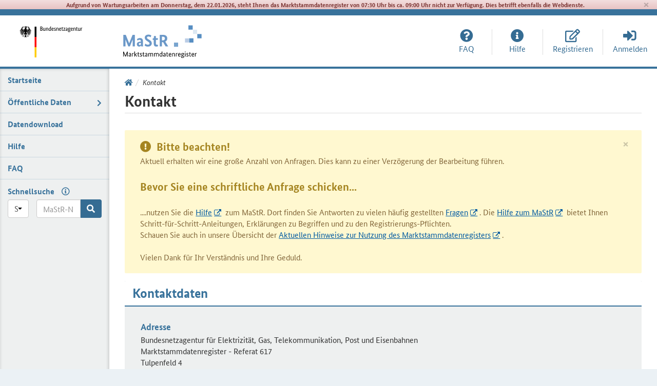

--- FILE ---
content_type: text/html; charset=utf-8
request_url: https://www.marktstammdatenregister.de/MaStR/Startseite/Kontakt
body_size: 16888
content:

<!DOCTYPE html>
<html lang="de" data-root-url="/MaStR/" data-asset-url="/MaStR/Assets/" data-decimal-separator="," data-group-separator="." data-adressdaten-controller="">
<head>
    <meta http-equiv="Content-Type" content="text/html; charset=utf-8"/>
    <meta name="viewport" content="width=device-width, initial-scale=1.0">
    <title>Kontakt | MaStR</title>
    <meta name="description" content=""/>
    <meta name="robots" content="index, follow"/>
    
    <link type="image/ico" href="/MaStR/Assets/img/favicon.ico" rel="shortcut icon">

    <link rel='stylesheet' type='text/css' href='/MaStR/Assets/css/contact.css'>
<link rel='stylesheet' type='text/css' href='/MaStR/Assets/css/captcha.css'>

    <link rel="stylesheet" type="text/css" href="/MaStR/Assets/css/mastr.min.css">
    <link rel="stylesheet" type="text/css" href="/MaStR/Assets/css/kendo.min.css">
    <link rel="stylesheet" type="text/css" href="/MaStR/Assets/css/site.min.css">

    <script src="/MaStR/Assets/js/jquery.min.js" nonce="SY7GeFfqcCrN3dyDugTq/uE0Ue1jeZgOzuCmhe/DeKY="></script>
    <script src="/MaStR/Assets/js/jquery-ui.min.js" nonce="SY7GeFfqcCrN3dyDugTq/uE0Ue1jeZgOzuCmhe/DeKY="></script>
    <script src="/MaStR/Assets/js/jquery-form.min.js" nonce="SY7GeFfqcCrN3dyDugTq/uE0Ue1jeZgOzuCmhe/DeKY="></script>
    <script src="/MaStR/Assets/js/validate.min.js" nonce="SY7GeFfqcCrN3dyDugTq/uE0Ue1jeZgOzuCmhe/DeKY="></script>
    <script src="/MaStR/Assets/js/bootstrap.min.js" nonce="SY7GeFfqcCrN3dyDugTq/uE0Ue1jeZgOzuCmhe/DeKY="></script>
    <script src="/MaStR/Assets/js/globalize.min.js" nonce="SY7GeFfqcCrN3dyDugTq/uE0Ue1jeZgOzuCmhe/DeKY="></script>
    <script src="/MaStR/Assets/js/mastr.min.js" nonce="SY7GeFfqcCrN3dyDugTq/uE0Ue1jeZgOzuCmhe/DeKY="></script>
    <script src="/MaStR/Assets/js/tooltips.min.js" nonce="SY7GeFfqcCrN3dyDugTq/uE0Ue1jeZgOzuCmhe/DeKY="></script>
    <script src="/MaStR/Assets/js/kendo.min.js" nonce="SY7GeFfqcCrN3dyDugTq/uE0Ue1jeZgOzuCmhe/DeKY="></script>
    <!--
    ___                       _                                     _                       __ _                    _
    | _ )   _  _    _ _     __| |    ___     ___    _ _      ___    | |_      ___   __ _    / _` |   ___    _ _     | |_    _  _      _ _    O  O
    | _ \  | +| |  | ' \   / _` |   / -_)   (_-<   | ' \    / -_)   |  _|    |_ /  / _` |   \__, |  / -_)  | ' \    |  _|  | +| |    | '_|  _____  o
    |___/   \_,_|  |_||_|  \__,_|   \___|   /__/_  |_||_|   \___|   _\__|   _/__|  \__,_|   |___/   \___|  |_||_|   _\__|   \_,_|   _|_|_   | DD|___T_
    _|"""""|_|"""""|_|"""""|_|"""""|_|"""""|_|"""""|_|"""""|_|"""""|_|"""""|_|"""""|_|"""""|_|"""""|_|"""""|_|"""""|_|"""""|_|"""""|_|"""""|__|___|____|<
    "`-0-0-'"`-0-0-'"`-0-0-'"`-0-0-'"`-0-0-'"`-0-0-'"`-0-0-'"`-0-0-'"`-0-0-'"`-0-0-'"`-0-0-'"`-0-0-'"`-0-0-'"`-0-0-'"`-0-0-'"`-0-0-'"`-0-0-'  '0-0-0-oo'\
    -->
</head>

<body class="feature-fixed-header " data-kendo-culture="de-DE">

<div class="backgroundfiller"></div>
<div id="wrapper-outer" class="container-fluid window-width-delimiter " data-set-height>
    <!-- Navigation überspringen -->
    <div class="nav-skip-div">
        <a href="#content" aria-label="Menü überspringen" id="nav-skip">Menü überspringen</a>
    </div>

    <div class="row row-offcanvas row-offcanvas-left">

            <div id="sidebar" class="background2 offcanvas-feature sidebar-offcanvas hidden-lg hidden-print">

        <div class="nav nav-left ">
            <h2>
                <i class="far fa-bars"></i> Navigation
            </h2>

            <div class="btn btn-close-menu" data-toggle="offcanvas">
                <div class="far fa-times"></div>

            </div>

            <ul>
    <li class="level-1">
                    <a href="/MaStR/" title="Startseite"><span class="name">Startseite</span></a>
    </li>
    <li class="level-1">
                <div class="nav-parent-feature">
                    <i class="fas fa-chevron-right"></i>
                </div>
                    <a href="/MaStR/Einheit/Einheiten/OeffentlicheEinheitenuebersicht" title="Öffentliche Daten"><span class="name">Öffentliche Daten</span></a>
    </li>
    <li class="level-1">
                    <a href="/MaStR/Datendownload" title="Datendownload"><span class="name">Datendownload</span></a>
    </li>
    <li class="level-1">
                    <a href="/MaStRHilfe/index.html" target="_blank" rel="noreferrer noopener" title="Hilfe"><span class="name">Hilfe</span></a>
    </li>
    <li class="level-1">
                    <a href="/MaStRHilfe/subpages/faq.html" target="_blank" rel="noreferrer noopener" title="FAQ"><span class="name">FAQ</span></a>
    </li>

            </ul>
            <div class="schnellsuche">


<div class="form-group form-horizontal"><div class="js-form-helper-panel col-xs-12 column" data-size-container="true">            <div class="row">
                <div class="col-xs-12">
                    <label class="control-label" for="Praefix_f67f925f84bf43f38a120e22eef2f813">Schnellsuche</label>
                    <a id="Schnellsuche" aria-label="Hilfe zur Schnellsuche">
                        <i class="icon-form-helper far fa-info-circle text-primary js-form-helper-schnellsuche" name="Schnellsuche" title="Hilfe zur Schnellsuche" aria-hidden="true"></i>
                    </a>
                </div>
            </div>
            <div class="row">
                <div class="col-xs-4">
                    











<select aria-label="&#32;Präfix" class="form-control" data-hilfetext="Wenn&#32;Sie&#32;eine&#32;MaStR-Nummer&#32;in&#32;das&#32;Suchfeld&#32;eintragen,&#32;dann&#32;kommen&#32;Sie&#32;direkt&#32;in&#32;die&#32;entsprechende&#32;Detail-Ansicht.&lt;br&gt;&#10;&lt;strong&gt;Hinweise:&lt;/strong&gt;&lt;br&gt;&#10;&#9679;&#32;Sie&#32;können&#32;die&#32;Nummer&#32;eintippen&#32;oder&#32;kopieren&#32;&amp;amp;&#32;einfügen.&lt;br&gt;&#10;&#9679;&#32;Beachten&#32;Sie,&#32;dass&#32;Sie&#32;angemeldet&#32;sein&#32;müssen,&#32;damit&#32;Sie&#32;die&#32;vertraulichen&#32;Daten&#32;lesen&#32;können,&#32;die&#32;für&#32;Sie&#32;freigegeben&#32;sind.&lt;br&gt;" id="Praefix_f67f925f84bf43f38a120e22eef2f813" name="Praefix"><option>ABR</option>
<option>BVI</option>
<option>EEG</option>
<option>GAN</option>
<option>GEE</option>
<option>GEL</option>
<option>GEM</option>
<option>GNB</option>
<option>GSE</option>
<option>GVE</option>
<option>GVL</option>
<option>KWK</option>
<option>OMP</option>
<option>SAN</option>
<option selected="selected">SEE</option>
<option>SEL</option>
<option>SEM</option>
<option>SGE</option>
<option>SNB</option>
<option>SOM</option>
<option>SSE</option>
<option>SVE</option>
<option>SVL</option>
</select><input disabled="disabled" id="Praefix" name="Praefix" type="hidden" value="" />




                </div>
                <div class="col-xs-8 pl-0">
                    <div class="input-group">
                        











<input aria-label="MaStR-Nr." class="form-control" id="MastrNummer_f67f925f84bf43f38a120e22eef2f813" name="MastrNummer" placeholder="MaStR-Nr." type="text" value="" />




                        <span class="btn btn-secondary btn-loading input-group-addon hidden" title="Schnellsuche">
                            <span class="mastr-loading-image"></span>
                        </span>
                        <span class="btn btn-primary btn-schnellsuche input-group-addon" title="Schnellsuche">
                            <i class="fas fa-search"></i>
                        </span>
                    </div>
                </div>
            </div>
</div></div>
            </div>
        </div>
    </div>

            <div id="wrapper-top-and-content" class="col-xs-12">
                <!-- HEADER -->
                <header id="wrapper-top" class="navbar-fixed-top window-width-delimiter ">
                    <div id="infoheader" class="container-fluid">
    <div class="row">
        <div class="col-xs-12 laufBand alert-danger">Aufgrund von Wartungsarbeiten am Donnerstag, dem 22.01.2026, steht Ihnen das Marktstammdatenregister von 07:30 Uhr bis ca. 09:00 Uhr nicht zur Verfügung. Dies betrifft ebenfalls die Webdienste.
            <button id="closeLaufband" class="close" type="button" aria-label="Schließen" style="line-height: inherit"><span aria-hidden="true">×</span></button>
        </div>
    </div>

                    </div>
                    <div class="row feature-top feature-bottom background1 ">
                        <div class="logo-title">
                            <div class="col-xs-6 col-sm-6 col-lg-2 logo logo-bnetza">
                                <a href="/MaStR/" aria-label="Startseite" aria-hidden="true" tabindex='-1'>
                                    <img src="/MaStR/Assets/img/logo_BNetzA.svg" alt="Logo der Bundesnetzagentur mit Link zur Startseite des Marktstammdatenregisters" title="Zurück zur Startseite"/>
                                </a>
                            </div>

                            <div class="col-xs-6 col-sm-6 col-lg-3 logo logo-mastr">
                                <a href="/MaStR/" aria-label="Startseite" aria-hidden="true" tabindex='-1'>
                                    <img src="/MaStR/Assets/img/MaStR_Logo.svg" alt="Logo des Marktstammdatenregisters mit Link zur Startseite" title="Zurück zur Startseite"/>
                                </a>
                            </div>
                        </div>
                        <div class="col-xs-12 col-sm-12 col-lg-7 menu hidden-print">
                            <!--Header Login-->
                            
        <div id="header-nav" class="nav nav-login">
            <ul>
                            <li>
                                <a class="btn btn-link"
                                   href="/MaStRHilfe/subpages/faq.html"
                                   title="FAQ"
                                   target="_blank" rel="noreferrer noopener">
                                    <i class="fas fa-question-circle nav-icon" aria-hidden="true"></i>
                                    <span class="info">FAQ</span>
                                </a>
                            </li>
                            <li class="separator"></li>
                            <li>
                                <a class="btn btn-link"
                                   href="/MaStRHilfe/index.html"
                                   title="Hilfe"
                                   target="_blank" rel="noreferrer noopener">
                                    <i class="fas fa-info-circle nav-icon" aria-hidden="true"></i>
                                    <span class="info">Hilfe</span>
                                </a>
                            </li>
                            <li class="separator"></li>
                        <li title="Registrieren">
                            <a class="btn btn-link" href="/MaStR/Assistent/RegistrierungsAuswahl">
                                <i class="far fa-edit nav-icon" aria-hidden="true"></i><span class="info">Registrieren</span>
                            </a>
                        </li>
                        <li class="separator"></li>
                    <li title="Anmelden">
                        <a class="btn btn-link" href="/MaStR/Benutzerkonto/Anmelden">
                            <i class="fas fa-sign-in-alt nav-icon" aria-hidden="true"></i><span class="info">Anmelden</span>
                        </a>
                    </li>
            </ul>
        </div>

                        </div>
                    </div>
                </header>
                <div id="wrapper-content" class="row">
                    <!-- linkes Menü -->
                    <div class="col-lg-2 visible-lg nav-left-feature hidden-print">
                        <div class="nav nav-left">
                            <ul class="">
    <li class="level-1">
                    <a href="/MaStR/" title="Startseite"><span class="name">Startseite</span></a>
    </li>
    <li class="level-1">
                <div class="nav-parent-feature">
                    <i class="fas fa-chevron-right"></i>
                </div>
                    <a href="/MaStR/Einheit/Einheiten/OeffentlicheEinheitenuebersicht" title="Öffentliche Daten"><span class="name">Öffentliche Daten</span></a>
    </li>
    <li class="level-1">
                    <a href="/MaStR/Datendownload" title="Datendownload"><span class="name">Datendownload</span></a>
    </li>
    <li class="level-1">
                    <a href="/MaStRHilfe/index.html" target="_blank" rel="noreferrer noopener" title="Hilfe"><span class="name">Hilfe</span></a>
    </li>
    <li class="level-1">
                    <a href="/MaStRHilfe/subpages/faq.html" target="_blank" rel="noreferrer noopener" title="FAQ"><span class="name">FAQ</span></a>
    </li>

                            </ul>
                            <div class="schnellsuche">


<div class="form-group form-horizontal"><div class="js-form-helper-panel col-xs-12 column" data-size-container="true">            <div class="row">
                <div class="col-xs-12">
                    <label class="control-label" for="Praefix_96689b2d199446c6bc1e2c70d1f31931">Schnellsuche</label>
                    <a id="Schnellsuche" aria-label="Hilfe zur Schnellsuche">
                        <i class="icon-form-helper far fa-info-circle text-primary js-form-helper-schnellsuche" name="Schnellsuche" title="Hilfe zur Schnellsuche" aria-hidden="true"></i>
                    </a>
                </div>
            </div>
            <div class="row">
                <div class="col-xs-4">
                    











<select aria-label="&#32;Präfix" class="form-control" data-hilfetext="Wenn&#32;Sie&#32;eine&#32;MaStR-Nummer&#32;in&#32;das&#32;Suchfeld&#32;eintragen,&#32;dann&#32;kommen&#32;Sie&#32;direkt&#32;in&#32;die&#32;entsprechende&#32;Detail-Ansicht.&lt;br&gt;&#10;&lt;strong&gt;Hinweise:&lt;/strong&gt;&lt;br&gt;&#10;&#9679;&#32;Sie&#32;können&#32;die&#32;Nummer&#32;eintippen&#32;oder&#32;kopieren&#32;&amp;amp;&#32;einfügen.&lt;br&gt;&#10;&#9679;&#32;Beachten&#32;Sie,&#32;dass&#32;Sie&#32;angemeldet&#32;sein&#32;müssen,&#32;damit&#32;Sie&#32;die&#32;vertraulichen&#32;Daten&#32;lesen&#32;können,&#32;die&#32;für&#32;Sie&#32;freigegeben&#32;sind.&lt;br&gt;" id="Praefix_96689b2d199446c6bc1e2c70d1f31931" name="Praefix"><option>ABR</option>
<option>BVI</option>
<option>EEG</option>
<option>GAN</option>
<option>GEE</option>
<option>GEL</option>
<option>GEM</option>
<option>GNB</option>
<option>GSE</option>
<option>GVE</option>
<option>GVL</option>
<option>KWK</option>
<option>OMP</option>
<option>SAN</option>
<option selected="selected">SEE</option>
<option>SEL</option>
<option>SEM</option>
<option>SGE</option>
<option>SNB</option>
<option>SOM</option>
<option>SSE</option>
<option>SVE</option>
<option>SVL</option>
</select><input disabled="disabled" id="Praefix" name="Praefix" type="hidden" value="" />




                </div>
                <div class="col-xs-8 pl-0">
                    <div class="input-group">
                        











<input aria-label="MaStR-Nr." class="form-control" id="MastrNummer_96689b2d199446c6bc1e2c70d1f31931" name="MastrNummer" placeholder="MaStR-Nr." type="text" value="" />




                        <span class="btn btn-secondary btn-loading input-group-addon hidden" title="Schnellsuche">
                            <span class="mastr-loading-image"></span>
                        </span>
                        <span class="btn btn-primary btn-schnellsuche input-group-addon" title="Schnellsuche">
                            <i class="fas fa-search"></i>
                        </span>
                    </div>
                </div>
            </div>
</div></div>
                            </div>
                        </div>
                    </div>
                    <!-- Inhalt -->
                    <div class="col-xs-12 col-lg-10 col-lg-offset-2 column-content">
                        <main id="content" aria-label="Inhalt"></main>
                        <div class="content-body">

                            

<div id="popup_messages">



        </div>

    <div id="dynamic-message" class="alert hide" role="alert">
        <div class="sign">
            <i class="fas"></i>
        </div>
        <div class="description short"></div>
    </div>


                            <div  class="alert alert-warning message-cookie" role="alert" ><h3><i class="fas fa-exclamation-circle" aria-hidden="true"></i> Cookies deaktiviert</h3><div class="description ">Bitte aktivieren Sie die Cookies für die Benutzung des Marktstammdatenregisters.</div></div>
                            
                <div class="content-breadcrumb background1 hidden-print">
                <div class="row">

                <div class="col-xs-12 col-lg-10">

                <span class="pull-left hidden-lg">
                <button class="btn btn-primary btn-action-offcanvas js-btn-action-offcanvas" data-toggle="offcanvas" type="button"><i class="far fa-bars"></i> MENÜ</button></span><ul class='breadcrumb'><li>
                            <a class='fas fa-home' href='/MaStR/' title='Startseite' aria-hidden='true'></a><span class="sr-only">Link zur Startseite</span></li><li>Kontakt</li></ul>
                        </div>
                    </div>
                </div>

            <div class="content-header background1 feature-header"><div class="row"><div class="col-xs-12 col-md-12"><h2 class="text-trim trim-max hyphenate " title="Kontakt"style="">Kontakt</h2></div></div></div>


<form action="/MaStR/Startseite/Kontakt" class="form-horizontal" id="popupform" method="post"><input name="__RequestVerificationToken" type="hidden" value="UFnRLHrntikJltkSl0IGqflbfB03nQdK87bClfhyIBeZ9QM_B7j3mdzpTYBATc_t1uGYDG44cnab0FTqlSi4bWRPgovWbitaijM0MegeqVZwZWhVbC6BDJtKqfKBxvEb0" /><div  class="alert alert-warning " role="alert" ><button type="button" class="close" data-dismiss="alert" aria-label="Schließen"><span aria-hidden="true">×</span></button><h3><i class="fas fa-exclamation-circle" aria-hidden="true"></i> Bitte beachten!</h3><div class="description ">Aktuell erhalten wir eine große Anzahl von Anfragen. Dies kann zu einer Verzögerung der Bearbeitung führen.<br><br><h2>Bevor Sie eine schriftliche Anfrage schicken...</h2><br>....nutzen Sie die <a href="/MaStRHilfe/index.html" target="_blank" rel="noreferrer noopener">Hilfe</a> zum MaStR. Dort finden Sie Antworten zu vielen häufig gestellten <a href="/MaStRHilfe/subpages/faq.html" target="_blank" rel="noreferrer noopener">Fragen</a>. Die <a href="/MaStRHilfe/index.html" target="_blank" rel="noreferrer noopener">Hilfe zum MaStR</a> bietet Ihnen Schritt-für-Schritt-Anleitungen, Erklärungen zu Begriffen und zu den Registrierungs-Pflichten.<br>Schauen Sie auch in unsere Übersicht der <a href="/MaStR/Webhilfe/Aktuelles" target="_blank" rel="noreferrer noopener">Aktuellen Hinweise zur Nutzung des Marktstammdatenregisters</a>.<br><br>Vielen Dank für Ihr Verständnis und Ihre Geduld.</div></div><div  class="panel panel-default panel-form-group "><div class="panel-heading"><div class="row"><div class="col-md-12"><h3 class="panel-title ">Kontaktdaten</h3></div></div></div><div class="panelContentIcon "><i title="Inhalte sind gesperrt." class=" far fa-lock fa-2x text-info"></i></div><div class="panel-body ">    <h4>Adresse</h4>
    <span>Bundesnetzagentur für Elektrizität, Gas, Telekommunikation, Post und Eisenbahnen</span>
    <br />
    <span>Marktstammdatenregister - Referat 617</span>
    <br />
    <span>Tulpenfeld 4</span>
    <br />
    <span>53113 Bonn</span>
    <br />
    <span>Deutschland</span>
    <h4>Kontakt</h4>
    <i title="Festnetz" aria-hidden="true" class="contact far fa-phone"></i>
    <span>&nbsp;&nbsp;Tel.: 0 228 14-3333</span>
    <br>
    <i title="Fax" aria-hidden="true" class="contact far fa-fax"></i>
    <span>&nbsp;&nbsp;Fax: 0 228 14-3334</span>
    <br>
    <span>&nbsp;&nbsp;<i>Mo und Di 8.00 – 16.30 Uhr</i></span>
    <br>
    <span>&nbsp;&nbsp;<i>Mi 8.00 – 13.00 Uhr</i></span>
    <br>
    <span>&nbsp;&nbsp;<i>Do 8.00 – 18.00 Uhr</i></span>
    <br>
    <span>&nbsp;&nbsp;<i>Fr 8.00 – 12.00 Uhr</i></span>
</div></div><div class="states has-legend"><div class="legend"><div class="item item-2">* erforderlich</div></div><div class="labels"></div></div><div  class="panel panel-default panel-form-group "><div class="panel-heading"><div class="row"><div class="col-md-12"><h3 class="panel-title ">Kontaktformular</h3></div></div></div><div class="panelContentIcon "><i title="Inhalte sind gesperrt." class=" far fa-lock fa-2x text-info"></i></div><div class="panel-body "><input id="ShowCaptcha" name="ShowCaptcha" type="hidden" value="True" />






    <!-- control container -->
<div class="form-group">

    <!-- size container -->
<div class="js-form-helper-panel col-xs-12 column" data-size-container="true">


<label class="control-label&#32;required" for="Name">Name</label><input aria-label="" class="form-control" id="Name" maxlength="150" name="Name" placeholder="Name" type="text" value="" />

</div>
</div>







    <!-- control container -->
<div class="form-group">

    <!-- size container -->
<div class="js-form-helper-panel col-xs-12 column" data-size-container="true">


<label class="control-label" for="MarktakteurMastrnummer">Ihre MaStR-Nummer als Marktakteur (z.B. ABR... als Anlagenbetreiber, SNB.... als Stromnetzbetreiber), falls Sie bereits registriert sind.</label><input aria-label="" class="form-control" id="MarktakteurMastrnummer" maxlength="100" name="MarktakteurMastrnummer" placeholder="MaStR-Nummer&#32;als&#32;Marktakteur" type="text" value="" />

</div>
</div>







    <!-- control container -->
<div class="form-group">

    <!-- size container -->
<div class="js-form-helper-panel col-xs-12 column" data-size-container="true">


<label class="control-label" for="EinheitOrAnlageMastrnummer">MaStR-Nummer der betroffenen Einheit bzw. Anlage (z.B. SEE..., SVE..., EEG..., KWK...)</label><input aria-label="" class="form-control" id="EinheitOrAnlageMastrnummer" maxlength="100" name="EinheitOrAnlageMastrnummer" placeholder="MaStR-Nummer&#32;der&#32;Einheit&#32;bzw.&#32;Anlage" type="text" value="" />

</div>
</div>







    <!-- control container -->
<div class="form-group">

    <!-- size container -->
<div class="js-form-helper-panel col-xs-12 column" data-size-container="true">


<label class="control-label&#32;required" for="Email">E-Mail-Adresse</label>            <div class="input-group">
                <div class="input-group-addon">
                    <i class="fa fa-far fa-envelope" aria-hidden="true"></i>
                </div>
                <input aria-label="" class="form-control" id="Email" maxlength="256" name="Email" placeholder="E-Mail-Adresse" type="text" value="" />
            </div>


</div>
</div>







    <!-- control container -->
<div class="form-group">

    <!-- size container -->
<div class="js-form-helper-panel col-xs-12 column" data-size-container="true">


<label class="control-label&#32;required" for="EmailConfirm">E-Mail-Adresse wiederholen</label>            <div class="input-group">
                <div class="input-group-addon">
                    <i class="fa fa-far fa-envelope" aria-hidden="true"></i>
                </div>
                <input aria-label="" class="form-control" id="EmailConfirm" maxlength="256" name="EmailConfirm" placeholder="E-Mail-Adresse&#32;wiederholen" type="text" value="" />
            </div>


</div>
</div>







    <!-- control container -->
<div class="form-group">

    <!-- size container -->
<div class="js-form-helper-panel col-xs-12 column" data-size-container="true">


<label class="control-label" for="Telefon">Telefonnummer für Rückfragen</label>            <div class="input-group">
                <div class="input-group-addon">
                    <i class="fa fa-far fa-phone" aria-hidden="true"></i>
                </div>
                <input aria-label="" class="form-control" id="Telefon" maxlength="30" name="Telefon" placeholder="Telefonnummer&#32;für&#32;Rückfragen" type="text" value="" />
            </div>


</div>
</div>







    <!-- control container -->
<div class="form-group">

    <!-- size container -->
<div class="js-form-helper-panel col-xs-12 column" data-size-container="true">


<label class="control-label&#32;required" for="Betreff">Betreff</label><input aria-label="" class="form-control" id="Betreff" maxlength="60" name="Betreff" placeholder="Betreff" type="text" value="" />

</div>
</div>
<i>Wenn Sie sich auf ein Schreiben der Bundesnetzagentur zurückmelden, dann geben Sie hier das Aktenzeichen an.</i><br><br>






    <!-- control container -->
<div class="form-group">

    <!-- size container -->
<div class="js-form-helper-panel col-xs-12 column" data-size-container="true">


<label class="control-label&#32;required" for="Nachricht">Nachricht</label><textarea aria-label="" class="form-control" cols="20" id="Nachricht" maxlength="4000" name="Nachricht" placeholder="Nachricht" rows="2" style="height:&#32;200px;">
</textarea>

</div>
</div>
        <div class="content-box">
            
            <input type="button" id="upload-btn" data-position="40960-35" class="btn btn-primary clearfix" value="Datei auswählen">
            <div  style="padding-top: 10px; vertical-align: middle;"><i>(10 MB max. Dateigröße, max. 5 Dateien, erlaubte Dateitypen: PDF, CSV, XLSX, ODS, PNG, JPG und JPEG)</i></div>
            <div id="upload-error" class="clearfix" style="padding-top: 10px;"></div>
            <div id="pic-progress-wrap" class="progress-wrap" style="margin-top: 10px; margin-bottom: 10px;"></div>
            <div id="uploaded-files-box" class="clear">
                    <div class="container">
    </div>


            </div>
        </div>







    <!-- control container -->
<div class="form-group">

    <!-- size container -->
<div class="js-form-helper-panel col-xs-12 column" data-size-container="true">


            <div class="checkbox">
                <label>
                    <input aria-label="" id="KopieSenden" name="KopieSenden" type="checkbox" value="true" /><input name="KopieSenden" type="hidden" value="false" />
Eine Kopie dieser Nachricht an meine E-Mail-Adresse senden                </label>
            </div>


</div>
</div>







    <!-- control container -->
<div class="form-group">

    <!-- size container -->
<div class="js-form-helper-panel col-xs-12 column" data-size-container="true">


<label class="control-label" for="Captcha">Sicherheitsabfrage</label>        <script src="/MaStR/BotDetectCaptcha.ashx?get=script-include&amp;c=Captcha&t=eeb0fc935dd0449fab58a0b3e5ae3ec3" type="text/javascript" nonce="SY7GeFfqcCrN3dyDugTq/uE0Ue1jeZgOzuCmhe/DeKY="></script>



  <div class="BDC_CaptchaDiv " id="Captcha_CaptchaDiv" style="width: 280px !important; height: 50px !important; "><!--
 --><div class="BDC_CaptchaImageDiv" id="Captcha_CaptchaImageDiv" style="width: 250px !important; height: 50px !important;"><!--
   --><img class="BDC_CaptchaImage" id="Captcha_CaptchaImage" src="/MaStR/BotDetectCaptcha.ashx?get=image&amp;c=Captcha&amp;t=eeb0fc935dd0449fab58a0b3e5ae3ec3" alt="Bitte geben Sie diesen Code in das Feld ein" style="visibility: hidden !important" /><!--
 --></div><!--
 --><div class="BDC_CaptchaIconsDiv" id="Captcha_CaptchaIconsDiv" style="width: 24px !important;"><!--
   --><a class="BDC_ReloadLink" id="Captcha_ReloadLink" href="#" title="Einen neuen Code erstellen"><img class="BDC_ReloadIcon" id="Captcha_ReloadIcon" src="/MaStR/BotDetectCaptcha.ashx?get=reload-icon" alt="Einen neuen Code erstellen" /></a><!--
   --><a class="BDC_SoundLink" id="Captcha_SoundLink" href="/MaStR/BotDetectCaptcha.ashx?get=sound&amp;c=Captcha&amp;t=eeb0fc935dd0449fab58a0b3e5ae3ec3&amp;s=ET4wxLMhu0pZGVuSPFYC1PPnRDEzAcnyvgM21hdV2ftXqj01FUw%2Fz18B1C3PGhuRT%2BiBhYk6oNTkUhLvQpl1Rw%3D%3D" title="Diesen Code vorlesen lassen" rel="nofollow"><img class="BDC_SoundIcon" id="Captcha_SoundIcon" src="/MaStR/BotDetectCaptcha.ashx?get=sound-icon" alt="Diesen Code vorlesen lassen" /></a><!--
   --><div class="BDC_Placeholder" id="Captcha_AudioPlaceholder">&nbsp;</div><!--
 --></div>
    <input type="hidden" name="BDC_VCID_Captcha" id="BDC_VCID_Captcha" value="eeb0fc935dd0449fab58a0b3e5ae3ec3" />
    <input type="hidden" name="BDC_BackWorkaround_Captcha" id="BDC_BackWorkaround_Captcha" value="0" />
    <input type="hidden" name="BDC_Hs_Captcha" id="BDC_Hs_Captcha" value="9827ede34e591449294083ad0e24367aa5c38295" />
    <input type="hidden" name="BDC_SP_Captcha" id="BDC_SP_Captcha" value="457701832" />
  </div>

        <label class="control-label captcha-label required">
            Tragen Sie die oberhalb dargestellten Zeichen in das folgende Feld ein.
        </label>
<input aria-label="" class="form-control" id="Captcha" name="Captcha" placeholder="Sicherheitsabfrage" type="text" value="" />

</div>
</div>

        <div class="form-group">
            <div class="col-xs-6">
                <button class="btn btn-icon btn-primary" type="submit" autocomplete="off" id="Absenden" name="Absenden" data-act-control="hdn_Action" title="Absenden"><i class="far fa-envelope" aria-hidden="true" ></i>Absenden</button>
            </div>
        </div>
<br><br><strong>Datenschutzhinweis: </strong> <a href="/MaStR/Startseite/Datenschutz"  target="_blank" rel="noreferrer noopener">Datenschutz | MaStR (marktstammdatenregister.de)</a></div></div></form>
                            <div id="help-info"><div class="tooltip-arrow hide"></div><div class="alert alert-info"><button type="button" class="close"><span aria-hidden="true">&times;</span></button><h4><i class="far fa-info-circle" aria-hidden="true" title="Hilfe"></i> Hinweis</h4><p>Lorum ipsum...</p></div></div>
                            <div id="help-modal-info"><div class="tooltip-arrow hide"></div><div class="alert alert-info"><button type="button" class="close"><span aria-hidden="true">&times;</span></button><h4><i class="far fa-info-circle" aria-hidden="true" title="Hilfe"></i> Hinweis</h4><p>Lorum ipsum...</p></div></div>
                            <div id="help-info-label"><div class="tooltip-arrow hide"></div><div class="alert alert-info"><button type="button" class="close"><span aria-hidden="true">&times;</span></button><h4><i class="far fa-info-circle" aria-hidden="true" title="Hilfe"></i> Definition</h4><p>Lorum ipsum...</p></div></div>
                            <div id="help-schnellsuche-info"><div class="tooltip-arrow hide"></div><div class="alert alert-info"><button type="button" class="close"><span aria-hidden="true">&times;</span></button><h4><i class="far fa-info-circle" aria-hidden="true" title="Hilfe"></i> Hilfe zur Schnellsuche</h4><p>Lorum ipsum...</p></div></div>
                        </div>
                    </div>
                </div>
            </div>
    </div>
</div>

<!-- FOOTER -->
<footer id="footer" class="footer background3 container-fluid window-width-delimiter">
    <div id="wrapper-bottom">
        <div class="row">
            <div class="col-xs-12 col-sm-12 col-md-12 col-lg-4 nav-footer nav-footer-left">
                <ul>
                    <li >
                        <a>
                            <img src="/MaStR/Assets/img/EU_kofinanziert_logo.svg" width="140" alt="Kofinanziert von der Europäischen Union" title="Kofinanziert von der Europäischen Union"/>
                        </a>
                    </li>
                    <li id="popsupport">
                        ©&nbsp;Marktstammdatenregister&nbsp;2026
                    </li>
                </ul>
            </div>
            <div class="col-xs-12 col-sm-12 col-md-12 col-lg-8 nav-footer nav-footer-right hidden-print">
                <ul>
                    <li>
                        <a aria-label=Kontakt href="/MaStR/Startseite/Kontakt" title=Kontakt>Kontakt</a>
                    </li>
                    <li>
                        <a aria-label=Datenschutz href="/MaStR/Startseite/Datenschutz" title=Datenschutz>Datenschutz</a>
                    </li>
                    <li>
                        <a aria-label=Impressum href="/MaStR/Startseite/Impressum" title=Impressum>Impressum</a>
                    </li>
                    <li>
                        <a aria-label=Hilfe href="/MaStRHilfe/index.html" title="Hilfe" target="_blank" rel="noreferrer noopener">Hilfe</a>
                    </li>
                    <li>
                        <a aria-label=FAQ href="/MaStRHilfe/subpages/faq.html" title="FAQ" target="_blank" rel="noreferrer noopener">FAQ</a>
                    </li>
                        <li>
                            <a aria-label=Aktuelles href="/MaStR/Webhilfe/Aktuelles" title="Aktuelles" target="_blank" rel="noreferrer noopener">Aktuelles</a>
                        </li>
                    <li>
                        <a aria-label="Erklärung zur Barrierefreiheit" href="/MaStR/Startseite/Barrierefreiheit" title="Erklärung zur Barrierefreiheit">Barrierefreiheit</a>
                    </li>
                    <li>
                        <a aria-label=Gebärdensprache href="/MaStR/Startseite/Gebaerdensprache" class="Sprache GebaerdenSprache">
                            <img class="logo-inactive" src="/MaStR/Assets/img/Gebaerdensprache_Inaktiv.svg" title="Gebärdensprache" alt="Logo mit zwei Händen" aria-hidden="true">
                            <img class="logo-active" src="/MaStR/Assets/img/Gebaerdensprache.svg" title="Gebärdensprache" alt="Logo mit zwei Händen" aria-hidden="true">
                        </a>
                    </li>
                    <li>
                        <a aria-label="Leichte Sprache" href="/MaStR/Startseite/LeichteSprache" title="Leichte Sprache" class="Sprache LeichteSprache"></a>
                    </li>
                </ul>
            </div>
        </div>
    </div>
</footer>

<span class="btn btn-default btn-action-scroll-top" title="Zum Seitenanfang" data-btn-scroll="top">
    <i class="fas fa-angle-up"></i>
</span>



<div id="dlgModal" class="modal fade" tabindex="-1" role="dialog" data-logout-url="/MaStR/Benutzerkonto/Anmelden?autoLogout=1">
    <div class="modal-dialog">
        <div class="modal-content">
            <div id="dlgModalHeader" class="modal-header">
                <button type="button" class="close" data-dismiss="modal" aria-label="Schließen"><span aria-hidden="true">&times;</span></button>
                <h4 class="modal-title">&nbsp;Lorum ipsum...</h4>
            </div>
            <div class="modal-validation panel-auto-width hide" id="dlgModalValidation">
                <div class="validation-summary-errors alert alert-danger">
                    <div class="sign">
                        <i class="fas fa-times-circle"></i>
                    </div>
                    <div class="description short">
                        <ul class="js-load-list">
                            <li class="type-1 hide">In den rot markierten Feldern sind die Angaben fehlerhaft oder unvollständig. Korrigieren oder ergänzen Sie die Angaben.</li>
                            <li class="type-2"></li>
                        </ul>
                    </div>
                </div>
            </div>
            <div class="modal-body panel-auto-width row" id="dlgModalBody">

                <div class="content"></div>
                <div id="confirm-submit-text" class="hide"> 
                    Text
                </div>
            </div>
            <div class="legend hide"></div>
            <div class="mastrv-legend hide"></div>
            <div class="modal-footer" id="dlgModalFooter">
                <span class="mastr-loading js-loading-symbol"><span class="mastr-loading-image"></span> Bitte warten... </span>
                <button type="button" id="cancelButton" class="btn btn-default" data-dismiss="modal"><i class="fas fa-times"></i> <span class="labeltext">Schließen</span></button>
                <button type="button" id="jsFunctionButton" class="btn btn-icon btn-primary hide"><i class="fas fa-save"></i> <span class="labeltext">Name der Javascript-Funktion</span></button>
                <button type="button" id="saveButton" class="btn btn-icon btn-primary" data-modal-submit="true"><i class="fas fa-save"></i> <span class="labeltext">Speichern</span></button>
            </div>                        
        </div>
    </div>
</div>



<script type="application/javascript" nonce="SY7GeFfqcCrN3dyDugTq/uE0Ue1jeZgOzuCmhe/DeKY=">
    
</script>
<script type="application/javascript" nonce="SY7GeFfqcCrN3dyDugTq/uE0Ue1jeZgOzuCmhe/DeKY=" src="/MaStR/Assets/js/Filter/mastr-structedfilter-override.js"></script>
<script type='application/javascript' nonce='SY7GeFfqcCrN3dyDugTq/uE0Ue1jeZgOzuCmhe/DeKY=' src='/MaStR/Assets/js/modal.js'></script>
<script type='application/javascript' nonce='SY7GeFfqcCrN3dyDugTq/uE0Ue1jeZgOzuCmhe/DeKY=' src='/MaStR/Assets/js/Upload/SimpleAjaxUploader.js'></script>
<script type='application/javascript' nonce='SY7GeFfqcCrN3dyDugTq/uE0Ue1jeZgOzuCmhe/DeKY=' src='/MaStR/Assets/js/Startseite/Kontakt.js'></script>
<script type='application/javascript' nonce='SY7GeFfqcCrN3dyDugTq/uE0Ue1jeZgOzuCmhe/DeKY=' src='/MaStR/Assets/js/Kontakt/deleteAttachment.js'></script>

<script type="text/javascript" nonce="SY7GeFfqcCrN3dyDugTq/uE0Ue1jeZgOzuCmhe/DeKY=">
    document.addEventListener("DOMContentLoaded", function (events, handler){
        const smallMenuPraefix = $("#sidebar select[name=\"Praefix\"]");
        const smallMenuMastrNummer = $("#sidebar input[name=\"MastrNummer\"]");
        const smallMenuLoadButton = $("#sidebar .btn.btn-loading");
        const smallMenuSearchButton = $("#sidebar .btn.btn-schnellsuche");
        const largeMenuPraefix = $("#wrapper-top-and-content  select[name=\"Praefix\"]");
        const largeMenuMastrNummer = $("#wrapper-top-and-content input[name=\"MastrNummer\"]");
        const largeMenuLoadButton = $("#wrapper-top-and-content .btn.btn-loading");
        const largeMenuSearchButton = $("#wrapper-top-and-content .btn.btn-schnellsuche");

        smallMenuMastrNummer.on("keypress", function (event){
            if (!event.key.toLowerCase().match(/^([0-9\-])$/g)) {
                event.preventDefault();
            }
        });

        largeMenuMastrNummer.on("keypress", function (event){
            if (!event.key.toLowerCase().match(/^([0-9\-])$/g)) {
                event.preventDefault();
            }
        });

        //synchronize inputs of menu for large and small devices
        smallMenuMastrNummer.off("keyup").on("keyup", function (event){
            if (event.key.toLowerCase() === "enter") {
                smallMenuSearchButton.trigger("focus").trigger("click");
            }
            else{
                largeMenuMastrNummer.val(smallMenuMastrNummer.val());
            }
        });

        largeMenuMastrNummer.off("keyup").on("keyup", function (event){
            if (event.key.toLowerCase() === "enter") {
                largeMenuSearchButton.trigger("focus").trigger("click");
            }
            else{
                smallMenuMastrNummer.val(largeMenuMastrNummer.val());
            }
        });

        smallMenuPraefix.off("change").on('change', function() {
            const selected = $('option:selected', this).val();
            largeMenuPraefix.find('option').filter(function(index, element) {
                return element.value === selected;
            }).prop('selected', true);
        });

        largeMenuPraefix.off("change").on('change', function() {
            const selected = $('option:selected', this).val();
            smallMenuPraefix.find('option').filter(function(index, element) {
                return element.value === selected;
            }).prop('selected', true);
        });

        //copy paste logic
        function checkPastedText (event){
            // Stop data actually being pasted
            event.stopPropagation();
            event.preventDefault();

            // Get pasted data via clipboard API
            const clipboardData = event.clipboardData || event.originalEvent.clipboardData || window.clipboardData;
            const pastedData = clipboardData.getData('Text').trim();
            const pastedDataWithoutWhitespaces = pastedData.replace(/\s+/g, "");

            // Check pasted text for mastr-number
            const mastrnumber = pastedDataWithoutWhitespaces.match(/^([a-z]{3})([\d\-]+)$/gi);
            const validText = pastedDataWithoutWhitespaces.match(/^([\d\-]+)$/g);

            if (!mastrnumber && !validText) {
                return;
            }

            if (validText) {
                const firstValidText = validText[0].match(/^([\d\-]+)/g);
                if (firstValidText.length >= 1){
                    smallMenuMastrNummer.val(firstValidText[0]);
                    largeMenuMastrNummer.val(firstValidText[0]);
                }
                return;
            }

            if (mastrnumber) {
                const praefix = mastrnumber[0].match(/^([a-z]{3})/gi);
                const firstValidText = mastrnumber[0].match(/([\d\-]+)/g);
                const largeMenuPraefixOption = largeMenuPraefix.find('option').filter(function(index, element) {
                    return element.value.toLowerCase() === praefix[0].toLowerCase();
                });
                const smallMenuPraefixOption = smallMenuPraefix.find('option').filter(function(index, element) {
                    return element.value.toLowerCase() === praefix[0].toLowerCase();
                });

                if (largeMenuPraefixOption.length === 1
                    && smallMenuPraefixOption.length === 1
                    && firstValidText.length >= 1){
                    largeMenuPraefixOption.prop('selected', true);
                    smallMenuPraefixOption.prop('selected', true);
                    smallMenuMastrNummer.val(firstValidText[0]);
                    largeMenuMastrNummer.val(firstValidText[0]);
                }
            }
        }
        smallMenuMastrNummer.off("paste").on("paste", checkPastedText);

        largeMenuMastrNummer.off("paste").on("paste", checkPastedText);

        smallMenuPraefix.on("change", ChangePlaceholder);
        largeMenuPraefix.on("change", ChangePlaceholder);
        function ChangePlaceholder(event)
        {
            if (event.target.value === "PRO" ||
                event.target.value === "TIC" ||
                event.target.value === "VER" ||
                event.target.value === "MEL")
            {
                console.log(smallMenuMastrNummer)
                smallMenuMastrNummer.attr("placeholder", "Id");
                largeMenuMastrNummer.attr("placeholder", "Id");
            }else
            {
                smallMenuMastrNummer.attr("placeholder", "MaStR-Nr.");
                largeMenuMastrNummer.attr("placeholder", "MaStR-Nr.");
            }
        }


        //ajax search call
        let searching = false;

        smallMenuSearchButton.off("click").on("click", function() {
            if (searching) return;
            searching = true;
            smallMenuSearchButton.addClass("hidden");
            largeMenuSearchButton.addClass("hidden");
            smallMenuLoadButton.removeClass("hidden");
            largeMenuLoadButton.removeClass("hidden");
            $.get("/MaStR/Schnellsuche/Schnellsuche",
                {
                    praefix: smallMenuPraefix.val(),
                    mastrNummerOrId: smallMenuMastrNummer.val()
                })
                .done(function(data) {
                    console.log(data);
                    searching = false;
                    smallMenuSearchButton.removeClass("hidden");
                    largeMenuSearchButton.removeClass("hidden");
                    smallMenuLoadButton.addClass("hidden");
                    largeMenuLoadButton.addClass("hidden");
                    if (data.url) {
                        window.location.href = decodeURIComponent(data.url);
                    }
                })
                .fail(function (data) {
                    searching = false;
                    smallMenuSearchButton.removeClass("hidden");
                    largeMenuSearchButton.removeClass("hidden");
                    smallMenuLoadButton.addClass("hidden");
                    largeMenuLoadButton.addClass("hidden");
                    addError(smallMenuMastrNummer, data.responseJSON.Message);
                });
        });

        largeMenuSearchButton.off("click").on("click", function() {
            if (searching) return;
            searching = true;
            smallMenuSearchButton.addClass("hidden");
            largeMenuSearchButton.addClass("hidden");
            smallMenuLoadButton.removeClass("hidden");
            largeMenuLoadButton.removeClass("hidden");
            $.get("/MaStR/Schnellsuche/Schnellsuche",
                {
                    praefix: largeMenuPraefix.val(),
                    mastrNummerOrId: largeMenuMastrNummer.val()
                })
                .done(function(data) {
                    searching = false;
                    smallMenuSearchButton.removeClass("hidden");
                    largeMenuSearchButton.removeClass("hidden");
                    smallMenuLoadButton.addClass("hidden");
                    largeMenuLoadButton.addClass("hidden");
                    if (data.url) {
                        if (data.fragment){
                            window.location.href = decodeURIComponent(data.url) + "#"+data.fragment;

                        }else{
                            window.location.href = decodeURIComponent(data.url);
                        }
                    }
                })
                .fail(function (data) {
                    searching = false;
                    smallMenuSearchButton.removeClass("hidden");
                    largeMenuSearchButton.removeClass("hidden");
                    smallMenuLoadButton.addClass("hidden");
                    largeMenuLoadButton.addClass("hidden");
                    addError(largeMenuMastrNummer, data.responseJSON.Message);
                });
        });
    });

    function addError(inputField, errorMessage)
    {
        var tooltip = document.getElementById("tooltipSchnellsuche");
        if (tooltip != null)
        {
            tooltip.remove();
        }
        var parentNodeOfInputField = inputField[0].parentElement.parentElement;

        parentNodeOfInputField.classList.add("has-error");

        var divTooltip = document.createElement('div');
        divTooltip.id = 'tooltipSchnellsuche';
        divTooltip.className = 'tooltip fade bottom in';
        divTooltip.setAttribute('role', 'tooltip;');

        var divInnerTooltipArrow = document.createElement('div');
        divInnerTooltipArrow.className = 'tooltip-arrow';
        divInnerTooltipArrow.setAttribute('style', 'left:50%;');

        var divInnerTooltipText = document.createElement('div');
        divInnerTooltipText.className = 'tooltip-inner';
        divInnerTooltipText.textContent = errorMessage;

        divTooltip.appendChild(divInnerTooltipArrow);
        divTooltip.appendChild(divInnerTooltipText);

        parentNodeOfInputField.appendChild(divTooltip);

        parentNodeOfInputField.className += ' has-error';
    }
    //# sourceURL=schnellsuche.js
</script>

<script type="text/javascript" nonce="SY7GeFfqcCrN3dyDugTq/uE0Ue1jeZgOzuCmhe/DeKY=">
    document.addEventListener("DOMContentLoaded", function (events, handler){
        const smallMenuPraefix = $("#sidebar select[name=\"Praefix\"]");
        const smallMenuMastrNummer = $("#sidebar input[name=\"MastrNummer\"]");
        const smallMenuLoadButton = $("#sidebar .btn.btn-loading");
        const smallMenuSearchButton = $("#sidebar .btn.btn-schnellsuche");
        const largeMenuPraefix = $("#wrapper-top-and-content  select[name=\"Praefix\"]");
        const largeMenuMastrNummer = $("#wrapper-top-and-content input[name=\"MastrNummer\"]");
        const largeMenuLoadButton = $("#wrapper-top-and-content .btn.btn-loading");
        const largeMenuSearchButton = $("#wrapper-top-and-content .btn.btn-schnellsuche");

        smallMenuMastrNummer.on("keypress", function (event){
            if (!event.key.toLowerCase().match(/^([0-9\-])$/g)) {
                event.preventDefault();
            }
        });

        largeMenuMastrNummer.on("keypress", function (event){
            if (!event.key.toLowerCase().match(/^([0-9\-])$/g)) {
                event.preventDefault();
            }
        });

        //synchronize inputs of menu for large and small devices
        smallMenuMastrNummer.off("keyup").on("keyup", function (event){
            if (event.key.toLowerCase() === "enter") {
                smallMenuSearchButton.trigger("focus").trigger("click");
            }
            else{
                largeMenuMastrNummer.val(smallMenuMastrNummer.val());
            }
        });

        largeMenuMastrNummer.off("keyup").on("keyup", function (event){
            if (event.key.toLowerCase() === "enter") {
                largeMenuSearchButton.trigger("focus").trigger("click");
            }
            else{
                smallMenuMastrNummer.val(largeMenuMastrNummer.val());
            }
        });

        smallMenuPraefix.off("change").on('change', function() {
            const selected = $('option:selected', this).val();
            largeMenuPraefix.find('option').filter(function(index, element) {
                return element.value === selected;
            }).prop('selected', true);
        });

        largeMenuPraefix.off("change").on('change', function() {
            const selected = $('option:selected', this).val();
            smallMenuPraefix.find('option').filter(function(index, element) {
                return element.value === selected;
            }).prop('selected', true);
        });

        //copy paste logic
        function checkPastedText (event){
            // Stop data actually being pasted
            event.stopPropagation();
            event.preventDefault();

            // Get pasted data via clipboard API
            const clipboardData = event.clipboardData || event.originalEvent.clipboardData || window.clipboardData;
            const pastedData = clipboardData.getData('Text').trim();
            const pastedDataWithoutWhitespaces = pastedData.replace(/\s+/g, "");

            // Check pasted text for mastr-number
            const mastrnumber = pastedDataWithoutWhitespaces.match(/^([a-z]{3})([\d\-]+)$/gi);
            const validText = pastedDataWithoutWhitespaces.match(/^([\d\-]+)$/g);

            if (!mastrnumber && !validText) {
                return;
            }

            if (validText) {
                const firstValidText = validText[0].match(/^([\d\-]+)/g);
                if (firstValidText.length >= 1){
                    smallMenuMastrNummer.val(firstValidText[0]);
                    largeMenuMastrNummer.val(firstValidText[0]);
                }
                return;
            }

            if (mastrnumber) {
                const praefix = mastrnumber[0].match(/^([a-z]{3})/gi);
                const firstValidText = mastrnumber[0].match(/([\d\-]+)/g);
                const largeMenuPraefixOption = largeMenuPraefix.find('option').filter(function(index, element) {
                    return element.value.toLowerCase() === praefix[0].toLowerCase();
                });
                const smallMenuPraefixOption = smallMenuPraefix.find('option').filter(function(index, element) {
                    return element.value.toLowerCase() === praefix[0].toLowerCase();
                });

                if (largeMenuPraefixOption.length === 1
                    && smallMenuPraefixOption.length === 1
                    && firstValidText.length >= 1){
                    largeMenuPraefixOption.prop('selected', true);
                    smallMenuPraefixOption.prop('selected', true);
                    smallMenuMastrNummer.val(firstValidText[0]);
                    largeMenuMastrNummer.val(firstValidText[0]);
                }
            }
        }
        smallMenuMastrNummer.off("paste").on("paste", checkPastedText);

        largeMenuMastrNummer.off("paste").on("paste", checkPastedText);

        smallMenuPraefix.on("change", ChangePlaceholder);
        largeMenuPraefix.on("change", ChangePlaceholder);
        function ChangePlaceholder(event)
        {
            if (event.target.value === "PRO" ||
                event.target.value === "TIC" ||
                event.target.value === "VER" ||
                event.target.value === "MEL")
            {
                console.log(smallMenuMastrNummer)
                smallMenuMastrNummer.attr("placeholder", "Id");
                largeMenuMastrNummer.attr("placeholder", "Id");
            }else
            {
                smallMenuMastrNummer.attr("placeholder", "MaStR-Nr.");
                largeMenuMastrNummer.attr("placeholder", "MaStR-Nr.");
            }
        }


        //ajax search call
        let searching = false;

        smallMenuSearchButton.off("click").on("click", function() {
            if (searching) return;
            searching = true;
            smallMenuSearchButton.addClass("hidden");
            largeMenuSearchButton.addClass("hidden");
            smallMenuLoadButton.removeClass("hidden");
            largeMenuLoadButton.removeClass("hidden");
            $.get("/MaStR/Schnellsuche/Schnellsuche",
                {
                    praefix: smallMenuPraefix.val(),
                    mastrNummerOrId: smallMenuMastrNummer.val()
                })
                .done(function(data) {
                    console.log(data);
                    searching = false;
                    smallMenuSearchButton.removeClass("hidden");
                    largeMenuSearchButton.removeClass("hidden");
                    smallMenuLoadButton.addClass("hidden");
                    largeMenuLoadButton.addClass("hidden");
                    if (data.url) {
                        window.location.href = decodeURIComponent(data.url);
                    }
                })
                .fail(function (data) {
                    searching = false;
                    smallMenuSearchButton.removeClass("hidden");
                    largeMenuSearchButton.removeClass("hidden");
                    smallMenuLoadButton.addClass("hidden");
                    largeMenuLoadButton.addClass("hidden");
                    addError(smallMenuMastrNummer, data.responseJSON.Message);
                });
        });

        largeMenuSearchButton.off("click").on("click", function() {
            if (searching) return;
            searching = true;
            smallMenuSearchButton.addClass("hidden");
            largeMenuSearchButton.addClass("hidden");
            smallMenuLoadButton.removeClass("hidden");
            largeMenuLoadButton.removeClass("hidden");
            $.get("/MaStR/Schnellsuche/Schnellsuche",
                {
                    praefix: largeMenuPraefix.val(),
                    mastrNummerOrId: largeMenuMastrNummer.val()
                })
                .done(function(data) {
                    searching = false;
                    smallMenuSearchButton.removeClass("hidden");
                    largeMenuSearchButton.removeClass("hidden");
                    smallMenuLoadButton.addClass("hidden");
                    largeMenuLoadButton.addClass("hidden");
                    if (data.url) {
                        if (data.fragment){
                            window.location.href = decodeURIComponent(data.url) + "#"+data.fragment;

                        }else{
                            window.location.href = decodeURIComponent(data.url);
                        }
                    }
                })
                .fail(function (data) {
                    searching = false;
                    smallMenuSearchButton.removeClass("hidden");
                    largeMenuSearchButton.removeClass("hidden");
                    smallMenuLoadButton.addClass("hidden");
                    largeMenuLoadButton.addClass("hidden");
                    addError(largeMenuMastrNummer, data.responseJSON.Message);
                });
        });
    });

    function addError(inputField, errorMessage)
    {
        var tooltip = document.getElementById("tooltipSchnellsuche");
        if (tooltip != null)
        {
            tooltip.remove();
        }
        var parentNodeOfInputField = inputField[0].parentElement.parentElement;

        parentNodeOfInputField.classList.add("has-error");

        var divTooltip = document.createElement('div');
        divTooltip.id = 'tooltipSchnellsuche';
        divTooltip.className = 'tooltip fade bottom in';
        divTooltip.setAttribute('role', 'tooltip;');

        var divInnerTooltipArrow = document.createElement('div');
        divInnerTooltipArrow.className = 'tooltip-arrow';
        divInnerTooltipArrow.setAttribute('style', 'left:50%;');

        var divInnerTooltipText = document.createElement('div');
        divInnerTooltipText.className = 'tooltip-inner';
        divInnerTooltipText.textContent = errorMessage;

        divTooltip.appendChild(divInnerTooltipArrow);
        divTooltip.appendChild(divInnerTooltipText);

        parentNodeOfInputField.appendChild(divTooltip);

        parentNodeOfInputField.className += ' has-error';
    }
    //# sourceURL=schnellsuche.js
</script>


    <script  type="application/javascript" nonce="SY7GeFfqcCrN3dyDugTq/uE0Ue1jeZgOzuCmhe/DeKY=">
        document.title = "Datenkorrektur bearbeiten | MaStR";
        $('#popsupport').popover({
            title: 'Marktstammdatenregister',
            content: 'Version: 25.2.177\
                        <br/>Stand: 02.01.2026 12:06:29\
                        <br/>QuickCode: mw94eg\
                        <br/>FS: CF490C',
            html: true,
            placement: 'top',
            container: '.column-content'
        });

        // Der Z-Index der Versionsbox muss immer über der Speichernleiste liegen
        // Zum Zeitpunkt des Ladens der Seite (und damit des JS) ist die box noch nicht generiert. Der Z-Index muss also on-click gesetzt werden.
        $("#popsupport").on("click", () => {
            let versionsboxId = $("#popsupport").attr("aria-describedby");
            $(`#${versionsboxId}`).css("z-index", "9999");
        });
    </script>


</body>


</html>

--- FILE ---
content_type: text/css
request_url: https://www.marktstammdatenregister.de/MaStR/Assets/css/contact.css
body_size: 177
content:
.delete-attachment{cursor:pointer}.btn-hover{background-color:#00243d!important;background-position:0 -15px}#upload-error,.remove-attachment-error{color:#79312f;font-weight:700}

--- FILE ---
content_type: text/css
request_url: https://www.marktstammdatenregister.de/MaStR/Assets/css/captcha.css
body_size: 371
content:
#Captcha_CaptchaImageDiv{float:left}#Captcha_CaptchaIconsDiv{float:right}.BDC_ReloadLink:after{content:"\f021";font-family:FontAwesome;margin-top:2px;padding:5px}.BDC_ReloadLink img{display:none}.BDC_SoundLink:after{content:"\f028";font-family:FontAwesome;margin-top:2px;padding:5px}.BDC_SoundLink img{display:none}.modal-content label.captcha-label{display:inline-block}

--- FILE ---
content_type: text/css
request_url: https://www.marktstammdatenregister.de/MaStR/Assets/css/kendo.min.css
body_size: 189675
content:
.k-sr-only{height:1px;left:-1px;overflow:hidden;position:absolute;width:1px}.k-common-test-class,.k-theme-test-class{opacity:0}.k-hbox,.k-hstack{display:flex;flex-flow:row nowrap}.k-vbox,.k-vstack{display:flex;flex-flow:column nowrap}.k-flex,.k-spacer{flex:1 1 auto}.k-spacer-sized{flex:none}.k-float-wrap:after,.k-floatwrap:after{clear:both;content:"";display:block}.k-flex-layout{display:flex}.k-grid-layout{display:grid}.k-separator{align-self:stretch;border-color:inherit;border-style:solid;display:block;flex-grow:0!important;flex-shrink:0!important}.k-separator,.k-separator-horizontal,.k-vbox>.k-separator,.k-vstack>.k-separator{border-width:1px 0 0;height:0;width:auto}.k-hbox>.k-separator,.k-hstack>.k-separator,.k-separator-vertical{border-width:0 0 0 1px;height:auto;width:0}hr.k-separator{margin:0;padding:0}.k-hidden{display:none!important}.k-rtl{direction:rtl}[hidden],script{display:none!important}.k-reset{border-width:0;font:inherit;list-style:none;margin:0;outline:0;padding:0;text-decoration:none}kendo-sortable{display:block}.k-link,.k-link:hover{color:inherit;cursor:pointer;outline:0;text-decoration:none}.k-content{outline:0}.k-centered{left:50%;position:absolute;top:50%;transform:translate(-50%,-50%)}.k-no-click{pointer-events:none}.k-pdf-export-shadow{left:-15000px;overflow:hidden;position:absolute;width:14400px}.kendo-pdf-hide-pseudo-elements:after,.kendo-pdf-hide-pseudo-elements:before{display:none!important}.k-text-selection ::selection{background-color:#337ab7;color:#fff}.k-block,.k-panel{background-color:#fff;border:1px solid #ddd;border-radius:.375rem;box-sizing:border-box;color:#333;padding:0}.k-block>.k-header,.k-panel>.k-header{background-color:#f5f5f5;border-color:#ddd;border-top-left-radius:.375rem;border-top-right-radius:.375rem;color:#333}.k-block>.k-content,.k-block>.k-header,.k-panel>.k-content,.k-panel>.k-header{padding-block:.25rem;padding-inline:.5rem}.k-content{background-color:#fff;border-color:#ddd;color:#333}.k-disabled,.k-widget[disabled]{box-shadow:none;cursor:default;filter:grayscale(.1);opacity:.65;outline:none;pointer-events:none}.k-disabled .k-link,.k-widget[disabled] .k-link{cursor:default;outline:0}.k-disabled .k-disabled,.k-disabled [disabled],.k-widget[disabled] .k-disabled,.k-widget[disabled] [disabled]{filter:grayscale(0);opacity:1}.k-hr{border:solid #ddd;border-width:1px 0 0;clear:both;display:block;float:none;height:0;margin:1rem auto;padding:0}.k-d-flex-row>.k-hr{border-width:0 0 0 1px;height:auto;width:0}.k-d-flex-col>.k-hr,.k-d-flex-row>.k-hr{flex:0 0 auto;margin:0}.k-dirty{border-color:#d9534f #d9534f transparent transparent;border-style:solid;border-width:3px;height:0;margin:0;padding:0;position:absolute;right:0;top:0;width:0}.k-rtl .k-dirty,[dir=rtl] .k-dirty{border-color:transparent transparent #d9534f #d9534f;left:0;right:auto}.k-animation-container{overflow:hidden;position:absolute;z-index:100}.k-animation-container-fixed{position:fixed}.k-animation-container-relative{display:inline-block;position:relative}.k-push-right-appear,.k-push-right-enter{transform:translate(-100%)}.k-push-right-appear-active,.k-push-right-enter-active{transform:translate(0);transition:transform .3s ease-in-out}.k-push-right-exit{transform:translate(0)}.k-push-right-exit-active{transform:translate(100%);transition:transform .3s ease-in-out}.k-push-left-appear,.k-push-left-enter{transform:translate(100%)}.k-push-left-appear-active,.k-push-left-enter-active{transform:translate(0);transition:transform .3s ease-in-out}.k-push-left-exit{transform:translate(0)}.k-push-left-exit-active{transform:translate(-100%);transition:transform .3s ease-in-out}.k-push-down-appear,.k-push-down-enter{transform:translateY(-100%)}.k-push-down-appear-active,.k-push-down-enter-active{transform:translate(0);transition:transform .3s ease-in-out}.k-push-down-exit{transform:translate(0)}.k-push-down-exit-active{transition:transform .3s ease-in-out}.k-push-down-exit-active,.k-push-up-appear,.k-push-up-enter{transform:translateY(100%)}.k-push-up-appear-active,.k-push-up-enter-active{transform:translate(0);transition:transform .3s ease-in-out}.k-push-up-exit{transform:translate(0)}.k-push-up-exit-active{transform:translateY(-100%);transition:transform .3s ease-in-out}.k-expand-vertical-appear,.k-expand-vertical-enter{transform:scaleY(0)}.k-expand-vertical-appear-active,.k-expand-vertical-enter-active{transform:scaleY(1);transition:transform .3s ease-in-out}.k-expand-vertical-exit{transform:scaleY(1)}.k-expand-vertical-exit-active{transform:scaleY(0);transition:transform .3s ease-in-out}.k-expand-horizontal-appear,.k-expand-horizontal-enter{transform:scaleX(0)}.k-expand-horizontal-appear-active,.k-expand-horizontal-enter-active{transform:scaleX(1);transition:transform .3s ease-in-out}.k-expand-horizontal-exit{transform:scaleX(1)}.k-expand-horizontal-exit-active{transform:scaleX(0);transition:transform .3s ease-in-out}.k-fade-appear,.k-fade-enter{opacity:0}.k-fade-appear-active,.k-fade-enter-active{opacity:1;transition:opacity .5s ease-in-out}.k-fade-exit{opacity:1}.k-fade-exit-active{opacity:0;transition:opacity .5s ease-in-out}.k-fade-enter-active+.k-fade-enter-active,.k-fade-exit-active+.k-fade-exit-active{display:none}.k-zoom-in-appear,.k-zoom-in-enter{opacity:0;transform:scale(0)}.k-zoom-in-appear-active,.k-zoom-in-enter-active{opacity:1;transform:scale(1);transition:transform,opacity .3s ease-in-out}.k-zoom-in-exit{opacity:1;transform:scale(1)}.k-zoom-in-exit-active{transition:transform,opacity .3s ease-in-out}.k-zoom-in-exit-active,.k-zoom-out-appear,.k-zoom-out-enter{opacity:0;transform:scale(2)}.k-zoom-out-appear-active,.k-zoom-out-enter-active{opacity:1;transform:scale(1);transition:transform,opacity .3s ease-in-out}.k-zoom-out-exit{opacity:1;transform:scale(1)}.k-zoom-out-exit-active{opacity:0;transform:scale(0);transition:transform,opacity .3s ease-in-out}.k-slide-in-appear{opacity:.1;transform:translateY(-3em)}.k-slide-in-appear .k-centered{transform:translate(-50%,-60%)}.k-slide-in-appear-active{opacity:1;transform:translate(0);transition:transform .3s cubic-bezier(.2,.6,.4,1),opacity .3s cubic-bezier(.2,1,.2,1)}.k-slide-in-appear-active .k-centered{transform:translate(-50%,-50%)}.k-slide-down-appear,.k-slide-down-enter{transform:translateY(-100%)}.k-slide-down-appear-active,.k-slide-down-enter-active{transform:translateY(0);transition:transform .3s ease-in-out}.k-slide-down-exit{transform:translateY(0)}.k-slide-down-exit-active{transform:translateY(-100%);transition:transform .3s ease-in-out}.k-slide-up-appear,.k-slide-up-enter{transform:translateY(100%)}.k-slide-up-appear-active,.k-slide-up-enter-active{transform:translateY(0);transition:transform .3s ease-in-out}.k-slide-up-exit{transform:translateY(0)}.k-slide-up-exit-active{transform:translateY(100%);transition:transform .3s ease-in-out}.k-slide-right-appear,.k-slide-right-enter{transform:translateX(-100%)}.k-slide-right-appear-active,.k-slide-right-enter-active{transform:translateX(0);transition:transform .3s ease-in-out}.k-slide-right-exit{transform:translateX(0)}.k-slide-right-exit-active{transform:translateX(-100%);transition:transform .3s ease-in-out}.k-slide-left-appear,.k-slide-left-enter{transform:translateX(100%)}.k-slide-left-appear-active,.k-slide-left-enter-active{transform:translateX(0);transition:transform .3s ease-in-out}.k-slide-left-exit{transform:translateX(0)}.k-slide-left-exit-active{transform:translateX(100%);transition:transform .3s ease-in-out}.k-reveal-vertical-appear,.k-reveal-vertical-enter{max-height:0}.k-reveal-vertical-appear-active,.k-reveal-vertical-enter-active,.k-reveal-vertical-exit-active{transition:max-height .3s ease-in-out}.k-reveal-vertical-exit-active{max-height:0!important}.k-reveal-horizontal-appear,.k-reveal-horizontal-enter{max-width:0}.k-reveal-horizontal-appear-active,.k-reveal-horizontal-enter-active,.k-reveal-horizontal-exit-active{transition:max-width .3s ease-in-out}.k-reveal-horizontal-exit-active{max-width:0!important}.k-fx-end .k-fx-current,.k-fx-end .k-fx-next{transition:all .35s ease-out}.k-fx{position:relative}.k-fx .k-fx-current{z-index:0}.k-fx .k-fx-next{z-index:1}.k-fx-hidden,.k-fx-hidden *{visibility:hidden!important}.k-fx-reverse .k-fx-current{z-index:1}.k-fx-reverse .k-fx-next{z-index:0}.k-fx-zoom.k-fx-start .k-fx-next{transform:scale(0)!important}.k-fx-zoom.k-fx-end .k-fx-next,.k-fx-zoom.k-fx-reverse.k-fx-end .k-fx-next,.k-fx-zoom.k-fx-reverse.k-fx-start .k-fx-current,.k-fx-zoom.k-fx-reverse.k-fx-start .k-fx-next{transform:scale(1)!important}.k-fx-zoom.k-fx-reverse.k-fx-end .k-fx-current{transform:scale(0)!important}.k-fx-fade.k-fx-start .k-fx-next{opacity:0;will-change:opacity}.k-fx-fade.k-fx-end .k-fx-next{opacity:1}.k-fx-fade.k-fx-reverse.k-fx-start .k-fx-current{opacity:1;will-change:opacity}.k-fx-fade.k-fx-reverse.k-fx-end .k-fx-current{opacity:0}.k-fx-slide.k-fx-end .k-fx-current .k-content,.k-fx-slide.k-fx-end .k-fx-current .k-footer,.k-fx-slide.k-fx-end .k-fx-current .k-header,.k-fx-slide.k-fx-end .k-fx-current .km-content,.k-fx-slide.k-fx-end .k-fx-current .km-footer,.k-fx-slide.k-fx-end .k-fx-current .km-header,.k-fx-slide.k-fx-end .k-fx-next .k-content,.k-fx-slide.k-fx-end .k-fx-next .k-footer,.k-fx-slide.k-fx-end .k-fx-next .k-header,.k-fx-slide.k-fx-end .k-fx-next .km-content,.k-fx-slide.k-fx-end .k-fx-next .km-footer,.k-fx-slide.k-fx-end .k-fx-next .km-header{transition:all .35s ease-out}.k-fx-slide.k-fx-start .k-fx-next .k-content,.k-fx-slide.k-fx-start .k-fx-next .km-content{transform:translateX(100%);will-change:transform}.k-fx-slide.k-fx-start .k-fx-next .k-footer,.k-fx-slide.k-fx-start .k-fx-next .k-header,.k-fx-slide.k-fx-start .k-fx-next .km-footer,.k-fx-slide.k-fx-start .k-fx-next .km-header{opacity:0;will-change:opacity}.k-fx-slide.k-fx-end .k-fx-current .k-content,.k-fx-slide.k-fx-end .k-fx-current .km-content{transform:translateX(-100%)}.k-fx-slide.k-fx-end .k-fx-next .k-footer,.k-fx-slide.k-fx-end .k-fx-next .k-header,.k-fx-slide.k-fx-end .k-fx-next .km-footer,.k-fx-slide.k-fx-end .k-fx-next .km-header{opacity:1}.k-fx-slide.k-fx-reverse.k-fx-start .k-fx-current .k-content,.k-fx-slide.k-fx-reverse.k-fx-start .k-fx-current .km-content{transform:translateX(0);will-change:transform}.k-fx-slide.k-fx-reverse.k-fx-end .k-fx-current .k-content,.k-fx-slide.k-fx-reverse.k-fx-end .k-fx-current .km-content{transform:translateX(100%)}.k-fx-slide.k-fx-reverse.k-fx-start .k-fx-next .k-content,.k-fx-slide.k-fx-reverse.k-fx-start .k-fx-next .km-content{transform:translateX(-100%)}.k-fx-slide.k-fx-reverse.k-fx-end .k-fx-next .k-content,.k-fx-slide.k-fx-reverse.k-fx-end .k-fx-next .km-content{transform:translateX(0)}.k-fx-slide.k-fx-reverse.k-fx-start .k-fx-current .k-footer,.k-fx-slide.k-fx-reverse.k-fx-start .k-fx-current .k-header,.k-fx-slide.k-fx-reverse.k-fx-start .k-fx-current .km-footer,.k-fx-slide.k-fx-reverse.k-fx-start .k-fx-current .km-header{opacity:1;will-change:opacity}.k-fx-slide.k-fx-reverse.k-fx-start .k-fx-next .k-footer,.k-fx-slide.k-fx-reverse.k-fx-start .k-fx-next .k-header,.k-fx-slide.k-fx-reverse.k-fx-start .k-fx-next .km-footer,.k-fx-slide.k-fx-reverse.k-fx-start .k-fx-next .km-header{opacity:1}.k-fx-slide.k-fx-reverse.k-fx-end .k-fx-current .k-footer,.k-fx-slide.k-fx-reverse.k-fx-end .k-fx-current .k-header,.k-fx-slide.k-fx-reverse.k-fx-end .k-fx-current .km-footer,.k-fx-slide.k-fx-reverse.k-fx-end .k-fx-current .km-header{opacity:0}.k-fx-slide.k-fx-reverse.k-fx-end .k-fx-next .k-footer,.k-fx-slide.k-fx-reverse.k-fx-end .k-fx-next .k-header,.k-fx-slide.k-fx-reverse.k-fx-end .k-fx-next .km-footer,.k-fx-slide.k-fx-reverse.k-fx-end .k-fx-next .km-header{opacity:1}.k-fx-slide.k-fx-right.k-fx-start .k-fx-next .k-content,.k-fx-slide.k-fx-right.k-fx-start .k-fx-next .km-content{transform:translateX(-100%)}.k-fx-slide.k-fx-right.k-fx-end .k-fx-current .k-content,.k-fx-slide.k-fx-right.k-fx-end .k-fx-current .km-content{transform:translateX(100%)}.k-fx-slide.k-fx-right.k-fx-reverse.k-fx-start .k-fx-current .k-content,.k-fx-slide.k-fx-right.k-fx-reverse.k-fx-start .k-fx-current .km-content{transform:translateX(0)}.k-fx-slide.k-fx-right.k-fx-reverse.k-fx-end .k-fx-current .k-content,.k-fx-slide.k-fx-right.k-fx-reverse.k-fx-end .k-fx-current .km-content{transform:translateX(-100%)}.k-fx-slide.k-fx-right.k-fx-reverse.k-fx-start .k-fx-next .k-content,.k-fx-slide.k-fx-right.k-fx-reverse.k-fx-start .k-fx-next .km-content{transform:translateX(100%)}.k-fx-slide.k-fx-right.k-fx-reverse.k-fx-end .k-fx-next .k-content,.k-fx-slide.k-fx-right.k-fx-reverse.k-fx-end .k-fx-next .km-content{transform:translateX(0)}.k-fx-tile.k-fx-start .k-fx-next{transform:translateX(100%);will-change:transform}.k-fx-tile.k-fx-end .k-fx-current{transform:translateX(-100%)}.k-fx-tile.k-fx-reverse.k-fx-start .k-fx-current{transform:translateX(0);will-change:transform}.k-fx-tile.k-fx-reverse.k-fx-end .k-fx-current{transform:translateX(100%)}.k-fx-tile.k-fx-reverse.k-fx-start .k-fx-next{transform:translateX(-100%)}.k-fx-tile.k-fx-reverse.k-fx-end .k-fx-next{transform:translateX(0)}.k-fx-tile.k-fx-right.k-fx-start .k-fx-next{transform:translateX(-100%)}.k-fx-tile.k-fx-right.k-fx-end .k-fx-current{transform:translateX(100%)}.k-fx-tile.k-fx-right.k-fx-reverse.k-fx-start .k-fx-current{transform:translateX(0)}.k-fx-tile.k-fx-right.k-fx-reverse.k-fx-end .k-fx-current{transform:translateX(-100%)}.k-fx-tile.k-fx-right.k-fx-reverse.k-fx-start .k-fx-next{transform:translateX(100%)}.k-fx-tile.k-fx-right.k-fx-reverse.k-fx-end .k-fx-next{transform:translateX(0)}.k-fx.k-fx-overlay.k-fx-left.k-fx-start .k-fx-next,.k-fx.k-fx-overlay.k-fx-start .k-fx-next{transform:translateX(100%);will-change:transform}.k-fx.k-fx-overlay.k-fx-right.k-fx-start .k-fx-next{transform:translateX(-100%)}.k-fx.k-fx-overlay.k-fx-up.k-fx-start .k-fx-next{transform:translateY(100%)}.k-fx.k-fx-overlay.k-fx-down.k-fx-start .k-fx-next{transform:translateY(-100%)}.k-fx.k-fx-overlay.k-fx-reverse.k-fx-start .k-fx-next{transform:none}.k-fx.k-fx-overlay.k-fx-reverse.k-fx-start .k-fx-current{transform:none;will-change:transform}.k-fx.k-fx-overlay.k-fx-reverse.k-fx-end .k-fx-current,.k-fx.k-fx-overlay.k-fx-reverse.k-fx-left.k-fx-end .k-fx-current{transform:translateX(100%)}.k-fx.k-fx-overlay.k-fx-reverse.k-fx-right.k-fx-end .k-fx-current{transform:translateX(-100%)}.k-fx.k-fx-overlay.k-fx-reverse.k-fx-up.k-fx-end .k-fx-current{transform:translateY(100%)}.k-fx.k-fx-overlay.k-fx-reverse.k-fx-down.k-fx-end .k-fx-current{transform:translateY(-100%)}.k-resize-handle,.k-resize-hint{border-color:inherit;position:absolute;z-index:200}.k-resize-handle{align-items:center;display:flex;justify-content:center}.k-resize-handle:before{border:0 solid;border-color:inherit;content:""}.k-resize-n{cursor:n-resize;top:-3px}.k-resize-n,.k-resize-s{flex-direction:row;height:6px;left:0;width:100%}.k-resize-s{bottom:-3px;cursor:s-resize}.k-resize-w{cursor:w-resize;left:-3px}.k-resize-e,.k-resize-w{flex-direction:column;height:100%;top:0;width:6px}.k-resize-e{cursor:e-resize;right:-3px}.k-resize-ne,.k-resize-nw,.k-resize-se,.k-resize-sw{height:5px;width:5px}.k-resize-sw{bottom:0;cursor:sw-resize;left:0}.k-resize-se{bottom:0;cursor:se-resize;right:0}.k-resize-nw{cursor:nw-resize;left:0;top:0}.k-resize-ne{cursor:ne-resize;right:0;top:0}.k-vertical-resize{cursor:row-resize}.k-horizontal-resize{cursor:col-resize}.k-resize-hint{align-items:center;display:flex;flex-direction:column}.k-resize-hint .k-resize-hint-handle{align-self:stretch;height:20px;width:auto}.k-resize-hint .k-resize-hint-marker{flex:1 1 auto;height:auto;width:2px}.k-resize-hint-vertical{align-items:center;display:flex;flex-direction:row}.k-resize-hint-vertical .k-resize-hint-handle{align-self:stretch;height:auto;width:20px}.k-resize-hint-vertical .k-resize-hint-marker{flex:1 1 auto;height:2px;width:auto}.k-scrollbar{overflow:scroll;position:absolute}.k-scrollbar-vertical{height:100%;overflow-x:hidden;right:0;top:0;width:17px}.k-touch-scrollbar{background-color:#858585;border:1px solid #8a8a8a;display:none;height:8px;position:absolute;width:8px;z-index:200000}.k-marquee{position:absolute;z-index:100000}.k-marquee-color,.k-marquee-text{height:100%;left:0;position:absolute;top:0;width:100%}.k-marquee-color{background-color:#337ab7;border-color:#2f70a8;color:#fff;opacity:.6}.k-marquee-text{color:#fff}.k-ratio-auto{aspect-ratio:auto}.\!k-ratio-auto{aspect-ratio:auto!important}.k-ratio-1{aspect-ratio:1}.\!k-ratio-1{aspect-ratio:1!important}.k-ratio-square{aspect-ratio:1/1}.\!k-ratio-square{aspect-ratio:1/1!important}.k-ratio-video{aspect-ratio:16/9}.\!k-ratio-video{aspect-ratio:16/9!important}.k-aspect-ratio-auto{aspect-ratio:auto}.\!k-aspect-ratio-auto{aspect-ratio:auto!important}.k-aspect-ratio-1{aspect-ratio:1}.\!k-aspect-ratio-1{aspect-ratio:1!important}.k-aspect-ratio-square{aspect-ratio:1/1}.\!k-aspect-ratio-square{aspect-ratio:1/1!important}.k-aspect-ratio-video{aspect-ratio:16/9}.\!k-aspect-ratio-video{aspect-ratio:16/9!important}.k-clear-left{clear:left}.\!k-clear-left{clear:left!important}.k-clear-right{clear:right}.\!k-clear-right{clear:right!important}.k-clear-both{clear:both}.\!k-clear-both{clear:both!important}.k-clear-none{clear:none}.\!k-clear-none{clear:none!important}.k-d-none{display:none}.\!k-d-none{display:none!important}.k-d-block{display:block}.\!k-d-block{display:block!important}.k-d-inline{display:inline}.\!k-d-inline{display:inline!important}.k-d-inline-block{display:inline-block}.\!k-d-inline-block{display:inline-block!important}.k-d-flex,.k-d-flex-col,.k-d-flex-row{display:flex}.\!k-d-flex,.\!k-d-flex-col,.\!k-d-flex-row{display:flex!important}.k-d-inline-flex{display:inline-flex}.\!k-d-inline-flex{display:inline-flex!important}.k-d-grid{display:grid}.\!k-d-grid{display:grid!important}.k-d-inline-grid{display:inline-grid}.\!k-d-inline-grid{display:inline-grid!important}.k-d-table{display:table}.\!k-d-table{display:table!important}.k-d-inline-table{display:inline-table}.\!k-d-inline-table{display:inline-table!important}.k-d-list-item{display:list-item}.\!k-d-list-item{display:list-item!important}.k-display-none{display:none}.\!k-display-none{display:none!important}.k-display-block{display:block}.\!k-display-block{display:block!important}.k-display-inline{display:inline}.\!k-display-inline{display:inline!important}.k-display-inline-block{display:inline-block}.\!k-display-inline-block{display:inline-block!important}.k-display-flex{display:flex}.\!k-display-flex{display:flex!important}.k-display-inline-flex{display:inline-flex}.\!k-display-inline-flex{display:inline-flex!important}.k-display-grid{display:grid}.\!k-display-grid{display:grid!important}.k-display-inline-grid{display:inline-grid}.\!k-display-inline-grid{display:inline-grid!important}.k-display-table{display:table}.\!k-display-table{display:table!important}.k-display-inline-table{display:inline-table}.\!k-display-inline-table{display:inline-table!important}.k-display-list-item{display:list-item}.\!k-display-list-item{display:list-item!important}.k-float-left{float:left}.\!k-float-left{float:left!important}.k-float-right{float:right}.\!k-float-right{float:right!important}.k-float-none{float:none}.\!k-float-none{float:none!important}.k-overflow-auto{overflow:auto}.\!k-overflow-auto{overflow:auto!important}.k-overflow-hidden{overflow:hidden}.\!k-overflow-hidden{overflow:hidden!important}.k-overflow-visible{overflow:visible}.\!k-overflow-visible{overflow:visible!important}.k-overflow-scroll{overflow:scroll}.\!k-overflow-scroll{overflow:scroll!important}.k-overflow-clip{overflow:clip}.\!k-overflow-clip{overflow:clip!important}.k-overflow-x-auto{overflow:auto}.\!k-overflow-x-auto{overflow:auto!important}.k-overflow-x-hidden{overflow:hidden}.\!k-overflow-x-hidden{overflow:hidden!important}.k-overflow-x-visible{overflow:visible}.\!k-overflow-x-visible{overflow:visible!important}.k-overflow-x-scroll{overflow:scroll}.\!k-overflow-x-scroll{overflow:scroll!important}.k-overflow-x-clip{overflow:clip}.\!k-overflow-x-clip{overflow:clip!important}.k-overflow-y-auto{overflow:auto}.\!k-overflow-y-auto{overflow:auto!important}.k-overflow-y-hidden{overflow:hidden}.\!k-overflow-y-hidden{overflow:hidden!important}.k-overflow-y-visible{overflow:visible}.\!k-overflow-y-visible{overflow:visible!important}.k-overflow-y-scroll{overflow:scroll}.\!k-overflow-y-scroll{overflow:scroll!important}.k-overflow-y-clip{overflow:clip}.\!k-overflow-y-clip{overflow:clip!important}.k-pos-static,.k-static{position:static}.\!k-pos-static,.\!k-static{position:static!important}.k-pos-relative,.k-relative{position:relative}.\!k-pos-relative,.\!k-relative{position:relative!important}.k-absolute,.k-pos-absolute{position:absolute}.\!k-absolute,.\!k-pos-absolute{position:absolute!important}.k-fixed,.k-pos-fixed{position:fixed}.\!k-fixed,.\!k-pos-fixed{position:fixed!important}.k-pos-sticky,.k-sticky{position:sticky}.\!k-pos-sticky,.\!k-sticky{position:sticky!important}.k-inset-0{inset:0}.\!k-inset-0{inset:0!important}.k-inset-1{inset:1px}.\!k-inset-1{inset:1px!important}.k-inset--1{inset:-1px}.\!k-inset--1{inset:-1px!important}.k-inset-x-0{inset-inline:0}.\!k-inset-x-0{inset-inline:0!important}.k-inset-x-1{inset-inline:1px}.\!k-inset-x-1{inset-inline:1px!important}.k-inset-x--1{inset-inline:-1px}.\!k-inset-x--1{inset-inline:-1px!important}.k-inset-y-0{inset-block:0}.\!k-inset-y-0{inset-block:0!important}.k-inset-y-1{inset-block:1px}.\!k-inset-y-1{inset-block:1px!important}.k-inset-y--1{inset-block:-1px}.\!k-inset-y--1{inset-block:-1px!important}.k-top-0{top:0}.\!k-top-0{top:0!important}.k-top-1{top:1px}.\!k-top-1{top:1px!important}.k-top--1{top:-1px}.\!k-top--1{top:-1px!important}.k-right-0{right:0}.\!k-right-0{right:0!important}.k-right-1{right:1px}.\!k-right-1{right:1px!important}.k-right--1{right:-1px}.\!k-right--1{right:-1px!important}.k-bottom-0{bottom:0}.\!k-bottom-0{bottom:0!important}.k-bottom-1{bottom:1px}.\!k-bottom-1{bottom:1px!important}.k-bottom--1{bottom:-1px}.\!k-bottom--1{bottom:-1px!important}.k-left-0{left:0}.\!k-left-0{left:0!important}.k-left-1{left:1px}.\!k-left-1{left:1px!important}.k-left--1{left:-1px}.\!k-left--1{left:-1px!important}.k-top-left-0{left:0;top:0}.\!k-top-left-0{left:0!important;top:0!important}.k-top-left-1{left:1px;top:1px}.\!k-top-left-1{left:1px!important;top:1px!important}.k-top-left--1{left:-1px;top:-1px}.\!k-top-left--1{left:-1px!important;top:-1px!important}.k-top-right-0{right:0;top:0}.\!k-top-right-0{right:0!important;top:0!important}.k-top-right-1{right:1px;top:1px}.\!k-top-right-1{right:1px!important;top:1px!important}.k-top-right--1{right:-1px;top:-1px}.\!k-top-right--1{right:-1px!important;top:-1px!important}.k-bottom-left-0{bottom:0;left:0}.\!k-bottom-left-0{bottom:0!important;left:0!important}.k-bottom-left-1{bottom:1px;left:1px}.\!k-bottom-left-1{bottom:1px!important;left:1px!important}.k-bottom-left--1{bottom:-1px;left:-1px}.\!k-bottom-left--1{bottom:-1px!important;left:-1px!important}.k-bottom-right-0{bottom:0;right:0}.\!k-bottom-right-0{bottom:0!important;right:0!important}.k-bottom-right-1{bottom:1px;right:1px}.\!k-bottom-right-1{bottom:1px!important;right:1px!important}.k-bottom-right--1{bottom:-1px;right:-1px}.\!k-bottom-right--1{bottom:-1px!important;right:-1px!important}.k-pos-top-start,.k-top-start{inset-inline-start:0;top:0}.k-pos-top-end,.k-top-end{inset-inline-end:0;top:0}.k-bottom-start,.k-pos-bottom-start{bottom:0;inset-inline-start:0}.k-bottom-end,.k-pos-bottom-end{bottom:0;inset-inline-end:0}.k-pos-top-center,.k-top-center{left:50%;top:0;transform:translateX(-50%)}.k-middle-left,.k-middle-start,.k-pos-middle-start{left:0;top:50%;transform:translateY(-50%)}.k-middle-center{left:50%;top:50%;transform:translateY(-50%)}.k-middle-end,.k-middle-right,.k-pos-middle-end{right:0;top:50%;transform:translateY(-50%)}.k-bottom-center,.k-pos-bottom-center{bottom:0;left:50%;transform:translateX(-50%)}.k-pos-top,.k-top{top:0}.k-pos-right,.k-right{right:0}.k-bottom,.k-pos-bottom{bottom:0}.k-left,.k-pos-left{left:0}.k-visibility-visible,.k-visible{visibility:visible}.\!k-visibility-visible,.\!k-visible{visibility:visible!important}.k-invisible,.k-visibility-hidden{visibility:hidden}.\!k-invisible,.\!k-visibility-hidden{visibility:hidden!important}.k-z-0{z-index:0}.\!k-z-0{z-index:0!important}.k-z-10{z-index:10}.\!k-z-10{z-index:10!important}.k-z-20{z-index:20}.\!k-z-20{z-index:20!important}.k-z-30{z-index:30}.\!k-z-30{z-index:30!important}.k-z-40{z-index:40}.\!k-z-40{z-index:40!important}.k-z-50{z-index:50}.\!k-z-50{z-index:50!important}.k-z-auto{z-index:auto}.\!k-z-auto{z-index:auto!important}.k-align-content-normal{align-content:normal}.\!k-align-content-normal{align-content:normal!important}.k-align-content-stretch{align-content:stretch}.\!k-align-content-stretch{align-content:stretch!important}.k-align-content-center{align-content:center}.\!k-align-content-center{align-content:center!important}.k-align-content-start{align-content:start}.\!k-align-content-start{align-content:start!important}.k-align-content-end{align-content:end}.\!k-align-content-end{align-content:end!important}.k-align-content-flex-start{align-content:flex-start}.\!k-align-content-flex-start{align-content:flex-start!important}.k-align-content-flex-end{align-content:flex-end}.\!k-align-content-flex-end{align-content:flex-end!important}.k-align-content-baseline{align-content:baseline}.\!k-align-content-baseline{align-content:baseline!important}.k-align-content-first-baseline{align-content:first baseline}.\!k-align-content-first-baseline{align-content:first baseline!important}.k-align-content-last-baseline{align-content:last baseline}.\!k-align-content-last-baseline{align-content:last baseline!important}.k-align-content-between{align-content:space-between}.\!k-align-content-between{align-content:space-between!important}.k-align-content-around{align-content:space-around}.\!k-align-content-around{align-content:space-around!important}.k-align-content-evenly{align-content:space-evenly}.\!k-align-content-evenly{align-content:space-evenly!important}.k-align-items-normal{align-items:normal}.\!k-align-items-normal{align-items:normal!important}.k-align-items-stretch{align-items:stretch}.\!k-align-items-stretch{align-items:stretch!important}.k-align-items-center{align-items:center}.\!k-align-items-center{align-items:center!important}.k-align-items-start{align-items:start}.\!k-align-items-start{align-items:start!important}.k-align-items-end{align-items:end}.\!k-align-items-end{align-items:end!important}.k-align-items-flex-start{align-items:flex-start}.\!k-align-items-flex-start{align-items:flex-start!important}.k-align-items-flex-end{align-items:flex-end}.\!k-align-items-flex-end{align-items:flex-end!important}.k-align-items-baseline{align-items:baseline}.\!k-align-items-baseline{align-items:baseline!important}.k-align-items-first-baseline{align-items:first baseline}.\!k-align-items-first-baseline{align-items:first baseline!important}.k-align-items-last-baseline{align-items:last baseline}.\!k-align-items-last-baseline{align-items:last baseline!important}.k-align-items-self-start{align-items:self-start}.\!k-align-items-self-start{align-items:self-start!important}.k-align-items-self-end{align-items:self-end}.\!k-align-items-self-end{align-items:self-end!important}.k-align-self-auto{align-self:auto}.\!k-align-self-auto{align-self:auto!important}.k-align-self-normal{align-self:normal}.\!k-align-self-normal{align-self:normal!important}.k-align-self-stretch{align-self:stretch}.\!k-align-self-stretch{align-self:stretch!important}.k-align-self-center{align-self:center}.\!k-align-self-center{align-self:center!important}.k-align-self-start{align-self:start}.\!k-align-self-start{align-self:start!important}.k-align-self-end{align-self:end}.\!k-align-self-end{align-self:end!important}.k-align-self-flex-start{align-self:flex-start}.\!k-align-self-flex-start{align-self:flex-start!important}.k-align-self-flex-end{align-self:flex-end}.\!k-align-self-flex-end{align-self:flex-end!important}.k-align-self-baseline{align-self:baseline}.\!k-align-self-baseline{align-self:baseline!important}.k-align-self-first-baseline{align-self:first baseline}.\!k-align-self-first-baseline{align-self:first baseline!important}.k-align-self-last-baseline{align-self:last baseline}.\!k-align-self-last-baseline{align-self:last baseline!important}.k-align-self-self-start{align-self:self-start}.\!k-align-self-self-start{align-self:self-start!important}.k-align-self-self-end{align-self:self-end}.\!k-align-self-self-end{align-self:self-end!important}.k-basis-0{flex-basis:0}.\!k-basis-0{flex-basis:0!important}.k-basis-1px{flex-basis:1px}.\!k-basis-1px{flex-basis:1px!important}.k-basis-0\.5{flex-basis:0.125rem}.\!k-basis-0\.5{flex-basis:0.125rem!important}.k-basis-1{flex-basis:0.25rem}.\!k-basis-1{flex-basis:0.25rem!important}.k-basis-1\.5{flex-basis:0.375rem}.\!k-basis-1\.5{flex-basis:0.375rem!important}.k-basis-2{flex-basis:0.5rem}.\!k-basis-2{flex-basis:0.5rem!important}.k-basis-2\.5{flex-basis:0.625rem}.\!k-basis-2\.5{flex-basis:0.625rem!important}.k-basis-3{flex-basis:0.75rem}.\!k-basis-3{flex-basis:0.75rem!important}.k-basis-3\.5{flex-basis:0.875rem}.\!k-basis-3\.5{flex-basis:0.875rem!important}.k-basis-4{flex-basis:1rem}.\!k-basis-4{flex-basis:1rem!important}.k-basis-4\.5{flex-basis:1.125rem}.\!k-basis-4\.5{flex-basis:1.125rem!important}.k-basis-5{flex-basis:1.25rem}.\!k-basis-5{flex-basis:1.25rem!important}.k-basis-5\.5{flex-basis:1.375rem}.\!k-basis-5\.5{flex-basis:1.375rem!important}.k-basis-6{flex-basis:1.5rem}.\!k-basis-6{flex-basis:1.5rem!important}.k-basis-6\.5{flex-basis:1.625rem}.\!k-basis-6\.5{flex-basis:1.625rem!important}.k-basis-7{flex-basis:1.75rem}.\!k-basis-7{flex-basis:1.75rem!important}.k-basis-7\.5{flex-basis:1.875rem}.\!k-basis-7\.5{flex-basis:1.875rem!important}.k-basis-8{flex-basis:2rem}.\!k-basis-8{flex-basis:2rem!important}.k-basis-9{flex-basis:2.25rem}.\!k-basis-9{flex-basis:2.25rem!important}.k-basis-10{flex-basis:2.5rem}.\!k-basis-10{flex-basis:2.5rem!important}.k-basis-11{flex-basis:2.75rem}.\!k-basis-11{flex-basis:2.75rem!important}.k-basis-12{flex-basis:3rem}.\!k-basis-12{flex-basis:3rem!important}.k-basis-13{flex-basis:3.25rem}.\!k-basis-13{flex-basis:3.25rem!important}.k-basis-14{flex-basis:3.5rem}.\!k-basis-14{flex-basis:3.5rem!important}.k-basis-15{flex-basis:3.75rem}.\!k-basis-15{flex-basis:3.75rem!important}.k-basis-16{flex-basis:4rem}.\!k-basis-16{flex-basis:4rem!important}.k-basis-17{flex-basis:4.25rem}.\!k-basis-17{flex-basis:4.25rem!important}.k-basis-18{flex-basis:4.5rem}.\!k-basis-18{flex-basis:4.5rem!important}.k-basis-19{flex-basis:4.75rem}.\!k-basis-19{flex-basis:4.75rem!important}.k-basis-20{flex-basis:5rem}.\!k-basis-20{flex-basis:5rem!important}.k-basis-21{flex-basis:5.25rem}.\!k-basis-21{flex-basis:5.25rem!important}.k-basis-22{flex-basis:5.5rem}.\!k-basis-22{flex-basis:5.5rem!important}.k-basis-23{flex-basis:5.75rem}.\!k-basis-23{flex-basis:5.75rem!important}.k-basis-24{flex-basis:6rem}.\!k-basis-24{flex-basis:6rem!important}.k-basis-auto{flex-basis:auto}.\!k-basis-auto{flex-basis:auto!important}.k-basis-1\/2{flex-basis:50%}.\!k-basis-1\/2{flex-basis:50%!important}.k-basis-1\/3{flex-basis:33.333333%}.\!k-basis-1\/3{flex-basis:33.333333%!important}.k-basis-2\/3{flex-basis:66.666667%}.\!k-basis-2\/3{flex-basis:66.666667%!important}.k-basis-1\/4{flex-basis:25%}.\!k-basis-1\/4{flex-basis:25%!important}.k-basis-2\/4{flex-basis:50%}.\!k-basis-2\/4{flex-basis:50%!important}.k-basis-3\/4{flex-basis:75%}.\!k-basis-3\/4{flex-basis:75%!important}.k-basis-1\/5{flex-basis:20%}.\!k-basis-1\/5{flex-basis:20%!important}.k-basis-2\/5{flex-basis:40%}.\!k-basis-2\/5{flex-basis:40%!important}.k-basis-3\/5{flex-basis:60%}.\!k-basis-3\/5{flex-basis:60%!important}.k-basis-4\/5{flex-basis:80%}.\!k-basis-4\/5{flex-basis:80%!important}.k-basis-1\/6{flex-basis:16.666667%}.\!k-basis-1\/6{flex-basis:16.666667%!important}.k-basis-2\/6{flex-basis:33.333333%}.\!k-basis-2\/6{flex-basis:33.333333%!important}.k-basis-3\/6{flex-basis:50%}.\!k-basis-3\/6{flex-basis:50%!important}.k-basis-4\/6{flex-basis:66.666667%}.\!k-basis-4\/6{flex-basis:66.666667%!important}.k-basis-5\/6{flex-basis:83.333333%}.\!k-basis-5\/6{flex-basis:83.333333%!important}.k-basis-1\/12{flex-basis:8.333333%}.\!k-basis-1\/12{flex-basis:8.333333%!important}.k-basis-2\/12{flex-basis:16.666667%}.\!k-basis-2\/12{flex-basis:16.666667%!important}.k-basis-3\/12{flex-basis:25%}.\!k-basis-3\/12{flex-basis:25%!important}.k-basis-4\/12{flex-basis:33.333333%}.\!k-basis-4\/12{flex-basis:33.333333%!important}.k-basis-5\/12{flex-basis:41.666667%}.\!k-basis-5\/12{flex-basis:41.666667%!important}.k-basis-6\/12{flex-basis:50%}.\!k-basis-6\/12{flex-basis:50%!important}.k-basis-7\/12{flex-basis:58.333333%}.\!k-basis-7\/12{flex-basis:58.333333%!important}.k-basis-8\/12{flex-basis:66.666667%}.\!k-basis-8\/12{flex-basis:66.666667%!important}.k-basis-9\/12{flex-basis:75%}.\!k-basis-9\/12{flex-basis:75%!important}.k-basis-10\/12{flex-basis:83.333333%}.\!k-basis-10\/12{flex-basis:83.333333%!important}.k-basis-11\/12{flex-basis:91.666667%}.\!k-basis-11\/12{flex-basis:91.666667%!important}.k-basis-full{flex-basis:100%}.\!k-basis-full{flex-basis:100%!important}.k-basis-min{flex-basis:min-content}.\!k-basis-min{flex-basis:min-content!important}.k-basis-max{flex-basis:max-content}.\!k-basis-max{flex-basis:max-content!important}.k-basis-fit{flex-basis:fit-content}.\!k-basis-fit{flex-basis:fit-content!important}.k-flex-basis-0{flex-basis:0}.\!k-flex-basis-0{flex-basis:0!important}.k-flex-basis-1px{flex-basis:1px}.\!k-flex-basis-1px{flex-basis:1px!important}.k-flex-basis-0\.5{flex-basis:0.125rem}.\!k-flex-basis-0\.5{flex-basis:0.125rem!important}.k-flex-basis-1{flex-basis:0.25rem}.\!k-flex-basis-1{flex-basis:0.25rem!important}.k-flex-basis-1\.5{flex-basis:0.375rem}.\!k-flex-basis-1\.5{flex-basis:0.375rem!important}.k-flex-basis-2{flex-basis:0.5rem}.\!k-flex-basis-2{flex-basis:0.5rem!important}.k-flex-basis-2\.5{flex-basis:0.625rem}.\!k-flex-basis-2\.5{flex-basis:0.625rem!important}.k-flex-basis-3{flex-basis:0.75rem}.\!k-flex-basis-3{flex-basis:0.75rem!important}.k-flex-basis-3\.5{flex-basis:0.875rem}.\!k-flex-basis-3\.5{flex-basis:0.875rem!important}.k-flex-basis-4{flex-basis:1rem}.\!k-flex-basis-4{flex-basis:1rem!important}.k-flex-basis-4\.5{flex-basis:1.125rem}.\!k-flex-basis-4\.5{flex-basis:1.125rem!important}.k-flex-basis-5{flex-basis:1.25rem}.\!k-flex-basis-5{flex-basis:1.25rem!important}.k-flex-basis-5\.5{flex-basis:1.375rem}.\!k-flex-basis-5\.5{flex-basis:1.375rem!important}.k-flex-basis-6{flex-basis:1.5rem}.\!k-flex-basis-6{flex-basis:1.5rem!important}.k-flex-basis-6\.5{flex-basis:1.625rem}.\!k-flex-basis-6\.5{flex-basis:1.625rem!important}.k-flex-basis-7{flex-basis:1.75rem}.\!k-flex-basis-7{flex-basis:1.75rem!important}.k-flex-basis-7\.5{flex-basis:1.875rem}.\!k-flex-basis-7\.5{flex-basis:1.875rem!important}.k-flex-basis-8{flex-basis:2rem}.\!k-flex-basis-8{flex-basis:2rem!important}.k-flex-basis-9{flex-basis:2.25rem}.\!k-flex-basis-9{flex-basis:2.25rem!important}.k-flex-basis-10{flex-basis:2.5rem}.\!k-flex-basis-10{flex-basis:2.5rem!important}.k-flex-basis-11{flex-basis:2.75rem}.\!k-flex-basis-11{flex-basis:2.75rem!important}.k-flex-basis-12{flex-basis:3rem}.\!k-flex-basis-12{flex-basis:3rem!important}.k-flex-basis-13{flex-basis:3.25rem}.\!k-flex-basis-13{flex-basis:3.25rem!important}.k-flex-basis-14{flex-basis:3.5rem}.\!k-flex-basis-14{flex-basis:3.5rem!important}.k-flex-basis-15{flex-basis:3.75rem}.\!k-flex-basis-15{flex-basis:3.75rem!important}.k-flex-basis-16{flex-basis:4rem}.\!k-flex-basis-16{flex-basis:4rem!important}.k-flex-basis-17{flex-basis:4.25rem}.\!k-flex-basis-17{flex-basis:4.25rem!important}.k-flex-basis-18{flex-basis:4.5rem}.\!k-flex-basis-18{flex-basis:4.5rem!important}.k-flex-basis-19{flex-basis:4.75rem}.\!k-flex-basis-19{flex-basis:4.75rem!important}.k-flex-basis-20{flex-basis:5rem}.\!k-flex-basis-20{flex-basis:5rem!important}.k-flex-basis-21{flex-basis:5.25rem}.\!k-flex-basis-21{flex-basis:5.25rem!important}.k-flex-basis-22{flex-basis:5.5rem}.\!k-flex-basis-22{flex-basis:5.5rem!important}.k-flex-basis-23{flex-basis:5.75rem}.\!k-flex-basis-23{flex-basis:5.75rem!important}.k-flex-basis-24{flex-basis:6rem}.\!k-flex-basis-24{flex-basis:6rem!important}.k-flex-basis-auto{flex-basis:auto}.\!k-flex-basis-auto{flex-basis:auto!important}.k-flex-basis-1\/2{flex-basis:50%}.\!k-flex-basis-1\/2{flex-basis:50%!important}.k-flex-basis-1\/3{flex-basis:33.333333%}.\!k-flex-basis-1\/3{flex-basis:33.333333%!important}.k-flex-basis-2\/3{flex-basis:66.666667%}.\!k-flex-basis-2\/3{flex-basis:66.666667%!important}.k-flex-basis-1\/4{flex-basis:25%}.\!k-flex-basis-1\/4{flex-basis:25%!important}.k-flex-basis-2\/4{flex-basis:50%}.\!k-flex-basis-2\/4{flex-basis:50%!important}.k-flex-basis-3\/4{flex-basis:75%}.\!k-flex-basis-3\/4{flex-basis:75%!important}.k-flex-basis-1\/5{flex-basis:20%}.\!k-flex-basis-1\/5{flex-basis:20%!important}.k-flex-basis-2\/5{flex-basis:40%}.\!k-flex-basis-2\/5{flex-basis:40%!important}.k-flex-basis-3\/5{flex-basis:60%}.\!k-flex-basis-3\/5{flex-basis:60%!important}.k-flex-basis-4\/5{flex-basis:80%}.\!k-flex-basis-4\/5{flex-basis:80%!important}.k-flex-basis-1\/6{flex-basis:16.666667%}.\!k-flex-basis-1\/6{flex-basis:16.666667%!important}.k-flex-basis-2\/6{flex-basis:33.333333%}.\!k-flex-basis-2\/6{flex-basis:33.333333%!important}.k-flex-basis-3\/6{flex-basis:50%}.\!k-flex-basis-3\/6{flex-basis:50%!important}.k-flex-basis-4\/6{flex-basis:66.666667%}.\!k-flex-basis-4\/6{flex-basis:66.666667%!important}.k-flex-basis-5\/6{flex-basis:83.333333%}.\!k-flex-basis-5\/6{flex-basis:83.333333%!important}.k-flex-basis-1\/12{flex-basis:8.333333%}.\!k-flex-basis-1\/12{flex-basis:8.333333%!important}.k-flex-basis-2\/12{flex-basis:16.666667%}.\!k-flex-basis-2\/12{flex-basis:16.666667%!important}.k-flex-basis-3\/12{flex-basis:25%}.\!k-flex-basis-3\/12{flex-basis:25%!important}.k-flex-basis-4\/12{flex-basis:33.333333%}.\!k-flex-basis-4\/12{flex-basis:33.333333%!important}.k-flex-basis-5\/12{flex-basis:41.666667%}.\!k-flex-basis-5\/12{flex-basis:41.666667%!important}.k-flex-basis-6\/12{flex-basis:50%}.\!k-flex-basis-6\/12{flex-basis:50%!important}.k-flex-basis-7\/12{flex-basis:58.333333%}.\!k-flex-basis-7\/12{flex-basis:58.333333%!important}.k-flex-basis-8\/12{flex-basis:66.666667%}.\!k-flex-basis-8\/12{flex-basis:66.666667%!important}.k-flex-basis-9\/12{flex-basis:75%}.\!k-flex-basis-9\/12{flex-basis:75%!important}.k-flex-basis-10\/12{flex-basis:83.333333%}.\!k-flex-basis-10\/12{flex-basis:83.333333%!important}.k-flex-basis-11\/12{flex-basis:91.666667%}.\!k-flex-basis-11\/12{flex-basis:91.666667%!important}.k-flex-basis-full{flex-basis:100%}.\!k-flex-basis-full{flex-basis:100%!important}.k-flex-basis-min{flex-basis:min-content}.\!k-flex-basis-min{flex-basis:min-content!important}.k-flex-basis-max{flex-basis:max-content}.\!k-flex-basis-max{flex-basis:max-content!important}.k-flex-basis-fit{flex-basis:fit-content}.\!k-flex-basis-fit{flex-basis:fit-content!important}.k-d-flex-row,.k-flex-row{flex-direction:row}.\!k-d-flex-col,.\!k-d-flex-row,.\!k-flex-row{flex-direction:row!important}.k-flex-row-reverse{flex-direction:row-reverse}.\!k-flex-row-reverse{flex-direction:row-reverse!important}.k-d-flex-col,.k-flex-col,.k-flex-column{flex-direction:column}.\!k-flex-col{flex-direction:column!important}.k-flex-col-reverse,.k-flex-column-reverse{flex-direction:column-reverse}.\!k-flex-col-reverse{flex-direction:column-reverse!important}.k-grow{flex-grow:1}.\!k-grow{flex-grow:1!important}.k-grow-0{flex-grow:0}.\!k-grow-0{flex-grow:0!important}.k-flex-grow{flex-grow:1}.\!k-flex-grow{flex-grow:1!important}.k-flex-grow-0{flex-grow:0}.\!k-flex-grow-0{flex-grow:0!important}.k-shrink{flex-shrink:1}.\!k-shrink{flex-shrink:1!important}.k-shrink-0{flex-shrink:0}.\!k-shrink-0{flex-shrink:0!important}.k-flex-shrink{flex-shrink:1}.\!k-flex-shrink{flex-shrink:1!important}.k-flex-shrink-0{flex-shrink:0}.\!k-flex-shrink-0{flex-shrink:0!important}.k-flex-wrap{flex-wrap:wrap}.\!k-flex-wrap{flex-wrap:wrap!important}.k-flex-wrap-reverse{flex-wrap:wrap-reverse}.\!k-flex-wrap-reverse{flex-wrap:wrap-reverse!important}.k-flex-nowrap{flex-wrap:nowrap}.\!k-flex-nowrap{flex-wrap:nowrap!important}.k-flex-1{flex:1 1 0%}.\!k-flex-1{flex:1 1 0%!important}.k-flex-auto{flex:1 1 auto}.\!k-flex-auto{flex:1 1 auto!important}.k-flex-initial{flex:0 1 auto}.\!k-flex-initial{flex:0 1 auto!important}.k-flex-none{flex:none}.\!k-flex-none{flex:none!important}.k-gap-0{gap:0}.\!k-gap-0{gap:0!important}.k-gap-1px{gap:1px}.\!k-gap-1px{gap:1px!important}.k-gap-0\.5{gap:.125rem}.\!k-gap-0\.5{gap:.125rem!important}.k-gap-1{gap:.25rem}.\!k-gap-1{gap:.25rem!important}.k-gap-1\.5{gap:.375rem}.\!k-gap-1\.5{gap:.375rem!important}.k-gap-2{gap:.5rem}.\!k-gap-2{gap:.5rem!important}.k-gap-2\.5{gap:.625rem}.\!k-gap-2\.5{gap:.625rem!important}.k-gap-3{gap:.75rem}.\!k-gap-3{gap:.75rem!important}.k-gap-3\.5{gap:.875rem}.\!k-gap-3\.5{gap:.875rem!important}.k-gap-4{gap:1rem}.\!k-gap-4{gap:1rem!important}.k-gap-4\.5{gap:1.125rem}.\!k-gap-4\.5{gap:1.125rem!important}.k-gap-5{gap:1.25rem}.\!k-gap-5{gap:1.25rem!important}.k-gap-5\.5{gap:1.375rem}.\!k-gap-5\.5{gap:1.375rem!important}.k-gap-6{gap:1.5rem}.\!k-gap-6{gap:1.5rem!important}.k-gap-6\.5{gap:1.625rem}.\!k-gap-6\.5{gap:1.625rem!important}.k-gap-7{gap:1.75rem}.\!k-gap-7{gap:1.75rem!important}.k-gap-7\.5{gap:1.875rem}.\!k-gap-7\.5{gap:1.875rem!important}.k-gap-8{gap:2rem}.\!k-gap-8{gap:2rem!important}.k-gap-9{gap:2.25rem}.\!k-gap-9{gap:2.25rem!important}.k-gap-10{gap:2.5rem}.\!k-gap-10{gap:2.5rem!important}.k-gap-11{gap:2.75rem}.\!k-gap-11{gap:2.75rem!important}.k-gap-12{gap:3rem}.\!k-gap-12{gap:3rem!important}.k-gap-13{gap:3.25rem}.\!k-gap-13{gap:3.25rem!important}.k-gap-14{gap:3.5rem}.\!k-gap-14{gap:3.5rem!important}.k-gap-15{gap:3.75rem}.\!k-gap-15{gap:3.75rem!important}.k-gap-16{gap:4rem}.\!k-gap-16{gap:4rem!important}.k-gap-17{gap:4.25rem}.\!k-gap-17{gap:4.25rem!important}.k-gap-18{gap:4.5rem}.\!k-gap-18{gap:4.5rem!important}.k-gap-19{gap:4.75rem}.\!k-gap-19{gap:4.75rem!important}.k-gap-20{gap:5rem}.\!k-gap-20{gap:5rem!important}.k-gap-21{gap:5.25rem}.\!k-gap-21{gap:5.25rem!important}.k-gap-22{gap:5.5rem}.\!k-gap-22{gap:5.5rem!important}.k-gap-23{gap:5.75rem}.\!k-gap-23{gap:5.75rem!important}.k-gap-24{gap:6rem}.\!k-gap-24{gap:6rem!important}.k-gap-xs{gap:.25rem}.\!k-gap-xs{gap:.25rem!important}.k-gap-sm{gap:.5rem}.\!k-gap-sm{gap:.5rem!important}.k-gap-md{gap:.75rem}.\!k-gap-md{gap:.75rem!important}.k-gap-lg{gap:1rem}.\!k-gap-lg{gap:1rem!important}.k-gap-xl{gap:1.5rem}.\!k-gap-xl{gap:1.5rem!important}.k-gap-thin{gap:.125rem}.\!k-gap-thin{gap:.125rem!important}.k-gap-hair{gap:1px}.\!k-gap-hair{gap:1px!important}.k-gap-x-0{column-gap:0}.\!k-gap-x-0{column-gap:0!important}.k-gap-x-1px{column-gap:1px}.\!k-gap-x-1px{column-gap:1px!important}.k-gap-x-0\.5{column-gap:.125rem}.\!k-gap-x-0\.5{column-gap:.125rem!important}.k-gap-x-1{column-gap:.25rem}.\!k-gap-x-1{column-gap:.25rem!important}.k-gap-x-1\.5{column-gap:.375rem}.\!k-gap-x-1\.5{column-gap:.375rem!important}.k-gap-x-2{column-gap:.5rem}.\!k-gap-x-2{column-gap:.5rem!important}.k-gap-x-2\.5{column-gap:.625rem}.\!k-gap-x-2\.5{column-gap:.625rem!important}.k-gap-x-3{column-gap:.75rem}.\!k-gap-x-3{column-gap:.75rem!important}.k-gap-x-3\.5{column-gap:.875rem}.\!k-gap-x-3\.5{column-gap:.875rem!important}.k-gap-x-4{column-gap:1rem}.\!k-gap-x-4{column-gap:1rem!important}.k-gap-x-4\.5{column-gap:1.125rem}.\!k-gap-x-4\.5{column-gap:1.125rem!important}.k-gap-x-5{column-gap:1.25rem}.\!k-gap-x-5{column-gap:1.25rem!important}.k-gap-x-5\.5{column-gap:1.375rem}.\!k-gap-x-5\.5{column-gap:1.375rem!important}.k-gap-x-6{column-gap:1.5rem}.\!k-gap-x-6{column-gap:1.5rem!important}.k-gap-x-6\.5{column-gap:1.625rem}.\!k-gap-x-6\.5{column-gap:1.625rem!important}.k-gap-x-7{column-gap:1.75rem}.\!k-gap-x-7{column-gap:1.75rem!important}.k-gap-x-7\.5{column-gap:1.875rem}.\!k-gap-x-7\.5{column-gap:1.875rem!important}.k-gap-x-8{column-gap:2rem}.\!k-gap-x-8{column-gap:2rem!important}.k-gap-x-9{column-gap:2.25rem}.\!k-gap-x-9{column-gap:2.25rem!important}.k-gap-x-10{column-gap:2.5rem}.\!k-gap-x-10{column-gap:2.5rem!important}.k-gap-x-11{column-gap:2.75rem}.\!k-gap-x-11{column-gap:2.75rem!important}.k-gap-x-12{column-gap:3rem}.\!k-gap-x-12{column-gap:3rem!important}.k-gap-x-13{column-gap:3.25rem}.\!k-gap-x-13{column-gap:3.25rem!important}.k-gap-x-14{column-gap:3.5rem}.\!k-gap-x-14{column-gap:3.5rem!important}.k-gap-x-15{column-gap:3.75rem}.\!k-gap-x-15{column-gap:3.75rem!important}.k-gap-x-16{column-gap:4rem}.\!k-gap-x-16{column-gap:4rem!important}.k-gap-x-17{column-gap:4.25rem}.\!k-gap-x-17{column-gap:4.25rem!important}.k-gap-x-18{column-gap:4.5rem}.\!k-gap-x-18{column-gap:4.5rem!important}.k-gap-x-19{column-gap:4.75rem}.\!k-gap-x-19{column-gap:4.75rem!important}.k-gap-x-20{column-gap:5rem}.\!k-gap-x-20{column-gap:5rem!important}.k-gap-x-21{column-gap:5.25rem}.\!k-gap-x-21{column-gap:5.25rem!important}.k-gap-x-22{column-gap:5.5rem}.\!k-gap-x-22{column-gap:5.5rem!important}.k-gap-x-23{column-gap:5.75rem}.\!k-gap-x-23{column-gap:5.75rem!important}.k-gap-x-24{column-gap:6rem}.\!k-gap-x-24{column-gap:6rem!important}.k-gap-x-xs{column-gap:.25rem}.\!k-gap-x-xs{column-gap:.25rem!important}.k-gap-x-sm{column-gap:.5rem}.\!k-gap-x-sm{column-gap:.5rem!important}.k-gap-x-md{column-gap:.75rem}.\!k-gap-x-md{column-gap:.75rem!important}.k-gap-x-lg{column-gap:1rem}.\!k-gap-x-lg{column-gap:1rem!important}.k-gap-x-xl{column-gap:1.5rem}.\!k-gap-x-xl{column-gap:1.5rem!important}.k-gap-x-thin{column-gap:.125rem}.\!k-gap-x-thin{column-gap:.125rem!important}.k-gap-x-hair{column-gap:1px}.\!k-gap-x-hair{column-gap:1px!important}.k-gap-y-0{row-gap:0}.\!k-gap-y-0{row-gap:0!important}.k-gap-y-1px{row-gap:1px}.\!k-gap-y-1px{row-gap:1px!important}.k-gap-y-0\.5{row-gap:.125rem}.\!k-gap-y-0\.5{row-gap:.125rem!important}.k-gap-y-1{row-gap:.25rem}.\!k-gap-y-1{row-gap:.25rem!important}.k-gap-y-1\.5{row-gap:.375rem}.\!k-gap-y-1\.5{row-gap:.375rem!important}.k-gap-y-2{row-gap:.5rem}.\!k-gap-y-2{row-gap:.5rem!important}.k-gap-y-2\.5{row-gap:.625rem}.\!k-gap-y-2\.5{row-gap:.625rem!important}.k-gap-y-3{row-gap:.75rem}.\!k-gap-y-3{row-gap:.75rem!important}.k-gap-y-3\.5{row-gap:.875rem}.\!k-gap-y-3\.5{row-gap:.875rem!important}.k-gap-y-4{row-gap:1rem}.\!k-gap-y-4{row-gap:1rem!important}.k-gap-y-4\.5{row-gap:1.125rem}.\!k-gap-y-4\.5{row-gap:1.125rem!important}.k-gap-y-5{row-gap:1.25rem}.\!k-gap-y-5{row-gap:1.25rem!important}.k-gap-y-5\.5{row-gap:1.375rem}.\!k-gap-y-5\.5{row-gap:1.375rem!important}.k-gap-y-6{row-gap:1.5rem}.\!k-gap-y-6{row-gap:1.5rem!important}.k-gap-y-6\.5{row-gap:1.625rem}.\!k-gap-y-6\.5{row-gap:1.625rem!important}.k-gap-y-7{row-gap:1.75rem}.\!k-gap-y-7{row-gap:1.75rem!important}.k-gap-y-7\.5{row-gap:1.875rem}.\!k-gap-y-7\.5{row-gap:1.875rem!important}.k-gap-y-8{row-gap:2rem}.\!k-gap-y-8{row-gap:2rem!important}.k-gap-y-9{row-gap:2.25rem}.\!k-gap-y-9{row-gap:2.25rem!important}.k-gap-y-10{row-gap:2.5rem}.\!k-gap-y-10{row-gap:2.5rem!important}.k-gap-y-11{row-gap:2.75rem}.\!k-gap-y-11{row-gap:2.75rem!important}.k-gap-y-12{row-gap:3rem}.\!k-gap-y-12{row-gap:3rem!important}.k-gap-y-13{row-gap:3.25rem}.\!k-gap-y-13{row-gap:3.25rem!important}.k-gap-y-14{row-gap:3.5rem}.\!k-gap-y-14{row-gap:3.5rem!important}.k-gap-y-15{row-gap:3.75rem}.\!k-gap-y-15{row-gap:3.75rem!important}.k-gap-y-16{row-gap:4rem}.\!k-gap-y-16{row-gap:4rem!important}.k-gap-y-17{row-gap:4.25rem}.\!k-gap-y-17{row-gap:4.25rem!important}.k-gap-y-18{row-gap:4.5rem}.\!k-gap-y-18{row-gap:4.5rem!important}.k-gap-y-19{row-gap:4.75rem}.\!k-gap-y-19{row-gap:4.75rem!important}.k-gap-y-20{row-gap:5rem}.\!k-gap-y-20{row-gap:5rem!important}.k-gap-y-21{row-gap:5.25rem}.\!k-gap-y-21{row-gap:5.25rem!important}.k-gap-y-22{row-gap:5.5rem}.\!k-gap-y-22{row-gap:5.5rem!important}.k-gap-y-23{row-gap:5.75rem}.\!k-gap-y-23{row-gap:5.75rem!important}.k-gap-y-24{row-gap:6rem}.\!k-gap-y-24{row-gap:6rem!important}.k-gap-y-xs{row-gap:.25rem}.\!k-gap-y-xs{row-gap:.25rem!important}.k-gap-y-sm{row-gap:.5rem}.\!k-gap-y-sm{row-gap:.5rem!important}.k-gap-y-md{row-gap:.75rem}.\!k-gap-y-md{row-gap:.75rem!important}.k-gap-y-lg{row-gap:1rem}.\!k-gap-y-lg{row-gap:1rem!important}.k-gap-y-xl{row-gap:1.5rem}.\!k-gap-y-xl{row-gap:1.5rem!important}.k-gap-y-thin{row-gap:.125rem}.\!k-gap-y-thin{row-gap:.125rem!important}.k-gap-y-hair{row-gap:1px}.\!k-gap-y-hair{row-gap:1px!important}.k-grid-auto-cols-auto{grid-auto-columns:auto}.\!k-grid-auto-cols-auto{grid-auto-columns:auto!important}.k-grid-auto-cols-min{grid-auto-columns:min-content}.\!k-grid-auto-cols-min{grid-auto-columns:min-content!important}.k-grid-auto-cols-max{grid-auto-columns:max-content}.\!k-grid-auto-cols-max{grid-auto-columns:max-content!important}.k-grid-auto-cols-fr{grid-auto-columns:minmax(0,1fr)}.\!k-grid-auto-cols-fr{grid-auto-columns:minmax(0,1fr)!important}.k-grid-flow-row{grid-auto-flow:row}.\!k-grid-flow-row{grid-auto-flow:row!important}.k-grid-flow-col{grid-auto-flow:column}.\!k-grid-flow-col{grid-auto-flow:column!important}.k-grid-flow-row-dense{grid-auto-flow:row dense}.\!k-grid-flow-row-dense{grid-auto-flow:row dense!important}.k-grid-flow-col-dense{grid-auto-flow:column dense}.\!k-grid-flow-col-dense{grid-auto-flow:column dense!important}.k-grid-flow-unset{grid-auto-flow:unset}.\!k-grid-flow-unset{grid-auto-flow:unset!important}.k-grid-auto-rows-auto{grid-auto-rows:auto}.\!k-grid-auto-rows-auto{grid-auto-rows:auto!important}.k-grid-auto-rows-min{grid-auto-rows:min-content}.\!k-grid-auto-rows-min{grid-auto-rows:min-content!important}.k-grid-auto-rows-max{grid-auto-rows:max-content}.\!k-grid-auto-rows-max{grid-auto-rows:max-content!important}.k-grid-auto-rows-fr{grid-auto-rows:minmax(0,1fr)}.\!k-grid-auto-rows-fr{grid-auto-rows:minmax(0,1fr)!important}.k-col-start-1{grid-column-start:1}.\!k-col-start-1{grid-column-start:1!important}.k-col-start-2{grid-column-start:2}.\!k-col-start-2{grid-column-start:2!important}.k-col-start-3{grid-column-start:3}.\!k-col-start-3{grid-column-start:3!important}.k-col-start-4{grid-column-start:4}.\!k-col-start-4{grid-column-start:4!important}.k-col-start-5{grid-column-start:5}.\!k-col-start-5{grid-column-start:5!important}.k-col-start-6{grid-column-start:6}.\!k-col-start-6{grid-column-start:6!important}.k-col-start-7{grid-column-start:7}.\!k-col-start-7{grid-column-start:7!important}.k-col-start-8{grid-column-start:8}.\!k-col-start-8{grid-column-start:8!important}.k-col-start-9{grid-column-start:9}.\!k-col-start-9{grid-column-start:9!important}.k-col-start-10{grid-column-start:10}.\!k-col-start-10{grid-column-start:10!important}.k-col-start-11{grid-column-start:11}.\!k-col-start-11{grid-column-start:11!important}.k-col-start-12{grid-column-start:12}.\!k-col-start-12{grid-column-start:12!important}.k-col-start-13{grid-column-start:13}.\!k-col-start-13{grid-column-start:13!important}.k-col-start-auto{grid-column-start:auto}.\!k-col-start-auto{grid-column-start:auto!important}.k-col-end-1{grid-column-end:1}.\!k-col-end-1{grid-column-end:1!important}.k-col-end-2{grid-column-end:2}.\!k-col-end-2{grid-column-end:2!important}.k-col-end-3{grid-column-end:3}.\!k-col-end-3{grid-column-end:3!important}.k-col-end-4{grid-column-end:4}.\!k-col-end-4{grid-column-end:4!important}.k-col-end-5{grid-column-end:5}.\!k-col-end-5{grid-column-end:5!important}.k-col-end-6{grid-column-end:6}.\!k-col-end-6{grid-column-end:6!important}.k-col-end-7{grid-column-end:7}.\!k-col-end-7{grid-column-end:7!important}.k-col-end-8{grid-column-end:8}.\!k-col-end-8{grid-column-end:8!important}.k-col-end-9{grid-column-end:9}.\!k-col-end-9{grid-column-end:9!important}.k-col-end-10{grid-column-end:10}.\!k-col-end-10{grid-column-end:10!important}.k-col-end-11{grid-column-end:11}.\!k-col-end-11{grid-column-end:11!important}.k-col-end-12{grid-column-end:12}.\!k-col-end-12{grid-column-end:12!important}.k-col-end-13{grid-column-end:13}.\!k-col-end-13{grid-column-end:13!important}.k-col-end-auto{grid-column-end:auto}.\!k-col-end-auto{grid-column-end:auto!important}.k-col-span-1{grid-column:span 1/span 1}.\!k-col-span-1{grid-column:span 1/span 1!important}.k-col-span-2{grid-column:span 2/span 2}.\!k-col-span-2{grid-column:span 2/span 2!important}.k-col-span-3{grid-column:span 3/span 3}.\!k-col-span-3{grid-column:span 3/span 3!important}.k-col-span-4{grid-column:span 4/span 4}.\!k-col-span-4{grid-column:span 4/span 4!important}.k-col-span-5{grid-column:span 5/span 5}.\!k-col-span-5{grid-column:span 5/span 5!important}.k-col-span-6{grid-column:span 6/span 6}.\!k-col-span-6{grid-column:span 6/span 6!important}.k-col-span-7{grid-column:span 7/span 7}.\!k-col-span-7{grid-column:span 7/span 7!important}.k-col-span-8{grid-column:span 8/span 8}.\!k-col-span-8{grid-column:span 8/span 8!important}.k-col-span-9{grid-column:span 9/span 9}.\!k-col-span-9{grid-column:span 9/span 9!important}.k-col-span-10{grid-column:span 10/span 10}.\!k-col-span-10{grid-column:span 10/span 10!important}.k-col-span-11{grid-column:span 11/span 11}.\!k-col-span-11{grid-column:span 11/span 11!important}.k-col-span-12{grid-column:span 12/span 12}.\!k-col-span-12{grid-column:span 12/span 12!important}.k-col-span-full{grid-column:1/-1}.\!k-col-span-full{grid-column:1/-1!important}.k-col-span-auto{grid-column:auto}.\!k-col-span-auto{grid-column:auto!important}.k-colspan-1{grid-column:span 1/span 1}.\!k-colspan-1{grid-column:span 1/span 1!important}.k-colspan-2{grid-column:span 2/span 2}.\!k-colspan-2{grid-column:span 2/span 2!important}.k-colspan-3{grid-column:span 3/span 3}.\!k-colspan-3{grid-column:span 3/span 3!important}.k-colspan-4{grid-column:span 4/span 4}.\!k-colspan-4{grid-column:span 4/span 4!important}.k-colspan-5{grid-column:span 5/span 5}.\!k-colspan-5{grid-column:span 5/span 5!important}.k-colspan-6{grid-column:span 6/span 6}.\!k-colspan-6{grid-column:span 6/span 6!important}.k-colspan-7{grid-column:span 7/span 7}.\!k-colspan-7{grid-column:span 7/span 7!important}.k-colspan-8{grid-column:span 8/span 8}.\!k-colspan-8{grid-column:span 8/span 8!important}.k-colspan-9{grid-column:span 9/span 9}.\!k-colspan-9{grid-column:span 9/span 9!important}.k-colspan-10{grid-column:span 10/span 10}.\!k-colspan-10{grid-column:span 10/span 10!important}.k-colspan-11{grid-column:span 11/span 11}.\!k-colspan-11{grid-column:span 11/span 11!important}.k-colspan-12{grid-column:span 12/span 12}.\!k-colspan-12{grid-column:span 12/span 12!important}.k-colspan-all,.k-colspan-full{grid-column:1/-1}.\!k-colspan-all,.\!k-colspan-full{grid-column:1/-1!important}.k-colspan-auto{grid-column:auto}.\!k-colspan-auto{grid-column:auto!important}.k-row-start-1{grid-row-start:1}.\!k-row-start-1{grid-row-start:1!important}.k-row-start-2{grid-row-start:2}.\!k-row-start-2{grid-row-start:2!important}.k-row-start-3{grid-row-start:3}.\!k-row-start-3{grid-row-start:3!important}.k-row-start-4{grid-row-start:4}.\!k-row-start-4{grid-row-start:4!important}.k-row-start-5{grid-row-start:5}.\!k-row-start-5{grid-row-start:5!important}.k-row-start-6{grid-row-start:6}.\!k-row-start-6{grid-row-start:6!important}.k-row-start-7{grid-row-start:7}.\!k-row-start-7{grid-row-start:7!important}.k-row-start-8{grid-row-start:8}.\!k-row-start-8{grid-row-start:8!important}.k-row-start-9{grid-row-start:9}.\!k-row-start-9{grid-row-start:9!important}.k-row-start-10{grid-row-start:10}.\!k-row-start-10{grid-row-start:10!important}.k-row-start-11{grid-row-start:11}.\!k-row-start-11{grid-row-start:11!important}.k-row-start-12{grid-row-start:12}.\!k-row-start-12{grid-row-start:12!important}.k-row-start-13{grid-row-start:13}.\!k-row-start-13{grid-row-start:13!important}.k-row-start-auto{grid-row-start:auto}.\!k-row-start-auto{grid-row-start:auto!important}.k-row-end-1{grid-row-end:1}.\!k-row-end-1{grid-row-end:1!important}.k-row-end-2{grid-row-end:2}.\!k-row-end-2{grid-row-end:2!important}.k-row-end-3{grid-row-end:3}.\!k-row-end-3{grid-row-end:3!important}.k-row-end-4{grid-row-end:4}.\!k-row-end-4{grid-row-end:4!important}.k-row-end-5{grid-row-end:5}.\!k-row-end-5{grid-row-end:5!important}.k-row-end-6{grid-row-end:6}.\!k-row-end-6{grid-row-end:6!important}.k-row-end-7{grid-row-end:7}.\!k-row-end-7{grid-row-end:7!important}.k-row-end-8{grid-row-end:8}.\!k-row-end-8{grid-row-end:8!important}.k-row-end-9{grid-row-end:9}.\!k-row-end-9{grid-row-end:9!important}.k-row-end-10{grid-row-end:10}.\!k-row-end-10{grid-row-end:10!important}.k-row-end-11{grid-row-end:11}.\!k-row-end-11{grid-row-end:11!important}.k-row-end-12{grid-row-end:12}.\!k-row-end-12{grid-row-end:12!important}.k-row-end-13{grid-row-end:13}.\!k-row-end-13{grid-row-end:13!important}.k-row-end-auto{grid-row-end:auto}.\!k-row-end-auto{grid-row-end:auto!important}.k-row-span-1{grid-row:span 1/span 1}.\!k-row-span-1{grid-row:span 1/span 1!important}.k-row-span-2{grid-row:span 2/span 2}.\!k-row-span-2{grid-row:span 2/span 2!important}.k-row-span-3{grid-row:span 3/span 3}.\!k-row-span-3{grid-row:span 3/span 3!important}.k-row-span-4{grid-row:span 4/span 4}.\!k-row-span-4{grid-row:span 4/span 4!important}.k-row-span-5{grid-row:span 5/span 5}.\!k-row-span-5{grid-row:span 5/span 5!important}.k-row-span-6{grid-row:span 6/span 6}.\!k-row-span-6{grid-row:span 6/span 6!important}.k-row-span-7{grid-row:span 7/span 7}.\!k-row-span-7{grid-row:span 7/span 7!important}.k-row-span-8{grid-row:span 8/span 8}.\!k-row-span-8{grid-row:span 8/span 8!important}.k-row-span-9{grid-row:span 9/span 9}.\!k-row-span-9{grid-row:span 9/span 9!important}.k-row-span-10{grid-row:span 10/span 10}.\!k-row-span-10{grid-row:span 10/span 10!important}.k-row-span-11{grid-row:span 11/span 11}.\!k-row-span-11{grid-row:span 11/span 11!important}.k-row-span-12{grid-row:span 12/span 12}.\!k-row-span-12{grid-row:span 12/span 12!important}.k-row-span-full{grid-row:span 1/span -1}.\!k-row-span-full{grid-row:span 1/span -1!important}.k-row-span-auto{grid-row:auto}.\!k-row-span-auto{grid-row:auto!important}.k-rowspan-1{grid-row:span 1/span 1}.\!k-rowspan-1{grid-row:span 1/span 1!important}.k-rowspan-2{grid-row:span 2/span 2}.\!k-rowspan-2{grid-row:span 2/span 2!important}.k-rowspan-3{grid-row:span 3/span 3}.\!k-rowspan-3{grid-row:span 3/span 3!important}.k-rowspan-4{grid-row:span 4/span 4}.\!k-rowspan-4{grid-row:span 4/span 4!important}.k-rowspan-5{grid-row:span 5/span 5}.\!k-rowspan-5{grid-row:span 5/span 5!important}.k-rowspan-6{grid-row:span 6/span 6}.\!k-rowspan-6{grid-row:span 6/span 6!important}.k-rowspan-7{grid-row:span 7/span 7}.\!k-rowspan-7{grid-row:span 7/span 7!important}.k-rowspan-8{grid-row:span 8/span 8}.\!k-rowspan-8{grid-row:span 8/span 8!important}.k-rowspan-9{grid-row:span 9/span 9}.\!k-rowspan-9{grid-row:span 9/span 9!important}.k-rowspan-10{grid-row:span 10/span 10}.\!k-rowspan-10{grid-row:span 10/span 10!important}.k-rowspan-11{grid-row:span 11/span 11}.\!k-rowspan-11{grid-row:span 11/span 11!important}.k-rowspan-12{grid-row:span 12/span 12}.\!k-rowspan-12{grid-row:span 12/span 12!important}.k-rowspan-all,.k-rowspan-full{grid-row:span 1/span -1}.\!k-rowspan-all,.\!k-rowspan-full{grid-row:span 1/span -1!important}.k-rowspan-auto{grid-row:auto}.\!k-rowspan-auto{grid-row:auto!important}.k-grid-cols-1{grid-template-columns:repeat(1,minmax(0,1fr))}.\!k-grid-cols-1{grid-template-columns:repeat(1,minmax(0,1fr))!important}.k-grid-cols-2{grid-template-columns:repeat(2,minmax(0,1fr))}.\!k-grid-cols-2{grid-template-columns:repeat(2,minmax(0,1fr))!important}.k-grid-cols-3{grid-template-columns:repeat(3,minmax(0,1fr))}.\!k-grid-cols-3{grid-template-columns:repeat(3,minmax(0,1fr))!important}.k-grid-cols-4{grid-template-columns:repeat(4,minmax(0,1fr))}.\!k-grid-cols-4{grid-template-columns:repeat(4,minmax(0,1fr))!important}.k-grid-cols-5{grid-template-columns:repeat(5,minmax(0,1fr))}.\!k-grid-cols-5{grid-template-columns:repeat(5,minmax(0,1fr))!important}.k-grid-cols-6{grid-template-columns:repeat(6,minmax(0,1fr))}.\!k-grid-cols-6{grid-template-columns:repeat(6,minmax(0,1fr))!important}.k-grid-cols-7{grid-template-columns:repeat(7,minmax(0,1fr))}.\!k-grid-cols-7{grid-template-columns:repeat(7,minmax(0,1fr))!important}.k-grid-cols-8{grid-template-columns:repeat(8,minmax(0,1fr))}.\!k-grid-cols-8{grid-template-columns:repeat(8,minmax(0,1fr))!important}.k-grid-cols-9{grid-template-columns:repeat(9,minmax(0,1fr))}.\!k-grid-cols-9{grid-template-columns:repeat(9,minmax(0,1fr))!important}.k-grid-cols-10{grid-template-columns:repeat(10,minmax(0,1fr))}.\!k-grid-cols-10{grid-template-columns:repeat(10,minmax(0,1fr))!important}.k-grid-cols-11{grid-template-columns:repeat(11,minmax(0,1fr))}.\!k-grid-cols-11{grid-template-columns:repeat(11,minmax(0,1fr))!important}.k-grid-cols-12{grid-template-columns:repeat(12,minmax(0,1fr))}.\!k-grid-cols-12{grid-template-columns:repeat(12,minmax(0,1fr))!important}.k-grid-cols-none{grid-template-columns:none}.\!k-grid-cols-none{grid-template-columns:none!important}.k-grid-rows-1{grid-template-rows:repeat(1,minmax(0,1fr))}.\!k-grid-rows-1{grid-template-rows:repeat(1,minmax(0,1fr))!important}.k-grid-rows-2{grid-template-rows:repeat(2,minmax(0,1fr))}.\!k-grid-rows-2{grid-template-rows:repeat(2,minmax(0,1fr))!important}.k-grid-rows-3{grid-template-rows:repeat(3,minmax(0,1fr))}.\!k-grid-rows-3{grid-template-rows:repeat(3,minmax(0,1fr))!important}.k-grid-rows-4{grid-template-rows:repeat(4,minmax(0,1fr))}.\!k-grid-rows-4{grid-template-rows:repeat(4,minmax(0,1fr))!important}.k-grid-rows-5{grid-template-rows:repeat(5,minmax(0,1fr))}.\!k-grid-rows-5{grid-template-rows:repeat(5,minmax(0,1fr))!important}.k-grid-rows-6{grid-template-rows:repeat(6,minmax(0,1fr))}.\!k-grid-rows-6{grid-template-rows:repeat(6,minmax(0,1fr))!important}.k-grid-rows-7{grid-template-rows:repeat(7,minmax(0,1fr))}.\!k-grid-rows-7{grid-template-rows:repeat(7,minmax(0,1fr))!important}.k-grid-rows-8{grid-template-rows:repeat(8,minmax(0,1fr))}.\!k-grid-rows-8{grid-template-rows:repeat(8,minmax(0,1fr))!important}.k-grid-rows-9{grid-template-rows:repeat(9,minmax(0,1fr))}.\!k-grid-rows-9{grid-template-rows:repeat(9,minmax(0,1fr))!important}.k-grid-rows-10{grid-template-rows:repeat(10,minmax(0,1fr))}.\!k-grid-rows-10{grid-template-rows:repeat(10,minmax(0,1fr))!important}.k-grid-rows-11{grid-template-rows:repeat(11,minmax(0,1fr))}.\!k-grid-rows-11{grid-template-rows:repeat(11,minmax(0,1fr))!important}.k-grid-rows-12{grid-template-rows:repeat(12,minmax(0,1fr))}.\!k-grid-rows-12{grid-template-rows:repeat(12,minmax(0,1fr))!important}.k-grid-rows-none{grid-template-rows:none}.\!k-grid-rows-none{grid-template-rows:none!important}.k-justify-content-normal{justify-content:normal}.\!k-justify-content-normal{justify-content:normal!important}.k-justify-content-stretch{justify-content:stretch}.\!k-justify-content-stretch{justify-content:stretch!important}.k-justify-content-center{justify-content:center}.\!k-justify-content-center{justify-content:center!important}.k-justify-content-start{justify-content:start}.\!k-justify-content-start{justify-content:start!important}.k-justify-content-end{justify-content:end}.\!k-justify-content-end{justify-content:end!important}.k-justify-content-flex-start{justify-content:flex-start}.\!k-justify-content-flex-start{justify-content:flex-start!important}.k-justify-content-flex-end{justify-content:flex-end}.\!k-justify-content-flex-end{justify-content:flex-end!important}.k-justify-content-left{justify-content:left}.\!k-justify-content-left{justify-content:left!important}.k-justify-content-right{justify-content:right}.\!k-justify-content-right{justify-content:right!important}.k-justify-content-baseline{justify-content:baseline}.\!k-justify-content-baseline{justify-content:baseline!important}.k-justify-content-first-baseline{justify-content:first baseline}.\!k-justify-content-first-baseline{justify-content:first baseline!important}.k-justify-content-last-baseline{justify-content:last baseline}.\!k-justify-content-last-baseline{justify-content:last baseline!important}.k-justify-content-between{justify-content:space-between}.\!k-justify-content-between{justify-content:space-between!important}.k-justify-content-around{justify-content:space-around}.\!k-justify-content-around{justify-content:space-around!important}.k-justify-content-evenly{justify-content:space-evenly}.\!k-justify-content-evenly{justify-content:space-evenly!important}.k-justify-content-stretch>*{flex:1 0 0%}.\!.k-justify-content-stretch>*{flex:1 0 0%!important}.k-justify-items-normal{justify-items:normal}.\!k-justify-items-normal{justify-items:normal!important}.k-justify-items-stretch{justify-items:stretch}.\!k-justify-items-stretch{justify-items:stretch!important}.k-justify-items-center{justify-items:center}.\!k-justify-items-center{justify-items:center!important}.k-justify-items-start{justify-items:start}.\!k-justify-items-start{justify-items:start!important}.k-justify-items-end{justify-items:end}.\!k-justify-items-end{justify-items:end!important}.k-justify-items-flex-start{justify-items:flex-start}.\!k-justify-items-flex-start{justify-items:flex-start!important}.k-justify-items-flex-end{justify-items:flex-end}.\!k-justify-items-flex-end{justify-items:flex-end!important}.k-justify-items-self-start{justify-items:self-start}.\!k-justify-items-self-start{justify-items:self-start!important}.k-justify-items-self-end{justify-items:self-end}.\!k-justify-items-self-end{justify-items:self-end!important}.k-justify-items-left{justify-items:left}.\!k-justify-items-left{justify-items:left!important}.k-justify-items-right{justify-items:right}.\!k-justify-items-right{justify-items:right!important}.k-justify-items-baseline{justify-items:baseline}.\!k-justify-items-baseline{justify-items:baseline!important}.k-justify-items-first-baseline{justify-items:first baseline}.\!k-justify-items-first-baseline{justify-items:first baseline!important}.k-justify-items-last-baseline{justify-items:last baseline}.\!k-justify-items-last-baseline{justify-items:last baseline!important}.k-justify-self-auto{justify-self:auto}.\!k-justify-self-auto{justify-self:auto!important}.k-justify-self-normal{justify-self:normal}.\!k-justify-self-normal{justify-self:normal!important}.k-justify-self-stretch{justify-self:stretch}.\!k-justify-self-stretch{justify-self:stretch!important}.k-justify-self-center{justify-self:center}.\!k-justify-self-center{justify-self:center!important}.k-justify-self-start{justify-self:start}.\!k-justify-self-start{justify-self:start!important}.k-justify-self-end{justify-self:end}.\!k-justify-self-end{justify-self:end!important}.k-justify-self-flex-start{justify-self:flex-start}.\!k-justify-self-flex-start{justify-self:flex-start!important}.k-justify-self-flex-end{justify-self:flex-end}.\!k-justify-self-flex-end{justify-self:flex-end!important}.k-justify-self-self-start{justify-self:self-start}.\!k-justify-self-self-start{justify-self:self-start!important}.k-justify-self-self-end{justify-self:self-end}.\!k-justify-self-self-end{justify-self:self-end!important}.k-justify-self-baseline{justify-self:baseline}.\!k-justify-self-baseline{justify-self:baseline!important}.k-justify-self-first-baseline{justify-self:first baseline}.\!k-justify-self-first-baseline{justify-self:first baseline!important}.k-justify-self-last-baseline{justify-self:last baseline}.\!k-justify-self-last-baseline{justify-self:last baseline!important}.k-order-1{order:1}.\!k-order-1{order:1!important}.k-order-2{order:2}.\!k-order-2{order:2!important}.k-order-3{order:3}.\!k-order-3{order:3!important}.k-order-4{order:4}.\!k-order-4{order:4!important}.k-order-5{order:5}.\!k-order-5{order:5!important}.k-order-6{order:6}.\!k-order-6{order:6!important}.k-order-7{order:7}.\!k-order-7{order:7!important}.k-order-8{order:8}.\!k-order-8{order:8!important}.k-order-9{order:9}.\!k-order-9{order:9!important}.k-order-10{order:10}.\!k-order-10{order:10!important}.k-order-11{order:11}.\!k-order-11{order:11!important}.k-order-12{order:12}.\!k-order-12{order:12!important}.k-order-first{order:-9999}.\!k-order-first{order:-9999!important}.k-order-last{order:9999}.\!k-order-last{order:9999!important}.k-order-none{order:0}.\!k-order-none{order:0!important}.k-place-content-normal{place-content:normal}.\!k-place-content-normal{place-content:normal!important}.k-place-content-stretch{place-content:stretch}.\!k-place-content-stretch{place-content:stretch!important}.k-place-content-center{place-content:center}.\!k-place-content-center{place-content:center!important}.k-place-content-start{place-content:start}.\!k-place-content-start{place-content:start!important}.k-place-content-end{place-content:end}.\!k-place-content-end{place-content:end!important}.k-place-content-flex-start{place-content:flex-start}.\!k-place-content-flex-start{place-content:flex-start!important}.k-place-content-flex-end{place-content:flex-end}.\!k-place-content-flex-end{place-content:flex-end!important}.k-place-content-baseline{place-content:baseline}.\!k-place-content-baseline{place-content:baseline!important}.k-place-content-between{place-content:space-between}.\!k-place-content-between{place-content:space-between!important}.k-place-content-around{place-content:space-around}.\!k-place-content-around{place-content:space-around!important}.k-place-content-evenly{place-content:space-evenly}.\!k-place-content-evenly{place-content:space-evenly!important}.k-place-items-normal{place-items:normal}.\!k-place-items-normal{place-items:normal!important}.k-place-items-stretch{place-items:stretch}.\!k-place-items-stretch{place-items:stretch!important}.k-place-items-center{place-items:center}.\!k-place-items-center{place-items:center!important}.k-place-items-start{place-items:start}.\!k-place-items-start{place-items:start!important}.k-place-items-end{place-items:end}.\!k-place-items-end{place-items:end!important}.k-place-items-flex-start{place-items:flex-start}.\!k-place-items-flex-start{place-items:flex-start!important}.k-place-items-flex-end{place-items:flex-end}.\!k-place-items-flex-end{place-items:flex-end!important}.k-place-items-self-start{place-items:flex-start}.\!k-place-items-self-start{place-items:flex-start!important}.k-place-items-self-end{place-items:flex-end}.\!k-place-items-self-end{place-items:flex-end!important}.k-place-items-baseline{place-items:baseline}.\!k-place-items-baseline{place-items:baseline!important}.k-place-self-auto{place-self:auto}.\!k-place-self-auto{place-self:auto!important}.k-place-self-normal{place-self:normal}.\!k-place-self-normal{place-self:normal!important}.k-place-self-stretch{place-self:stretch}.\!k-place-self-stretch{place-self:stretch!important}.k-place-self-center{place-self:center}.\!k-place-self-center{place-self:center!important}.k-place-self-start{place-self:flex-start}.\!k-place-self-start{place-self:flex-start!important}.k-place-self-end{place-self:flex-end}.\!k-place-self-end{place-self:flex-end!important}.k-place-self-flex-start{place-self:flex-start}.\!k-place-self-flex-start{place-self:flex-start!important}.k-place-self-flex-end{place-self:flex-end}.\!k-place-self-flex-end{place-self:flex-end!important}.k-place-self-self-start{place-self:flex-start}.\!k-place-self-self-start{place-self:flex-start!important}.k-place-self-self-end{place-self:flex-end}.\!k-place-self-self-end{place-self:flex-end!important}.k-place-self-baseline{place-self:baseline}.\!k-place-self-baseline{place-self:baseline!important}.k-m-0{margin:0}.\!k-m-0{margin:0!important}.k-m-1px{margin:1px}.\!k-m-1px{margin:1px!important}.k-m-0\.5{margin:.125rem}.\!k-m-0\.5{margin:.125rem!important}.k-m-1{margin:.25rem}.\!k-m-1{margin:.25rem!important}.k-m-1\.5{margin:.375rem}.\!k-m-1\.5{margin:.375rem!important}.k-m-2{margin:.5rem}.\!k-m-2{margin:.5rem!important}.k-m-2\.5{margin:.625rem}.\!k-m-2\.5{margin:.625rem!important}.k-m-3{margin:.75rem}.\!k-m-3{margin:.75rem!important}.k-m-3\.5{margin:.875rem}.\!k-m-3\.5{margin:.875rem!important}.k-m-4{margin:1rem}.\!k-m-4{margin:1rem!important}.k-m-4\.5{margin:1.125rem}.\!k-m-4\.5{margin:1.125rem!important}.k-m-5{margin:1.25rem}.\!k-m-5{margin:1.25rem!important}.k-m-5\.5{margin:1.375rem}.\!k-m-5\.5{margin:1.375rem!important}.k-m-6{margin:1.5rem}.\!k-m-6{margin:1.5rem!important}.k-m-6\.5{margin:1.625rem}.\!k-m-6\.5{margin:1.625rem!important}.k-m-7{margin:1.75rem}.\!k-m-7{margin:1.75rem!important}.k-m-7\.5{margin:1.875rem}.\!k-m-7\.5{margin:1.875rem!important}.k-m-8{margin:2rem}.\!k-m-8{margin:2rem!important}.k-m-9{margin:2.25rem}.\!k-m-9{margin:2.25rem!important}.k-m-10{margin:2.5rem}.\!k-m-10{margin:2.5rem!important}.k-m-11{margin:2.75rem}.\!k-m-11{margin:2.75rem!important}.k-m-12{margin:3rem}.\!k-m-12{margin:3rem!important}.k-m-13{margin:3.25rem}.\!k-m-13{margin:3.25rem!important}.k-m-14{margin:3.5rem}.\!k-m-14{margin:3.5rem!important}.k-m-15{margin:3.75rem}.\!k-m-15{margin:3.75rem!important}.k-m-16{margin:4rem}.\!k-m-16{margin:4rem!important}.k-m-17{margin:4.25rem}.\!k-m-17{margin:4.25rem!important}.k-m-18{margin:4.5rem}.\!k-m-18{margin:4.5rem!important}.k-m-19{margin:4.75rem}.\!k-m-19{margin:4.75rem!important}.k-m-20{margin:5rem}.\!k-m-20{margin:5rem!important}.k-m-21{margin:5.25rem}.\!k-m-21{margin:5.25rem!important}.k-m-22{margin:5.5rem}.\!k-m-22{margin:5.5rem!important}.k-m-23{margin:5.75rem}.\!k-m-23{margin:5.75rem!important}.k-m-24{margin:6rem}.\!k-m-24{margin:6rem!important}.k-m-xs{margin:.25rem}.\!k-m-xs{margin:.25rem!important}.k-m-sm{margin:.5rem}.\!k-m-sm{margin:.5rem!important}.k-m-md{margin:.75rem}.\!k-m-md{margin:.75rem!important}.k-m-lg{margin:1rem}.\!k-m-lg{margin:1rem!important}.k-m-xl{margin:1.5rem}.\!k-m-xl{margin:1.5rem!important}.k-m-thin{margin:.125rem}.\!k-m-thin{margin:.125rem!important}.k-m-hair{margin:1px}.\!k-m-hair{margin:1px!important}.k-mt-0{margin-top:0}.\!k-mt-0{margin-top:0!important}.k-mt-1px{margin-top:1px}.\!k-mt-1px{margin-top:1px!important}.k-mt-0\.5{margin-top:.125rem}.\!k-mt-0\.5{margin-top:.125rem!important}.k-mt-1{margin-top:.25rem}.\!k-mt-1{margin-top:.25rem!important}.k-mt-1\.5{margin-top:.375rem}.\!k-mt-1\.5{margin-top:.375rem!important}.k-mt-2{margin-top:.5rem}.\!k-mt-2{margin-top:.5rem!important}.k-mt-2\.5{margin-top:.625rem}.\!k-mt-2\.5{margin-top:.625rem!important}.k-mt-3{margin-top:.75rem}.\!k-mt-3{margin-top:.75rem!important}.k-mt-3\.5{margin-top:.875rem}.\!k-mt-3\.5{margin-top:.875rem!important}.k-mt-4{margin-top:1rem}.\!k-mt-4{margin-top:1rem!important}.k-mt-4\.5{margin-top:1.125rem}.\!k-mt-4\.5{margin-top:1.125rem!important}.k-mt-5{margin-top:1.25rem}.\!k-mt-5{margin-top:1.25rem!important}.k-mt-5\.5{margin-top:1.375rem}.\!k-mt-5\.5{margin-top:1.375rem!important}.k-mt-6{margin-top:1.5rem}.\!k-mt-6{margin-top:1.5rem!important}.k-mt-6\.5{margin-top:1.625rem}.\!k-mt-6\.5{margin-top:1.625rem!important}.k-mt-7{margin-top:1.75rem}.\!k-mt-7{margin-top:1.75rem!important}.k-mt-7\.5{margin-top:1.875rem}.\!k-mt-7\.5{margin-top:1.875rem!important}.k-mt-8{margin-top:2rem}.\!k-mt-8{margin-top:2rem!important}.k-mt-9{margin-top:2.25rem}.\!k-mt-9{margin-top:2.25rem!important}.k-mt-10{margin-top:2.5rem}.\!k-mt-10{margin-top:2.5rem!important}.k-mt-11{margin-top:2.75rem}.\!k-mt-11{margin-top:2.75rem!important}.k-mt-12{margin-top:3rem}.\!k-mt-12{margin-top:3rem!important}.k-mt-13{margin-top:3.25rem}.\!k-mt-13{margin-top:3.25rem!important}.k-mt-14{margin-top:3.5rem}.\!k-mt-14{margin-top:3.5rem!important}.k-mt-15{margin-top:3.75rem}.\!k-mt-15{margin-top:3.75rem!important}.k-mt-16{margin-top:4rem}.\!k-mt-16{margin-top:4rem!important}.k-mt-17{margin-top:4.25rem}.\!k-mt-17{margin-top:4.25rem!important}.k-mt-18{margin-top:4.5rem}.\!k-mt-18{margin-top:4.5rem!important}.k-mt-19{margin-top:4.75rem}.\!k-mt-19{margin-top:4.75rem!important}.k-mt-20{margin-top:5rem}.\!k-mt-20{margin-top:5rem!important}.k-mt-21{margin-top:5.25rem}.\!k-mt-21{margin-top:5.25rem!important}.k-mt-22{margin-top:5.5rem}.\!k-mt-22{margin-top:5.5rem!important}.k-mt-23{margin-top:5.75rem}.\!k-mt-23{margin-top:5.75rem!important}.k-mt-24{margin-top:6rem}.\!k-mt-24{margin-top:6rem!important}.k-mt-xs{margin-top:.25rem}.\!k-mt-xs{margin-top:.25rem!important}.k-mt-sm{margin-top:.5rem}.\!k-mt-sm{margin-top:.5rem!important}.k-mt-md{margin-top:.75rem}.\!k-mt-md{margin-top:.75rem!important}.k-mt-lg{margin-top:1rem}.\!k-mt-lg{margin-top:1rem!important}.k-mt-xl{margin-top:1.5rem}.\!k-mt-xl{margin-top:1.5rem!important}.k-mt-thin{margin-top:.125rem}.\!k-mt-thin{margin-top:.125rem!important}.k-mt-hair{margin-top:1px}.\!k-mt-hair{margin-top:1px!important}.k-mr-0{margin-right:0}.\!k-mr-0{margin-right:0!important}.k-mr-1px{margin-right:1px}.\!k-mr-1px{margin-right:1px!important}.k-mr-0\.5{margin-right:.125rem}.\!k-mr-0\.5{margin-right:.125rem!important}.k-mr-1{margin-right:.25rem}.\!k-mr-1{margin-right:.25rem!important}.k-mr-1\.5{margin-right:.375rem}.\!k-mr-1\.5{margin-right:.375rem!important}.k-mr-2{margin-right:.5rem}.\!k-mr-2{margin-right:.5rem!important}.k-mr-2\.5{margin-right:.625rem}.\!k-mr-2\.5{margin-right:.625rem!important}.k-mr-3{margin-right:.75rem}.\!k-mr-3{margin-right:.75rem!important}.k-mr-3\.5{margin-right:.875rem}.\!k-mr-3\.5{margin-right:.875rem!important}.k-mr-4{margin-right:1rem}.\!k-mr-4{margin-right:1rem!important}.k-mr-4\.5{margin-right:1.125rem}.\!k-mr-4\.5{margin-right:1.125rem!important}.k-mr-5{margin-right:1.25rem}.\!k-mr-5{margin-right:1.25rem!important}.k-mr-5\.5{margin-right:1.375rem}.\!k-mr-5\.5{margin-right:1.375rem!important}.k-mr-6{margin-right:1.5rem}.\!k-mr-6{margin-right:1.5rem!important}.k-mr-6\.5{margin-right:1.625rem}.\!k-mr-6\.5{margin-right:1.625rem!important}.k-mr-7{margin-right:1.75rem}.\!k-mr-7{margin-right:1.75rem!important}.k-mr-7\.5{margin-right:1.875rem}.\!k-mr-7\.5{margin-right:1.875rem!important}.k-mr-8{margin-right:2rem}.\!k-mr-8{margin-right:2rem!important}.k-mr-9{margin-right:2.25rem}.\!k-mr-9{margin-right:2.25rem!important}.k-mr-10{margin-right:2.5rem}.\!k-mr-10{margin-right:2.5rem!important}.k-mr-11{margin-right:2.75rem}.\!k-mr-11{margin-right:2.75rem!important}.k-mr-12{margin-right:3rem}.\!k-mr-12{margin-right:3rem!important}.k-mr-13{margin-right:3.25rem}.\!k-mr-13{margin-right:3.25rem!important}.k-mr-14{margin-right:3.5rem}.\!k-mr-14{margin-right:3.5rem!important}.k-mr-15{margin-right:3.75rem}.\!k-mr-15{margin-right:3.75rem!important}.k-mr-16{margin-right:4rem}.\!k-mr-16{margin-right:4rem!important}.k-mr-17{margin-right:4.25rem}.\!k-mr-17{margin-right:4.25rem!important}.k-mr-18{margin-right:4.5rem}.\!k-mr-18{margin-right:4.5rem!important}.k-mr-19{margin-right:4.75rem}.\!k-mr-19{margin-right:4.75rem!important}.k-mr-20{margin-right:5rem}.\!k-mr-20{margin-right:5rem!important}.k-mr-21{margin-right:5.25rem}.\!k-mr-21{margin-right:5.25rem!important}.k-mr-22{margin-right:5.5rem}.\!k-mr-22{margin-right:5.5rem!important}.k-mr-23{margin-right:5.75rem}.\!k-mr-23{margin-right:5.75rem!important}.k-mr-24{margin-right:6rem}.\!k-mr-24{margin-right:6rem!important}.k-mr-xs{margin-right:.25rem}.\!k-mr-xs{margin-right:.25rem!important}.k-mr-sm{margin-right:.5rem}.\!k-mr-sm{margin-right:.5rem!important}.k-mr-md{margin-right:.75rem}.\!k-mr-md{margin-right:.75rem!important}.k-mr-lg{margin-right:1rem}.\!k-mr-lg{margin-right:1rem!important}.k-mr-xl{margin-right:1.5rem}.\!k-mr-xl{margin-right:1.5rem!important}.k-mr-thin{margin-right:.125rem}.\!k-mr-thin{margin-right:.125rem!important}.k-mr-hair{margin-right:1px}.\!k-mr-hair{margin-right:1px!important}.k-mb-0{margin-bottom:0}.\!k-mb-0{margin-bottom:0!important}.k-mb-1px{margin-bottom:1px}.\!k-mb-1px{margin-bottom:1px!important}.k-mb-0\.5{margin-bottom:.125rem}.\!k-mb-0\.5{margin-bottom:.125rem!important}.k-mb-1{margin-bottom:.25rem}.\!k-mb-1{margin-bottom:.25rem!important}.k-mb-1\.5{margin-bottom:.375rem}.\!k-mb-1\.5{margin-bottom:.375rem!important}.k-mb-2{margin-bottom:.5rem}.\!k-mb-2{margin-bottom:.5rem!important}.k-mb-2\.5{margin-bottom:.625rem}.\!k-mb-2\.5{margin-bottom:.625rem!important}.k-mb-3{margin-bottom:.75rem}.\!k-mb-3{margin-bottom:.75rem!important}.k-mb-3\.5{margin-bottom:.875rem}.\!k-mb-3\.5{margin-bottom:.875rem!important}.k-mb-4{margin-bottom:1rem}.\!k-mb-4{margin-bottom:1rem!important}.k-mb-4\.5{margin-bottom:1.125rem}.\!k-mb-4\.5{margin-bottom:1.125rem!important}.k-mb-5{margin-bottom:1.25rem}.\!k-mb-5{margin-bottom:1.25rem!important}.k-mb-5\.5{margin-bottom:1.375rem}.\!k-mb-5\.5{margin-bottom:1.375rem!important}.k-mb-6{margin-bottom:1.5rem}.\!k-mb-6{margin-bottom:1.5rem!important}.k-mb-6\.5{margin-bottom:1.625rem}.\!k-mb-6\.5{margin-bottom:1.625rem!important}.k-mb-7{margin-bottom:1.75rem}.\!k-mb-7{margin-bottom:1.75rem!important}.k-mb-7\.5{margin-bottom:1.875rem}.\!k-mb-7\.5{margin-bottom:1.875rem!important}.k-mb-8{margin-bottom:2rem}.\!k-mb-8{margin-bottom:2rem!important}.k-mb-9{margin-bottom:2.25rem}.\!k-mb-9{margin-bottom:2.25rem!important}.k-mb-10{margin-bottom:2.5rem}.\!k-mb-10{margin-bottom:2.5rem!important}.k-mb-11{margin-bottom:2.75rem}.\!k-mb-11{margin-bottom:2.75rem!important}.k-mb-12{margin-bottom:3rem}.\!k-mb-12{margin-bottom:3rem!important}.k-mb-13{margin-bottom:3.25rem}.\!k-mb-13{margin-bottom:3.25rem!important}.k-mb-14{margin-bottom:3.5rem}.\!k-mb-14{margin-bottom:3.5rem!important}.k-mb-15{margin-bottom:3.75rem}.\!k-mb-15{margin-bottom:3.75rem!important}.k-mb-16{margin-bottom:4rem}.\!k-mb-16{margin-bottom:4rem!important}.k-mb-17{margin-bottom:4.25rem}.\!k-mb-17{margin-bottom:4.25rem!important}.k-mb-18{margin-bottom:4.5rem}.\!k-mb-18{margin-bottom:4.5rem!important}.k-mb-19{margin-bottom:4.75rem}.\!k-mb-19{margin-bottom:4.75rem!important}.k-mb-20{margin-bottom:5rem}.\!k-mb-20{margin-bottom:5rem!important}.k-mb-21{margin-bottom:5.25rem}.\!k-mb-21{margin-bottom:5.25rem!important}.k-mb-22{margin-bottom:5.5rem}.\!k-mb-22{margin-bottom:5.5rem!important}.k-mb-23{margin-bottom:5.75rem}.\!k-mb-23{margin-bottom:5.75rem!important}.k-mb-24{margin-bottom:6rem}.\!k-mb-24{margin-bottom:6rem!important}.k-mb-xs{margin-bottom:.25rem}.\!k-mb-xs{margin-bottom:.25rem!important}.k-mb-sm{margin-bottom:.5rem}.\!k-mb-sm{margin-bottom:.5rem!important}.k-mb-md{margin-bottom:.75rem}.\!k-mb-md{margin-bottom:.75rem!important}.k-mb-lg{margin-bottom:1rem}.\!k-mb-lg{margin-bottom:1rem!important}.k-mb-xl{margin-bottom:1.5rem}.\!k-mb-xl{margin-bottom:1.5rem!important}.k-mb-thin{margin-bottom:.125rem}.\!k-mb-thin{margin-bottom:.125rem!important}.k-mb-hair{margin-bottom:1px}.\!k-mb-hair{margin-bottom:1px!important}.k-ml-0{margin-left:0}.\!k-ml-0{margin-left:0!important}.k-ml-1px{margin-left:1px}.\!k-ml-1px{margin-left:1px!important}.k-ml-0\.5{margin-left:.125rem}.\!k-ml-0\.5{margin-left:.125rem!important}.k-ml-1{margin-left:.25rem}.\!k-ml-1{margin-left:.25rem!important}.k-ml-1\.5{margin-left:.375rem}.\!k-ml-1\.5{margin-left:.375rem!important}.k-ml-2{margin-left:.5rem}.\!k-ml-2{margin-left:.5rem!important}.k-ml-2\.5{margin-left:.625rem}.\!k-ml-2\.5{margin-left:.625rem!important}.k-ml-3{margin-left:.75rem}.\!k-ml-3{margin-left:.75rem!important}.k-ml-3\.5{margin-left:.875rem}.\!k-ml-3\.5{margin-left:.875rem!important}.k-ml-4{margin-left:1rem}.\!k-ml-4{margin-left:1rem!important}.k-ml-4\.5{margin-left:1.125rem}.\!k-ml-4\.5{margin-left:1.125rem!important}.k-ml-5{margin-left:1.25rem}.\!k-ml-5{margin-left:1.25rem!important}.k-ml-5\.5{margin-left:1.375rem}.\!k-ml-5\.5{margin-left:1.375rem!important}.k-ml-6{margin-left:1.5rem}.\!k-ml-6{margin-left:1.5rem!important}.k-ml-6\.5{margin-left:1.625rem}.\!k-ml-6\.5{margin-left:1.625rem!important}.k-ml-7{margin-left:1.75rem}.\!k-ml-7{margin-left:1.75rem!important}.k-ml-7\.5{margin-left:1.875rem}.\!k-ml-7\.5{margin-left:1.875rem!important}.k-ml-8{margin-left:2rem}.\!k-ml-8{margin-left:2rem!important}.k-ml-9{margin-left:2.25rem}.\!k-ml-9{margin-left:2.25rem!important}.k-ml-10{margin-left:2.5rem}.\!k-ml-10{margin-left:2.5rem!important}.k-ml-11{margin-left:2.75rem}.\!k-ml-11{margin-left:2.75rem!important}.k-ml-12{margin-left:3rem}.\!k-ml-12{margin-left:3rem!important}.k-ml-13{margin-left:3.25rem}.\!k-ml-13{margin-left:3.25rem!important}.k-ml-14{margin-left:3.5rem}.\!k-ml-14{margin-left:3.5rem!important}.k-ml-15{margin-left:3.75rem}.\!k-ml-15{margin-left:3.75rem!important}.k-ml-16{margin-left:4rem}.\!k-ml-16{margin-left:4rem!important}.k-ml-17{margin-left:4.25rem}.\!k-ml-17{margin-left:4.25rem!important}.k-ml-18{margin-left:4.5rem}.\!k-ml-18{margin-left:4.5rem!important}.k-ml-19{margin-left:4.75rem}.\!k-ml-19{margin-left:4.75rem!important}.k-ml-20{margin-left:5rem}.\!k-ml-20{margin-left:5rem!important}.k-ml-21{margin-left:5.25rem}.\!k-ml-21{margin-left:5.25rem!important}.k-ml-22{margin-left:5.5rem}.\!k-ml-22{margin-left:5.5rem!important}.k-ml-23{margin-left:5.75rem}.\!k-ml-23{margin-left:5.75rem!important}.k-ml-24{margin-left:6rem}.\!k-ml-24{margin-left:6rem!important}.k-ml-xs{margin-left:.25rem}.\!k-ml-xs{margin-left:.25rem!important}.k-ml-sm{margin-left:.5rem}.\!k-ml-sm{margin-left:.5rem!important}.k-ml-md{margin-left:.75rem}.\!k-ml-md{margin-left:.75rem!important}.k-ml-lg{margin-left:1rem}.\!k-ml-lg{margin-left:1rem!important}.k-ml-xl{margin-left:1.5rem}.\!k-ml-xl{margin-left:1.5rem!important}.k-ml-thin{margin-left:.125rem}.\!k-ml-thin{margin-left:.125rem!important}.k-ml-hair{margin-left:1px}.\!k-ml-hair{margin-left:1px!important}.k-mx-0{margin-inline:0}.\!k-mx-0{margin-inline:0!important}.k-mx-1px{margin-inline:1px}.\!k-mx-1px{margin-inline:1px!important}.k-mx-0\.5{margin-inline:.125rem}.\!k-mx-0\.5{margin-inline:.125rem!important}.k-mx-1{margin-inline:.25rem}.\!k-mx-1{margin-inline:.25rem!important}.k-mx-1\.5{margin-inline:.375rem}.\!k-mx-1\.5{margin-inline:.375rem!important}.k-mx-2{margin-inline:.5rem}.\!k-mx-2{margin-inline:.5rem!important}.k-mx-2\.5{margin-inline:.625rem}.\!k-mx-2\.5{margin-inline:.625rem!important}.k-mx-3{margin-inline:.75rem}.\!k-mx-3{margin-inline:.75rem!important}.k-mx-3\.5{margin-inline:.875rem}.\!k-mx-3\.5{margin-inline:.875rem!important}.k-mx-4{margin-inline:1rem}.\!k-mx-4{margin-inline:1rem!important}.k-mx-4\.5{margin-inline:1.125rem}.\!k-mx-4\.5{margin-inline:1.125rem!important}.k-mx-5{margin-inline:1.25rem}.\!k-mx-5{margin-inline:1.25rem!important}.k-mx-5\.5{margin-inline:1.375rem}.\!k-mx-5\.5{margin-inline:1.375rem!important}.k-mx-6{margin-inline:1.5rem}.\!k-mx-6{margin-inline:1.5rem!important}.k-mx-6\.5{margin-inline:1.625rem}.\!k-mx-6\.5{margin-inline:1.625rem!important}.k-mx-7{margin-inline:1.75rem}.\!k-mx-7{margin-inline:1.75rem!important}.k-mx-7\.5{margin-inline:1.875rem}.\!k-mx-7\.5{margin-inline:1.875rem!important}.k-mx-8{margin-inline:2rem}.\!k-mx-8{margin-inline:2rem!important}.k-mx-9{margin-inline:2.25rem}.\!k-mx-9{margin-inline:2.25rem!important}.k-mx-10{margin-inline:2.5rem}.\!k-mx-10{margin-inline:2.5rem!important}.k-mx-11{margin-inline:2.75rem}.\!k-mx-11{margin-inline:2.75rem!important}.k-mx-12{margin-inline:3rem}.\!k-mx-12{margin-inline:3rem!important}.k-mx-13{margin-inline:3.25rem}.\!k-mx-13{margin-inline:3.25rem!important}.k-mx-14{margin-inline:3.5rem}.\!k-mx-14{margin-inline:3.5rem!important}.k-mx-15{margin-inline:3.75rem}.\!k-mx-15{margin-inline:3.75rem!important}.k-mx-16{margin-inline:4rem}.\!k-mx-16{margin-inline:4rem!important}.k-mx-17{margin-inline:4.25rem}.\!k-mx-17{margin-inline:4.25rem!important}.k-mx-18{margin-inline:4.5rem}.\!k-mx-18{margin-inline:4.5rem!important}.k-mx-19{margin-inline:4.75rem}.\!k-mx-19{margin-inline:4.75rem!important}.k-mx-20{margin-inline:5rem}.\!k-mx-20{margin-inline:5rem!important}.k-mx-21{margin-inline:5.25rem}.\!k-mx-21{margin-inline:5.25rem!important}.k-mx-22{margin-inline:5.5rem}.\!k-mx-22{margin-inline:5.5rem!important}.k-mx-23{margin-inline:5.75rem}.\!k-mx-23{margin-inline:5.75rem!important}.k-mx-24{margin-inline:6rem}.\!k-mx-24{margin-inline:6rem!important}.k-mx-xs{margin-inline:.25rem}.\!k-mx-xs{margin-inline:.25rem!important}.k-mx-sm{margin-inline:.5rem}.\!k-mx-sm{margin-inline:.5rem!important}.k-mx-md{margin-inline:.75rem}.\!k-mx-md{margin-inline:.75rem!important}.k-mx-lg{margin-inline:1rem}.\!k-mx-lg{margin-inline:1rem!important}.k-mx-xl{margin-inline:1.5rem}.\!k-mx-xl{margin-inline:1.5rem!important}.k-mx-thin{margin-inline:.125rem}.\!k-mx-thin{margin-inline:.125rem!important}.k-mx-hair{margin-inline:1px}.\!k-mx-hair{margin-inline:1px!important}.k-my-0{margin-block:0}.\!k-my-0{margin-block:0!important}.k-my-1px{margin-block:1px}.\!k-my-1px{margin-block:1px!important}.k-my-0\.5{margin-block:.125rem}.\!k-my-0\.5{margin-block:.125rem!important}.k-my-1{margin-block:.25rem}.\!k-my-1{margin-block:.25rem!important}.k-my-1\.5{margin-block:.375rem}.\!k-my-1\.5{margin-block:.375rem!important}.k-my-2{margin-block:.5rem}.\!k-my-2{margin-block:.5rem!important}.k-my-2\.5{margin-block:.625rem}.\!k-my-2\.5{margin-block:.625rem!important}.k-my-3{margin-block:.75rem}.\!k-my-3{margin-block:.75rem!important}.k-my-3\.5{margin-block:.875rem}.\!k-my-3\.5{margin-block:.875rem!important}.k-my-4{margin-block:1rem}.\!k-my-4{margin-block:1rem!important}.k-my-4\.5{margin-block:1.125rem}.\!k-my-4\.5{margin-block:1.125rem!important}.k-my-5{margin-block:1.25rem}.\!k-my-5{margin-block:1.25rem!important}.k-my-5\.5{margin-block:1.375rem}.\!k-my-5\.5{margin-block:1.375rem!important}.k-my-6{margin-block:1.5rem}.\!k-my-6{margin-block:1.5rem!important}.k-my-6\.5{margin-block:1.625rem}.\!k-my-6\.5{margin-block:1.625rem!important}.k-my-7{margin-block:1.75rem}.\!k-my-7{margin-block:1.75rem!important}.k-my-7\.5{margin-block:1.875rem}.\!k-my-7\.5{margin-block:1.875rem!important}.k-my-8{margin-block:2rem}.\!k-my-8{margin-block:2rem!important}.k-my-9{margin-block:2.25rem}.\!k-my-9{margin-block:2.25rem!important}.k-my-10{margin-block:2.5rem}.\!k-my-10{margin-block:2.5rem!important}.k-my-11{margin-block:2.75rem}.\!k-my-11{margin-block:2.75rem!important}.k-my-12{margin-block:3rem}.\!k-my-12{margin-block:3rem!important}.k-my-13{margin-block:3.25rem}.\!k-my-13{margin-block:3.25rem!important}.k-my-14{margin-block:3.5rem}.\!k-my-14{margin-block:3.5rem!important}.k-my-15{margin-block:3.75rem}.\!k-my-15{margin-block:3.75rem!important}.k-my-16{margin-block:4rem}.\!k-my-16{margin-block:4rem!important}.k-my-17{margin-block:4.25rem}.\!k-my-17{margin-block:4.25rem!important}.k-my-18{margin-block:4.5rem}.\!k-my-18{margin-block:4.5rem!important}.k-my-19{margin-block:4.75rem}.\!k-my-19{margin-block:4.75rem!important}.k-my-20{margin-block:5rem}.\!k-my-20{margin-block:5rem!important}.k-my-21{margin-block:5.25rem}.\!k-my-21{margin-block:5.25rem!important}.k-my-22{margin-block:5.5rem}.\!k-my-22{margin-block:5.5rem!important}.k-my-23{margin-block:5.75rem}.\!k-my-23{margin-block:5.75rem!important}.k-my-24{margin-block:6rem}.\!k-my-24{margin-block:6rem!important}.k-my-xs{margin-block:.25rem}.\!k-my-xs{margin-block:.25rem!important}.k-my-sm{margin-block:.5rem}.\!k-my-sm{margin-block:.5rem!important}.k-my-md{margin-block:.75rem}.\!k-my-md{margin-block:.75rem!important}.k-my-lg{margin-block:1rem}.\!k-my-lg{margin-block:1rem!important}.k-my-xl{margin-block:1.5rem}.\!k-my-xl{margin-block:1.5rem!important}.k-my-thin{margin-block:.125rem}.\!k-my-thin{margin-block:.125rem!important}.k-my-hair{margin-block:1px}.\!k-my-hair{margin-block:1px!important}.k-p-0{padding:0}.\!k-p-0{padding:0!important}.k-p-1px{padding:1px}.\!k-p-1px{padding:1px!important}.k-p-0\.5{padding:.125rem}.\!k-p-0\.5{padding:.125rem!important}.k-p-1{padding:.25rem}.\!k-p-1{padding:.25rem!important}.k-p-1\.5{padding:.375rem}.\!k-p-1\.5{padding:.375rem!important}.k-p-2{padding:.5rem}.\!k-p-2{padding:.5rem!important}.k-p-2\.5{padding:.625rem}.\!k-p-2\.5{padding:.625rem!important}.k-p-3{padding:.75rem}.\!k-p-3{padding:.75rem!important}.k-p-3\.5{padding:.875rem}.\!k-p-3\.5{padding:.875rem!important}.k-p-4{padding:1rem}.\!k-p-4{padding:1rem!important}.k-p-4\.5{padding:1.125rem}.\!k-p-4\.5{padding:1.125rem!important}.k-p-5{padding:1.25rem}.\!k-p-5{padding:1.25rem!important}.k-p-5\.5{padding:1.375rem}.\!k-p-5\.5{padding:1.375rem!important}.k-p-6{padding:1.5rem}.\!k-p-6{padding:1.5rem!important}.k-p-6\.5{padding:1.625rem}.\!k-p-6\.5{padding:1.625rem!important}.k-p-7{padding:1.75rem}.\!k-p-7{padding:1.75rem!important}.k-p-7\.5{padding:1.875rem}.\!k-p-7\.5{padding:1.875rem!important}.k-p-8{padding:2rem}.\!k-p-8{padding:2rem!important}.k-p-9{padding:2.25rem}.\!k-p-9{padding:2.25rem!important}.k-p-10{padding:2.5rem}.\!k-p-10{padding:2.5rem!important}.k-p-11{padding:2.75rem}.\!k-p-11{padding:2.75rem!important}.k-p-12{padding:3rem}.\!k-p-12{padding:3rem!important}.k-p-13{padding:3.25rem}.\!k-p-13{padding:3.25rem!important}.k-p-14{padding:3.5rem}.\!k-p-14{padding:3.5rem!important}.k-p-15{padding:3.75rem}.\!k-p-15{padding:3.75rem!important}.k-p-16{padding:4rem}.\!k-p-16{padding:4rem!important}.k-p-17{padding:4.25rem}.\!k-p-17{padding:4.25rem!important}.k-p-18{padding:4.5rem}.\!k-p-18{padding:4.5rem!important}.k-p-19{padding:4.75rem}.\!k-p-19{padding:4.75rem!important}.k-p-20{padding:5rem}.\!k-p-20{padding:5rem!important}.k-p-21{padding:5.25rem}.\!k-p-21{padding:5.25rem!important}.k-p-22{padding:5.5rem}.\!k-p-22{padding:5.5rem!important}.k-p-23{padding:5.75rem}.\!k-p-23{padding:5.75rem!important}.k-p-24{padding:6rem}.\!k-p-24{padding:6rem!important}.k-p-xs{padding:.25rem}.\!k-p-xs{padding:.25rem!important}.k-p-sm{padding:.5rem}.\!k-p-sm{padding:.5rem!important}.k-p-md{padding:.75rem}.\!k-p-md{padding:.75rem!important}.k-p-lg{padding:1rem}.\!k-p-lg{padding:1rem!important}.k-p-xl{padding:1.5rem}.\!k-p-xl{padding:1.5rem!important}.k-p-thin{padding:.125rem}.\!k-p-thin{padding:.125rem!important}.k-p-hair{padding:1px}.\!k-p-hair{padding:1px!important}.k-pt-0{padding-top:0}.\!k-pt-0{padding-top:0!important}.k-pt-1px{padding-top:1px}.\!k-pt-1px{padding-top:1px!important}.k-pt-0\.5{padding-top:.125rem}.\!k-pt-0\.5{padding-top:.125rem!important}.k-pt-1{padding-top:.25rem}.\!k-pt-1{padding-top:.25rem!important}.k-pt-1\.5{padding-top:.375rem}.\!k-pt-1\.5{padding-top:.375rem!important}.k-pt-2{padding-top:.5rem}.\!k-pt-2{padding-top:.5rem!important}.k-pt-2\.5{padding-top:.625rem}.\!k-pt-2\.5{padding-top:.625rem!important}.k-pt-3{padding-top:.75rem}.\!k-pt-3{padding-top:.75rem!important}.k-pt-3\.5{padding-top:.875rem}.\!k-pt-3\.5{padding-top:.875rem!important}.k-pt-4{padding-top:1rem}.\!k-pt-4{padding-top:1rem!important}.k-pt-4\.5{padding-top:1.125rem}.\!k-pt-4\.5{padding-top:1.125rem!important}.k-pt-5{padding-top:1.25rem}.\!k-pt-5{padding-top:1.25rem!important}.k-pt-5\.5{padding-top:1.375rem}.\!k-pt-5\.5{padding-top:1.375rem!important}.k-pt-6{padding-top:1.5rem}.\!k-pt-6{padding-top:1.5rem!important}.k-pt-6\.5{padding-top:1.625rem}.\!k-pt-6\.5{padding-top:1.625rem!important}.k-pt-7{padding-top:1.75rem}.\!k-pt-7{padding-top:1.75rem!important}.k-pt-7\.5{padding-top:1.875rem}.\!k-pt-7\.5{padding-top:1.875rem!important}.k-pt-8{padding-top:2rem}.\!k-pt-8{padding-top:2rem!important}.k-pt-9{padding-top:2.25rem}.\!k-pt-9{padding-top:2.25rem!important}.k-pt-10{padding-top:2.5rem}.\!k-pt-10{padding-top:2.5rem!important}.k-pt-11{padding-top:2.75rem}.\!k-pt-11{padding-top:2.75rem!important}.k-pt-12{padding-top:3rem}.\!k-pt-12{padding-top:3rem!important}.k-pt-13{padding-top:3.25rem}.\!k-pt-13{padding-top:3.25rem!important}.k-pt-14{padding-top:3.5rem}.\!k-pt-14{padding-top:3.5rem!important}.k-pt-15{padding-top:3.75rem}.\!k-pt-15{padding-top:3.75rem!important}.k-pt-16{padding-top:4rem}.\!k-pt-16{padding-top:4rem!important}.k-pt-17{padding-top:4.25rem}.\!k-pt-17{padding-top:4.25rem!important}.k-pt-18{padding-top:4.5rem}.\!k-pt-18{padding-top:4.5rem!important}.k-pt-19{padding-top:4.75rem}.\!k-pt-19{padding-top:4.75rem!important}.k-pt-20{padding-top:5rem}.\!k-pt-20{padding-top:5rem!important}.k-pt-21{padding-top:5.25rem}.\!k-pt-21{padding-top:5.25rem!important}.k-pt-22{padding-top:5.5rem}.\!k-pt-22{padding-top:5.5rem!important}.k-pt-23{padding-top:5.75rem}.\!k-pt-23{padding-top:5.75rem!important}.k-pt-24{padding-top:6rem}.\!k-pt-24{padding-top:6rem!important}.k-pt-xs{padding-top:.25rem}.\!k-pt-xs{padding-top:.25rem!important}.k-pt-sm{padding-top:.5rem}.\!k-pt-sm{padding-top:.5rem!important}.k-pt-md{padding-top:.75rem}.\!k-pt-md{padding-top:.75rem!important}.k-pt-lg{padding-top:1rem}.\!k-pt-lg{padding-top:1rem!important}.k-pt-xl{padding-top:1.5rem}.\!k-pt-xl{padding-top:1.5rem!important}.k-pt-thin{padding-top:.125rem}.\!k-pt-thin{padding-top:.125rem!important}.k-pt-hair{padding-top:1px}.\!k-pt-hair{padding-top:1px!important}.k-pr-0{padding-right:0}.\!k-pr-0{padding-right:0!important}.k-pr-1px{padding-right:1px}.\!k-pr-1px{padding-right:1px!important}.k-pr-0\.5{padding-right:.125rem}.\!k-pr-0\.5{padding-right:.125rem!important}.k-pr-1{padding-right:.25rem}.\!k-pr-1{padding-right:.25rem!important}.k-pr-1\.5{padding-right:.375rem}.\!k-pr-1\.5{padding-right:.375rem!important}.k-pr-2{padding-right:.5rem}.\!k-pr-2{padding-right:.5rem!important}.k-pr-2\.5{padding-right:.625rem}.\!k-pr-2\.5{padding-right:.625rem!important}.k-pr-3{padding-right:.75rem}.\!k-pr-3{padding-right:.75rem!important}.k-pr-3\.5{padding-right:.875rem}.\!k-pr-3\.5{padding-right:.875rem!important}.k-pr-4{padding-right:1rem}.\!k-pr-4{padding-right:1rem!important}.k-pr-4\.5{padding-right:1.125rem}.\!k-pr-4\.5{padding-right:1.125rem!important}.k-pr-5{padding-right:1.25rem}.\!k-pr-5{padding-right:1.25rem!important}.k-pr-5\.5{padding-right:1.375rem}.\!k-pr-5\.5{padding-right:1.375rem!important}.k-pr-6{padding-right:1.5rem}.\!k-pr-6{padding-right:1.5rem!important}.k-pr-6\.5{padding-right:1.625rem}.\!k-pr-6\.5{padding-right:1.625rem!important}.k-pr-7{padding-right:1.75rem}.\!k-pr-7{padding-right:1.75rem!important}.k-pr-7\.5{padding-right:1.875rem}.\!k-pr-7\.5{padding-right:1.875rem!important}.k-pr-8{padding-right:2rem}.\!k-pr-8{padding-right:2rem!important}.k-pr-9{padding-right:2.25rem}.\!k-pr-9{padding-right:2.25rem!important}.k-pr-10{padding-right:2.5rem}.\!k-pr-10{padding-right:2.5rem!important}.k-pr-11{padding-right:2.75rem}.\!k-pr-11{padding-right:2.75rem!important}.k-pr-12{padding-right:3rem}.\!k-pr-12{padding-right:3rem!important}.k-pr-13{padding-right:3.25rem}.\!k-pr-13{padding-right:3.25rem!important}.k-pr-14{padding-right:3.5rem}.\!k-pr-14{padding-right:3.5rem!important}.k-pr-15{padding-right:3.75rem}.\!k-pr-15{padding-right:3.75rem!important}.k-pr-16{padding-right:4rem}.\!k-pr-16{padding-right:4rem!important}.k-pr-17{padding-right:4.25rem}.\!k-pr-17{padding-right:4.25rem!important}.k-pr-18{padding-right:4.5rem}.\!k-pr-18{padding-right:4.5rem!important}.k-pr-19{padding-right:4.75rem}.\!k-pr-19{padding-right:4.75rem!important}.k-pr-20{padding-right:5rem}.\!k-pr-20{padding-right:5rem!important}.k-pr-21{padding-right:5.25rem}.\!k-pr-21{padding-right:5.25rem!important}.k-pr-22{padding-right:5.5rem}.\!k-pr-22{padding-right:5.5rem!important}.k-pr-23{padding-right:5.75rem}.\!k-pr-23{padding-right:5.75rem!important}.k-pr-24{padding-right:6rem}.\!k-pr-24{padding-right:6rem!important}.k-pr-xs{padding-right:.25rem}.\!k-pr-xs{padding-right:.25rem!important}.k-pr-sm{padding-right:.5rem}.\!k-pr-sm{padding-right:.5rem!important}.k-pr-md{padding-right:.75rem}.\!k-pr-md{padding-right:.75rem!important}.k-pr-lg{padding-right:1rem}.\!k-pr-lg{padding-right:1rem!important}.k-pr-xl{padding-right:1.5rem}.\!k-pr-xl{padding-right:1.5rem!important}.k-pr-thin{padding-right:.125rem}.\!k-pr-thin{padding-right:.125rem!important}.k-pr-hair{padding-right:1px}.\!k-pr-hair{padding-right:1px!important}.k-pb-0{padding-bottom:0}.\!k-pb-0{padding-bottom:0!important}.k-pb-1px{padding-bottom:1px}.\!k-pb-1px{padding-bottom:1px!important}.k-pb-0\.5{padding-bottom:.125rem}.\!k-pb-0\.5{padding-bottom:.125rem!important}.k-pb-1{padding-bottom:.25rem}.\!k-pb-1{padding-bottom:.25rem!important}.k-pb-1\.5{padding-bottom:.375rem}.\!k-pb-1\.5{padding-bottom:.375rem!important}.k-pb-2{padding-bottom:.5rem}.\!k-pb-2{padding-bottom:.5rem!important}.k-pb-2\.5{padding-bottom:.625rem}.\!k-pb-2\.5{padding-bottom:.625rem!important}.k-pb-3{padding-bottom:.75rem}.\!k-pb-3{padding-bottom:.75rem!important}.k-pb-3\.5{padding-bottom:.875rem}.\!k-pb-3\.5{padding-bottom:.875rem!important}.k-pb-4{padding-bottom:1rem}.\!k-pb-4{padding-bottom:1rem!important}.k-pb-4\.5{padding-bottom:1.125rem}.\!k-pb-4\.5{padding-bottom:1.125rem!important}.k-pb-5{padding-bottom:1.25rem}.\!k-pb-5{padding-bottom:1.25rem!important}.k-pb-5\.5{padding-bottom:1.375rem}.\!k-pb-5\.5{padding-bottom:1.375rem!important}.k-pb-6{padding-bottom:1.5rem}.\!k-pb-6{padding-bottom:1.5rem!important}.k-pb-6\.5{padding-bottom:1.625rem}.\!k-pb-6\.5{padding-bottom:1.625rem!important}.k-pb-7{padding-bottom:1.75rem}.\!k-pb-7{padding-bottom:1.75rem!important}.k-pb-7\.5{padding-bottom:1.875rem}.\!k-pb-7\.5{padding-bottom:1.875rem!important}.k-pb-8{padding-bottom:2rem}.\!k-pb-8{padding-bottom:2rem!important}.k-pb-9{padding-bottom:2.25rem}.\!k-pb-9{padding-bottom:2.25rem!important}.k-pb-10{padding-bottom:2.5rem}.\!k-pb-10{padding-bottom:2.5rem!important}.k-pb-11{padding-bottom:2.75rem}.\!k-pb-11{padding-bottom:2.75rem!important}.k-pb-12{padding-bottom:3rem}.\!k-pb-12{padding-bottom:3rem!important}.k-pb-13{padding-bottom:3.25rem}.\!k-pb-13{padding-bottom:3.25rem!important}.k-pb-14{padding-bottom:3.5rem}.\!k-pb-14{padding-bottom:3.5rem!important}.k-pb-15{padding-bottom:3.75rem}.\!k-pb-15{padding-bottom:3.75rem!important}.k-pb-16{padding-bottom:4rem}.\!k-pb-16{padding-bottom:4rem!important}.k-pb-17{padding-bottom:4.25rem}.\!k-pb-17{padding-bottom:4.25rem!important}.k-pb-18{padding-bottom:4.5rem}.\!k-pb-18{padding-bottom:4.5rem!important}.k-pb-19{padding-bottom:4.75rem}.\!k-pb-19{padding-bottom:4.75rem!important}.k-pb-20{padding-bottom:5rem}.\!k-pb-20{padding-bottom:5rem!important}.k-pb-21{padding-bottom:5.25rem}.\!k-pb-21{padding-bottom:5.25rem!important}.k-pb-22{padding-bottom:5.5rem}.\!k-pb-22{padding-bottom:5.5rem!important}.k-pb-23{padding-bottom:5.75rem}.\!k-pb-23{padding-bottom:5.75rem!important}.k-pb-24{padding-bottom:6rem}.\!k-pb-24{padding-bottom:6rem!important}.k-pb-xs{padding-bottom:.25rem}.\!k-pb-xs{padding-bottom:.25rem!important}.k-pb-sm{padding-bottom:.5rem}.\!k-pb-sm{padding-bottom:.5rem!important}.k-pb-md{padding-bottom:.75rem}.\!k-pb-md{padding-bottom:.75rem!important}.k-pb-lg{padding-bottom:1rem}.\!k-pb-lg{padding-bottom:1rem!important}.k-pb-xl{padding-bottom:1.5rem}.\!k-pb-xl{padding-bottom:1.5rem!important}.k-pb-thin{padding-bottom:.125rem}.\!k-pb-thin{padding-bottom:.125rem!important}.k-pb-hair{padding-bottom:1px}.\!k-pb-hair{padding-bottom:1px!important}.k-pl-0{padding-left:0}.\!k-pl-0{padding-left:0!important}.k-pl-1px{padding-left:1px}.\!k-pl-1px{padding-left:1px!important}.k-pl-0\.5{padding-left:.125rem}.\!k-pl-0\.5{padding-left:.125rem!important}.k-pl-1{padding-left:.25rem}.\!k-pl-1{padding-left:.25rem!important}.k-pl-1\.5{padding-left:.375rem}.\!k-pl-1\.5{padding-left:.375rem!important}.k-pl-2{padding-left:.5rem}.\!k-pl-2{padding-left:.5rem!important}.k-pl-2\.5{padding-left:.625rem}.\!k-pl-2\.5{padding-left:.625rem!important}.k-pl-3{padding-left:.75rem}.\!k-pl-3{padding-left:.75rem!important}.k-pl-3\.5{padding-left:.875rem}.\!k-pl-3\.5{padding-left:.875rem!important}.k-pl-4{padding-left:1rem}.\!k-pl-4{padding-left:1rem!important}.k-pl-4\.5{padding-left:1.125rem}.\!k-pl-4\.5{padding-left:1.125rem!important}.k-pl-5{padding-left:1.25rem}.\!k-pl-5{padding-left:1.25rem!important}.k-pl-5\.5{padding-left:1.375rem}.\!k-pl-5\.5{padding-left:1.375rem!important}.k-pl-6{padding-left:1.5rem}.\!k-pl-6{padding-left:1.5rem!important}.k-pl-6\.5{padding-left:1.625rem}.\!k-pl-6\.5{padding-left:1.625rem!important}.k-pl-7{padding-left:1.75rem}.\!k-pl-7{padding-left:1.75rem!important}.k-pl-7\.5{padding-left:1.875rem}.\!k-pl-7\.5{padding-left:1.875rem!important}.k-pl-8{padding-left:2rem}.\!k-pl-8{padding-left:2rem!important}.k-pl-9{padding-left:2.25rem}.\!k-pl-9{padding-left:2.25rem!important}.k-pl-10{padding-left:2.5rem}.\!k-pl-10{padding-left:2.5rem!important}.k-pl-11{padding-left:2.75rem}.\!k-pl-11{padding-left:2.75rem!important}.k-pl-12{padding-left:3rem}.\!k-pl-12{padding-left:3rem!important}.k-pl-13{padding-left:3.25rem}.\!k-pl-13{padding-left:3.25rem!important}.k-pl-14{padding-left:3.5rem}.\!k-pl-14{padding-left:3.5rem!important}.k-pl-15{padding-left:3.75rem}.\!k-pl-15{padding-left:3.75rem!important}.k-pl-16{padding-left:4rem}.\!k-pl-16{padding-left:4rem!important}.k-pl-17{padding-left:4.25rem}.\!k-pl-17{padding-left:4.25rem!important}.k-pl-18{padding-left:4.5rem}.\!k-pl-18{padding-left:4.5rem!important}.k-pl-19{padding-left:4.75rem}.\!k-pl-19{padding-left:4.75rem!important}.k-pl-20{padding-left:5rem}.\!k-pl-20{padding-left:5rem!important}.k-pl-21{padding-left:5.25rem}.\!k-pl-21{padding-left:5.25rem!important}.k-pl-22{padding-left:5.5rem}.\!k-pl-22{padding-left:5.5rem!important}.k-pl-23{padding-left:5.75rem}.\!k-pl-23{padding-left:5.75rem!important}.k-pl-24{padding-left:6rem}.\!k-pl-24{padding-left:6rem!important}.k-pl-xs{padding-left:.25rem}.\!k-pl-xs{padding-left:.25rem!important}.k-pl-sm{padding-left:.5rem}.\!k-pl-sm{padding-left:.5rem!important}.k-pl-md{padding-left:.75rem}.\!k-pl-md{padding-left:.75rem!important}.k-pl-lg{padding-left:1rem}.\!k-pl-lg{padding-left:1rem!important}.k-pl-xl{padding-left:1.5rem}.\!k-pl-xl{padding-left:1.5rem!important}.k-pl-thin{padding-left:.125rem}.\!k-pl-thin{padding-left:.125rem!important}.k-pl-hair{padding-left:1px}.\!k-pl-hair{padding-left:1px!important}.k-px-0{padding-inline:0}.\!k-px-0{padding-inline:0!important}.k-px-1px{padding-inline:1px}.\!k-px-1px{padding-inline:1px!important}.k-px-0\.5{padding-inline:.125rem}.\!k-px-0\.5{padding-inline:.125rem!important}.k-px-1{padding-inline:.25rem}.\!k-px-1{padding-inline:.25rem!important}.k-px-1\.5{padding-inline:.375rem}.\!k-px-1\.5{padding-inline:.375rem!important}.k-px-2{padding-inline:.5rem}.\!k-px-2{padding-inline:.5rem!important}.k-px-2\.5{padding-inline:.625rem}.\!k-px-2\.5{padding-inline:.625rem!important}.k-px-3{padding-inline:.75rem}.\!k-px-3{padding-inline:.75rem!important}.k-px-3\.5{padding-inline:.875rem}.\!k-px-3\.5{padding-inline:.875rem!important}.k-px-4{padding-inline:1rem}.\!k-px-4{padding-inline:1rem!important}.k-px-4\.5{padding-inline:1.125rem}.\!k-px-4\.5{padding-inline:1.125rem!important}.k-px-5{padding-inline:1.25rem}.\!k-px-5{padding-inline:1.25rem!important}.k-px-5\.5{padding-inline:1.375rem}.\!k-px-5\.5{padding-inline:1.375rem!important}.k-px-6{padding-inline:1.5rem}.\!k-px-6{padding-inline:1.5rem!important}.k-px-6\.5{padding-inline:1.625rem}.\!k-px-6\.5{padding-inline:1.625rem!important}.k-px-7{padding-inline:1.75rem}.\!k-px-7{padding-inline:1.75rem!important}.k-px-7\.5{padding-inline:1.875rem}.\!k-px-7\.5{padding-inline:1.875rem!important}.k-px-8{padding-inline:2rem}.\!k-px-8{padding-inline:2rem!important}.k-px-9{padding-inline:2.25rem}.\!k-px-9{padding-inline:2.25rem!important}.k-px-10{padding-inline:2.5rem}.\!k-px-10{padding-inline:2.5rem!important}.k-px-11{padding-inline:2.75rem}.\!k-px-11{padding-inline:2.75rem!important}.k-px-12{padding-inline:3rem}.\!k-px-12{padding-inline:3rem!important}.k-px-13{padding-inline:3.25rem}.\!k-px-13{padding-inline:3.25rem!important}.k-px-14{padding-inline:3.5rem}.\!k-px-14{padding-inline:3.5rem!important}.k-px-15{padding-inline:3.75rem}.\!k-px-15{padding-inline:3.75rem!important}.k-px-16{padding-inline:4rem}.\!k-px-16{padding-inline:4rem!important}.k-px-17{padding-inline:4.25rem}.\!k-px-17{padding-inline:4.25rem!important}.k-px-18{padding-inline:4.5rem}.\!k-px-18{padding-inline:4.5rem!important}.k-px-19{padding-inline:4.75rem}.\!k-px-19{padding-inline:4.75rem!important}.k-px-20{padding-inline:5rem}.\!k-px-20{padding-inline:5rem!important}.k-px-21{padding-inline:5.25rem}.\!k-px-21{padding-inline:5.25rem!important}.k-px-22{padding-inline:5.5rem}.\!k-px-22{padding-inline:5.5rem!important}.k-px-23{padding-inline:5.75rem}.\!k-px-23{padding-inline:5.75rem!important}.k-px-24{padding-inline:6rem}.\!k-px-24{padding-inline:6rem!important}.k-px-xs{padding-inline:.25rem}.\!k-px-xs{padding-inline:.25rem!important}.k-px-sm{padding-inline:.5rem}.\!k-px-sm{padding-inline:.5rem!important}.k-px-md{padding-inline:.75rem}.\!k-px-md{padding-inline:.75rem!important}.k-px-lg{padding-inline:1rem}.\!k-px-lg{padding-inline:1rem!important}.k-px-xl{padding-inline:1.5rem}.\!k-px-xl{padding-inline:1.5rem!important}.k-px-thin{padding-inline:.125rem}.\!k-px-thin{padding-inline:.125rem!important}.k-px-hair{padding-inline:1px}.\!k-px-hair{padding-inline:1px!important}.k-py-0{padding-block:0}.\!k-py-0{padding-block:0!important}.k-py-1px{padding-block:1px}.\!k-py-1px{padding-block:1px!important}.k-py-0\.5{padding-block:.125rem}.\!k-py-0\.5{padding-block:.125rem!important}.k-py-1{padding-block:.25rem}.\!k-py-1{padding-block:.25rem!important}.k-py-1\.5{padding-block:.375rem}.\!k-py-1\.5{padding-block:.375rem!important}.k-py-2{padding-block:.5rem}.\!k-py-2{padding-block:.5rem!important}.k-py-2\.5{padding-block:.625rem}.\!k-py-2\.5{padding-block:.625rem!important}.k-py-3{padding-block:.75rem}.\!k-py-3{padding-block:.75rem!important}.k-py-3\.5{padding-block:.875rem}.\!k-py-3\.5{padding-block:.875rem!important}.k-py-4{padding-block:1rem}.\!k-py-4{padding-block:1rem!important}.k-py-4\.5{padding-block:1.125rem}.\!k-py-4\.5{padding-block:1.125rem!important}.k-py-5{padding-block:1.25rem}.\!k-py-5{padding-block:1.25rem!important}.k-py-5\.5{padding-block:1.375rem}.\!k-py-5\.5{padding-block:1.375rem!important}.k-py-6{padding-block:1.5rem}.\!k-py-6{padding-block:1.5rem!important}.k-py-6\.5{padding-block:1.625rem}.\!k-py-6\.5{padding-block:1.625rem!important}.k-py-7{padding-block:1.75rem}.\!k-py-7{padding-block:1.75rem!important}.k-py-7\.5{padding-block:1.875rem}.\!k-py-7\.5{padding-block:1.875rem!important}.k-py-8{padding-block:2rem}.\!k-py-8{padding-block:2rem!important}.k-py-9{padding-block:2.25rem}.\!k-py-9{padding-block:2.25rem!important}.k-py-10{padding-block:2.5rem}.\!k-py-10{padding-block:2.5rem!important}.k-py-11{padding-block:2.75rem}.\!k-py-11{padding-block:2.75rem!important}.k-py-12{padding-block:3rem}.\!k-py-12{padding-block:3rem!important}.k-py-13{padding-block:3.25rem}.\!k-py-13{padding-block:3.25rem!important}.k-py-14{padding-block:3.5rem}.\!k-py-14{padding-block:3.5rem!important}.k-py-15{padding-block:3.75rem}.\!k-py-15{padding-block:3.75rem!important}.k-py-16{padding-block:4rem}.\!k-py-16{padding-block:4rem!important}.k-py-17{padding-block:4.25rem}.\!k-py-17{padding-block:4.25rem!important}.k-py-18{padding-block:4.5rem}.\!k-py-18{padding-block:4.5rem!important}.k-py-19{padding-block:4.75rem}.\!k-py-19{padding-block:4.75rem!important}.k-py-20{padding-block:5rem}.\!k-py-20{padding-block:5rem!important}.k-py-21{padding-block:5.25rem}.\!k-py-21{padding-block:5.25rem!important}.k-py-22{padding-block:5.5rem}.\!k-py-22{padding-block:5.5rem!important}.k-py-23{padding-block:5.75rem}.\!k-py-23{padding-block:5.75rem!important}.k-py-24{padding-block:6rem}.\!k-py-24{padding-block:6rem!important}.k-py-xs{padding-block:.25rem}.\!k-py-xs{padding-block:.25rem!important}.k-py-sm{padding-block:.5rem}.\!k-py-sm{padding-block:.5rem!important}.k-py-md{padding-block:.75rem}.\!k-py-md{padding-block:.75rem!important}.k-py-lg{padding-block:1rem}.\!k-py-lg{padding-block:1rem!important}.k-py-xl{padding-block:1.5rem}.\!k-py-xl{padding-block:1.5rem!important}.k-py-thin{padding-block:.125rem}.\!k-py-thin{padding-block:.125rem!important}.k-py-hair{padding-block:1px}.\!k-py-hair{padding-block:1px!important}.k-h-0{height:0}.\!k-h-0{height:0!important}.k-h-1px{height:1px}.\!k-h-1px{height:1px!important}.k-h-0\.5{height:.125rem}.\!k-h-0\.5{height:.125rem!important}.k-h-1{height:.25rem}.\!k-h-1{height:.25rem!important}.k-h-1\.5{height:.375rem}.\!k-h-1\.5{height:.375rem!important}.k-h-2{height:.5rem}.\!k-h-2{height:.5rem!important}.k-h-2\.5{height:.625rem}.\!k-h-2\.5{height:.625rem!important}.k-h-3{height:.75rem}.\!k-h-3{height:.75rem!important}.k-h-3\.5{height:.875rem}.\!k-h-3\.5{height:.875rem!important}.k-h-4{height:1rem}.\!k-h-4{height:1rem!important}.k-h-4\.5{height:1.125rem}.\!k-h-4\.5{height:1.125rem!important}.k-h-5{height:1.25rem}.\!k-h-5{height:1.25rem!important}.k-h-5\.5{height:1.375rem}.\!k-h-5\.5{height:1.375rem!important}.k-h-6{height:1.5rem}.\!k-h-6{height:1.5rem!important}.k-h-6\.5{height:1.625rem}.\!k-h-6\.5{height:1.625rem!important}.k-h-7{height:1.75rem}.\!k-h-7{height:1.75rem!important}.k-h-7\.5{height:1.875rem}.\!k-h-7\.5{height:1.875rem!important}.k-h-8{height:2rem}.\!k-h-8{height:2rem!important}.k-h-9{height:2.25rem}.\!k-h-9{height:2.25rem!important}.k-h-10{height:2.5rem}.\!k-h-10{height:2.5rem!important}.k-h-11{height:2.75rem}.\!k-h-11{height:2.75rem!important}.k-h-12{height:3rem}.\!k-h-12{height:3rem!important}.k-h-13{height:3.25rem}.\!k-h-13{height:3.25rem!important}.k-h-14{height:3.5rem}.\!k-h-14{height:3.5rem!important}.k-h-15{height:3.75rem}.\!k-h-15{height:3.75rem!important}.k-h-16{height:4rem}.\!k-h-16{height:4rem!important}.k-h-17{height:4.25rem}.\!k-h-17{height:4.25rem!important}.k-h-18{height:4.5rem}.\!k-h-18{height:4.5rem!important}.k-h-19{height:4.75rem}.\!k-h-19{height:4.75rem!important}.k-h-20{height:5rem}.\!k-h-20{height:5rem!important}.k-h-21{height:5.25rem}.\!k-h-21{height:5.25rem!important}.k-h-22{height:5.5rem}.\!k-h-22{height:5.5rem!important}.k-h-23{height:5.75rem}.\!k-h-23{height:5.75rem!important}.k-h-24{height:6rem}.\!k-h-24{height:6rem!important}.k-h-auto{height:auto}.\!k-h-auto{height:auto!important}.k-h-1\/2{height:50%}.\!k-h-1\/2{height:50%!important}.k-h-1\/3{height:33.333333%}.\!k-h-1\/3{height:33.333333%!important}.k-h-2\/3{height:66.666667%}.\!k-h-2\/3{height:66.666667%!important}.k-h-1\/4{height:25%}.\!k-h-1\/4{height:25%!important}.k-h-2\/4{height:50%}.\!k-h-2\/4{height:50%!important}.k-h-3\/4{height:75%}.\!k-h-3\/4{height:75%!important}.k-h-1\/5{height:20%}.\!k-h-1\/5{height:20%!important}.k-h-2\/5{height:40%}.\!k-h-2\/5{height:40%!important}.k-h-3\/5{height:60%}.\!k-h-3\/5{height:60%!important}.k-h-4\/5{height:80%}.\!k-h-4\/5{height:80%!important}.k-h-1\/6{height:16.666667%}.\!k-h-1\/6{height:16.666667%!important}.k-h-2\/6{height:33.333333%}.\!k-h-2\/6{height:33.333333%!important}.k-h-3\/6{height:50%}.\!k-h-3\/6{height:50%!important}.k-h-4\/6{height:66.666667%}.\!k-h-4\/6{height:66.666667%!important}.k-h-5\/6{height:83.333333%}.\!k-h-5\/6{height:83.333333%!important}.k-h-1\/12{height:8.333333%}.\!k-h-1\/12{height:8.333333%!important}.k-h-2\/12{height:16.666667%}.\!k-h-2\/12{height:16.666667%!important}.k-h-3\/12{height:25%}.\!k-h-3\/12{height:25%!important}.k-h-4\/12{height:33.333333%}.\!k-h-4\/12{height:33.333333%!important}.k-h-5\/12{height:41.666667%}.\!k-h-5\/12{height:41.666667%!important}.k-h-6\/12{height:50%}.\!k-h-6\/12{height:50%!important}.k-h-7\/12{height:58.333333%}.\!k-h-7\/12{height:58.333333%!important}.k-h-8\/12{height:66.666667%}.\!k-h-8\/12{height:66.666667%!important}.k-h-9\/12{height:75%}.\!k-h-9\/12{height:75%!important}.k-h-10\/12{height:83.333333%}.\!k-h-10\/12{height:83.333333%!important}.k-h-11\/12{height:91.666667%}.\!k-h-11\/12{height:91.666667%!important}.k-h-full{height:100%}.\!k-h-full{height:100%!important}.k-h-min{height:min-content}.\!k-h-min{height:min-content!important}.k-h-max{height:max-content}.\!k-h-max{height:max-content!important}.k-h-fit{height:fit-content}.\!k-h-fit{height:fit-content!important}.k-h-screen{height:100vh}.\!k-h-screen{height:100vh!important}.k-min-h-0{min-height:0}.\!k-min-h-0{min-height:0!important}.k-min-h-full{min-height:100%}.\!k-min-h-full{min-height:100%!important}.k-min-h-screen{min-height:100vh}.\!k-min-h-screen{min-height:100vh!important}.k-min-h-min{min-height:min-content}.\!k-min-h-min{min-height:min-content!important}.k-min-h-max{min-height:max-content}.\!k-min-h-max{min-height:max-content!important}.k-min-h-fit{min-height:fit-content}.\!k-min-h-fit{min-height:fit-content!important}.k-max-h-none{max-height:none}.\!k-max-h-none{max-height:none!important}.k-max-h-0{max-height:0}.\!k-max-h-0{max-height:0!important}.k-max-h-full{max-height:100%}.\!k-max-h-full{max-height:100%!important}.k-max-h-screen{max-height:100vh}.\!k-max-h-screen{max-height:100vh!important}.k-max-h-min{max-height:min-content}.\!k-max-h-min{max-height:min-content!important}.k-max-h-max{max-height:max-content}.\!k-max-h-max{max-height:max-content!important}.k-max-h-fit{max-height:fit-content}.\!k-max-h-fit{max-height:fit-content!important}.k-w-0{width:0}.\!k-w-0{width:0!important}.k-w-1px{width:1px}.\!k-w-1px{width:1px!important}.k-w-0\.5{width:.125rem}.\!k-w-0\.5{width:.125rem!important}.k-w-1{width:.25rem}.\!k-w-1{width:.25rem!important}.k-w-1\.5{width:.375rem}.\!k-w-1\.5{width:.375rem!important}.k-w-2{width:.5rem}.\!k-w-2{width:.5rem!important}.k-w-2\.5{width:.625rem}.\!k-w-2\.5{width:.625rem!important}.k-w-3{width:.75rem}.\!k-w-3{width:.75rem!important}.k-w-3\.5{width:.875rem}.\!k-w-3\.5{width:.875rem!important}.k-w-4{width:1rem}.\!k-w-4{width:1rem!important}.k-w-4\.5{width:1.125rem}.\!k-w-4\.5{width:1.125rem!important}.k-w-5{width:1.25rem}.\!k-w-5{width:1.25rem!important}.k-w-5\.5{width:1.375rem}.\!k-w-5\.5{width:1.375rem!important}.k-w-6{width:1.5rem}.\!k-w-6{width:1.5rem!important}.k-w-6\.5{width:1.625rem}.\!k-w-6\.5{width:1.625rem!important}.k-w-7{width:1.75rem}.\!k-w-7{width:1.75rem!important}.k-w-7\.5{width:1.875rem}.\!k-w-7\.5{width:1.875rem!important}.k-w-8{width:2rem}.\!k-w-8{width:2rem!important}.k-w-9{width:2.25rem}.\!k-w-9{width:2.25rem!important}.k-w-10{width:2.5rem}.\!k-w-10{width:2.5rem!important}.k-w-11{width:2.75rem}.\!k-w-11{width:2.75rem!important}.k-w-12{width:3rem}.\!k-w-12{width:3rem!important}.k-w-13{width:3.25rem}.\!k-w-13{width:3.25rem!important}.k-w-14{width:3.5rem}.\!k-w-14{width:3.5rem!important}.k-w-15{width:3.75rem}.\!k-w-15{width:3.75rem!important}.k-w-16{width:4rem}.\!k-w-16{width:4rem!important}.k-w-17{width:4.25rem}.\!k-w-17{width:4.25rem!important}.k-w-18{width:4.5rem}.\!k-w-18{width:4.5rem!important}.k-w-19{width:4.75rem}.\!k-w-19{width:4.75rem!important}.k-w-20{width:5rem}.\!k-w-20{width:5rem!important}.k-w-21{width:5.25rem}.\!k-w-21{width:5.25rem!important}.k-w-22{width:5.5rem}.\!k-w-22{width:5.5rem!important}.k-w-23{width:5.75rem}.\!k-w-23{width:5.75rem!important}.k-w-24{width:6rem}.\!k-w-24{width:6rem!important}.k-w-auto{width:auto}.\!k-w-auto{width:auto!important}.k-w-1\/2{width:50%}.\!k-w-1\/2{width:50%!important}.k-w-1\/3{width:33.333333%}.\!k-w-1\/3{width:33.333333%!important}.k-w-2\/3{width:66.666667%}.\!k-w-2\/3{width:66.666667%!important}.k-w-1\/4{width:25%}.\!k-w-1\/4{width:25%!important}.k-w-2\/4{width:50%}.\!k-w-2\/4{width:50%!important}.k-w-3\/4{width:75%}.\!k-w-3\/4{width:75%!important}.k-w-1\/5{width:20%}.\!k-w-1\/5{width:20%!important}.k-w-2\/5{width:40%}.\!k-w-2\/5{width:40%!important}.k-w-3\/5{width:60%}.\!k-w-3\/5{width:60%!important}.k-w-4\/5{width:80%}.\!k-w-4\/5{width:80%!important}.k-w-1\/6{width:16.666667%}.\!k-w-1\/6{width:16.666667%!important}.k-w-2\/6{width:33.333333%}.\!k-w-2\/6{width:33.333333%!important}.k-w-3\/6{width:50%}.\!k-w-3\/6{width:50%!important}.k-w-4\/6{width:66.666667%}.\!k-w-4\/6{width:66.666667%!important}.k-w-5\/6{width:83.333333%}.\!k-w-5\/6{width:83.333333%!important}.k-w-1\/12{width:8.333333%}.\!k-w-1\/12{width:8.333333%!important}.k-w-2\/12{width:16.666667%}.\!k-w-2\/12{width:16.666667%!important}.k-w-3\/12{width:25%}.\!k-w-3\/12{width:25%!important}.k-w-4\/12{width:33.333333%}.\!k-w-4\/12{width:33.333333%!important}.k-w-5\/12{width:41.666667%}.\!k-w-5\/12{width:41.666667%!important}.k-w-6\/12{width:50%}.\!k-w-6\/12{width:50%!important}.k-w-7\/12{width:58.333333%}.\!k-w-7\/12{width:58.333333%!important}.k-w-8\/12{width:66.666667%}.\!k-w-8\/12{width:66.666667%!important}.k-w-9\/12{width:75%}.\!k-w-9\/12{width:75%!important}.k-w-10\/12{width:83.333333%}.\!k-w-10\/12{width:83.333333%!important}.k-w-11\/12{width:91.666667%}.\!k-w-11\/12{width:91.666667%!important}.k-w-full{width:100%}.\!k-w-full{width:100%!important}.k-w-min{width:min-content}.\!k-w-min{width:min-content!important}.k-w-max{width:max-content}.\!k-w-max{width:max-content!important}.k-w-fit{width:fit-content}.\!k-w-fit{width:fit-content!important}.k-w-screen{width:100vw}.\!k-w-screen{width:100vw!important}.k-min-w-0{min-width:0}.\!k-min-w-0{min-width:0!important}.k-min-w-full{min-width:100%}.\!k-min-w-full{min-width:100%!important}.k-min-w-screen{min-width:100vw}.\!k-min-w-screen{min-width:100vw!important}.k-min-w-min{min-width:min-content}.\!k-min-w-min{min-width:min-content!important}.k-min-w-max{min-width:max-content}.\!k-min-w-max{min-width:max-content!important}.k-min-w-fit{min-width:fit-content}.\!k-min-w-fit{min-width:fit-content!important}.k-max-w-none{max-width:none}.\!k-max-w-none{max-width:none!important}.k-max-w-0{max-width:0}.\!k-max-w-0{max-width:0!important}.k-max-w-full{max-width:100%}.\!k-max-w-full{max-width:100%!important}.k-max-w-screen{max-width:100vw}.\!k-max-w-screen{max-width:100vw!important}.k-max-w-min{max-width:min-content}.\!k-max-w-min{max-width:min-content!important}.k-max-w-max{max-width:max-content}.\!k-max-w-max{max-width:max-content!important}.k-max-w-fit{max-width:fit-content}.\!k-max-w-fit{max-width:fit-content!important}.k-font-size-xs{font-size:.75rem}.\!k-font-size-xs{font-size:.75rem!important}.k-font-size-sm{font-size:.875rem}.\!k-font-size-sm{font-size:.875rem!important}.k-font-size-md{font-size:1rem}.\!k-font-size-md{font-size:1rem!important}.k-font-size-lg{font-size:1.25rem}.\!k-font-size-lg{font-size:1.25rem!important}.k-font-size-xl{font-size:1.5rem}.\!k-font-size-xl{font-size:1.5rem!important}.k-fs-xs{font-size:.75rem}.\!k-fs-xs{font-size:.75rem!important}.k-fs-sm{font-size:.875rem}.\!k-fs-sm{font-size:.875rem!important}.k-fs-md{font-size:1rem}.\!k-fs-md{font-size:1rem!important}.k-fs-lg{font-size:1.25rem}.\!k-fs-lg{font-size:1.25rem!important}.k-fs-xl{font-size:1.5rem}.\!k-fs-xl{font-size:1.5rem!important}.k-font-italic{font-style:italic}.\!k-font-italic{font-style:italic!important}.k-font-non-italic{font-style:normal}.\!k-font-non-italic{font-style:normal!important}.k-font-thin{font-weight:100}.\!k-font-thin{font-weight:100!important}.k-font-extralight{font-weight:200}.\!k-font-extralight{font-weight:200!important}.k-font-light{font-weight:300}.\!k-font-light{font-weight:300!important}.k-font-normal{font-weight:400}.\!k-font-normal{font-weight:400!important}.k-font-medium{font-weight:500}.\!k-font-medium{font-weight:500!important}.k-font-semibold{font-weight:600}.\!k-font-semibold{font-weight:600!important}.k-font-bold{font-weight:700}.\!k-font-bold{font-weight:700!important}.k-font-extrabold{font-weight:800}.\!k-font-extrabold{font-weight:800!important}.k-font-black{font-weight:900}.\!k-font-black{font-weight:900!important}.k-font-weight-thin{font-weight:100}.\!k-font-weight-thin{font-weight:100!important}.k-font-weight-extralight{font-weight:200}.\!k-font-weight-extralight{font-weight:200!important}.k-font-weight-light{font-weight:300}.\!k-font-weight-light{font-weight:300!important}.k-font-weight-normal{font-weight:400}.\!k-font-weight-normal{font-weight:400!important}.k-font-weight-medium{font-weight:500}.\!k-font-weight-medium{font-weight:500!important}.k-font-weight-semibold{font-weight:600}.\!k-font-weight-semibold{font-weight:600!important}.k-font-weight-bold{font-weight:700}.\!k-font-weight-bold{font-weight:700!important}.k-font-weight-extrabold{font-weight:800}.\!k-font-weight-extrabold{font-weight:800!important}.k-font-weight-black{font-weight:900}.\!k-font-weight-black{font-weight:900!important}.k-text-left{text-align:left}.\!k-text-left{text-align:left!important}.k-text-right{text-align:right}.\!k-text-right{text-align:right!important}.k-text-center{text-align:center}.\!k-text-center{text-align:center!important}.k-text-justify{text-align:justify}.\!k-text-justify{text-align:justify!important}.k-text-primary{color:#337ab7}.\!k-text-primary{color:#337ab7!important}.k-text-secondary{color:#f8f8f8}.\!k-text-secondary{color:#f8f8f8!important}.k-text-tertiary{color:#6f42c1}.\!k-text-tertiary{color:#6f42c1!important}.k-text-info{color:#5bc0de}.\!k-text-info{color:#5bc0de!important}.k-text-success{color:#5cb85c}.\!k-text-success{color:#5cb85c!important}.k-text-warning{color:#f0ad4e}.\!k-text-warning{color:#f0ad4e!important}.k-text-error{color:#d9534f}.\!k-text-error{color:#d9534f!important}.k-text-dark{color:#222}.\!k-text-dark{color:#222!important}.k-text-light{color:#f5f5f5}.\!k-text-light{color:#f5f5f5!important}.k-text-inverse{color:#222}.\!k-text-inverse{color:#222!important}.k-text-inherit{color:inherit}.\!k-text-inherit{color:inherit!important}.k-text-current{color:currentColor}.\!k-text-current{color:currentColor!important}.k-text-transparent{color:transparent}.\!k-text-transparent{color:transparent!important}.k-text-black{color:#000}.\!k-text-black{color:#000!important}.k-text-white{color:#fff}.\!k-text-white{color:#fff!important}.k-color-primary{color:#337ab7}.\!k-color-primary{color:#337ab7!important}.k-color-secondary{color:#f8f8f8}.\!k-color-secondary{color:#f8f8f8!important}.k-color-tertiary{color:#6f42c1}.\!k-color-tertiary{color:#6f42c1!important}.k-color-info{color:#5bc0de}.\!k-color-info{color:#5bc0de!important}.k-color-success{color:#5cb85c}.\!k-color-success{color:#5cb85c!important}.k-color-warning{color:#f0ad4e}.\!k-color-warning{color:#f0ad4e!important}.k-color-error{color:#d9534f}.\!k-color-error{color:#d9534f!important}.k-color-dark{color:#222}.\!k-color-dark{color:#222!important}.k-color-light{color:#f5f5f5}.\!k-color-light{color:#f5f5f5!important}.k-color-inverse{color:#222}.\!k-color-inverse{color:#222!important}.k-color-inherit{color:inherit}.\!k-color-inherit{color:inherit!important}.k-color-current{color:currentColor}.\!k-color-current{color:currentColor!important}.k-color-transparent{color:transparent}.\!k-color-transparent{color:transparent!important}.k-color-black{color:#000}.\!k-color-black{color:#000!important}.k-color-white{color:#fff}.\!k-color-white{color:#fff!important}.k-text-clip{text-overflow:clip}.\!k-text-clip{text-overflow:clip!important}.k-text-ellipsis{text-overflow:ellipsis}.\!k-text-ellipsis{text-overflow:ellipsis!important}.k-text-ellipsis,.k-text-truncate{overflow:hidden;text-overflow:ellipsis;white-space:nowrap}.\!k-text-ellipsis,.\!k-text-truncate{overflow:hidden!important;text-overflow:ellipsis!important;white-space:nowrap!important}.k-text-uppercase{text-transform:uppercase}.\!k-text-uppercase{text-transform:uppercase!important}.k-text-lowercase{text-transform:lowercase}.\!k-text-lowercase{text-transform:lowercase!important}.k-text-capitalize{text-transform:capitalize}.\!k-text-capitalize{text-transform:capitalize!important}.k-text-normal-case{text-transform:none}.\!k-text-normal-case{text-transform:none!important}.k-white-space-normal{white-space:normal}.\!k-white-space-normal{white-space:normal!important}.k-text-nowrap,.k-white-space-nowrap{white-space:nowrap}.\!k-white-space-nowrap{white-space:nowrap!important}.k-white-space-pre{white-space:pre}.\!k-white-space-pre{white-space:pre!important}.k-white-space-pre-line{white-space:pre-line}.\!k-white-space-pre-line{white-space:pre-line!important}.k-white-space-pre-wrap{white-space:pre-wrap}.\!k-white-space-pre-wrap{white-space:pre-wrap!important}.k-white-space-break-spaces{white-space:break-spaces}.\!k-white-space-break-spaces{white-space:break-spaces!important}.k-whitespace-normal{white-space:normal}.\!k-whitespace-normal{white-space:normal!important}.k-whitespace-nowrap{white-space:nowrap}.\!k-whitespace-nowrap{white-space:nowrap!important}.k-whitespace-pre{white-space:pre}.\!k-whitespace-pre{white-space:pre!important}.k-whitespace-pre-line{white-space:pre-line}.\!k-whitespace-pre-line{white-space:pre-line!important}.k-whitespace-pre-wrap{white-space:pre-wrap}.\!k-whitespace-pre-wrap{white-space:pre-wrap!important}.k-whitespace-break-spaces{white-space:break-spaces}.\!k-whitespace-break-spaces{white-space:break-spaces!important}.k-bg-primary{background-color:#337ab7}.\!k-bg-primary{background-color:#337ab7!important}.k-bg-secondary{background-color:#f8f8f8}.\!k-bg-secondary{background-color:#f8f8f8!important}.k-bg-tertiary{background-color:#6f42c1}.\!k-bg-tertiary{background-color:#6f42c1!important}.k-bg-info{background-color:#5bc0de}.\!k-bg-info{background-color:#5bc0de!important}.k-bg-success{background-color:#5cb85c}.\!k-bg-success{background-color:#5cb85c!important}.k-bg-warning{background-color:#f0ad4e}.\!k-bg-warning{background-color:#f0ad4e!important}.k-bg-error{background-color:#d9534f}.\!k-bg-error{background-color:#d9534f!important}.k-bg-dark{background-color:#222}.\!k-bg-dark{background-color:#222!important}.k-bg-light{background-color:#f5f5f5}.\!k-bg-light{background-color:#f5f5f5!important}.k-bg-inverse{background-color:#222}.\!k-bg-inverse{background-color:#222!important}.k-bg-inherit{background-color:inherit}.\!k-bg-inherit{background-color:inherit!important}.k-bg-transparent{background-color:transparent}.\!k-bg-transparent{background-color:transparent!important}.k-bg-black{background-color:#000}.\!k-bg-black{background-color:#000!important}.k-bg-white{background-color:#fff}.\!k-bg-white{background-color:#fff!important}.k-border-primary{border-color:#337ab7}.\!k-border-primary{border-color:#337ab7!important}.k-border-secondary{border-color:#f8f8f8}.\!k-border-secondary{border-color:#f8f8f8!important}.k-border-tertiary{border-color:#6f42c1}.\!k-border-tertiary{border-color:#6f42c1!important}.k-border-info{border-color:#5bc0de}.\!k-border-info{border-color:#5bc0de!important}.k-border-success{border-color:#5cb85c}.\!k-border-success{border-color:#5cb85c!important}.k-border-warning{border-color:#f0ad4e}.\!k-border-warning{border-color:#f0ad4e!important}.k-border-error{border-color:#d9534f}.\!k-border-error{border-color:#d9534f!important}.k-border-dark{border-color:#222}.\!k-border-dark{border-color:#222!important}.k-border-light{border-color:#f5f5f5}.\!k-border-light{border-color:#f5f5f5!important}.k-border-inverse{border-color:#222}.\!k-border-inverse{border-color:#222!important}.k-border-inherit{border-color:inherit}.\!k-border-inherit{border-color:inherit!important}.k-border-current{border-color:currentColor}.\!k-border-current{border-color:currentColor!important}.k-border-transparent{border-color:transparent}.\!k-border-transparent{border-color:transparent!important}.k-border-black{border-color:#000}.\!k-border-black{border-color:#000!important}.k-border-white{border-color:#fff}.\!k-border-white{border-color:#fff!important}.k-border-t-primary{border-top-color:#337ab7}.\!k-border-t-primary{border-top-color:#337ab7!important}.k-border-t-secondary{border-top-color:#f8f8f8}.\!k-border-t-secondary{border-top-color:#f8f8f8!important}.k-border-t-tertiary{border-top-color:#6f42c1}.\!k-border-t-tertiary{border-top-color:#6f42c1!important}.k-border-t-info{border-top-color:#5bc0de}.\!k-border-t-info{border-top-color:#5bc0de!important}.k-border-t-success{border-top-color:#5cb85c}.\!k-border-t-success{border-top-color:#5cb85c!important}.k-border-t-warning{border-top-color:#f0ad4e}.\!k-border-t-warning{border-top-color:#f0ad4e!important}.k-border-t-error{border-top-color:#d9534f}.\!k-border-t-error{border-top-color:#d9534f!important}.k-border-t-dark{border-top-color:#222}.\!k-border-t-dark{border-top-color:#222!important}.k-border-t-light{border-top-color:#f5f5f5}.\!k-border-t-light{border-top-color:#f5f5f5!important}.k-border-t-inverse{border-top-color:#222}.\!k-border-t-inverse{border-top-color:#222!important}.k-border-t-inherit{border-top-color:inherit}.\!k-border-t-inherit{border-top-color:inherit!important}.k-border-t-current{border-top-color:currentColor}.\!k-border-t-current{border-top-color:currentColor!important}.k-border-t-transparent{border-top-color:transparent}.\!k-border-t-transparent{border-top-color:transparent!important}.k-border-t-black{border-top-color:#000}.\!k-border-t-black{border-top-color:#000!important}.k-border-t-white{border-top-color:#fff}.\!k-border-t-white{border-top-color:#fff!important}.k-border-r-primary{border-right-color:#337ab7}.\!k-border-r-primary{border-right-color:#337ab7!important}.k-border-r-secondary{border-right-color:#f8f8f8}.\!k-border-r-secondary{border-right-color:#f8f8f8!important}.k-border-r-tertiary{border-right-color:#6f42c1}.\!k-border-r-tertiary{border-right-color:#6f42c1!important}.k-border-r-info{border-right-color:#5bc0de}.\!k-border-r-info{border-right-color:#5bc0de!important}.k-border-r-success{border-right-color:#5cb85c}.\!k-border-r-success{border-right-color:#5cb85c!important}.k-border-r-warning{border-right-color:#f0ad4e}.\!k-border-r-warning{border-right-color:#f0ad4e!important}.k-border-r-error{border-right-color:#d9534f}.\!k-border-r-error{border-right-color:#d9534f!important}.k-border-r-dark{border-right-color:#222}.\!k-border-r-dark{border-right-color:#222!important}.k-border-r-light{border-right-color:#f5f5f5}.\!k-border-r-light{border-right-color:#f5f5f5!important}.k-border-r-inverse{border-right-color:#222}.\!k-border-r-inverse{border-right-color:#222!important}.k-border-r-inherit{border-right-color:inherit}.\!k-border-r-inherit{border-right-color:inherit!important}.k-border-r-current{border-right-color:currentColor}.\!k-border-r-current{border-right-color:currentColor!important}.k-border-r-transparent{border-right-color:transparent}.\!k-border-r-transparent{border-right-color:transparent!important}.k-border-r-black{border-right-color:#000}.\!k-border-r-black{border-right-color:#000!important}.k-border-r-white{border-right-color:#fff}.\!k-border-r-white{border-right-color:#fff!important}.k-border-b-primary{border-bottom-color:#337ab7}.\!k-border-b-primary{border-bottom-color:#337ab7!important}.k-border-b-secondary{border-bottom-color:#f8f8f8}.\!k-border-b-secondary{border-bottom-color:#f8f8f8!important}.k-border-b-tertiary{border-bottom-color:#6f42c1}.\!k-border-b-tertiary{border-bottom-color:#6f42c1!important}.k-border-b-info{border-bottom-color:#5bc0de}.\!k-border-b-info{border-bottom-color:#5bc0de!important}.k-border-b-success{border-bottom-color:#5cb85c}.\!k-border-b-success{border-bottom-color:#5cb85c!important}.k-border-b-warning{border-bottom-color:#f0ad4e}.\!k-border-b-warning{border-bottom-color:#f0ad4e!important}.k-border-b-error{border-bottom-color:#d9534f}.\!k-border-b-error{border-bottom-color:#d9534f!important}.k-border-b-dark{border-bottom-color:#222}.\!k-border-b-dark{border-bottom-color:#222!important}.k-border-b-light{border-bottom-color:#f5f5f5}.\!k-border-b-light{border-bottom-color:#f5f5f5!important}.k-border-b-inverse{border-bottom-color:#222}.\!k-border-b-inverse{border-bottom-color:#222!important}.k-border-b-inherit{border-bottom-color:inherit}.\!k-border-b-inherit{border-bottom-color:inherit!important}.k-border-b-current{border-bottom-color:currentColor}.\!k-border-b-current{border-bottom-color:currentColor!important}.k-border-b-transparent{border-bottom-color:transparent}.\!k-border-b-transparent{border-bottom-color:transparent!important}.k-border-b-black{border-bottom-color:#000}.\!k-border-b-black{border-bottom-color:#000!important}.k-border-b-white{border-bottom-color:#fff}.\!k-border-b-white{border-bottom-color:#fff!important}.k-border-l-primary{border-left-color:#337ab7}.\!k-border-l-primary{border-left-color:#337ab7!important}.k-border-l-secondary{border-left-color:#f8f8f8}.\!k-border-l-secondary{border-left-color:#f8f8f8!important}.k-border-l-tertiary{border-left-color:#6f42c1}.\!k-border-l-tertiary{border-left-color:#6f42c1!important}.k-border-l-info{border-left-color:#5bc0de}.\!k-border-l-info{border-left-color:#5bc0de!important}.k-border-l-success{border-left-color:#5cb85c}.\!k-border-l-success{border-left-color:#5cb85c!important}.k-border-l-warning{border-left-color:#f0ad4e}.\!k-border-l-warning{border-left-color:#f0ad4e!important}.k-border-l-error{border-left-color:#d9534f}.\!k-border-l-error{border-left-color:#d9534f!important}.k-border-l-dark{border-left-color:#222}.\!k-border-l-dark{border-left-color:#222!important}.k-border-l-light{border-left-color:#f5f5f5}.\!k-border-l-light{border-left-color:#f5f5f5!important}.k-border-l-inverse{border-left-color:#222}.\!k-border-l-inverse{border-left-color:#222!important}.k-border-l-inherit{border-left-color:inherit}.\!k-border-l-inherit{border-left-color:inherit!important}.k-border-l-current{border-left-color:currentColor}.\!k-border-l-current{border-left-color:currentColor!important}.k-border-l-transparent{border-left-color:transparent}.\!k-border-l-transparent{border-left-color:transparent!important}.k-border-l-black{border-left-color:#000}.\!k-border-l-black{border-left-color:#000!important}.k-border-l-white{border-left-color:#fff}.\!k-border-l-white{border-left-color:#fff!important}.k-border-x-primary{border-inline-color:#337ab7}.\!k-border-x-primary{border-inline-color:#337ab7!important}.k-border-x-secondary{border-inline-color:#f8f8f8}.\!k-border-x-secondary{border-inline-color:#f8f8f8!important}.k-border-x-tertiary{border-inline-color:#6f42c1}.\!k-border-x-tertiary{border-inline-color:#6f42c1!important}.k-border-x-info{border-inline-color:#5bc0de}.\!k-border-x-info{border-inline-color:#5bc0de!important}.k-border-x-success{border-inline-color:#5cb85c}.\!k-border-x-success{border-inline-color:#5cb85c!important}.k-border-x-warning{border-inline-color:#f0ad4e}.\!k-border-x-warning{border-inline-color:#f0ad4e!important}.k-border-x-error{border-inline-color:#d9534f}.\!k-border-x-error{border-inline-color:#d9534f!important}.k-border-x-dark{border-inline-color:#222}.\!k-border-x-dark{border-inline-color:#222!important}.k-border-x-light{border-inline-color:#f5f5f5}.\!k-border-x-light{border-inline-color:#f5f5f5!important}.k-border-x-inverse{border-inline-color:#222}.\!k-border-x-inverse{border-inline-color:#222!important}.k-border-x-inherit{border-inline-color:inherit}.\!k-border-x-inherit{border-inline-color:inherit!important}.k-border-x-current{border-inline-color:currentColor}.\!k-border-x-current{border-inline-color:currentColor!important}.k-border-x-transparent{border-inline-color:transparent}.\!k-border-x-transparent{border-inline-color:transparent!important}.k-border-x-black{border-inline-color:#000}.\!k-border-x-black{border-inline-color:#000!important}.k-border-x-white{border-inline-color:#fff}.\!k-border-x-white{border-inline-color:#fff!important}.k-border-y-primary{border-block-color:#337ab7}.\!k-border-y-primary{border-block-color:#337ab7!important}.k-border-y-secondary{border-block-color:#f8f8f8}.\!k-border-y-secondary{border-block-color:#f8f8f8!important}.k-border-y-tertiary{border-block-color:#6f42c1}.\!k-border-y-tertiary{border-block-color:#6f42c1!important}.k-border-y-info{border-block-color:#5bc0de}.\!k-border-y-info{border-block-color:#5bc0de!important}.k-border-y-success{border-block-color:#5cb85c}.\!k-border-y-success{border-block-color:#5cb85c!important}.k-border-y-warning{border-block-color:#f0ad4e}.\!k-border-y-warning{border-block-color:#f0ad4e!important}.k-border-y-error{border-block-color:#d9534f}.\!k-border-y-error{border-block-color:#d9534f!important}.k-border-y-dark{border-block-color:#222}.\!k-border-y-dark{border-block-color:#222!important}.k-border-y-light{border-block-color:#f5f5f5}.\!k-border-y-light{border-block-color:#f5f5f5!important}.k-border-y-inverse{border-block-color:#222}.\!k-border-y-inverse{border-block-color:#222!important}.k-border-y-inherit{border-block-color:inherit}.\!k-border-y-inherit{border-block-color:inherit!important}.k-border-y-current{border-block-color:currentColor}.\!k-border-y-current{border-block-color:currentColor!important}.k-border-y-transparent{border-block-color:transparent}.\!k-border-y-transparent{border-block-color:transparent!important}.k-border-y-black{border-block-color:#000}.\!k-border-y-black{border-block-color:#000!important}.k-border-y-white{border-block-color:#fff}.\!k-border-y-white{border-block-color:#fff!important}.k-rounded{border-radius:.375rem}.\!k-rounded{border-radius:.375rem!important}.k-rounded-0{border-radius:0}.\!k-rounded-0{border-radius:0!important}.k-rounded-sm{border-radius:.25rem}.\!k-rounded-sm{border-radius:.25rem!important}.k-rounded-md{border-radius:.375rem}.\!k-rounded-md{border-radius:.375rem!important}.k-rounded-lg{border-radius:.5rem}.\!k-rounded-lg{border-radius:.5rem!important}.k-rounded-full{border-radius:9999px}.\!k-rounded-full{border-radius:9999px!important}.k-rounded-tl{border-top-left-radius:.375rem}.\!k-rounded-tl{border-top-left-radius:.375rem!important}.k-rounded-tl-0{border-top-left-radius:0}.\!k-rounded-tl-0{border-top-left-radius:0!important}.k-rounded-tl-sm{border-top-left-radius:.25rem}.\!k-rounded-tl-sm{border-top-left-radius:.25rem!important}.k-rounded-tl-md{border-top-left-radius:.375rem}.\!k-rounded-tl-md{border-top-left-radius:.375rem!important}.k-rounded-tl-lg{border-top-left-radius:.5rem}.\!k-rounded-tl-lg{border-top-left-radius:.5rem!important}.k-rounded-tl-full{border-top-left-radius:9999px}.\!k-rounded-tl-full{border-top-left-radius:9999px!important}.k-rounded-tr{border-top-right-radius:.375rem}.\!k-rounded-tr{border-top-right-radius:.375rem!important}.k-rounded-tr-0{border-top-right-radius:0}.\!k-rounded-tr-0{border-top-right-radius:0!important}.k-rounded-tr-sm{border-top-right-radius:.25rem}.\!k-rounded-tr-sm{border-top-right-radius:.25rem!important}.k-rounded-tr-md{border-top-right-radius:.375rem}.\!k-rounded-tr-md{border-top-right-radius:.375rem!important}.k-rounded-tr-lg{border-top-right-radius:.5rem}.\!k-rounded-tr-lg{border-top-right-radius:.5rem!important}.k-rounded-tr-full{border-top-right-radius:9999px}.\!k-rounded-tr-full{border-top-right-radius:9999px!important}.k-rounded-br{border-bottom-right-radius:.375rem}.\!k-rounded-br{border-bottom-right-radius:.375rem!important}.k-rounded-br-0{border-bottom-right-radius:0}.\!k-rounded-br-0{border-bottom-right-radius:0!important}.k-rounded-br-sm{border-bottom-right-radius:.25rem}.\!k-rounded-br-sm{border-bottom-right-radius:.25rem!important}.k-rounded-br-md{border-bottom-right-radius:.375rem}.\!k-rounded-br-md{border-bottom-right-radius:.375rem!important}.k-rounded-br-lg{border-bottom-right-radius:.5rem}.\!k-rounded-br-lg{border-bottom-right-radius:.5rem!important}.k-rounded-br-full{border-bottom-right-radius:9999px}.\!k-rounded-br-full{border-bottom-right-radius:9999px!important}.k-rounded-bl{border-bottom-left-radius:.375rem}.\!k-rounded-bl{border-bottom-left-radius:.375rem!important}.k-rounded-bl-0{border-bottom-left-radius:0}.\!k-rounded-bl-0{border-bottom-left-radius:0!important}.k-rounded-bl-sm{border-bottom-left-radius:.25rem}.\!k-rounded-bl-sm{border-bottom-left-radius:.25rem!important}.k-rounded-bl-md{border-bottom-left-radius:.375rem}.\!k-rounded-bl-md{border-bottom-left-radius:.375rem!important}.k-rounded-bl-lg{border-bottom-left-radius:.5rem}.\!k-rounded-bl-lg{border-bottom-left-radius:.5rem!important}.k-rounded-bl-full{border-bottom-left-radius:9999px}.\!k-rounded-bl-full{border-bottom-left-radius:9999px!important}.k-rounded-t{border-top-left-radius:.375rem;border-top-right-radius:.375rem}.\!k-rounded-t{border-top-left-radius:.375rem!important;border-top-right-radius:.375rem!important}.k-rounded-t-0{border-top-left-radius:0;border-top-right-radius:0}.\!k-rounded-t-0{border-top-left-radius:0!important;border-top-right-radius:0!important}.k-rounded-t-sm{border-top-left-radius:.25rem;border-top-right-radius:.25rem}.\!k-rounded-t-sm{border-top-left-radius:.25rem!important;border-top-right-radius:.25rem!important}.k-rounded-t-md{border-top-left-radius:.375rem;border-top-right-radius:.375rem}.\!k-rounded-t-md{border-top-left-radius:.375rem!important;border-top-right-radius:.375rem!important}.k-rounded-t-lg{border-top-left-radius:.5rem;border-top-right-radius:.5rem}.\!k-rounded-t-lg{border-top-left-radius:.5rem!important;border-top-right-radius:.5rem!important}.k-rounded-t-full{border-top-left-radius:9999px;border-top-right-radius:9999px}.\!k-rounded-t-full{border-top-left-radius:9999px!important;border-top-right-radius:9999px!important}.k-rounded-r{border-bottom-right-radius:.375rem;border-top-right-radius:.375rem}.\!k-rounded-r{border-bottom-right-radius:.375rem!important;border-top-right-radius:.375rem!important}.k-rounded-r-0{border-bottom-right-radius:0;border-top-right-radius:0}.\!k-rounded-r-0{border-bottom-right-radius:0!important;border-top-right-radius:0!important}.k-rounded-r-sm{border-bottom-right-radius:.25rem;border-top-right-radius:.25rem}.\!k-rounded-r-sm{border-bottom-right-radius:.25rem!important;border-top-right-radius:.25rem!important}.k-rounded-r-md{border-bottom-right-radius:.375rem;border-top-right-radius:.375rem}.\!k-rounded-r-md{border-bottom-right-radius:.375rem!important;border-top-right-radius:.375rem!important}.k-rounded-r-lg{border-bottom-right-radius:.5rem;border-top-right-radius:.5rem}.\!k-rounded-r-lg{border-bottom-right-radius:.5rem!important;border-top-right-radius:.5rem!important}.k-rounded-r-full{border-bottom-right-radius:9999px;border-top-right-radius:9999px}.\!k-rounded-r-full{border-bottom-right-radius:9999px!important;border-top-right-radius:9999px!important}.k-rounded-b{border-bottom-left-radius:.375rem;border-bottom-right-radius:.375rem}.\!k-rounded-b{border-bottom-left-radius:.375rem!important;border-bottom-right-radius:.375rem!important}.k-rounded-b-0{border-bottom-left-radius:0;border-bottom-right-radius:0}.\!k-rounded-b-0{border-bottom-left-radius:0!important;border-bottom-right-radius:0!important}.k-rounded-b-sm{border-bottom-left-radius:.25rem;border-bottom-right-radius:.25rem}.\!k-rounded-b-sm{border-bottom-left-radius:.25rem!important;border-bottom-right-radius:.25rem!important}.k-rounded-b-md{border-bottom-left-radius:.375rem;border-bottom-right-radius:.375rem}.\!k-rounded-b-md{border-bottom-left-radius:.375rem!important;border-bottom-right-radius:.375rem!important}.k-rounded-b-lg{border-bottom-left-radius:.5rem;border-bottom-right-radius:.5rem}.\!k-rounded-b-lg{border-bottom-left-radius:.5rem!important;border-bottom-right-radius:.5rem!important}.k-rounded-b-full{border-bottom-left-radius:9999px;border-bottom-right-radius:9999px}.\!k-rounded-b-full{border-bottom-left-radius:9999px!important;border-bottom-right-radius:9999px!important}.k-rounded-l{border-bottom-left-radius:.375rem;border-top-left-radius:.375rem}.\!k-rounded-l{border-bottom-left-radius:.375rem!important;border-top-left-radius:.375rem!important}.k-rounded-l-0{border-bottom-left-radius:0;border-top-left-radius:0}.\!k-rounded-l-0{border-bottom-left-radius:0!important;border-top-left-radius:0!important}.k-rounded-l-sm{border-bottom-left-radius:.25rem;border-top-left-radius:.25rem}.\!k-rounded-l-sm{border-bottom-left-radius:.25rem!important;border-top-left-radius:.25rem!important}.k-rounded-l-md{border-bottom-left-radius:.375rem;border-top-left-radius:.375rem}.\!k-rounded-l-md{border-bottom-left-radius:.375rem!important;border-top-left-radius:.375rem!important}.k-rounded-l-lg{border-bottom-left-radius:.5rem;border-top-left-radius:.5rem}.\!k-rounded-l-lg{border-bottom-left-radius:.5rem!important;border-top-left-radius:.5rem!important}.k-rounded-l-full{border-bottom-left-radius:9999px;border-top-left-radius:9999px}.\!k-rounded-l-full{border-bottom-left-radius:9999px!important;border-top-left-radius:9999px!important}.k-border-solid{border-style:solid}.\!k-border-solid{border-style:solid!important}.k-border-dashed{border-style:dashed}.\!k-border-dashed{border-style:dashed!important}.k-border-dotted{border-style:dotted}.\!k-border-dotted{border-style:dotted!important}.k-border-double{border-style:double}.\!k-border-double{border-style:double!important}.k-border-hidden{border-style:hidden}.\!k-border-hidden{border-style:hidden!important}.k-border-none{border-style:none}.\!k-border-none{border-style:none!important}.k-border-t-solid{border-top-style:solid}.\!k-border-t-solid{border-top-style:solid!important}.k-border-t-dashed{border-top-style:dashed}.\!k-border-t-dashed{border-top-style:dashed!important}.k-border-t-dotted{border-top-style:dotted}.\!k-border-t-dotted{border-top-style:dotted!important}.k-border-t-double{border-top-style:double}.\!k-border-t-double{border-top-style:double!important}.k-border-t-hidden{border-top-style:hidden}.\!k-border-t-hidden{border-top-style:hidden!important}.k-border-t-none{border-top-style:none}.\!k-border-t-none{border-top-style:none!important}.k-border-r-solid{border-right-style:solid}.\!k-border-r-solid{border-right-style:solid!important}.k-border-r-dashed{border-right-style:dashed}.\!k-border-r-dashed{border-right-style:dashed!important}.k-border-r-dotted{border-right-style:dotted}.\!k-border-r-dotted{border-right-style:dotted!important}.k-border-r-double{border-right-style:double}.\!k-border-r-double{border-right-style:double!important}.k-border-r-hidden{border-right-style:hidden}.\!k-border-r-hidden{border-right-style:hidden!important}.k-border-r-none{border-right-style:none}.\!k-border-r-none{border-right-style:none!important}.k-border-b-solid{border-bottom-style:solid}.\!k-border-b-solid{border-bottom-style:solid!important}.k-border-b-dashed{border-bottom-style:dashed}.\!k-border-b-dashed{border-bottom-style:dashed!important}.k-border-b-dotted{border-bottom-style:dotted}.\!k-border-b-dotted{border-bottom-style:dotted!important}.k-border-b-double{border-bottom-style:double}.\!k-border-b-double{border-bottom-style:double!important}.k-border-b-hidden{border-bottom-style:hidden}.\!k-border-b-hidden{border-bottom-style:hidden!important}.k-border-b-none{border-bottom-style:none}.\!k-border-b-none{border-bottom-style:none!important}.k-border-l-solid{border-left-style:solid}.\!k-border-l-solid{border-left-style:solid!important}.k-border-l-dashed{border-left-style:dashed}.\!k-border-l-dashed{border-left-style:dashed!important}.k-border-l-dotted{border-left-style:dotted}.\!k-border-l-dotted{border-left-style:dotted!important}.k-border-l-double{border-left-style:double}.\!k-border-l-double{border-left-style:double!important}.k-border-l-hidden{border-left-style:hidden}.\!k-border-l-hidden{border-left-style:hidden!important}.k-border-l-none{border-left-style:none}.\!k-border-l-none{border-left-style:none!important}.k-border-x-solid{border-inline-style:solid}.\!k-border-x-solid{border-inline-style:solid!important}.k-border-x-dashed{border-inline-style:dashed}.\!k-border-x-dashed{border-inline-style:dashed!important}.k-border-x-dotted{border-inline-style:dotted}.\!k-border-x-dotted{border-inline-style:dotted!important}.k-border-x-double{border-inline-style:double}.\!k-border-x-double{border-inline-style:double!important}.k-border-x-hidden{border-inline-style:hidden}.\!k-border-x-hidden{border-inline-style:hidden!important}.k-border-x-none{border-inline-style:none}.\!k-border-x-none{border-inline-style:none!important}.k-border-y-solid{border-block-style:solid}.\!k-border-y-solid{border-block-style:solid!important}.k-border-y-dashed{border-block-style:dashed}.\!k-border-y-dashed{border-block-style:dashed!important}.k-border-y-dotted{border-block-style:dotted}.\!k-border-y-dotted{border-block-style:dotted!important}.k-border-y-double{border-block-style:double}.\!k-border-y-double{border-block-style:double!important}.k-border-y-hidden{border-block-style:hidden}.\!k-border-y-hidden{border-block-style:hidden!important}.k-border-y-none{border-block-style:none}.\!k-border-y-none{border-block-style:none!important}.k-border{border-width:1px}.\!k-border{border-width:1px!important}.k-border-0{border-width:0}.\!k-border-0{border-width:0!important}.k-border-2{border-width:2px}.\!k-border-2{border-width:2px!important}.k-border-4{border-width:4px}.\!k-border-4{border-width:4px!important}.k-border-8{border-width:8px}.\!k-border-8{border-width:8px!important}.k-border-t{border-top-width:1px}.\!k-border-t{border-top-width:1px!important}.k-border-t-0{border-top-width:0}.\!k-border-t-0{border-top-width:0!important}.k-border-t-2{border-top-width:2px}.\!k-border-t-2{border-top-width:2px!important}.k-border-t-4{border-top-width:4px}.\!k-border-t-4{border-top-width:4px!important}.k-border-t-8{border-top-width:8px}.\!k-border-t-8{border-top-width:8px!important}.k-border-r{border-right-width:1px}.\!k-border-r{border-right-width:1px!important}.k-border-r-0{border-right-width:0}.\!k-border-r-0{border-right-width:0!important}.k-border-r-2{border-right-width:2px}.\!k-border-r-2{border-right-width:2px!important}.k-border-r-4{border-right-width:4px}.\!k-border-r-4{border-right-width:4px!important}.k-border-r-8{border-right-width:8px}.\!k-border-r-8{border-right-width:8px!important}.k-border-b{border-bottom-width:1px}.\!k-border-b{border-bottom-width:1px!important}.k-border-b-0{border-bottom-width:0}.\!k-border-b-0{border-bottom-width:0!important}.k-border-b-2{border-bottom-width:2px}.\!k-border-b-2{border-bottom-width:2px!important}.k-border-b-4{border-bottom-width:4px}.\!k-border-b-4{border-bottom-width:4px!important}.k-border-b-8{border-bottom-width:8px}.\!k-border-b-8{border-bottom-width:8px!important}.k-border-l{border-left-width:1px}.\!k-border-l{border-left-width:1px!important}.k-border-l-0{border-left-width:0}.\!k-border-l-0{border-left-width:0!important}.k-border-l-2{border-left-width:2px}.\!k-border-l-2{border-left-width:2px!important}.k-border-l-4{border-left-width:4px}.\!k-border-l-4{border-left-width:4px!important}.k-border-l-8{border-left-width:8px}.\!k-border-l-8{border-left-width:8px!important}.k-border-x{border-inline-width:1px}.\!k-border-x{border-inline-width:1px!important}.k-border-x-0{border-inline-width:0}.\!k-border-x-0{border-inline-width:0!important}.k-border-x-2{border-inline-width:2px}.\!k-border-x-2{border-inline-width:2px!important}.k-border-x-4{border-inline-width:4px}.\!k-border-x-4{border-inline-width:4px!important}.k-border-x-8{border-inline-width:8px}.\!k-border-x-8{border-inline-width:8px!important}.k-border-y{border-block-width:1px}.\!k-border-y{border-block-width:1px!important}.k-border-y-0{border-block-width:0}.\!k-border-y-0{border-block-width:0!important}.k-border-y-2{border-block-width:2px}.\!k-border-y-2{border-block-width:2px!important}.k-border-y-4{border-block-width:4px}.\!k-border-y-4{border-block-width:4px!important}.k-border-y-8{border-block-width:8px}.\!k-border-y-8{border-block-width:8px!important}.k-border-top{border-top-width:1px}.\!k-border-top{border-top-width:1px!important}.k-border-top-0{border-top-width:0}.\!k-border-top-0{border-top-width:0!important}.k-border-top-2{border-top-width:2px}.\!k-border-top-2{border-top-width:2px!important}.k-border-top-4{border-top-width:4px}.\!k-border-top-4{border-top-width:4px!important}.k-border-top-8{border-top-width:8px}.\!k-border-top-8{border-top-width:8px!important}.k-border-right{border-right-width:1px}.\!k-border-right{border-right-width:1px!important}.k-border-right-0{border-right-width:0}.\!k-border-right-0{border-right-width:0!important}.k-border-right-2{border-right-width:2px}.\!k-border-right-2{border-right-width:2px!important}.k-border-right-4{border-right-width:4px}.\!k-border-right-4{border-right-width:4px!important}.k-border-right-8{border-right-width:8px}.\!k-border-right-8{border-right-width:8px!important}.k-border-bottom{border-bottom-width:1px}.\!k-border-bottom{border-bottom-width:1px!important}.k-border-bottom-0{border-bottom-width:0}.\!k-border-bottom-0{border-bottom-width:0!important}.k-border-bottom-2{border-bottom-width:2px}.\!k-border-bottom-2{border-bottom-width:2px!important}.k-border-bottom-4{border-bottom-width:4px}.\!k-border-bottom-4{border-bottom-width:4px!important}.k-border-bottom-8{border-bottom-width:8px}.\!k-border-bottom-8{border-bottom-width:8px!important}.k-border-left{border-left-width:1px}.\!k-border-left{border-left-width:1px!important}.k-border-left-0{border-left-width:0}.\!k-border-left-0{border-left-width:0!important}.k-border-left-2{border-left-width:2px}.\!k-border-left-2{border-left-width:2px!important}.k-border-left-4{border-left-width:4px}.\!k-border-left-4{border-left-width:4px!important}.k-border-left-8{border-left-width:8px}.\!k-border-left-8{border-left-width:8px!important}.k-outline-offset-0{outline-offset:0}.\!k-outline-offset-0{outline-offset:0!important}.k-outline-offset-1{outline-offset:1px}.\!k-outline-offset-1{outline-offset:1px!important}.k-outline-offset-2{outline-offset:2px}.\!k-outline-offset-2{outline-offset:2px!important}.k-outline-offset-4{outline-offset:4px}.\!k-outline-offset-4{outline-offset:4px!important}.k-outline-offset-8{outline-offset:8px}.\!k-outline-offset-8{outline-offset:8px!important}.k-outline-solid{outline-style:solid}.\!k-outline-solid{outline-style:solid!important}.k-outline-dashed{outline-style:dashed}.\!k-outline-dashed{outline-style:dashed!important}.k-outline-dotted{outline-style:dotted}.\!k-outline-dotted{outline-style:dotted!important}.k-outline-double{outline-style:double}.\!k-outline-double{outline-style:double!important}.k-outline-groove{outline-style:groove}.\!k-outline-groove{outline-style:groove!important}.k-outline-ridge{outline-style:ridge}.\!k-outline-ridge{outline-style:ridge!important}.k-outline-inset{outline-style:inset}.\!k-outline-inset{outline-style:inset!important}.k-outline-outset{outline-style:outset}.\!k-outline-outset{outline-style:outset!important}.k-outline-none{outline-style:none}.\!k-outline-none{outline-style:none!important}.k-outline{outline-width:1px}.\!k-outline{outline-width:1px!important}.k-outline-0{outline-width:0}.\!k-outline-0{outline-width:0!important}.k-outline-2{outline-width:2px}.\!k-outline-2{outline-width:2px!important}.k-outline-4{outline-width:4px}.\!k-outline-4{outline-width:4px!important}.k-outline-8{outline-width:8px}.\!k-outline-8{outline-width:8px!important}.k-border-collapse{border-collapse:collapse}.\!k-border-collapse{border-collapse:collapse!important}.k-border-separate{border-collapse:separate}.\!k-border-separate{border-collapse:separate!important}.k-table-auto{table-layout:auto}.\!k-table-auto{table-layout:auto!important}.k-table-fixed{table-layout:fixed}.\!k-table-fixed{table-layout:fixed!important}.k-table-layout-auto{table-layout:auto}.\!k-table-layout-auto{table-layout:auto!important}.k-table-layout-fixed{table-layout:fixed}.\!k-table-layout-fixed{table-layout:fixed!important}.\!k-flip-h,.\!k-flip-x{transform:scaleX(-1)!important}.\!k-flip-v,.\!k-flip-y{transform:scaleY(-1)!important}.k-flip-h.k-flip-v,.k-flip-h.k-flip-y,.k-flip-v.k-flip-x,.k-flip-x.k-flip-y{transform:scale(-1)}.\!k-flip-h.\!k-flip-v,.\!k-flip-h.\!k-flip-y,.\!k-flip-v.\!k-flip-x,.\!k-flip-x.\!k-flip-y{transform:scale(-1)!important}.k-origin-center{transform-origin:center}.\!k-origin-center{transform-origin:center!important}.k-origin-top{transform-origin:top}.\!k-origin-top{transform-origin:top!important}.k-origin-right{transform-origin:right}.\!k-origin-right{transform-origin:right!important}.k-origin-bottom{transform-origin:bottom}.\!k-origin-bottom{transform-origin:bottom!important}.k-origin-left{transform-origin:left}.\!k-origin-left{transform-origin:left!important}.k-origin-top-left{transform-origin:top left}.\!k-origin-top-left{transform-origin:top left!important}.k-origin-top-right{transform-origin:top right}.\!k-origin-top-right{transform-origin:top right!important}.k-origin-bottom-left{transform-origin:bottom left}.\!k-origin-bottom-left{transform-origin:bottom left!important}.k-origin-bottom-right{transform-origin:bottom right}.\!k-origin-bottom-right{transform-origin:bottom right!important}.\!k-rotate-0{transform:rotate(0deg)!important}.\!k-rotate-45{transform:rotate(45deg)!important}.\!k-rotate-90{transform:rotate(90deg)!important}.\!k-rotate-135{transform:rotate(135deg)!important}.\!k-rotate-180{transform:rotate(180deg)!important}.\!k-rotate-225{transform:rotate(225deg)!important}.\!k-rotate-270{transform:rotate(270deg)!important}.\!k-rotate-315{transform:rotate(315deg)!important}.k-scale-0{transform:scale(0)}.\!k-scale-0{transform:scale(0)!important}.k-scale-0\.25{transform:scale(.25)}.\!k-scale-0\.25{transform:scale(.25)!important}.k-scale-0\.5{transform:scale(.5)}.\!k-scale-0\.5{transform:scale(.5)!important}.k-scale-0\.75{transform:scale(.75)}.\!k-scale-0\.75{transform:scale(.75)!important}.k-scale-1{transform:scale(1)}.\!k-scale-1{transform:scale(1)!important}.k-scale-1\.25{transform:scale(1.25)}.\!k-scale-1\.25{transform:scale(1.25)!important}.k-scale-1\.5{transform:scale(1.5)}.\!k-scale-1\.5{transform:scale(1.5)!important}.k-scale-2{transform:scale(2)}.\!k-scale-2{transform:scale(2)!important}.k-scale-x-0{transform:scaleX(0)}.\!k-scale-x-0{transform:scaleX(0)!important}.k-scale-x-0\.25{transform:scaleX(.25)}.\!k-scale-x-0\.25{transform:scaleX(.25)!important}.k-scale-x-0\.5{transform:scaleX(.5)}.\!k-scale-x-0\.5{transform:scaleX(.5)!important}.k-scale-x-0\.75{transform:scaleX(.75)}.\!k-scale-x-0\.75{transform:scaleX(.75)!important}.k-scale-x-1{transform:scaleX(1)}.\!k-scale-x-1{transform:scaleX(1)!important}.k-scale-x-1\.25{transform:scaleX(1.25)}.\!k-scale-x-1\.25{transform:scaleX(1.25)!important}.k-scale-x-1\.5{transform:scaleX(1.5)}.\!k-scale-x-1\.5{transform:scaleX(1.5)!important}.k-scale-x-2{transform:scaleX(2)}.\!k-scale-x-2{transform:scaleX(2)!important}.k-scale-y-0{transform:scaleY(0)}.\!k-scale-y-0{transform:scaleY(0)!important}.k-scale-y-0\.25{transform:scaleY(.25)}.\!k-scale-y-0\.25{transform:scaleY(.25)!important}.k-scale-y-0\.5{transform:scaleY(.5)}.\!k-scale-y-0\.5{transform:scaleY(.5)!important}.k-scale-y-0\.75{transform:scaleY(.75)}.\!k-scale-y-0\.75{transform:scaleY(.75)!important}.k-scale-y-1{transform:scaleY(1)}.\!k-scale-y-1{transform:scaleY(1)!important}.k-scale-y-1\.25{transform:scaleY(1.25)}.\!k-scale-y-1\.25{transform:scaleY(1.25)!important}.k-scale-y-1\.5{transform:scaleY(1.5)}.\!k-scale-y-1\.5{transform:scaleY(1.5)!important}.k-scale-y-2{transform:scaleY(2)}.\!k-scale-y-2{transform:scaleY(2)!important}.k-skew-x-0{transform:skewX(0deg)}.\!k-skew-x-0{transform:skewX(0deg)!important}.k-skew-x-1{transform:skewX(1deg)}.\!k-skew-x-1{transform:skewX(1deg)!important}.k-skew-x-2{transform:skewX(2deg)}.\!k-skew-x-2{transform:skewX(2deg)!important}.k-skew-x-3{transform:skewX(3deg)}.\!k-skew-x-3{transform:skewX(3deg)!important}.k-skew-x-4{transform:skewX(4deg)}.\!k-skew-x-4{transform:skewX(4deg)!important}.k-skew-x-5{transform:skewX(5deg)}.\!k-skew-x-5{transform:skewX(5deg)!important}.k-skew-x-6{transform:skewX(6deg)}.\!k-skew-x-6{transform:skewX(6deg)!important}.k-skew-x-7{transform:skewX(7deg)}.\!k-skew-x-7{transform:skewX(7deg)!important}.k-skew-x-8{transform:skewX(8deg)}.\!k-skew-x-8{transform:skewX(8deg)!important}.k-skew-x-9{transform:skewX(9deg)}.\!k-skew-x-9{transform:skewX(9deg)!important}.k-skew-x-10{transform:skewX(10deg)}.\!k-skew-x-10{transform:skewX(10deg)!important}.k-skew-x-11{transform:skewX(11deg)}.\!k-skew-x-11{transform:skewX(11deg)!important}.k-skew-x-12{transform:skewX(12deg)}.\!k-skew-x-12{transform:skewX(12deg)!important}.k-skew-y-0{transform:skewY(0deg)}.\!k-skew-y-0{transform:skewY(0deg)!important}.k-skew-y-1{transform:skewY(1deg)}.\!k-skew-y-1{transform:skewY(1deg)!important}.k-skew-y-2{transform:skewY(2deg)}.\!k-skew-y-2{transform:skewY(2deg)!important}.k-skew-y-3{transform:skewY(3deg)}.\!k-skew-y-3{transform:skewY(3deg)!important}.k-skew-y-4{transform:skewY(4deg)}.\!k-skew-y-4{transform:skewY(4deg)!important}.k-skew-y-5{transform:skewY(5deg)}.\!k-skew-y-5{transform:skewY(5deg)!important}.k-skew-y-6{transform:skewY(6deg)}.\!k-skew-y-6{transform:skewY(6deg)!important}.k-skew-y-7{transform:skewY(7deg)}.\!k-skew-y-7{transform:skewY(7deg)!important}.k-skew-y-8{transform:skewY(8deg)}.\!k-skew-y-8{transform:skewY(8deg)!important}.k-skew-y-9{transform:skewY(9deg)}.\!k-skew-y-9{transform:skewY(9deg)!important}.k-skew-y-10{transform:skewY(10deg)}.\!k-skew-y-10{transform:skewY(10deg)!important}.k-skew-y-11{transform:skewY(11deg)}.\!k-skew-y-11{transform:skewY(11deg)!important}.k-skew-y-12{transform:skewY(12deg)}.\!k-skew-y-12{transform:skewY(12deg)!important}.k-translate-0{transform:translate(0)}.\!k-translate-0{transform:translate(0)!important}.k-translate-0-50{transform:translateY(50%)}.\!k-translate-0-50{transform:translateY(50%)!important}.k-translate-0-100{transform:translateY(100%)}.\!k-translate-0-100{transform:translateY(100%)!important}.k-translate-50-0{transform:translate(50%)}.\!k-translate-50-0{transform:translate(50%)!important}.k-translate-50-50{transform:translate(50%,50%)}.\!k-translate-50-50{transform:translate(50%,50%)!important}.k-translate-50-100{transform:translate(50%,100%)}.\!k-translate-50-100{transform:translate(50%,100%)!important}.k-translate-100-0{transform:translate(100%)}.\!k-translate-100-0{transform:translate(100%)!important}.k-translate-100-50{transform:translate(100%,50%)}.\!k-translate-100-50{transform:translate(100%,50%)!important}.k-translate-100-100{transform:translate(100%,100%)}.\!k-translate-100-100{transform:translate(100%,100%)!important}.k-translate-x-0{transform:translateX(0)}.\!k-translate-x-0{transform:translateX(0)!important}.k-translate-x-1px{transform:translateX(1px)}.\!k-translate-x-1px{transform:translateX(1px)!important}.k-translate-x-0\.5{transform:translateX(.125rem)}.\!k-translate-x-0\.5{transform:translateX(.125rem)!important}.k-translate-x-1{transform:translateX(.25rem)}.\!k-translate-x-1{transform:translateX(.25rem)!important}.k-translate-x-1\.5{transform:translateX(.375rem)}.\!k-translate-x-1\.5{transform:translateX(.375rem)!important}.k-translate-x-2{transform:translateX(.5rem)}.\!k-translate-x-2{transform:translateX(.5rem)!important}.k-translate-x-2\.5{transform:translateX(.625rem)}.\!k-translate-x-2\.5{transform:translateX(.625rem)!important}.k-translate-x-3{transform:translateX(.75rem)}.\!k-translate-x-3{transform:translateX(.75rem)!important}.k-translate-x-3\.5{transform:translateX(.875rem)}.\!k-translate-x-3\.5{transform:translateX(.875rem)!important}.k-translate-x-4{transform:translateX(1rem)}.\!k-translate-x-4{transform:translateX(1rem)!important}.k-translate-x-4\.5{transform:translateX(1.125rem)}.\!k-translate-x-4\.5{transform:translateX(1.125rem)!important}.k-translate-x-5{transform:translateX(1.25rem)}.\!k-translate-x-5{transform:translateX(1.25rem)!important}.k-translate-x-5\.5{transform:translateX(1.375rem)}.\!k-translate-x-5\.5{transform:translateX(1.375rem)!important}.k-translate-x-6{transform:translateX(1.5rem)}.\!k-translate-x-6{transform:translateX(1.5rem)!important}.k-translate-x-6\.5{transform:translateX(1.625rem)}.\!k-translate-x-6\.5{transform:translateX(1.625rem)!important}.k-translate-x-7{transform:translateX(1.75rem)}.\!k-translate-x-7{transform:translateX(1.75rem)!important}.k-translate-x-7\.5{transform:translateX(1.875rem)}.\!k-translate-x-7\.5{transform:translateX(1.875rem)!important}.k-translate-x-8{transform:translateX(2rem)}.\!k-translate-x-8{transform:translateX(2rem)!important}.k-translate-x-9{transform:translateX(2.25rem)}.\!k-translate-x-9{transform:translateX(2.25rem)!important}.k-translate-x-10{transform:translateX(2.5rem)}.\!k-translate-x-10{transform:translateX(2.5rem)!important}.k-translate-x-11{transform:translateX(2.75rem)}.\!k-translate-x-11{transform:translateX(2.75rem)!important}.k-translate-x-12{transform:translateX(3rem)}.\!k-translate-x-12{transform:translateX(3rem)!important}.k-translate-x-13{transform:translateX(3.25rem)}.\!k-translate-x-13{transform:translateX(3.25rem)!important}.k-translate-x-14{transform:translateX(3.5rem)}.\!k-translate-x-14{transform:translateX(3.5rem)!important}.k-translate-x-15{transform:translateX(3.75rem)}.\!k-translate-x-15{transform:translateX(3.75rem)!important}.k-translate-x-16{transform:translateX(4rem)}.\!k-translate-x-16{transform:translateX(4rem)!important}.k-translate-x-17{transform:translateX(4.25rem)}.\!k-translate-x-17{transform:translateX(4.25rem)!important}.k-translate-x-18{transform:translateX(4.5rem)}.\!k-translate-x-18{transform:translateX(4.5rem)!important}.k-translate-x-19{transform:translateX(4.75rem)}.\!k-translate-x-19{transform:translateX(4.75rem)!important}.k-translate-x-20{transform:translateX(5rem)}.\!k-translate-x-20{transform:translateX(5rem)!important}.k-translate-x-21{transform:translateX(5.25rem)}.\!k-translate-x-21{transform:translateX(5.25rem)!important}.k-translate-x-22{transform:translateX(5.5rem)}.\!k-translate-x-22{transform:translateX(5.5rem)!important}.k-translate-x-23{transform:translateX(5.75rem)}.\!k-translate-x-23{transform:translateX(5.75rem)!important}.k-translate-x-24{transform:translateX(6rem)}.\!k-translate-x-24{transform:translateX(6rem)!important}.k-translate-x-1\/2{transform:translateX(50%)}.\!k-translate-x-1\/2{transform:translateX(50%)!important}.k-translate-x-1\/3{transform:translateX(33.333333%)}.\!k-translate-x-1\/3{transform:translateX(33.333333%)!important}.k-translate-x-2\/3{transform:translateX(66.666667%)}.\!k-translate-x-2\/3{transform:translateX(66.666667%)!important}.k-translate-x-1\/4{transform:translateX(25%)}.\!k-translate-x-1\/4{transform:translateX(25%)!important}.k-translate-x-2\/4{transform:translateX(50%)}.\!k-translate-x-2\/4{transform:translateX(50%)!important}.k-translate-x-3\/4{transform:translateX(75%)}.\!k-translate-x-3\/4{transform:translateX(75%)!important}.k-translate-x-1\/5{transform:translateX(20%)}.\!k-translate-x-1\/5{transform:translateX(20%)!important}.k-translate-x-2\/5{transform:translateX(40%)}.\!k-translate-x-2\/5{transform:translateX(40%)!important}.k-translate-x-3\/5{transform:translateX(60%)}.\!k-translate-x-3\/5{transform:translateX(60%)!important}.k-translate-x-4\/5{transform:translateX(80%)}.\!k-translate-x-4\/5{transform:translateX(80%)!important}.k-translate-x-1\/6{transform:translateX(16.666667%)}.\!k-translate-x-1\/6{transform:translateX(16.666667%)!important}.k-translate-x-2\/6{transform:translateX(33.333333%)}.\!k-translate-x-2\/6{transform:translateX(33.333333%)!important}.k-translate-x-3\/6{transform:translateX(50%)}.\!k-translate-x-3\/6{transform:translateX(50%)!important}.k-translate-x-4\/6{transform:translateX(66.666667%)}.\!k-translate-x-4\/6{transform:translateX(66.666667%)!important}.k-translate-x-5\/6{transform:translateX(83.333333%)}.\!k-translate-x-5\/6{transform:translateX(83.333333%)!important}.k-translate-x-1\/12{transform:translateX(8.333333%)}.\!k-translate-x-1\/12{transform:translateX(8.333333%)!important}.k-translate-x-2\/12{transform:translateX(16.666667%)}.\!k-translate-x-2\/12{transform:translateX(16.666667%)!important}.k-translate-x-3\/12{transform:translateX(25%)}.\!k-translate-x-3\/12{transform:translateX(25%)!important}.k-translate-x-4\/12{transform:translateX(33.333333%)}.\!k-translate-x-4\/12{transform:translateX(33.333333%)!important}.k-translate-x-5\/12{transform:translateX(41.666667%)}.\!k-translate-x-5\/12{transform:translateX(41.666667%)!important}.k-translate-x-6\/12{transform:translateX(50%)}.\!k-translate-x-6\/12{transform:translateX(50%)!important}.k-translate-x-7\/12{transform:translateX(58.333333%)}.\!k-translate-x-7\/12{transform:translateX(58.333333%)!important}.k-translate-x-8\/12{transform:translateX(66.666667%)}.\!k-translate-x-8\/12{transform:translateX(66.666667%)!important}.k-translate-x-9\/12{transform:translateX(75%)}.\!k-translate-x-9\/12{transform:translateX(75%)!important}.k-translate-x-10\/12{transform:translateX(83.333333%)}.\!k-translate-x-10\/12{transform:translateX(83.333333%)!important}.k-translate-x-11\/12{transform:translateX(91.666667%)}.\!k-translate-x-11\/12{transform:translateX(91.666667%)!important}.k-translate-x-full{transform:translateX(100%)}.\!k-translate-x-full{transform:translateX(100%)!important}.k-translate-y-0{transform:translateY(0)}.\!k-translate-y-0{transform:translateY(0)!important}.k-translate-y-1px{transform:translateY(1px)}.\!k-translate-y-1px{transform:translateY(1px)!important}.k-translate-y-0\.5{transform:translateY(.125rem)}.\!k-translate-y-0\.5{transform:translateY(.125rem)!important}.k-translate-y-1{transform:translateY(.25rem)}.\!k-translate-y-1{transform:translateY(.25rem)!important}.k-translate-y-1\.5{transform:translateY(.375rem)}.\!k-translate-y-1\.5{transform:translateY(.375rem)!important}.k-translate-y-2{transform:translateY(.5rem)}.\!k-translate-y-2{transform:translateY(.5rem)!important}.k-translate-y-2\.5{transform:translateY(.625rem)}.\!k-translate-y-2\.5{transform:translateY(.625rem)!important}.k-translate-y-3{transform:translateY(.75rem)}.\!k-translate-y-3{transform:translateY(.75rem)!important}.k-translate-y-3\.5{transform:translateY(.875rem)}.\!k-translate-y-3\.5{transform:translateY(.875rem)!important}.k-translate-y-4{transform:translateY(1rem)}.\!k-translate-y-4{transform:translateY(1rem)!important}.k-translate-y-4\.5{transform:translateY(1.125rem)}.\!k-translate-y-4\.5{transform:translateY(1.125rem)!important}.k-translate-y-5{transform:translateY(1.25rem)}.\!k-translate-y-5{transform:translateY(1.25rem)!important}.k-translate-y-5\.5{transform:translateY(1.375rem)}.\!k-translate-y-5\.5{transform:translateY(1.375rem)!important}.k-translate-y-6{transform:translateY(1.5rem)}.\!k-translate-y-6{transform:translateY(1.5rem)!important}.k-translate-y-6\.5{transform:translateY(1.625rem)}.\!k-translate-y-6\.5{transform:translateY(1.625rem)!important}.k-translate-y-7{transform:translateY(1.75rem)}.\!k-translate-y-7{transform:translateY(1.75rem)!important}.k-translate-y-7\.5{transform:translateY(1.875rem)}.\!k-translate-y-7\.5{transform:translateY(1.875rem)!important}.k-translate-y-8{transform:translateY(2rem)}.\!k-translate-y-8{transform:translateY(2rem)!important}.k-translate-y-9{transform:translateY(2.25rem)}.\!k-translate-y-9{transform:translateY(2.25rem)!important}.k-translate-y-10{transform:translateY(2.5rem)}.\!k-translate-y-10{transform:translateY(2.5rem)!important}.k-translate-y-11{transform:translateY(2.75rem)}.\!k-translate-y-11{transform:translateY(2.75rem)!important}.k-translate-y-12{transform:translateY(3rem)}.\!k-translate-y-12{transform:translateY(3rem)!important}.k-translate-y-13{transform:translateY(3.25rem)}.\!k-translate-y-13{transform:translateY(3.25rem)!important}.k-translate-y-14{transform:translateY(3.5rem)}.\!k-translate-y-14{transform:translateY(3.5rem)!important}.k-translate-y-15{transform:translateY(3.75rem)}.\!k-translate-y-15{transform:translateY(3.75rem)!important}.k-translate-y-16{transform:translateY(4rem)}.\!k-translate-y-16{transform:translateY(4rem)!important}.k-translate-y-17{transform:translateY(4.25rem)}.\!k-translate-y-17{transform:translateY(4.25rem)!important}.k-translate-y-18{transform:translateY(4.5rem)}.\!k-translate-y-18{transform:translateY(4.5rem)!important}.k-translate-y-19{transform:translateY(4.75rem)}.\!k-translate-y-19{transform:translateY(4.75rem)!important}.k-translate-y-20{transform:translateY(5rem)}.\!k-translate-y-20{transform:translateY(5rem)!important}.k-translate-y-21{transform:translateY(5.25rem)}.\!k-translate-y-21{transform:translateY(5.25rem)!important}.k-translate-y-22{transform:translateY(5.5rem)}.\!k-translate-y-22{transform:translateY(5.5rem)!important}.k-translate-y-23{transform:translateY(5.75rem)}.\!k-translate-y-23{transform:translateY(5.75rem)!important}.k-translate-y-24{transform:translateY(6rem)}.\!k-translate-y-24{transform:translateY(6rem)!important}.k-translate-y-1\/2{transform:translateY(50%)}.\!k-translate-y-1\/2{transform:translateY(50%)!important}.k-translate-y-1\/3{transform:translateY(33.333333%)}.\!k-translate-y-1\/3{transform:translateY(33.333333%)!important}.k-translate-y-2\/3{transform:translateY(66.666667%)}.\!k-translate-y-2\/3{transform:translateY(66.666667%)!important}.k-translate-y-1\/4{transform:translateY(25%)}.\!k-translate-y-1\/4{transform:translateY(25%)!important}.k-translate-y-2\/4{transform:translateY(50%)}.\!k-translate-y-2\/4{transform:translateY(50%)!important}.k-translate-y-3\/4{transform:translateY(75%)}.\!k-translate-y-3\/4{transform:translateY(75%)!important}.k-translate-y-1\/5{transform:translateY(20%)}.\!k-translate-y-1\/5{transform:translateY(20%)!important}.k-translate-y-2\/5{transform:translateY(40%)}.\!k-translate-y-2\/5{transform:translateY(40%)!important}.k-translate-y-3\/5{transform:translateY(60%)}.\!k-translate-y-3\/5{transform:translateY(60%)!important}.k-translate-y-4\/5{transform:translateY(80%)}.\!k-translate-y-4\/5{transform:translateY(80%)!important}.k-translate-y-1\/6{transform:translateY(16.666667%)}.\!k-translate-y-1\/6{transform:translateY(16.666667%)!important}.k-translate-y-2\/6{transform:translateY(33.333333%)}.\!k-translate-y-2\/6{transform:translateY(33.333333%)!important}.k-translate-y-3\/6{transform:translateY(50%)}.\!k-translate-y-3\/6{transform:translateY(50%)!important}.k-translate-y-4\/6{transform:translateY(66.666667%)}.\!k-translate-y-4\/6{transform:translateY(66.666667%)!important}.k-translate-y-5\/6{transform:translateY(83.333333%)}.\!k-translate-y-5\/6{transform:translateY(83.333333%)!important}.k-translate-y-1\/12{transform:translateY(8.333333%)}.\!k-translate-y-1\/12{transform:translateY(8.333333%)!important}.k-translate-y-2\/12{transform:translateY(16.666667%)}.\!k-translate-y-2\/12{transform:translateY(16.666667%)!important}.k-translate-y-3\/12{transform:translateY(25%)}.\!k-translate-y-3\/12{transform:translateY(25%)!important}.k-translate-y-4\/12{transform:translateY(33.333333%)}.\!k-translate-y-4\/12{transform:translateY(33.333333%)!important}.k-translate-y-5\/12{transform:translateY(41.666667%)}.\!k-translate-y-5\/12{transform:translateY(41.666667%)!important}.k-translate-y-6\/12{transform:translateY(50%)}.\!k-translate-y-6\/12{transform:translateY(50%)!important}.k-translate-y-7\/12{transform:translateY(58.333333%)}.\!k-translate-y-7\/12{transform:translateY(58.333333%)!important}.k-translate-y-8\/12{transform:translateY(66.666667%)}.\!k-translate-y-8\/12{transform:translateY(66.666667%)!important}.k-translate-y-9\/12{transform:translateY(75%)}.\!k-translate-y-9\/12{transform:translateY(75%)!important}.k-translate-y-10\/12{transform:translateY(83.333333%)}.\!k-translate-y-10\/12{transform:translateY(83.333333%)!important}.k-translate-y-11\/12{transform:translateY(91.666667%)}.\!k-translate-y-11\/12{transform:translateY(91.666667%)!important}.k-translate-y-full{transform:translateY(100%)}.\!k-translate-y-full{transform:translateY(100%)!important}.k-appearance-none{appearance:none}.\!k-appearance-none{appearance:none!important}.k-appearance-auto{appearance:auto}.\!k-appearance-auto{appearance:auto!important}.k-cursor-none{cursor:none}.\!k-cursor-none{cursor:none!important}.k-cursor-auto{cursor:auto}.\!k-cursor-auto{cursor:auto!important}.k-cursor-default{cursor:default}.\!k-cursor-default{cursor:default!important}.k-cursor-context-menu{cursor:context-menu}.\!k-cursor-context-menu{cursor:context-menu!important}.k-cursor-help{cursor:help}.\!k-cursor-help{cursor:help!important}.k-cursor-pointer{cursor:pointer}.\!k-cursor-pointer{cursor:pointer!important}.k-cursor-progress{cursor:progress}.\!k-cursor-progress{cursor:progress!important}.k-cursor-wait{cursor:wait}.\!k-cursor-wait{cursor:wait!important}.k-cursor-cell{cursor:cell}.\!k-cursor-cell{cursor:cell!important}.k-cursor-crosshair{cursor:crosshair}.\!k-cursor-crosshair{cursor:crosshair!important}.k-cursor-text{cursor:text}.\!k-cursor-text{cursor:text!important}.k-cursor-vertical-text{cursor:vertical-text}.\!k-cursor-vertical-text{cursor:vertical-text!important}.k-cursor-alias{cursor:alias}.\!k-cursor-alias{cursor:alias!important}.k-cursor-copy{cursor:copy}.\!k-cursor-copy{cursor:copy!important}.k-cursor-move{cursor:move}.\!k-cursor-move{cursor:move!important}.k-cursor-no-drop{cursor:no-drop}.\!k-cursor-no-drop{cursor:no-drop!important}.k-cursor-not-allowed{cursor:not-allowed}.\!k-cursor-not-allowed{cursor:not-allowed!important}.k-cursor-e-resize{cursor:e-resize}.\!k-cursor-e-resize{cursor:e-resize!important}.k-cursor-n-resize{cursor:n-resize}.\!k-cursor-n-resize{cursor:n-resize!important}.k-cursor-ne-resize{cursor:ne-resize}.\!k-cursor-ne-resize{cursor:ne-resize!important}.k-cursor-nw-resize{cursor:nw-resize}.\!k-cursor-nw-resize{cursor:nw-resize!important}.k-cursor-s-resize{cursor:s-resize}.\!k-cursor-s-resize{cursor:s-resize!important}.k-cursor-se-resize{cursor:se-resize}.\!k-cursor-se-resize{cursor:se-resize!important}.k-cursor-sw-resize{cursor:sw-resize}.\!k-cursor-sw-resize{cursor:sw-resize!important}.k-cursor-w-resize{cursor:w-resize}.\!k-cursor-w-resize{cursor:w-resize!important}.k-cursor-ew-resize{cursor:ew-resize}.\!k-cursor-ew-resize{cursor:ew-resize!important}.k-cursor-ns-resize{cursor:ns-resize}.\!k-cursor-ns-resize{cursor:ns-resize!important}.k-cursor-nesw-resize{cursor:nesw-resize}.\!k-cursor-nesw-resize{cursor:nesw-resize!important}.k-cursor-nwse-resize{cursor:nwse-resize}.\!k-cursor-nwse-resize{cursor:nwse-resize!important}.k-cursor-col-resize{cursor:col-resize}.\!k-cursor-col-resize{cursor:col-resize!important}.k-cursor-row-resize{cursor:row-resize}.\!k-cursor-row-resize{cursor:row-resize!important}.k-cursor-all-scroll{cursor:all-scroll}.\!k-cursor-all-scroll{cursor:all-scroll!important}.k-cursor-zoom-in{cursor:zoom-in}.\!k-cursor-zoom-in{cursor:zoom-in!important}.k-cursor-zoom-out{cursor:zoom-out}.\!k-cursor-zoom-out{cursor:zoom-out!important}.k-cursor-grab{cursor:grab}.\!k-cursor-grab{cursor:grab!important}.k-cursor-grabbing{cursor:grabbing}.\!k-cursor-grabbing{cursor:grabbing!important}.k-pointer-events-none{pointer-events:none}.\!k-pointer-events-none{pointer-events:none!important}.k-pointer-events-auto{pointer-events:auto}.\!k-pointer-events-auto{pointer-events:auto!important}.k-resize{resize:both}.\!k-resize{resize:both!important}.k-resize-none{resize:none}.\!k-resize-none{resize:none!important}.k-resize-x{resize:horizontal}.\!k-resize-x{resize:horizontal!important}.k-resize-y{resize:vertical}.\!k-resize-y{resize:vertical!important}.k-scroll-auto{scroll-behavior:auto}.\!k-scroll-auto{scroll-behavior:auto!important}.k-scroll-smooth{scroll-behavior:smooth}.\!k-scroll-smooth{scroll-behavior:smooth!important}.k-scroll-snap-none{scroll-snap-type:none}.\!k-scroll-snap-none{scroll-snap-type:none!important}.k-scroll-snap-snap-x{scroll-snap-type:x var(--k-scroll-snap-strictness)}.\!k-scroll-snap-snap-x{scroll-snap-type:x var(--k-scroll-snap-strictness)!important}.k-scroll-snap-snap-y{scroll-snap-type:y var(--k-scroll-snap-strictness)}.\!k-scroll-snap-snap-y{scroll-snap-type:y var(--k-scroll-snap-strictness)!important}.k-scroll-snap-snap-both{scroll-snap-type:both var(--k-scroll-snap-strictness)}.\!k-scroll-snap-snap-both{scroll-snap-type:both var(--k-scroll-snap-strictness)!important}.k-scroll-snap-mandatory{--k-scroll-snap-strictness:mandatory}.k-scroll-snap-proximity{--k-scroll-snap-strictness:proximity}.k-scroll-snap-stop-normal{scroll-snap-stop:normal}.\!k-scroll-snap-stop-normal{scroll-snap-stop:normal!important}.k-scroll-snap-stop-always{scroll-snap-stop:always}.\!k-scroll-snap-stop-always{scroll-snap-stop:always!important}.k-scroll-snap-align-start{scroll-snap-align:start}.\!k-scroll-snap-align-start{scroll-snap-align:start!important}.k-scroll-snap-align-end{scroll-snap-align:end}.\!k-scroll-snap-align-end{scroll-snap-align:end!important}.k-scroll-snap-align-center{scroll-snap-align:center}.\!k-scroll-snap-align-center{scroll-snap-align:center!important}.k-scroll-snap-align-none{scroll-snap-align:none}.\!k-scroll-snap-align-none{scroll-snap-align:none!important}.k-scroll-m-0{scroll-margin:0}.\!k-scroll-m-0{scroll-margin:0!important}.k-scroll-m-1px{scroll-margin:1px}.\!k-scroll-m-1px{scroll-margin:1px!important}.k-scroll-m-0\.5{scroll-margin:.125rem}.\!k-scroll-m-0\.5{scroll-margin:.125rem!important}.k-scroll-m-1{scroll-margin:.25rem}.\!k-scroll-m-1{scroll-margin:.25rem!important}.k-scroll-m-1\.5{scroll-margin:.375rem}.\!k-scroll-m-1\.5{scroll-margin:.375rem!important}.k-scroll-m-2{scroll-margin:.5rem}.\!k-scroll-m-2{scroll-margin:.5rem!important}.k-scroll-m-2\.5{scroll-margin:.625rem}.\!k-scroll-m-2\.5{scroll-margin:.625rem!important}.k-scroll-m-3{scroll-margin:.75rem}.\!k-scroll-m-3{scroll-margin:.75rem!important}.k-scroll-m-3\.5{scroll-margin:.875rem}.\!k-scroll-m-3\.5{scroll-margin:.875rem!important}.k-scroll-m-4{scroll-margin:1rem}.\!k-scroll-m-4{scroll-margin:1rem!important}.k-scroll-m-4\.5{scroll-margin:1.125rem}.\!k-scroll-m-4\.5{scroll-margin:1.125rem!important}.k-scroll-m-5{scroll-margin:1.25rem}.\!k-scroll-m-5{scroll-margin:1.25rem!important}.k-scroll-m-5\.5{scroll-margin:1.375rem}.\!k-scroll-m-5\.5{scroll-margin:1.375rem!important}.k-scroll-m-6{scroll-margin:1.5rem}.\!k-scroll-m-6{scroll-margin:1.5rem!important}.k-scroll-m-6\.5{scroll-margin:1.625rem}.\!k-scroll-m-6\.5{scroll-margin:1.625rem!important}.k-scroll-m-7{scroll-margin:1.75rem}.\!k-scroll-m-7{scroll-margin:1.75rem!important}.k-scroll-m-7\.5{scroll-margin:1.875rem}.\!k-scroll-m-7\.5{scroll-margin:1.875rem!important}.k-scroll-m-8{scroll-margin:2rem}.\!k-scroll-m-8{scroll-margin:2rem!important}.k-scroll-m-9{scroll-margin:2.25rem}.\!k-scroll-m-9{scroll-margin:2.25rem!important}.k-scroll-m-10{scroll-margin:2.5rem}.\!k-scroll-m-10{scroll-margin:2.5rem!important}.k-scroll-m-11{scroll-margin:2.75rem}.\!k-scroll-m-11{scroll-margin:2.75rem!important}.k-scroll-m-12{scroll-margin:3rem}.\!k-scroll-m-12{scroll-margin:3rem!important}.k-scroll-m-13{scroll-margin:3.25rem}.\!k-scroll-m-13{scroll-margin:3.25rem!important}.k-scroll-m-14{scroll-margin:3.5rem}.\!k-scroll-m-14{scroll-margin:3.5rem!important}.k-scroll-m-15{scroll-margin:3.75rem}.\!k-scroll-m-15{scroll-margin:3.75rem!important}.k-scroll-m-16{scroll-margin:4rem}.\!k-scroll-m-16{scroll-margin:4rem!important}.k-scroll-m-17{scroll-margin:4.25rem}.\!k-scroll-m-17{scroll-margin:4.25rem!important}.k-scroll-m-18{scroll-margin:4.5rem}.\!k-scroll-m-18{scroll-margin:4.5rem!important}.k-scroll-m-19{scroll-margin:4.75rem}.\!k-scroll-m-19{scroll-margin:4.75rem!important}.k-scroll-m-20{scroll-margin:5rem}.\!k-scroll-m-20{scroll-margin:5rem!important}.k-scroll-m-21{scroll-margin:5.25rem}.\!k-scroll-m-21{scroll-margin:5.25rem!important}.k-scroll-m-22{scroll-margin:5.5rem}.\!k-scroll-m-22{scroll-margin:5.5rem!important}.k-scroll-m-23{scroll-margin:5.75rem}.\!k-scroll-m-23{scroll-margin:5.75rem!important}.k-scroll-m-24{scroll-margin:6rem}.\!k-scroll-m-24{scroll-margin:6rem!important}.k-scroll-mt-0{scroll-margin-top:0}.\!k-scroll-mt-0{scroll-margin-top:0!important}.k-scroll-mt-1px{scroll-margin-top:1px}.\!k-scroll-mt-1px{scroll-margin-top:1px!important}.k-scroll-mt-0\.5{scroll-margin-top:.125rem}.\!k-scroll-mt-0\.5{scroll-margin-top:.125rem!important}.k-scroll-mt-1{scroll-margin-top:.25rem}.\!k-scroll-mt-1{scroll-margin-top:.25rem!important}.k-scroll-mt-1\.5{scroll-margin-top:.375rem}.\!k-scroll-mt-1\.5{scroll-margin-top:.375rem!important}.k-scroll-mt-2{scroll-margin-top:.5rem}.\!k-scroll-mt-2{scroll-margin-top:.5rem!important}.k-scroll-mt-2\.5{scroll-margin-top:.625rem}.\!k-scroll-mt-2\.5{scroll-margin-top:.625rem!important}.k-scroll-mt-3{scroll-margin-top:.75rem}.\!k-scroll-mt-3{scroll-margin-top:.75rem!important}.k-scroll-mt-3\.5{scroll-margin-top:.875rem}.\!k-scroll-mt-3\.5{scroll-margin-top:.875rem!important}.k-scroll-mt-4{scroll-margin-top:1rem}.\!k-scroll-mt-4{scroll-margin-top:1rem!important}.k-scroll-mt-4\.5{scroll-margin-top:1.125rem}.\!k-scroll-mt-4\.5{scroll-margin-top:1.125rem!important}.k-scroll-mt-5{scroll-margin-top:1.25rem}.\!k-scroll-mt-5{scroll-margin-top:1.25rem!important}.k-scroll-mt-5\.5{scroll-margin-top:1.375rem}.\!k-scroll-mt-5\.5{scroll-margin-top:1.375rem!important}.k-scroll-mt-6{scroll-margin-top:1.5rem}.\!k-scroll-mt-6{scroll-margin-top:1.5rem!important}.k-scroll-mt-6\.5{scroll-margin-top:1.625rem}.\!k-scroll-mt-6\.5{scroll-margin-top:1.625rem!important}.k-scroll-mt-7{scroll-margin-top:1.75rem}.\!k-scroll-mt-7{scroll-margin-top:1.75rem!important}.k-scroll-mt-7\.5{scroll-margin-top:1.875rem}.\!k-scroll-mt-7\.5{scroll-margin-top:1.875rem!important}.k-scroll-mt-8{scroll-margin-top:2rem}.\!k-scroll-mt-8{scroll-margin-top:2rem!important}.k-scroll-mt-9{scroll-margin-top:2.25rem}.\!k-scroll-mt-9{scroll-margin-top:2.25rem!important}.k-scroll-mt-10{scroll-margin-top:2.5rem}.\!k-scroll-mt-10{scroll-margin-top:2.5rem!important}.k-scroll-mt-11{scroll-margin-top:2.75rem}.\!k-scroll-mt-11{scroll-margin-top:2.75rem!important}.k-scroll-mt-12{scroll-margin-top:3rem}.\!k-scroll-mt-12{scroll-margin-top:3rem!important}.k-scroll-mt-13{scroll-margin-top:3.25rem}.\!k-scroll-mt-13{scroll-margin-top:3.25rem!important}.k-scroll-mt-14{scroll-margin-top:3.5rem}.\!k-scroll-mt-14{scroll-margin-top:3.5rem!important}.k-scroll-mt-15{scroll-margin-top:3.75rem}.\!k-scroll-mt-15{scroll-margin-top:3.75rem!important}.k-scroll-mt-16{scroll-margin-top:4rem}.\!k-scroll-mt-16{scroll-margin-top:4rem!important}.k-scroll-mt-17{scroll-margin-top:4.25rem}.\!k-scroll-mt-17{scroll-margin-top:4.25rem!important}.k-scroll-mt-18{scroll-margin-top:4.5rem}.\!k-scroll-mt-18{scroll-margin-top:4.5rem!important}.k-scroll-mt-19{scroll-margin-top:4.75rem}.\!k-scroll-mt-19{scroll-margin-top:4.75rem!important}.k-scroll-mt-20{scroll-margin-top:5rem}.\!k-scroll-mt-20{scroll-margin-top:5rem!important}.k-scroll-mt-21{scroll-margin-top:5.25rem}.\!k-scroll-mt-21{scroll-margin-top:5.25rem!important}.k-scroll-mt-22{scroll-margin-top:5.5rem}.\!k-scroll-mt-22{scroll-margin-top:5.5rem!important}.k-scroll-mt-23{scroll-margin-top:5.75rem}.\!k-scroll-mt-23{scroll-margin-top:5.75rem!important}.k-scroll-mt-24{scroll-margin-top:6rem}.\!k-scroll-mt-24{scroll-margin-top:6rem!important}.k-scroll-mr-0{scroll-margin-right:0}.\!k-scroll-mr-0{scroll-margin-right:0!important}.k-scroll-mr-1px{scroll-margin-right:1px}.\!k-scroll-mr-1px{scroll-margin-right:1px!important}.k-scroll-mr-0\.5{scroll-margin-right:.125rem}.\!k-scroll-mr-0\.5{scroll-margin-right:.125rem!important}.k-scroll-mr-1{scroll-margin-right:.25rem}.\!k-scroll-mr-1{scroll-margin-right:.25rem!important}.k-scroll-mr-1\.5{scroll-margin-right:.375rem}.\!k-scroll-mr-1\.5{scroll-margin-right:.375rem!important}.k-scroll-mr-2{scroll-margin-right:.5rem}.\!k-scroll-mr-2{scroll-margin-right:.5rem!important}.k-scroll-mr-2\.5{scroll-margin-right:.625rem}.\!k-scroll-mr-2\.5{scroll-margin-right:.625rem!important}.k-scroll-mr-3{scroll-margin-right:.75rem}.\!k-scroll-mr-3{scroll-margin-right:.75rem!important}.k-scroll-mr-3\.5{scroll-margin-right:.875rem}.\!k-scroll-mr-3\.5{scroll-margin-right:.875rem!important}.k-scroll-mr-4{scroll-margin-right:1rem}.\!k-scroll-mr-4{scroll-margin-right:1rem!important}.k-scroll-mr-4\.5{scroll-margin-right:1.125rem}.\!k-scroll-mr-4\.5{scroll-margin-right:1.125rem!important}.k-scroll-mr-5{scroll-margin-right:1.25rem}.\!k-scroll-mr-5{scroll-margin-right:1.25rem!important}.k-scroll-mr-5\.5{scroll-margin-right:1.375rem}.\!k-scroll-mr-5\.5{scroll-margin-right:1.375rem!important}.k-scroll-mr-6{scroll-margin-right:1.5rem}.\!k-scroll-mr-6{scroll-margin-right:1.5rem!important}.k-scroll-mr-6\.5{scroll-margin-right:1.625rem}.\!k-scroll-mr-6\.5{scroll-margin-right:1.625rem!important}.k-scroll-mr-7{scroll-margin-right:1.75rem}.\!k-scroll-mr-7{scroll-margin-right:1.75rem!important}.k-scroll-mr-7\.5{scroll-margin-right:1.875rem}.\!k-scroll-mr-7\.5{scroll-margin-right:1.875rem!important}.k-scroll-mr-8{scroll-margin-right:2rem}.\!k-scroll-mr-8{scroll-margin-right:2rem!important}.k-scroll-mr-9{scroll-margin-right:2.25rem}.\!k-scroll-mr-9{scroll-margin-right:2.25rem!important}.k-scroll-mr-10{scroll-margin-right:2.5rem}.\!k-scroll-mr-10{scroll-margin-right:2.5rem!important}.k-scroll-mr-11{scroll-margin-right:2.75rem}.\!k-scroll-mr-11{scroll-margin-right:2.75rem!important}.k-scroll-mr-12{scroll-margin-right:3rem}.\!k-scroll-mr-12{scroll-margin-right:3rem!important}.k-scroll-mr-13{scroll-margin-right:3.25rem}.\!k-scroll-mr-13{scroll-margin-right:3.25rem!important}.k-scroll-mr-14{scroll-margin-right:3.5rem}.\!k-scroll-mr-14{scroll-margin-right:3.5rem!important}.k-scroll-mr-15{scroll-margin-right:3.75rem}.\!k-scroll-mr-15{scroll-margin-right:3.75rem!important}.k-scroll-mr-16{scroll-margin-right:4rem}.\!k-scroll-mr-16{scroll-margin-right:4rem!important}.k-scroll-mr-17{scroll-margin-right:4.25rem}.\!k-scroll-mr-17{scroll-margin-right:4.25rem!important}.k-scroll-mr-18{scroll-margin-right:4.5rem}.\!k-scroll-mr-18{scroll-margin-right:4.5rem!important}.k-scroll-mr-19{scroll-margin-right:4.75rem}.\!k-scroll-mr-19{scroll-margin-right:4.75rem!important}.k-scroll-mr-20{scroll-margin-right:5rem}.\!k-scroll-mr-20{scroll-margin-right:5rem!important}.k-scroll-mr-21{scroll-margin-right:5.25rem}.\!k-scroll-mr-21{scroll-margin-right:5.25rem!important}.k-scroll-mr-22{scroll-margin-right:5.5rem}.\!k-scroll-mr-22{scroll-margin-right:5.5rem!important}.k-scroll-mr-23{scroll-margin-right:5.75rem}.\!k-scroll-mr-23{scroll-margin-right:5.75rem!important}.k-scroll-mr-24{scroll-margin-right:6rem}.\!k-scroll-mr-24{scroll-margin-right:6rem!important}.k-scroll-mb-0{scroll-margin-bottom:0}.\!k-scroll-mb-0{scroll-margin-bottom:0!important}.k-scroll-mb-1px{scroll-margin-bottom:1px}.\!k-scroll-mb-1px{scroll-margin-bottom:1px!important}.k-scroll-mb-0\.5{scroll-margin-bottom:.125rem}.\!k-scroll-mb-0\.5{scroll-margin-bottom:.125rem!important}.k-scroll-mb-1{scroll-margin-bottom:.25rem}.\!k-scroll-mb-1{scroll-margin-bottom:.25rem!important}.k-scroll-mb-1\.5{scroll-margin-bottom:.375rem}.\!k-scroll-mb-1\.5{scroll-margin-bottom:.375rem!important}.k-scroll-mb-2{scroll-margin-bottom:.5rem}.\!k-scroll-mb-2{scroll-margin-bottom:.5rem!important}.k-scroll-mb-2\.5{scroll-margin-bottom:.625rem}.\!k-scroll-mb-2\.5{scroll-margin-bottom:.625rem!important}.k-scroll-mb-3{scroll-margin-bottom:.75rem}.\!k-scroll-mb-3{scroll-margin-bottom:.75rem!important}.k-scroll-mb-3\.5{scroll-margin-bottom:.875rem}.\!k-scroll-mb-3\.5{scroll-margin-bottom:.875rem!important}.k-scroll-mb-4{scroll-margin-bottom:1rem}.\!k-scroll-mb-4{scroll-margin-bottom:1rem!important}.k-scroll-mb-4\.5{scroll-margin-bottom:1.125rem}.\!k-scroll-mb-4\.5{scroll-margin-bottom:1.125rem!important}.k-scroll-mb-5{scroll-margin-bottom:1.25rem}.\!k-scroll-mb-5{scroll-margin-bottom:1.25rem!important}.k-scroll-mb-5\.5{scroll-margin-bottom:1.375rem}.\!k-scroll-mb-5\.5{scroll-margin-bottom:1.375rem!important}.k-scroll-mb-6{scroll-margin-bottom:1.5rem}.\!k-scroll-mb-6{scroll-margin-bottom:1.5rem!important}.k-scroll-mb-6\.5{scroll-margin-bottom:1.625rem}.\!k-scroll-mb-6\.5{scroll-margin-bottom:1.625rem!important}.k-scroll-mb-7{scroll-margin-bottom:1.75rem}.\!k-scroll-mb-7{scroll-margin-bottom:1.75rem!important}.k-scroll-mb-7\.5{scroll-margin-bottom:1.875rem}.\!k-scroll-mb-7\.5{scroll-margin-bottom:1.875rem!important}.k-scroll-mb-8{scroll-margin-bottom:2rem}.\!k-scroll-mb-8{scroll-margin-bottom:2rem!important}.k-scroll-mb-9{scroll-margin-bottom:2.25rem}.\!k-scroll-mb-9{scroll-margin-bottom:2.25rem!important}.k-scroll-mb-10{scroll-margin-bottom:2.5rem}.\!k-scroll-mb-10{scroll-margin-bottom:2.5rem!important}.k-scroll-mb-11{scroll-margin-bottom:2.75rem}.\!k-scroll-mb-11{scroll-margin-bottom:2.75rem!important}.k-scroll-mb-12{scroll-margin-bottom:3rem}.\!k-scroll-mb-12{scroll-margin-bottom:3rem!important}.k-scroll-mb-13{scroll-margin-bottom:3.25rem}.\!k-scroll-mb-13{scroll-margin-bottom:3.25rem!important}.k-scroll-mb-14{scroll-margin-bottom:3.5rem}.\!k-scroll-mb-14{scroll-margin-bottom:3.5rem!important}.k-scroll-mb-15{scroll-margin-bottom:3.75rem}.\!k-scroll-mb-15{scroll-margin-bottom:3.75rem!important}.k-scroll-mb-16{scroll-margin-bottom:4rem}.\!k-scroll-mb-16{scroll-margin-bottom:4rem!important}.k-scroll-mb-17{scroll-margin-bottom:4.25rem}.\!k-scroll-mb-17{scroll-margin-bottom:4.25rem!important}.k-scroll-mb-18{scroll-margin-bottom:4.5rem}.\!k-scroll-mb-18{scroll-margin-bottom:4.5rem!important}.k-scroll-mb-19{scroll-margin-bottom:4.75rem}.\!k-scroll-mb-19{scroll-margin-bottom:4.75rem!important}.k-scroll-mb-20{scroll-margin-bottom:5rem}.\!k-scroll-mb-20{scroll-margin-bottom:5rem!important}.k-scroll-mb-21{scroll-margin-bottom:5.25rem}.\!k-scroll-mb-21{scroll-margin-bottom:5.25rem!important}.k-scroll-mb-22{scroll-margin-bottom:5.5rem}.\!k-scroll-mb-22{scroll-margin-bottom:5.5rem!important}.k-scroll-mb-23{scroll-margin-bottom:5.75rem}.\!k-scroll-mb-23{scroll-margin-bottom:5.75rem!important}.k-scroll-mb-24{scroll-margin-bottom:6rem}.\!k-scroll-mb-24{scroll-margin-bottom:6rem!important}.k-scroll-ml-0{scroll-margin-left:0}.\!k-scroll-ml-0{scroll-margin-left:0!important}.k-scroll-ml-1px{scroll-margin-left:1px}.\!k-scroll-ml-1px{scroll-margin-left:1px!important}.k-scroll-ml-0\.5{scroll-margin-left:.125rem}.\!k-scroll-ml-0\.5{scroll-margin-left:.125rem!important}.k-scroll-ml-1{scroll-margin-left:.25rem}.\!k-scroll-ml-1{scroll-margin-left:.25rem!important}.k-scroll-ml-1\.5{scroll-margin-left:.375rem}.\!k-scroll-ml-1\.5{scroll-margin-left:.375rem!important}.k-scroll-ml-2{scroll-margin-left:.5rem}.\!k-scroll-ml-2{scroll-margin-left:.5rem!important}.k-scroll-ml-2\.5{scroll-margin-left:.625rem}.\!k-scroll-ml-2\.5{scroll-margin-left:.625rem!important}.k-scroll-ml-3{scroll-margin-left:.75rem}.\!k-scroll-ml-3{scroll-margin-left:.75rem!important}.k-scroll-ml-3\.5{scroll-margin-left:.875rem}.\!k-scroll-ml-3\.5{scroll-margin-left:.875rem!important}.k-scroll-ml-4{scroll-margin-left:1rem}.\!k-scroll-ml-4{scroll-margin-left:1rem!important}.k-scroll-ml-4\.5{scroll-margin-left:1.125rem}.\!k-scroll-ml-4\.5{scroll-margin-left:1.125rem!important}.k-scroll-ml-5{scroll-margin-left:1.25rem}.\!k-scroll-ml-5{scroll-margin-left:1.25rem!important}.k-scroll-ml-5\.5{scroll-margin-left:1.375rem}.\!k-scroll-ml-5\.5{scroll-margin-left:1.375rem!important}.k-scroll-ml-6{scroll-margin-left:1.5rem}.\!k-scroll-ml-6{scroll-margin-left:1.5rem!important}.k-scroll-ml-6\.5{scroll-margin-left:1.625rem}.\!k-scroll-ml-6\.5{scroll-margin-left:1.625rem!important}.k-scroll-ml-7{scroll-margin-left:1.75rem}.\!k-scroll-ml-7{scroll-margin-left:1.75rem!important}.k-scroll-ml-7\.5{scroll-margin-left:1.875rem}.\!k-scroll-ml-7\.5{scroll-margin-left:1.875rem!important}.k-scroll-ml-8{scroll-margin-left:2rem}.\!k-scroll-ml-8{scroll-margin-left:2rem!important}.k-scroll-ml-9{scroll-margin-left:2.25rem}.\!k-scroll-ml-9{scroll-margin-left:2.25rem!important}.k-scroll-ml-10{scroll-margin-left:2.5rem}.\!k-scroll-ml-10{scroll-margin-left:2.5rem!important}.k-scroll-ml-11{scroll-margin-left:2.75rem}.\!k-scroll-ml-11{scroll-margin-left:2.75rem!important}.k-scroll-ml-12{scroll-margin-left:3rem}.\!k-scroll-ml-12{scroll-margin-left:3rem!important}.k-scroll-ml-13{scroll-margin-left:3.25rem}.\!k-scroll-ml-13{scroll-margin-left:3.25rem!important}.k-scroll-ml-14{scroll-margin-left:3.5rem}.\!k-scroll-ml-14{scroll-margin-left:3.5rem!important}.k-scroll-ml-15{scroll-margin-left:3.75rem}.\!k-scroll-ml-15{scroll-margin-left:3.75rem!important}.k-scroll-ml-16{scroll-margin-left:4rem}.\!k-scroll-ml-16{scroll-margin-left:4rem!important}.k-scroll-ml-17{scroll-margin-left:4.25rem}.\!k-scroll-ml-17{scroll-margin-left:4.25rem!important}.k-scroll-ml-18{scroll-margin-left:4.5rem}.\!k-scroll-ml-18{scroll-margin-left:4.5rem!important}.k-scroll-ml-19{scroll-margin-left:4.75rem}.\!k-scroll-ml-19{scroll-margin-left:4.75rem!important}.k-scroll-ml-20{scroll-margin-left:5rem}.\!k-scroll-ml-20{scroll-margin-left:5rem!important}.k-scroll-ml-21{scroll-margin-left:5.25rem}.\!k-scroll-ml-21{scroll-margin-left:5.25rem!important}.k-scroll-ml-22{scroll-margin-left:5.5rem}.\!k-scroll-ml-22{scroll-margin-left:5.5rem!important}.k-scroll-ml-23{scroll-margin-left:5.75rem}.\!k-scroll-ml-23{scroll-margin-left:5.75rem!important}.k-scroll-ml-24{scroll-margin-left:6rem}.\!k-scroll-ml-24{scroll-margin-left:6rem!important}.k-scroll-mx-0{scroll-margin-inline:0}.\!k-scroll-mx-0{scroll-margin-inline:0!important}.k-scroll-mx-1px{scroll-margin-inline:1px}.\!k-scroll-mx-1px{scroll-margin-inline:1px!important}.k-scroll-mx-0\.5{scroll-margin-inline:.125rem}.\!k-scroll-mx-0\.5{scroll-margin-inline:.125rem!important}.k-scroll-mx-1{scroll-margin-inline:.25rem}.\!k-scroll-mx-1{scroll-margin-inline:.25rem!important}.k-scroll-mx-1\.5{scroll-margin-inline:.375rem}.\!k-scroll-mx-1\.5{scroll-margin-inline:.375rem!important}.k-scroll-mx-2{scroll-margin-inline:.5rem}.\!k-scroll-mx-2{scroll-margin-inline:.5rem!important}.k-scroll-mx-2\.5{scroll-margin-inline:.625rem}.\!k-scroll-mx-2\.5{scroll-margin-inline:.625rem!important}.k-scroll-mx-3{scroll-margin-inline:.75rem}.\!k-scroll-mx-3{scroll-margin-inline:.75rem!important}.k-scroll-mx-3\.5{scroll-margin-inline:.875rem}.\!k-scroll-mx-3\.5{scroll-margin-inline:.875rem!important}.k-scroll-mx-4{scroll-margin-inline:1rem}.\!k-scroll-mx-4{scroll-margin-inline:1rem!important}.k-scroll-mx-4\.5{scroll-margin-inline:1.125rem}.\!k-scroll-mx-4\.5{scroll-margin-inline:1.125rem!important}.k-scroll-mx-5{scroll-margin-inline:1.25rem}.\!k-scroll-mx-5{scroll-margin-inline:1.25rem!important}.k-scroll-mx-5\.5{scroll-margin-inline:1.375rem}.\!k-scroll-mx-5\.5{scroll-margin-inline:1.375rem!important}.k-scroll-mx-6{scroll-margin-inline:1.5rem}.\!k-scroll-mx-6{scroll-margin-inline:1.5rem!important}.k-scroll-mx-6\.5{scroll-margin-inline:1.625rem}.\!k-scroll-mx-6\.5{scroll-margin-inline:1.625rem!important}.k-scroll-mx-7{scroll-margin-inline:1.75rem}.\!k-scroll-mx-7{scroll-margin-inline:1.75rem!important}.k-scroll-mx-7\.5{scroll-margin-inline:1.875rem}.\!k-scroll-mx-7\.5{scroll-margin-inline:1.875rem!important}.k-scroll-mx-8{scroll-margin-inline:2rem}.\!k-scroll-mx-8{scroll-margin-inline:2rem!important}.k-scroll-mx-9{scroll-margin-inline:2.25rem}.\!k-scroll-mx-9{scroll-margin-inline:2.25rem!important}.k-scroll-mx-10{scroll-margin-inline:2.5rem}.\!k-scroll-mx-10{scroll-margin-inline:2.5rem!important}.k-scroll-mx-11{scroll-margin-inline:2.75rem}.\!k-scroll-mx-11{scroll-margin-inline:2.75rem!important}.k-scroll-mx-12{scroll-margin-inline:3rem}.\!k-scroll-mx-12{scroll-margin-inline:3rem!important}.k-scroll-mx-13{scroll-margin-inline:3.25rem}.\!k-scroll-mx-13{scroll-margin-inline:3.25rem!important}.k-scroll-mx-14{scroll-margin-inline:3.5rem}.\!k-scroll-mx-14{scroll-margin-inline:3.5rem!important}.k-scroll-mx-15{scroll-margin-inline:3.75rem}.\!k-scroll-mx-15{scroll-margin-inline:3.75rem!important}.k-scroll-mx-16{scroll-margin-inline:4rem}.\!k-scroll-mx-16{scroll-margin-inline:4rem!important}.k-scroll-mx-17{scroll-margin-inline:4.25rem}.\!k-scroll-mx-17{scroll-margin-inline:4.25rem!important}.k-scroll-mx-18{scroll-margin-inline:4.5rem}.\!k-scroll-mx-18{scroll-margin-inline:4.5rem!important}.k-scroll-mx-19{scroll-margin-inline:4.75rem}.\!k-scroll-mx-19{scroll-margin-inline:4.75rem!important}.k-scroll-mx-20{scroll-margin-inline:5rem}.\!k-scroll-mx-20{scroll-margin-inline:5rem!important}.k-scroll-mx-21{scroll-margin-inline:5.25rem}.\!k-scroll-mx-21{scroll-margin-inline:5.25rem!important}.k-scroll-mx-22{scroll-margin-inline:5.5rem}.\!k-scroll-mx-22{scroll-margin-inline:5.5rem!important}.k-scroll-mx-23{scroll-margin-inline:5.75rem}.\!k-scroll-mx-23{scroll-margin-inline:5.75rem!important}.k-scroll-mx-24{scroll-margin-inline:6rem}.\!k-scroll-mx-24{scroll-margin-inline:6rem!important}.k-scroll-my-0{scroll-margin-block:0}.\!k-scroll-my-0{scroll-margin-block:0!important}.k-scroll-my-1px{scroll-margin-block:1px}.\!k-scroll-my-1px{scroll-margin-block:1px!important}.k-scroll-my-0\.5{scroll-margin-block:.125rem}.\!k-scroll-my-0\.5{scroll-margin-block:.125rem!important}.k-scroll-my-1{scroll-margin-block:.25rem}.\!k-scroll-my-1{scroll-margin-block:.25rem!important}.k-scroll-my-1\.5{scroll-margin-block:.375rem}.\!k-scroll-my-1\.5{scroll-margin-block:.375rem!important}.k-scroll-my-2{scroll-margin-block:.5rem}.\!k-scroll-my-2{scroll-margin-block:.5rem!important}.k-scroll-my-2\.5{scroll-margin-block:.625rem}.\!k-scroll-my-2\.5{scroll-margin-block:.625rem!important}.k-scroll-my-3{scroll-margin-block:.75rem}.\!k-scroll-my-3{scroll-margin-block:.75rem!important}.k-scroll-my-3\.5{scroll-margin-block:.875rem}.\!k-scroll-my-3\.5{scroll-margin-block:.875rem!important}.k-scroll-my-4{scroll-margin-block:1rem}.\!k-scroll-my-4{scroll-margin-block:1rem!important}.k-scroll-my-4\.5{scroll-margin-block:1.125rem}.\!k-scroll-my-4\.5{scroll-margin-block:1.125rem!important}.k-scroll-my-5{scroll-margin-block:1.25rem}.\!k-scroll-my-5{scroll-margin-block:1.25rem!important}.k-scroll-my-5\.5{scroll-margin-block:1.375rem}.\!k-scroll-my-5\.5{scroll-margin-block:1.375rem!important}.k-scroll-my-6{scroll-margin-block:1.5rem}.\!k-scroll-my-6{scroll-margin-block:1.5rem!important}.k-scroll-my-6\.5{scroll-margin-block:1.625rem}.\!k-scroll-my-6\.5{scroll-margin-block:1.625rem!important}.k-scroll-my-7{scroll-margin-block:1.75rem}.\!k-scroll-my-7{scroll-margin-block:1.75rem!important}.k-scroll-my-7\.5{scroll-margin-block:1.875rem}.\!k-scroll-my-7\.5{scroll-margin-block:1.875rem!important}.k-scroll-my-8{scroll-margin-block:2rem}.\!k-scroll-my-8{scroll-margin-block:2rem!important}.k-scroll-my-9{scroll-margin-block:2.25rem}.\!k-scroll-my-9{scroll-margin-block:2.25rem!important}.k-scroll-my-10{scroll-margin-block:2.5rem}.\!k-scroll-my-10{scroll-margin-block:2.5rem!important}.k-scroll-my-11{scroll-margin-block:2.75rem}.\!k-scroll-my-11{scroll-margin-block:2.75rem!important}.k-scroll-my-12{scroll-margin-block:3rem}.\!k-scroll-my-12{scroll-margin-block:3rem!important}.k-scroll-my-13{scroll-margin-block:3.25rem}.\!k-scroll-my-13{scroll-margin-block:3.25rem!important}.k-scroll-my-14{scroll-margin-block:3.5rem}.\!k-scroll-my-14{scroll-margin-block:3.5rem!important}.k-scroll-my-15{scroll-margin-block:3.75rem}.\!k-scroll-my-15{scroll-margin-block:3.75rem!important}.k-scroll-my-16{scroll-margin-block:4rem}.\!k-scroll-my-16{scroll-margin-block:4rem!important}.k-scroll-my-17{scroll-margin-block:4.25rem}.\!k-scroll-my-17{scroll-margin-block:4.25rem!important}.k-scroll-my-18{scroll-margin-block:4.5rem}.\!k-scroll-my-18{scroll-margin-block:4.5rem!important}.k-scroll-my-19{scroll-margin-block:4.75rem}.\!k-scroll-my-19{scroll-margin-block:4.75rem!important}.k-scroll-my-20{scroll-margin-block:5rem}.\!k-scroll-my-20{scroll-margin-block:5rem!important}.k-scroll-my-21{scroll-margin-block:5.25rem}.\!k-scroll-my-21{scroll-margin-block:5.25rem!important}.k-scroll-my-22{scroll-margin-block:5.5rem}.\!k-scroll-my-22{scroll-margin-block:5.5rem!important}.k-scroll-my-23{scroll-margin-block:5.75rem}.\!k-scroll-my-23{scroll-margin-block:5.75rem!important}.k-scroll-my-24{scroll-margin-block:6rem}.\!k-scroll-my-24{scroll-margin-block:6rem!important}.k-scroll-p-0{scroll-padding:0}.\!k-scroll-p-0{scroll-padding:0!important}.k-scroll-p-1px{scroll-padding:1px}.\!k-scroll-p-1px{scroll-padding:1px!important}.k-scroll-p-0\.5{scroll-padding:.125rem}.\!k-scroll-p-0\.5{scroll-padding:.125rem!important}.k-scroll-p-1{scroll-padding:.25rem}.\!k-scroll-p-1{scroll-padding:.25rem!important}.k-scroll-p-1\.5{scroll-padding:.375rem}.\!k-scroll-p-1\.5{scroll-padding:.375rem!important}.k-scroll-p-2{scroll-padding:.5rem}.\!k-scroll-p-2{scroll-padding:.5rem!important}.k-scroll-p-2\.5{scroll-padding:.625rem}.\!k-scroll-p-2\.5{scroll-padding:.625rem!important}.k-scroll-p-3{scroll-padding:.75rem}.\!k-scroll-p-3{scroll-padding:.75rem!important}.k-scroll-p-3\.5{scroll-padding:.875rem}.\!k-scroll-p-3\.5{scroll-padding:.875rem!important}.k-scroll-p-4{scroll-padding:1rem}.\!k-scroll-p-4{scroll-padding:1rem!important}.k-scroll-p-4\.5{scroll-padding:1.125rem}.\!k-scroll-p-4\.5{scroll-padding:1.125rem!important}.k-scroll-p-5{scroll-padding:1.25rem}.\!k-scroll-p-5{scroll-padding:1.25rem!important}.k-scroll-p-5\.5{scroll-padding:1.375rem}.\!k-scroll-p-5\.5{scroll-padding:1.375rem!important}.k-scroll-p-6{scroll-padding:1.5rem}.\!k-scroll-p-6{scroll-padding:1.5rem!important}.k-scroll-p-6\.5{scroll-padding:1.625rem}.\!k-scroll-p-6\.5{scroll-padding:1.625rem!important}.k-scroll-p-7{scroll-padding:1.75rem}.\!k-scroll-p-7{scroll-padding:1.75rem!important}.k-scroll-p-7\.5{scroll-padding:1.875rem}.\!k-scroll-p-7\.5{scroll-padding:1.875rem!important}.k-scroll-p-8{scroll-padding:2rem}.\!k-scroll-p-8{scroll-padding:2rem!important}.k-scroll-p-9{scroll-padding:2.25rem}.\!k-scroll-p-9{scroll-padding:2.25rem!important}.k-scroll-p-10{scroll-padding:2.5rem}.\!k-scroll-p-10{scroll-padding:2.5rem!important}.k-scroll-p-11{scroll-padding:2.75rem}.\!k-scroll-p-11{scroll-padding:2.75rem!important}.k-scroll-p-12{scroll-padding:3rem}.\!k-scroll-p-12{scroll-padding:3rem!important}.k-scroll-p-13{scroll-padding:3.25rem}.\!k-scroll-p-13{scroll-padding:3.25rem!important}.k-scroll-p-14{scroll-padding:3.5rem}.\!k-scroll-p-14{scroll-padding:3.5rem!important}.k-scroll-p-15{scroll-padding:3.75rem}.\!k-scroll-p-15{scroll-padding:3.75rem!important}.k-scroll-p-16{scroll-padding:4rem}.\!k-scroll-p-16{scroll-padding:4rem!important}.k-scroll-p-17{scroll-padding:4.25rem}.\!k-scroll-p-17{scroll-padding:4.25rem!important}.k-scroll-p-18{scroll-padding:4.5rem}.\!k-scroll-p-18{scroll-padding:4.5rem!important}.k-scroll-p-19{scroll-padding:4.75rem}.\!k-scroll-p-19{scroll-padding:4.75rem!important}.k-scroll-p-20{scroll-padding:5rem}.\!k-scroll-p-20{scroll-padding:5rem!important}.k-scroll-p-21{scroll-padding:5.25rem}.\!k-scroll-p-21{scroll-padding:5.25rem!important}.k-scroll-p-22{scroll-padding:5.5rem}.\!k-scroll-p-22{scroll-padding:5.5rem!important}.k-scroll-p-23{scroll-padding:5.75rem}.\!k-scroll-p-23{scroll-padding:5.75rem!important}.k-scroll-p-24{scroll-padding:6rem}.\!k-scroll-p-24{scroll-padding:6rem!important}.k-scroll-pt-0{scroll-padding-top:0}.\!k-scroll-pt-0{scroll-padding-top:0!important}.k-scroll-pt-1px{scroll-padding-top:1px}.\!k-scroll-pt-1px{scroll-padding-top:1px!important}.k-scroll-pt-0\.5{scroll-padding-top:.125rem}.\!k-scroll-pt-0\.5{scroll-padding-top:.125rem!important}.k-scroll-pt-1{scroll-padding-top:.25rem}.\!k-scroll-pt-1{scroll-padding-top:.25rem!important}.k-scroll-pt-1\.5{scroll-padding-top:.375rem}.\!k-scroll-pt-1\.5{scroll-padding-top:.375rem!important}.k-scroll-pt-2{scroll-padding-top:.5rem}.\!k-scroll-pt-2{scroll-padding-top:.5rem!important}.k-scroll-pt-2\.5{scroll-padding-top:.625rem}.\!k-scroll-pt-2\.5{scroll-padding-top:.625rem!important}.k-scroll-pt-3{scroll-padding-top:.75rem}.\!k-scroll-pt-3{scroll-padding-top:.75rem!important}.k-scroll-pt-3\.5{scroll-padding-top:.875rem}.\!k-scroll-pt-3\.5{scroll-padding-top:.875rem!important}.k-scroll-pt-4{scroll-padding-top:1rem}.\!k-scroll-pt-4{scroll-padding-top:1rem!important}.k-scroll-pt-4\.5{scroll-padding-top:1.125rem}.\!k-scroll-pt-4\.5{scroll-padding-top:1.125rem!important}.k-scroll-pt-5{scroll-padding-top:1.25rem}.\!k-scroll-pt-5{scroll-padding-top:1.25rem!important}.k-scroll-pt-5\.5{scroll-padding-top:1.375rem}.\!k-scroll-pt-5\.5{scroll-padding-top:1.375rem!important}.k-scroll-pt-6{scroll-padding-top:1.5rem}.\!k-scroll-pt-6{scroll-padding-top:1.5rem!important}.k-scroll-pt-6\.5{scroll-padding-top:1.625rem}.\!k-scroll-pt-6\.5{scroll-padding-top:1.625rem!important}.k-scroll-pt-7{scroll-padding-top:1.75rem}.\!k-scroll-pt-7{scroll-padding-top:1.75rem!important}.k-scroll-pt-7\.5{scroll-padding-top:1.875rem}.\!k-scroll-pt-7\.5{scroll-padding-top:1.875rem!important}.k-scroll-pt-8{scroll-padding-top:2rem}.\!k-scroll-pt-8{scroll-padding-top:2rem!important}.k-scroll-pt-9{scroll-padding-top:2.25rem}.\!k-scroll-pt-9{scroll-padding-top:2.25rem!important}.k-scroll-pt-10{scroll-padding-top:2.5rem}.\!k-scroll-pt-10{scroll-padding-top:2.5rem!important}.k-scroll-pt-11{scroll-padding-top:2.75rem}.\!k-scroll-pt-11{scroll-padding-top:2.75rem!important}.k-scroll-pt-12{scroll-padding-top:3rem}.\!k-scroll-pt-12{scroll-padding-top:3rem!important}.k-scroll-pt-13{scroll-padding-top:3.25rem}.\!k-scroll-pt-13{scroll-padding-top:3.25rem!important}.k-scroll-pt-14{scroll-padding-top:3.5rem}.\!k-scroll-pt-14{scroll-padding-top:3.5rem!important}.k-scroll-pt-15{scroll-padding-top:3.75rem}.\!k-scroll-pt-15{scroll-padding-top:3.75rem!important}.k-scroll-pt-16{scroll-padding-top:4rem}.\!k-scroll-pt-16{scroll-padding-top:4rem!important}.k-scroll-pt-17{scroll-padding-top:4.25rem}.\!k-scroll-pt-17{scroll-padding-top:4.25rem!important}.k-scroll-pt-18{scroll-padding-top:4.5rem}.\!k-scroll-pt-18{scroll-padding-top:4.5rem!important}.k-scroll-pt-19{scroll-padding-top:4.75rem}.\!k-scroll-pt-19{scroll-padding-top:4.75rem!important}.k-scroll-pt-20{scroll-padding-top:5rem}.\!k-scroll-pt-20{scroll-padding-top:5rem!important}.k-scroll-pt-21{scroll-padding-top:5.25rem}.\!k-scroll-pt-21{scroll-padding-top:5.25rem!important}.k-scroll-pt-22{scroll-padding-top:5.5rem}.\!k-scroll-pt-22{scroll-padding-top:5.5rem!important}.k-scroll-pt-23{scroll-padding-top:5.75rem}.\!k-scroll-pt-23{scroll-padding-top:5.75rem!important}.k-scroll-pt-24{scroll-padding-top:6rem}.\!k-scroll-pt-24{scroll-padding-top:6rem!important}.k-scroll-pr-0{scroll-padding-right:0}.\!k-scroll-pr-0{scroll-padding-right:0!important}.k-scroll-pr-1px{scroll-padding-right:1px}.\!k-scroll-pr-1px{scroll-padding-right:1px!important}.k-scroll-pr-0\.5{scroll-padding-right:.125rem}.\!k-scroll-pr-0\.5{scroll-padding-right:.125rem!important}.k-scroll-pr-1{scroll-padding-right:.25rem}.\!k-scroll-pr-1{scroll-padding-right:.25rem!important}.k-scroll-pr-1\.5{scroll-padding-right:.375rem}.\!k-scroll-pr-1\.5{scroll-padding-right:.375rem!important}.k-scroll-pr-2{scroll-padding-right:.5rem}.\!k-scroll-pr-2{scroll-padding-right:.5rem!important}.k-scroll-pr-2\.5{scroll-padding-right:.625rem}.\!k-scroll-pr-2\.5{scroll-padding-right:.625rem!important}.k-scroll-pr-3{scroll-padding-right:.75rem}.\!k-scroll-pr-3{scroll-padding-right:.75rem!important}.k-scroll-pr-3\.5{scroll-padding-right:.875rem}.\!k-scroll-pr-3\.5{scroll-padding-right:.875rem!important}.k-scroll-pr-4{scroll-padding-right:1rem}.\!k-scroll-pr-4{scroll-padding-right:1rem!important}.k-scroll-pr-4\.5{scroll-padding-right:1.125rem}.\!k-scroll-pr-4\.5{scroll-padding-right:1.125rem!important}.k-scroll-pr-5{scroll-padding-right:1.25rem}.\!k-scroll-pr-5{scroll-padding-right:1.25rem!important}.k-scroll-pr-5\.5{scroll-padding-right:1.375rem}.\!k-scroll-pr-5\.5{scroll-padding-right:1.375rem!important}.k-scroll-pr-6{scroll-padding-right:1.5rem}.\!k-scroll-pr-6{scroll-padding-right:1.5rem!important}.k-scroll-pr-6\.5{scroll-padding-right:1.625rem}.\!k-scroll-pr-6\.5{scroll-padding-right:1.625rem!important}.k-scroll-pr-7{scroll-padding-right:1.75rem}.\!k-scroll-pr-7{scroll-padding-right:1.75rem!important}.k-scroll-pr-7\.5{scroll-padding-right:1.875rem}.\!k-scroll-pr-7\.5{scroll-padding-right:1.875rem!important}.k-scroll-pr-8{scroll-padding-right:2rem}.\!k-scroll-pr-8{scroll-padding-right:2rem!important}.k-scroll-pr-9{scroll-padding-right:2.25rem}.\!k-scroll-pr-9{scroll-padding-right:2.25rem!important}.k-scroll-pr-10{scroll-padding-right:2.5rem}.\!k-scroll-pr-10{scroll-padding-right:2.5rem!important}.k-scroll-pr-11{scroll-padding-right:2.75rem}.\!k-scroll-pr-11{scroll-padding-right:2.75rem!important}.k-scroll-pr-12{scroll-padding-right:3rem}.\!k-scroll-pr-12{scroll-padding-right:3rem!important}.k-scroll-pr-13{scroll-padding-right:3.25rem}.\!k-scroll-pr-13{scroll-padding-right:3.25rem!important}.k-scroll-pr-14{scroll-padding-right:3.5rem}.\!k-scroll-pr-14{scroll-padding-right:3.5rem!important}.k-scroll-pr-15{scroll-padding-right:3.75rem}.\!k-scroll-pr-15{scroll-padding-right:3.75rem!important}.k-scroll-pr-16{scroll-padding-right:4rem}.\!k-scroll-pr-16{scroll-padding-right:4rem!important}.k-scroll-pr-17{scroll-padding-right:4.25rem}.\!k-scroll-pr-17{scroll-padding-right:4.25rem!important}.k-scroll-pr-18{scroll-padding-right:4.5rem}.\!k-scroll-pr-18{scroll-padding-right:4.5rem!important}.k-scroll-pr-19{scroll-padding-right:4.75rem}.\!k-scroll-pr-19{scroll-padding-right:4.75rem!important}.k-scroll-pr-20{scroll-padding-right:5rem}.\!k-scroll-pr-20{scroll-padding-right:5rem!important}.k-scroll-pr-21{scroll-padding-right:5.25rem}.\!k-scroll-pr-21{scroll-padding-right:5.25rem!important}.k-scroll-pr-22{scroll-padding-right:5.5rem}.\!k-scroll-pr-22{scroll-padding-right:5.5rem!important}.k-scroll-pr-23{scroll-padding-right:5.75rem}.\!k-scroll-pr-23{scroll-padding-right:5.75rem!important}.k-scroll-pr-24{scroll-padding-right:6rem}.\!k-scroll-pr-24{scroll-padding-right:6rem!important}.k-scroll-pb-0{scroll-padding-bottom:0}.\!k-scroll-pb-0{scroll-padding-bottom:0!important}.k-scroll-pb-1px{scroll-padding-bottom:1px}.\!k-scroll-pb-1px{scroll-padding-bottom:1px!important}.k-scroll-pb-0\.5{scroll-padding-bottom:.125rem}.\!k-scroll-pb-0\.5{scroll-padding-bottom:.125rem!important}.k-scroll-pb-1{scroll-padding-bottom:.25rem}.\!k-scroll-pb-1{scroll-padding-bottom:.25rem!important}.k-scroll-pb-1\.5{scroll-padding-bottom:.375rem}.\!k-scroll-pb-1\.5{scroll-padding-bottom:.375rem!important}.k-scroll-pb-2{scroll-padding-bottom:.5rem}.\!k-scroll-pb-2{scroll-padding-bottom:.5rem!important}.k-scroll-pb-2\.5{scroll-padding-bottom:.625rem}.\!k-scroll-pb-2\.5{scroll-padding-bottom:.625rem!important}.k-scroll-pb-3{scroll-padding-bottom:.75rem}.\!k-scroll-pb-3{scroll-padding-bottom:.75rem!important}.k-scroll-pb-3\.5{scroll-padding-bottom:.875rem}.\!k-scroll-pb-3\.5{scroll-padding-bottom:.875rem!important}.k-scroll-pb-4{scroll-padding-bottom:1rem}.\!k-scroll-pb-4{scroll-padding-bottom:1rem!important}.k-scroll-pb-4\.5{scroll-padding-bottom:1.125rem}.\!k-scroll-pb-4\.5{scroll-padding-bottom:1.125rem!important}.k-scroll-pb-5{scroll-padding-bottom:1.25rem}.\!k-scroll-pb-5{scroll-padding-bottom:1.25rem!important}.k-scroll-pb-5\.5{scroll-padding-bottom:1.375rem}.\!k-scroll-pb-5\.5{scroll-padding-bottom:1.375rem!important}.k-scroll-pb-6{scroll-padding-bottom:1.5rem}.\!k-scroll-pb-6{scroll-padding-bottom:1.5rem!important}.k-scroll-pb-6\.5{scroll-padding-bottom:1.625rem}.\!k-scroll-pb-6\.5{scroll-padding-bottom:1.625rem!important}.k-scroll-pb-7{scroll-padding-bottom:1.75rem}.\!k-scroll-pb-7{scroll-padding-bottom:1.75rem!important}.k-scroll-pb-7\.5{scroll-padding-bottom:1.875rem}.\!k-scroll-pb-7\.5{scroll-padding-bottom:1.875rem!important}.k-scroll-pb-8{scroll-padding-bottom:2rem}.\!k-scroll-pb-8{scroll-padding-bottom:2rem!important}.k-scroll-pb-9{scroll-padding-bottom:2.25rem}.\!k-scroll-pb-9{scroll-padding-bottom:2.25rem!important}.k-scroll-pb-10{scroll-padding-bottom:2.5rem}.\!k-scroll-pb-10{scroll-padding-bottom:2.5rem!important}.k-scroll-pb-11{scroll-padding-bottom:2.75rem}.\!k-scroll-pb-11{scroll-padding-bottom:2.75rem!important}.k-scroll-pb-12{scroll-padding-bottom:3rem}.\!k-scroll-pb-12{scroll-padding-bottom:3rem!important}.k-scroll-pb-13{scroll-padding-bottom:3.25rem}.\!k-scroll-pb-13{scroll-padding-bottom:3.25rem!important}.k-scroll-pb-14{scroll-padding-bottom:3.5rem}.\!k-scroll-pb-14{scroll-padding-bottom:3.5rem!important}.k-scroll-pb-15{scroll-padding-bottom:3.75rem}.\!k-scroll-pb-15{scroll-padding-bottom:3.75rem!important}.k-scroll-pb-16{scroll-padding-bottom:4rem}.\!k-scroll-pb-16{scroll-padding-bottom:4rem!important}.k-scroll-pb-17{scroll-padding-bottom:4.25rem}.\!k-scroll-pb-17{scroll-padding-bottom:4.25rem!important}.k-scroll-pb-18{scroll-padding-bottom:4.5rem}.\!k-scroll-pb-18{scroll-padding-bottom:4.5rem!important}.k-scroll-pb-19{scroll-padding-bottom:4.75rem}.\!k-scroll-pb-19{scroll-padding-bottom:4.75rem!important}.k-scroll-pb-20{scroll-padding-bottom:5rem}.\!k-scroll-pb-20{scroll-padding-bottom:5rem!important}.k-scroll-pb-21{scroll-padding-bottom:5.25rem}.\!k-scroll-pb-21{scroll-padding-bottom:5.25rem!important}.k-scroll-pb-22{scroll-padding-bottom:5.5rem}.\!k-scroll-pb-22{scroll-padding-bottom:5.5rem!important}.k-scroll-pb-23{scroll-padding-bottom:5.75rem}.\!k-scroll-pb-23{scroll-padding-bottom:5.75rem!important}.k-scroll-pb-24{scroll-padding-bottom:6rem}.\!k-scroll-pb-24{scroll-padding-bottom:6rem!important}.k-scroll-pl-0{scroll-padding-left:0}.\!k-scroll-pl-0{scroll-padding-left:0!important}.k-scroll-pl-1px{scroll-padding-left:1px}.\!k-scroll-pl-1px{scroll-padding-left:1px!important}.k-scroll-pl-0\.5{scroll-padding-left:.125rem}.\!k-scroll-pl-0\.5{scroll-padding-left:.125rem!important}.k-scroll-pl-1{scroll-padding-left:.25rem}.\!k-scroll-pl-1{scroll-padding-left:.25rem!important}.k-scroll-pl-1\.5{scroll-padding-left:.375rem}.\!k-scroll-pl-1\.5{scroll-padding-left:.375rem!important}.k-scroll-pl-2{scroll-padding-left:.5rem}.\!k-scroll-pl-2{scroll-padding-left:.5rem!important}.k-scroll-pl-2\.5{scroll-padding-left:.625rem}.\!k-scroll-pl-2\.5{scroll-padding-left:.625rem!important}.k-scroll-pl-3{scroll-padding-left:.75rem}.\!k-scroll-pl-3{scroll-padding-left:.75rem!important}.k-scroll-pl-3\.5{scroll-padding-left:.875rem}.\!k-scroll-pl-3\.5{scroll-padding-left:.875rem!important}.k-scroll-pl-4{scroll-padding-left:1rem}.\!k-scroll-pl-4{scroll-padding-left:1rem!important}.k-scroll-pl-4\.5{scroll-padding-left:1.125rem}.\!k-scroll-pl-4\.5{scroll-padding-left:1.125rem!important}.k-scroll-pl-5{scroll-padding-left:1.25rem}.\!k-scroll-pl-5{scroll-padding-left:1.25rem!important}.k-scroll-pl-5\.5{scroll-padding-left:1.375rem}.\!k-scroll-pl-5\.5{scroll-padding-left:1.375rem!important}.k-scroll-pl-6{scroll-padding-left:1.5rem}.\!k-scroll-pl-6{scroll-padding-left:1.5rem!important}.k-scroll-pl-6\.5{scroll-padding-left:1.625rem}.\!k-scroll-pl-6\.5{scroll-padding-left:1.625rem!important}.k-scroll-pl-7{scroll-padding-left:1.75rem}.\!k-scroll-pl-7{scroll-padding-left:1.75rem!important}.k-scroll-pl-7\.5{scroll-padding-left:1.875rem}.\!k-scroll-pl-7\.5{scroll-padding-left:1.875rem!important}.k-scroll-pl-8{scroll-padding-left:2rem}.\!k-scroll-pl-8{scroll-padding-left:2rem!important}.k-scroll-pl-9{scroll-padding-left:2.25rem}.\!k-scroll-pl-9{scroll-padding-left:2.25rem!important}.k-scroll-pl-10{scroll-padding-left:2.5rem}.\!k-scroll-pl-10{scroll-padding-left:2.5rem!important}.k-scroll-pl-11{scroll-padding-left:2.75rem}.\!k-scroll-pl-11{scroll-padding-left:2.75rem!important}.k-scroll-pl-12{scroll-padding-left:3rem}.\!k-scroll-pl-12{scroll-padding-left:3rem!important}.k-scroll-pl-13{scroll-padding-left:3.25rem}.\!k-scroll-pl-13{scroll-padding-left:3.25rem!important}.k-scroll-pl-14{scroll-padding-left:3.5rem}.\!k-scroll-pl-14{scroll-padding-left:3.5rem!important}.k-scroll-pl-15{scroll-padding-left:3.75rem}.\!k-scroll-pl-15{scroll-padding-left:3.75rem!important}.k-scroll-pl-16{scroll-padding-left:4rem}.\!k-scroll-pl-16{scroll-padding-left:4rem!important}.k-scroll-pl-17{scroll-padding-left:4.25rem}.\!k-scroll-pl-17{scroll-padding-left:4.25rem!important}.k-scroll-pl-18{scroll-padding-left:4.5rem}.\!k-scroll-pl-18{scroll-padding-left:4.5rem!important}.k-scroll-pl-19{scroll-padding-left:4.75rem}.\!k-scroll-pl-19{scroll-padding-left:4.75rem!important}.k-scroll-pl-20{scroll-padding-left:5rem}.\!k-scroll-pl-20{scroll-padding-left:5rem!important}.k-scroll-pl-21{scroll-padding-left:5.25rem}.\!k-scroll-pl-21{scroll-padding-left:5.25rem!important}.k-scroll-pl-22{scroll-padding-left:5.5rem}.\!k-scroll-pl-22{scroll-padding-left:5.5rem!important}.k-scroll-pl-23{scroll-padding-left:5.75rem}.\!k-scroll-pl-23{scroll-padding-left:5.75rem!important}.k-scroll-pl-24{scroll-padding-left:6rem}.\!k-scroll-pl-24{scroll-padding-left:6rem!important}.k-scroll-px-0{scroll-padding-inline:0}.\!k-scroll-px-0{scroll-padding-inline:0!important}.k-scroll-px-1px{scroll-padding-inline:1px}.\!k-scroll-px-1px{scroll-padding-inline:1px!important}.k-scroll-px-0\.5{scroll-padding-inline:.125rem}.\!k-scroll-px-0\.5{scroll-padding-inline:.125rem!important}.k-scroll-px-1{scroll-padding-inline:.25rem}.\!k-scroll-px-1{scroll-padding-inline:.25rem!important}.k-scroll-px-1\.5{scroll-padding-inline:.375rem}.\!k-scroll-px-1\.5{scroll-padding-inline:.375rem!important}.k-scroll-px-2{scroll-padding-inline:.5rem}.\!k-scroll-px-2{scroll-padding-inline:.5rem!important}.k-scroll-px-2\.5{scroll-padding-inline:.625rem}.\!k-scroll-px-2\.5{scroll-padding-inline:.625rem!important}.k-scroll-px-3{scroll-padding-inline:.75rem}.\!k-scroll-px-3{scroll-padding-inline:.75rem!important}.k-scroll-px-3\.5{scroll-padding-inline:.875rem}.\!k-scroll-px-3\.5{scroll-padding-inline:.875rem!important}.k-scroll-px-4{scroll-padding-inline:1rem}.\!k-scroll-px-4{scroll-padding-inline:1rem!important}.k-scroll-px-4\.5{scroll-padding-inline:1.125rem}.\!k-scroll-px-4\.5{scroll-padding-inline:1.125rem!important}.k-scroll-px-5{scroll-padding-inline:1.25rem}.\!k-scroll-px-5{scroll-padding-inline:1.25rem!important}.k-scroll-px-5\.5{scroll-padding-inline:1.375rem}.\!k-scroll-px-5\.5{scroll-padding-inline:1.375rem!important}.k-scroll-px-6{scroll-padding-inline:1.5rem}.\!k-scroll-px-6{scroll-padding-inline:1.5rem!important}.k-scroll-px-6\.5{scroll-padding-inline:1.625rem}.\!k-scroll-px-6\.5{scroll-padding-inline:1.625rem!important}.k-scroll-px-7{scroll-padding-inline:1.75rem}.\!k-scroll-px-7{scroll-padding-inline:1.75rem!important}.k-scroll-px-7\.5{scroll-padding-inline:1.875rem}.\!k-scroll-px-7\.5{scroll-padding-inline:1.875rem!important}.k-scroll-px-8{scroll-padding-inline:2rem}.\!k-scroll-px-8{scroll-padding-inline:2rem!important}.k-scroll-px-9{scroll-padding-inline:2.25rem}.\!k-scroll-px-9{scroll-padding-inline:2.25rem!important}.k-scroll-px-10{scroll-padding-inline:2.5rem}.\!k-scroll-px-10{scroll-padding-inline:2.5rem!important}.k-scroll-px-11{scroll-padding-inline:2.75rem}.\!k-scroll-px-11{scroll-padding-inline:2.75rem!important}.k-scroll-px-12{scroll-padding-inline:3rem}.\!k-scroll-px-12{scroll-padding-inline:3rem!important}.k-scroll-px-13{scroll-padding-inline:3.25rem}.\!k-scroll-px-13{scroll-padding-inline:3.25rem!important}.k-scroll-px-14{scroll-padding-inline:3.5rem}.\!k-scroll-px-14{scroll-padding-inline:3.5rem!important}.k-scroll-px-15{scroll-padding-inline:3.75rem}.\!k-scroll-px-15{scroll-padding-inline:3.75rem!important}.k-scroll-px-16{scroll-padding-inline:4rem}.\!k-scroll-px-16{scroll-padding-inline:4rem!important}.k-scroll-px-17{scroll-padding-inline:4.25rem}.\!k-scroll-px-17{scroll-padding-inline:4.25rem!important}.k-scroll-px-18{scroll-padding-inline:4.5rem}.\!k-scroll-px-18{scroll-padding-inline:4.5rem!important}.k-scroll-px-19{scroll-padding-inline:4.75rem}.\!k-scroll-px-19{scroll-padding-inline:4.75rem!important}.k-scroll-px-20{scroll-padding-inline:5rem}.\!k-scroll-px-20{scroll-padding-inline:5rem!important}.k-scroll-px-21{scroll-padding-inline:5.25rem}.\!k-scroll-px-21{scroll-padding-inline:5.25rem!important}.k-scroll-px-22{scroll-padding-inline:5.5rem}.\!k-scroll-px-22{scroll-padding-inline:5.5rem!important}.k-scroll-px-23{scroll-padding-inline:5.75rem}.\!k-scroll-px-23{scroll-padding-inline:5.75rem!important}.k-scroll-px-24{scroll-padding-inline:6rem}.\!k-scroll-px-24{scroll-padding-inline:6rem!important}.k-scroll-py-0{scroll-padding-block:0}.\!k-scroll-py-0{scroll-padding-block:0!important}.k-scroll-py-1px{scroll-padding-block:1px}.\!k-scroll-py-1px{scroll-padding-block:1px!important}.k-scroll-py-0\.5{scroll-padding-block:.125rem}.\!k-scroll-py-0\.5{scroll-padding-block:.125rem!important}.k-scroll-py-1{scroll-padding-block:.25rem}.\!k-scroll-py-1{scroll-padding-block:.25rem!important}.k-scroll-py-1\.5{scroll-padding-block:.375rem}.\!k-scroll-py-1\.5{scroll-padding-block:.375rem!important}.k-scroll-py-2{scroll-padding-block:.5rem}.\!k-scroll-py-2{scroll-padding-block:.5rem!important}.k-scroll-py-2\.5{scroll-padding-block:.625rem}.\!k-scroll-py-2\.5{scroll-padding-block:.625rem!important}.k-scroll-py-3{scroll-padding-block:.75rem}.\!k-scroll-py-3{scroll-padding-block:.75rem!important}.k-scroll-py-3\.5{scroll-padding-block:.875rem}.\!k-scroll-py-3\.5{scroll-padding-block:.875rem!important}.k-scroll-py-4{scroll-padding-block:1rem}.\!k-scroll-py-4{scroll-padding-block:1rem!important}.k-scroll-py-4\.5{scroll-padding-block:1.125rem}.\!k-scroll-py-4\.5{scroll-padding-block:1.125rem!important}.k-scroll-py-5{scroll-padding-block:1.25rem}.\!k-scroll-py-5{scroll-padding-block:1.25rem!important}.k-scroll-py-5\.5{scroll-padding-block:1.375rem}.\!k-scroll-py-5\.5{scroll-padding-block:1.375rem!important}.k-scroll-py-6{scroll-padding-block:1.5rem}.\!k-scroll-py-6{scroll-padding-block:1.5rem!important}.k-scroll-py-6\.5{scroll-padding-block:1.625rem}.\!k-scroll-py-6\.5{scroll-padding-block:1.625rem!important}.k-scroll-py-7{scroll-padding-block:1.75rem}.\!k-scroll-py-7{scroll-padding-block:1.75rem!important}.k-scroll-py-7\.5{scroll-padding-block:1.875rem}.\!k-scroll-py-7\.5{scroll-padding-block:1.875rem!important}.k-scroll-py-8{scroll-padding-block:2rem}.\!k-scroll-py-8{scroll-padding-block:2rem!important}.k-scroll-py-9{scroll-padding-block:2.25rem}.\!k-scroll-py-9{scroll-padding-block:2.25rem!important}.k-scroll-py-10{scroll-padding-block:2.5rem}.\!k-scroll-py-10{scroll-padding-block:2.5rem!important}.k-scroll-py-11{scroll-padding-block:2.75rem}.\!k-scroll-py-11{scroll-padding-block:2.75rem!important}.k-scroll-py-12{scroll-padding-block:3rem}.\!k-scroll-py-12{scroll-padding-block:3rem!important}.k-scroll-py-13{scroll-padding-block:3.25rem}.\!k-scroll-py-13{scroll-padding-block:3.25rem!important}.k-scroll-py-14{scroll-padding-block:3.5rem}.\!k-scroll-py-14{scroll-padding-block:3.5rem!important}.k-scroll-py-15{scroll-padding-block:3.75rem}.\!k-scroll-py-15{scroll-padding-block:3.75rem!important}.k-scroll-py-16{scroll-padding-block:4rem}.\!k-scroll-py-16{scroll-padding-block:4rem!important}.k-scroll-py-17{scroll-padding-block:4.25rem}.\!k-scroll-py-17{scroll-padding-block:4.25rem!important}.k-scroll-py-18{scroll-padding-block:4.5rem}.\!k-scroll-py-18{scroll-padding-block:4.5rem!important}.k-scroll-py-19{scroll-padding-block:4.75rem}.\!k-scroll-py-19{scroll-padding-block:4.75rem!important}.k-scroll-py-20{scroll-padding-block:5rem}.\!k-scroll-py-20{scroll-padding-block:5rem!important}.k-scroll-py-21{scroll-padding-block:5.25rem}.\!k-scroll-py-21{scroll-padding-block:5.25rem!important}.k-scroll-py-22{scroll-padding-block:5.5rem}.\!k-scroll-py-22{scroll-padding-block:5.5rem!important}.k-scroll-py-23{scroll-padding-block:5.75rem}.\!k-scroll-py-23{scroll-padding-block:5.75rem!important}.k-scroll-py-24{scroll-padding-block:6rem}.\!k-scroll-py-24{scroll-padding-block:6rem!important}.k-touch-action-none{touch-action:none}.\!k-touch-action-none{touch-action:none!important}.k-touch-action-auto{touch-action:auto}.\!k-touch-action-auto{touch-action:auto!important}.k-touch-action-pan-x{touch-action:pan-x}.\!k-touch-action-pan-x{touch-action:pan-x!important}.k-touch-action-pan-left{touch-action:pan-left}.\!k-touch-action-pan-left{touch-action:pan-left!important}.k-touch-action-pan-right{touch-action:pan-right}.\!k-touch-action-pan-right{touch-action:pan-right!important}.k-touch-action-pan-y{touch-action:pan-y}.\!k-touch-action-pan-y{touch-action:pan-y!important}.k-touch-action-pan-up{touch-action:pan-up}.\!k-touch-action-pan-up{touch-action:pan-up!important}.k-touch-action-pan-down{touch-action:pan-down}.\!k-touch-action-pan-down{touch-action:pan-down!important}.k-touch-action-pinch-zoom{touch-action:pinch-zoom}.\!k-touch-action-pinch-zoom{touch-action:pinch-zoom!important}.k-touch-action-manipulation{touch-action:manipulation}.\!k-touch-action-manipulation{touch-action:manipulation!important}.k-user-select-none{user-select:none}.\!k-user-select-none{user-select:none!important}.k-user-select-auto{user-select:auto}.\!k-user-select-auto{user-select:auto!important}.k-user-select-text{user-select:text}.\!k-user-select-text{user-select:text!important}.k-user-select-all{user-select:all}.\!k-user-select-all{user-select:all!important}.k-user-select-contain{user-select:contain}.\!k-user-select-contain{user-select:contain!important}.k-will-change-auto{will-change:auto}.\!k-will-change-auto{will-change:auto!important}.k-will-change-scroll{will-change:scroll-position}.\!k-will-change-scroll{will-change:scroll-position!important}.k-will-change-contents{will-change:contents}.\!k-will-change-contents{will-change:contents!important}.k-will-change-transform{will-change:transform}.\!k-will-change-transform{will-change:transform!important}.k-body,.k-typography{font-family:system-ui,-apple-system,Segoe UI,Roboto,Helvetica Neue,Noto Sans,Liberation Sans,Arial,sans-serif,Apple Color Emoji,Segoe UI Emoji,Segoe UI Symbol,Noto Color Emoji;font-size:1rem;font-weight:400;line-height:1.5;margin:0}.k-body p,.k-typography p{margin:0 0 1rem}.k-h1{font-size:2.5rem}.k-h1,.k-h2{font-weight:500;line-height:1.2;margin:0 0 .5rem}.k-h2{font-size:2rem}.k-h3{font-size:1.75rem}.k-h3,.k-h4{font-weight:500;line-height:1.2;margin:0 0 .5rem}.k-h4{font-size:1.5rem}.k-h5{font-size:1.25rem}.k-h5,.k-h6{font-weight:500;line-height:1.2;margin:0 0 .5rem}.k-h6{font-size:1rem}.k-paragraph{font-family:system-ui,-apple-system,Segoe UI,Roboto,Helvetica Neue,Noto Sans,Liberation Sans,Arial,sans-serif,Apple Color Emoji,Segoe UI Emoji,Segoe UI Symbol,Noto Color Emoji;font-size:1rem;margin:0 0 1rem}.k-code,.k-paragraph,.k-pre{font-weight:400;line-height:1.5}.k-code,.k-pre{border-style:solid;border-width:1px;font-family:SFMono-Regular,Menlo,Monaco,Consolas,Liberation Mono,Courier New,monospace;font-size:.875rem}.k-pre{overflow:auto;padding-block:16px;padding-inline:24px}.k-pre>.k-code{background-color:transparent;border-color:transparent;border-width:0;font-family:inherit;font-size:inherit;padding:0}.k-code{padding-block:0;padding-inline:4px}.k-display-1{font-size:5rem}.k-display-1,.k-display-2{font-weight:300;line-height:1.2}.k-display-2{font-size:4.5rem}.k-display-3{font-size:4rem}.k-display-3,.k-display-4{font-weight:300;line-height:1.2}.k-display-4{font-size:3.5rem}.k-body{background-color:#fff;color:#333}.k-code,.k-pre{background-color:#f5f5f5;border-color:#ddd;color:#333}@font-face{font-family:WebComponentsIcons;font-style:normal;font-weight:400;src:url("[data-uri]") format("truetype")}.k-icon{speak:none;-moz-osx-font-smoothing:grayscale;-webkit-font-smoothing:antialiased;align-items:center;display:inline-flex;flex-flow:row nowrap;flex-shrink:0;font-family:WebComponentsIcons;font-size:16px;font-style:normal;font-variant:normal;font-weight:400;height:1em;justify-content:center;line-height:1;outline:0;position:relative;text-transform:none;vertical-align:middle;width:1em}.k-icon,.k-icon:focus,.k-icon:hover{text-decoration:none}.k-svg-icon{align-items:center;display:inline-flex;flex-flow:row nowrap;height:16px;justify-content:center;line-height:1;outline:0;position:relative;vertical-align:middle;width:16px}.k-svg-icon>svg{fill:currentColor;flex:1 1 auto}.k-i-none:before{display:none!important}.k-icon-xs{font-size:12px}.k-icon-xs.k-svg-icon{height:12px;width:12px}.k-icon-sm{font-size:14px}.k-icon-sm.k-svg-icon{height:14px;width:14px}.k-icon-md{font-size:16px}.k-icon-md.k-svg-icon{height:16px;width:16px}.k-icon-lg{font-size:20px}.k-icon-lg.k-svg-icon{height:20px;width:20px}.k-icon-xl{font-size:24px}.k-icon-xl.k-svg-icon{height:24px;width:24px}.k-icon-xxl{font-size:32px}.k-icon-xxl.k-svg-icon{height:32px;width:32px}.k-icon-xxxl{font-size:48px}.k-icon-xxxl.k-svg-icon{height:48px;width:48px}.k-flip-h.k-flip-v.k-svg-icon,.k-flip-h.k-svg-icon,.k-flip-h.k-svg-icon.k-flip-y,.k-flip-v.k-svg-icon,.k-flip-v.k-svg-icon.k-flip-x,.k-svg-icon.k-flip-x,.k-svg-icon.k-flip-x.k-flip-y,.k-svg-icon.k-flip-y{transform:none}.k-flip-h,.k-flip-h>svg,.k-flip-x,.k-flip-x>svg{transform:scaleX(-1)}.k-flip-v,.k-flip-v>svg,.k-flip-y,.k-flip-y>svg{transform:scaleY(-1)}.k-flip-both,.k-flip-both>svg,.k-flip-h.k-flip-v,.k-flip-h.k-flip-v>svg,.k-flip-h.k-flip-y,.k-flip-h.k-flip-y>svg,.k-flip-v.k-flip-x,.k-flip-v.k-flip-x>svg,.k-flip-x.k-flip-y,.k-flip-x.k-flip-y>svg{transform:scale(-1)}.k-rotate-0{transform:rotate(0deg)}.k-rotate-0.k-svg-icon{transform:none}.k-rotate-0>svg{transform:rotate(0deg)}.k-rotate-45{transform:rotate(45deg)}.k-rotate-45.k-svg-icon{transform:none}.k-rotate-45>svg{transform:rotate(45deg)}.k-rotate-90{transform:rotate(90deg)}.k-rotate-90.k-svg-icon{transform:none}.k-rotate-90>svg{transform:rotate(90deg)}.k-rotate-135{transform:rotate(135deg)}.k-rotate-135.k-svg-icon{transform:none}.k-rotate-135>svg{transform:rotate(135deg)}.k-rotate-180{transform:rotate(180deg)}.k-rotate-180.k-svg-icon{transform:none}.k-rotate-180>svg{transform:rotate(180deg)}.k-rotate-225{transform:rotate(225deg)}.k-rotate-225.k-svg-icon{transform:none}.k-rotate-225>svg{transform:rotate(225deg)}.k-rotate-270{transform:rotate(270deg)}.k-rotate-270.k-svg-icon{transform:none}.k-rotate-270>svg{transform:rotate(270deg)}.k-rotate-315{transform:rotate(315deg)}.k-rotate-315.k-svg-icon{transform:none}.k-rotate-315>svg{transform:rotate(315deg)}.k-i-arrow-45-up-right:before,.k-i-caret-tr:before,.k-i-collapse-ne:before,.k-i-resize-ne:before{content:"\e000"}.k-i-arrow-45-down-right:before,.k-i-caret-br:before,.k-i-collapse-se:before,.k-i-resize-se:before{content:"\e001"}.k-i-arrow-45-down-left:before,.k-i-caret-bl:before,.k-i-collapse-sw:before,.k-i-resize-sw:before{content:"\e002"}.k-i-arrow-45-up-left:before,.k-i-caret-tl:before,.k-i-collapse-nw:before,.k-i-resize-nw:before{content:"\e003"}.k-i-arrow-60-up:before,.k-i-arrow-n:before,.k-i-caret-alt-up:before,.k-i-expand-n:before,.k-i-kpi-trend-increase:before,.k-i-sarrow-n:before{content:"\e004"}.k-i-arrow-60-right:before,.k-i-arrow-e:before,.k-i-caret-alt-right:before,.k-i-expand-e:before,.k-i-expand:before,.k-i-sarrow-e:before{content:"\e005"}.k-i-arrow-60-down:before,.k-i-arrow-s:before,.k-i-caret-alt-down:before,.k-i-collapse:before,.k-i-expand-s:before,.k-i-kpi-trend-decrease:before,.k-i-sarrow-s:before{content:"\e006"}.k-i-arrow-60-left:before,.k-i-arrow-w:before,.k-i-caret-alt-left:before,.k-i-expand-w:before,.k-i-sarrow-w:before{content:"\e007"}.k-i-arrow-end-up:before,.k-i-caret-alt-to-top:before,.k-i-seek-n:before{content:"\e008"}.k-i-arrow-end-right:before,.k-i-caret-alt-to-right:before,.k-i-seek-e:before{content:"\e009"}.k-i-arrow-end-down:before,.k-i-caret-alt-to-bottom:before,.k-i-seek-s:before{content:"\e00a"}.k-i-arrow-end-left:before,.k-i-caret-alt-to-left:before,.k-i-seek-w:before{content:"\e00b"}.k-i-arrow-double-60-up:before,.k-i-arrow-seek-up:before,.k-i-caret-double-alt-up:before{content:"\e00c"}.k-i-arrow-double-60-right:before,.k-i-arrow-seek-right:before,.k-i-caret-double-alt-right:before,.k-i-forward-sm:before{content:"\e00d"}.k-i-arrow-double-60-down:before,.k-i-arrow-seek-down:before,.k-i-caret-double-alt-down:before{content:"\e00e"}.k-i-arrow-double-60-left:before,.k-i-arrow-seek-left:before,.k-i-caret-double-alt-left:before,.k-i-rewind-sm:before{content:"\e00f"}.k-i-arrows-kpi:before,.k-i-caret-alt-expand:before,.k-i-caret-alt-sort:before,.k-i-kpi:before{content:"\e010"}.k-i-arrows-no-change:before{content:"\e011"}.k-i-arrow-overflow-down:before{content:"\e012"}.k-i-arrow-chevron-up:before,.k-i-arrowhead-n:before,.k-i-chevron-up:before{content:"\e013"}.k-i-arrow-chevron-right:before,.k-i-arrowhead-e:before,.k-i-chevron-right:before{content:"\e014"}.k-i-arrow-chevron-down:before,.k-i-arrowhead-s:before,.k-i-chevron-down:before{content:"\e015"}.k-i-arrow-chevron-left:before,.k-i-arrowhead-w:before,.k-i-chevron-left:before{content:"\e016"}.k-i-arrow-up:before{content:"\e017"}.k-i-arrow-right:before{content:"\e018"}.k-i-arrow-down:before{content:"\e019"}.k-i-arrow-left:before{content:"\e01a"}.k-i-arrow-drill:before,.k-i-level-down:before{content:"\e01b"}.k-i-arrow-parent:before,.k-i-level-up:before{content:"\e01c"}.k-i-arrow-root:before,.k-i-level-root:before,.k-i-level-to-top:before{content:"\e01d"}.k-i-arrows-resizing:before,.k-i-col-resize:before{content:"\e01e"}.k-i-arrows-axes:before,.k-i-arrows-dimensions:before,.k-i-dimension:before{content:"\e01f"}.k-i-arrows-swap:before{content:"\e020"}.k-i-drag-and-drop:before{content:"\e021"}.k-i-categorize:before{content:"\e022"}.k-i-grid:before{content:"\e023"}.k-i-grid-layout:before{content:"\e024"}.k-i-group:before{content:"\e025"}.k-i-ungroup:before{content:"\e026"}.k-i-handle-drag:before,.k-i-handler-drag:before{content:"\e027"}.k-i-layout:before{content:"\e028"}.k-i-layout-1-by-4:before{content:"\e029"}.k-i-layout-2-by-2:before,.k-i-page-layout:before{content:"\e02a"}.k-i-layout-side-by-side:before{content:"\e02b"}.k-i-layout-stacked:before{content:"\e02c"}.k-i-columns:before{content:"\e02d"}.k-i-rows:before{content:"\e02e"}.k-i-reorder:before{content:"\e02f"}.k-i-hamburger:before,.k-i-menu:before{content:"\e030"}.k-i-more-v:before,.k-i-more-vertical:before,.k-i-vbars:before{content:"\e031"}.k-i-hbars:before,.k-i-more-h:before,.k-i-more-horizontal:before{content:"\e032"}.k-i-overlap:before{content:"\e033"}.k-i-home:before,.k-i-root:before{content:"\e034"}.k-i-arrows-left-right:before{content:"\e035"}.k-i-arrows-top-bottom:before{content:"\e036"}.k-i-border-radius-bottom-left:before{content:"\e037"}.k-i-border-radius-bottom-right:before{content:"\e038"}.k-i-border-radius-top-left:before{content:"\e039"}.k-i-border-radius-top-right:before{content:"\e03a"}.k-i-border-radius:before{content:"\e03b"}.k-i-border-style-bottom:before{content:"\e03c"}.k-i-border-style-left:before{content:"\e03d"}.k-i-border-style-right:before{content:"\e03e"}.k-i-border-style-top:before{content:"\e03f"}.k-i-border-style:before{content:"\e040"}.k-i-box-sizing:before{content:"\e041"}.k-i-chevron-double-down:before{content:"\e042"}.k-i-chevron-double-left:before{content:"\e043"}.k-i-chevron-double-right:before{content:"\e044"}.k-i-chevron-double-up:before{content:"\e045"}.k-i-data-ods:before{content:"\e046"}.k-i-display-Inline-block:before{content:"\e047"}.k-i-display-block:before{content:"\e048"}.k-i-display-flex:before{content:"\e049"}.k-i-display-inline-flex:before{content:"\e04a"}.k-i-color-canvas:before,.k-i-droplet-slider:before{content:"\e04b"}.k-i-file-report:before{content:"\e04c"}.k-i-gap-column:before{content:"\e04d"}.k-i-gap-row:before{content:"\e04e"}.k-i-handle-resize-alt:before{content:"\e04f"}.k-i-handle-resize:before{content:"\e050"}.k-i-images:before{content:"\e051"}.k-i-letter-space:before{content:"\e052"}.k-i-line-height:before{content:"\e053"}.k-i-list-latin-big:before{content:"\e054"}.k-i-list-latin-small:before{content:"\e055"}.k-i-list-roman-big:before{content:"\e056"}.k-i-list-roman-small:before{content:"\e057"}.k-i-list-unordered-outline:before{content:"\e058"}.k-i-list-unordered-square:before{content:"\e059"}.k-i-max-height:before{content:"\e05a"}.k-i-max-width:before{content:"\e05b"}.k-i-min-height:before{content:"\e05c"}.k-i-min-width:before{content:"\e05d"}.k-i-outline-offset:before{content:"\e05e"}.k-i-outline-width:before{content:"\e05f"}.k-i-padding-bottom:before{content:"\e060"}.k-i-padding-left:before{content:"\e061"}.k-i-padding-right:before{content:"\e062"}.k-i-padding-top:before{content:"\e063"}.k-i-padding:before{content:"\e064"}.k-i-position-bottom:before{content:"\e065"}.k-i-position-left:before{content:"\e066"}.k-i-position-right:before{content:"\e067"}.k-i-position-top:before{content:"\e068"}.k-i-regular-expression:before{content:"\e069"}.k-i-replace-all:before{content:"\e06a"}.k-i-replace-single:before{content:"\e06b"}.k-i-report-element:before{content:"\e06c"}.k-i-blockquote:before,.k-i-right-double-quotes:before{content:"\e06d"}.k-i-whole-word:before{content:"\e06e"}.k-i-data-sds:before{content:"\e06f"}.k-i-undo-large:before,.k-i-undo:before{content:"\e100"}.k-i-redo-large:before,.k-i-redo:before{content:"\e101"}.k-i-arrow-rotate-ccw:before,.k-i-reset:before{content:"\e102"}.k-i-arrow-rotate-cw:before,.k-i-arrows-repeat:before,.k-i-recurrence:before,.k-i-refresh:before,.k-i-reload:before{content:"\e103"}.k-i-arrows-no-repeat:before,.k-i-non-recurrence:before,.k-i-refresh-clear:before{content:"\e104"}.k-i-arrow-rotate-ccw-small:before,.k-i-reset-sm:before{content:"\e105"}.k-i-arrow-rotate-cw-small:before,.k-i-arrows-repeat-sm:before,.k-i-recurrence-sm:before,.k-i-refresh-sm:before,.k-i-reload-sm:before{content:"\e106"}.k-i-clock:before{content:"\e107"}.k-i-calendar:before{content:"\e108"}.k-i-floppy:before,.k-i-save:before{content:"\e109"}.k-i-print:before,.k-i-printer:before{content:"\e10a"}.k-i-edit:before,.k-i-pencil:before{content:"\e10b"}.k-i-delete:before,.k-i-trash:before{content:"\e10c"}.k-i-attachment:before,.k-i-clip:before,.k-i-paperclip:before{content:"\e10d"}.k-i-attachment-45:before,.k-i-clip-45:before,.k-i-paperclip-alt:before{content:"\e10e"}.k-i-hyperlink:before,.k-i-link-h:before,.k-i-link-horizontal:before,.k-i-link:before{content:"\e10f"}.k-i-hyperlink-remove:before,.k-i-unlink-h:before,.k-i-unlink-horizontal:before,.k-i-unlink:before{content:"\e110"}.k-i-link-v:before,.k-i-link-vertical:before{content:"\e111"}.k-i-unlink-v:before,.k-i-unlink-vertical:before{content:"\e112"}.k-i-lock:before{content:"\e113"}.k-i-unlock:before{content:"\e114"}.k-i-cancel:before{content:"\e115"}.k-i-cancel-outline:before,.k-i-deny:before{content:"\e116"}.k-i-cancel-circle:before{content:"\e117"}.k-i-check:before,.k-i-checkmark:before,.k-i-tick:before{content:"\e118"}.k-i-check-outline:before,.k-i-checkmark-outline:before,.k-i-success:before{content:"\e119"}.k-i-check-circle:before,.k-i-checkmark-circle:before{content:"\e11a"}.k-i-clear:before,.k-i-close:before,.k-i-group-delete:before,.k-i-times:before,.k-i-x:before{content:"\e11b"}.k-i-clear-outline:before,.k-i-close-outline:before,.k-i-error:before,.k-i-times-outline:before,.k-i-x-outline:before{content:"\e11c"}.k-i-clear-circle:before,.k-i-close-circle:before,.k-i-times-circle:before,.k-i-x-circle:before{content:"\e11d"}.k-i-add:before,.k-i-plus:before{content:"\e11e"}.k-i-add-outline:before,.k-i-plus-outline:before{content:"\e11f"}.k-i-add-circle:before,.k-i-plus-circle:before{content:"\e120"}.k-i-kpi-trend-equal:before,.k-i-minus:before{content:"\e121"}.k-i-minus-outline:before{content:"\e122"}.k-i-minus-circle:before{content:"\e123"}.k-i-sort-asc:before{content:"\e124"}.k-i-sort-desc:before{content:"\e125"}.k-i-sort-clear:before,.k-i-unsort:before{content:"\e126"}.k-i-sort-asc-sm:before,.k-i-sort-asc-small:before{content:"\e127"}.k-i-sort-desc-sm:before,.k-i-sort-desc-small:before{content:"\e128"}.k-i-filter:before{content:"\e129"}.k-i-filter-clear:before{content:"\e12a"}.k-i-filter-sm:before,.k-i-filter-small:before{content:"\e12b"}.k-i-filter-sort-asc-sm:before,.k-i-filter-sort-asc-small:before{content:"\e12c"}.k-i-filter-sort-desc-sm:before,.k-i-filter-sort-desc-small:before{content:"\e12d"}.k-i-filter-add-expression:before{content:"\e12e"}.k-i-filter-add-group:before{content:"\e12f"}.k-i-login:before,.k-i-sign-in:before{content:"\e130"}.k-i-logout:before,.k-i-sign-out:before{content:"\e131"}.k-i-download:before{content:"\e132"}.k-i-upload:before{content:"\e133"}.k-i-hyperlink-open:before{content:"\e134"}.k-i-hyperlink-open-sm:before{content:"\e135"}.k-i-launch:before{content:"\e136"}.k-i-maximize:before,.k-i-window-maximize:before,.k-i-window:before{content:"\e137"}.k-i-restore:before,.k-i-tiles:before,.k-i-window-restore:before,.k-i-windows:before{content:"\e138"}.k-i-minimize:before,.k-i-window-minimize:before{content:"\e139"}.k-i-cog:before,.k-i-custom:before,.k-i-gear:before{content:"\e13a"}.k-i-cogs:before,.k-i-gears:before{content:"\e13b"}.k-i-settings:before,.k-i-wrench:before{content:"\e13c"}.k-i-eye:before,.k-i-preview:before{content:"\e13d"}.k-i-search:before,.k-i-zoom:before{content:"\e13e"}.k-i-zoom-in:before{content:"\e13f"}.k-i-zoom-out:before{content:"\e140"}.k-i-arrows-move:before,.k-i-move:before,.k-i-pan:before{content:"\e141"}.k-i-calculator:before{content:"\e142"}.k-i-cart:before,.k-i-shopping-cart:before{content:"\e143"}.k-i-connector:before{content:"\e144"}.k-i-plus-sm:before,.k-i-splus:before{content:"\e145"}.k-i-minus-sm:before,.k-i-sminus:before{content:"\e146"}.k-i-kpi-status-deny:before{content:"\e147"}.k-i-kpi-status-hold:before{content:"\e148"}.k-i-kpi-status-open:before{content:"\e149"}.k-i-equal:before{content:"\e14a"}.k-i-not-equal:before{content:"\e14b"}.k-i-less-or-equal:before{content:"\e14c"}.k-i-greater-or-equal:before{content:"\e14d"}.k-i-divide:before{content:"\e14e"}.k-i-accessibility:before{content:"\e14f"}.k-i-barcode-outline:before{content:"\e150"}.k-i-barcode:before{content:"\e151"}.k-i-barcode-scanner:before{content:"\e152"}.k-i-qr-code-outline:before{content:"\e153"}.k-i-qr-code:before{content:"\e154"}.k-i-qr-code-scanner:before{content:"\e155"}.k-i-barcode-qr-code-scanner:before{content:"\e156"}.k-i-signature:before{content:"\e157"}.k-i-hand:before{content:"\e158"}.k-i-cursor:before,.k-i-pointer:before{content:"\e159"}.k-i-stick:before{content:"\e15a"}.k-i-unstick:before{content:"\e15b"}.k-i-set-column-position:before{content:"\e15c"}.k-i-clock-arrow-rotate:before{content:"\e15d"}.k-i-play:before{content:"\e200"}.k-i-pause:before{content:"\e201"}.k-i-stop:before{content:"\e202"}.k-i-rewind:before{content:"\e203"}.k-i-forward:before{content:"\e204"}.k-i-volume-down:before,.k-i-volume-low:before{content:"\e205"}.k-i-volume-high:before,.k-i-volume-up:before{content:"\e206"}.k-i-volume-mute:before,.k-i-volume-off:before{content:"\e207"}.k-i-hd:before{content:"\e208"}.k-i-closed-captions:before,.k-i-subtitles:before{content:"\e209"}.k-i-playlist:before{content:"\e20a"}.k-i-audio:before,.k-i-music-notes:before{content:"\e20b"}.k-i-play-sm:before{content:"\e20c"}.k-i-pause-sm:before{content:"\e20d"}.k-i-stop-sm:before{content:"\e20e"}.k-i-fav-outline:before,.k-i-favorite-outline:before,.k-i-heart-outline:before{content:"\e300"}.k-i-fav:before,.k-i-favorite:before,.k-i-heart:before{content:"\e301"}.k-i-bookmark-outline:before,.k-i-star-outline:before{content:"\e302"}.k-i-bookmark:before,.k-i-star:before{content:"\e303"}.k-i-checkbox:before,.k-i-shape-rect:before{content:"\e304"}.k-i-checkbox-checked:before{content:"\e305"}.k-i-checkbox-indeterminate:before,.k-i-tri-state-indeterminate:before{content:"\e306"}.k-i-checkbox-null:before,.k-i-tri-state-null:before{content:"\e307"}.k-i-circle:before{content:"\e308"}.k-i-radiobutton:before,.k-i-shape-circle:before{content:"\e309"}.k-i-radiobutton-checked:before{content:"\e30a"}.k-i-bell:before,.k-i-notification:before{content:"\e400"}.k-i-info-circle:before,.k-i-info:before,.k-i-information:before,.k-i-note:before{content:"\e401"}.k-i-help:before,.k-i-question-circle:before,.k-i-question:before{content:"\e402"}.k-i-exception:before,.k-i-exclamation-circle:before,.k-i-warning:before{content:"\e403"}.k-i-camera:before,.k-i-photo-camera:before{content:"\e500"}.k-i-image:before,.k-i-photo:before{content:"\e501"}.k-i-image-export:before,.k-i-photo-export:before{content:"\e502"}.k-i-zoom-actual-size:before{content:"\e503"}.k-i-zoom-best-fit:before{content:"\e504"}.k-i-image-resize:before{content:"\e505"}.k-i-crop:before{content:"\e506"}.k-i-mirror:before{content:"\e507"}.k-i-flip-h:before,.k-i-flip-horizontal:before{content:"\e508"}.k-i-flip-v:before,.k-i-flip-vertical:before{content:"\e509"}.k-i-rotate:before{content:"\e50a"}.k-i-rotate-cw:before,.k-i-rotate-right:before{content:"\e50b"}.k-i-rotate-ccw:before,.k-i-rotate-left:before{content:"\e50c"}.k-i-brush:before{content:"\e50d"}.k-i-palette:before{content:"\e50e"}.k-i-background:before,.k-i-droplet:before,.k-i-paint:before{content:"\e50f"}.k-i-line:before,.k-i-shape-line:before{content:"\e510"}.k-i-brightness-contrast:before{content:"\e511"}.k-i-saturation:before,.k-i-sliders:before{content:"\e512"}.k-i-invert-colors:before{content:"\e513"}.k-i-opacity:before,.k-i-transparency:before{content:"\e514"}.k-i-grayscale:before{content:"\e515"}.k-i-blur:before{content:"\e516"}.k-i-sharpen:before{content:"\e517"}.k-i-shape:before,.k-i-shapes:before{content:"\e518"}.k-i-round-corners:before{content:"\e519"}.k-i-bring-to-front:before,.k-i-front-element:before{content:"\e51a"}.k-i-back-element:before,.k-i-bring-to-back:before{content:"\e51b"}.k-i-bring-forward:before,.k-i-forward-element:before{content:"\e51c"}.k-i-backward-element:before,.k-i-bring-backward:before{content:"\e51d"}.k-i-align-left-element:before,.k-i-align-self-start:before{content:"\e51e"}.k-i-align-center-element:before,.k-i-align-self-center:before{content:"\e51f"}.k-i-align-right-element:before,.k-i-align-self-end:before{content:"\e520"}.k-i-align-self-start-alt:before,.k-i-align-top-element:before{content:"\e521"}.k-i-align-middle-element:before,.k-i-align-self-center-alt:before{content:"\e522"}.k-i-align-bottom-element:before,.k-i-align-self-end-alt:before{content:"\e523"}.k-i-thumbnails-up:before{content:"\e524"}.k-i-thumbnails-right:before{content:"\e525"}.k-i-thumbnails-down:before{content:"\e526"}.k-i-thumbnails-left:before{content:"\e527"}.k-i-full-screen:before,.k-i-fullscreen-enter:before,.k-i-fullscreen:before{content:"\e528"}.k-i-full-screen-exit:before,.k-i-fullscreen-exit:before{content:"\e529"}.k-i-background-remove:before,.k-i-droplet-slash:before,.k-i-paint-remove:before,.k-i-reset-color:before{content:"\e52a"}.k-i-gallery:before,.k-i-images:before,.k-i-photos:before{content:"\e52b"}.k-i-align-to-grid:before{content:"\e52c"}.k-i-size-to-grid:before{content:"\e52d"}.k-i-make-same-size:before{content:"\e52e"}.k-i-make-same-width:before{content:"\e52f"}.k-i-make-same-height:before{content:"\e530"}.k-i-make-horizontal-spacing-equal:before{content:"\e531"}.k-i-increase-horizontal-spacing:before{content:"\e532"}.k-i-decrease-horizontal-spacing:before{content:"\e533"}.k-i-remove-horizontal-spacing:before{content:"\e534"}.k-i-make-vertical-spacing-equal:before{content:"\e535"}.k-i-increase-vertical-spacing:before{content:"\e536"}.k-i-decrease-vertical-spacing:before{content:"\e537"}.k-i-remove-vertical-spacing:before{content:"\e538"}.k-i-eyedropper:before{content:"\e539"}.k-i-snap-grid:before{content:"\e53a"}.k-i-snap-to-gridlines:before{content:"\e53b"}.k-i-snap-to-snaplines:before{content:"\e53c"}.k-i-dimensions:before{content:"\e53d"}.k-i-align-self-stretch:before,.k-i-align-stretch-element-horizontal:before{content:"\e53e"}.k-i-align-self-stretch-alt:before,.k-i-align-stretch-element-vertical:before{content:"\e53f"}.k-i-align-items-start:before,.k-i-align-left-elements:before{content:"\e540"}.k-i-align-center-elements:before,.k-i-align-items-center:before{content:"\e541"}.k-i-align-items-end:before,.k-i-align-right-elements:before{content:"\e542"}.k-i-align-items-stretch:before,.k-i-align-stretch-elements-horizontal:before{content:"\e543"}.k-i-align-baseline-horizontal:before,.k-i-align-items-baseline:before{content:"\e544"}.k-i-align-items-start-alt:before,.k-i-align-top-elements:before{content:"\e545"}.k-i-align-items-center-alt:before,.k-i-align-middle-elements:before{content:"\e546"}.k-i-align-bottom-elements:before,.k-i-align-items-end-alt:before{content:"\e547"}.k-i-align-items-stretch-alt:before,.k-i-align-stretch-elements-vertical:before{content:"\e548"}.k-i-align-baseline-vertical:before,.k-i-align-items-baseline-alt:before{content:"\e549"}.k-i-justify-content-start:before,.k-i-justify-start-horizontal:before{content:"\e54a"}.k-i-justify-center-horizontal:before,.k-i-justify-content-center:before{content:"\e54b"}.k-i-justify-content-end:before,.k-i-justify-end-horizontal:before{content:"\e54c"}.k-i-justify-between-horizontal:before,.k-i-justify-content-between:before{content:"\e54d"}.k-i-justify-around-horizontal:before,.k-i-justify-content-around:before{content:"\e54e"}.k-i-justify-content-start-alt:before,.k-i-justify-start-vertical:before{content:"\e54f"}.k-i-justify-center-vertical:before,.k-i-justify-content-center-alt:before{content:"\e550"}.k-i-justify-content-end-alt:before,.k-i-justify-end-vertical:before{content:"\e551"}.k-i-justify-between-vertical:before,.k-i-justify-content-between-alt:before{content:"\e552"}.k-i-justify-around-vertical:before,.k-i-justify-content-around-alt:before{content:"\e553"}.k-i-file-wrench:before,.k-i-page-properties:before{content:"\e600"}.k-i-bold:before{content:"\e601"}.k-i-italic:before{content:"\e602"}.k-i-underline:before{content:"\e603"}.k-i-font-family:before{content:"\e604"}.k-i-foreground-color:before,.k-i-text:before{content:"\e605"}.k-i-convert-lowercase:before{content:"\e606"}.k-i-convert-uppercase:before{content:"\e607"}.k-i-strike-through:before,.k-i-strikethrough:before{content:"\e608"}.k-i-sub-script:before,.k-i-subscript:before{content:"\e609"}.k-i-sup-script:before,.k-i-superscript:before,.k-i-supscript:before{content:"\e60a"}.k-i-div:before{content:"\e60b"}.k-i-all:before{content:"\e60c"}.k-i-h1:before{content:"\e60d"}.k-i-h2:before{content:"\e60e"}.k-i-h3:before{content:"\e60f"}.k-i-h4:before{content:"\e610"}.k-i-h5:before{content:"\e611"}.k-i-h6:before{content:"\e612"}.k-i-insert-ordered-list:before,.k-i-list-numbered:before,.k-i-list-ordered:before{content:"\e613"}.k-i-insert-unordered-list:before,.k-i-list-bulleted:before,.k-i-list-unordered:before{content:"\e614"}.k-i-indent-increase:before,.k-i-indent:before{content:"\e615"}.k-i-indent-decrease:before,.k-i-outdent:before{content:"\e616"}.k-i-insert-n:before,.k-i-insert-top:before,.k-i-insert-up:before{content:"\e617"}.k-i-insert-m:before,.k-i-insert-middle:before{content:"\e618"}.k-i-insert-bottom:before,.k-i-insert-down:before,.k-i-insert-s:before{content:"\e619"}.k-i-align-top:before{content:"\e61a"}.k-i-align-middle:before{content:"\e61b"}.k-i-align-bottom:before{content:"\e61c"}.k-i-align-left:before,.k-i-justify-left:before{content:"\e61d"}.k-i-align-center:before,.k-i-justify-center:before{content:"\e61e"}.k-i-align-right:before,.k-i-justify-left:before{content:"\e61f"}.k-i-align-justify:before,.k-i-justify-full:before{content:"\e620"}.k-i-align-remove:before,.k-i-justify-clear:before{content:"\e621"}.k-i-text-wrap:before{content:"\e622"}.k-i-horizontal-rule:before,.k-i-hr:before,.k-i-rule-horizontal:before{content:"\e623"}.k-i-table-align-top-left:before{content:"\e624"}.k-i-table-align-top-center:before{content:"\e625"}.k-i-table-align-top-right:before{content:"\e626"}.k-i-table-align-middle-left:before{content:"\e627"}.k-i-table-align-middle-center:before{content:"\e628"}.k-i-table-align-middle-right:before{content:"\e629"}.k-i-table-align-bottom-left:before{content:"\e62a"}.k-i-table-align-bottom-center:before{content:"\e62b"}.k-i-table-align-bottom-right:before{content:"\e62c"}.k-i-table-align-remove:before{content:"\e62d"}.k-i-all-borders:before,.k-i-borders-all:before{content:"\e62e"}.k-i-borders-outside:before,.k-i-outside-borders:before{content:"\e62f"}.k-i-borders-inside:before,.k-i-inside-borders:before{content:"\e630"}.k-i-border-inside-h:before,.k-i-borders-inside-horizontal:before,.k-i-inside-horizontal-borders:before{content:"\e631"}.k-i-borders-inside-v:before,.k-i-borders-inside-vertical:before,.k-i-inside-vertical-borders:before{content:"\e632"}.k-i-border-top:before,.k-i-top-border:before{content:"\e633"}.k-i-border-bottom:before,.k-i-bottom-border:before{content:"\e634"}.k-i-border-left:before,.k-i-left-border:before{content:"\e635"}.k-i-border-right:before,.k-i-right-border:before{content:"\e636"}.k-i-border-no:before,.k-i-borders-none:before,.k-i-no-borders:before{content:"\e637"}.k-i-borders-show-hide:before{content:"\e638"}.k-i-border:before,.k-i-form:before{content:"\e639"}.k-i-form-element:before{content:"\e63a"}.k-i-code-snippet:before{content:"\e63b"}.k-i-select-all:before{content:"\e63c"}.k-i-button:before{content:"\e63d"}.k-i-select-box:before{content:"\e63e"}.k-i-calendar-date:before{content:"\e63f"}.k-i-group-box:before{content:"\e640"}.k-i-textarea:before{content:"\e641"}.k-i-textbox:before{content:"\e642"}.k-i-textbox-hidden:before{content:"\e643"}.k-i-password:before{content:"\e644"}.k-i-paragraph-add:before{content:"\e645"}.k-i-edit-tools:before{content:"\e646"}.k-i-template-manager:before{content:"\e647"}.k-i-change-manually:before{content:"\e648"}.k-i-track-changes:before{content:"\e649"}.k-i-track-changes-enable:before{content:"\e64a"}.k-i-track-changes-accept:before{content:"\e64b"}.k-i-track-changes-accept-all:before{content:"\e64c"}.k-i-track-changes-reject:before{content:"\e64d"}.k-i-track-changes-reject-all:before{content:"\e64e"}.k-i-document-manager:before{content:"\e64f"}.k-i-custom-icon:before{content:"\e650"}.k-i-book:before,.k-i-dictionary-add:before{content:"\e651"}.k-i-image-add:before,.k-i-image-insert:before,.k-i-image-light-dialog:before,.k-i-insert-image:before{content:"\e652"}.k-i-image-edit:before{content:"\e653"}.k-i-image-map-editor:before{content:"\e654"}.k-i-comment:before{content:"\e655"}.k-i-comment-remove:before{content:"\e656"}.k-i-comments-remove-all:before,.k-i-comments-remove:before{content:"\e657"}.k-i-silverlight:before{content:"\e658"}.k-i-media-manager:before{content:"\e659"}.k-i-video-external:before{content:"\e65a"}.k-i-flash-manager:before{content:"\e65b"}.k-i-binoculars:before,.k-i-find-and-replace:before,.k-i-find:before{content:"\e65c"}.k-i-copy:before,.k-i-files:before{content:"\e65d"}.k-i-cut:before{content:"\e65e"}.k-i-clipboard:before,.k-i-paste:before{content:"\e65f"}.k-i-clipboard-code:before,.k-i-paste-as-html:before{content:"\e660"}.k-i-clipboard-word:before,.k-i-paste-from-word:before{content:"\e661"}.k-i-clipboard-word-alt:before,.k-i-paste-from-word-strip-file:before{content:"\e662"}.k-i-clipboard-html:before,.k-i-paste-html:before{content:"\e663"}.k-i-clipboard-markdown:before,.k-i-paste-markdown:before{content:"\e664"}.k-i-clipboard-text:before,.k-i-paste-plain-text:before{content:"\e665"}.k-i-apply-format:before{content:"\e666"}.k-i-clear-css:before,.k-i-clearformat:before{content:"\e667"}.k-i-copy-format:before{content:"\e668"}.k-i-strip-all-formatting:before{content:"\e669"}.k-i-strip-css-format:before{content:"\e66a"}.k-i-strip-font-elements:before{content:"\e66b"}.k-i-strip-span-elements:before{content:"\e66c"}.k-i-strip-word-formatting:before{content:"\e66d"}.k-i-format-code-block:before{content:"\e66e"}.k-i-building-blocks:before,.k-i-style-builder:before{content:"\e66f"}.k-i-module-manager:before,.k-i-puzzle-piece:before,.k-i-puzzle:before{content:"\e670"}.k-i-hyperlink-insert:before,.k-i-hyperlink-light-dialog:before,.k-i-link-add:before{content:"\e671"}.k-i-globe-link:before,.k-i-hyperlink-globe:before{content:"\e672"}.k-i-globe-unlink:before,.k-i-hyperlink-globe-remove:before{content:"\e673"}.k-i-envelop-link:before,.k-i-hyperlink-email:before{content:"\e674"}.k-i-anchor:before{content:"\e675"}.k-i-create-table:before,.k-i-table-add:before,.k-i-table-insert:before,.k-i-table-light-dialog:before{content:"\e676"}.k-i-table:before{content:"\e677"}.k-i-table-properties:before{content:"\e678"}.k-i-table-cell:before{content:"\e679"}.k-i-table-cell-properties:before{content:"\e67a"}.k-i-add-column-left:before,.k-i-table-column-insert-left:before{content:"\e67b"}.k-i-add-column-right:before,.k-i-table-column-insert-right:before{content:"\e67c"}.k-i-add-row-above:before,.k-i-table-row-insert-above:before{content:"\e67d"}.k-i-add-row-below:before,.k-i-table-row-insert-below:before{content:"\e67e"}.k-i-delete-column:before,.k-i-table-column-delete:before{content:"\e67f"}.k-i-delete-row:before,.k-i-table-row-delete:before{content:"\e680"}.k-i-table-cell-delete:before{content:"\e681"}.k-i-table-delete:before{content:"\e682"}.k-i-cells-merge:before,.k-i-merge-cells:before{content:"\e683"}.k-i-cells-merge-h:before,.k-i-cells-merge-horizontally:before,.k-i-merge-horizontally:before{content:"\e684"}.k-i-cells-merge-v:before,.k-i-cells-merge-vertically:before,.k-i-merge-vertically:before{content:"\e685"}.k-i-cell-split-horizontally:before,.k-i-cells-split-h:before{content:"\e686"}.k-i-cell-split-vertically:before,.k-i-cells-split-v:before{content:"\e687"}.k-i-normal-layout:before,.k-i-table-unmerge:before{content:"\e688"}.k-i-freeze-pane:before,.k-i-pane-freeze:before{content:"\e689"}.k-i-freeze-row:before,.k-i-row-freeze:before{content:"\e68a"}.k-i-col-freeze:before,.k-i-column-freeze:before,.k-i-freeze-col:before{content:"\e68b"}.k-i-toolbar-float:before{content:"\e68c"}.k-i-spell-checker:before{content:"\e68d"}.k-i-validation-xhtml:before{content:"\e68e"}.k-i-validation-data:before{content:"\e68f"}.k-i-toggle-full-screen-mode:before{content:"\e690"}.k-i-formula-fx:before,.k-i-fx:before{content:"\e691"}.k-i-sum:before{content:"\e692"}.k-i-symbol:before{content:"\e693"}.k-i-currency:before,.k-i-dollar:before{content:"\e694"}.k-i-percent:before{content:"\e695"}.k-i-custom-format:before,.k-i-format-number:before{content:"\e696"}.k-i-decimal-increase:before,.k-i-increace-decimal:before{content:"\e697"}.k-i-decimal-decrease:before,.k-i-decrease-decimal:before{content:"\e698"}.k-i-font-size:before{content:"\e699"}.k-i-image-absolute-position:before{content:"\e69a"}.k-i-table-wizard:before{content:"\e69b"}.k-i-crosstab:before{content:"\e69c"}.k-i-crosstab-wizard:before{content:"\e69d"}.k-i-table-body:before{content:"\e69e"}.k-i-table-column-groups:before{content:"\e69f"}.k-i-table-corner:before{content:"\e6a0"}.k-i-table-row-groups:before{content:"\e6a1"}.k-i-globe-outline:before{content:"\e700"}.k-i-globe:before{content:"\e701"}.k-i-map-marker:before,.k-i-marker-pin:before{content:"\e702"}.k-i-map-marker-target:before,.k-i-marker-pin-target:before{content:"\e703"}.k-i-pin:before{content:"\e704"}.k-i-unpin:before{content:"\e705"}.k-i-share:before{content:"\e800"}.k-i-user:before{content:"\e801"}.k-i-inbox:before{content:"\e802"}.k-i-blogger:before{content:"\e803"}.k-i-blogger-box:before{content:"\e804"}.k-i-delicious:before{content:"\e805"}.k-i-delicious-box:before{content:"\e806"}.k-i-digg:before{content:"\e807"}.k-i-digg-box:before{content:"\e808"}.k-i-email:before,.k-i-envelop:before,.k-i-letter:before{content:"\e809"}.k-i-email-box:before,.k-i-envelop-box:before,.k-i-letter-box:before{content:"\e80a"}.k-i-facebook:before{content:"\e80b"}.k-i-facebook-box:before{content:"\e80c"}.k-i-google:before{content:"\e80d"}.k-i-google-box:before{content:"\e80e"}.k-i-google-plus:before{content:"\e80f"}.k-i-google-plus-box:before{content:"\e810"}.k-i-linkedin:before{content:"\e811"}.k-i-linkedin-box:before{content:"\e812"}.k-i-myspace:before{content:"\e813"}.k-i-myspace-box:before{content:"\e814"}.k-i-pinterest:before{content:"\e815"}.k-i-pinterest-box:before{content:"\e816"}.k-i-reddit:before{content:"\e817"}.k-i-reddit-box:before{content:"\e818"}.k-i-stumble-upon:before{content:"\e819"}.k-i-stumble-upon-box:before{content:"\e81a"}.k-i-tell-a-friend:before{content:"\e81b"}.k-i-tell-a-friend-box:before{content:"\e81c"}.k-i-tumblr:before{content:"\e81d"}.k-i-tumblr-box:before{content:"\e81e"}.k-i-twitter:before{content:"\e81f"}.k-i-twitter-box:before{content:"\e820"}.k-i-yammer:before{content:"\e821"}.k-i-yammer-box:before{content:"\e822"}.k-i-behance:before{content:"\e823"}.k-i-behance-box:before{content:"\e824"}.k-i-dribbble:before{content:"\e825"}.k-i-dribbble-box:before{content:"\e826"}.k-i-rss:before{content:"\e827"}.k-i-rss-box:before{content:"\e828"}.k-i-vimeo:before{content:"\e829"}.k-i-vimeo-box:before{content:"\e82a"}.k-i-youtube:before{content:"\e82b"}.k-i-youtube-box:before{content:"\e82c"}.k-i-folder:before{content:"\e900"}.k-i-folder-open:before{content:"\e901"}.k-i-folder-add:before{content:"\e902"}.k-i-folder-up:before{content:"\e903"}.k-i-fields-more:before,.k-i-folder-more:before{content:"\e904"}.k-i-aggregate-fields:before{content:"\e905"}.k-i-file-v:before,.k-i-file-vertical:before,.k-i-file:before,.k-i-page-portrait:before{content:"\e906"}.k-i-file-add:before,.k-i-insert-file:before{content:"\e907"}.k-i-file-txt:before,.k-i-txt:before{content:"\e908"}.k-i-csv:before,.k-i-file-csv:before{content:"\e909"}.k-i-excel:before,.k-i-file-excel:before,.k-i-file-xls:before,.k-i-xls:before,.k-i-xlsa:before{content:"\e90a"}.k-i-doc:before,.k-i-file-doc:before,.k-i-file-word:before,.k-i-word:before{content:"\e90b"}.k-i-file-mdb:before,.k-i-mdb:before{content:"\e90c"}.k-i-file-ppt:before,.k-i-ppt:before{content:"\e90d"}.k-i-file-pdf:before,.k-i-pdf:before,.k-i-pdfa:before{content:"\e90e"}.k-i-file-psd:before,.k-i-psd:before{content:"\e90f"}.k-i-file-flash:before,.k-i-flash:before{content:"\e910"}.k-i-config:before,.k-i-file-config:before{content:"\e911"}.k-i-ascx:before,.k-i-file-ascx:before{content:"\e912"}.k-i-bac:before,.k-i-file-bac:before{content:"\e913"}.k-i-file-zip:before,.k-i-zip:before{content:"\e914"}.k-i-film:before{content:"\e915"}.k-i-css3:before{content:"\e916"}.k-i-html5:before{content:"\e917"}.k-i-code:before,.k-i-html:before,.k-i-source-code:before,.k-i-view-source:before{content:"\e918"}.k-i-css:before{content:"\e919"}.k-i-js:before{content:"\e91a"}.k-i-exe:before{content:"\e91b"}.k-i-csproj:before{content:"\e91c"}.k-i-vbproj:before{content:"\e91d"}.k-i-cs:before{content:"\e91e"}.k-i-vb:before{content:"\e91f"}.k-i-sln:before{content:"\e920"}.k-i-cloud:before{content:"\e921"}.k-i-file-h:before,.k-i-file-horizontal:before,.k-i-page-landscape:before{content:"\e922"}.k-i-subreport:before{content:"\e923"}.k-i-data:before{content:"\e924"}.k-i-file-header:before,.k-i-report-header-section:before{content:"\e925"}.k-i-file-footer:before,.k-i-report-footer-section:before{content:"\e926"}.k-i-group-header-section:before{content:"\e927"}.k-i-group-footer-section:before{content:"\e928"}.k-i-page-header-section:before{content:"\e929"}.k-i-page-footer-section:before{content:"\e92a"}.k-i-detail-section:before{content:"\e92b"}.k-i-toc-section:before{content:"\e92c"}.k-i-group-section:before{content:"\e92d"}.k-i-parameters:before{content:"\e92e"}.k-i-data-csv:before{content:"\e92f"}.k-i-data-json:before{content:"\e930"}.k-i-data-sql:before{content:"\e931"}.k-i-data-web:before{content:"\e932"}.k-i-group-collection:before{content:"\e933"}.k-i-parameter-boolean:before{content:"\e934"}.k-i-parameter-date-time:before{content:"\e935"}.k-i-parameter-float:before{content:"\e936"}.k-i-parameter-integer:before{content:"\e937"}.k-i-parameter-string:before{content:"\e938"}.k-i-toc-section-level:before{content:"\e939"}.k-i-inherited:before{content:"\e93a"}.k-i-file-video:before{content:"\e93b"}.k-i-file-audio:before{content:"\e93c"}.k-i-file-image:before{content:"\e93d"}.k-i-file-presentation:before{content:"\e93e"}.k-i-file-data:before{content:"\e93f"}.k-i-file-disc-image:before{content:"\e940"}.k-i-file-programming:before{content:"\e941"}.k-i-parameters-byte-array:before{content:"\e942"}.k-i-parameters-unknown:before{content:"\e943"}.k-i-file-error:before,.k-i-file-validation:before{content:"\e944"}.k-i-files-error:before,.k-i-files-validation:before{content:"\e945"}.k-i-data-rest:before{content:"\e946"}.k-i-file-typescript:before{content:"\e947"}.k-i-table-position-left:before,.k-i-table-position-start:before{content:"\e948"}.k-i-table-position-center:before{content:"\e949"}.k-i-table-position-end:before,.k-i-table-position-right:before{content:"\e94a"}.k-i-list-roman-upper:before{content:"\e94b"}.k-i-list-roman-lower:before{content:"\e94c"}.k-i-import:before{content:"\e94d"}.k-i-export:before{content:"\e94e"}.k-i-graph:before{content:"\ea00"}.k-i-chart-column-clustered:before{content:"\ea01"}.k-i-chart-column-stacked:before{content:"\ea02"}.k-i-chart-column-stacked100:before{content:"\ea03"}.k-i-chart-column-range:before{content:"\ea04"}.k-i-chart-bar-clustered:before{content:"\ea05"}.k-i-chart-bar-stacked:before{content:"\ea06"}.k-i-chart-bar-stacked100:before{content:"\ea07"}.k-i-chart-bar-range:before{content:"\ea08"}.k-i-chart-area-clustered:before{content:"\ea09"}.k-i-chart-area-stacked:before{content:"\ea0a"}.k-i-chart-area-stacked100:before{content:"\ea0b"}.k-i-chart-area-range:before{content:"\ea0c"}.k-i-chart-line:before{content:"\ea0d"}.k-i-chart-line-stacked:before{content:"\ea0e"}.k-i-chart-line-stacked100:before{content:"\ea0f"}.k-i-chart-line-markers:before{content:"\ea10"}.k-i-chart-line-stacked-markers:before{content:"\ea11"}.k-i-chart-line-stacked100-markers:before{content:"\ea12"}.k-i-chart-pie:before{content:"\ea13"}.k-i-chart-doughnut:before{content:"\ea14"}.k-i-chart-scatter:before{content:"\ea15"}.k-i-chart-scatter-smooth-lines-markers:before{content:"\ea16"}.k-i-chart-scatter-smooth-lines:before{content:"\ea17"}.k-i-chart-scatter-straight-lines-markers:before{content:"\ea18"}.k-i-chart-scatter-straight-lines:before{content:"\ea19"}.k-i-chart-bubble:before{content:"\ea1a"}.k-i-chart-candlestick:before{content:"\ea1b"}.k-i-chart-ohlc:before{content:"\ea1c"}.k-i-chart-radar:before{content:"\ea1d"}.k-i-chart-radar-markers:before{content:"\ea1e"}.k-i-chart-radar-filled:before{content:"\ea1f"}.k-i-chart-rose:before{content:"\ea20"}.k-i-chart-choropleth:before{content:"\ea21"}.k-icon-wrap{align-items:center;align-self:flex-start;display:inline-flex;flex:none;flex-flow:row nowrap;gap:0;position:relative;vertical-align:middle}.k-icon-wrap:before{content:"\200b";display:inline-block;flex:none;overflow:hidden;vertical-align:top;width:0}.k-icon-wrapper-host{display:contents}.k-icon-with-modifier{margin:.25em;position:relative}.k-icon-modifier{bottom:0;font-size:.5em;margin:0 -.5em -.5em 0;position:absolute;right:0}.k-i-none:before{content:"";display:none}.k-icon-action{cursor:pointer;padding:.25rem}.k-rtl .k-i-caret-alt-left,.k-rtl .k-i-caret-alt-right,.k-rtl .k-i-indent-decrease,.k-rtl .k-i-indent-increase,[dir=rtl] .k-i-caret-alt-left,[dir=rtl] .k-i-caret-alt-right{transform:scaleX(-1)}.k-sprite{background-repeat:no-repeat;font-size:0;height:16px;line-height:0;overflow:hidden;text-align:center;width:16px}.k-image,.k-sprite{display:inline-block}.k-messagebox{border-style:solid;border-width:0 0 0 4px;box-sizing:border-box;font-size:1rem;line-height:1.5;margin:0 0 1rem;padding-block:.5rem;padding-inline:1rem}.k-messagebox a{color:inherit;font-style:normal;text-decoration:underline}.k-messagebox-primary{background-color:#d6e4f1;border-color:#c6daeb;color:#1b3f5f}.k-messagebox-secondary{background-color:#fefefe;border-color:#fdfdfd;color:#818181}.k-messagebox-tertiary{background-color:#e2d9f3;border-color:#d7caee;color:#3a2264}.k-messagebox-info{background-color:#def2f8;border-color:#d1edf6;color:#2f6473}.k-messagebox-success{background-color:#def1de;border-color:#d1ebd1;color:#306030}.k-messagebox-warning{background-color:#fcefdc;border-color:#fbe8cd;color:#7d5a29}.k-messagebox-error{background-color:#f7dddc;border-color:#f4cfce;color:#712b29}.k-messagebox-dark{background-color:#d3d3d3;border-color:#c1c1c1;color:#121212}.k-messagebox-light{background-color:#fdfdfd;border-color:#fcfcfc;color:#7f7f7f}.k-messagebox-inverse{background-color:#d3d3d3;border-color:#c1c1c1;color:#121212}.k-drag-clue{align-content:center;align-items:center;border-radius:.375rem;border-style:solid;border-width:1px;box-sizing:border-box;cursor:move;display:inline-flex;flex-flow:row nowrap;font-family:system-ui,-apple-system,Segoe UI,Roboto,Helvetica Neue,Noto Sans,Liberation Sans,Arial,sans-serif,Apple Color Emoji,Segoe UI Emoji,Segoe UI Symbol,Noto Color Emoji;font-size:1rem;line-height:1.5;overflow:hidden;padding-block:.375rem;padding-inline:.75rem;position:absolute;white-space:nowrap;z-index:20000}.k-drag-clue .k-drag-status,.k-drag-status{margin:0 .4ex 0 0}.k-drop-hint{align-items:center;display:flex;gap:4px;justify-content:space-between;position:absolute;transform:translate(-50%,-50%);z-index:1000}.k-drop-hint-end,.k-drop-hint-start{border:4px solid transparent;flex-shrink:0}.k-drop-hint-line{background-color:#337ab7;flex-grow:1}.k-drop-hint-h .k-drop-hint-start{border-left-color:#337ab7;border-left-width:6.9282032304px;border-right-width:0}.k-drop-hint-h .k-drop-hint-line{height:1px;width:20px}.k-drop-hint-h .k-drop-hint-end{border-left-width:0;border-right-color:#337ab7;border-right-width:6.9282032304px}.k-drop-hint-v{flex-direction:column}.k-drop-hint-v .k-drop-hint-start{border-bottom-width:0;border-top-color:#337ab7;border-top-width:6.9282032304px}.k-drop-hint-v .k-drop-hint-line{height:20px;width:1px}.k-drop-hint-v .k-drop-hint-end{border-bottom-color:#337ab7;border-bottom-width:6.9282032304px;border-top-width:0}.k-reorder-cue{position:absolute}.k-reorder-cue:after,.k-reorder-cue:before{border:3px solid transparent;content:"";height:0;position:absolute;transform:translateX(-50%);width:0}.k-reorder-cue:before{border-bottom-width:0;border-top-color:currentColor;top:-4px}.k-reorder-cue:after{border-bottom-color:currentColor;border-top-width:0;bottom:-4px}.k-drag-clue{background-color:#337ab7;border-color:#2f70a8;color:#fff}.k-checkbox{-webkit-appearance:none;background-position:50%;background-repeat:no-repeat;background-size:contain;border-style:solid;border-width:1px;cursor:pointer;display:inline-block;flex:none;line-height:normal;margin:0;outline:0;padding:0;position:relative;vertical-align:middle}.k-checkbox.k-checked,.k-checkbox:checked{background-image:url("data:image/svg+xml;charset=utf-8,%3Csvg xmlns='http://www.w3.org/2000/svg' viewBox='0 0 20 20'%3E%3Cpath fill='none' stroke='%23fff' stroke-linecap='round' stroke-linejoin='round' stroke-width='3' d='m6 10 3 3 6-6'/%3E%3C/svg%3E")}.k-checkbox.k-indeterminate,.k-checkbox:indeterminate{background-image:url("data:image/svg+xml;charset=utf-8,%3Csvg xmlns='http://www.w3.org/2000/svg' viewBox='0 0 20 20'%3E%3Cpath fill='none' stroke='%23fff' stroke-linecap='round' stroke-linejoin='round' stroke-width='3' d='M6 10h8'/%3E%3C/svg%3E")}.k-checkbox.k-disabled,.k-checkbox:disabled{box-shadow:none;cursor:default;filter:grayscale(.1);opacity:.65;outline:none;pointer-events:none}.k-checkbox-wrap{align-items:center;align-self:flex-start;display:inline-flex;flex:none;flex-flow:row nowrap;gap:0;position:relative;vertical-align:middle}.k-checkbox-wrap:before{content:"\200b";display:inline-block;flex:none;overflow:hidden;vertical-align:top;width:0}.k-checkbox-label{align-items:flex-start;cursor:pointer;display:inline-flex;gap:.25rem;margin:0;padding:0;position:relative;vertical-align:middle}.k-checkbox-label .k-ripple{visibility:hidden!important}.k-checkbox+.k-checkbox-label,.k-checkbox+.k-label,.k-checkbox-wrap+.k-checkbox-label,.k-checkbox-wrap+.k-label{display:inline;margin-inline-start:.25rem}.k-checkbox-label:empty{display:none!important}.k-checkbox-label.k-no-text{min-width:1px}.k-checkbox-list{display:flex;flex-flow:column nowrap;gap:0;list-style:none;margin:0;padding:0}.k-checkbox-item,.k-checkbox-list-item{align-content:center;align-items:center;display:flex;flex-flow:row nowrap;gap:.25rem;padding-block:.25rem;padding-inline:0}.k-checkbox-item .k-checkbox-label,.k-checkbox-list-item .k-checkbox-label{margin:0}.k-checkbox-list-horizontal,.k-checkbox-list.k-list-horizontal{display:flex;flex-flow:row wrap;gap:1rem}.k-ripple-container .k-checkbox:after{border-radius:100%;content:"";display:block;left:50%;position:absolute;top:50%;transform:translate(-50%,-50%) scale(0);transform-origin:center center;transition:opacity .1s linear,transform .15s cubic-bezier(.4,0,.2,1);z-index:-1}.k-ripple-container .k-checkbox.k-focus,.k-ripple-container .k-checkbox:focus{box-shadow:none!important}.k-ripple-container .k-checkbox.k-disabled:after,.k-ripple-container .k-checkbox:disabled:after{display:none}.k-checkbox-sm{height:.75rem;width:.75rem}.k-checkbox-sm:before{font-size:.625rem}.k-ripple-container .k-checkbox-sm:after{height:300%;width:300%}.k-checkbox-md{height:1rem;width:1rem}.k-checkbox-md:before{font-size:.875rem}.k-ripple-container .k-checkbox-md:after{height:300%;width:300%}.k-checkbox-lg{height:1.25rem;width:1.25rem}.k-checkbox-lg:before{font-size:1.125rem}.k-ripple-container .k-checkbox-lg:after{height:300%;width:300%}.k-checkbox.k-rounded-sm{border-radius:.125rem}.k-checkbox.k-rounded-md{border-radius:.25rem}.k-checkbox.k-rounded-lg{border-radius:.375rem}.k-checkbox{background-color:#fff;border-color:#ccc}.k-checkbox.k-focus,.k-checkbox:focus{border-color:#99bddb;box-shadow:0 0 0 .25rem rgba(51,122,183,.25)}.k-checkbox.k-indeterminate,.k-checkbox:indeterminate{background-color:#337ab7;border-color:#337ab7;color:#fff}.k-checkbox.k-checked,.k-checkbox:checked{background-color:#337ab7;border-color:#337ab7;color:#fff}.k-checkbox.k-checked.k-focus,.k-checkbox:checked:focus{border-color:#337ab7;box-shadow:0 0 0 .25rem rgba(51,122,183,.25)}.k-checkbox.k-invalid{border-color:#d9534f}.k-checkbox.k-invalid+.k-checkbox-label{color:#d9534f}.k-checkbox-wrap .k-ripple-blob{color:#337ab7;opacity:.25}.k-ripple-container .k-checkbox:after{background:#337ab7;opacity:.25}.k-list-container{display:flex;flex-flow:column nowrap}.k-list-container>.k-list{flex:1;height:100%}.k-list{display:flex;flex-flow:column nowrap;margin:0;outline:none;overflow:hidden;padding:0;position:relative}.k-list,.k-list *,.k-list :after,.k-list :before{box-sizing:border-box}.k-popup>.k-list{border-width:0;height:100%}.k-list-group-sticky-header{align-items:center;border-style:solid;border-width:0 0 1px;cursor:pointer;display:flex;flex:none;flex-flow:row nowrap;font-weight:700;overflow:hidden;text-overflow:ellipsis;white-space:nowrap}.k-list-content{border-color:inherit;flex:1 1 auto;overflow:hidden;overflow-y:auto;position:relative}.k-list-ul{border-color:inherit;border-width:0;height:auto;list-style:none;margin:0;padding:0}.k-list-item,.k-list-optionlabel{align-content:center;align-items:center;border:0;cursor:pointer;display:flex;flex-flow:row nowrap;gap:.5rem;outline:none;position:relative;transition-duration:.2s;transition-property:color,background-color,outline-color,box-shadow;transition-timing-function:ease}.k-first.k-list-optionlabel:before,.k-list-item.k-first:before{border-style:solid;border-width:1px 0 0;content:"";left:0;position:absolute;right:0;top:0}.k-list-item-text:before,.k-list-optionlabel:before{content:"\200b";overflow:hidden;width:0}.k-list-group-item{align-content:center;align-items:center;border-style:solid;border-width:1px 0 0;cursor:default;display:flex;flex-flow:row nowrap;font-weight:700;gap:.5rem;position:relative}.k-list-item-group-label{font-size:.75em;inset-inline-end:0;padding-block:0;padding-inline:.5em;position:absolute;top:0}.k-virtual-content,.k-virtual-list .k-list-content{overflow-y:scroll}.k-virtual-content .k-list-group-item,.k-virtual-content .k-list-item,.k-virtual-content .k-list-optionlabel,.k-virtual-list .k-list-group-item,.k-virtual-list .k-list-item,.k-virtual-list .k-list-optionlabel{position:absolute;width:100%}.k-virtual-list .k-list-header-text,.k-virtual-list .k-list-item-text{overflow:hidden;text-overflow:ellipsis;white-space:nowrap}.k-list-filter,.k-virtual-list .k-list-optionlabel{position:relative}.k-list-filter{box-sizing:border-box;display:block;flex:none;padding:1rem}.k-list-sm{font-size:.875rem;line-height:1.4285714286}.k-list-sm .k-list-group-sticky-header,.k-list-sm .k-list-item,.k-list-sm .k-list-optionlabel{padding-block:.25rem;padding-inline:1rem}.k-list-sm .k-list-group-item{padding-block:.125rem;padding-inline:1rem}.k-list-md{font-size:1rem;line-height:1.5}.k-list-md .k-list-group-item,.k-list-md .k-list-group-sticky-header,.k-list-md .k-list-item,.k-list-md .k-list-optionlabel{padding-block:.25rem;padding-inline:1rem}.k-list-lg{font-size:1rem;line-height:1.5}.k-list-lg .k-list-group-sticky-header,.k-list-lg .k-list-item,.k-list-lg .k-list-optionlabel{padding-block:.5rem;padding-inline:1rem}.k-list-lg .k-list-group-item{padding-block:.375rem;padding-inline:1rem}.k-no-data,.k-nodata{align-items:center;display:flex;font-weight:lighter;justify-content:center;min-height:140px;text-align:center;white-space:normal}.k-list{background-color:#fff;border-color:#ddd;color:#333}.k-list-group-sticky-header{border-color:inherit}.k-hover.k-list-optionlabel,.k-list-item.k-hover,.k-list-item:hover,.k-list-optionlabel:hover{background-color:#eee;color:#333}.k-focus.k-list-optionlabel,.k-list-item.k-focus,.k-list-item:focus,.k-list-optionlabel:focus{box-shadow:inset 0 0 0 3px rgba(51,51,51,.15)}.k-list-item.k-selected,.k-selected.k-list-optionlabel{background-color:#337ab7;color:#fff}.k-list-item.k-selected.k-hover,.k-list-item.k-selected:hover,.k-selected.k-hover.k-list-optionlabel,.k-selected.k-list-optionlabel:hover{background-color:#2f70a8;color:#fff}.k-list-group-item{border-color:inherit}.k-list-item-group-label{background-color:#333;color:#fff}.k-no-data,.k-nodata{color:#777}.k-listgroup{border-radius:.25rem;border-style:solid;border-width:1px;font-size:1rem;line-height:1.5;overflow:hidden;position:relative}.k-listgroup,.k-listgroup>ul{display:flex;flex-direction:column;list-style:none;margin:0;padding:0}.k-listgroup .k-listgroup-item+.k-listgroup-item{border-top-width:1px}.k-listgroup-flush{border-left-width:0;border-radius:0;border-right-width:0}.k-listgroup-item{border:0 solid;border-color:inherit;flex:0 0 auto;flex-direction:row}.k-listgroup-item,.k-listgroup-item>.k-link{align-items:center;display:flex;justify-content:flex-start;padding-block:.5rem;padding-inline:1rem;position:relative}.k-listgroup-item>.k-link{color:inherit;flex:1 1 auto;flex-direction:row;margin-block:-.5rem;margin-inline:-1rem;outline:0;text-decoration:none}.k-listgroup-item>.k-link>.k-select{align-items:center;display:flex;flex:0 0 auto;padding:.5rem;position:absolute;right:0;top:50%;transform:translateY(-50%)}.k-listgroup-item-segmented{align-items:stretch}.k-listgroup-item-segmented>.k-link{margin-right:0}.k-listgroup-item-segmented>.k-select{border-color:inherit;border-style:solid;border-width:0 0 0 1px;cursor:pointer;margin:-.5rem -1rem -.5rem 0;padding:.5rem}.k-listgroup-form-row{align-items:center;display:flex;flex:1 1 auto;flex-direction:row;justify-content:space-between;margin-block:-.5rem;margin-inline:-1rem;padding-block:.5rem;padding-inline:1rem;position:relative}.k-listgroup-form-row .k-listgroup-form-field-label{overflow:hidden;text-overflow:ellipsis;white-space:nowrap;width:40%}.k-listgroup-form-row .k-listgroup-form-field-wrapper{align-items:center;display:flex;flex-direction:row;justify-content:flex-end;position:relative;text-align:end;width:50%}.k-listgroup-form-row .k-listgroup-form-field-wrapper input[type=date],.k-listgroup-form-row .k-listgroup-form-field-wrapper input[type=datetime-local],.k-listgroup-form-row .k-listgroup-form-field-wrapper input[type=number],.k-listgroup-form-row .k-listgroup-form-field-wrapper input[type=password],.k-listgroup-form-row .k-listgroup-form-field-wrapper input[type=text],.k-listgroup-form-row .k-listgroup-form-field-wrapper input[type=time],.k-listgroup-form-row .k-listgroup-form-field-wrapper select,.k-listgroup-form-row .k-listgroup-form-field-wrapper textarea{box-sizing:border-box;flex:1 1 100%;width:100%}.k-listgroup-form-row .k-listgroup-form-field-wrapper textarea{min-height:4em;resize:vertical}.k-listgroup-item.k-listgroup-form-row{margin:0}[dir=rtl] .k-listgroup-item>.k-link>.k-select{left:0;right:auto}[dir=rtl] .k-listgroup-item>.k-link>.k-select .k-icon,[dir=rtl] .k-listgroup-item>.k-link>.k-select .k-svg-icon{transform:scaleX(-1)}[dir=rtl] .k-listgroup-item-segmented>.k-link{margin-left:0;margin-right:-1rem}[dir=rtl] .k-listgroup-item-segmented>.k-select{border-left-width:0;border-right-width:1px;margin-left:-1rem;margin-right:0}[dir=rtl] .k-listgroup-item-segmented>.k-select .k-icon,[dir=rtl] .k-listgroup-item-segmented>.k-select .k-svg-icon{transform:scaleX(-1)}.k-noflexbox .k-listgroup,.k-noflexbox .k-listgroup-item>.k-link,.k-noflexbox .k-listgroup>ul .k-listgroup-item{display:block}.k-listgroup{background-color:#fff;border-color:#ddd;color:#333}.k-overlay{background-color:#000;height:100%;left:0;opacity:.5;position:fixed;top:0;width:100%;z-index:10001}.k-overlay-primary{background-color:#337ab7}.k-overlay-secondary{background-color:#f8f8f8}.k-overlay-tertiary{background-color:#6f42c1}.k-overlay-info{background-color:#5bc0de}.k-overlay-success{background-color:#5cb85c}.k-overlay-warning{background-color:#f0ad4e}.k-overlay-error{background-color:#d9534f}.k-overlay-dark{background-color:#222}.k-overlay-light{background-color:#f5f5f5}.k-overlay-inverse{background-color:#222}.k-popup{align-items:stretch;border-radius:.375rem;border-style:solid;border-width:1px;box-sizing:border-box;display:flex;flex-direction:column;font-size:1rem;line-height:1.5;margin:0;padding:0}.k-popup .k-item{outline:none}.k-animation-container-shown{overflow:visible}.k-popup>.k-colorpalette{padding-block:.5rem;padding-inline:.5rem}.k-popup.k-popup-transparent{background-color:transparent;border-width:0}.k-popup.k-popup-flush{padding:0}.k-popup>.k-coloreditor,.k-popup>.k-widget{border-width:0}.k-shadow{box-shadow:0 2px 4px 0 rgba(0,0,0,.03),0 4px 5px 0 rgba(0,0,0,.04)}.k-popup.k-column-menu{padding-bottom:0;padding-top:0}.k-popup{background-color:#fff;border-color:#ddd;box-shadow:0 2px 4px 0 rgba(0,0,0,.03),0 4px 5px 0 rgba(0,0,0,.04);color:#333}.k-animation-container{border-radius:0 0 .375rem .375rem}.k-ripple-target{position:relative}.k-ripple{bottom:0;left:0;overflow:hidden;right:0;top:0;z-index:1}.k-ripple,.k-ripple-blob{pointer-events:none;position:absolute}.k-ripple-blob{background-color:currentColor;border-radius:50%;opacity:.1;padding:0;transform:translate(-50%,-50%) scale(0);transition:opacity .1s linear,transform .5s cubic-bezier(.4,0,.2,1)}.k-primary .k-ripple-blob{opacity:.2}.k-ripple-focus:after{animation:ripple .6s ease-out;visibility:visible}@keyframes ripple{0%{transform:translate(-50%,-50%) scale(0)}20%{transform:translate(-50%,-50%) scale(1)}to{opacity:0;transform:translate(-50%,-50%) scale(1)}}.k-table{border-collapse:collapse;border-spacing:0;empty-cells:show;max-width:none;outline:none;text-align:start;width:100%}.k-data-table,.k-table{border-style:solid;border-width:1px}.k-data-table .k-table{table-layout:fixed}.k-table-alt-row,.k-table-row,.k-table-tbody,.k-table-td,.k-table-tfoot,.k-table-th,.k-table-thead{border-color:inherit;text-align:inherit}.k-table-td,.k-table-th{border-style:solid;border-width:0 0 0 1px;box-sizing:border-box;display:table-cell;font-weight:400;overflow:hidden;position:relative;text-overflow:ellipsis;white-space:nowrap}.k-table-td:first-child,.k-table-th:first-child{border-left-width:0}.k-table-th{border-bottom-width:1px}.k-table-header{border-style:solid;border-width:0 0 1px;box-sizing:border-box;padding-inline-end:var(--kendo-scrollbar-width)}.k-table-header .k-table{border-width:0}.k-table-header-wrap{border-color:inherit;border-style:solid;border-width:0 1px 0 0;margin-right:-1px;overflow:hidden;width:100%}.k-table-header-wrap>.k-table,.k-table-header>.k-table{margin-bottom:-1px}.k-table-group-sticky-header{flex:none}.k-table-group-sticky-header .k-table-th{align-content:center;align-items:center;display:flex;flex-flow:row nowrap}.k-table-list{border-collapse:collapse;border-spacing:0;border-width:0;display:table;empty-cells:show;list-style:none;margin:0;max-width:none;outline:none;padding:0;table-layout:fixed;width:100%}.k-table-list .k-table-group-row,.k-table-list .k-table-row{box-sizing:border-box;display:table-row;position:relative;width:100%}.k-table-list .k-table-row.k-first{border-top:1px solid}.k-table-list .k-table-td,.k-table-list .k-table-th{vertical-align:middle}.k-table-list .k-table-group-row:before{content:"\200b";display:block;overflow:hidden;padding-inline:0;width:0}.k-table-list .k-table-group-row .k-table-th{background-color:inherit;border-color:inherit;color:inherit;position:absolute;top:0;width:100%}.k-table-list .k-table-group-td,.k-table-list .k-table-spacer-td{border-left-width:0!important;border-right-width:0!important;padding:0!important;width:0!important}.k-table-list .k-table-group-td{overflow:visible}.k-table-list .k-table-group-td>span{font-size:.75em;position:absolute;right:0;top:0}.k-virtual-table .k-table-group-row,.k-virtual-table .k-table-row{position:absolute;width:100%}.k-table-scroller{overflow:auto;position:relative}.k-table-scroller>.k-table{border-width:0}.k-table-footer{border-style:solid;border-width:1px 0 0;box-sizing:border-box;padding-inline-end:var(--kendo-scrollbar-width)}.k-table-footer .k-table{border-width:0}.k-table-footer-wrap{border-color:inherit;border-style:solid;border-width:0 1px 0 0;margin-right:-1px;overflow:hidden;width:100%}.k-table-sm{font-size:1rem;line-height:1.5}.k-table-sm .k-table-td,.k-table-sm .k-table-th{padding-block:.25rem;padding-inline:.5rem}.k-table-sm .k-table-list .k-table-group-td>span{padding-block:0;padding-inline:.25rem}.k-table-sm .k-table-list .k-table-group-row:before{padding-block:.25rem;padding-inline:0}.k-table-md{font-size:1rem;line-height:1.5}.k-table-md .k-table-td,.k-table-md .k-table-th{padding-block:.5rem;padding-inline:.5rem}.k-table-md .k-table-list .k-table-group-td>span{padding-block:0;padding-inline:.25rem}.k-table-md .k-table-list .k-table-group-row:before{padding-block:.5rem;padding-inline:0}.k-table-lg{font-size:1rem;line-height:1.5}.k-table-lg .k-table-td,.k-table-lg .k-table-th{padding-block:.625rem;padding-inline:.5rem}.k-table-lg .k-table-list .k-table-group-td>span{padding-block:0;padding-inline:.25rem}.k-table-lg .k-table-list .k-table-group-row:before{padding-block:.625rem;padding-inline:0}.k-rtl.k-table .k-table-td,.k-rtl .k-table .k-table-td,.k-rtl.k-table .k-table-th,.k-rtl .k-table .k-table-th,[dir=rtl].k-table .k-table-td,[dir=rtl] .k-table .k-table-td,[dir=rtl].k-table .k-table-th,[dir=rtl] .k-table .k-table-th{border-left-width:0;border-right-width:1px}.k-rtl.k-table .k-table-td:first-child,.k-rtl .k-table .k-table-td:first-child,.k-rtl.k-table .k-table-th:first-child,.k-rtl .k-table .k-table-th:first-child,[dir=rtl].k-table .k-table-td:first-child,[dir=rtl] .k-table .k-table-td:first-child,[dir=rtl].k-table .k-table-th:first-child,[dir=rtl] .k-table .k-table-th:first-child{border-right-width:0}.k-rtl.k-table .k-table-footer-wrap,.k-rtl .k-table .k-table-footer-wrap,.k-rtl.k-table .k-table-header-wrap,.k-rtl .k-table .k-table-header-wrap,[dir=rtl].k-table .k-table-footer-wrap,[dir=rtl] .k-table .k-table-footer-wrap,[dir=rtl].k-table .k-table-header-wrap,[dir=rtl] .k-table .k-table-header-wrap{border-left-width:1px;border-right-width:0;margin-left:-1px;margin-right:0}.k-rtl .k-table-list .k-table-group-td>span,[dir=rtl] .k-table-list .k-table-group-td>span{left:0;right:auto}.k-data-table,.k-table{background-color:#fff;border-color:#ddd;color:#333}.k-table-footer,.k-table-group-row,.k-table-group-sticky-header,.k-table-header,.k-table-tfoot,.k-table-thead{background-color:#f5f5f5;border-color:#ddd;color:#333}.k-table-group-td>span{background-color:#333;color:#fff}.k-table-alt-row{background-color:rgba(0,0,0,.04)}.k-table-list .k-table-row.k-hover,.k-table-list .k-table-row:hover,.k-table-tbody .k-table-row.k-hover,.k-table-tbody .k-table-row:hover{background-color:rgba(0,0,0,.08)}.k-table-list .k-table-row.k-focus,.k-table-list .k-table-row:focus,.k-table-list .k-table-td.k-focus,.k-table-list .k-table-td:focus,.k-table-tbody .k-table-row.k-focus,.k-table-tbody .k-table-row:focus,.k-table-tbody .k-table-td.k-focus,.k-table-tbody .k-table-td:focus{box-shadow:inset 0 0 0 2px rgba(0,0,0,.08)}.k-table-list .k-table-row.k-selected,.k-table-tbody .k-table-row.k-selected>.k-table-td{background-color:rgba(51,122,183,.25);color:#333}.k-virtual-scroller{flex:1 1 auto;height:100%;overflow:auto;position:relative;width:100%}.k-virtual-scroller-wrap{position:relative;z-index:1}.k-virtual-scroller-content{inset-inline-start:0;position:absolute;top:0;width:100%}.k-virtual-scroller-size{position:relative;z-index:0}.k-avatar{align-items:center;border-style:solid;border-width:0;display:inline-flex;flex-flow:row nowrap;flex-shrink:0;justify-content:center;overflow:hidden;vertical-align:middle}.k-avatar,.k-avatar *,.k-avatar :after,.k-avatar :before{box-sizing:border-box}.k-avatar-initials,.k-avatar-text{font-family:system-ui,-apple-system,Segoe UI,Roboto,Helvetica Neue,Noto Sans,Liberation Sans,Arial,sans-serif,Apple Color Emoji,Segoe UI Emoji,Segoe UI Symbol,Noto Color Emoji;font-size:1rem;line-height:1.5}.k-avatar-icon{align-items:center;display:flex;flex-flow:row nowrap}.k-avatar-image{background-position:50%;background-repeat:no-repeat;background-size:cover;height:100%;width:100%}.k-avatar-image>img{height:100%;object-fit:cover;vertical-align:top;width:100%}.k-avatar-sm{flex-basis:1rem;height:1rem;width:1rem}.k-avatar-md{flex-basis:2rem;height:2rem;width:2rem}.k-avatar-lg{flex-basis:4rem;height:4rem;width:4rem}.k-avatar-bordered{border-width:1px}.k-avatar-solid-primary{background-color:#337ab7;border-color:#337ab7;color:#fff}.k-avatar-solid-secondary{background-color:#f8f8f8;border-color:#f8f8f8;color:#000}.k-avatar-solid-tertiary{background-color:#6f42c1;border-color:#6f42c1;color:#fff}.k-avatar-solid-info{background-color:#5bc0de;border-color:#5bc0de;color:#fff}.k-avatar-solid-success{background-color:#5cb85c;border-color:#5cb85c;color:#fff}.k-avatar-solid-warning{background-color:#f0ad4e;border-color:#f0ad4e;color:#fff}.k-avatar-solid-error{background-color:#d9534f;border-color:#d9534f;color:#fff}.k-avatar-solid-dark{background-color:#222;border-color:#222;color:#fff}.k-avatar-solid-light{background-color:#f5f5f5;border-color:#f5f5f5;color:#000}.k-avatar-solid-inverse{background-color:#222;border-color:#222;color:#fff}.k-avatar-outline{border-color:currentColor}.k-avatar-outline-primary{color:#337ab7}.k-avatar-outline-secondary{color:#f8f8f8}.k-avatar-outline-tertiary{color:#6f42c1}.k-avatar-outline-info{color:#5bc0de}.k-avatar-outline-success{color:#5cb85c}.k-avatar-outline-warning{color:#f0ad4e}.k-avatar-outline-error{color:#d9534f}.k-avatar-outline-dark{color:#222}.k-avatar-outline-light{color:#f5f5f5}.k-avatar-outline-inverse{color:#222}.k-badge{align-items:center;background-color:transparent;border:1px solid transparent;color:inherit;display:inline-flex;font:inherit;justify-content:center;overflow:hidden;padding:0;text-align:center;text-overflow:ellipsis;vertical-align:middle;white-space:nowrap}.k-badge,.k-badge *,.k-badge :after,.k-badge :before{box-sizing:border-box}.k-badge>*{color:inherit}.k-badge>a,a.k-badge{text-decoration:none}.k-badge>a:hover,a.k-badge:hover{text-decoration:underline}.k-badge-icon{font-size:inherit;max-height:1em;max-width:1em}.k-badge-icon.k-svg-icon svg{fill:currentColor}.k-badge-sm{font-size:.75em;line-height:1;min-width:calc(1.35em + 2px);padding-block:.175em;padding-inline:.325em}.k-badge-sm:empty{min-width:auto;padding:.175em}.k-badge-md{font-size:.75em;line-height:1;min-width:calc(1.7em + 2px);padding-block:.35em;padding-inline:.65em}.k-badge-md:empty{min-width:auto;padding:.35em}.k-badge-lg{font-size:.75em;line-height:1;min-width:calc(2.05em + 2px);padding-block:.525em;padding-inline:.975em}.k-badge-lg:empty{min-width:auto;padding:.525em}kendo-badge-container{display:inline-block}.k-badge-container{overflow:visible;position:relative}.k-badge-edge,.k-badge-inside{position:absolute;z-index:9999}.k-badge-edge.k-top-start{transform:translate(-50%,-50%)}.k-badge-edge.k-top-end{transform:translate(50%,-50%)}.k-badge-edge.k-bottom-start{transform:translate(-50%,50%)}.k-badge-edge.k-bottom-end{transform:translate(50%,50%)}.k-rtl .k-badge-edge.k-top-start,[dir=rtl].k-badge-edge.k-top-start,[dir=rtl] .k-badge-edge.k-top-start{transform:translate(50%,-50%)}.k-rtl .k-badge-edge.k-top-end,[dir=rtl].k-badge-edge.k-top-end,[dir=rtl] .k-badge-edge.k-top-end{transform:translate(-50%,-50%)}.k-rtl .k-badge-edge.k-bottom-start,[dir=rtl].k-badge-edge.k-bottom-start,[dir=rtl] .k-badge-edge.k-bottom-start{transform:translate(50%,50%)}.k-rtl .k-badge-edge.k-bottom-end,[dir=rtl].k-badge-edge.k-bottom-end,[dir=rtl] .k-badge-edge.k-bottom-end{transform:translate(-50%,50%)}.k-badge-outside{position:absolute;z-index:9999}.k-badge-outside.k-top-start{transform:translate(-100%,-100%)}.k-badge-outside.k-top-end{transform:translate(100%,-100%)}.k-badge-outside.k-bottom-start{transform:translate(-100%,100%)}.k-badge-outside.k-bottom-end{transform:translate(100%,100%)}.k-rtl .k-badge-outside.k-top-start,[dir=rtl].k-badge-outside.k-top-start,[dir=rtl] .k-badge-outside.k-top-start{transform:translate(100%,-100%)}.k-rtl .k-badge-outside.k-top-end,[dir=rtl].k-badge-outside.k-top-end,[dir=rtl] .k-badge-outside.k-top-end{transform:translate(-100%,-100%)}.k-rtl .k-badge-outside.k-bottom-start,[dir=rtl].k-badge-outside.k-bottom-start,[dir=rtl] .k-badge-outside.k-bottom-start{transform:translate(100%,100%)}.k-rtl .k-badge-outside.k-bottom-end,[dir=rtl].k-badge-outside.k-bottom-end,[dir=rtl] .k-badge-outside.k-bottom-end{transform:translate(-100%,100%)}.k-badge-border-cutout{box-shadow:0 0 0 2px #fff}.k-badge-solid-primary{background-color:#337ab7;border-color:#337ab7;color:#fff}.k-badge-solid-secondary{background-color:#f8f8f8;border-color:#f8f8f8;color:#000}.k-badge-solid-tertiary{background-color:#6f42c1;border-color:#6f42c1;color:#fff}.k-badge-solid-info{background-color:#5bc0de;border-color:#5bc0de;color:#fff}.k-badge-solid-success{background-color:#5cb85c;border-color:#5cb85c;color:#fff}.k-badge-solid-warning{background-color:#f0ad4e;border-color:#f0ad4e;color:#fff}.k-badge-solid-error{background-color:#d9534f;border-color:#d9534f;color:#fff}.k-badge-solid-dark{background-color:#222;border-color:#222;color:#fff}.k-badge-solid-light{background-color:#f5f5f5;border-color:#f5f5f5;color:#000}.k-badge-solid-inverse{background-color:#222;border-color:#222;color:#fff}.k-badge-outline{background-color:#fff;border-color:currentColor}.k-badge-outline-primary{color:#337ab7}.k-badge-outline-secondary{color:#f8f8f8}.k-badge-outline-tertiary{color:#6f42c1}.k-badge-outline-info{color:#5bc0de}.k-badge-outline-success{color:#5cb85c}.k-badge-outline-warning{color:#f0ad4e}.k-badge-outline-error{color:#d9534f}.k-badge-outline-dark{color:#222}.k-badge-outline-light{color:#f5f5f5}.k-badge-outline-inverse{color:#222}.k-chip{align-items:center;border-style:solid;border-width:1px;cursor:pointer;display:inline-flex;flex-flow:row nowrap;font-family:system-ui,-apple-system,Segoe UI,Roboto,Helvetica Neue,Noto Sans,Liberation Sans,Arial,sans-serif,Apple Color Emoji,Segoe UI Emoji,Segoe UI Symbol,Noto Color Emoji;font-size:1rem;gap:.25rem;justify-content:center;line-height:1.25;outline:0;overflow:hidden;padding-block:.25rem;padding-inline:.25rem;position:relative;user-select:none}.k-chip *,.k-chip :after,.k-chip :before{box-sizing:border-box}.k-chip .k-selected-icon-wrapper{display:none!important}.k-chip .k-icon-wrapper-host{display:initial}.k-chip-content{align-items:center;display:flex;flex:1 1 auto;flex-flow:row nowrap;margin-block:-.5em;margin-inline:0;min-width:0;overflow:hidden;padding-block:.5em;padding-inline:0}.k-chip-content:first-child{margin-inline-start:.25rem}.k-chip-content:last-child{margin-inline-end:.25rem}.k-chip-label,.k-chip-text{flex:1 1 auto;overflow:hidden;text-overflow:ellipsis;white-space:nowrap}.k-chip-avatar{background-position:50%;background-size:cover;border-radius:50%;flex:none}.k-chip-icon{font-size:inherit;justify-content:center}.k-chip-actions,.k-chip-icon{align-items:center;display:flex;flex:none}.k-chip-actions{align-self:center;flex-flow:row nowrap;margin-block:-5em;margin-inline:0}.k-chip-action{align-self:center;flex:none;flex-flow:row nowrap}.k-chip-action,.k-remove-icon{align-items:center;display:flex}.k-remove-icon{flex:none;font-size:inherit;justify-content:center}.k-chip-list{align-items:center;display:inline-flex;flex-wrap:wrap;min-width:0;position:relative}.k-chip-sm{font-size:.875rem;line-height:1.25;padding-block:.125rem;padding-inline:.25rem}.k-chip-md{padding-block:.25rem}.k-chip-lg,.k-chip-md{font-size:1rem;line-height:1.25;padding-inline:.25rem}.k-chip-lg{padding-block:.375rem}.k-chip-avatar{flex-basis:1em;height:1em;width:1em}.k-chip-list-lg,.k-chip-list-md,.k-chip-list-sm{gap:.25rem}.k-chip-solid-base{background-color:#fff;border-color:#ddd;color:#333}.k-chip-solid-base.k-focus,.k-chip-solid-base:focus{box-shadow:0 0 0 2px hsla(0,0%,100%,.16)}.k-chip-solid-base.k-hover,.k-chip-solid-base:hover{background-color:#ececec}.k-chip-solid-base.k-selected{background-color:#e6e5e5}.k-chip-solid-error{background-color:#f7dddc;border-color:#e37e7b;color:#4c1d1c}.k-chip-solid-error.k-focus,.k-chip-solid-error:focus{box-shadow:0 0 0 2px rgba(217,83,79,.16)}.k-chip-solid-error.k-hover,.k-chip-solid-error:hover{background-color:#f2c3c1}.k-chip-solid-error.k-selected{background-color:#eca9a7}.k-chip-solid-info{background-color:#def2f8;border-color:#84d0e6;color:#20434e}.k-chip-solid-info.k-focus,.k-chip-solid-info:focus{box-shadow:0 0 0 2px rgba(91,192,222,.16)}.k-chip-solid-info.k-hover,.k-chip-solid-info:hover{background-color:#c6e9f3}.k-chip-solid-info.k-selected{background-color:#ade0ef}.k-chip-solid-warning{background-color:#fcefdc;border-color:#f4c27a;color:#543d1b}.k-chip-solid-warning.k-focus,.k-chip-solid-warning:focus{box-shadow:0 0 0 2px rgba(240,173,78,.16)}.k-chip-solid-warning.k-hover,.k-chip-solid-warning:hover{background-color:#fae2c1}.k-chip-solid-warning.k-selected{background-color:#f8d6a7}.k-chip-solid-success{background-color:#def1de;border-color:#85ca85;color:#204020}.k-chip-solid-success.k-focus,.k-chip-solid-success:focus{box-shadow:0 0 0 2px rgba(92,184,92,.16)}.k-chip-solid-success.k-hover,.k-chip-solid-success:hover{background-color:#c6e6c6}.k-chip-solid-success.k-selected{background-color:#aedcae}.k-chip-outline-base{background-color:#fff;border-color:#333;color:#333}.k-chip-outline-base.k-focus,.k-chip-outline-base:focus{box-shadow:0 0 0 2px hsla(0,0%,100%,.16)}.k-chip-outline-base.k-hover,.k-chip-outline-base.k-selected,.k-chip-outline-base:hover{background-color:#333;color:#fff}.k-chip-outline-error{background-color:#fff;border-color:#a33e3b;color:#a33e3b}.k-chip-outline-error.k-focus,.k-chip-outline-error:focus{box-shadow:0 0 0 2px rgba(217,83,79,.16)}.k-chip-outline-error.k-hover,.k-chip-outline-error.k-selected,.k-chip-outline-error:hover{background-color:#a33e3b;color:#fff}.k-chip-outline-info{background-color:#fff;border-color:#4490a7;color:#4490a7}.k-chip-outline-info.k-focus,.k-chip-outline-info:focus{box-shadow:0 0 0 2px rgba(91,192,222,.16)}.k-chip-outline-info.k-hover,.k-chip-outline-info.k-selected,.k-chip-outline-info:hover{background-color:#4490a7;color:#fff}.k-chip-outline-warning{background-color:#fff;border-color:#f0ad4e;color:#333}.k-chip-outline-warning.k-focus,.k-chip-outline-warning:focus{box-shadow:0 0 0 2px rgba(240,173,78,.16)}.k-chip-outline-warning.k-hover,.k-chip-outline-warning.k-selected,.k-chip-outline-warning:hover{background-color:#f0ad4e;color:#302310}.k-chip-outline-success{background-color:#fff;border-color:#458a45;color:#458a45}.k-chip-outline-success.k-focus,.k-chip-outline-success:focus{box-shadow:0 0 0 2px rgba(92,184,92,.16)}.k-chip-outline-success.k-hover,.k-chip-outline-success.k-selected,.k-chip-outline-success:hover{background-color:#458a45;color:#fff}.k-chip-outline-info{border-color:#5bc0de;color:#333}.k-chip-outline-info.k-hover,.k-chip-outline-info.k-selected,.k-chip-outline-info:hover{background-color:#5bc0de;color:#333}.k-color-preview{border-radius:.375rem;border-style:solid;border-width:1px;display:inline-flex;flex-direction:row;flex-wrap:nowrap;height:100%;overflow:hidden;position:relative;width:100%}.k-color-preview,.k-color-preview *,.k-color-preview :after,.k-color-preview :before{box-sizing:border-box}.k-coloreditor-current-color{cursor:pointer}.k-icon-color-preview{align-items:center;border-radius:0;border-width:0;display:flex;flex-flow:column nowrap;gap:2px;justify-content:center}.k-icon-color-preview .k-color-preview-mask{height:2px;width:14px}.k-color-preview-mask{height:100%;position:relative;width:100%}.k-color-preview-mask:before{background:url("[data-uri]");background-position:0 0;background-size:contain;content:"";height:100%;left:0;position:absolute;top:0;width:100%;z-index:-1}.k-no-color .k-color-preview-mask:before{background-color:#fff;background-image:url("data:image/svg+xml;charset=utf-8,%3Csvg xmlns='http://www.w3.org/2000/svg' width='20' height='20'%3E%3Cpath stroke='%23d9534f' d='m0 0 20 20'/%3E%3C/svg%3E");background-position:0 0;background-size:100% 100%;content:""}.k-color-preview{border-color:#ddd}.k-color-preview.k-hover,.k-color-preview:hover{border-color:#dbdbdb}.k-loader{box-sizing:border-box;display:inline-block;line-height:0;position:relative;vertical-align:middle}.k-loader-canvas{display:flex;position:relative}.k-loader-segment{background-color:currentColor;border-radius:50%;position:absolute}.k-loader-sm{padding:.125rem}.k-loader-sm .k-loader-segment{height:.25rem;width:.25rem}.k-loader-md{padding:.25rem}.k-loader-md .k-loader-segment{height:.5rem;width:.5rem}.k-loader-lg{padding:.5rem}.k-loader-lg .k-loader-segment{height:1rem;width:1rem}@keyframes pulsing-2-segment{0%{transform:scale(1)}50%{transform:scale(1.5)}to{transform:scale(1)}}.k-loader-pulsing-2 .k-loader-canvas{align-items:center}.k-loader-pulsing-2 .k-loader-segment:first-child{animation:pulsing-2-segment 1s ease infinite;animation-delay:-.5s;left:0;transform:scale(1.5);transform-origin:0 50%}.k-loader-pulsing-2 .k-loader-segment:nth-child(2){animation:pulsing-2-segment 1s ease infinite;right:0;transform-origin:100% 50%}.k-loader-pulsing-2.k-loader-sm .k-loader-canvas{height:.375rem;width:.75rem}.k-loader-pulsing-2.k-loader-md .k-loader-canvas{height:.75rem;width:1.5rem}.k-loader-pulsing-2.k-loader-lg .k-loader-canvas{height:1.5rem;width:3rem}@keyframes spinner-3-segment{0%{left:50%;top:0}33.3333%{left:0;top:100%}66.6666%{left:100%;top:100%}to{left:50%;top:0}}.k-loader-spinner-3 .k-loader-segment{transform:translate(-50%,-50%)}.k-loader-spinner-3 .k-loader-segment:first-child{animation:spinner-3-segment 2s ease infinite;left:50%;top:0}.k-loader-spinner-3 .k-loader-segment:nth-child(2){animation:spinner-3-segment 2s ease infinite;animation-delay:-.66667s;left:0;top:100%}.k-loader-spinner-3 .k-loader-segment:nth-child(3){animation:spinner-3-segment 2s ease infinite;animation-delay:-1.33333s;left:100%;top:100%}.k-loader-spinner-3.k-loader-sm .k-loader-canvas{height:.61603rem;margin:.125rem;width:.75rem}.k-loader-spinner-3.k-loader-md .k-loader-canvas{height:1.23205rem;margin:.25rem;width:1.5rem}.k-loader-spinner-3.k-loader-lg .k-loader-canvas{height:2.4641rem;margin:.5rem;width:3rem}@keyframes spinner-4-segment-1{0%{left:50%;top:50%;transform:translateX(-50%) translateY(-50%)}33.3%{left:0;top:0;transform:translateX(0) translateY(0)}66.6%{left:0;top:0;transform:translateX(0) translateY(0)}to{left:50%;top:50%;transform:translateX(-50%) translateY(-50%)}}@keyframes spinner-4-segment-2{0%{left:50%;top:50%;transform:translateX(-50%) translateY(-50%)}33.3%{left:100%;top:0;transform:translateX(-100%) translateY(0)}66.6%{left:100%;top:0;transform:translateX(-100%) translateY(0)}to{left:50%;top:50%;transform:translateX(-50%) translateY(-50%)}}@keyframes spinner-4-segment-3{0%{left:50%;top:50%;transform:translateX(-50%) translateY(-50%)}33.3%{left:100%;top:100%;transform:translateX(-100%) translateY(-100%)}66.6%{left:100%;top:100%;transform:translateX(-100%) translateY(-100%)}to{left:50%;top:50%;transform:translateX(-50%) translateY(-50%)}}@keyframes spinner-4-segment-4{0%{left:50%;top:50%;transform:translateX(-50%) translateY(-50%)}33.3%{left:0;top:100%;transform:translateX(0) translateY(-100%)}66.6%{left:0;top:100%;transform:translateX(0) translateY(-100%)}to{left:50%;top:50%;transform:translateX(-50%) translateY(-50%)}}@keyframes spinner-4{0%{transform:rotate(0)}33.3%{transform:rotate(0)}66.6%{transform:rotate(180deg)}to{transform:rotate(180deg)}}.k-loader-spinner-4 .k-loader-canvas{animation:spinner-4 1.833s ease infinite}.k-loader-spinner-4 .k-loader-segment{left:50%;top:50%;transform:translateX(-50%) translateY(-50%)}.k-loader-spinner-4 .k-loader-segment:first-child{animation:spinner-4-segment-1 1.833s ease infinite}.k-loader-spinner-4 .k-loader-segment:nth-child(2){animation:spinner-4-segment-2 1.833s ease infinite}.k-loader-spinner-4 .k-loader-segment:nth-child(3){animation:spinner-4-segment-3 1.833s ease infinite}.k-loader-spinner-4 .k-loader-segment:nth-child(4){animation:spinner-4-segment-4 1.833s ease infinite}.k-loader-spinner-4.k-loader-sm .k-loader-canvas{height:1rem;width:1rem}.k-loader-spinner-4.k-loader-md .k-loader-canvas{height:2rem;width:2rem}.k-loader-spinner-4.k-loader-lg .k-loader-canvas{height:4rem;width:4rem}.k-loader-container{align-items:center;display:flex;justify-content:center;z-index:2001}.k-loader-container .k-loader{padding:0}.k-loader-container,.k-loader-container-overlay{bottom:0;height:100%;left:0;position:absolute;right:0;top:0;width:100%}.k-loader-container-overlay{opacity:.5}.k-loader-container-inner{align-items:center;display:flex;position:relative;z-index:2}.k-loader-container-panel{border-radius:.375rem;border-style:solid;border-width:1px}.k-loader-container-sm .k-loader-container-inner{gap:.25rem;padding:1rem}.k-loader-container-sm .k-loader-container-label{font-size:.875rem}.k-loader-container-md .k-loader-container-inner{gap:.5rem;padding:1.25rem}.k-loader-container-md .k-loader-container-label{font-size:1rem}.k-loader-container-lg .k-loader-container-inner{gap:.75rem;padding:1.5rem}.k-loader-container-lg .k-loader-container-label{font-size:1.25rem}.k-loader-top .k-loader-container-inner{flex-direction:column;text-align:center}.k-loader-end .k-loader-container-label{order:-1}.k-loading-color,.k-loading-image,.k-loading-mask{box-sizing:border-box;height:100%;left:0;position:absolute;top:0;width:100%}.k-loading-color *,.k-loading-color:after,.k-loading-color :after,.k-loading-color:before,.k-loading-color :before,.k-loading-image *,.k-loading-image:after,.k-loading-image :after,.k-loading-image:before,.k-loading-image :before,.k-loading-mask *,.k-loading-mask:after,.k-loading-mask :after,.k-loading-mask:before,.k-loading-mask :before{box-sizing:border-box}.k-loading-mask{z-index:100}.k-loading-mask.k-opaque .k-loading-color{opacity:1}.k-loading-text{color:currentColor;position:absolute;text-align:center;text-indent:-4000px}.k-loading-image{color:currentColor;z-index:2}.k-loading-color{background-color:#fff;opacity:.3}.k-i-loading{background-color:transparent;color:currentColor;position:relative}.k-i-loading,.k-i-loading:after,.k-i-loading:before{box-sizing:border-box}.k-i-loading:after,.k-i-loading:before,.k-loading-image:after,.k-loading-image:before{background-color:transparent;border-color:transparent currentcolor;border-radius:50%;border-style:solid;border-width:.05em;box-sizing:inherit;content:"";display:inline-block;left:50%;position:absolute;top:50%}.k-icon.k-i-loading:after,.k-icon.k-i-loading:before{content:""}.k-i-loading:before,.k-loading-image:before{animation:k-loading-animation .7s linear infinite;height:1em;margin-left:-.5em;margin-top:-.5em;width:1em}.k-i-loading:after,.k-loading-image:after{animation:k-loading-animation 1.4s linear infinite reverse;height:.5em;margin-left:-.25em;margin-top:-.25em;width:.5em}.k-loading-image:after,.k-loading-image:before{border-width:clamp(.015em,1px,1px);content:"";font-size:4em}@keyframes loading{0%{stroke-dasharray:0 251;stroke-dashoffset:502}50%{stroke-dasharray:250 1}to{stroke-dasharray:0 251;stroke-dashoffset:0}}@keyframes k-loading-animation{0%{transform:rotate(0deg)}to{transform:rotate(1turn)}}.k-i-loading:before,.k-loading-image:before{border-color:currentColor;border-right-color:transparent!important}.k-i-loading:after,.k-loading-image:after{display:none!important}.k-loading-image:before{border-width:.25rem}.k-loader-primary{color:#337ab7}.k-loader-secondary{color:#212529}.k-loader-tertiary{color:#6f42c1}.k-loader-info{color:#5bc0de}.k-loader-success{color:#5cb85c}.k-loader-warning{color:#f0ad4e}.k-loader-error{color:#d9534f}.k-loader-dark{color:#222}.k-loader-light{color:#f5f5f5}.k-loader-inverse{color:#222}.k-loader-container-panel{background-color:#fff;border-color:#ddd}.k-loader-container-inner .\!k-text-secondary,.k-loader-container-inner .k-text-secondary{color:#212529!important}.k-placeholder-line,.k-skeleton{display:block}.k-placeholder-line,.k-skeleton-text{border-radius:.375rem;transform:scaleY(.6)}.k-placeholder-line:empty:before,.k-skeleton-text:empty:before{content:"\200b"}.k-skeleton-rect{border-radius:0}.k-skeleton-circle{border-radius:9999px}@keyframes k-skeleton-wave{0%{transform:translateX(-100%)}60%{transform:translateX(100%)}to{transform:translateX(100%)}}.k-skeleton-wave.k-placeholder-line,.k-skeleton-wave .k-placeholder-line,.k-skeleton-wave.k-skeleton,.k-skeleton-wave .k-skeleton{overflow:hidden;position:relative}.k-skeleton-wave.k-placeholder-line:after,.k-skeleton-wave .k-placeholder-line:after,.k-skeleton-wave.k-skeleton:after,.k-skeleton-wave .k-skeleton:after{animation:k-skeleton-wave 1.6s linear .5s infinite;bottom:0;content:"";left:0;position:absolute;right:0;top:0;transform:translateX(-100%)}@keyframes k-skeleton-pulse{0%{opacity:1}50%{opacity:.4}to{opacity:1}}.k-skeleton-pulse.k-placeholder-line,.k-skeleton-pulse .k-placeholder-line,.k-skeleton-pulse.k-skeleton,.k-skeleton-pulse .k-skeleton{animation:k-skeleton-pulse 1.5s ease-in-out .5s infinite}.k-placeholder-line,.k-skeleton{background-color:rgba(34,34,34,.2)}.k-skeleton-wave.k-placeholder-line:after,.k-skeleton-wave .k-placeholder-line:after,.k-skeleton-wave.k-skeleton:after,.k-skeleton-wave .k-skeleton:after{background-image:linear-gradient(90deg,transparent,rgba(0,0,0,.04),transparent)}.k-button{align-items:center;-webkit-appearance:none;background:none;border-style:solid;border-width:1px;color:inherit;cursor:pointer;display:inline-flex;font-family:system-ui,-apple-system,Segoe UI,Roboto,Helvetica Neue,Noto Sans,Liberation Sans,Arial,sans-serif,Apple Color Emoji,Segoe UI Emoji,Segoe UI Symbol,Noto Color Emoji;gap:.5rem;justify-content:center;outline:none;position:relative;text-align:center;text-decoration:none;transition:color .2s ease-in-out,background-color .2s ease-in-out,border-color .2s ease-in-out,box-shadow .2s ease-in-out;user-select:none;vertical-align:middle;white-space:nowrap}.k-button,.k-button *,.k-button :after,.k-button :before{box-sizing:border-box}.k-button.k-disabled,.k-button:disabled{box-shadow:none;cursor:default;filter:grayscale(.1);opacity:.65;outline:none;pointer-events:none}.k-button::-moz-focus-inner{border:0;outline:0;padding:0}.k-button:focus,.k-button:hover{outline:0;text-decoration:none}.k-icon-button{gap:0}.k-icon-button .k-icon{display:inline-flex}.k-button-icon{align-self:center;color:inherit;position:relative}.k-button-sm{font-size:.875rem;line-height:1.4285714286;padding-block:.25rem;padding-inline:.5rem}.k-button-sm.k-icon-button{padding:.25rem}.k-button-sm.k-icon-button .k-button-icon{align-items:center;display:inline-flex;justify-content:center;min-height:1.25rem;min-width:1.25rem}.k-button-sm.k-icon-button .k-button-icon.k-icon-md>svg,.k-button-sm.k-icon-button .k-button-icon.k-svg-icon>svg{height:16px;width:16px}.k-button-sm.k-icon-button .k-button-icon.k-icon-xs>svg{height:12px;width:12px}.k-button-sm.k-icon-button .k-button-icon.k-icon-sm>svg{height:14px;width:14px}.k-button-sm.k-icon-button .k-button-icon.k-icon-lg>svg{height:20px;width:20px}.k-button-sm.k-icon-button .k-button-icon.k-icon-xl>svg{height:24px;width:24px}.k-button-sm.k-icon-button .k-button-icon.k-icon-xxl>svg{height:32px;width:32px}.k-button-sm.k-icon-button .k-button-icon.k-icon-xxxl>svg{height:48px;width:48px}.k-button-md{font-size:1rem;line-height:1.5;padding-block:.375rem;padding-inline:.75rem}.k-button-md.k-icon-button{padding:.375rem}.k-button-md.k-icon-button .k-button-icon{align-items:center;display:inline-flex;justify-content:center;min-height:1.5rem;min-width:1.5rem}.k-button-md.k-icon-button .k-button-icon.k-icon-md>svg,.k-button-md.k-icon-button .k-button-icon.k-svg-icon>svg{height:16px;width:16px}.k-button-md.k-icon-button .k-button-icon.k-icon-xs>svg{height:12px;width:12px}.k-button-md.k-icon-button .k-button-icon.k-icon-sm>svg{height:14px;width:14px}.k-button-md.k-icon-button .k-button-icon.k-icon-lg>svg{height:20px;width:20px}.k-button-md.k-icon-button .k-button-icon.k-icon-xl>svg{height:24px;width:24px}.k-button-md.k-icon-button .k-button-icon.k-icon-xxl>svg{height:32px;width:32px}.k-button-md.k-icon-button .k-button-icon.k-icon-xxxl>svg{height:48px;width:48px}.k-button-lg{font-size:1rem;line-height:1.5;padding-block:.5rem;padding-inline:1rem}.k-button-lg.k-icon-button{padding:.5rem}.k-button-lg.k-icon-button .k-button-icon{align-items:center;display:inline-flex;justify-content:center;min-height:1.5rem;min-width:1.5rem}.k-button-lg.k-icon-button .k-button-icon.k-icon-md>svg,.k-button-lg.k-icon-button .k-button-icon.k-svg-icon>svg{height:16px;width:16px}.k-button-lg.k-icon-button .k-button-icon.k-icon-xs>svg{height:12px;width:12px}.k-button-lg.k-icon-button .k-button-icon.k-icon-sm>svg{height:14px;width:14px}.k-button-lg.k-icon-button .k-button-icon.k-icon-lg>svg{height:20px;width:20px}.k-button-lg.k-icon-button .k-button-icon.k-icon-xl>svg{height:24px;width:24px}.k-button-lg.k-icon-button .k-button-icon.k-icon-xxl>svg{height:32px;width:32px}.k-button-lg.k-icon-button .k-button-icon.k-icon-xxxl>svg{height:48px;width:48px}.k-button-square{aspect-ratio:1}.k-button-group{-webkit-touch-callout:none;-webkit-tap-highlight-color:rgba(0,0,0,0);border-width:0;box-sizing:border-box;display:inline-flex;flex-flow:row nowrap;list-style:none;margin:0;outline:0;padding:0;position:relative;vertical-align:middle}.k-button-group>.k-button+.k-button{margin-inline-start:-1px}.k-button-group>.k-button.k-active,.k-button-group>.k-button.k-focus,.k-button-group>.k-button.k-hover,.k-button-group>.k-button.k-selected,.k-button-group>.k-button:active,.k-button-group>.k-button:focus,.k-button-group>.k-button:hover{z-index:2}.k-button-group .k-button:not(:first-child):not(:last-child){border-end-end-radius:0;border-end-start-radius:0;border-start-end-radius:0;border-start-start-radius:0}.k-button-group>.k-button:first-child:not(:only-child){border-end-end-radius:0;border-start-end-radius:0}.k-button-group>.k-button:last-child:not(:only-child){border-end-start-radius:0;border-start-start-radius:0}.k-button-group.k-disabled,.k-button-group:disabled,.k-button-group[disabled]{filter:none;opacity:1}.k-button-group-stretched{width:100%}.k-button-group-stretched>*{flex:1 0 0%;overflow:hidden}.k-button-flat{background:none!important;border-color:transparent!important;box-shadow:none!important;color:inherit}.k-button-flat:after,.k-button-flat:before{display:block!important}.k-button-flat:after{box-shadow:inset 0 0 0 2px currentColor}.k-button-flat.k-focus:after,.k-button-flat:focus:after{opacity:.12}.k-button-outline{background:none;border-color:currentColor;color:inherit}.k-button-link{background:none;border-color:transparent;color:inherit;text-decoration:none}.k-button-link.k-hover,.k-button-link:hover{text-decoration:underline}.k-button-clear{background:none!important;border-color:transparent!important;box-shadow:none!important;color:inherit}.k-button-overlay,.k-button:before{background:currentColor;border-radius:inherit;bottom:-1px;content:"";display:none;left:-1px;opacity:0;pointer-events:none;position:absolute;right:-1px;top:-1px;transition:opacity .2s ease-in-out;z-index:0}.k-button.k-hover:before,.k-button:hover:before{opacity:.08}.k-button.k-no-focus:not(.k-hover):before,.k-button.k-no-focus:not(:hover):before{opacity:0}.k-button.k-active:before,.k-button:active:before{opacity:.16}.k-button.k-selected:before{opacity:.2}.k-button:after{border-radius:inherit;bottom:-1px;content:"";display:none;left:-1px;opacity:0;pointer-events:none;position:absolute;right:-1px;top:-1px;transition:opacity .2s ease-in-out;z-index:0}.k-button-solid-base{background-color:#fff;border-color:#ddd;color:#333}.k-button-solid-base.k-hover,.k-button-solid-base:hover{background-color:#ececec;border-color:#e6e5e5}.k-button-solid-base.k-focus,.k-button-solid-base:focus{box-shadow:0 0 0 .25rem hsla(0,0%,87%,.5)}.k-button-solid-base.k-active,.k-button-solid-base:active{background-color:#e6e5e5;border-color:#dfdfdf}.k-button-solid-base.k-selected{background-color:#285f8f;border-color:#255985;color:#fff}.k-button-solid-primary{background-color:#337ab7;border-color:#337ab7;color:#fff}.k-button-solid-primary.k-hover,.k-button-solid-primary:hover{background-color:#2b6699;border-color:#285f8f}.k-button-solid-primary.k-focus,.k-button-solid-primary:focus{box-shadow:0 0 0 .25rem rgba(51,122,183,.5)}.k-button-solid-primary.k-active,.k-button-solid-primary.k-selected,.k-button-solid-primary:active{background-color:#285f8f;border-color:#255985}.k-button-solid-secondary{background-color:#f8f8f8;border-color:#f8f8f8;color:#000}.k-button-solid-secondary.k-hover,.k-button-solid-secondary:hover{background-color:#e5e5e5;border-color:#dfdede}.k-button-solid-secondary.k-focus,.k-button-solid-secondary:focus{box-shadow:0 0 0 .25rem hsla(0,0%,97%,.5)}.k-button-solid-secondary.k-active,.k-button-solid-secondary.k-selected,.k-button-solid-secondary:active{background-color:#dfdede;border-color:#d8d8d8}.k-button-solid-tertiary{background-color:#6f42c1;border-color:#6f42c1;color:#fff}.k-button-solid-tertiary.k-hover,.k-button-solid-tertiary:hover{background-color:#5e37a6;border-color:#59339d}.k-button-solid-tertiary.k-focus,.k-button-solid-tertiary:focus{box-shadow:0 0 0 .25rem rgba(111,66,193,.5)}.k-button-solid-tertiary.k-active,.k-button-solid-tertiary.k-selected,.k-button-solid-tertiary:active{background-color:#59339d;border-color:#533093}.k-button-solid-info{background-color:#5bc0de;border-color:#5bc0de;color:#fff}.k-button-solid-info.k-hover,.k-button-solid-info:hover{background-color:#3bb4d8;border-color:#31b0d5}.k-button-solid-info.k-focus,.k-button-solid-info:focus{box-shadow:0 0 0 .25rem rgba(91,192,222,.5)}.k-button-solid-info.k-active,.k-button-solid-info.k-selected,.k-button-solid-info:active{background-color:#31b0d5;border-color:#2aaacf}.k-button-solid-success{background-color:#5cb85c;border-color:#5cb85c;color:#fff}.k-button-solid-success.k-hover,.k-button-solid-success:hover{background-color:#48a648;border-color:#449d44}.k-button-solid-success.k-focus,.k-button-solid-success:focus{box-shadow:0 0 0 .25rem rgba(92,184,92,.5)}.k-button-solid-success.k-active,.k-button-solid-success.k-selected,.k-button-solid-success:active{background-color:#449d44;border-color:#409440}.k-button-solid-warning{background-color:#f0ad4e;border-color:#f0ad4e;color:#fff}.k-button-solid-warning.k-hover,.k-button-solid-warning:hover{background-color:#ed9d2b;border-color:#ec971f}.k-button-solid-warning.k-focus,.k-button-solid-warning:focus{box-shadow:0 0 0 .25rem rgba(240,173,78,.5)}.k-button-solid-warning.k-active,.k-button-solid-warning.k-selected,.k-button-solid-warning:active{background-color:#ec971f;border-color:#ea9214}.k-button-solid-error{background-color:#d9534f;border-color:#d9534f;color:#fff}.k-button-solid-error.k-hover,.k-button-solid-error:hover{background-color:#d23430;border-color:#c9302c}.k-button-solid-error.k-focus,.k-button-solid-error:focus{box-shadow:0 0 0 .25rem rgba(217,83,79,.5)}.k-button-solid-error.k-active,.k-button-solid-error.k-selected,.k-button-solid-error:active{background-color:#c9302c;border-color:#bf2e29}.k-button-solid-dark{background-color:#222;border-color:#222;color:#fff}.k-button-solid-dark.k-hover,.k-button-solid-dark:hover{background-color:#0f0f0f;border-color:#090808}.k-button-solid-dark.k-focus,.k-button-solid-dark:focus{box-shadow:0 0 0 .25rem rgba(34,34,34,.5)}.k-button-solid-dark.k-active,.k-button-solid-dark.k-selected,.k-button-solid-dark:active{background-color:#090808;border-color:#020202}.k-button-solid-light{background-color:#f5f5f5;border-color:#f5f5f5;color:#000}.k-button-solid-light.k-hover,.k-button-solid-light:hover{background-color:#e2e2e2;border-color:#dcdbdb}.k-button-solid-light.k-focus,.k-button-solid-light:focus{box-shadow:0 0 0 .25rem hsla(0,0%,96%,.5)}.k-button-solid-light.k-active,.k-button-solid-light.k-selected,.k-button-solid-light:active{background-color:#dcdbdb;border-color:#d5d5d5}.k-button-solid-inverse{background-color:#222;border-color:#222;color:#fff}.k-button-solid-inverse.k-hover,.k-button-solid-inverse:hover{background-color:#0f0f0f;border-color:#090808}.k-button-solid-inverse.k-focus,.k-button-solid-inverse:focus{box-shadow:0 0 0 .25rem rgba(34,34,34,.5)}.k-button-solid-inverse.k-active,.k-button-solid-inverse.k-selected,.k-button-solid-inverse:active{background-color:#090808;border-color:#020202}.k-button-outline-primary{background-color:transparent;border-color:currentColor;box-shadow:none;color:#337ab7}.k-button-outline-primary.k-hover,.k-button-outline-primary:hover{background-color:#337ab7;border-color:#337ab7;color:#fff}.k-button-outline-primary.k-focus,.k-button-outline-primary:focus{box-shadow:0 0 0 .25rem rgba(51,122,183,.5)}.k-button-outline-primary.k-active,.k-button-outline-primary.k-selected,.k-button-outline-primary:active{background-color:#337ab7;border-color:#337ab7;color:#fff}.k-button-outline-secondary{background-color:transparent;border-color:currentColor;box-shadow:none;color:#f8f8f8}.k-button-outline-secondary.k-hover,.k-button-outline-secondary:hover{background-color:#f8f8f8;border-color:#f8f8f8;color:#000}.k-button-outline-secondary.k-focus,.k-button-outline-secondary:focus{box-shadow:0 0 0 .25rem hsla(0,0%,97%,.5)}.k-button-outline-secondary.k-active,.k-button-outline-secondary.k-selected,.k-button-outline-secondary:active{background-color:#f8f8f8;border-color:#f8f8f8;color:#000}.k-button-outline-tertiary{background-color:transparent;border-color:currentColor;box-shadow:none;color:#6f42c1}.k-button-outline-tertiary.k-hover,.k-button-outline-tertiary:hover{background-color:#6f42c1;border-color:#6f42c1;color:#fff}.k-button-outline-tertiary.k-focus,.k-button-outline-tertiary:focus{box-shadow:0 0 0 .25rem rgba(111,66,193,.5)}.k-button-outline-tertiary.k-active,.k-button-outline-tertiary.k-selected,.k-button-outline-tertiary:active{background-color:#6f42c1;border-color:#6f42c1;color:#fff}.k-button-outline-info{background-color:transparent;border-color:currentColor;box-shadow:none;color:#5bc0de}.k-button-outline-info.k-hover,.k-button-outline-info:hover{background-color:#5bc0de;border-color:#5bc0de;color:#fff}.k-button-outline-info.k-focus,.k-button-outline-info:focus{box-shadow:0 0 0 .25rem rgba(91,192,222,.5)}.k-button-outline-info.k-active,.k-button-outline-info.k-selected,.k-button-outline-info:active{background-color:#5bc0de;border-color:#5bc0de;color:#fff}.k-button-outline-success{background-color:transparent;border-color:currentColor;box-shadow:none;color:#5cb85c}.k-button-outline-success.k-hover,.k-button-outline-success:hover{background-color:#5cb85c;border-color:#5cb85c;color:#fff}.k-button-outline-success.k-focus,.k-button-outline-success:focus{box-shadow:0 0 0 .25rem rgba(92,184,92,.5)}.k-button-outline-success.k-active,.k-button-outline-success.k-selected,.k-button-outline-success:active{background-color:#5cb85c;border-color:#5cb85c;color:#fff}.k-button-outline-warning{background-color:transparent;border-color:currentColor;box-shadow:none;color:#f0ad4e}.k-button-outline-warning.k-hover,.k-button-outline-warning:hover{background-color:#f0ad4e;border-color:#f0ad4e;color:#fff}.k-button-outline-warning.k-focus,.k-button-outline-warning:focus{box-shadow:0 0 0 .25rem rgba(240,173,78,.5)}.k-button-outline-warning.k-active,.k-button-outline-warning.k-selected,.k-button-outline-warning:active{background-color:#f0ad4e;border-color:#f0ad4e;color:#fff}.k-button-outline-error{background-color:transparent;border-color:currentColor;box-shadow:none;color:#d9534f}.k-button-outline-error.k-hover,.k-button-outline-error:hover{background-color:#d9534f;border-color:#d9534f;color:#fff}.k-button-outline-error.k-focus,.k-button-outline-error:focus{box-shadow:0 0 0 .25rem rgba(217,83,79,.5)}.k-button-outline-error.k-active,.k-button-outline-error.k-selected,.k-button-outline-error:active{background-color:#d9534f;border-color:#d9534f;color:#fff}.k-button-outline-dark{background-color:transparent;border-color:currentColor;box-shadow:none;color:#222}.k-button-outline-dark.k-hover,.k-button-outline-dark:hover{background-color:#222;border-color:#222;color:#fff}.k-button-outline-dark.k-focus,.k-button-outline-dark:focus{box-shadow:0 0 0 .25rem rgba(34,34,34,.5)}.k-button-outline-dark.k-active,.k-button-outline-dark.k-selected,.k-button-outline-dark:active{background-color:#222;border-color:#222;color:#fff}.k-button-outline-light{background-color:transparent;border-color:currentColor;box-shadow:none;color:#f5f5f5}.k-button-outline-light.k-hover,.k-button-outline-light:hover{background-color:#f5f5f5;border-color:#f5f5f5;color:#000}.k-button-outline-light.k-focus,.k-button-outline-light:focus{box-shadow:0 0 0 .25rem hsla(0,0%,96%,.5)}.k-button-outline-light.k-active,.k-button-outline-light.k-selected,.k-button-outline-light:active{background-color:#f5f5f5;border-color:#f5f5f5;color:#000}.k-button-outline-inverse{background-color:transparent;border-color:currentColor;box-shadow:none;color:#222}.k-button-outline-inverse.k-hover,.k-button-outline-inverse:hover{background-color:#222;border-color:#222;color:#fff}.k-button-outline-inverse.k-focus,.k-button-outline-inverse:focus{box-shadow:0 0 0 .25rem rgba(34,34,34,.5)}.k-button-outline-inverse.k-active,.k-button-outline-inverse.k-selected,.k-button-outline-inverse:active{background-color:#222;border-color:#222;color:#fff}.k-button-outline-base{background-color:transparent;border-color:currentColor;box-shadow:none;color:#333}.k-button-outline-base.k-hover,.k-button-outline-base:hover{background-color:#333;border-color:#333;color:#fff}.k-button-outline-base.k-focus,.k-button-outline-base:focus{box-shadow:0 0 0 .25rem rgba(51,51,51,.5)}.k-button-outline-base.k-active,.k-button-outline-base.k-selected,.k-button-outline-base:active{background-color:#333;border-color:#333;color:#fff}.k-button-flat-primary{color:#337ab7}.k-button-flat-secondary{color:#f8f8f8}.k-button-flat-tertiary{color:#6f42c1}.k-button-flat-info{color:#5bc0de}.k-button-flat-success{color:#5cb85c}.k-button-flat-warning{color:#f0ad4e}.k-button-flat-error{color:#d9534f}.k-button-flat-dark{color:#222}.k-button-flat-light{color:#f5f5f5}.k-button-flat-inverse{color:#222}.k-button-flat-base{color:inherit}.k-button-link-primary{color:#337ab7}.k-button-link-primary.k-hover,.k-button-link-primary:hover{color:#2b669a}.k-button-link-primary.k-focus,.k-button-link-primary:focus{box-shadow:0 0 0 .25rem rgba(51,122,183,.5)}.k-button-link-primary.k-active,.k-button-link-primary.k-selected,.k-button-link-primary:active{color:#2b669a}.k-button-link-secondary{color:#f8f8f8}.k-button-link-secondary.k-hover,.k-button-link-secondary:hover{color:#d0d0d0}.k-button-link-secondary.k-focus,.k-button-link-secondary:focus{box-shadow:0 0 0 .25rem hsla(0,0%,97%,.5)}.k-button-link-secondary.k-active,.k-button-link-secondary.k-selected,.k-button-link-secondary:active{color:#d0d0d0}.k-button-link-tertiary{color:#6f42c1}.k-button-link-tertiary.k-hover,.k-button-link-tertiary:hover{color:#5d37a2}.k-button-link-tertiary.k-focus,.k-button-link-tertiary:focus{box-shadow:0 0 0 .25rem rgba(111,66,193,.5)}.k-button-link-tertiary.k-active,.k-button-link-tertiary.k-selected,.k-button-link-tertiary:active{color:#5d37a2}.k-button-link-info{color:#5bc0de}.k-button-link-info.k-hover,.k-button-link-info:hover{color:#4ca1ba}.k-button-link-info.k-focus,.k-button-link-info:focus{box-shadow:0 0 0 .25rem rgba(91,192,222,.5)}.k-button-link-info.k-active,.k-button-link-info.k-selected,.k-button-link-info:active{color:#4ca1ba}.k-button-link-success{color:#5cb85c}.k-button-link-success.k-hover,.k-button-link-success:hover{color:#4d9b4d}.k-button-link-success.k-focus,.k-button-link-success:focus{box-shadow:0 0 0 .25rem rgba(92,184,92,.5)}.k-button-link-success.k-active,.k-button-link-success.k-selected,.k-button-link-success:active{color:#4d9b4d}.k-button-link-warning{color:#f0ad4e}.k-button-link-warning.k-hover,.k-button-link-warning:hover{color:#ca9142}.k-button-link-warning.k-focus,.k-button-link-warning:focus{box-shadow:0 0 0 .25rem rgba(240,173,78,.5)}.k-button-link-warning.k-active,.k-button-link-warning.k-selected,.k-button-link-warning:active{color:#ca9142}.k-button-link-error{color:#d9534f}.k-button-link-error.k-hover,.k-button-link-error:hover{color:#b64642}.k-button-link-error.k-focus,.k-button-link-error:focus{box-shadow:0 0 0 .25rem rgba(217,83,79,.5)}.k-button-link-error.k-active,.k-button-link-error.k-selected,.k-button-link-error:active{color:#b64642}.k-button-link-dark{color:#222}.k-button-link-dark.k-hover,.k-button-link-dark:hover{color:#1d1d1d}.k-button-link-dark.k-focus,.k-button-link-dark:focus{box-shadow:0 0 0 .25rem rgba(34,34,34,.5)}.k-button-link-dark.k-active,.k-button-link-dark.k-selected,.k-button-link-dark:active{color:#1d1d1d}.k-button-link-light{color:#f5f5f5}.k-button-link-light.k-hover,.k-button-link-light:hover{color:#cecece}.k-button-link-light.k-focus,.k-button-link-light:focus{box-shadow:0 0 0 .25rem hsla(0,0%,96%,.5)}.k-button-link-light.k-active,.k-button-link-light.k-selected,.k-button-link-light:active{color:#cecece}.k-button-link-inverse{color:#222}.k-button-link-inverse.k-hover,.k-button-link-inverse:hover{color:#1d1d1d}.k-button-link-inverse.k-focus,.k-button-link-inverse:focus{box-shadow:0 0 0 .25rem rgba(34,34,34,.5)}.k-button-link-inverse.k-active,.k-button-link-inverse.k-selected,.k-button-link-inverse:active{color:#1d1d1d}.k-button-link-base{color:#333}.k-button-link-base.k-hover,.k-button-link-base:hover{color:#2b2b2b}.k-button-link-base.k-focus,.k-button-link-base:focus{box-shadow:0 0 0 .25rem rgba(51,51,51,.5)}.k-button-link-base.k-active,.k-button-link-base.k-selected,.k-button-link-base:active{color:#2b2b2b}.k-button-clear-primary{color:#337ab7}.k-button-clear-primary.k-focus:after,.k-button-clear-primary:active:after,.k-button-clear-primary:focus:after{background-color:currentColor;display:block;opacity:.1}.k-button-clear-secondary{color:#f8f8f8}.k-button-clear-secondary.k-focus:after,.k-button-clear-secondary:active:after,.k-button-clear-secondary:focus:after{background-color:currentColor;display:block;opacity:.1}.k-button-clear-tertiary{color:#6f42c1}.k-button-clear-tertiary.k-focus:after,.k-button-clear-tertiary:active:after,.k-button-clear-tertiary:focus:after{background-color:currentColor;display:block;opacity:.1}.k-button-clear-info{color:#5bc0de}.k-button-clear-info.k-focus:after,.k-button-clear-info:active:after,.k-button-clear-info:focus:after{background-color:currentColor;display:block;opacity:.1}.k-button-clear-success{color:#5cb85c}.k-button-clear-success.k-focus:after,.k-button-clear-success:active:after,.k-button-clear-success:focus:after{background-color:currentColor;display:block;opacity:.1}.k-button-clear-warning{color:#f0ad4e}.k-button-clear-warning.k-focus:after,.k-button-clear-warning:active:after,.k-button-clear-warning:focus:after{background-color:currentColor;display:block;opacity:.1}.k-button-clear-error{color:#d9534f}.k-button-clear-error.k-focus:after,.k-button-clear-error:active:after,.k-button-clear-error:focus:after{background-color:currentColor;display:block;opacity:.1}.k-button-clear-dark{color:#222}.k-button-clear-dark.k-focus:after,.k-button-clear-dark:active:after,.k-button-clear-dark:focus:after{background-color:currentColor;display:block;opacity:.1}.k-button-clear-light{color:#f5f5f5}.k-button-clear-light.k-focus:after,.k-button-clear-light:active:after,.k-button-clear-light:focus:after{background-color:currentColor;display:block;opacity:.1}.k-button-clear-inverse{color:#222}.k-button-clear-inverse.k-focus:after,.k-button-clear-inverse:active:after,.k-button-clear-inverse:focus:after{background-color:currentColor;display:block;opacity:.1}.k-button-clear-base{color:#333}.k-button-clear-base.k-focus:after,.k-button-clear-base:active:after,.k-button-clear-base:focus:after{background-color:currentColor;display:block;opacity:.1}.k-menu,.k-menu-bar{-webkit-touch-callout:none;-webkit-tap-highlight-color:rgba(0,0,0,0);align-items:stretch;border-style:solid;border-width:0;cursor:default;display:flex;flex-wrap:nowrap;font-family:system-ui,-apple-system,Segoe UI,Roboto,Helvetica Neue,Noto Sans,Liberation Sans,Arial,sans-serif,Apple Color Emoji,Segoe UI Emoji,Segoe UI Symbol,Noto Color Emoji;font-size:1rem;line-height:1.5;outline:0;position:relative}.k-menu,.k-menu *,.k-menu-bar,.k-menu-bar *,.k-menu-bar :after,.k-menu-bar :before,.k-menu :after,.k-menu :before{box-sizing:border-box}.k-menu-item{border-width:0;display:flex;flex:none;flex-flow:column nowrap;outline:0;position:relative;user-select:none}.k-menu-item-content{display:block;height:auto;overflow:visible}.k-menu-item-content .k-action-buttons,.k-menu-item-content .k-actions,.k-menu-item-content .k-columnmenu-actions,.k-menu-item-content .k-edit-buttons,.k-menu-item-content .k-form-buttons{margin-top:0}.k-menu-link{align-items:center;color:inherit;cursor:pointer;gap:.5rem;outline:0;padding-block:.5rem;padding-inline:.5rem;position:relative;white-space:nowrap}.k-menu-link,.k-menu-link-text{display:flex;flex:1 1 auto;flex-flow:row nowrap}.k-menu-link-text{overflow:hidden;text-overflow:ellipsis}.k-menu-expand-arrow{align-items:center;display:inline-flex;flex:none;flex-flow:row wrap;margin-inline-end:-.5rem;position:relative}.k-menu-horizontal{flex-direction:row}.k-menu-horizontal>.k-menu-item+.k-menu-item{margin-left:0}.k-menu-horizontal>.k-separator{border-style:solid;border-width:0 0 0 1px;height:auto;margin-block:0;margin-inline:.25rem;width:0}.k-menu-vertical{flex-direction:column}.k-menu-vertical>.k-menu-item+.k-menu-item{margin-top:0}.k-menu-vertical>.k-menu-item>.k-menu-link{padding-block:.25rem;padding-inline:1rem;padding-right:calc(2rem + 16px)}.k-menu-vertical>.k-menu-item>.k-menu-link>.k-menu-expand-arrow{margin-inline-end:calc(-1.5rem + -16px);margin-inline-start:1rem}.k-menu-vertical>.k-separator{border:solid #ddd;border-width:1px 0 0;display:block;height:0;margin-block:.25rem;margin-inline:0}.k-menu-popup{border-style:solid;border-width:1px;max-height:80vh;overflow:auto}.k-menu-popup,.k-menu-popup *,.k-menu-popup :after,.k-menu-popup :before{box-sizing:border-box}.k-menu-group{display:flex;flex-flow:column nowrap;list-style:none;margin:0;padding:0;position:absolute}.k-menu-group .k-menu-item+.k-menu-item{margin-top:0}.k-menu-group .k-separator{border:solid #ddd;border-width:1px 0 0;display:block;height:0;margin-block:.25rem;margin-inline:0}.k-menu-popup .k-menu-group{position:relative}.k-menu-group-sm,.k-menu-group-sm .k-menu-item{font-size:1rem;line-height:1.5}.k-menu-group-sm .k-menu-link{padding-block:.125rem;padding-inline:1rem;padding-inline-end:calc(2rem + 16px)}.k-menu-group-sm .k-menu-expand-arrow{margin-inline-end:calc(-1.5rem + -16px);margin-inline-start:1rem}.k-menu-group-md,.k-menu-group-md .k-menu-item{font-size:1rem;line-height:1.5}.k-menu-group-md .k-menu-link{padding-block:.25rem;padding-inline:1rem;padding-inline-end:calc(2rem + 16px)}.k-menu-group-md .k-menu-expand-arrow{margin-inline-end:calc(-1.5rem + -16px);margin-inline-start:1rem}.k-menu-group-lg,.k-menu-group-lg .k-menu-item{font-size:1rem;line-height:1.5}.k-menu-group-lg .k-menu-link{padding-block:.375rem;padding-inline:1rem;padding-inline-end:calc(2rem + 16px)}.k-menu-group-lg .k-menu-expand-arrow{margin-inline-end:calc(-1.5rem + -16px);margin-inline-start:1rem}.k-popups-wrapper{border:0;margin:0;padding:0;position:relative}.k-context-menu{border-style:solid;border-width:1px;margin:0}.k-animation-container .k-context-menu.k-menu-horizontal{display:flex!important;flex-wrap:nowrap}.k-context-menu-popup{z-index:12000}.k-context-menu-popup .k-context-menu,.k-popup .k-context-menu{border-width:0}.k-menu-scroll-wrapper{border:0;margin:0;padding:0;position:relative}.k-menu-scroll-wrapper .k-menu{flex-wrap:nowrap;overflow:hidden}.k-menu-scroll-wrapper .k-menu-scroll-button{background:inherit;border-color:inherit;border-radius:0;border-width:0;color:inherit;padding:0;position:absolute}.k-menu-scroll-wrapper .k-menu-scroll-button.k-scroll-left{border-right-width:1px;height:100%;left:0;top:0;width:16px}.k-menu-scroll-wrapper .k-menu-scroll-button.k-scroll-right{border-left-width:1px;height:100%;right:0;top:0;width:16px}.k-menu-scroll-wrapper .k-menu-scroll-button.k-scroll-up{border-bottom-width:1px;height:16px;left:0;top:0;width:100%}.k-menu-scroll-wrapper .k-menu-scroll-button.k-scroll-down{border-top-width:1px;bottom:0;height:16px;left:0;width:100%}.k-rtl .k-menu-horizontal>.k-menu-item+.k-menu-item,[dir=rtl] .k-menu-horizontal>.k-menu-item+.k-menu-item{margin-left:0;margin-right:0}.k-rtl .k-menu-group .k-menu-link,.k-rtl .k-menu-vertical>.k-menu-item>.k-menu-link,[dir=rtl] .k-menu-group .k-menu-link,[dir=rtl] .k-menu-vertical>.k-menu-item>.k-menu-link{padding-left:calc(2rem + 16px);padding-right:1rem}.k-menu.k-menu-horizontal:not(.k-context-menu){padding-block:.5rem}.k-menu.k-menu-vertical:not(.k-context-menu){padding-block:.5rem;padding-inline:0}.k-context-menu-popup>.k-popup:not(.k-menu-popup),.k-menu-popup .k-menu-group,.k-menu-popup
.k-menu-vertical{padding:0}.k-context-menu-popup .k-context-menu{border-radius:.375rem}.k-context-menu-popup .k-header{font-size:inherit;font-weight:inherit}.k-menu:not(.k-context-menu){background-color:#f5f5f5;border-color:#ddd;color:#333}.k-menu:not(.k-context-menu)>.k-item{color:rgba(51,51,51,.5)}.k-menu:not(.k-context-menu)>.k-item.k-hover,.k-menu:not(.k-context-menu)>.k-item:hover{color:rgba(51,51,51,.7)}.k-menu:not(.k-context-menu)>.k-item.k-active,.k-menu:not(.k-context-menu)>.k-item:active{color:rgba(51,51,51,.9)}.k-menu:not(.k-context-menu)>.k-item.k-focus,.k-menu:not(.k-context-menu)>.k-item:focus{box-shadow:inset 0 0 0 3px rgba(51,51,51,.15)}.k-menu-group,.k-menu.k-context-menu{background-color:#fff;border-color:#ddd;color:#333}.k-menu-group .k-item>.k-link.k-hover,.k-menu-group .k-item>.k-link:hover,.k-menu.k-context-menu .k-item>.k-link.k-hover,.k-menu.k-context-menu .k-item>.k-link:hover{background-color:#eee;color:#333}.k-menu-group .k-item>.k-link.k-active,.k-menu-group .k-item>.k-link.k-selected,.k-menu-group .k-item>.k-link:active,.k-menu.k-context-menu .k-item>.k-link.k-active,.k-menu.k-context-menu .k-item>.k-link.k-selected,.k-menu.k-context-menu .k-item>.k-link:active{background-color:#337ab7;color:#fff}.k-menu-group .k-item.k-focus>.k-link,.k-menu-group .k-item:focus>.k-link,.k-menu.k-context-menu .k-item.k-focus>.k-link,.k-menu.k-context-menu .k-item:focus>.k-link{box-shadow:inset 0 0 0 3px rgba(51,51,51,.15)}.k-menu-scroll-wrapper .k-menu-scroll-button{background-color:#f5f5f5;border-color:#ddd;color:rgba(51,51,51,.5)}.k-menu-scroll-wrapper .k-menu-scroll-button:hover{color:rgba(51,51,51,.7)}.k-menu-scroll-wrapper .k-menu-scroll-button:hover:before{opacity:0}.k-toolbar{-webkit-touch-callout:none;-webkit-tap-highlight-color:rgba(0,0,0,0);align-items:center;border-style:solid;border-width:1px;box-sizing:border-box;display:flex;flex-flow:row wrap;font-family:system-ui,-apple-system,Segoe UI,Roboto,Helvetica Neue,Noto Sans,Liberation Sans,Arial,sans-serif,Apple Color Emoji,Segoe UI Emoji,Segoe UI Symbol,Noto Color Emoji;font-size:1rem;justify-content:flex-start;line-height:1.5;list-style:none;margin:0;outline:0;overflow:hidden;position:relative}.k-toolbar:before{content:"";height:calc(1.5em + .75rem + 2px)}.k-toolbar.k-toolbar-resizable{flex-wrap:nowrap}.k-toolbar>*{align-content:center;display:inline-flex;flex-shrink:0;vertical-align:middle}.k-toolbar>*>label{align-self:center}.k-toolbar .k-input,.k-toolbar .k-picker{width:10em}.k-toolbar .k-color-picker,.k-toolbar .k-colorpicker{width:min-content}.k-toolbar .k-toolbar-overflow-button{margin-inline-start:auto}.k-toolbar .k-separator,.k-toolbar .k-toolbar-separator{align-self:center;border-style:solid;border-width:0 0 0 1px;height:1.5em;width:0}.k-toolbar .k-toolbar-spacer{flex:1 0 0%;height:1.5em}.k-toolbar .k-toolbar-item.k-focus,.k-toolbar .k-toolbar-item:focus{outline:0;text-decoration:none}.k-toolbar-group{display:flex;flex-direction:inherit;flex-wrap:nowrap;gap:inherit}.k-toolbar-renderer{border-color:inherit;display:inline-block}.k-toolbar-sm{gap:.375rem;padding-block:.25rem;padding-inline:.25rem}.k-toolbar-sm:before{margin-inline-start:-.375rem}.k-toolbar-sm>*>label{margin-inline-end:.375rem}.k-toolbar-md{gap:.5rem;padding-block:.5rem;padding-inline:.5rem}.k-toolbar-md:before{margin-inline-start:-.5rem}.k-toolbar-md>*>label{margin-inline-end:.5rem}.k-toolbar-lg{gap:.625rem;padding-block:.625rem;padding-inline:.625rem}.k-toolbar-lg:before{margin-inline-start:-.625rem}.k-toolbar-lg>*>label{margin-inline-end:.625rem}.k-toolbar-sm:before{height:calc(1.42857em + .5rem + 2px)}.k-toolbar-md:before{height:calc(1.5em + .75rem + 2px)}.k-toolbar-lg:before{height:calc(1.5em + 1rem + 2px)}.editorToolbarWindow.k-window-content,.k-floating-toolbar{align-items:center;border-style:solid;border-width:1px;display:flex;flex-flow:row nowrap;gap:.5rem;padding-block:.5rem!important;padding-inline:.5rem!important}.editorToolbarWindow.k-window-content .k-toolbar,.k-floating-toolbar .k-toolbar{background:none;border-width:0;color:inherit;flex-shrink:1;padding:0}.k-editortoolbar-dragHandle{align-items:center;align-self:stretch;cursor:move;display:flex;flex-shrink:0}.k-overflow-container{font-size:1rem;line-height:1.5}.k-overflow-container>.k-item{border-color:inherit}.k-overflow-container .k-separator{margin:.25rem 0}.k-overflow-container .k-overflow-tool-group{display:block}.k-overflow-container .k-overflow-button{align-content:center;align-items:center;aspect-ratio:auto;background-color:transparent;background-image:none;border-radius:0;border-width:0;color:inherit;cursor:pointer;display:flex;flex-flow:row nowrap;font:inherit;gap:.5rem;height:auto;justify-content:flex-start;padding-block:.25rem;padding-inline:1rem;position:relative;width:100%}.k-overflow-container .k-button-group{box-shadow:none;display:flex;flex-flow:column nowrap}.k-overflow-container .k-button-group .k-button{margin:0}.k-overflow-container .k-split-button{display:flex;flex-direction:column}.k-overflow-container .k-overflow-hidden{display:none}.k-toolbar{background-color:#f5f5f5;border-color:#ddd;color:#333}.k-toolbar .k-separator,.k-toolbar .k-toolbar-separator{border-color:inherit}.k-toolbar .k-toolbar-item.k-focus,.k-toolbar .k-toolbar-item:focus{box-shadow:0 0 0 .25rem rgba(51,122,183,.25)}.editorToolbarWindow.k-window-content,.k-floating-toolbar{background-color:#f5f5f5;border-color:#ddd;color:#333}.k-overflow-container .k-button.k-hover,.k-overflow-container .k-button:hover{background:#eee;color:#333}.k-overflow-container .k-button.k-focus,.k-overflow-container .k-button:focus{box-shadow:inset 0 0 0 3px rgba(51,51,51,.15)}.k-overflow-container .k-button.k-active,.k-overflow-container .k-button:active{background:#eee;color:#333}.k-overflow-container .k-button.k-selected{background:#337ab7;color:#fff}.k-overflow-container .k-button.k-disabled,.k-overflow-container .k-button:disabled{color:inherit}.k-action-buttons,.k-actions,.k-columnmenu-actions,.k-edit-buttons,.k-form-buttons{align-items:center;border:0 solid;border-color:inherit;box-sizing:border-box;clear:both;display:flex;flex-flow:row nowrap;flex-shrink:0;gap:.5rem;overflow:hidden;padding-block:.5rem;padding-inline:.5rem}.k-action-buttons *,.k-action-buttons :after,.k-action-buttons :before,.k-actions *,.k-actions :after,.k-actions :before,.k-columnmenu-actions *,.k-columnmenu-actions :after,.k-columnmenu-actions :before,.k-edit-buttons *,.k-edit-buttons :after,.k-edit-buttons :before,.k-form-buttons *,.k-form-buttons :after,.k-form-buttons :before{box-sizing:border-box}.k-popup .k-action-buttons,.k-popup .k-actions,.k-popup .k-columnmenu-actions,.k-popup .k-edit-buttons,.k-popup .k-form-buttons{margin-top:1rem}.k-actions-start{justify-content:flex-start}.k-actions-center{justify-content:center}.k-actions-end{justify-content:flex-end}.k-actions-stretched>*{flex:1 0 0%}.k-actions-horizontal{flex-flow:row nowrap;width:100%}.k-actions-vertical{flex-flow:column nowrap}.k-form,.k-form-inline{font-size:1rem;line-height:1.5}.k-fieldset{border-style:solid;border-width:1px 0 0;margin:30px;padding:25px 0 0}.k-fieldset>legend{margin-left:0;padding:0 1rem 0 0;text-transform:uppercase}kendo-label>.k-label{margin:0}.k-label-optional{align-self:center;font-size:.75rem;font-style:italic;margin-left:6px}.k-label-empty:before{content:"";display:inline-block}.k-input-label{margin-right:10px;z-index:1}.k-input-label.k-rtl,.k-input-label:dir(rtl),.k-input-label[dir=rtl],.k-rtl .k-input-label,[dir=rtl] .k-input-label{margin-left:10px;margin-right:0}.k-form{border:0}.k-form .k-form-label,.k-form .k-label,.k-form kendo-label{display:flex;flex-flow:row nowrap;margin-bottom:.5rem}.k-form .k-label+.k-radio{margin-left:0}.k-form .k-form-fieldset{border:0;margin:2rem 0 0;padding:0}.k-form .k-form-fieldset>.k-hidden+:not(.k-hidden),.k-form .k-form-fieldset>:not(.k-hidden):first-child{margin-top:0}.k-form .k-form-legend{border-style:solid;border-width:0 0 2px;font-size:.875rem;margin:0 0 1rem;padding:0;text-transform:uppercase;width:100%}.k-form .k-form-group{padding:0}.k-form>.k-hidden+:not(.k-hidden),.k-form>:not(.k-hidden):first-child{margin-top:0}.k-form .k-form-field,.k-form .k-form-field-wrap{display:block}.k-form .k-form-field-disabled .k-form-label,.k-form .k-form-field-disabled .k-label{box-shadow:none;cursor:default;filter:grayscale(.1);opacity:.65;outline:none;pointer-events:none}.k-form .k-alert-error{font-size:.875rem;margin-top:1rem}.k-form .k-field-info{display:inline-block;font-size:.75rem;line-height:1;margin-inline:1rem}.k-form .k-daterangepicker .k-dateinput,.k-form .k-floating-label-container,.k-form .k-multiselect,.k-form .k-signature{display:inline-flex;width:100%}.k-form-buttons{overflow:visible;padding:0}.k-form-error,.k-form-hint{display:flex;font-size:.75rem;font-style:normal;margin-top:4px}.k-buttons-start,.k-text-start{justify-content:flex-start}.k-buttons-end,.k-text-end{justify-content:flex-end}.k-form-separator{border-style:solid;border-width:1px 0 0;display:block;flex:0 0 auto;margin:1rem 0 0}.k-form-horizontal .k-form-field{display:flex}.k-form-horizontal .k-form-field>.k-form-label,.k-form-horizontal .k-form-field>.k-label,.k-form-horizontal .k-form-field>kendo-label{align-items:flex-end;flex-direction:column;justify-content:flex-start;margin-right:10px;padding-top:5px;text-align:end;width:25%}.k-form-horizontal .k-form-field .k-label-optional{align-self:inherit;margin:0}.k-form-horizontal .k-form-field-wrap{flex:1 1 auto;max-width:calc(75% - 10px)}.k-form [dir=rtl] .k-label-optional,.k-rtl .k-form .k-label-optional{margin-left:0;margin-right:6px}.k-form-horizontal [dir=rtl].k-form-field>.k-form-label,.k-form-horizontal [dir=rtl] .k-form-field>.k-form-label,.k-form-horizontal [dir=rtl].k-form-field>.k-label,.k-form-horizontal [dir=rtl] .k-form-field>.k-label,.k-form-horizontal [dir=rtl].k-form-field>kendo-label,.k-form-horizontal [dir=rtl] .k-form-field>kendo-label,.k-rtl .k-form-horizontal.k-form-field>.k-form-label,.k-rtl .k-form-horizontal .k-form-field>.k-form-label,.k-rtl .k-form-horizontal.k-form-field>.k-label,.k-rtl .k-form-horizontal .k-form-field>.k-label,.k-rtl .k-form-horizontal.k-form-field>kendo-label,.k-rtl .k-form-horizontal .k-form-field>kendo-label{margin-left:10px;margin-right:0}.k-form-lg .k-form-buttons,.k-form-lg .k-form-field,.k-form-md .k-form-buttons,.k-form-md .k-form-field,.k-form-sm .k-form-buttons,.k-form-sm .k-form-field{margin-top:1rem}.k-form-inline{padding:2rem}.k-form-inline fieldset{border-style:solid;border-width:1px 0 0;margin:4rem 0;padding:0}.k-form-inline fieldset:first-child:first-of-type{margin-top:0}.k-form-inline fieldset:last-child:last-of-type{margin-bottom:0}.k-form-inline legend{font-size:.875rem;font-weight:600;line-height:1;margin-bottom:1.5rem;padding:0 1rem 0 0;text-align:start;text-transform:uppercase;width:auto}.k-form-inline .k-form-field{align-items:flex-start;display:flex;margin-bottom:1.5rem;text-align:start}.k-form-inline .k-form-field>span:not(.k-widget){align-self:center;line-height:1.5;padding:calc(.5rem + 1px) 1.5rem calc(.5rem + 1px) 0;text-align:end;width:25%}.k-form-inline .k-form-field>input{align-self:center}.k-form-inline .k-form-field>input:not(.k-checkbox):not(.k-radio){flex:1 1 auto}.k-form-inline .k-form-field .k-alert-error{font-size:.875rem;margin-top:1rem}.k-form-inline .k-form-field .k-field-info{display:block;font-size:.75rem;line-height:1;margin:0}.k-form-inline .k-form-field:last-child{margin-bottom:0}.k-edit-form-container{border-color:inherit;min-width:400px;position:relative;width:400px}.k-edit-form-container .k-action-buttons,.k-edit-form-container .k-actions,.k-edit-form-container .k-columnmenu-actions,.k-edit-form-container .k-edit-buttons,.k-edit-form-container .k-form-buttons,.k-popup-edit-form>.k-action-buttons,.k-popup-edit-form>.k-actions,.k-popup-edit-form>.k-columnmenu-actions,.k-popup-edit-form>.k-edit-buttons,.k-popup-edit-form>.k-form-buttons{margin:1rem -1rem -1rem}.k-edit-label{clear:both;float:left;line-height:1.5;margin:0 0 1rem;padding:calc(.375rem + 1px) 0;text-align:end;width:30%}.k-edit-field{clear:right;float:right;margin:0 0 1rem;position:relative;width:65%}.k-edit-field.k-no-editor{padding:calc(.375rem + 1px) 0}.k-edit-field>.k-widget{box-sizing:border-box;width:100%}.k-edit-field input[type=checkbox]:not(.k-checkbox),.k-edit-field input[type=radio]:not(.k-radio){margin-right:.4ex}.k-edit-field .k-checkbox-label,.k-edit-field .k-radio-label{margin-right:1rem}.k-edit-field>.k-reset>li+li{margin-top:.5rem}.k-edit-field .k-reset .k-widget{margin:0 .4ex 0 1ex}.k-form-inline legend,.k-form legend{font-size:1.5rem;font-weight:400;line-height:1.5;text-transform:none}.k-form-inline .k-field-info,.k-form .k-field-info{opacity:.7}.k-form legend{margin-bottom:.5rem}.k-form .k-field-info{margin-block:0;margin-inline:.5rem}.k-form-inline legend{margin-bottom:0}.k-form-inline .k-form-field>span:not(.k-widget){padding:calc(.5rem - 1px) 1rem calc(.5rem - 1px) 0}.k-edit-label{padding:calc(.5rem - 1px) 0}.k-form,.k-form-inline{color:#333}.k-form-inline .k-form-legend,.k-form .k-form-legend{border-color:#ddd}.k-form-inline .k-field-info,.k-form .k-field-info{color:#777}.k-form-error,.k-form-field-error .k-label,.k-form-inline .k-alert-error,.k-form .k-alert-error,.k-text-error{color:#d9534f}.k-form-separator{border-color:#ddd}.k-tooltip{-webkit-touch-callout:none;-webkit-tap-highlight-color:rgba(0,0,0,0);align-items:flex-start;background-repeat:repeat-x;border-radius:.375rem;border-style:solid;border-width:0;display:flex;flex-flow:row nowrap;font-family:system-ui,-apple-system,Segoe UI,Roboto,Helvetica Neue,Noto Sans,Liberation Sans,Arial,sans-serif,Apple Color Emoji,Segoe UI Emoji,Segoe UI Symbol,Noto Color Emoji;font-size:.875rem;line-height:1.5;margin:0;outline:0;padding-block:.25rem;padding-inline:.5rem;position:absolute;z-index:12000}.k-tooltip,.k-tooltip *,.k-tooltip :after,.k-tooltip :before{box-sizing:border-box}.k-tooltip-icon{flex-shrink:0;margin-inline-end:.5rem}.k-tooltip-title{font-size:1.09375rem;line-height:1;margin-bottom:.25em}.k-tooltip-content{align-self:stretch;flex:1 1 auto;overflow:hidden;text-overflow:ellipsis}.k-tooltip-button{flex-shrink:0;margin-inline-start:.5rem}.k-tooltip-button .k-icon,.k-tooltip-button .k-svg-icon{color:inherit;vertical-align:top}.k-callout{border:.4rem solid transparent;height:.8rem;pointer-events:none;position:absolute;width:.8rem}.k-callout-n{border-bottom-color:currentColor;left:50%;margin-left:-.4rem;pointer-events:none;top:-.8rem}.k-callout-e{border-left-color:currentColor;margin-top:-.4rem;pointer-events:none;right:-.8rem;top:50%}.k-callout-s{border-top-color:currentColor;bottom:-.8rem;left:50%;margin-left:-.4rem;pointer-events:none}.k-callout-w{border-right-color:currentColor;left:-.8rem;margin-top:-.4rem;pointer-events:none;top:50%}.k-tooltip-wrapper .k-tooltip{box-shadow:0 2px 4px 0 rgba(0,0,0,.03),0 4px 5px 0 rgba(0,0,0,.04)}.k-tooltip{background-color:#000;border-color:#000;color:#fff}.k-tooltip .k-callout{color:#000}.k-tooltip-primary{background-color:#337ab7;border-color:#337ab7;color:#fff}.k-tooltip-primary .k-callout{color:#337ab7}.k-tooltip-info{background-color:#5bc0de;border-color:#5bc0de;color:#000}.k-tooltip-info .k-callout{color:#5bc0de}.k-tooltip-success{background-color:#5cb85c;border-color:#5cb85c;color:#000}.k-tooltip-success .k-callout{color:#5cb85c}.k-tooltip-warning{background-color:#f0ad4e;border-color:#f0ad4e;color:#000}.k-tooltip-warning .k-callout{color:#f0ad4e}.k-tooltip-error{background-color:#d9534f;border-color:#d9534f;color:#000}.k-tooltip-error .k-callout{color:#d9534f}.k-validator-tooltip{align-items:center;display:flex;margin-top:.4rem;white-space:normal;width:auto;z-index:9999}.k-grid .k-validator-tooltip{max-width:300px}.k-input,.k-picker{align-items:stretch;-webkit-appearance:none;border-style:solid;border-width:1px;box-shadow:none;display:inline-flex;flex-flow:row nowrap;font-family:system-ui,-apple-system,Segoe UI,Roboto,Helvetica Neue,Noto Sans,Liberation Sans,Arial,sans-serif,Apple Color Emoji,Segoe UI Emoji,Segoe UI Symbol,Noto Color Emoji;font-size:1rem;font-weight:400;line-height:1.5;margin:0;min-width:0;outline:0;overflow:hidden;padding:0;position:relative;text-align:start;text-overflow:ellipsis;vertical-align:middle;width:100%}.k-input,.k-input *,.k-input :after,.k-input :before,.k-picker,.k-picker *,.k-picker :after,.k-picker :before{box-sizing:border-box}.k-input .k-input,.k-input .k-picker,.k-picker .k-input,.k-picker .k-picker{background:none;border-width:0!important;box-shadow:none;color:inherit;font:inherit;outline:0}.k-input>*,.k-picker>*{margin:0}.k-input::placeholder,.k-picker::placeholder{color:#000;opacity:1;user-select:none}input.k-input,textarea.k-textarea{padding-block:.375rem;padding-inline:.75rem}input.k-input:disabled,input.k-input[disabled],textarea.k-textarea:disabled,textarea.k-textarea[disabled]{box-shadow:none;cursor:default;filter:grayscale(.1);opacity:.65;outline:none;pointer-events:none}.k-disabled input.k-input:disabled,.k-disabled input.k-input[disabled],.k-disabled
textarea.k-textarea:disabled,.k-disabled
textarea.k-textarea[disabled],[disabled] input.k-input:disabled,[disabled] input.k-input[disabled],[disabled]
textarea.k-textarea:disabled,[disabled]
textarea.k-textarea[disabled]{filter:grayscale(0);opacity:1}textarea.k-textarea{overflow:auto}.k-picker{cursor:pointer}select.k-picker{appearance:auto;padding-block:.375rem;padding-inline:.75rem}select.k-picker:disabled,select.k-picker[disabled]{box-shadow:none;cursor:default;filter:grayscale(.1);opacity:.65;outline:none;pointer-events:none}.k-disabled select.k-picker:disabled,.k-disabled select.k-picker[disabled],[disabled] select.k-picker:disabled,[disabled] select.k-picker[disabled]{filter:grayscale(0);opacity:1}.k-input-inner{-webkit-appearance:none;background:none;border:0;color:inherit;flex:1;font:inherit;outline:0;overflow:hidden;padding-block:.375rem;padding-inline:.75rem;position:relative;text-overflow:ellipsis;width:100%;z-index:1}.k-input-inner::placeholder{color:#000;opacity:1;user-select:none}.k-input-inner:invalid{box-shadow:none}span.k-input-inner{align-items:center;display:flex;flex-flow:row nowrap;white-space:nowrap}textarea.k-input-inner{margin:0}.k-input-value-icon{flex:none}.k-input-value-text{flex:1;overflow:hidden;text-overflow:ellipsis}.k-input-value-text:before{content:"\200b";display:inline-block;flex:none;overflow:hidden;vertical-align:top;width:0}.k-input-values{align-items:center;cursor:text;display:flex;flex-flow:row wrap;min-width:0;width:100%}.k-input-values .k-chip-list{display:contents}.k-icon-picker .k-input-inner{justify-content:center;padding:.375rem}.k-input-prefix,.k-input-suffix{align-items:center;border-color:inherit;display:flex;flex:none;flex-flow:row nowrap}.k-input-prefix>*,.k-input-suffix>*{flex-shrink:0}.k-input-separator{align-self:center;border-color:inherit;border-style:solid;border-width:0 0 0 1px;height:16px;margin:0;width:0}.k-input-icon,.k-input-loading-icon,.k-input-prefix>.k-icon,.k-input-prefix>.k-svg-icon,.k-input-suffix>.k-icon,.k-input-suffix>.k-svg-icon,.k-input-validation-icon{align-items:center;align-self:center;display:inline-flex;flex:none;flex-flow:row nowrap;justify-content:center}.k-input-icon.k-icon-md>svg,.k-input-icon.k-svg-icon>svg,.k-input-loading-icon.k-icon-md>svg,.k-input-loading-icon.k-svg-icon>svg,.k-input-validation-icon.k-icon-md>svg,.k-input-validation-icon.k-svg-icon>svg{height:16px;width:16px}.k-input-icon.k-icon-xs>svg,.k-input-loading-icon.k-icon-xs>svg,.k-input-validation-icon.k-icon-xs>svg{height:12px;width:12px}.k-input-icon.k-icon-sm>svg,.k-input-loading-icon.k-icon-sm>svg,.k-input-validation-icon.k-icon-sm>svg{height:14px;width:14px}.k-input-icon.k-icon-lg>svg,.k-input-loading-icon.k-icon-lg>svg,.k-input-validation-icon.k-icon-lg>svg{height:20px;width:20px}.k-input-icon.k-icon-xl>svg,.k-input-loading-icon.k-icon-xl>svg,.k-input-validation-icon.k-icon-xl>svg{height:24px;width:24px}.k-input-icon.k-icon-xxl>svg,.k-input-loading-icon.k-icon-xxl>svg,.k-input-validation-icon.k-icon-xxl>svg{height:32px;width:32px}.k-input-icon.k-icon-xxxl>svg,.k-input-loading-icon.k-icon-xxxl>svg,.k-input-validation-icon.k-icon-xxxl>svg{height:48px;width:48px}.k-clear-value{align-items:center;align-self:center;cursor:pointer;display:inline-flex;flex:none;justify-content:center;opacity:.5;outline:0}.k-clear-value.k-hover,.k-clear-value:hover{opacity:1}.k-clear-value:focus-visible{outline:1px dotted;outline-offset:-1px}.k-input-button{aspect-ratio:auto;border-inline-start-width:1px;border-width:0;box-shadow:none;flex:none;width:auto}.k-input-button>.k-button-icon{min-width:auto!important}.k-input-button:focus{box-shadow:none}.k-picker .k-input-button{background:none;border-color:transparent;color:inherit}.k-input-spinner{display:flex;flex:none;flex-flow:column nowrap;width:auto}.k-input-spinner .k-spinner-decrease,.k-input-spinner .k-spinner-increase{aspect-ratio:auto;border-inline-start-width:1px;border-width:0;box-shadow:none;flex:1 1 50%;position:relative}.k-input-spinner .k-spinner-decrease .k-button-icon,.k-input-spinner .k-spinner-increase .k-button-icon{margin-block:-1em;margin-inline:0;min-height:auto!important;min-width:auto!important}.k-input-spinner .k-spinner-increase .k-icon,.k-input-spinner .k-spinner-increase .k-svg-icon{bottom:auto}.k-input-spinner .k-spinner-decrease .k-icon,.k-input-spinner .k-spinner-decrease .k-svg-icon{top:auto}.k-searchbar{display:flex;flex:1 1 auto;flex-flow:row nowrap}.k-dateinput-wrap,.k-dropdown-wrap,.k-multiselect-wrap,.k-numeric-wrap,.k-picker-wrap{border-color:inherit;border-width:0;box-sizing:border-box;display:flex;flex:1 1 auto;flex-flow:row nowrap;overflow:hidden;position:relative;width:100%}.k-input-flat,.k-picker-flat{background-image:none!important;border-bottom-left-radius:0!important;border-bottom-right-radius:0!important;border-top-color:transparent!important;border-width:1px 0}.k-input-outline{background:none!important}.k-input-sm,.k-picker-sm{font-size:.875rem;line-height:1.4285714286}.k-input-sm .k-input-values,.k-picker-sm .k-input-values{gap:.125rem;padding:.125rem}.k-input-sm .k-input-values>.k-input-inner,.k-input-sm .k-input-values>.k-searchbar,.k-picker-sm .k-input-values>.k-input-inner,.k-picker-sm .k-input-values>.k-searchbar{margin:-.125rem}.k-input-sm .k-input-inner,.k-picker-sm .k-input-inner{padding-block:.25rem;padding-inline:.5rem}.k-input-sm .k-input-button,.k-input-sm .k-spinner-decrease,.k-input-sm .k-spinner-increase,.k-picker-sm .k-input-button,.k-picker-sm .k-spinner-decrease,.k-picker-sm .k-spinner-increase{padding-block:.25rem;padding-inline:.25rem}.k-input-sm .k-clear-value,.k-input-sm .k-input-icon,.k-input-sm .k-input-loading-icon,.k-input-sm .k-input-prefix>.k-icon,.k-input-sm .k-input-prefix>.k-svg-icon,.k-input-sm .k-input-suffix>.k-icon,.k-input-sm .k-input-suffix>.k-svg-icon,.k-input-sm .k-input-validation-icon,.k-picker-sm .k-clear-value,.k-picker-sm .k-input-icon,.k-picker-sm .k-input-loading-icon,.k-picker-sm .k-input-prefix>.k-icon,.k-picker-sm .k-input-prefix>.k-svg-icon,.k-picker-sm .k-input-suffix>.k-icon,.k-picker-sm .k-input-suffix>.k-svg-icon,.k-picker-sm .k-input-validation-icon{height:calc(16px + .5rem);width:calc(16px + .5rem)}.k-input-sm.k-icon-picker .k-input-inner,.k-picker-sm.k-icon-picker .k-input-inner{box-sizing:content-box;height:1.42857em;padding:.25rem;width:1.42857em}.k-dropdown-operator.k-picker-sm .k-input-button{padding:.25rem}select.k-picker-sm{padding-block:.25rem;padding-inline:.5rem}.k-input-md,.k-picker-md{font-size:1rem;line-height:1.5}.k-input-md .k-input-values,.k-picker-md .k-input-values{gap:.1875rem;padding:.1875rem}.k-input-md .k-input-values>.k-input-inner,.k-input-md .k-input-values>.k-searchbar,.k-picker-md .k-input-values>.k-input-inner,.k-picker-md .k-input-values>.k-searchbar{margin:-.1875rem}.k-input-md .k-input-inner,.k-picker-md .k-input-inner{padding-block:.375rem;padding-inline:.75rem}.k-input-md .k-input-button,.k-input-md .k-spinner-decrease,.k-input-md .k-spinner-increase,.k-picker-md .k-input-button,.k-picker-md .k-spinner-decrease,.k-picker-md .k-spinner-increase{padding-block:.375rem;padding-inline:.375rem}.k-input-md .k-clear-value,.k-input-md .k-input-icon,.k-input-md .k-input-loading-icon,.k-input-md .k-input-prefix>.k-icon,.k-input-md .k-input-prefix>.k-svg-icon,.k-input-md .k-input-suffix>.k-icon,.k-input-md .k-input-suffix>.k-svg-icon,.k-input-md .k-input-validation-icon,.k-picker-md .k-clear-value,.k-picker-md .k-input-icon,.k-picker-md .k-input-loading-icon,.k-picker-md .k-input-prefix>.k-icon,.k-picker-md .k-input-prefix>.k-svg-icon,.k-picker-md .k-input-suffix>.k-icon,.k-picker-md .k-input-suffix>.k-svg-icon,.k-picker-md .k-input-validation-icon{height:calc(16px + .75rem);width:calc(16px + .75rem)}.k-input-md.k-icon-picker .k-input-inner,.k-picker-md.k-icon-picker .k-input-inner{box-sizing:content-box;height:1.5em;padding:.375rem;width:1.5em}.k-dropdown-operator.k-picker-md .k-input-button{padding:.375rem}select.k-picker-md{padding-block:.375rem;padding-inline:.75rem}.k-input-lg,.k-picker-lg{font-size:1rem;line-height:1.5}.k-input-lg .k-input-values,.k-picker-lg .k-input-values{gap:.25rem;padding:.25rem}.k-input-lg .k-input-values>.k-input-inner,.k-input-lg .k-input-values>.k-searchbar,.k-picker-lg .k-input-values>.k-input-inner,.k-picker-lg .k-input-values>.k-searchbar{margin:-.25rem}.k-input-lg .k-input-inner,.k-picker-lg .k-input-inner{padding-block:.5rem;padding-inline:1rem}.k-input-lg .k-input-button,.k-input-lg .k-spinner-decrease,.k-input-lg .k-spinner-increase,.k-picker-lg .k-input-button,.k-picker-lg .k-spinner-decrease,.k-picker-lg .k-spinner-increase{padding-block:.5rem;padding-inline:.5rem}.k-input-lg .k-clear-value,.k-input-lg .k-input-icon,.k-input-lg .k-input-loading-icon,.k-input-lg .k-input-prefix>.k-icon,.k-input-lg .k-input-prefix>.k-svg-icon,.k-input-lg .k-input-suffix>.k-icon,.k-input-lg .k-input-suffix>.k-svg-icon,.k-input-lg .k-input-validation-icon,.k-picker-lg .k-clear-value,.k-picker-lg .k-input-icon,.k-picker-lg .k-input-loading-icon,.k-picker-lg .k-input-prefix>.k-icon,.k-picker-lg .k-input-prefix>.k-svg-icon,.k-picker-lg .k-input-suffix>.k-icon,.k-picker-lg .k-input-suffix>.k-svg-icon,.k-picker-lg .k-input-validation-icon{height:calc(16px + 1rem);width:calc(16px + 1rem)}.k-input-lg.k-icon-picker .k-input-inner,.k-picker-lg.k-icon-picker .k-input-inner{box-sizing:content-box;height:1.5em;padding:.5rem;width:1.5em}.k-dropdown-operator.k-picker-lg .k-input-button{padding:.5rem}select.k-picker-lg{padding-block:.5rem;padding-inline:1rem}.k-input>kendo-popup,.k-picker>kendo-popup{position:fixed}.k-autofill:-webkit-autofill{animation-name:autoFillStart}.k-autofill:not(:-webkit-autofill){animation-name:autoFillEnd}.k-input:-webkit-autofill{animation-name:autoFillStart}.k-input:not(:-webkit-autofill){animation-name:autoFillEnd}.k-textbox{transition:color .2s ease-in-out,background-color .2s ease-in-out,border-color .2s ease-in-out,box-shadow .2s ease-in-out}.k-input-solid{background-color:#fff;border-color:#ccc;color:#555}.k-input-solid.k-focus,.k-input-solid:focus{background-color:#fff;border-color:#99bddb;box-shadow:0 0 0 .25rem rgba(51,122,183,.25);color:#555}.k-input-solid:focus-within{background-color:#fff;border-color:#99bddb;box-shadow:0 0 0 .25rem rgba(51,122,183,.25);color:#555}.k-input-solid.k-invalid,.k-input-solid.ng-invalid.ng-dirty,.k-input-solid.ng-invalid.ng-touched{border-color:#d9534f}.k-input-solid.k-invalid .k-input-validation-icon,.k-input-solid.ng-invalid.ng-dirty .k-input-validation-icon,.k-input-solid.ng-invalid.ng-touched .k-input-validation-icon{color:#d9534f}.k-input-solid.k-invalid.k-focus,.k-input-solid.k-invalid:focus,.k-input-solid.ng-invalid.ng-dirty.k-focus,.k-input-solid.ng-invalid.ng-dirty:focus,.k-input-solid.ng-invalid.ng-touched.k-focus,.k-input-solid.ng-invalid.ng-touched:focus{box-shadow:0 0 0 .25rem rgba(217,83,79,.25)}.k-input-solid.k-invalid:focus-within,.k-input-solid.ng-invalid.ng-dirty:focus-within,.k-input-solid.ng-invalid.ng-touched:focus-within{box-shadow:0 0 0 .25rem rgba(217,83,79,.25)}.k-picker-solid{background-color:#fff;border-color:#ddd;color:#333}.k-picker-solid.k-hover,.k-picker-solid:hover{background-color:#ececec;border-color:#e6e5e5}.k-picker-solid.k-focus,.k-picker-solid:focus{background-color:#e6e5e5;border-color:#dfdfdf;box-shadow:0 0 0 .25rem hsla(0,0%,87%,.5)}.k-picker-solid:focus-within{background-color:#e6e5e5;border-color:#dfdfdf;box-shadow:0 0 0 .25rem hsla(0,0%,87%,.5)}.k-picker-solid.k-invalid,.k-picker-solid.ng-invalid.ng-dirty,.k-picker-solid.ng-invalid.ng-touched{border-color:#d9534f}.k-picker-solid.k-invalid .k-input-validation-icon,.k-picker-solid.ng-invalid.ng-dirty .k-input-validation-icon,.k-picker-solid.ng-invalid.ng-touched .k-input-validation-icon{color:#d9534f}.k-picker-solid.k-invalid.k-focus,.k-picker-solid.k-invalid:focus,.k-picker-solid.ng-invalid.ng-dirty.k-focus,.k-picker-solid.ng-invalid.ng-dirty:focus,.k-picker-solid.ng-invalid.ng-touched.k-focus,.k-picker-solid.ng-invalid.ng-touched:focus{box-shadow:0 0 0 .25rem rgba(217,83,79,.25)}.k-picker-solid.k-invalid:focus-within,.k-picker-solid.ng-invalid.ng-dirty:focus-within,.k-picker-solid.ng-invalid.ng-touched:focus-within{box-shadow:0 0 0 .25rem rgba(217,83,79,.25)}.k-input-outline{border-color:rgba(51,51,51,.5);color:#333}.k-input-outline>.k-input-button,.k-input-outline>.k-input-spinner,.k-input-outline>.k-input-spinner>.k-spinner-decrease,.k-input-outline>.k-input-spinner>.k-spinner-increase{border-color:inherit}.k-input-outline.k-focus,.k-input-outline:focus{border-color:#99bddb;box-shadow:0 0 0 .25rem rgba(51,122,183,.25)}.k-input-outline:focus-within{border-color:#99bddb;box-shadow:0 0 0 .25rem rgba(51,122,183,.25)}.k-input-outline.k-invalid,.k-input-outline.ng-invalid.ng-dirty,.k-input-outline.ng-invalid.ng-touched{border-color:#d9534f}.k-input-outline.k-invalid .k-input-validation-icon,.k-input-outline.ng-invalid.ng-dirty .k-input-validation-icon,.k-input-outline.ng-invalid.ng-touched .k-input-validation-icon{color:#d9534f}.k-input-outline.k-invalid.k-focus,.k-input-outline.k-invalid:focus,.k-input-outline.ng-invalid.ng-dirty.k-focus,.k-input-outline.ng-invalid.ng-dirty:focus,.k-input-outline.ng-invalid.ng-touched.k-focus,.k-input-outline.ng-invalid.ng-touched:focus{box-shadow:0 0 0 .25rem rgba(217,83,79,.25)}.k-input-outline.k-invalid:focus-within,.k-input-outline.ng-invalid.ng-dirty:focus-within,.k-input-outline.ng-invalid.ng-touched:focus-within{box-shadow:0 0 0 .25rem rgba(217,83,79,.25)}.k-picker-outline{border-color:rgba(51,51,51,.5);color:#333}.k-picker-outline.k-hover,.k-picker-outline:hover{background-color:#333;border-color:#333;color:#fff}.k-picker-outline.k-focus,.k-picker-outline:focus{box-shadow:0 0 0 .25rem hsla(0,0%,87%,.5)}.k-picker-outline:focus-within{box-shadow:0 0 0 .25rem hsla(0,0%,87%,.5)}.k-picker-outline.k-invalid,.k-picker-outline.ng-invalid.ng-dirty,.k-picker-outline.ng-invalid.ng-touched{border-color:#d9534f}.k-picker-outline.k-invalid .k-input-validation-icon,.k-picker-outline.ng-invalid.ng-dirty .k-input-validation-icon,.k-picker-outline.ng-invalid.ng-touched .k-input-validation-icon{color:#d9534f}.k-picker-outline.k-invalid.k-focus,.k-picker-outline.k-invalid:focus,.k-picker-outline.ng-invalid.ng-dirty.k-focus,.k-picker-outline.ng-invalid.ng-dirty:focus,.k-picker-outline.ng-invalid.ng-touched.k-focus,.k-picker-outline.ng-invalid.ng-touched:focus{box-shadow:0 0 0 .25rem rgba(217,83,79,.25)}.k-picker-outline.k-invalid:focus-within,.k-picker-outline.ng-invalid.ng-dirty:focus-within,.k-picker-outline.ng-invalid.ng-touched:focus-within{box-shadow:0 0 0 .25rem rgba(217,83,79,.25)}.k-input-flat{border-color:#ccc;color:#555}.k-input-flat.k-focus,.k-input-flat:focus{border-color:#99bddb;box-shadow:0 0 0 .25rem rgba(51,122,183,.25)}.k-input-flat:focus-within{border-color:#99bddb;box-shadow:0 0 0 .25rem rgba(51,122,183,.25)}.k-input-flat.k-invalid,.k-input-flat.ng-invalid.ng-dirty,.k-input-flat.ng-invalid.ng-touched{border-color:#d9534f}.k-input-flat.k-invalid .k-input-validation-icon,.k-input-flat.ng-invalid.ng-dirty .k-input-validation-icon,.k-input-flat.ng-invalid.ng-touched .k-input-validation-icon{color:#d9534f}.k-input-flat.k-invalid.k-focus,.k-input-flat.k-invalid:focus,.k-input-flat.ng-invalid.ng-dirty.k-focus,.k-input-flat.ng-invalid.ng-dirty:focus,.k-input-flat.ng-invalid.ng-touched.k-focus,.k-input-flat.ng-invalid.ng-touched:focus{box-shadow:0 0 0 .25rem rgba(217,83,79,.25)}.k-input-flat.k-invalid:focus-within,.k-input-flat.ng-invalid.ng-dirty:focus-within,.k-input-flat.ng-invalid.ng-touched:focus-within{box-shadow:0 0 0 .25rem rgba(217,83,79,.25)}.k-picker-flat{border-color:#ddd;color:#333}.k-picker-flat.k-hover,.k-picker-flat:hover{background-color:rgba(51,51,51,.08)}.k-picker-flat.k-focus,.k-picker-flat:focus{box-shadow:0 0 0 .25rem hsla(0,0%,87%,.5)}.k-picker-flat:focus-within{box-shadow:0 0 0 .25rem hsla(0,0%,87%,.5)}.k-picker-flat.k-invalid,.k-picker-flat.ng-invalid.ng-dirty,.k-picker-flat.ng-invalid.ng-touched{border-color:#d9534f}.k-picker-flat.k-invalid .k-input-validation-icon,.k-picker-flat.ng-invalid.ng-dirty .k-input-validation-icon,.k-picker-flat.ng-invalid.ng-touched .k-input-validation-icon{color:#d9534f}.k-picker-flat.k-invalid.k-focus,.k-picker-flat.k-invalid:focus,.k-picker-flat.ng-invalid.ng-dirty.k-focus,.k-picker-flat.ng-invalid.ng-dirty:focus,.k-picker-flat.ng-invalid.ng-touched.k-focus,.k-picker-flat.ng-invalid.ng-touched:focus{box-shadow:0 0 0 .25rem rgba(217,83,79,.25)}.k-picker-flat.k-invalid:focus-within,.k-picker-flat.ng-invalid.ng-dirty:focus-within,.k-picker-flat.ng-invalid.ng-touched:focus-within{box-shadow:0 0 0 .25rem rgba(217,83,79,.25)}.k-floating-label-container{box-sizing:border-box;display:inline-flex;flex-direction:column;justify-content:stretch;padding-top:1.5rem;position:relative;vertical-align:middle}.k-floating-label-container *,.k-floating-label-container :after,.k-floating-label-container :before{box-sizing:border-box}.k-floating-label-container>.k-label{cursor:text;font-size:1rem;left:calc(.75rem + 1px);line-height:1.5;max-width:90%;overflow:hidden;position:absolute;text-overflow:ellipsis;top:calc(1.875rem + 1px);transform-origin:left center;transition:transform .2s ease-out,color .2s ease-out,top .2s ease-out,left .2s ease-out;white-space:nowrap}.k-floating-label-container>.k-widget{flex:1 1 auto;width:auto}.k-floating-label-container.k-empty>.k-label{left:calc(.75rem + 1px);pointer-events:none;top:calc(1.875rem + 1px);transform:scale(1)}.k-floating-label-container.k-focus>.k-label,.k-floating-label-container>.k-label{left:0;top:0;transform:scale(1)}.k-floating-label-container:focus-within>.k-label{left:0;top:0;transform:scale(1)}.k-floating-label-container.k-empty:not(.k-focus):not(:focus-within) ::placeholder{color:transparent}.k-floating-label-container[dir=rtl]>.k-label,.k-rtl .k-floating-label-container>.k-label,[dir=rtl] .k-floating-label-container>.k-label{transform-origin:right center;transition:transform .2s ease-out,color .2s ease-out,top .2s ease-out,right .2s ease-out}.k-floating-label-container[dir=rtl].k-empty>.k-label,.k-rtl .k-floating-label-container.k-empty>.k-label,[dir=rtl] .k-floating-label-container.k-empty>.k-label{left:auto;right:calc(.75rem + 1px)}.k-floating-label-container[dir=rtl].k-focus>.k-label,.k-floating-label-container[dir=rtl]>.k-label,.k-rtl .k-floating-label-container.k-focus>.k-label,.k-rtl .k-floating-label-container>.k-label,[dir=rtl] .k-floating-label-container.k-focus>.k-label,[dir=rtl] .k-floating-label-container>.k-label{left:auto;right:0}.k-floating-label-container[dir=rtl]:focus-within>.k-label,.k-rtl .k-floating-label-container:focus-within>.k-label,[dir=rtl] .k-floating-label-container:focus-within>.k-label{left:auto;right:0}.k-split-button .k-split-button-arrow{aspect-ratio:auto;flex:none;padding-block:.375rem;padding-inline:.375rem;width:auto}.k-split-button .k-split-button-arrow.k-button-sm{padding-block:.25rem;padding-inline:.25rem}.k-split-button .k-split-button-arrow.k-button-md{padding-block:.375rem;padding-inline:.375rem}.k-split-button .k-split-button-arrow.k-button-lg{padding-block:.5rem;padding-inline:.5rem}.k-split-button .k-split-button-arrow .k-button-icon{min-width:0}.k-split-button.k-focus,.k-split-button:focus{box-shadow:0 0 0 .25rem hsla(0,0%,87%,.5)}.k-dropdown-button,.k-menu-button{aspect-ratio:auto;display:inline-flex;flex-flow:row nowrap;outline:0;vertical-align:middle}.k-dropdown-button>.k-button-arrow,.k-menu-button>.k-button-arrow{align-items:center;display:inline-flex;flex:none;justify-content:center;margin-inline-end:-.75rem;margin-inline-start:-.375rem;padding-left:.375rem;padding-right:.375rem}.k-dropdown-button.k-icon-button>.k-button-arrow,.k-menu-button.k-icon-button>.k-button-arrow{margin-inline-end:-.375rem;margin-inline-start:0}.k-listbox{-webkit-touch-callout:none;-webkit-tap-highlight-color:rgba(0,0,0,0);background-color:transparent;border-width:0;display:inline-flex;font-family:system-ui,-apple-system,Segoe UI,Roboto,Helvetica Neue,Noto Sans,Liberation Sans,Arial,sans-serif,Apple Color Emoji,Segoe UI Emoji,Segoe UI Symbol,Noto Color Emoji;font-size:1rem;gap:.5rem;height:200px;line-height:1.5;outline:0;vertical-align:top;width:10em}.k-listbox .k-listbox-actions{display:flex;gap:1rem}.k-listbox.k-listbox-actions-left,.k-listbox.k-listbox-actions-right{flex-direction:row}.k-listbox.k-listbox-actions-left .k-listbox-actions,.k-listbox.k-listbox-actions-right .k-listbox-actions{flex-direction:column}.k-listbox.k-listbox-actions-right{flex-direction:row-reverse}.k-listbox.k-listbox-actions-bottom,.k-listbox.k-listbox-actions-top{flex-direction:column}.k-listbox.k-listbox-actions-bottom .k-listbox-actions,.k-listbox.k-listbox-actions-top .k-listbox-actions{flex-direction:row}.k-listbox.k-listbox-actions-bottom{flex-direction:column-reverse}.k-listbox .k-list-scroller{border-style:solid;border-width:1px;box-sizing:border-box;height:inherit;width:100%}.k-listbox .k-list-scroller .k-list-scroller{border-width:0}.k-listbox .k-list-scroller .k-list{background:transparent;height:inherit}.k-listbox .k-drop-hint{border-top-style:solid;border-top-width:1px}.k-listbox .k-ghost{opacity:.5}.k-listbox[dir=rtl].k-listbox-actions-left .k-listbox-actions,.k-listbox[dir=rtl].k-listbox-actions-right .k-listbox-actions,.k-rtl .k-listbox.k-listbox-actions-left .k-listbox-actions,.k-rtl .k-listbox.k-listbox-actions-right .k-listbox-actions,[dir=rtl] .k-listbox.k-listbox-actions-left .k-listbox-actions,[dir=rtl] .k-listbox.k-listbox-actions-right .k-listbox-actions{transform:scaleX(-1)}.k-item{cursor:default}.k-listbox .k-list-scroller{background-color:#fff;border-color:#ddd;color:#333}.k-listbox .k-drop-hint{border-top-color:#337ab7}.k-progressbar{--kendo-progressbar-value:0;-webkit-touch-callout:none;-webkit-tap-highlight-color:rgba(0,0,0,0);border-radius:.375rem;border-style:solid;border-width:0;display:inline-grid;font-family:system-ui,-apple-system,Segoe UI,Roboto,Helvetica Neue,Noto Sans,Liberation Sans,Arial,sans-serif,Apple Color Emoji,Segoe UI Emoji,Segoe UI Symbol,Noto Color Emoji;font-size:.75rem;line-height:1;outline:0;overflow:hidden;position:relative;vertical-align:middle}.k-progressbar,.k-progressbar *,.k-progressbar :after,.k-progressbar :before{box-sizing:border-box}.k-progressbar>.k-progressbar-value{border-style:solid;border-width:0;display:flex;grid-column:1/-1;grid-row:1/-1;overflow:hidden}.k-progressbar>.k-progressbar-chunks{align-items:stretch;border-style:inherit;border-width:inherit;display:flex;flex:1;gap:1px;grid-column:1/-1;grid-row:1/-1;white-space:nowrap}.k-progressbar .k-progressbar-chunk{border-width:0;display:block;flex:1}.k-progress-status-wrap{align-items:center;display:flex;flex-shrink:0;grid-column:1/-1;grid-row:1/-1;height:100%;width:100%}.k-progress-status-wrap.k-progress-start{justify-content:flex-start}.k-progress-status-wrap.k-progress-center{justify-content:center}.k-progress-status-wrap.k-progress-end{justify-content:flex-end}.k-progress-status{display:inline-block;min-width:10px;padding-block:0;padding-inline:.5rem;text-align:center;white-space:nowrap}.k-progressbar-horizontal{grid-template-columns:1fr;grid-template-rows:100%;height:var(--kendo-progressbar-height,1rem);width:100%}.k-progressbar-horizontal .k-progress-status-wrap{flex-direction:row}.k-progressbar-horizontal>.k-progressbar-value{flex-direction:row;width:calc(var( --kendo-progressbar-value, 0 )*1%)}.k-progressbar-horizontal>.k-progressbar-value>.k-progress-status-wrap{width:calc(100%*100/var( --kendo-progressbar-value, 1 ))}.k-progressbar-horizontal>.k-progressbar-chunks{flex-direction:row}.k-progressbar-horizontal.k-progressbar-reverse>.k-progressbar-value{flex-direction:row-reverse;justify-self:flex-end}.k-progressbar-horizontal.k-progressbar-reverse>.k-progressbar-chunks{flex-direction:row-reverse}.k-progressbar-vertical{grid-template-columns:100%;grid-template-rows:1fr;height:27em;width:var(--kendo-progressbar-height,1rem)}.k-progressbar-vertical .k-progress-status-wrap{flex-direction:column-reverse}.k-progressbar-vertical .k-progress-status{writing-mode:vertical-lr}.k-progressbar-vertical>.k-progressbar-value{align-items:flex-end;align-self:flex-end;flex-direction:column-reverse;height:calc(var( --kendo-progressbar-value, 0 )*1%)}.k-progressbar-vertical>.k-progressbar-value>.k-progress-status-wrap{height:calc(100%*100/var( --kendo-progressbar-value, 1 ))}.k-progressbar-vertical>.k-progressbar-chunks{flex-direction:column-reverse}.k-progressbar-vertical.k-progressbar-reverse{flex-direction:column}.k-progressbar-vertical.k-progressbar-reverse>.k-progressbar-value{align-self:flex-start;flex-direction:column}.k-progressbar-vertical.k-progressbar-reverse>.k-progressbar-chunks{flex-direction:column}.k-progressbar-indeterminate .k-progress-status-wrap,.k-progressbar-indeterminate .k-progressbar-chunk,.k-progressbar-indeterminate .k-progressbar-value{display:none}.telerik-blazor.k-progressbar-horizontal>.k-progressbar-value,.telerik-blazor.k-progressbar-horizontal>.k-progressbar-value>.k-progress-status-wrap{transition:width .1s ease-in-out}.k-progressbar[dir=rtl],.k-rtl .k-progressbar{direction:rtl}.k-circular-progressbar{display:inline-block;position:relative;text-align:start}.k-circular-progressbar-surface{height:100%}.k-circular-progressbar-surface>div,.k-circular-progressbar-surface svg{height:100%;width:100%}.k-circular-progressbar-scale{fill:none}.k-circular-progressbar-arc{stroke-linecap:round;fill:none;transform:rotate(-90deg);transform-box:fill-box;transform-origin:center center}.k-circular-progressbar-label{margin:0;padding:0;position:absolute;text-align:center}@keyframes kendo-progressbar-indeterminate-animation{0%{background-position:0 0}to{background-position:1rem 0}}.k-progressbar{background-color:#eee;color:#000}.k-progressbar .k-selected{background-color:#337ab7;color:#fff}.k-chunk-progressbar{background-color:transparent}.k-progressbar-chunk{background-color:#eee}.k-progressbar-chunk .k-selected{background-color:#337ab7}.k-progressbar-indeterminate{animation:kendo-progressbar-indeterminate-animation progress-bar-animation-timing;background-color:#eee;background-image:linear-gradient(45deg,#dbdbdb 25%,transparent 0,transparent 50%,#dbdbdb 0,#dbdbdb 75%,transparent 0,transparent);background-size:1rem 1rem;color:#000}.k-circular-progressbar-scale{stroke:#eee}.k-circular-progressbar-arc{stroke:#337ab7;transition:stroke .5s ease}.k-radio{-webkit-appearance:none;background-position:50%;background-repeat:no-repeat;background-size:contain;border-radius:50%;border-style:solid;border-width:1px;box-sizing:border-box;cursor:pointer;display:inline-block;flex:none;line-height:normal;margin:0;outline:0;padding:0;position:relative;vertical-align:middle}.k-radio.k-checked,.k-radio:checked{background-image:url("data:image/svg+xml;charset=utf-8,%3Csvg xmlns='http://www.w3.org/2000/svg' viewBox='-4 -4 8 8'%3E%3Ccircle r='2' fill='%23fff'/%3E%3C/svg%3E")}.k-radio.k-disabled,.k-radio:disabled{box-shadow:none;cursor:default;filter:grayscale(.1);opacity:.65;outline:none;pointer-events:none}.k-radio-wrap{align-items:center;align-self:start;display:inline-flex;flex:none;flex-flow:row nowrap;gap:0;position:relative;vertical-align:middle}.k-radio-wrap:before{content:"\200b";display:inline-block;flex:none;overflow:hidden;vertical-align:top;width:0}.k-radio-label{align-items:flex-start;cursor:pointer;display:inline-flex;gap:.25rem;margin:0;padding:0;position:relative;vertical-align:middle}.k-radio-label .k-ripple{visibility:hidden!important}.k-radio+.k-label,.k-radio+.k-radio-label,.k-radio-wrap+.k-label,.k-radio-wrap+.k-radio-label{display:inline;margin-inline-start:.25rem}.k-radio-label:empty{display:none!important}.k-radio-label.k-no-text{min-width:1px}.k-radio-list{display:flex;flex-flow:column nowrap;gap:0;list-style:none;margin:0;padding:0}.k-radio-item,.k-radio-list-item{align-content:center;align-items:center;display:flex;flex-flow:row nowrap;gap:.25rem;padding-block:.25rem;padding-inline:0}.k-radio-item .k-radio-label,.k-radio-list-item .k-radio-label{margin:0}.k-radio-list-horizontal,.k-radio-list.k-list-horizontal{display:flex;flex-flow:row wrap;gap:1rem}.k-ripple-container .k-radio:after{border-radius:100%;content:"";display:block;left:50%;position:absolute;top:50%;transform:translate(-50%,-50%) scale(0);transform-origin:center center;transition:opacity .1s linear,transform .15s cubic-bezier(.4,0,.2,1);z-index:-1}.k-ripple-container .k-radio.k-focus,.k-ripple-container .k-radio:focus{box-shadow:none!important}.k-ripple-container .k-radio.k-disabled:after,.k-ripple-container .k-radio:disabled:after{display:none}.k-radio-sm{height:.75rem;width:.75rem}.k-radio-sm:before{font-size:.625rem}.k-ripple-container .k-radio-sm:after{height:300%;width:300%}.k-radio-md{height:1rem;width:1rem}.k-radio-md:before{font-size:.875rem}.k-ripple-container .k-radio-md:after{height:300%;width:300%}.k-radio-lg{height:1.25rem;width:1.25rem}.k-radio-lg:before{font-size:1.125rem}.k-ripple-container .k-radio-lg:after{height:300%;width:300%}.k-radio{background-color:#fff;border-color:#ccc}.k-radio.k-focus,.k-radio:focus{border-color:#99bddb;box-shadow:0 0 0 .25rem rgba(51,122,183,.25)}.k-radio.k-invalid,.k-radio.ng-invalid.ng-dirty,.k-radio.ng-invalid.ng-touched{border-color:#d9534f}.k-radio.k-invalid+.k-radio-label,.k-radio.ng-invalid.ng-dirty+.k-radio-label,.k-radio.ng-invalid.ng-touched+.k-radio-label{color:#d9534f}.k-radio.k-checked,.k-radio:checked{background-color:#337ab7;border-color:#337ab7;color:#fff}.k-radio.k-checked.k-focus,.k-radio:checked:focus{border-color:#337ab7;box-shadow:0 0 0 .25rem rgba(51,122,183,.25)}.k-ripple-container .k-radio:after{background:#337ab7;opacity:.25}.k-slider{-webkit-touch-callout:none;-webkit-tap-highlight-color:rgba(0,0,0,0);align-items:center;background:none;border:0;display:inline-flex;font-family:system-ui,-apple-system,Segoe UI,Roboto,Helvetica Neue,Noto Sans,Liberation Sans,Arial,sans-serif,Apple Color Emoji,Segoe UI Emoji,Segoe UI Symbol,Noto Color Emoji;font-size:1rem;line-height:1.5;outline:0;position:relative}.k-slider,.k-slider *,.k-slider :after,.k-slider :before{box-sizing:border-box}.k-slider .k-label{font-size:.92em;line-height:1;position:absolute;white-space:nowrap;width:auto}.k-slider .k-slider-track,.k-slider .k-tick{cursor:pointer}.k-slider .k-tick{background-color:transparent;background-position:50%;background-repeat:no-repeat;margin:0;padding:0;position:relative}.k-slider.k-disabled .k-draghandle,.k-slider.k-disabled .k-slider-track,.k-slider.k-disabled .k-tick{cursor:default}.k-rtl .k-slider .k-slider-selection,.k-slider.k-rtl .k-slider-selection,.k-slider[dir=rtl] .k-slider-selection,[dir=rtl] .k-slider .k-slider-selection{left:auto;right:0}.k-slider-wrap{align-items:inherit;display:flex;flex-flow:inherit;gap:inherit;height:100%;position:relative;width:100%}.k-slider{gap:7px;height:min-content;width:min-content}.k-slider .k-button{flex:none}.k-slider .k-slider-track-wrap{display:flex;flex:1 1 auto;flex-flow:inherit;position:relative;touch-action:none}.k-slider .k-slider-track-wrap .k-slider-items{display:flex;flex:1 1 100%;flex-flow:inherit;justify-content:space-between;list-style:none;margin:0;padding:0;user-select:none}.k-slider .k-slider-track-wrap .k-tick{flex:0 0 1px}.k-slider .k-slider-track-wrap .k-tick-horizontal{min-height:100%;width:1px}.k-slider .k-slider-track-wrap .k-tick-vertical{min-height:1px;width:100%}.k-slider .k-slider-track-wrap .k-draghandle{position:absolute}.k-slider-horizontal .k-slider-track-wrap{height:26px}.k-slider-horizontal .k-slider-track-wrap .k-slider-track{width:100%}.k-slider-horizontal .k-slider-track-wrap .k-draghandle{top:50%;transform:translate(-50%,-50%)}.k-slider-horizontal .k-slider-track-wrap .k-draghandle:active,.k-slider-horizontal .k-slider-track-wrap .k-draghandle:focus{transform:translate(-50%,-50%) scale(1)}.k-slider-horizontal .k-slider-track-wrap .k-slider-selection{left:calc(var(--kendo-slider-start, 0)*1%);width:calc((var(--kendo-slider-end, 0) - var(--kendo-slider-start, 0))*1%)}.k-slider-horizontal .k-slider-track-wrap .k-draghandle-start{left:calc(var(--kendo-slider-start, 0)*1%)}.k-slider-horizontal .k-slider-track-wrap .k-draghandle-end{left:calc(var(--kendo-slider-end, 0)*1%)}[dir=rtl] .k-slider-horizontal .k-slider-track-wrap .k-draghandle-start,[dir=rtl] .k-slider-horizontal .k-slider-track-wrap .k-slider-selection{left:unset;right:calc(var(--kendo-slider-start, 0)*1%)}[dir=rtl] .k-slider-horizontal .k-slider-track-wrap .k-draghandle-end{left:unset;right:calc(var(--kendo-slider-end, 0)*1%)}[dir=rtl] .k-slider-horizontal .k-slider-track-wrap .k-draghandle{transform:translate(50%,-50%)}[dir=rtl] .k-slider-horizontal .k-slider-track-wrap .k-draghandle:active,[dir=rtl] .k-slider-horizontal .k-slider-track-wrap .k-draghandle:focus{transform:translate(50%,-50%) scale(1)}.k-slider-vertical .k-slider-track-wrap{width:26px}.k-slider-vertical .k-slider-track-wrap .k-slider-track{height:100%}.k-slider-vertical .k-slider-track-wrap .k-draghandle{left:50%;transform:translate(-50%,50%)}.k-slider-vertical .k-slider-track-wrap .k-draghandle:active,.k-slider-vertical .k-slider-track-wrap .k-draghandle:focus{transform:translate(-50%,50%) scale(1)}.k-slider-vertical .k-slider-track-wrap .k-slider-selection{bottom:calc(var(--kendo-slider-start, 0)*1%);height:calc((var(--kendo-slider-end, 0) - var(--kendo-slider-start, 0))*1%)}.k-slider-vertical .k-slider-track-wrap .k-draghandle-start{bottom:calc(var(--kendo-slider-start, 0)*1%)}.k-slider-vertical .k-slider-track-wrap .k-draghandle-end{bottom:calc(var(--kendo-slider-end, 0)*1%)}.k-slider-vertical{flex-flow:column-reverse nowrap;height:200px}.k-slider-vertical .k-tick{margin-left:2px;text-align:end}.k-slider-vertical .k-slider-topleft .k-tick{text-align:start}.k-slider-vertical .k-tick{background-position:-94px}.k-slider-vertical .k-slider-topleft .k-tick{background-position:-124px}.k-slider-vertical .k-slider-bottomright .k-tick{background-position:-154px}.k-slider-vertical .k-tick-large{align-items:center;background-position:-4px;display:flex}.k-slider-vertical .k-slider-topleft .k-tick-large{background-position:-34px}.k-slider-vertical .k-slider-bottomright .k-tick-large{background-position:-64px}.k-slider-vertical .k-first{background-position:-94px 100%}.k-slider-vertical .k-tick-large.k-first{background-position:-4px 100%}.k-slider-vertical .k-slider-topleft .k-first{background-position:-124px 100%}.k-slider-vertical .k-slider-topleft .k-tick-large.k-first{background-position:-34px 100%}.k-slider-vertical .k-slider-bottomright .k-first{background-position:-154px 100%}.k-slider-vertical .k-slider-bottomright .k-tick-large.k-first{background-position:-64px 100%}.k-slider-vertical .k-last{background-position:-94px 0}.k-slider-vertical .k-tick-large.k-last{background-position:-4px 0}.k-slider-vertical .k-slider-topleft .k-last{background-position:-124px 0}.k-slider-vertical .k-slider-topleft .k-tick-large.k-last{background-position:-34px 0}.k-slider-vertical .k-slider-bottomright .k-last{background-position:-154px 0}.k-slider-vertical .k-slider-bottomright .k-tick-large.k-last{background-position:-64px 0}.k-slider-vertical .k-label{left:120%;text-align:start;top:50%;transform:translateY(-50%)}.k-slider-vertical .k-first .k-label{top:100%}.k-slider-vertical .k-last .k-label{top:0}.k-rtl .k-slider-vertical .k-label,.k-slider-vertical.k-rtl .k-label,.k-slider-vertical .k-slider-topleft .k-label,.k-slider-vertical[dir=rtl] .k-label,[dir=rtl] .k-slider-vertical .k-label{left:auto;right:120%}.k-rtl .k-slider-vertical .k-slider-topleft .k-label,.k-slider-vertical.k-rtl .k-slider-topleft .k-label,.k-slider-vertical[dir=rtl] .k-slider-topleft .k-label,[dir=rtl] .k-slider-vertical .k-slider-topleft .k-label{left:120%;right:auto}.k-slider-horizontal{flex-flow:row nowrap;width:200px}.k-slider-horizontal .k-tick{background-position:center -92px}.k-slider-horizontal .k-slider-topleft .k-tick{background-position:center -122px}.k-slider-horizontal .k-slider-bottomright .k-tick{background-position:center -152px}.k-slider-horizontal .k-tick-large{background-position:center -2px}.k-slider-horizontal .k-slider-topleft .k-tick-large{background-position:center -32px}.k-slider-horizontal .k-slider-bottomright .k-tick-large{background-position:center -62px}.k-slider-horizontal .k-first{background-position:0 -92px}.k-slider-horizontal .k-tick-large.k-first{background-position:0 -2px}.k-slider-horizontal .k-slider-topleft .k-first{background-position:0 -122px}.k-slider-horizontal .k-slider-topleft .k-tick-large.k-first{background-position:0 -32px}.k-slider-horizontal .k-slider-bottomright .k-first{background-position:0 -152px}.k-slider-horizontal .k-slider-bottomright .k-tick-large.k-first{background-position:0 -62px}.k-slider-horizontal .k-last{background-position:100% -92px}.k-slider-horizontal .k-tick-large.k-last{background-position:100% -2px}.k-slider-horizontal .k-slider-topleft .k-last{background-position:100% -122px}.k-slider-horizontal .k-slider-topleft .k-tick-large.k-last{background-position:100% -32px}.k-slider-horizontal .k-slider-bottomright .k-last{background-position:100% -152px}.k-slider-horizontal .k-slider-bottomright .k-tick-large.k-last{background-position:100% -62px}.k-slider-horizontal .k-label{bottom:-1.2em;left:50%;transform:translateX(-50%)}.k-slider-horizontal .k-first .k-label{left:0}.k-slider-horizontal .k-last .k-label{left:100%}.k-slider-horizontal .k-slider-topleft .k-label{top:-1.2em}.k-rtl .k-slider-horizontal .k-slider-selection,.k-rtl .k-slider-horizontal .k-slider-track,.k-slider-horizontal.k-rtl .k-slider-selection,.k-slider-horizontal.k-rtl .k-slider-track,.k-slider-horizontal[dir=rtl] .k-slider-selection,.k-slider-horizontal[dir=rtl] .k-slider-track,[dir=rtl] .k-slider-horizontal .k-slider-selection,[dir=rtl] .k-slider-horizontal .k-slider-track{left:auto;right:0}.k-rtl .k-slider-horizontal .k-button-decrease .k-icon,.k-rtl .k-slider-horizontal .k-button-decrease .k-svg-icon,.k-rtl .k-slider-horizontal .k-button-increase .k-icon,.k-rtl .k-slider-horizontal .k-button-increase .k-svg-icon,.k-slider-horizontal.k-rtl .k-button-decrease .k-icon,.k-slider-horizontal.k-rtl .k-button-decrease .k-svg-icon,.k-slider-horizontal.k-rtl .k-button-increase .k-icon,.k-slider-horizontal.k-rtl .k-button-increase .k-svg-icon,.k-slider-horizontal[dir=rtl] .k-button-decrease .k-icon,.k-slider-horizontal[dir=rtl] .k-button-decrease .k-svg-icon,.k-slider-horizontal[dir=rtl] .k-button-increase .k-icon,.k-slider-horizontal[dir=rtl] .k-button-increase .k-svg-icon,[dir=rtl] .k-slider-horizontal .k-button-decrease .k-icon,[dir=rtl] .k-slider-horizontal .k-button-decrease .k-svg-icon,[dir=rtl] .k-slider-horizontal .k-button-increase .k-icon,[dir=rtl] .k-slider-horizontal .k-button-increase .k-svg-icon{transform:scaleX(-1)}.k-slider-selection,.k-slider-track{margin:0;padding:0;position:absolute}.k-slider-horizontal
.k-slider-selection,.k-slider-horizontal .k-slider-track{height:4px;left:0;margin-top:-2px;top:50%}.k-slider-vertical
.k-slider-selection,.k-slider-vertical .k-slider-track{bottom:0;left:50%;margin-left:-2px;width:4px}.k-draghandle{background-color:transparent;background-repeat:no-repeat;border-style:solid;border-width:1px;height:14px;outline:0;position:absolute;text-align:center;text-decoration:none;width:14px}.k-slider-transitions.k-slider-horizontal .k-draghandle{transition:left .3s ease-out,background-color .3s ease-out,transform .4s cubic-bezier(.25,.8,.25,1)}.k-slider-transitions.k-slider-vertical .k-draghandle{transition:bottom .3s ease-out,background-color .3s ease-out,transform .4s cubic-bezier(.25,.8,.25,1)}.k-draghandle.k-pressed{transition:none}.k-slider-transitions.k-slider-horizontal .k-slider-selection{transition:width .3s ease-out}.k-slider-transitions.k-slider-vertical .k-slider-selection{transition:height .3s ease-out}.k-slider-selection.k-pressed{transition:none}.k-slider.k-readonly .k-button,.k-slider.k-readonly .k-draghandle,.k-slider.k-readonly .k-slider-track,.k-slider.k-readonly .k-tick{pointer-events:none}.k-slider-tooltip .k-callout-n,.k-slider-tooltip .k-callout-s{margin-left:-.2rem}.k-slider-tooltip .k-callout-e,.k-slider-tooltip .k-callout-w{margin-top:-.2rem}.k-slider kendo-resize-sensor{position:absolute}.k-slider-horizontal .k-slider-wrap:not(.k-slider-buttons){padding-left:7px;padding-right:7px}.k-slider-vertical .k-slider-wrap:not(.k-slider-buttons){padding-bottom:7px;padding-top:7px}.k-slider{color:#333}.k-slider .k-slider-selection,.k-slider .k-slider-track{border-radius:.375rem}.k-slider .k-slider-track{background-color:#eee}.k-slider .k-draghandle,.k-slider .k-slider-selection{background-color:#337ab7}.k-slider .k-draghandle{border-color:#337ab7;border-radius:50%;color:#fff}.k-slider .k-draghandle:hover{background-color:#2b6699;border-color:#285f8f;color:#fff}.k-slider .k-draghandle.k-pressed,.k-slider .k-draghandle:active{background-color:#285f8f;border-color:#255985;color:#fff}.k-slider .k-draghandle.k-focus,.k-slider .k-draghandle:focus,.k-slider.k-focus .k-draghandle{box-shadow:0 0 0 3px rgba(51,122,183,.5)}.k-slider-horizontal .k-tick{background-image:url([data-uri])}.k-slider-vertical .k-tick{background-image:url([data-uri])}.k-calendar{-webkit-touch-callout:none;-webkit-tap-highlight-color:rgba(0,0,0,0);block-size:var(--INTERNAL--kendo-calendar-height,min-content);border-style:solid;border-width:1px;box-sizing:border-box;display:inline-flex;flex-flow:column nowrap;font-family:system-ui,-apple-system,Segoe UI,Roboto,Helvetica Neue,Noto Sans,Liberation Sans,Arial,sans-serif,Apple Color Emoji,Segoe UI Emoji,Segoe UI Symbol,Noto Color Emoji;font-size:1rem;inline-size:var(--INTERNAL--kendo-calendar-width,min-content);line-height:1.5;outline:0;overflow:hidden;position:relative;user-select:none}.k-calendar>.k-calendar{border:0}.k-calendar-table{border-collapse:separate;border-color:inherit;border-spacing:0;border-width:0;display:table;margin-block:0;margin-inline:auto;outline:0;position:relative;table-layout:fixed;text-align:center;z-index:1}.k-calendar-caption,.k-calendar-caption.k-calendar-th,.k-calendar .k-meta-header,.k-calendar .k-month-header{box-sizing:border-box;cursor:default;font-weight:700;height:38px;padding-block:.25rem;padding-inline:.75rem;text-align:start;text-transform:none}.k-calendar-td,.k-calendar-th{border:0 solid;border-color:inherit;cursor:default;font-weight:400;padding:0;text-align:center}.k-calendar-th{font-size:.875rem;height:38px;line-height:2;text-transform:uppercase;width:38px}.k-calendar-td{block-size:var(--INTERNAL--kendo-calendar-cell-size,min-content);border-color:transparent;border-radius:.375rem;inline-size:var(--INTERNAL--kendo-calendar-cell-size,min-content)}.k-calendar .k-calendar-cell-inner,.k-calendar .k-link{align-items:center;border-radius:.375rem;box-sizing:border-box;display:flex;flex-direction:row;height:100%;justify-content:center;overflow:hidden;padding-block:var(--INTERNAL--kendo-calendar-cell-padding-y,.25rem);padding-inline:var(--INTERNAL--kendo-calendar-cell-padding-x,.25rem);position:relative;white-space:normal;width:100%}.k-calendar .k-header{border-bottom-style:solid;border-bottom-width:1px;flex-flow:row nowrap;position:relative;z-index:2}.k-calendar-header,.k-calendar .k-header{align-items:center;display:flex;padding-block:.25rem;padding-inline:.25rem}.k-calendar-header{box-sizing:border-box;flex:0 0 auto;justify-content:space-between;min-width:304px}.k-calendar-header .k-calendar-title,.k-calendar-header .k-title{font-weight:700}.k-calendar-header .k-calendar-nav{align-items:center;display:flex;flex-flow:row nowrap}.k-calendar-footer,.k-calendar .k-footer{clear:both;padding-block:.5rem;padding-inline:1rem;text-align:center}.k-calendar-view{box-sizing:content-box;gap:1rem;inline-size:var(--INTERNAL--kendo-calendar-view-width,304px);margin:auto;min-height:266px;overflow:hidden;padding-block:0;padding-inline:.25rem;position:relative;width:304px;z-index:1}.k-calendar-monthview .k-calendar-td,.k-month-calendar .k-calendar-td{block-size:var(--INTERNAL--kendo-calendar-cell-size,38px);height:38px;inline-size:var(--INTERNAL--kendo-calendar-cell-size,38px);width:38px}.k-calendar-centuryview .k-calendar-td,.k-calendar-decadeview .k-calendar-td,.k-calendar-yearview .k-calendar-td,.k-century-calendar .k-calendar-td,.k-decade-calendar .k-calendar-td,.k-year-calendar .k-calendar-td{block-size:var(--INTERNAL--kendo-calendar-cell-size,76px);height:76px;inline-size:var(--INTERNAL--kendo-calendar-cell-size,76px);width:76px}.k-calendar-centuryview .k-calendar-cell-inner,.k-calendar-centuryview .k-link,.k-century-calendar .k-calendar-cell-inner,.k-century-calendar .k-link{text-align:start}.k-popup .k-calendar{height:100%}.k-calendar-container,.k-datetime-container{padding:0}.k-calendar-container .k-calendar,.k-datetime-container .k-calendar{border-width:0}.k-calendar .k-calendar-content.k-scrollable,.k-calendar .k-content.k-scrollable{box-sizing:content-box;display:block;margin-left:-100px;margin-right:calc(-100px - var(--kendo-scrollbar-width, 17px));overflow-x:hidden;overflow-y:auto;padding-left:100px;padding-right:100px}.k-calendar .k-scrollable-placeholder{position:absolute;right:0;top:0;width:1px;z-index:-1}.k-calendar-sm{--INTERNAL--kendo-calendar-view-width:272px;--INTERNAL--kendo-calendar-cell-padding-x:var( --kendo-calendar-sm-cell-padding-x,0.125rem );--INTERNAL--kendo-calendar-cell-padding-y:var( --kendo-calendar-sm-cell-padding-y,0.125rem );font-size:1rem;line-height:1.5}.k-calendar-sm .k-calendar-monthview,.k-calendar-sm.k-month-calendar{--INTERNAL--kendo-calendar-cell-size:var( --kendo-calendar-sm-month-cell-size,34px )}.k-calendar-sm .k-calendar-yearview,.k-calendar-sm.k-year-calendar{--INTERNAL--kendo-calendar-cell-size:var( --kendo-calendar-sm-year-cell-size,68px )}.k-calendar-sm .k-calendar-decadeview,.k-calendar-sm.k-decade-calendar{--INTERNAL--kendo-calendar-cell-size:var( --kendo-calendar-sm-decade-cell-size,68px )}.k-calendar-sm .k-calendar-centuryview,.k-calendar-sm.k-century-calendar{--INTERNAL--kendo-calendar-cell-size:var( --kendo-calendar-sm-century-cell-size,68px )}.k-calendar-md{--INTERNAL--kendo-calendar-view-width:304px;--INTERNAL--kendo-calendar-cell-padding-x:var( --kendo-calendar-md-cell-padding-x,0.25rem );--INTERNAL--kendo-calendar-cell-padding-y:var( --kendo-calendar-md-cell-padding-y,0.25rem );font-size:1rem;line-height:1.5}.k-calendar-md .k-calendar-monthview,.k-calendar-md.k-month-calendar{--INTERNAL--kendo-calendar-cell-size:var( --kendo-calendar-md-month-cell-size,38px )}.k-calendar-md .k-calendar-yearview,.k-calendar-md.k-year-calendar{--INTERNAL--kendo-calendar-cell-size:var( --kendo-calendar-md-year-cell-size,76px )}.k-calendar-md .k-calendar-decadeview,.k-calendar-md.k-decade-calendar{--INTERNAL--kendo-calendar-cell-size:var( --kendo-calendar-md-decade-cell-size,76px )}.k-calendar-md .k-calendar-centuryview,.k-calendar-md.k-century-calendar{--INTERNAL--kendo-calendar-cell-size:var( --kendo-calendar-md-century-cell-size,76px )}.k-calendar-lg{--INTERNAL--kendo-calendar-view-width:336px;--INTERNAL--kendo-calendar-cell-padding-x:var( --kendo-calendar-lg-cell-padding-x,0.25rem );--INTERNAL--kendo-calendar-cell-padding-y:var( --kendo-calendar-lg-cell-padding-y,0.25rem );font-size:1.25rem;line-height:2}.k-calendar-lg .k-calendar-monthview,.k-calendar-lg.k-month-calendar{--INTERNAL--kendo-calendar-cell-size:var( --kendo-calendar-lg-month-cell-size,42px )}.k-calendar-lg .k-calendar-yearview,.k-calendar-lg.k-year-calendar{--INTERNAL--kendo-calendar-cell-size:var( --kendo-calendar-lg-year-cell-size,84px )}.k-calendar-lg .k-calendar-decadeview,.k-calendar-lg.k-decade-calendar{--INTERNAL--kendo-calendar-cell-size:var( --kendo-calendar-lg-decade-cell-size,84px )}.k-calendar-lg .k-calendar-centuryview,.k-calendar-lg.k-century-calendar{--INTERNAL--kendo-calendar-cell-size:var( --kendo-calendar-lg-century-cell-size,84px )}.k-calendar-infinite{box-sizing:content-box;display:inline-flex;flex-flow:row nowrap}.k-calendar-infinite .k-calendar-view{display:flex;flex:0 0 auto;flex-flow:column nowrap;gap:0;height:342px;overflow:hidden;padding-block:0;padding-inline:1rem}.k-calendar-infinite .k-calendar-view .k-content.k-scrollable{position:relative}.k-calendar-infinite .k-calendar-view:after{bottom:0;box-shadow:0 0 38px 19px #fff;content:"\200b";display:block;height:0;left:-25%;line-height:0;position:absolute;width:150%;z-index:1}.k-calendar-infinite .k-calendar-header{margin-left:-1rem;margin-right:-1rem;min-width:0;padding-block:.5rem;padding-inline:1rem;width:auto}.k-calendar-infinite .k-calendar-weekdays{flex:0 0 auto}.k-calendar-navigation{display:block;flex:0 0 auto;overflow:hidden;position:relative;text-align:center;width:5em;z-index:1}.k-calendar-navigation:after,.k-calendar-navigation:before{box-shadow:0 0 6em 3em #f5f5f5;content:"\200b";display:block;height:0;left:-50%;line-height:0;position:absolute;width:200%;z-index:1}.k-calendar-navigation:before{top:0}.k-calendar-navigation:after{bottom:0}.k-calendar-navigation .k-calendar-content,.k-calendar-navigation .k-content{background:transparent;bottom:0;height:auto;left:0;position:absolute;right:0;top:0}.k-calendar-navigation .k-calendar-content ul,.k-calendar-navigation .k-content ul{width:5em}.k-calendar-navigation .k-calendar-content li,.k-calendar-navigation .k-content li{cursor:pointer;height:2em;line-height:2em;overflow:hidden;padding-block:0;padding-inline:1em;text-overflow:clip;white-space:nowrap}.k-calendar-navigation .k-calendar-navigation-marker{font-weight:700}.k-calendar-navigation .k-calendar-navigation-highlight{border-style:solid;border-width:1px 0;box-sizing:border-box;height:2em;position:absolute;right:0;top:50%;transform:translateY(-50%);width:100%}.k-calendar-range{width:auto}.k-calendar-range .k-calendar-view{white-space:nowrap;width:auto}.k-calendar-range .k-calendar-view:after{display:none}.k-calendar-range .k-calendar-view:focus{outline:0}.k-calendar-range .k-range-start{border-bottom-right-radius:0;border-color:inherit;border-top-right-radius:0}.k-calendar-range .k-range-end{border-bottom-left-radius:0;border-color:inherit;border-top-left-radius:0}.k-calendar-range .k-range-mid{border-color:inherit;border-radius:0}.k-calendar[dir=rtl] .k-calendar-nav-next,.k-calendar[dir=rtl] .k-calendar-nav-prev,.k-rtl .k-calendar .k-calendar-nav-next,.k-rtl .k-calendar .k-calendar-nav-prev{transform:scaleX(-1)}.k-calendar[dir=rtl] .k-calendar-content.k-scrollable,.k-calendar[dir=rtl] .k-content.k-scrollable,.k-rtl .k-calendar .k-calendar-content.k-scrollable,.k-rtl .k-calendar .k-content.k-scrollable{margin-left:calc(-100px - var(--kendo-scrollbar-width, 17px));margin-right:-100px;padding-left:100px;padding-right:100px}.k-calendar{background-color:#fff;border-color:#ddd;color:#333}.k-calendar .k-header{background-color:#f5f5f5;border-color:inherit;box-shadow:none;color:#333}.k-calendar .k-calendar-caption,.k-calendar .k-calendar-th,.k-calendar .k-meta-header,.k-calendar .k-month-header{color:#777}.k-calendar .k-calendar-view .k-today .k-calendar-cell-inner,.k-calendar .k-calendar-view .k-today .k-link{box-shadow:inset 0 0 0 1px #337ab7}.k-calendar .k-calendar-view .k-today.k-focus .k-calendar-cell-inner,.k-calendar .k-calendar-view .k-today.k-focus .k-link{box-shadow:inset 0 0 0 1px #337ab7,inset 0 0 0 .25rem hsla(0,0%,87%,.5)}.k-calendar .k-other-month{color:#777}.k-calendar .k-alt{background-color:transparent;color:#777}.k-calendar .k-out-of-range{pointer-events:none}.k-calendar .k-calendar-td.k-hover .k-calendar-cell-inner,.k-calendar .k-calendar-td.k-hover .k-link,.k-calendar .k-calendar-td:hover .k-calendar-cell-inner,.k-calendar .k-calendar-td:hover .k-link{background-color:#eee;border-color:#dbdbdb;color:#333}.k-calendar .k-calendar-td.k-selected .k-calendar-cell-inner,.k-calendar .k-calendar-td.k-selected .k-link{background-color:#337ab7;border-color:#2f70a8;color:#fff}.k-calendar .k-calendar-td.k-selected.k-hover .k-calendar-cell-inner,.k-calendar .k-calendar-td.k-selected.k-hover .k-link,.k-calendar .k-calendar-td.k-selected:hover .k-calendar-cell-inner,.k-calendar .k-calendar-td.k-selected:hover .k-link{background-color:#3175b0;border-color:#e1e1e1;color:#fff}.k-calendar .k-calendar-td.k-focus .k-calendar-cell-inner,.k-calendar .k-calendar-td.k-focus .k-link,.k-calendar .k-calendar-td:focus .k-calendar-cell-inner,.k-calendar .k-calendar-td:focus .k-link{box-shadow:inset 0 0 0 .25rem hsla(0,0%,87%,.5)}.k-calendar .k-calendar-td.k-selected.k-focus .k-calendar-cell-inner,.k-calendar .k-calendar-td.k-selected.k-focus .k-link,.k-calendar .k-calendar-td.k-selected:focus .k-calendar-cell-inner,.k-calendar .k-calendar-td.k-selected:focus .k-link{box-shadow:inset 0 0 0 2px rgba(37,89,133,.5)}.k-calendar .k-calendar-navigation{background-color:#f5f5f5;box-shadow:inset -1px 0 #ddd;color:#333}.k-calendar .k-calendar-navigation li.k-hover,.k-calendar .k-calendar-navigation li:hover{color:#23527c}.k-calendar .k-calendar-navigation-highlight{background-color:#fff;border-color:#ddd;color:#333}.k-calendar[dir=rtl] .k-calendar-navigation,.k-rtl .k-calendar .k-calendar-navigation{box-shadow:inset 1px 0 #ddd}.k-calendar.k-invalid,.k-calendar.k-invalid:hover,.k-calendar.ng-invalid.ng-dirty,.k-calendar.ng-invalid.ng-touched{border-color:#d9534f}.k-scheduler .k-calendar .k-other-month{background-color:transparent;color:#777}.k-calendar .k-range-end,.k-calendar .k-range-mid,.k-calendar .k-range-start{background-color:rgba(51,122,183,.25)}.k-calendar .k-range-start.k-range-end{background-color:transparent;background-image:none}.k-calendar .k-range-end .k-calendar-cell-inner,.k-calendar .k-range-end .k-link,.k-calendar .k-range-start .k-calendar-cell-inner,.k-calendar .k-range-start .k-link{background-color:#337ab7}.k-calendar .k-range-end.k-active .k-calendar-cell-inner,.k-calendar .k-range-end.k-active .k-link,.k-calendar .k-range-start.k-active .k-calendar-cell-inner,.k-calendar .k-range-start.k-active .k-link{box-shadow:inset 0 0 2px 2px rgba(0,0,0,.2)}.k-calendar .k-range-split-end,.k-calendar .k-range-split-start{position:relative}.k-calendar .k-range-split-end:after,.k-calendar .k-range-split-start:after{bottom:0;content:"";display:block;position:absolute;top:0;width:5px}.k-calendar .k-range-split-start:after{background-image:linear-gradient(270deg,rgba(51,122,183,.25),transparent);left:-5px;right:auto}.k-calendar .k-range-split-end:after{background-image:linear-gradient(90deg,rgba(51,122,183,.25),transparent);left:auto;right:-5px}.k-timeselector{-webkit-touch-callout:none;-webkit-tap-highlight-color:rgba(0,0,0,0);border-style:solid;border-width:1px;box-sizing:border-box;display:flex;flex-flow:column nowrap;font-family:system-ui,-apple-system,Segoe UI,Roboto,Helvetica Neue,Noto Sans,Liberation Sans,Arial,sans-serif,Apple Color Emoji,Segoe UI Emoji,Segoe UI Symbol,Noto Color Emoji;font-size:1rem;line-height:1.5;outline:0;overflow:hidden;position:relative;user-select:none}.k-popup>.k-timeselector{border-width:0}.k-time-header,.k-time-selector-header{align-items:center;box-sizing:border-box;display:flex;flex:0 0 auto;justify-content:space-between;padding-block:.5rem;padding-inline:.5rem}.k-time-header .k-time-selector-header-title,.k-time-header .k-title,.k-time-selector-header .k-time-selector-header-title,.k-time-selector-header .k-title{display:inline-block;font-weight:700;padding-block:.375rem;padding-inline:.75rem}.k-time-header .k-time-now,.k-time-selector-header .k-time-now{border-width:0;cursor:pointer;line-height:inherit}.k-actions.k-time-fast-selection,.k-time-fast-selection.k-action-buttons,.k-time-fast-selection.k-columnmenu-actions,.k-time-fast-selection.k-edit-buttons,.k-time-fast-selection.k-form-buttons{margin-top:0}.k-time-list-container{display:flex;flex:1 1 auto;overflow:hidden;position:relative}.k-time-highlight,.k-time-list-highlight{border-style:solid;border-width:1px 0;box-sizing:border-box;height:2rem;left:0;position:absolute;right:0;top:calc(50% + .65625rem);transform:translateY(-50%);width:100%;z-index:1}.k-time-list-wrapper{align-items:stretch;box-sizing:content-box;display:inline-flex;flex:1 1 auto;flex-flow:column nowrap;height:240px;min-width:4em;overflow:hidden;position:relative;text-align:center}.k-time-list-wrapper .k-title{display:block;font-size:.875rem;font-weight:700;line-height:1.5;text-align:center;text-transform:capitalize}.k-time-list-wrapper.k-focus:after,.k-time-list-wrapper.k-focus:before{border-style:solid;border-width:0;box-sizing:border-box;content:"\200b";display:block;height:calc(50% - 1rem);left:0;pointer-events:none;position:absolute;width:100%}.k-time-list-wrapper.k-focus:before{top:1.3125rem}.k-time-list-wrapper.k-focus:after{bottom:0}.k-time-list{align-items:stretch;display:flex;flex:1;flex-flow:row nowrap;outline:0;overflow:hidden;position:relative;z-index:1}.k-time-list:after,.k-time-list:before{content:"\200b";display:block;height:0;left:-50%;line-height:0;position:absolute;width:200%;z-index:1}.k-time-list:before{top:0}.k-time-list:after{bottom:0}.k-time-container,.k-time-list-content{display:block;flex:1 1 auto;margin-left:-100px;margin-right:calc(-100px - var(--kendo-scrollbar-width, 17px));overflow-x:hidden;overflow-y:scroll;padding-left:100px;padding-right:100px;position:relative}.k-time-container>ul,.k-time-list-content>ul{height:auto;margin:auto;width:4em}.k-time-container .k-scrollable-placeholder,.k-time-list-content .k-scrollable-placeholder{position:absolute;right:0;top:0;width:1px}.k-time-list-item,.k-time-list .k-item{padding-block:.25rem;padding-inline:1rem}.k-time-separator{align-items:center;align-self:center;display:inline-flex;height:2rem;justify-content:center;position:relative;top:.65625rem;width:0;z-index:11}.k-timeselector-sm{font-size:.875rem;line-height:1.4285714286}.k-timeselector-sm .k-time-highlight,.k-timeselector-sm .k-time-list-highlight,.k-timeselector-sm .k-time-separator{height:1.75rem}.k-timeselector-sm .k-time-list-item,.k-timeselector-sm .k-time-list .k-item{padding-block:.25rem;padding-inline:1rem}.k-timeselector-md{font-size:1rem;line-height:1.5}.k-timeselector-md .k-time-highlight,.k-timeselector-md .k-time-list-highlight,.k-timeselector-md .k-time-separator{height:2rem}.k-timeselector-md .k-time-list-item,.k-timeselector-md .k-time-list .k-item{padding-block:.25rem;padding-inline:1rem}.k-timeselector-lg{font-size:1rem;line-height:1.5}.k-timeselector-lg .k-time-highlight,.k-timeselector-lg .k-time-list-highlight,.k-timeselector-lg .k-time-separator{height:2.5rem}.k-timeselector-lg .k-time-list-item,.k-timeselector-lg .k-time-list .k-item{padding-block:.5rem;padding-inline:1rem}.k-rtl .k-time-container,.k-rtl .k-time-list-content,[dir=rtl] .k-time-container,[dir=rtl] .k-time-list-content{margin-left:calc(-100px - var(--kendo-scrollbar-width, 17px));margin-right:-100px;padding-left:100px;padding-right:100px}.k-timeselector{background-color:#fff;border-color:#ddd;color:#333}.k-time-header .k-time-now,.k-time-selector-header .k-time-now{color:#337ab7}.k-time-header .k-time-now:hover,.k-time-selector-header .k-time-now:hover{color:#23527c}.k-time-list-wrapper .k-title{color:#777}.k-time-list-wrapper.k-focus .k-title{color:#333}.k-time-list-wrapper.k-focus:after,.k-time-list-wrapper.k-focus:before{background-color:rgba(0,0,0,.02)}.k-time-list:after,.k-time-list:before{box-shadow:0 0 3em 1.5em #fff}.k-time-list .k-item:hover{color:#337ab7}.k-time-container{background:transparent}.k-time-highlight{background-color:#fff;border-color:#ddd}.k-captcha{display:flex;flex-flow:column nowrap;font-family:system-ui,-apple-system,Segoe UI,Roboto,Helvetica Neue,Noto Sans,Liberation Sans,Arial,sans-serif,Apple Color Emoji,Segoe UI Emoji,Segoe UI Symbol,Noto Color Emoji;font-size:1rem;gap:.5rem;line-height:1.5;width:335px}.k-captcha,.k-captcha *,.k-captcha :after,.k-captcha :before{box-sizing:border-box}.k-captcha-image-controls,.k-captcha-image-wrap{gap:.5rem;position:relative}.k-captcha-image{height:100%;overflow:hidden;width:100%}.k-captcha-image>img{display:block;height:100%;object-fit:cover;width:100%}.k-captcha-loading .k-captcha-image{height:auto}.k-captcha-volume-control{height:100%}.k-captcha-validation-message{font-size:.875rem;font-style:italic;margin-top:.25rem}.k-captcha{background-color:#fff;border-color:#fff;color:#fff}.k-colorpalette{-webkit-touch-callout:none;-webkit-tap-highlight-color:rgba(0,0,0,0);border-width:0;display:inline-flex;font-family:system-ui,-apple-system,Segoe UI,Roboto,Helvetica Neue,Noto Sans,Liberation Sans,Arial,sans-serif,Apple Color Emoji,Segoe UI Emoji,Segoe UI Symbol,Noto Color Emoji;font-size:1rem;line-height:0;outline:0;position:relative}.k-colorpalette,.k-colorpalette *,.k-colorpalette :after,.k-colorpalette :before{box-sizing:border-box}.k-colorpalette-table{border-collapse:collapse;height:100%;position:relative;width:100%}.k-colorpalette-tile{box-sizing:border-box;cursor:pointer;height:1.5rem;overflow:hidden;width:1.5rem}.k-colorpalette-tile.k-hover,.k-colorpalette-tile:hover{position:relative;z-index:101}.k-colorpalette-tile.k-focus,.k-colorpalette-tile.k-selected,.k-colorpalette-tile.k-selected:hover,.k-colorpalette-tile:focus{position:relative;z-index:100}.k-colorpalette-tile.k-focus,.k-colorpalette-tile:focus{box-shadow:0 0 3px 1px rgba(0,0,0,.3),inset 0 0 0 1px hsla(0,0%,100%,.5)}.k-colorpalette-tile.k-hover,.k-colorpalette-tile:hover{box-shadow:0 0 3px 1px rgba(0,0,0,.3),inset 0 0 0 1px hsla(0,0%,100%,.8)}.k-colorpalette-tile.k-selected,.k-colorpalette-tile.k-selected:hover{box-shadow:0 1px 3px 1px rgba(0,0,0,.3),inset 0 0 0 1px #fff}.k-colorgradient{-webkit-touch-callout:none;-webkit-tap-highlight-color:rgba(0,0,0,0);align-items:stretch;border-radius:.375rem;border-style:solid;border-width:1px;display:flex;flex-direction:column;font-family:system-ui,-apple-system,Segoe UI,Roboto,Helvetica Neue,Noto Sans,Liberation Sans,Arial,sans-serif,Apple Color Emoji,Segoe UI Emoji,Segoe UI Symbol,Noto Color Emoji;font-size:1rem;gap:1rem;line-height:1.5;outline:0;padding-block:1rem;padding-inline:1rem;width:328px}.k-colorgradient,.k-colorgradient *,.k-colorgradient :after,.k-colorgradient :before{box-sizing:border-box}.k-colorgradient-canvas{gap:.75rem}.k-colorgradient-canvas .k-hsv-rectangle{border-radius:.375rem;flex:1 1 auto;position:relative;user-select:none}.k-colorgradient-canvas .k-hsv-gradient{border-radius:.375rem;height:180px}.k-colorgradient-canvas .k-hsv-draghandle{cursor:pointer;left:50%;margin-left:-7px;margin-top:-7px;position:absolute;top:50%;z-index:1}.k-colorgradient-canvas .k-hsv-controls{flex-shrink:0;gap:.75rem;position:relative}.k-colorgradient .k-draghandle{border-radius:50%;border-style:solid;border-width:1px;box-sizing:border-box;height:14px;width:14px}.k-colorgradient-slider.k-slider-vertical{flex:0 0 10px;height:180px;width:10px}.k-colorgradient-slider.k-slider-vertical .k-slider-track{border-radius:10px;margin-left:-5px;width:10px}.k-colorgradient-slider.k-slider-horizontal{flex:0 0 10px;height:10px;width:100%}.k-colorgradient-slider.k-slider-horizontal .k-slider-track{border-radius:10px;height:10px;margin-top:-5px}.k-colorgradient-slider.k-alpha-slider .k-slider-track:before{border-radius:10px;content:"";display:block;height:100%;position:relative;width:100%;z-index:-1}.k-colorgradient-slider .k-slider-track-wrap,.k-colorgradient-slider .k-slider-wrap{z-index:1}.k-colorgradient-slider .k-slider-selection{display:none}.k-colorgradient-slider .k-draghandle{border-width:3px}.k-colorgradient-inputs{gap:.5rem}.k-colorgradient-inputs .k-colorgradient-input-label{text-transform:uppercase}.k-colorgradient-inputs>.k-vbox,.k-colorgradient-inputs>.k-vstack{gap:.25rem}.k-colorgradient-inputs .k-numerictextbox{width:56px}.k-colorgradient-inputs .k-input-inner{padding-inline-end:2px;padding-inline-start:2px;text-align:center;text-overflow:clip}.k-colorgradient-color-contrast>div{display:flex;flex-flow:row nowrap;gap:.5rem}.k-colorgradient-color-contrast .k-contrast-ratio{margin-bottom:.5rem}.k-colorgradient-color-contrast .k-contrast-ratio-text{font-weight:700}.k-colorgradient-color-contrast .k-contrast-validation{align-items:center;display:inline-flex;gap:.25rem}.k-colorgradient-color-contrast .k-contrast-validation .k-icon,.k-colorgradient-color-contrast .k-contrast-validation .k-svg-icon{vertical-align:middle}.k-colorgradient-color-contrast .k-contrast-validation .k-icon+.k-icon,.k-colorgradient-color-contrast .k-contrast-validation .k-icon-wrapper-host+.k-icon-wrapper-host .k-icon,.k-colorgradient-color-contrast .k-contrast-validation .k-svg-icon+.k-svg-icon{margin-inline-start:-13px}.k-color-contrast-svg{left:0;overflow:visible;pointer-events:none;position:absolute;top:0}.k-colorgradient{background-color:#fff;border-color:#ddd;color:#333}.k-colorgradient.k-focus,.k-colorgradient:focus{border-color:#dbdbdb}.k-colorgradient-canvas .k-hsv-gradient{background:linear-gradient(180deg,transparent,#000),linear-gradient(90deg,#fff,hsla(0,0%,100%,0))}.k-colorgradient .k-draghandle{background-color:transparent;border-color:hsla(0,0%,100%,.8);box-shadow:0 1px 4px rgba(0,0,0,.5)}.k-colorgradient .k-draghandle.k-active,.k-colorgradient .k-draghandle.k-focus,.k-colorgradient .k-draghandle.k-hover,.k-colorgradient .k-draghandle:active,.k-colorgradient .k-draghandle:focus,.k-colorgradient .k-draghandle:hover{background-color:transparent;border-color:#fff;box-shadow:0 1px 4px #000}.k-colorgradient-slider.k-hue-slider.k-slider-horizontal .k-slider-track{background:linear-gradient(90deg,red,#ff0,#0f0,#0ff,#00f,#f0f,red)}.k-colorgradient-slider.k-hue-slider.k-slider-vertical .k-slider-track{background:linear-gradient(0deg,red,#ff0,#0f0,#0ff,#00f,#f0f,red)}.k-colorgradient-slider.k-alpha-slider .k-slider-track:before{background:url([data-uri]) 50% repeat}.k-colorgradient-input-label{color:#777}.k-rtl .k-colorgradient .k-hue-slider.k-slider-horizontal .k-slider-track,[dir=rtl] .k-colorgradient .k-hue-slider.k-slider-horizontal .k-slider-track{background:linear-gradient(270deg,red,#ff0,#0f0,#0ff,#00f,#f0f,red)}.k-coloreditor{align-items:stretch;border-radius:.375rem;border-style:solid;border-width:1px;display:inline-flex;flex-direction:column;font-family:system-ui,-apple-system,Segoe UI,Roboto,Helvetica Neue,Noto Sans,Liberation Sans,Arial,sans-serif,Apple Color Emoji,Segoe UI Emoji,Segoe UI Symbol,Noto Color Emoji;font-size:1rem;line-height:1.5;min-width:328px;outline:0}.k-coloreditor,.k-coloreditor *,.k-coloreditor :after,.k-coloreditor :before{box-sizing:border-box}.k-coloreditor-header{padding:1rem 1rem 0}.k-coloreditor-header-actions{gap:.5rem}.k-coloreditor-preview{align-items:stretch;display:flex;flex-flow:column nowrap;gap:.25rem;justify-content:center;position:relative;z-index:1}.k-coloreditor-preview .k-color-preview{height:12px;width:32px}.k-coloreditor-views{gap:1rem;min-width:calc(var(--kendo-color-preview-width, 1.5rem)*var(--kendo-color-preview-columns, 10));padding-block:1rem;padding-inline:1rem}.k-coloreditor-views .k-colorgradient{border-width:0;padding:0;width:auto}.k-coloreditor-views .k-colorgradient.k-focus,.k-coloreditor-views .k-colorgradient:focus{border-radius:0;outline:2px dotted;outline-offset:2px}.k-coloreditor-views .k-colorpalette{align-self:center}.k-coloreditor-views .k-colorpalette-tile{height:var(--kendo-color-preview-height,1.5rem);width:var(--kendo-color-preview-width,1.5rem)}.k-coloreditor-footer.k-action-buttons,.k-coloreditor-footer.k-actions,.k-coloreditor-footer.k-columnmenu-actions,.k-coloreditor-footer.k-edit-buttons,.k-coloreditor-footer.k-form-buttons{margin:0}.k-coloreditor{background-color:#fff;border-color:#ddd;color:#333}.k-coloreditor.k-focus,.k-coloreditor:focus{border-color:#dbdbdb}.k-coloreditor .k-colorgradient.k-focus,.k-coloreditor .k-colorgradient:focus{box-shadow:none;outline-color:rgba(0,0,0,.3)}.k-color-picker,.k-colorpicker{width:min-content}.k-datetime-selector{display:flex;transition:transform .2s}.k-datetime-wrap{overflow:hidden;width:calc(304px + 2rem)}.k-datetime-wrap .k-datetime-buttongroup{padding-block:.5rem;padding-inline:.5rem}.k-datetime-wrap .k-calendar,.k-datetime-wrap .k-timeselector{border-width:0;width:100%}.k-datetime-calendar-wrap,.k-datetime-time-wrap{flex:0 0 calc(304px + 2rem);text-align:center}.k-date-tab .k-datetime-selector{transform:translateX(0)}.k-time-tab .k-datetime-selector{transform:translateX(-100%)}.k-datetimepicker[dir=rtl] .k-time-tab .k-datetime-selector,.k-rtl .k-datetimepicker .k-time-tab .k-datetime-selector{transform:translateX(100%)}.k-daterange-picker,.k-daterangepicker{align-items:flex-end;display:flex;flex-flow:row nowrap;gap:.5rem;width:100%}.k-daterange-picker *,.k-daterange-picker :after,.k-daterange-picker :before,.k-daterangepicker *,.k-daterangepicker :after,.k-daterangepicker :before{box-sizing:border-box}.k-daterange-picker .k-dateinput,.k-daterangepicker .k-dateinput{width:10em}.k-daterangepicker-wrap{align-items:inherit;display:inherit;flex-flow:inherit;gap:inherit}.k-dropdowngrid-popup{overflow:hidden}.k-dropdowngrid-popup>.k-data-table{border-width:0}.k-dropdown-operator{aspect-ratio:1;flex:none;width:min-content}.k-dropdown-operator .k-input-button{border-width:0;width:min-content}.k-dropdown-operator .k-input-button .k-button-icon{aspect-ratio:1;width:auto}.k-dropdown-operator .k-input-inner{display:none}.k-treeview{-webkit-touch-callout:none;-webkit-tap-highlight-color:rgba(0,0,0,0);background:none;border-width:0;cursor:default;display:block;font-family:system-ui,-apple-system,Segoe UI,Roboto,Helvetica Neue,Noto Sans,Liberation Sans,Arial,sans-serif,Apple Color Emoji,Segoe UI Emoji,Segoe UI Symbol,Noto Color Emoji;font-size:1rem;line-height:1.5;outline:0;overflow:auto;padding:0;white-space:nowrap}.k-treeview,.k-treeview *,.k-treeview :after,.k-treeview :before{box-sizing:border-box}.k-treeview-filter{display:block;flex:none;padding:.5rem;position:relative}.k-treeview-group{-webkit-touch-callout:none;-webkit-tap-highlight-color:rgba(0,0,0,0);list-style:none;margin:0;outline:0;padding:0;position:relative}.k-treeview-group.ng-animating{overflow:hidden}.k-treeview-bot,.k-treeview-mid,.k-treeview-top{align-content:center;align-items:center;display:flex;flex-direction:row}.k-treeview-item{border-width:0;display:block;margin:0;outline-style:none;padding:0 0 0 16px}.k-treeview-toggle{align-items:center;cursor:pointer;display:inline-flex;flex:none;flex-flow:row nowrap;margin-left:-16px}.k-treeview-loading{margin-right:.5rem}.k-treeview .k-checkbox-wrap,.k-treeview .k-checkbox-wrapper{align-self:center;margin-left:.5rem;margin-right:.5rem}.k-treeview-leaf{align-content:center;align-items:center;border:0 solid transparent;border-radius:.25rem;display:inline-flex;padding-block:.25rem;padding-inline:.75rem;position:relative;text-decoration:none;vertical-align:middle}.k-treeview-leaf .k-icon,.k-treeview-leaf .k-image,.k-treeview-leaf .k-sprite,.k-treeview-leaf .k-svg-icon{margin-right:.5rem}.k-treeview-leaf.k-focus{z-index:1}.k-treeview .k-treeview-load-more-button{cursor:pointer}.k-treeview .k-treeview-load-more-button.k-focus,.k-treeview .k-treeview-load-more-button.k-hover,.k-treeview .k-treeview-load-more-button:focus,.k-treeview .k-treeview-load-more-button:hover{text-decoration:underline}.k-rtl .k-treeview .k-treeview-item,.k-treeview[dir=rtl] .k-treeview-item{padding-left:0;padding-right:16px}.k-rtl .k-treeview .k-treeview-toggle,.k-treeview[dir=rtl] .k-treeview-toggle{margin-left:0;margin-right:-16px}.k-rtl .k-treeview .k-in .k-icon,.k-rtl .k-treeview .k-in .k-image,.k-rtl .k-treeview .k-in .k-sprite,.k-rtl .k-treeview .k-in .k-svg-icon,.k-rtl .k-treeview .k-treeview-leaf .k-icon,.k-rtl .k-treeview .k-treeview-leaf .k-image,.k-rtl .k-treeview .k-treeview-leaf .k-sprite,.k-rtl .k-treeview .k-treeview-leaf .k-svg-icon,.k-rtl .k-treeview .k-treeview-loading,.k-treeview[dir=rtl] .k-in .k-icon,.k-treeview[dir=rtl] .k-in .k-image,.k-treeview[dir=rtl] .k-in .k-sprite,.k-treeview[dir=rtl] .k-in .k-svg-icon,.k-treeview[dir=rtl] .k-treeview-leaf .k-icon,.k-treeview[dir=rtl] .k-treeview-leaf .k-image,.k-treeview[dir=rtl] .k-treeview-leaf .k-sprite,.k-treeview[dir=rtl] .k-treeview-leaf .k-svg-icon,.k-treeview[dir=rtl] .k-treeview-loading{margin-left:.5rem;margin-right:0}.k-treeview-sm{font-size:.875rem;line-height:1.4285714286}.k-treeview-sm .k-treeview-leaf{padding-block:.25rem;padding-inline:.5rem}.k-treeview-md{font-size:1rem;line-height:1.5}.k-treeview-md .k-treeview-leaf{padding-block:.25rem;padding-inline:.75rem}.k-treeview-lg{font-size:1rem;line-height:1.5}.k-treeview-lg .k-treeview-leaf{padding-block:.5rem;padding-inline:.75rem}.k-treeview-leaf{transition:color .2s ease-in-out,background-color .2s ease-in-out,border-color .2s ease-in-out,box-shadow .2s ease-in-out}.k-treeview{color:#333}.k-treeview-leaf.k-hover,.k-treeview-leaf:hover{background-color:#eee;border-color:#eee;color:#333}.k-treeview-leaf.k-focus,.k-treeview-leaf:focus{box-shadow:inset 0 0 0 2px rgba(51,51,51,.15)}.k-treeview-leaf.k-selected{background-color:#337ab7;border-color:#337ab7;color:#fff}.k-treeview .k-treeview-load-more-button{background-color:transparent;color:#337ab7}.k-treeview .k-treeview-load-more-button.k-hover,.k-treeview .k-treeview-load-more-button:hover{background-color:transparent;color:#23527c}.k-treeview .k-treeview-load-more-button.k-focus,.k-treeview .k-treeview-load-more-button:focus{background-color:transparent;box-shadow:inset 0 0 0 2px rgba(51,51,51,.15);color:#23527c}.k-popup-dropdowntree{padding:0}.k-popup-dropdowntree .k-check-all{padding:.5rem .5rem 0}.k-popup-dropdowntree .k-treeview{padding-block:.5rem;padding-inline:.5rem}.k-rating{-webkit-touch-callout:none;-webkit-tap-highlight-color:rgba(0,0,0,0);background:none;border-width:0;display:inline-flex;font-family:system-ui,-apple-system,Segoe UI,Roboto,Helvetica Neue,Noto Sans,Liberation Sans,Arial,sans-serif,Apple Color Emoji,Segoe UI Emoji,Segoe UI Symbol,Noto Color Emoji;font-size:1rem;line-height:1.5;margin:0;outline:0;padding:0}.k-rating,.k-rating *,.k-rating :after,.k-rating :before{box-sizing:border-box}.k-rating.k-readonly{pointer-events:none}.k-rating-container{flex:0 1 auto;margin-block:0;margin-inline:.5rem;position:relative}.k-rating-container .k-rating-item{align-items:center;display:inline-flex;margin:0;outline:0;overflow:hidden;padding-block:.5rem;padding-inline:.5rem;position:relative;transition:color .2s ease-out 0s;vertical-align:middle}.k-rating-container .k-rating-item *{pointer-events:none}.k-rating-container .k-rating-item .k-icon{font-size:24px}.k-rating-container .k-rating-item .k-svg-icon{height:24px;width:24px}.k-rating-container .k-rating-item .k-rating-precision-complement,.k-rating-container .k-rating-item .k-rating-precision-part{display:inherit;left:.5rem;overflow:hidden;position:absolute;top:.5rem}.k-rating-container .k-rating-item .k-rating-precision-complement{direction:rtl}.k-rating-container .k-rating-item svg{fill:currentColor}.k-rating-label{align-items:center;display:inline-flex;line-height:2;margin-block:.5rem;margin-inline:1rem;vertical-align:middle}.k-rtl .k-rating-precision-part,[dir=rtl] .k-rating-precision-part{left:auto;right:.5rem}.k-rtl .k-rating-item .k-rating-precision-complement,[dir=rtl] .k-rating-item .k-rating-precision-complement{direction:ltr}.k-rating{color:#333}.k-rating.k-focus .k-rating-item>.k-icon,.k-rating:focus .k-rating-item>.k-icon{text-shadow:0 2px 4px rgba(0,0,0,.1)}.k-rating.k-focus .k-rating-item>.k-svg-icon,.k-rating:focus .k-rating-item>.k-svg-icon{filter:drop-shadow(0 2px 4px rgba(0,0,0,.1))}.k-rating.k-focus .k-rating-item.k-selected>.k-icon,.k-rating:focus .k-rating-item.k-selected>.k-icon{text-shadow:0 2px 4px rgba(0,0,0,.1)}.k-rating.k-focus .k-rating-item.k-selected>.k-svg-icon,.k-rating:focus .k-rating-item.k-selected>.k-svg-icon{filter:drop-shadow(0 2px 4px rgba(0,0,0,.1))}.k-rating-item{color:#777}.k-rating-item.k-selected,.k-rating-item.k-selected.k-focus,.k-rating-item.k-selected:focus{color:#337ab7}.k-rating-item.k-hover,.k-rating-item:hover{color:#337ab7;cursor:pointer}.k-switch{-webkit-touch-callout:none;-webkit-tap-highlight-color:rgba(0,0,0,0);align-items:center;cursor:pointer;display:inline-flex;line-height:1;outline:0;position:relative;user-select:none;vertical-align:middle}.k-switch,.k-switch *,.k-switch :after,.k-switch :before{box-sizing:border-box}.k-switch [type=checkbox]{display:none}.k-switch.k-readonly,.k-switch[aria-readonly=true]{pointer-events:none}.k-switch-track{border-style:solid;border-width:1px;display:flex;flex:1 0 auto;flex-flow:row nowrap;outline:0;position:relative;transition:background-color .2s ease-in-out}.k-switch-thumb-wrap{height:0;overflow:visible;position:absolute;top:50%;transition:left .2s ease-in-out;width:0}.k-switch-thumb{display:block;position:absolute;transform:translate(-50%,-50%)}.k-switch-label-off,.k-switch-label-on{display:none;overflow:hidden;position:absolute;top:50%;transform:translateY(-50%)}.k-switch-sm,.k-switch-sm .k-switch-track{height:26px;width:48px}.k-switch-sm .k-switch-thumb{height:20px;width:20px}.k-switch-sm.k-switch-on .k-switch-thumb-wrap{left:calc(100% - 13px)}.k-switch-sm.k-switch-off .k-switch-thumb-wrap{left:13px}.k-rtl .k-switch-sm .k-switch-label-on,.k-switch-sm[dir=rtl] .k-switch-label-on,[dir=rtl] .k-switch-sm .k-switch-label-on{left:auto}.k-rtl .k-switch-sm .k-switch-label-off,.k-switch-sm[dir=rtl] .k-switch-label-off,[dir=rtl] .k-switch-sm .k-switch-label-off{right:auto}.k-rtl .k-switch-sm.k-switch-on .k-switch-thumb-wrap,.k-switch-sm[dir=rtl].k-switch-on .k-switch-thumb-wrap,[dir=rtl] .k-switch-sm.k-switch-on .k-switch-thumb-wrap{left:13px}.k-rtl .k-switch-sm.k-switch-off .k-switch-thumb-wrap,.k-switch-sm[dir=rtl].k-switch-off .k-switch-thumb-wrap,[dir=rtl] .k-switch-sm.k-switch-off .k-switch-thumb-wrap{left:calc(100% - 13px)}.k-switch-md,.k-switch-md .k-switch-track{height:30px;width:56px}.k-switch-md .k-switch-thumb{height:24px;width:24px}.k-switch-md.k-switch-on .k-switch-thumb-wrap{left:calc(100% - 15px)}.k-switch-md.k-switch-off .k-switch-thumb-wrap{left:15px}.k-rtl .k-switch-md .k-switch-label-on,.k-switch-md[dir=rtl] .k-switch-label-on,[dir=rtl] .k-switch-md .k-switch-label-on{left:auto}.k-rtl .k-switch-md .k-switch-label-off,.k-switch-md[dir=rtl] .k-switch-label-off,[dir=rtl] .k-switch-md .k-switch-label-off{right:auto}.k-rtl .k-switch-md.k-switch-on .k-switch-thumb-wrap,.k-switch-md[dir=rtl].k-switch-on .k-switch-thumb-wrap,[dir=rtl] .k-switch-md.k-switch-on .k-switch-thumb-wrap{left:15px}.k-rtl .k-switch-md.k-switch-off .k-switch-thumb-wrap,.k-switch-md[dir=rtl].k-switch-off .k-switch-thumb-wrap,[dir=rtl] .k-switch-md.k-switch-off .k-switch-thumb-wrap{left:calc(100% - 15px)}.k-switch-lg,.k-switch-lg .k-switch-track{height:34px;width:64px}.k-switch-lg .k-switch-thumb{height:28px;width:28px}.k-switch-lg.k-switch-on .k-switch-thumb-wrap{left:calc(100% - 17px)}.k-switch-lg.k-switch-off .k-switch-thumb-wrap{left:17px}.k-rtl .k-switch-lg .k-switch-label-on,.k-switch-lg[dir=rtl] .k-switch-label-on,[dir=rtl] .k-switch-lg .k-switch-label-on{left:auto}.k-rtl .k-switch-lg .k-switch-label-off,.k-switch-lg[dir=rtl] .k-switch-label-off,[dir=rtl] .k-switch-lg .k-switch-label-off{right:auto}.k-rtl .k-switch-lg.k-switch-on .k-switch-thumb-wrap,.k-switch-lg[dir=rtl].k-switch-on .k-switch-thumb-wrap,[dir=rtl] .k-switch-lg.k-switch-on .k-switch-thumb-wrap{left:17px}.k-rtl .k-switch-lg.k-switch-off .k-switch-thumb-wrap,.k-switch-lg[dir=rtl].k-switch-off .k-switch-thumb-wrap,[dir=rtl] .k-switch-lg.k-switch-off .k-switch-thumb-wrap{left:calc(100% - 17px)}.k-rtl .k-switch .k-switch-thumb,.k-switch.k-rtl .k-switch-thumb,.k-switch[dir=rtl] .k-switch-thumb,[dir=rtl] .k-switch .k-switch-thumb{transform:translate(50%,-50%)}.k-switch.k-disabled{filter:none;opacity:1}.k-switch-off .k-switch-track{background-color:#fff;border-color:#aaa}.k-switch-off .k-switch-thumb{background-color:#aaa}.k-switch-off.k-focus .k-switch-track,.k-switch-off:focus .k-switch-track{border-color:#99bddb;outline:.25rem solid rgba(51,122,183,.25)}.k-switch-off.k-disabled .k-switch-track,.k-switch-off:disabled .k-switch-track{background-color:#eee}.k-switch-off .k-switch-label-on{color:transparent}.k-switch-on .k-switch-track{background-color:#337ab7;border-color:#337ab7}.k-switch-on .k-switch-thumb{background-color:#fff}.k-switch-on.k-focus .k-switch-track,.k-switch-on:focus .k-switch-track{outline:.25rem solid rgba(51,122,183,.25)}.k-switch-on.k-disabled .k-switch-track,.k-switch-on:disabled .k-switch-track{background-color:#99bddb}.k-switch-on .k-switch-label-off{color:transparent}.k-external-dropzone{display:flex;flex-flow:row nowrap;height:220px}.k-dropzone-inner{align-items:center;border-style:solid;border-width:1px;box-sizing:border-box;display:flex;flex:1 1 auto;flex-flow:column nowrap;font-family:system-ui,-apple-system,Segoe UI,Roboto,Helvetica Neue,Noto Sans,Liberation Sans,Arial,sans-serif,Apple Color Emoji,Segoe UI Emoji,Segoe UI Symbol,Noto Color Emoji;font-size:1rem;justify-content:center;line-height:1.5;padding-block:.5rem;padding-inline:.5rem;position:relative}.k-dropzone-inner .k-dropzone-icon,.k-dropzone-inner .k-icon{font-size:48px;margin-bottom:1.5rem}.k-dropzone-inner .k-svg-icon{height:48px;width:48px}.k-dropzone-inner .k-dropzone-hint{margin-bottom:.5rem}.k-dropzone-inner .k-dropzone-note{font-size:.75rem}.k-dropzone-inner{background-color:#f5f5f5;border-color:#ddd;color:#333}.k-dropzone-inner .k-dropzone-icon,.k-dropzone-inner .k-icon{color:#b6b6b6}.k-dropzone-inner .k-dropzone-note{color:#777}.k-external-dropzone-hover .k-dropzone-icon,.k-external-dropzone-hover .k-icon{color:#337ab7}.k-upload{-webkit-touch-callout:none;-webkit-tap-highlight-color:rgba(0,0,0,0);border-style:solid;border-width:1px;display:block;font-family:system-ui,-apple-system,Segoe UI,Roboto,Helvetica Neue,Noto Sans,Liberation Sans,Arial,sans-serif,Apple Color Emoji,Segoe UI Emoji,Segoe UI Symbol,Noto Color Emoji;font-size:1rem;line-height:1.5;outline:0;position:relative}.k-upload,.k-upload *,.k-upload :after,.k-upload :before{box-sizing:border-box}.k-upload .k-upload-button{min-width:7em}.k-upload .k-dropzone,.k-upload .k-upload-dropzone{align-items:center;background-color:transparent;border-width:0;display:flex;justify-content:space-between;padding-block:.5rem;padding-inline:.5rem;position:relative;text-align:end}.k-upload .k-dropzone .k-dropzone-hint,.k-upload .k-upload-dropzone .k-dropzone-hint{flex:1;font-style:normal;font-weight:400;overflow:hidden;position:relative;text-overflow:ellipsis;white-space:nowrap}.k-upload .k-dropzone .k-upload-status,.k-upload .k-upload-dropzone .k-upload-status{align-items:center;display:flex;font-weight:400;position:relative}.k-upload .k-dropzone .k-upload-status>.k-icon,.k-upload .k-dropzone .k-upload-status>.k-svg-icon,.k-upload .k-upload-dropzone .k-upload-status>.k-icon,.k-upload .k-upload-dropzone .k-upload-status>.k-svg-icon{margin-inline-end:.5rem}.k-upload .k-dropzone-active .k-upload-status,.k-upload .k-dropzone .k-upload-status+.k-dropzone-hint,.k-upload .k-upload-dropzone .k-upload-status+.k-dropzone-hint{display:none}.k-upload .k-dropzone-active .k-upload-status+.k-dropzone-hint{display:block}.k-upload .k-upload-files{border-color:inherit;border-style:solid;border-width:1px 0 0;list-style:none;margin:0;max-height:300px;overflow-y:auto;padding:0}.k-upload .k-upload-files .k-file-multiple,.k-upload .k-upload-files .k-file-single{display:flex;justify-content:space-between;width:100%}.k-upload .k-upload-files .k-file-single{align-items:center}.k-upload .k-upload-files .k-file-multiple{align-items:flex-start}.k-upload .k-upload-files .k-file{align-items:flex-start;border-style:solid;border-width:0 0 1px;display:flex;outline:none;padding:1rem 1rem calc(1rem + 2px);position:relative}.k-upload .k-upload-files .k-file:last-child{border-width:0}.k-upload .k-upload-files .k-filename{flex:1;margin-left:1rem;overflow:hidden;position:relative;text-overflow:ellipsis;white-space:nowrap}.k-upload .k-upload-files .k-upload-pct{font-weight:400;margin-block:0;margin-inline:.5rem;vertical-align:middle}.k-upload .k-upload-files~.k-clear-selected,.k-upload .k-upload-files~.k-upload-selected{border-width:0;margin-top:-.5rem}.k-upload .k-upload-files~.k-upload-selected{border-left-style:solid;border-left-width:1px;margin-left:-1px}.k-upload .k-upload-files .k-file-name,.k-upload .k-upload-files .k-file-size,.k-upload .k-upload-files .k-file-summary,.k-upload .k-upload-files .k-file-validation-message{display:block}.k-upload .k-upload-files .k-file-name{overflow:hidden;position:relative;text-overflow:ellipsis;white-space:nowrap}.k-upload .k-upload-files .k-file-size,.k-upload .k-upload-files .k-file-summary,.k-upload .k-upload-files .k-file-validation-message{font-size:11px;line-height:1}.k-upload .k-upload-files .k-file-icon-wrapper .k-file-icon{font-size:32px}.k-upload .k-upload-files .k-file-icon-wrapper .k-file-state{position:absolute}.k-upload .k-upload-files .k-file-state{visibility:hidden}.k-upload .k-upload-files .k-file-info{display:block;flex:1 0 0;min-height:32px;overflow:hidden}.k-upload .k-file-single>.k-file-info,.k-upload .k-multiple-files-wrapper{display:block;flex:1 0 0;margin-inline-start:1rem;min-height:32px;overflow:hidden}.k-upload .k-multiple-files-wrapper .k-file-info{display:block;margin-bottom:12px}.k-upload .k-multiple-files-wrapper .k-file-summary{margin-top:-4px}.k-upload .k-progressbar{--kendo-progressbar-height:2px;bottom:.5rem;left:1rem;position:absolute;right:1rem;width:auto}.k-upload .k-action-buttons,.k-upload .k-actions,.k-upload .k-columnmenu-actions,.k-upload .k-edit-buttons,.k-upload .k-form-buttons{border-top-width:1px}.k-upload-button-wrap{direction:ltr;position:relative}.k-upload-button-wrap input{bottom:0;cursor:pointer;font:170px monospace!important;height:100%;margin:0;opacity:0;padding:0;position:absolute;right:0;width:100%;z-index:1}.k-upload-button-wrap input.k-disabled,.k-upload-button-wrap input[disabled]{visibility:hidden}.k-upload{background-color:#fff;border-color:#ddd;color:#333}.k-upload .k-dropzone,.k-upload .k-upload-dropzone{background-color:#f5f5f5;border-color:#ddd;color:#333}.k-upload .k-dropzone.k-hover,.k-upload .k-upload-dropzone.k-hover{background-color:#f1f1f1}.k-upload .k-dropzone .k-dropzone-hint,.k-upload .k-upload-dropzone .k-dropzone-hint{color:#777}.k-upload .k-file,.k-upload .k-upload-files{border-color:#ddd}.k-upload .k-file.k-focus{box-shadow:inset 0 0 0 2px rgba(0,0,0,.13)}.k-upload .k-file .k-upload-action.k-focus{box-shadow:0 0 0 2px rgba(0,0,0,.13)}.k-upload .k-upload-status{color:#777}.k-upload .k-file-progress .k-progressbar .k-selected{background-color:#5bc0de}.k-upload .k-file-success .k-file-validation-message{color:#5cb85c}.k-upload .k-file-success .k-progressbar .k-selected{background-color:#5cb85c}.k-upload .k-file-error .k-file-validation-message{color:#d9534f}.k-upload .k-file-error .k-progressbar .k-selected{background-color:#d9534f}.k-upload .k-file-icon-wrapper{border-color:#777;color:#777}.k-upload .k-file-size,.k-upload .k-file-summary,.k-upload .k-file-validation-message{color:#777}.k-upload .k-multiple-files-wrapper .k-file-summary{color:#333}.k-upload.k-invalid,.k-upload.ng-invalid.ng-dirty,.k-upload.ng-invalid.ng-touched{border-color:#d9534f}.k-appbar{-webkit-touch-callout:none;-webkit-tap-highlight-color:rgba(0,0,0,0);align-items:center;border-style:solid;border-width:0;display:flex;flex-flow:row wrap;font-family:system-ui,-apple-system,Segoe UI,Roboto,Helvetica Neue,Noto Sans,Liberation Sans,Arial,sans-serif,Apple Color Emoji,Segoe UI Emoji,Segoe UI Symbol,Noto Color Emoji;font-size:1rem;gap:.5rem;line-height:1.5;list-style:none;outline:0;overflow:hidden;padding-block:.5rem;padding-inline:.5rem}.k-appbar,.k-appbar *,.k-appbar :after,.k-appbar :before{box-sizing:border-box}.k-appbar>*{flex-shrink:0}.k-appbar .k-appbar-section{align-items:center;display:inline-flex;flex-wrap:nowrap}.k-appbar .k-appbar-spacer{flex:1 0 auto}.k-appbar .k-appbar-spacer-sized{flex-grow:0}.k-appbar .k-appbar-separator{border-style:solid;border-width:0 0 0 1px;display:inline-block;margin:0;min-height:1em;width:0}.k-appbar .k-input,.k-appbar .k-picker{width:10em}.k-appbar .k-color-picker,.k-appbar .k-colorpicker{width:min-content}.k-appbar-static{position:static}.k-appbar-sticky{position:sticky;top:0;width:100%;z-index:1000}.k-appbar-fixed{position:fixed;width:100%;z-index:1}.k-appbar-top{bottom:auto;top:0}.k-appbar-bottom{bottom:0;top:auto}.k-appbar-bottom.k-appbar-fixed{bottom:0}.k-appbar{box-shadow:0 1px 1px rgba(0,0,0,.16)}.k-appbar-bottom{box-shadow:0 -1px 1px rgba(0,0,0,.16)}.k-appbar-primary{background-color:#337ab7;color:#fff}.k-appbar-secondary{background-color:#f8f8f8;color:#000}.k-appbar-tertiary{background-color:#6f42c1;color:#fff}.k-appbar-info{background-color:#5bc0de;color:#fff}.k-appbar-success{background-color:#5cb85c;color:#fff}.k-appbar-warning{background-color:#f0ad4e;color:#fff}.k-appbar-error{background-color:#d9534f;color:#fff}.k-appbar-dark{background-color:#222;color:#fff}.k-appbar-light{background-color:#f5f5f5;color:#000}.k-appbar-inverse{background-color:#222;color:#fff}.k-fab{align-items:center;background-color:transparent;border:0 solid transparent;color:inherit;cursor:pointer;display:inline-flex;font-family:system-ui,-apple-system,Segoe UI,Roboto,Helvetica Neue,Noto Sans,Liberation Sans,Arial,sans-serif,Apple Color Emoji,Segoe UI Emoji,Segoe UI Symbol,Noto Color Emoji;font-size:1rem;justify-content:center;line-height:1.5;outline:none;overflow:hidden;padding:0;text-align:center;text-overflow:ellipsis;vertical-align:middle;white-space:nowrap}.k-fab,.k-fab *,.k-fab :after,.k-fab :before{box-sizing:border-box}.k-fab:focus{outline:none}.k-fab-icon{height:24px;width:24px}.k-fab-icon:not(:only-child){margin-left:-.125rem;margin-right:.125rem}.k-fab-sm{padding-block:.5rem;padding-inline:.5rem}.k-fab-md{padding-block:1rem;padding-inline:1rem}.k-fab-lg{padding-block:1.5rem;padding-inline:1.5rem}.k-fab-items{display:flex;margin:0;padding-block:1rem;padding-inline:0}.k-fab-items-bottom{flex-direction:column}.k-fab-items-bottom .k-fab-item:last-child{margin-bottom:0}.k-fab-items-top{flex-direction:column-reverse}.k-fab-items-top .k-fab-item:first-child{margin-bottom:0}.k-fab-item{align-items:center;cursor:pointer;display:flex;justify-content:flex-end;list-style-type:none;margin-bottom:.5rem;outline:none;white-space:nowrap}.k-fab-item.k-text-right{flex-direction:row}.k-fab-item.k-text-right .k-fab-item-text{margin-right:.5rem}.k-fab-item.k-text-left{flex-direction:row-reverse}.k-fab-item.k-text-left .k-fab-item-text{margin-left:.5rem}.k-fab-item-text{border-radius:4px;border-width:1px;font-size:.75rem;line-height:14px;padding-block:.25rem;padding-inline:.25rem}.k-fab-item-icon{border-radius:50%;border-width:0;box-sizing:content-box;height:24px;outline:none;padding-block:.5rem;padding-inline:.5rem;width:24px}.k-fab[dir=rtl],.k-rtl .k-fab,[dir=rtl] .k-fab{direction:rtl}.k-fab[dir=rtl] .k-fab-icon:not(:only-child),.k-rtl .k-fab .k-fab-icon:not(:only-child),[dir=rtl] .k-fab .k-fab-icon:not(:only-child){margin-left:.5rem;margin-right:-.5rem}.k-rtl .k-fab-popup .k-fab-item.k-text-left,[dir=rtl] .k-fab-popup .k-fab-item.k-text-left{flex-direction:row}.k-rtl .k-fab-popup .k-fab-item.k-text-right,[dir=rtl] .k-fab-popup .k-fab-item.k-text-right{flex-direction:row-reverse}.k-fab-solid-primary{background-color:#337ab7;border-color:#337ab7;color:#fff;outline:1px solid #337ab7;outline-offset:-1px}.k-fab-solid-primary,.k-fab-solid-secondary{box-shadow:0 6px 10px rgba(0,0,0,.14),0 1px 18px rgba(0,0,0,.12),0 3px 5px rgba(0,0,0,.2)}.k-fab-solid-secondary{background-color:#f8f8f8;border-color:#f8f8f8;color:#000;outline:1px solid #f8f8f8;outline-offset:-1px}.k-fab-solid-tertiary{background-color:#6f42c1;border-color:#6f42c1;color:#fff;outline:1px solid #6f42c1;outline-offset:-1px}.k-fab-solid-info,.k-fab-solid-tertiary{box-shadow:0 6px 10px rgba(0,0,0,.14),0 1px 18px rgba(0,0,0,.12),0 3px 5px rgba(0,0,0,.2)}.k-fab-solid-info{background-color:#5bc0de;border-color:#5bc0de;color:#000;outline:1px solid #5bc0de;outline-offset:-1px}.k-fab-solid-success{background-color:#5cb85c;border-color:#5cb85c;outline:1px solid #5cb85c;outline-offset:-1px}.k-fab-solid-success,.k-fab-solid-warning{box-shadow:0 6px 10px rgba(0,0,0,.14),0 1px 18px rgba(0,0,0,.12),0 3px 5px rgba(0,0,0,.2);color:#000}.k-fab-solid-warning{background-color:#f0ad4e;border-color:#f0ad4e;outline:1px solid #f0ad4e;outline-offset:-1px}.k-fab-solid-error{background-color:#d9534f;border-color:#d9534f;color:#000;outline:1px solid #d9534f;outline-offset:-1px}.k-fab-solid-dark,.k-fab-solid-error{box-shadow:0 6px 10px rgba(0,0,0,.14),0 1px 18px rgba(0,0,0,.12),0 3px 5px rgba(0,0,0,.2)}.k-fab-solid-dark{background-color:#222;border-color:#222;color:#fff;outline:1px solid #222;outline-offset:-1px}.k-fab-solid-light{background-color:#f5f5f5;border-color:#f5f5f5;color:#000;outline:1px solid #f5f5f5;outline-offset:-1px}.k-fab-solid-inverse,.k-fab-solid-light{box-shadow:0 6px 10px rgba(0,0,0,.14),0 1px 18px rgba(0,0,0,.12),0 3px 5px rgba(0,0,0,.2)}.k-fab-solid-inverse{background-color:#222;border-color:#222;color:#fff;outline:1px solid #222;outline-offset:-1px}.k-fab-solid-primary.k-hover,.k-fab-solid-primary:hover{background-color:#2b6699;border-color:#285f8f;color:#fff}.k-fab-solid-secondary.k-hover,.k-fab-solid-secondary:hover{background-color:#e5e5e5;border-color:#dfdede;color:#000}.k-fab-solid-tertiary.k-hover,.k-fab-solid-tertiary:hover{background-color:#5e37a6;border-color:#59339d;color:#fff}.k-fab-solid-info.k-hover,.k-fab-solid-info:hover{background-color:#3bb4d8;border-color:#31b0d5;color:#000}.k-fab-solid-success.k-hover,.k-fab-solid-success:hover{background-color:#48a648;border-color:#449d44;color:#000}.k-fab-solid-warning.k-hover,.k-fab-solid-warning:hover{background-color:#ed9d2b;border-color:#ec971f;color:#000}.k-fab-solid-error.k-hover,.k-fab-solid-error:hover{background-color:#d23430;border-color:#c9302c;color:#fff}.k-fab-solid-dark.k-hover,.k-fab-solid-dark:hover{background-color:#0f0f0f;border-color:#090808;color:#fff}.k-fab-solid-light.k-hover,.k-fab-solid-light:hover{background-color:#e2e2e2;border-color:#dcdbdb;color:#000}.k-fab-solid-inverse.k-hover,.k-fab-solid-inverse:hover{background-color:#0f0f0f;border-color:#090808;color:#fff}.k-fab-solid-primary.k-focus,.k-fab-solid-primary:focus{outline-color:rgba(51,122,183,.5);outline-style:solid;outline-width:3px}.k-fab-solid-secondary.k-focus,.k-fab-solid-secondary:focus{outline-color:hsla(0,0%,97%,.5);outline-style:solid;outline-width:3px}.k-fab-solid-tertiary.k-focus,.k-fab-solid-tertiary:focus{outline-color:rgba(111,66,193,.5);outline-style:solid;outline-width:3px}.k-fab-solid-info.k-focus,.k-fab-solid-info:focus{outline-color:rgba(91,192,222,.5);outline-style:solid;outline-width:3px}.k-fab-solid-success.k-focus,.k-fab-solid-success:focus{outline-color:rgba(92,184,92,.5);outline-style:solid;outline-width:3px}.k-fab-solid-warning.k-focus,.k-fab-solid-warning:focus{outline-color:rgba(240,173,78,.5);outline-style:solid;outline-width:3px}.k-fab-solid-error.k-focus,.k-fab-solid-error:focus{outline-color:rgba(217,83,79,.5);outline-style:solid;outline-width:3px}.k-fab-solid-dark.k-focus,.k-fab-solid-dark:focus{outline-color:rgba(34,34,34,.5);outline-style:solid;outline-width:3px}.k-fab-solid-light.k-focus,.k-fab-solid-light:focus{outline-color:hsla(0,0%,96%,.5);outline-style:solid;outline-width:3px}.k-fab-solid-inverse.k-focus,.k-fab-solid-inverse:focus{outline-color:rgba(34,34,34,.5);outline-style:solid;outline-width:3px}.k-fab-solid-primary.k-active,.k-fab-solid-primary.k-selected,.k-fab-solid-primary:active{background-color:#285f8f;border-color:#255985;color:#fff}.k-fab-solid-secondary.k-active,.k-fab-solid-secondary.k-selected,.k-fab-solid-secondary:active{background-color:#dfdede;border-color:#d8d8d8;color:#000}.k-fab-solid-tertiary.k-active,.k-fab-solid-tertiary.k-selected,.k-fab-solid-tertiary:active{background-color:#59339d;border-color:#533093;color:#fff}.k-fab-solid-info.k-active,.k-fab-solid-info.k-selected,.k-fab-solid-info:active{background-color:#31b0d5;border-color:#2aaacf;color:#000}.k-fab-solid-success.k-active,.k-fab-solid-success.k-selected,.k-fab-solid-success:active{background-color:#449d44;border-color:#409440;color:#000}.k-fab-solid-warning.k-active,.k-fab-solid-warning.k-selected,.k-fab-solid-warning:active{background-color:#ec971f;border-color:#ea9214;color:#000}.k-fab-solid-error.k-active,.k-fab-solid-error.k-selected,.k-fab-solid-error:active{background-color:#c9302c;border-color:#bf2e29;color:#fff}.k-fab-solid-dark.k-active,.k-fab-solid-dark.k-selected,.k-fab-solid-dark:active{background-color:#090808;border-color:#020202;color:#fff}.k-fab-solid-light.k-active,.k-fab-solid-light.k-selected,.k-fab-solid-light:active{background-color:#dcdbdb;border-color:#d5d5d5;color:#000}.k-fab-solid-inverse.k-active,.k-fab-solid-inverse.k-selected,.k-fab-solid-inverse:active{background-color:#090808;border-color:#020202;color:#fff}.k-fab-solid-primary.k-disabled,.k-fab-solid-primary:disabled{background-color:#7caad1;box-shadow:0 6px 10px rgba(91,91,91,.174),0 1px 18px hsla(0,0%,40%,.155),0 3px 5px rgba(70,70,70,.232);color:#fff;opacity:1}.k-fab-solid-secondary.k-disabled,.k-fab-solid-secondary:disabled{background-color:#fbfbfb;box-shadow:0 6px 10px rgba(91,91,91,.174),0 1px 18px hsla(0,0%,40%,.155),0 3px 5px rgba(70,70,70,.232);color:#666;opacity:1}.k-fab-solid-tertiary.k-disabled,.k-fab-solid-tertiary:disabled{background-color:#a386d7;box-shadow:0 6px 10px rgba(91,91,91,.174),0 1px 18px hsla(0,0%,40%,.155),0 3px 5px rgba(70,70,70,.232);color:#fff;opacity:1}.k-fab-solid-info.k-disabled,.k-fab-solid-info:disabled{background-color:#96d7ea}.k-fab-solid-info.k-disabled,.k-fab-solid-info:disabled,.k-fab-solid-success.k-disabled,.k-fab-solid-success:disabled{box-shadow:0 6px 10px rgba(91,91,91,.174),0 1px 18px hsla(0,0%,40%,.155),0 3px 5px rgba(70,70,70,.232);color:#666;opacity:1}.k-fab-solid-success.k-disabled,.k-fab-solid-success:disabled{background-color:#97d297}.k-fab-solid-warning.k-disabled,.k-fab-solid-warning:disabled{background-color:#f5cb8e}.k-fab-solid-error.k-disabled,.k-fab-solid-error:disabled,.k-fab-solid-warning.k-disabled,.k-fab-solid-warning:disabled{box-shadow:0 6px 10px rgba(91,91,91,.174),0 1px 18px hsla(0,0%,40%,.155),0 3px 5px rgba(70,70,70,.232);color:#666;opacity:1}.k-fab-solid-error.k-disabled,.k-fab-solid-error:disabled{background-color:#e7918e}.k-fab-solid-dark.k-disabled,.k-fab-solid-dark:disabled{background-color:#727272;box-shadow:0 6px 10px rgba(91,91,91,.174),0 1px 18px hsla(0,0%,40%,.155),0 3px 5px rgba(70,70,70,.232);color:#fff;opacity:1}.k-fab-solid-light.k-disabled,.k-fab-solid-light:disabled{background-color:#f9f9f9;box-shadow:0 6px 10px rgba(91,91,91,.174),0 1px 18px hsla(0,0%,40%,.155),0 3px 5px rgba(70,70,70,.232);color:#666;opacity:1}.k-fab-solid-inverse.k-disabled,.k-fab-solid-inverse:disabled{background-color:#727272;box-shadow:0 6px 10px rgba(91,91,91,.174),0 1px 18px hsla(0,0%,40%,.155),0 3px 5px rgba(70,70,70,.232);color:#fff;opacity:1}.k-fab-item-icon,.k-fab-item-text{background-color:#fff;border-color:#ddd;box-shadow:0 6px 10px rgba(0,0,0,.14),0 1px 18px rgba(0,0,0,.12),0 3px 5px rgba(0,0,0,.2);color:#333}.k-fab-item-icon{outline:1px solid #fff;outline-offset:-1px}.k-fab-item.k-hover .k-fab-item-icon,.k-fab-item:hover .k-fab-item-icon{background-color:#ececec;border-color:#c4c3c3;box-shadow:0 6px 10px rgba(0,0,0,.14),0 1px 18px rgba(0,0,0,.12),0 3px 5px rgba(0,0,0,.2);color:#000;outline:1px solid #c4c3c3;outline-offset:-1px}.k-fab-item.k-focus .k-fab-item-icon,.k-fab-item.k-focus .k-fab-item-text,.k-fab-item:focus .k-fab-item-icon,.k-fab-item:focus .k-fab-item-text{outline-color:hsla(0,0%,87%,.5);outline-style:solid;outline-width:3px}.k-fab-item.k-active .k-fab-item-icon,.k-fab-item:active .k-fab-item-icon{background-color:#e6e5e5;border-color:#bdbdbd;color:#000;outline:1px solid #bdbdbd;outline-offset:-1px}.k-fab-item.k-disabled,.k-fab-item:disabled{opacity:1}.k-fab-item.k-disabled .k-fab-item-icon,.k-fab-item.k-disabled .k-fab-item-text,.k-fab-item:disabled .k-fab-item-icon,.k-fab-item:disabled .k-fab-item-text{background-color:#fff;box-shadow:0 6px 10px rgba(91,91,91,.174),0 1px 18px hsla(0,0%,40%,.155),0 3px 5px rgba(70,70,70,.232);color:#b6b6b6}.k-actionsheet-container{height:100%;left:0;max-height:clamp(100vh,100%,100%);max-width:clamp(100vw,100%,100%);overflow:hidden;position:fixed;top:0;transform:translateZ(0);width:100%;z-index:9999}.k-actionsheet-container>.k-overlay{position:absolute;z-index:1}.k-actionsheet-container>.k-animation-container{border-radius:0;height:100%;left:0;overflow:hidden;pointer-events:none;position:absolute;top:0;width:100%;z-index:2}.k-actionsheet-container>.k-animation-container>.k-child-animation-container{position:absolute}.k-actionsheet-container>.k-actionsheet{position:absolute;z-index:2}.k-actionsheet-container .k-actionsheet{pointer-events:all}.k-actionsheet{border:0 solid transparent;font-family:system-ui,-apple-system,Segoe UI,Roboto,Helvetica Neue,Noto Sans,Liberation Sans,Arial,sans-serif,Apple Color Emoji,Segoe UI Emoji,Segoe UI Symbol,Noto Color Emoji;font-size:1rem;height:var(--kendo-actionsheet-height,60vh);line-height:1.5;max-height:var(--kendo-actionsheet-max-height,60vh);max-width:var(--kendo-actionsheet-max-width,100%);overflow:hidden;position:relative;width:var(--kendo-actionsheet-width,360px)}.k-actionsheet,.k-actionsheet *,.k-actionsheet :after,.k-actionsheet :before{box-sizing:border-box}.k-actionsheet-jq .k-actionsheet-header,.k-actionsheet-titlebar{align-items:center;border:0 solid transparent;display:flex;flex:none;flex-flow:column nowrap;gap:1rem;padding-block:.5rem;padding-inline:1rem}.k-actionsheet-titlebar-group{align-items:center;display:flex;flex-flow:row nowrap;width:100%}.k-actionsheet-title{flex:1}.k-actionsheet-subtitle{font-size:.875rem;line-height:1.25}.k-actionsheet-actions{flex:none}.k-actionsheet-content{flex:1;overflow:auto;position:relative}.k-actionsheet-footer{flex:none}.k-actionsheet-items{flex:none;list-style:none;margin:0;padding:0}.k-actionsheet-item{outline:none;padding:0}.k-actionsheet-action,.k-actionsheet-item{box-sizing:border-box;display:flex;flex-flow:row nowrap}.k-actionsheet-action{align-items:flex-start;color:inherit;gap:12px;margin:0;min-height:40px;outline:0;padding-block:.5rem;padding-inline:1rem;text-decoration:none}.k-actionsheet-item-text{display:flex;flex-flow:column nowrap}.k-actionsheet-item-description{font-size:.875em}.k-actionsheet .k-hr{flex:none;margin:0}.k-actionsheet-top{border-bottom-left-radius:0;border-bottom-right-radius:0;border-width:0;left:50%;top:0;transform:translateX(-50%)}.k-actionsheet-bottom{border-top-left-radius:0;border-top-right-radius:0;border-width:0;bottom:0;left:50%;transform:translateX(-50%)}.k-actionsheet-left{border-bottom-right-radius:0;border-top-right-radius:0;border-width:0;left:0;top:50%;transform:translateY(-50%)}.k-actionsheet-right{border-bottom-left-radius:0;border-top-left-radius:0;border-width:0;right:0;top:50%;transform:translateY(-50%)}.k-actionsheet-fullscreen{height:100%;max-height:100%;max-width:100%;width:100%}.k-animation-container>.k-actionsheet{bottom:auto;left:auto;right:auto;top:auto;transform:none}.k-adaptive-actionsheet{display:flex;flex-flow:column nowrap;max-width:100%;width:100%}.k-actionsheet-jq .k-adaptive-actionsheet .k-actionsheet-header,.k-adaptive-actionsheet .k-actionsheet-jq .k-actionsheet-header,.k-adaptive-actionsheet .k-actionsheet-titlebar{border-bottom-width:1px;padding-block:1rem;padding-inline:1rem}.k-adaptive-actionsheet .k-actionsheet-content,.k-adaptive-actionsheet .k-actionsheet-footer{padding-block:.5rem;padding-inline:1rem}.k-adaptive-actionsheet .k-actionsheet-filter{width:calc(min(100%, calc(360px - 2rem)))}.k-adaptive-actionsheet .k-actionsheet-content,.k-adaptive-actionsheet .k-actionsheet-footer{margin-inline:auto;width:min(100%,360px)}.k-adaptive-actionsheet .k-list-container,.k-adaptive-actionsheet .k-treeview{height:100%}.k-adaptive-actionsheet .k-list-filter{padding-inline:0;width:100%}.k-adaptive-actionsheet .k-calendar{border-width:0;display:flex;margin-inline:auto}.k-adaptive-actionsheet .k-timeselector{border-width:0;height:100%;overflow:hidden}.k-adaptive-actionsheet .k-timeselector .k-time-part{display:contents}.k-adaptive-actionsheet .k-timeselector .k-time-list-wrapper{height:100%}.k-adaptive-actionsheet .k-datetime-wrap{display:flex;flex-flow:column nowrap;height:100%;width:100%}.k-adaptive-actionsheet .k-datetime-selector{flex:1 1 auto}.k-adaptive-actionsheet .k-datetime-calendar-wrap{bottom:0;flex:0 0 100%;left:0;position:absolute;top:0;width:100%}.k-adaptive-actionsheet .k-datetime-time-wrap{bottom:0;flex:0 0 100%;left:100%;position:absolute;top:0;width:100%}.k-adaptive-actionsheet .k-scrollable-wrap{height:100%;overflow-y:auto}.k-adaptive-actionsheet .k-data-table{display:flex;flex-flow:column nowrap;max-height:100%;overflow:hidden}.k-actionsheet-jq.k-actionsheet{height:auto}.k-actionsheet-jq .k-actionsheet-header{align-items:flex-start}.k-actionsheet-jq .k-actionsheet-action{align-items:center}.k-actionsheet{background-color:#fff;border-color:#ddd;box-shadow:0 8px 10px -5px rgba(0,0,0,.2),0 16px 24px 2px rgba(0,0,0,.14),0 6px 30px 5px rgba(0,0,0,.12);color:#333}.k-actionsheet-subtitle{color:#777}.k-actionsheet-item.k-hover,.k-actionsheet-item:hover{background-color:#eee}.k-actionsheet-item.k-focus,.k-actionsheet-item:focus{box-shadow:inset 0 0 0 2px rgba(0,0,0,.13)}.k-actionsheet-item-description{color:#777}.k-actionsheet-jq .k-adaptive-actionsheet .k-actionsheet-header,.k-actionsheet .k-hr,.k-adaptive-actionsheet .k-actionsheet-jq .k-actionsheet-header,.k-adaptive-actionsheet .k-actionsheet-titlebar{border-color:#ddd}.k-window{-webkit-touch-callout:none;-webkit-tap-highlight-color:rgba(0,0,0,0);border-radius:.375rem;border-style:solid;border-width:1px;box-sizing:border-box;display:inline-flex;flex-direction:column;font-family:system-ui,-apple-system,Segoe UI,Roboto,Helvetica Neue,Noto Sans,Liberation Sans,Arial,sans-serif,Apple Color Emoji,Segoe UI Emoji,Segoe UI Symbol,Noto Color Emoji;font-size:1rem;line-height:1.5;outline:0;padding:0;position:absolute;z-index:10002}.k-window.k-window-maximized{box-shadow:none;max-height:100vh;max-width:100vw}.k-window-sm{width:300px}.k-window-md{width:800px}.k-window-lg{width:1200px}.k-window-titlebar{align-items:center;border-style:solid;border-top-left-radius:.375rem;border-top-right-radius:.375rem;border-width:0 0 1px;display:flex;flex-direction:row;flex-shrink:0;padding-block:1rem;padding-inline:1rem;white-space:nowrap}.k-window-minimized .k-window-titlebar{border-width:0}.k-window-title{cursor:default;display:flex;flex:1;flex-flow:row nowrap;font-size:1.25rem;line-height:1.5;margin-block:-.5em;margin-inline:0;overflow:hidden;padding-block:.5em;padding-inline:0;text-overflow:ellipsis}.k-window-title:before{content:"\200b"}.k-window-titlebar-actions{align-items:center;display:flex;flex-flow:row nowrap;flex-shrink:0;gap:.5rem;line-height:1;margin-block:-5em;margin-inline:0;margin-inline-end:0;vertical-align:top}.k-window-titlebar-action{flex-shrink:0;opacity:.5}.k-window-titlebar-action:hover{opacity:.75}.k-prompt-container,.k-window-content{background:none;border-color:inherit;border-width:0;color:inherit;flex:1 1 auto;outline:0;overflow:auto;padding-block:1rem;padding-inline:1rem;position:relative}.k-window-content+.k-prompt-container{margin-top:-.5rem}.k-window-content:first-child{padding-top:clamp(1rem,1rem,1rem)}.k-window-content:last-child{padding-bottom:clamp(1rem,1rem,1rem)}.k-window-iframecontent{overflow:visible;padding:0}.k-window-iframecontent .k-content-frame{border:0;height:100%;vertical-align:top;width:100%}.k-window-actions{align-items:center;border-bottom-left-radius:.375rem;border-bottom-right-radius:.375rem;border-color:inherit;border-style:solid;border-width:1px 0 0;display:flex;flex:0 0 auto;flex-flow:row wrap;overflow:hidden;padding-block:.5rem;padding-inline:.5rem}.k-prompt-container>.k-textarea{width:100%}.k-window .k-resize-n{top:0}.k-window .k-resize-e{right:0}.k-window .k-resize-s{bottom:0}.k-window .k-resize-w{left:0}.k-window{background-color:#fff;color:#333}.k-window,.k-window-titlebar{border-color:#ddd}.k-window-primary .k-window-titlebar{background-color:#337ab7;color:#fff}.k-window-light .k-window-titlebar{background-color:#f5f5f5;color:#000}.k-window-dark .k-window-titlebar{background-color:#222;color:#fff}.k-dialog-wrapper{align-items:center;display:flex;flex-direction:column;height:100%;justify-content:center;left:0;outline:0;position:fixed;top:0;width:100%;z-index:10001}.k-dialog-wrapper .k-dialog{position:relative}.k-dialog{box-sizing:border-box;padding:0;position:fixed}.k-dialog.k-dialog-centered{left:50%;top:50%;transform:translate(-50%,-50%)}.k-dialog .k-multiselect{width:100%}.k-dialog-actions{align-items:center;border-bottom-left-radius:.375rem;border-bottom-right-radius:.375rem;border-color:inherit;border-color:#ddd;border-style:solid;border-width:1px 0 0;display:flex;flex:0 0 auto;flex-flow:row wrap;gap:.5rem;overflow:hidden;padding-block:.5rem;padding-inline:.5rem}.k-dialog-primary .k-dialog-titlebar{background-color:#337ab7;color:#fff}.k-dialog-light .k-dialog-titlebar{background-color:#f5f5f5;color:#000}.k-dialog-dark .k-dialog-titlebar{background-color:#222;color:#fff}.k-drawer-container{align-items:flex-start;display:flex;flex-flow:row nowrap}kendo-drawer.k-drawer,kendo-drawer .k-drawer-wrapper{transition:none}.k-drawer{-webkit-touch-callout:none;-webkit-tap-highlight-color:rgba(0,0,0,0);border-style:solid;border-width:0;display:flex;flex:0 0 auto;flex-direction:column;font-family:system-ui,-apple-system,Segoe UI,Roboto,Helvetica Neue,Noto Sans,Liberation Sans,Arial,sans-serif,Apple Color Emoji,Segoe UI Emoji,Segoe UI Symbol,Noto Color Emoji;font-size:1rem;height:100%;line-height:1.5;max-width:100%;outline:0;overflow:hidden;transition:all .3s ease-in-out}.k-drawer,.k-drawer *,.k-drawer :after,.k-drawer :before{box-sizing:border-box}.k-drawer-expanded .k-drawer.k-drawer-start,.k-drawer-left.k-drawer-expanded .k-drawer,.k-drawer-left.k-drawer-mini .k-drawer,.k-drawer-mini .k-drawer.k-drawer-start{border-right-width:1px}.k-drawer-expanded .k-drawer.k-drawer-end,.k-drawer-mini .k-drawer.k-drawer-end,.k-drawer-right.k-drawer-expanded .k-drawer,.k-drawer-right.k-drawer-mini .k-drawer{border-left-width:1px}.k-drawer-left .k-drawer,.k-drawer.k-drawer-start{left:0;top:0}.k-drawer-right .k-drawer,.k-drawer.k-drawer-end{right:0;top:0}.k-drawer-content{flex:1 1 auto}.k-drawer-overlay .k-drawer{border:0;max-width:80vw;position:fixed;z-index:10002}.k-drawer-overlay>.k-overlay{display:none}.k-drawer-overlay.k-drawer-expanded>.k-overlay{display:block}.k-drawer-push{display:flex;flex-direction:row}.k-drawer-push .k-drawer{align-self:stretch;height:auto;position:relative}.k-drawer-push.k-drawer-right .k-drawer,.k-drawer-push .k-drawer.k-drawer-end{order:1}.k-drawer-wrapper{overflow-x:hidden;overflow-y:auto;scrollbar-width:thin;transition:all .3s ease-in-out}.k-drawer-wrapper::-webkit-scrollbar{width:7px}.k-drawer-wrapper::-webkit-scrollbar-thumb{border-radius:20px}.k-drawer-items,.k-drawer-items ul{align-items:stretch;display:flex;flex-direction:column;list-style:none;margin:0;padding:0}.k-drawer-item{cursor:pointer;font-size:16px;line-height:2;outline:0}.k-drawer-item,.k-drawer-item>.k-drawer-link{color:inherit;display:flex;flex-flow:row nowrap;gap:1rem;padding-block:.5rem;padding-inline:1rem}.k-drawer-item>.k-drawer-link{flex:1 0 auto;margin-block:-.5rem;margin-inline:-1rem}.k-drawer-item .k-icon,.k-drawer-item .k-svg-icon{flex-shrink:0;font-size:16px;height:auto;line-height:2}.k-drawer-item .k-icon.k-i-none,.k-drawer-item .k-svg-icon.k-i-none{margin:0}.k-drawer-item .k-item-text{display:inline-block;overflow:hidden;text-overflow:ellipsis;white-space:nowrap}.k-drawer-item .k-drawer-toggle{cursor:pointer;display:flex;margin-inline-start:auto}.k-drawer-item.k-level-1{padding-inline-start:2rem}.k-drawer-item.k-level-2{padding-inline-start:3rem}.k-drawer-item.k-level-3{padding-inline-start:4rem}.k-drawer-item.k-level-4{padding-inline-start:5rem}.k-drawer-item.k-level-5{padding-inline-start:6rem}.k-drawer-separator{height:1px;padding:0}.k-drawer-mini .k-drawer-wrapper{width:calc(2rem + 16px)}.k-rtl.k-drawer-expanded .k-drawer-start,.k-rtl .k-drawer-expanded .k-drawer-start,.k-rtl.k-drawer-mini .k-drawer-start,.k-rtl .k-drawer-mini .k-drawer-start,[dir=rtl].k-drawer-expanded .k-drawer-start,[dir=rtl] .k-drawer-expanded .k-drawer-start,[dir=rtl].k-drawer-mini .k-drawer-start,[dir=rtl] .k-drawer-mini .k-drawer-start{border-left-width:1px;border-right-width:0}.k-rtl.k-drawer-expanded .k-drawer-end .k-drawer-expanded .k-drawer-end,.k-rtl.k-drawer-mini .k-drawer-end,.k-rtl .k-drawer-mini .k-drawer-end,[dir=rtl].k-drawer-expanded .k-drawer-end .k-drawer-expanded .k-drawer-end,[dir=rtl].k-drawer-mini .k-drawer-end,[dir=rtl] .k-drawer-mini .k-drawer-end{border-left-width:0;border-right-width:1px}.k-rtl.k-drawer-overlay .k-drawer-start,.k-rtl .k-drawer-overlay .k-drawer-start,[dir=rtl].k-drawer-overlay .k-drawer-start,[dir=rtl] .k-drawer-overlay .k-drawer-start{left:auto;right:0}.k-rtl.k-drawer-overlay .k-drawer-end,.k-rtl .k-drawer-overlay .k-drawer-end,[dir=rtl].k-drawer-overlay .k-drawer-end,[dir=rtl] .k-drawer-overlay .k-drawer-end{left:0;right:auto}.k-rtl .k-drawer-left.k-drawer-push .k-drawer,[dir=rtl] .k-drawer-left.k-drawer-push .k-drawer{order:1}.k-rtl .k-drawer-right.k-drawer-push .k-drawer,[dir=rtl] .k-drawer-right.k-drawer-push .k-drawer{order:0}.k-drawer{background-color:#fff;border-color:#ddd;color:#333}.k-drawer-wrapper{scrollbar-color:hsla(0,0%,61%,.7) #dedede}.k-drawer-wrapper::-webkit-scrollbar-track{background:#dedede}.k-drawer-wrapper::-webkit-scrollbar-thumb{background:hsla(0,0%,61%,.7)}.k-drawer-wrapper::-webkit-scrollbar-thumb:hover{background:#9c9c9c}.k-drawer-item.k-hover,.k-drawer-item:hover{background-color:#eee;color:#333}.k-drawer-item.k-focus,.k-drawer-item:focus{background-color:#eee;box-shadow:inset 0 0 0 2px rgba(0,0,0,.15)}.k-drawer-item.k-focus.k-hover,.k-drawer-item.k-focus:hover,.k-drawer-item:focus.k-hover,.k-drawer-item:focus:hover{background-color:#eee;color:#333}.k-drawer-item.k-selected{background-color:#337ab7;color:#fff}.k-drawer-item.k-selected.k-hover,.k-drawer-item.k-selected:hover{background-color:#2f70a8;color:#fff}.k-drawer-separator{background-color:#ddd}.k-notification-group{display:inline-flex;flex-flow:column-reverse wrap;max-height:100%;position:fixed;z-index:1000}.k-notification-container{display:inline-flex;margin-block:.5rem;margin-inline:0;vertical-align:top}.k-notification-container-animating{overflow:hidden}.k-notification{-webkit-touch-callout:none;-webkit-tap-highlight-color:rgba(0,0,0,0);align-items:center;border-radius:.375rem;border-style:solid;border-width:1px;cursor:default;display:flex;font-family:system-ui,-apple-system,Segoe UI,Roboto,Helvetica Neue,Noto Sans,Liberation Sans,Arial,sans-serif,Apple Color Emoji,Segoe UI Emoji,Segoe UI Symbol,Noto Color Emoji;font-size:.875rem;gap:.5rem;justify-content:center;line-height:1.5;outline:0;padding-block:1rem;padding-inline:1rem;position:relative}.k-notification,.k-notification *,.k-notification :after,.k-notification :before{box-sizing:border-box}.k-notification>.k-notification-content{flex:1 1 auto}.k-notification-actions{cursor:pointer;gap:.5rem}.k-notification-action,.k-notification-actions{align-items:center;align-self:center;display:flex;flex:none;flex-flow:row nowrap}.k-notification{background-color:#fff;border-color:#ddd;box-shadow:0 2px 4px 0 rgba(0,0,0,.03),0 4px 5px 0 rgba(0,0,0,.04);color:#333}.k-notification-inverse{background-color:#c1c1c1;border-color:#d3d3d3;color:#121212}.k-notification-light{background-color:#fcfcfc;border-color:#fdfdfd;color:#7f7f7f}.k-notification-dark{background-color:#c1c1c1;border-color:#d3d3d3;color:#121212}.k-notification-error{background-color:#f4cfce;border-color:#f7dddc;color:#712b29}.k-notification-warning{background-color:#fbe8cd;border-color:#fcefdc;color:#7d5a29}.k-notification-success{background-color:#d1ebd1;border-color:#def1de;color:#306030}.k-notification-info{background-color:#d1edf6;border-color:#def2f8;color:#2f6473}.k-notification-tertiary{background-color:#d7caee;border-color:#e2d9f3;color:#3a2264}.k-notification-secondary{background-color:#fdfdfd;border-color:#fefefe;color:#818181}.k-notification-primary{background-color:#c6daeb;border-color:#d6e4f1;color:#1b3f5f}kendo-card,kendo-card-actions,kendo-card-body,kendo-card-footer,kendo-card-header{display:block}.k-card{-webkit-touch-callout:none;-webkit-tap-highlight-color:rgba(0,0,0,0);border-radius:.375rem;border-style:solid;border-width:1px;display:flex;flex-direction:column;font-family:system-ui,-apple-system,Segoe UI,Roboto,Helvetica Neue,Noto Sans,Liberation Sans,Arial,sans-serif,Apple Color Emoji,Segoe UI Emoji,Segoe UI Symbol,Noto Color Emoji;font-size:1rem;line-height:1.5;outline:0;overflow:hidden;position:relative}.k-card,.k-card *,.k-card :after,.k-card :before{box-sizing:border-box}.k-card>.k-card-inner{border-radius:calc(.375rem - 1px);display:flex;flex-direction:inherit;overflow:hidden;position:relative}.k-card-horizontal{flex-flow:row nowrap}.k-card-vertical{flex-flow:column nowrap}.k-card-header{border-style:solid;border-width:0 0 1px;flex-shrink:0;outline:0;overflow:hidden;padding-block:1rem;padding-inline:1rem;position:relative;z-index:1}.k-card-header .k-card-subtitle,.k-card-header .k-card-title{margin-bottom:0}.k-card-header .k-card-subtitle+.k-card-subtitle,.k-card-header .k-card-title+.k-card-subtitle{margin-top:.75rem}.k-card-footer{border-style:solid;border-width:1px 0 0;flex-shrink:0}.k-card-body,.k-card-footer{outline:0;padding-block:1rem;padding-inline:1rem}.k-card-body{flex:1 1 auto}.k-card-body p{margin:0 0 1rem}.k-card-body>.k-last,.k-card-body>:last-child{margin-bottom:0}.k-card-body>.k-card-actions{padding:0}.k-card-avatar,.k-card .k-avatar{flex-basis:45px;height:45px;margin-right:1rem;width:45px}.k-card-image,.k-card-media{border:0;flex-shrink:0;max-width:100%;overflow:hidden}.k-card-image>img,.k-card-media>img{border:0;max-width:100%}.k-card-horizontal .k-card-image,.k-card-horizontal
.k-card-media{max-width:100px;object-fit:cover}.k-card-title{font-size:1.25rem}.k-card-subtitle,.k-card-title{font-weight:500;line-height:1.2;margin:0 0 .75rem}.k-card-subtitle{font-size:1rem}.k-card-separator{align-self:stretch;border:0 solid;border-color:inherit;display:block;flex:0 0 auto;margin:0}.k-card-horizontal>.k-card-separator,.k-card-separator.k-separator-vertical{border-left-width:1px}.k-card-separator.k-separator-horizontal,.k-card-vertical>.k-card-separator{border-top-width:1px}.k-card>.k-hr{border-color:inherit;flex:0 0 auto;margin:0}.k-card-actions{border:0 solid;border-color:inherit;display:flex;flex-basis:auto;flex-shrink:0;gap:.5rem;overflow:hidden;padding-block:.5rem;padding-inline:.5rem}.k-card-actions-start{justify-content:flex-start}.k-card-actions-end{justify-content:flex-end}.k-card-actions-center{justify-content:center}.k-card-actions-horizontal{flex-flow:row nowrap}.k-card-actions-vertical{flex-flow:column nowrap}.k-card-actions-stretched>*{flex:1 1 auto}.k-card-action{border:0 solid;border-color:inherit;display:inline-flex}.k-card-list{align-items:stretch;display:flex;flex-flow:column nowrap;gap:1rem}.k-card-list,.k-card-list .k-card{flex:0 0 auto}.k-card-deck{align-items:stretch;display:flex;flex-flow:row nowrap;gap:1rem}.k-card-deck,.k-card-deck .k-card{flex:0 0 auto}.k-card-deck-scrollwrap{align-items:center;box-sizing:content-box;display:flex;flex:0 0 auto;overflow:hidden;padding-bottom:3px;position:relative;width:100%}.k-card-deck-scrollwrap>.k-button{border-radius:0;flex:0 0 auto;position:absolute;z-index:1}.k-card-deck-scrollwrap>.k-button:first-child{left:-1px}.k-card-deck-scrollwrap>.k-button:last-child{right:-1px}.k-card-deck-scrollwrap>.k-card-deck{flex:1 1 auto;margin-bottom:-20px;padding-bottom:20px}.k-card-group{align-items:stretch;display:flex;flex:0 0 auto;flex-flow:row nowrap}.k-card-group .k-card{border-radius:0;flex:0 0 auto}.k-card-group .k-card+.k-card{margin-inline-start:1px}.k-card-group .k-card.k-first{border-bottom-left-radius:.375rem;border-top-left-radius:.375rem}.k-card-group .k-card.k-last{border-bottom-right-radius:.375rem;border-top-right-radius:.375rem}.k-card-group .k-card.k-only{border-radius:.375rem}.k-card-with-callout{overflow:visible}.k-card-callout{border-style:solid;border-width:1px;box-sizing:border-box;height:1.3em;margin:0;position:absolute;width:1.3em}.k-card-callout.k-callout-n{left:50%;top:0;transform:translate(-50%,-50%) rotate(45deg)}.k-card-callout.k-callout-e{right:0;top:50%;transform:translate(50%,-50%) rotate(-45deg)}.k-card-callout.k-callout-s{bottom:0;left:50%;transform:translate(-50%,50%) rotate(45deg)}.k-card-callout.k-callout-w{left:0;top:50%;transform:translate(-50%,-50%) rotate(45deg)}.k-card-flat{box-shadow:none}.k-card{background-color:#fff;border-color:#ddd;color:#333}.k-card .k-card-inner{background-color:inherit;border-color:inherit}.k-card.k-focus,.k-card.k-selected,.k-card:focus{box-shadow:0 0 0 3px hsla(0,0%,87%,.5)}.k-card-actions{border-color:#ddd}.k-card-footer,.k-card-header{background-color:#f5f5f5;border-color:#ddd;color:#333}.k-card-separator,.k-card .k-separator{border-color:#ddd}.k-card-subtitle{color:#777}.k-card-primary{background-color:#d6e4f1;border-color:#c6daeb;color:#1b3f5f}.k-card-primary .k-card-subtitle{color:inherit}.k-card-secondary{background-color:#fefefe;border-color:#fdfdfd;color:#818181}.k-card-secondary .k-card-subtitle{color:inherit}.k-card-tertiary{background-color:#e2d9f3;border-color:#d7caee;color:#3a2264}.k-card-tertiary .k-card-subtitle{color:inherit}.k-card-info{background-color:#def2f8;border-color:#d1edf6;color:#2f6473}.k-card-info .k-card-subtitle{color:inherit}.k-card-success{background-color:#def1de;border-color:#d1ebd1;color:#306030}.k-card-success .k-card-subtitle{color:inherit}.k-card-warning{background-color:#fcefdc;border-color:#fbe8cd;color:#7d5a29}.k-card-warning .k-card-subtitle{color:inherit}.k-card-error{background-color:#f7dddc;border-color:#f4cfce;color:#712b29}.k-card-error .k-card-subtitle{color:inherit}.k-card-dark{background-color:#d3d3d3;border-color:#c1c1c1;color:#121212}.k-card-dark .k-card-subtitle{color:inherit}.k-card-light{background-color:#fdfdfd;border-color:#fcfcfc;color:#7f7f7f}.k-card-light .k-card-subtitle{color:inherit}.k-card-inverse{background-color:#d3d3d3;border-color:#c1c1c1;color:#121212}.k-card-inverse .k-card-subtitle{color:inherit}.k-card-wrap.k-focus>.k-card,.k-card-wrap.k-selected>.k-card,.k-card-wrap:focus>.k-card{box-shadow:0 0 0 3px hsla(0,0%,87%,.5)}.k-card-callout{background-color:inherit;border-color:inherit;box-shadow:inherit}.k-popover{-webkit-touch-callout:none;-webkit-tap-highlight-color:rgba(0,0,0,0);border-radius:.375rem;border-style:solid;border-width:1px;display:flex;flex-flow:column nowrap;font-family:system-ui,-apple-system,Segoe UI,Roboto,Helvetica Neue,Noto Sans,Liberation Sans,Arial,sans-serif,Apple Color Emoji,Segoe UI Emoji,Segoe UI Symbol,Noto Color Emoji;font-size:1rem;line-height:1.5;outline:0;padding:0;z-index:12000}.k-popover,.k-popover *,.k-popover :after,.k-popover :before{box-sizing:border-box}.k-popover-inner{border-radius:inherit;height:inherit;position:relative}.k-popover-header{border-color:inherit;border-style:solid;border-top-left-radius:.375rem;border-top-right-radius:.375rem;border-width:0 0 1px}.k-popover-body,.k-popover-header{padding-block:1rem;padding-inline:1rem}.k-popover-actions{border-width:1px 0 0}.k-popover-callout{border-style:solid;border-width:1px;height:1.3em;margin:0;position:absolute;width:1.3em}.k-popover-callout.k-callout-n{left:50%;top:0;transform:translate(-50%,-50%) rotate(45deg)}.k-popover-callout.k-callout-e{right:0;top:50%;transform:translate(50%,-50%) rotate(-45deg)}.k-popover-callout.k-callout-s{bottom:0;left:50%;transform:translate(-50%,50%) rotate(45deg)}.k-popover-callout.k-callout-w{left:0;top:50%;transform:translate(-50%,-50%) rotate(45deg)}.k-popover{background-color:#fff;border-color:#ddd;color:#333}.k-popover-callout,.k-popover-inner{background-color:inherit;border-color:inherit}.k-popover-callout{box-shadow:inherit}.k-rpanel-left,.k-rpanel-right{display:block;height:100%;min-width:320px;overflow:auto;position:fixed;top:0}.k-rpanel-left+*,.k-rpanel-right+*{overflow:auto}.k-rpanel-left.k-rpanel-expanded,.k-rpanel-right.k-rpanel-expanded{transform:translateX(0) translateZ(0)}.k-rpanel-left{left:0;transform:translateX(-100%) translateZ(0)}.k-rpanel-right{right:0;transform:translateX(100%) translateZ(0)}.k-rpanel-top{max-height:0;position:static}.k-rpanel-top.k-rpanel-expanded{max-height:568px;overflow:visible!important}.k-rpanel-toggle{touch-action:manipulation}.k-bottom-nav{-webkit-touch-callout:none;-webkit-tap-highlight-color:rgba(0,0,0,0);border:0 solid transparent;display:flex;flex-flow:row nowrap;font-family:system-ui,-apple-system,Segoe UI,Roboto,Helvetica Neue,Noto Sans,Liberation Sans,Arial,sans-serif,Apple Color Emoji,Segoe UI Emoji,Segoe UI Symbol,Noto Color Emoji;font-size:1rem;gap:0;letter-spacing:.2px;line-height:normal;outline:none;overflow:hidden;padding-block:0;padding-inline:0;white-space:nowrap;width:100%}.k-bottom-nav,.k-bottom-nav *,.k-bottom-nav :after,.k-bottom-nav :before{box-sizing:border-box}.k-bottom-nav-border{border-width:1px 0 0}.k-bottom-nav-shadow{box-shadow:0 0 5px rgba(0,0,0,.12)}.k-bottom-nav-item{align-items:center;background-color:inherit;border-color:inherit;border-width:0;box-sizing:border-box;color:inherit;cursor:pointer;display:inline-flex;flex:1 1 auto;font:inherit;gap:0 .25rem;justify-content:center;min-height:calc(40px + 1rem);min-width:72px;outline:none;padding-block:0;padding-inline:.5rem;text-decoration:none}.k-bottom-nav-item:focus{outline:none}.k-bottom-nav-item:hover{color:inherit;text-decoration:none}.k-bottom-nav-item>.k-bottom-nav-link{align-items:center;color:inherit;display:flex;flex:1 0 auto;flex-flow:row nowrap;justify-content:center;margin-block:0;margin-inline:-.5rem;outline:0;padding-block:0;padding-inline:.5rem;width:100%}.k-bottom-nav-item.k-disabled{background-color:initial}.k-bottom-nav-item-icon{font-size:1.5rem}.k-bottom-nav-item-text{max-width:100%;overflow:hidden;text-overflow:ellipsis}.k-bottom-nav-item-flow-horizontal .k-bottom-nav-item{flex-flow:row nowrap}.k-bottom-nav-item-flow-vertical .k-bottom-nav-item{flex-direction:column}.k-bottom-nav.k-fixed,.k-bottom-nav.k-pos-fixed{bottom:0;z-index:1}.k-bottom-nav-solid.k-bottom-nav-primary{background-color:#337ab7;color:#b8d0e6}.k-bottom-nav-solid.k-bottom-nav-primary .k-bottom-nav-item.k-focus,.k-bottom-nav-solid.k-bottom-nav-primary .k-bottom-nav-item:focus{background-color:rgba(184,208,230,.2)}.k-bottom-nav-solid.k-bottom-nav-primary .k-bottom-nav-item.k-selected{color:#fff}.k-bottom-nav-solid.k-bottom-nav-secondary{background-color:#f8f8f8;color:#575757}.k-bottom-nav-solid.k-bottom-nav-secondary .k-bottom-nav-item.k-focus,.k-bottom-nav-solid.k-bottom-nav-secondary .k-bottom-nav-item:focus{background-color:rgba(87,87,87,.2)}.k-bottom-nav-solid.k-bottom-nav-secondary .k-bottom-nav-item.k-selected{color:#000}.k-bottom-nav-solid.k-bottom-nav-tertiary{background-color:#6f42c1;color:#cdbde9}.k-bottom-nav-solid.k-bottom-nav-tertiary .k-bottom-nav-item.k-focus,.k-bottom-nav-solid.k-bottom-nav-tertiary .k-bottom-nav-item:focus{background-color:rgba(205,189,233,.2)}.k-bottom-nav-solid.k-bottom-nav-tertiary .k-bottom-nav-item.k-selected{color:#fff}.k-bottom-nav-solid.k-bottom-nav-info{background-color:#5bc0de;color:#c6e9f3}.k-bottom-nav-solid.k-bottom-nav-info .k-bottom-nav-item.k-focus,.k-bottom-nav-solid.k-bottom-nav-info .k-bottom-nav-item:focus{background-color:rgba(198,233,243,.2)}.k-bottom-nav-solid.k-bottom-nav-info .k-bottom-nav-item.k-selected{color:#fff}.k-bottom-nav-solid.k-bottom-nav-success{background-color:#5cb85c;color:#c6e6c6}.k-bottom-nav-solid.k-bottom-nav-success .k-bottom-nav-item.k-focus,.k-bottom-nav-solid.k-bottom-nav-success .k-bottom-nav-item:focus{background-color:rgba(198,230,198,.2)}.k-bottom-nav-solid.k-bottom-nav-success .k-bottom-nav-item.k-selected{color:#fff}.k-bottom-nav-solid.k-bottom-nav-warning{background-color:#f0ad4e;color:#fae2c1}.k-bottom-nav-solid.k-bottom-nav-warning .k-bottom-nav-item.k-focus,.k-bottom-nav-solid.k-bottom-nav-warning .k-bottom-nav-item:focus{background-color:hsla(35,85%,87%,.2)}.k-bottom-nav-solid.k-bottom-nav-warning .k-bottom-nav-item.k-selected{color:#fff}.k-bottom-nav-solid.k-bottom-nav-error{background-color:#d9534f;color:#f2c3c1}.k-bottom-nav-solid.k-bottom-nav-error .k-bottom-nav-item.k-focus,.k-bottom-nav-solid.k-bottom-nav-error .k-bottom-nav-item:focus{background-color:hsla(2,65%,85%,.2)}.k-bottom-nav-solid.k-bottom-nav-error .k-bottom-nav-item.k-selected{color:#fff}.k-bottom-nav-solid.k-bottom-nav-dark{background-color:#222;color:#b2b2b2}.k-bottom-nav-solid.k-bottom-nav-dark .k-bottom-nav-item.k-focus,.k-bottom-nav-solid.k-bottom-nav-dark .k-bottom-nav-item:focus{background-color:hsla(0,0%,70%,.2)}.k-bottom-nav-solid.k-bottom-nav-dark .k-bottom-nav-item.k-selected{color:#fff}.k-bottom-nav-solid.k-bottom-nav-light{background-color:#f5f5f5;color:#565656}.k-bottom-nav-solid.k-bottom-nav-light .k-bottom-nav-item.k-focus,.k-bottom-nav-solid.k-bottom-nav-light .k-bottom-nav-item:focus{background-color:rgba(86,86,86,.2)}.k-bottom-nav-solid.k-bottom-nav-light .k-bottom-nav-item.k-selected{color:#000}.k-bottom-nav-solid.k-bottom-nav-inverse{background-color:#222;color:#b2b2b2}.k-bottom-nav-solid.k-bottom-nav-inverse .k-bottom-nav-item.k-focus,.k-bottom-nav-solid.k-bottom-nav-inverse .k-bottom-nav-item:focus{background-color:hsla(0,0%,70%,.2)}.k-bottom-nav-solid.k-bottom-nav-inverse .k-bottom-nav-item.k-selected{color:#fff}.k-bottom-nav-flat{background-color:#fff;border-color:#ddd;color:#333}.k-bottom-nav-flat .k-bottom-nav-item.k-focus,.k-bottom-nav-flat .k-bottom-nav-item:focus{background-color:rgba(51,51,51,.05)}.k-bottom-nav-flat.k-bottom-nav-primary .k-bottom-nav-item.k-selected{color:#337ab7}.k-bottom-nav-flat.k-bottom-nav-secondary .k-bottom-nav-item.k-selected{color:#bcbcbc}.k-bottom-nav-flat.k-bottom-nav-tertiary .k-bottom-nav-item.k-selected{color:#6f42c1}.k-bottom-nav-flat.k-bottom-nav-info .k-bottom-nav-item.k-selected{color:#5bc0de}.k-bottom-nav-flat.k-bottom-nav-success .k-bottom-nav-item.k-selected{color:#5cb85c}.k-bottom-nav-flat.k-bottom-nav-warning .k-bottom-nav-item.k-selected{color:#f0ad4e}.k-bottom-nav-flat.k-bottom-nav-error .k-bottom-nav-item.k-selected{color:#d9534f}.k-bottom-nav-flat.k-bottom-nav-dark .k-bottom-nav-item.k-selected{color:#222}.k-bottom-nav-flat.k-bottom-nav-light .k-bottom-nav-item.k-selected{color:#bababa}.k-bottom-nav-flat.k-bottom-nav-inverse .k-bottom-nav-item.k-selected{color:#222}.k-breadcrumb{-webkit-touch-callout:none;-webkit-tap-highlight-color:rgba(0,0,0,0);border-style:solid;border-width:0;display:flex;flex-direction:row;font-family:system-ui,-apple-system,Segoe UI,Roboto,Helvetica Neue,Noto Sans,Liberation Sans,Arial,sans-serif,Apple Color Emoji,Segoe UI Emoji,Segoe UI Symbol,Noto Color Emoji;font-size:1rem;line-height:1.5;outline:0}.k-breadcrumb,.k-breadcrumb *,.k-breadcrumb :after,.k-breadcrumb :before{box-sizing:border-box}.k-breadcrumb-container,.k-breadcrumb-root-item-container{display:flex;flex-flow:row nowrap;list-style:none;margin:0;overflow:hidden;padding:0}.k-breadcrumb-container.k-flex-wrap{flex-wrap:wrap}.k-breadcrumb-root-item-container{align-items:flex-start;flex-shrink:0}.k-breadcrumb-item{align-items:center;display:inline-flex;flex-direction:row;overflow:hidden;vertical-align:middle}.k-breadcrumb-root-item{flex-shrink:0}.k-breadcrumb-link,.k-breadcrumb-root-link{align-items:center;align-self:stretch;border-radius:.375rem;color:inherit;cursor:pointer;display:inline-flex;outline:none;overflow:hidden;padding-block:.5rem;padding-inline:.75rem;position:relative;text-decoration:none;transition:color .2s ease-in-out,background-color .2s ease-in-out,border-color .2s ease-in-out,box-shadow .2s ease-in-out;white-space:nowrap}.k-breadcrumb-root-link{margin-inline-end:.75rem}.k-breadcrumb-icontext-link .k-icon,.k-breadcrumb-icontext-link .k-svg-icon,.k-breadcrumb-link>.k-image{margin-inline-end:.5rem}.k-breadcrumb-icon-link{padding-block:.75rem;padding-inline:.75rem}.k-breadcrumb-delimiter,.k-breadcrumb-delimiter-icon{color:inherit;font-size:12px;opacity:.65}.k-breadcrumb-input-container{width:100%}.k-breadcrumb-input-container .k-breadcrumb-input-container{border-color:transparent}.k-breadcrumb-link,.k-breadcrumb-root-link{text-decoration:underline}.k-breadcrumb-current-item .k-disabled,.k-breadcrumb-last-item .k-disabled{filter:none;opacity:1}.k-breadcrumb{background-color:#fff;border-color:#ddd;color:#333}.k-breadcrumb.k-focus,.k-breadcrumb:focus{box-shadow:0 0 2px 1px rgba(0,0,0,.06)}.k-breadcrumb-link{color:#337ab7}.k-breadcrumb-link.k-hover,.k-breadcrumb-link:hover{color:#23527c}.k-breadcrumb-link.k-focus,.k-breadcrumb-link:focus{box-shadow:inset 0 0 0 3px rgba(51,51,51,.25)}.k-breadcrumb-root-link{color:#337ab7}.k-breadcrumb-root-link.k-hover,.k-breadcrumb-root-link:hover{color:#23527c}.k-breadcrumb-root-link.k-focus,.k-breadcrumb-root-link:focus{box-shadow:inset 0 0 0 3px rgba(51,51,51,.25)}.k-breadcrumb-current-item .k-breadcrumb-link,.k-breadcrumb-last-item .k-breadcrumb-link{color:#f8f8f8}.k-pager{-webkit-touch-callout:none;-webkit-tap-highlight-color:rgba(0,0,0,0);align-items:center;border-style:solid;border-width:1px;cursor:default;display:flex;flex:0 0 auto;font-family:system-ui,-apple-system,Segoe UI,Roboto,Helvetica Neue,Noto Sans,Liberation Sans,Arial,sans-serif,Apple Color Emoji,Segoe UI Emoji,Segoe UI Symbol,Noto Color Emoji;font-size:1rem;line-height:1.5;outline:0;overflow:hidden;padding:0;position:relative;white-space:nowrap}.k-pager,.k-pager *,.k-pager :after,.k-pager :before{box-sizing:border-box}.k-pager[dir=rtl] .k-i-arrow-60-left,.k-pager[dir=rtl] .k-i-arrow-60-right,.k-pager[dir=rtl] .k-i-arrow-e,.k-pager[dir=rtl] .k-i-arrow-end-left,.k-pager[dir=rtl] .k-i-arrow-end-right,.k-pager[dir=rtl] .k-i-arrow-w,.k-pager[dir=rtl] .k-i-caret-alt-left,.k-pager[dir=rtl] .k-i-caret-alt-right,.k-pager[dir=rtl] .k-i-caret-alt-to-left,.k-pager[dir=rtl] .k-i-caret-alt-to-right,.k-pager[dir=rtl] .k-i-seek-e,.k-pager[dir=rtl] .k-i-seek-w,.k-rtl .k-pager .k-i-arrow-60-left,.k-rtl .k-pager .k-i-arrow-60-right,.k-rtl .k-pager .k-i-arrow-e,.k-rtl .k-pager .k-i-arrow-end-left,.k-rtl .k-pager .k-i-arrow-end-right,.k-rtl .k-pager .k-i-arrow-w,.k-rtl .k-pager .k-i-caret-alt-left,.k-rtl .k-pager .k-i-caret-alt-right,.k-rtl .k-pager .k-i-caret-alt-to-left,.k-rtl .k-pager .k-i-caret-alt-to-right,.k-rtl .k-pager .k-i-seek-e,.k-rtl .k-pager .k-i-seek-w,[dir=rtl] .k-pager .k-i-arrow-60-left,[dir=rtl] .k-pager .k-i-arrow-60-right,[dir=rtl] .k-pager .k-i-arrow-e,[dir=rtl] .k-pager .k-i-arrow-end-left,[dir=rtl] .k-pager .k-i-arrow-end-right,[dir=rtl] .k-pager .k-i-arrow-w,[dir=rtl] .k-pager .k-i-caret-alt-left,[dir=rtl] .k-pager .k-i-caret-alt-right,[dir=rtl] .k-pager .k-i-caret-alt-to-left,[dir=rtl] .k-pager .k-i-caret-alt-to-right,[dir=rtl] .k-pager .k-i-seek-e,[dir=rtl] .k-pager .k-i-seek-w{transform:scaleX(-1)}.k-pager-info,.k-pager-input,.k-pager-mobile-sm .k-pager-numbers-wrap select.k-dropdown,.k-pager-mobile-sm .k-pager-numbers-wrap select.k-dropdown-list,.k-pager-mobile-sm .k-pager-numbers-wrap select.k-dropdownlist,.k-pager-sizes{align-items:center;display:flex;flex-direction:row}.k-pager-nav{align-items:center;color:inherit;display:inline-flex;justify-content:center;position:relative;text-align:center}.k-pager-nav:hover{z-index:2}.k-disabled.k-pager-nav{color:inherit}.k-pager-numbers-wrap{display:flex;flex-direction:row;position:relative}.k-pager-numbers-wrap select.k-dropdown,.k-pager-numbers-wrap select.k-dropdown-list,.k-pager-numbers-wrap select.k-dropdownlist{cursor:pointer;display:none}.k-pager-numbers{display:flex;flex-direction:row}.k-pager-numbers .k-selected{cursor:inherit;z-index:2}.k-pager-nav+.k-pager-nav,.k-pager-nav+.k-pager-numbers-wrap,.k-pager-numbers-wrap+.k-pager-nav{margin-left:-1px}.k-rtl .k-pager-nav+.k-pager-nav,.k-rtl
.k-pager-nav+.k-pager-numbers-wrap,.k-rtl
.k-pager-numbers-wrap+.k-pager-nav,[dir=rtl] .k-pager-nav+.k-pager-nav,[dir=rtl]
.k-pager-nav+.k-pager-numbers-wrap,[dir=rtl]
.k-pager-numbers-wrap+.k-pager-nav{margin-left:0;margin-right:-1px}.k-pager-input .k-textbox{margin-block:0;margin-inline:1ex;width:5em}.k-pager-sizes .k-dropdown,.k-pager-sizes .k-dropdown-list,.k-pager-sizes .k-dropdownlist,.k-pager-sizes>select{margin-right:1ex}.k-pager-sizes .k-input-inner,.k-pager-sizes .k-input-value-text{text-overflow:clip}.k-rtl .k-pager-sizes .k-dropdown,.k-rtl .k-pager-sizes .k-dropdown-list,.k-rtl .k-pager-sizes .k-dropdownlist,.k-rtl .k-pager-sizes>select,[dir=rtl] .k-pager-sizes .k-dropdown,[dir=rtl] .k-pager-sizes .k-dropdown-list,[dir=rtl] .k-pager-sizes .k-dropdownlist,[dir=rtl] .k-pager-sizes>select{margin-left:1ex;margin-right:0}.k-pager-info{flex:1 1 0%;justify-content:flex-end;order:9;text-align:end}.k-pager-refresh{color:inherit;margin-inline-start:auto;order:10}.k-pager-mobile-sm{overflow:visible}.k-pager-mobile-sm .k-pager-numbers-wrap{border-color:inherit}.k-pager-mobile-sm .k-pager-numbers-wrap select.k-dropdown,.k-pager-mobile-sm .k-pager-numbers-wrap select.k-dropdown-list,.k-pager-mobile-sm .k-pager-numbers-wrap select.k-dropdownlist{margin-left:1rem;margin-right:1rem;width:5em}.k-pager-mobile-md .k-pager-info,.k-pager-mobile-sm .k-pager-info,.k-pager-mobile-sm .k-pager-numbers,.k-pager-mobile-sm .k-pager-sizes{display:none}.k-pager-sm{gap:.875rem;padding-block:.25rem;padding-inline:.25rem}.k-pager-sm .k-pager-numbers-wrap .k-button{min-width:calc(1.42857em + .5rem + 2px)}.k-pager-sm .k-pager-numbers-wrap .k-pager-input{margin-inline-end:.875rem;margin-inline-start:.875rem}.k-pager-sm .k-pager-sizes .k-dropdown,.k-pager-sm .k-pager-sizes .k-dropdown-list,.k-pager-sm .k-pager-sizes .k-dropdownlist,.k-pager-sm .k-pager-sizes>select{width:5em}.k-pager-md{gap:1rem;padding-block:.5rem;padding-inline:.5rem}.k-pager-md .k-pager-numbers-wrap .k-button{min-width:calc(1.5em + .75rem + 2px)}.k-pager-md .k-pager-numbers-wrap .k-pager-input{margin-inline-end:1rem;margin-inline-start:1rem}.k-pager-md .k-pager-sizes .k-dropdown,.k-pager-md .k-pager-sizes .k-dropdown-list,.k-pager-md .k-pager-sizes .k-dropdownlist,.k-pager-md .k-pager-sizes>select{width:5em}.k-pager-lg{gap:1.125rem;padding-block:.625rem;padding-inline:.625rem}.k-pager-lg .k-pager-numbers-wrap .k-button{min-width:calc(1.5em + 1rem + 2px)}.k-pager-lg .k-pager-numbers-wrap .k-pager-input{margin-inline-end:1.125rem;margin-inline-start:1.125rem}.k-pager-lg .k-pager-sizes .k-dropdown,.k-pager-lg .k-pager-sizes .k-dropdown-list,.k-pager-lg .k-pager-sizes .k-dropdownlist,.k-pager-lg .k-pager-sizes>select{width:6em}.k-pager-nav{border-radius:0}.k-pager-first{border-radius:.25rem 0 0 .25rem}.k-pager-last,.k-rtl .k-pager-first,[dir=rtl] .k-pager-first{border-radius:0 .25rem .25rem 0}.k-rtl .k-pager-last,[dir=rtl] .k-pager-last{border-radius:.25rem 0 0 .25rem}.k-pager{background-color:#f5f5f5;border-color:#ddd;color:#333}.k-pager.k-focus,.k-pager:focus{box-shadow:inset 0 0 0 2px rgba(0,0,0,.08)}.k-stepper{-webkit-touch-callout:none;-webkit-tap-highlight-color:rgba(0,0,0,0);background:none;border-style:solid;border-width:0;color:inherit;display:block;font-family:system-ui,-apple-system,Segoe UI,Roboto,Helvetica Neue,Noto Sans,Liberation Sans,Arial,sans-serif,Apple Color Emoji,Segoe UI Emoji,Segoe UI Symbol,Noto Color Emoji;font-size:1rem;line-height:1.5;outline:0;position:relative}.k-stepper,.k-stepper *,.k-stepper :after,.k-stepper :before{box-sizing:border-box}.k-stepper .k-step-list{display:flex;list-style:none;margin:0;padding:0;position:relative;z-index:1}.k-stepper .k-step-link{align-items:center;color:inherit;display:flex;outline:none;overflow:hidden;text-decoration:none;white-space:nowrap}.k-stepper .k-step-indicator{align-items:center;border-radius:50%;border-style:solid;border-width:1px;display:flex;flex:none;height:28px;justify-content:center;margin:3px;overflow:visible;position:relative;transition-duration:.4s;transition-property:color,background-color,border-color;transition-timing-function:ease-in-out;width:28px;z-index:1}.k-stepper .k-step-indicator:after{border:1px solid;border-color:inherit;border-radius:100%;bottom:-4px;content:"";display:none;left:-4px;pointer-events:none;position:absolute;right:-4px;top:-4px;z-index:2}.k-stepper .k-step-link:focus .k-step-indicator:after,.k-stepper .k-step.k-focus .k-step-indicator:after{display:block}.k-stepper .k-step-label{align-items:center;display:inline-flex;flex-wrap:wrap;justify-content:center;max-width:clamp(100%,10em,100%);z-index:1}.k-stepper .k-step-label:only-child{border-radius:15px;border-width:0;padding-block:5px;padding-inline:12px}.k-stepper .k-step-label .k-step-text{flex-grow:1;max-width:calc(10em - 16px - .5rem);overflow:hidden;text-overflow:ellipsis;white-space:nowrap}.k-stepper .k-step-label .k-icon,.k-stepper .k-step-label .k-svg-icon{margin-left:.5rem}.k-stepper .k-step-current .k-step-label{font-weight:700}.k-stepper .k-step-label-optional{flex-basis:100%;font-size:.875rem}.k-stepper .k-step-disabled,.k-stepper .k-step.k-disabled{opacity:1;pointer-events:none}.k-stepper .k-step-disabled .k-step-link,.k-stepper .k-step.k-disabled .k-step-link{cursor:default}.k-stepper .k-step-disabled .k-step-label-optional,.k-stepper .k-step.k-disabled .k-step-label-optional{color:inherit}.k-stepper .k-progressbar{overflow:visible;pointer-events:none;z-index:0}.k-stepper .k-progressbar-horizontal{grid-row:1/-1}.k-stepper .k-progressbar-vertical{position:absolute}.k-step-list-horizontal{flex-direction:row;grid-row:1}.k-step-list-horizontal .k-step{flex:1 0 auto;text-align:center}.k-step-list-horizontal .k-step-link{flex-direction:column;margin:auto;max-width:10em}.k-step-list-horizontal .k-step-label{text-align:center}.k-step-list-horizontal .k-step-indicator+.k-step-label{margin-top:5px}.k-step-list-horizontal~.k-progressbar{height:2px;top:17px;width:100%}.k-step-list-vertical{flex-direction:column}.k-step-list-vertical .k-step{min-height:54px}.k-step-list-vertical .k-step-label{justify-content:flex-start}.k-step-list-vertical .k-step-indicator+.k-step-label{margin-left:12px}.k-step-list-vertical~.k-progressbar{height:100%;left:17px;min-height:20px;width:2px}.k-step-list-vertical .k-step-content{height:0;overflow:hidden;transition:height .3s cubic-bezier(.4,0,.2,1) 0ms}.k-step-list-vertical .k-step-current .k-step-content{display:flex;flex-direction:column;height:auto;justify-content:space-between;margin-left:30px;overflow:visible;padding-block:20px;padding-inline:10px}.k-rtl .k-stepper,.k-stepper[dir=rtl]{direction:rtl}.k-rtl .k-stepper .k-step-label .k-icon,.k-rtl .k-stepper .k-step-label .k-svg-icon,.k-stepper[dir=rtl] .k-step-label .k-icon,.k-stepper[dir=rtl] .k-step-label .k-svg-icon{margin-left:0;margin-right:.5rem}.k-rtl .k-stepper .k-step-list-vertical .k-step-indicator+.k-step-label,.k-stepper[dir=rtl] .k-step-list-vertical .k-step-indicator+.k-step-label{margin-left:0;margin-right:12px}.k-rtl .k-stepper .k-step-list-vertical~.k-progressbar,.k-stepper[dir=rtl] .k-step-list-vertical~.k-progressbar{left:auto;right:17px}.k-stepper{color:#333}.k-stepper .k-step.k-hover .k-step-indicator,.k-stepper .k-step.k-step-hover .k-step-indicator,.k-stepper .k-step:hover .k-step-indicator{background-color:#ebebeb}.k-stepper .k-step.k-focus .k-step-label:only-child,.k-stepper .k-step .k-step-link:focus .k-step-label:only-child{box-shadow:inset 0 0 0 2px #ddd}.k-stepper .k-step.k-disabled .k-step-indicator,.k-stepper .k-step.k-disabled .k-step-label,.k-stepper .k-step.k-step-disabled .k-step-indicator,.k-stepper .k-step.k-step-disabled .k-step-label,.k-stepper .k-step:disabled .k-step-indicator,.k-stepper .k-step:disabled .k-step-label{color:#777}.k-stepper .k-step-indicator{background-color:#fff;border-color:#ddd;color:#333}.k-stepper .k-step-indicator:after{box-shadow:inset 0 0 0 2px #fff}.k-stepper .k-step-label:only-child{background-color:#fff;border-color:#ddd;color:#333}.k-stepper .k-step-done .k-step-indicator{background-color:#337ab7;border-color:#337ab7;color:#fff}.k-stepper .k-step-done.k-hover .k-step-indicator,.k-stepper .k-step-done.k-step-hover .k-step-indicator,.k-stepper .k-step-done:hover .k-step-indicator{background-color:#2f70a8}.k-stepper .k-step-done.k-disabled .k-step-indicator,.k-stepper .k-step-done.k-step-disabled .k-step-indicator,.k-stepper .k-step-done:disabled .k-step-indicator{background-color:#85afd4;border-color:#85afd4;color:#fff}.k-stepper .k-step-current .k-step-indicator{background-color:#337ab7;border-color:#337ab7;color:#fff}.k-stepper .k-step-current.k-hover .k-step-indicator,.k-stepper .k-step-current.k-step-hover .k-step-indicator,.k-stepper .k-step-current:hover .k-step-indicator{background-color:#2f70a8}.k-stepper .k-step-current.k-disabled .k-step-indicator,.k-stepper .k-step-current.k-step-disabled .k-step-indicator,.k-stepper .k-step-current:disabled .k-step-indicator{background-color:#85afd4;border-color:#85afd4;color:#fff}.k-stepper .k-step-success .k-step-label .k-icon,.k-stepper .k-step-success .k-step-label .k-svg-icon{color:#5cb85c}.k-stepper .k-step-error.k-hover .k-step-label,.k-stepper .k-step-error.k-step-hover .k-step-label,.k-stepper .k-step-error .k-step-label,.k-stepper .k-step-error:hover .k-step-label{color:#d9534f}.k-stepper .k-step-label-optional{color:#777}.k-tabstrip-wrapper{border-style:solid;flex-direction:column;padding-block:0;padding-inline:0}.k-tabstrip,.k-tabstrip-wrapper{border-width:0;box-sizing:border-box;display:flex}.k-tabstrip{-webkit-touch-callout:none;-webkit-tap-highlight-color:rgba(0,0,0,0);background-color:transparent;border-color:transparent;color:inherit;flex-flow:column nowrap;font-family:system-ui,-apple-system,Segoe UI,Roboto,Helvetica Neue,Noto Sans,Liberation Sans,Arial,sans-serif,Apple Color Emoji,Segoe UI Emoji,Segoe UI Symbol,Noto Color Emoji;font-size:1rem;line-height:1.5;outline:0}.k-tabstrip-wrapper>.k-tabstrip{flex:1 1 auto}.k-tabstrip-items-wrapper{border:0 solid;border-color:inherit;box-sizing:border-box;position:relative}.k-tabstrip-items{display:flex;flex:1 1 auto;flex-direction:inherit;flex-wrap:wrap;gap:0;outline:0}.k-tabstrip-items,.k-tabstrip-items *,.k-tabstrip-items :after,.k-tabstrip-items :before{box-sizing:border-box}.k-tabstrip-items .k-item{align-items:stretch;border:1px solid transparent;display:flex;flex-direction:row;flex-shrink:0;justify-items:stretch;margin:0;outline:0;padding:0;position:relative}.k-tabstrip-items .k-tab-on-top{z-index:1}.k-tabstrip-items .k-link{align-content:center;align-items:center;color:inherit;cursor:pointer;display:inline-flex;flex:1 1 auto;flex-direction:row;padding-block:.5rem;padding-inline:1rem;vertical-align:middle}.k-tabstrip-content,.k-tabstrip>.k-content{border:1px solid;border-color:inherit;box-sizing:border-box;display:none;flex:1 1 auto;margin:0!important;overflow:auto;padding-block:1rem;padding-inline:1rem;position:relative}.k-tabstrip-content.k-active,.k-tabstrip>.k-content.k-active{display:block}.k-tabstrip-content.k-focus,.k-tabstrip-content:focus,.k-tabstrip>.k-content.k-focus,.k-tabstrip>.k-content:focus{outline-offset:-1px;outline-style:dotted;outline-width:1px}.k-tabstrip-items .k-loading{background:none;border:0;border-top:1px solid transparent;border-color:inherit;display:none;height:0;left:0;position:absolute;top:0;transition:width .2s linear;width:20%}.k-tabstrip-items .k-loading.k-complete{border-top-width:0;width:100%}.k-tabstrip-scrollable>.k-tabstrip-items-wrapper>.k-tabstrip-items{flex-wrap:nowrap;overflow:hidden;white-space:nowrap}.k-tabstrip-scrollable>.k-tabstrip-items-wrapper>.k-button{align-self:stretch;aspect-ratio:auto;flex:none;height:auto;padding-block:.25rem;padding-inline:.25rem;width:auto}.k-tabstrip-scrollable>.k-tabstrip-items-wrapper>.k-button .k-button-icon{min-height:auto;min-width:auto}.k-tabstrip-bottom>.k-tabstrip-items-wrapper,.k-tabstrip-horizontal,.k-tabstrip-top>.k-tabstrip-items-wrapper{flex-direction:row}.k-tabstrip-left>.k-tabstrip-items-wrapper,.k-tabstrip-right>.k-tabstrip-items-wrapper,.k-tabstrip-vertical{flex-direction:column}.k-tabstrip-top>.k-tabstrip-items-wrapper{border-bottom-width:1px}.k-tabstrip-top>.k-tabstrip-items-wrapper .k-item{border-bottom-width:0;border-top-left-radius:.25rem;border-top-right-radius:.25rem}.k-tabstrip-top>.k-tabstrip-items-wrapper .k-item.k-active,.k-tabstrip-top>.k-tabstrip-items-wrapper .k-item:active{border-bottom-color:transparent!important;border-bottom-width:1px;margin-bottom:-1px}.k-tabstrip-top>.k-content,.k-tabstrip-top>.k-tabstrip-content{border-bottom-left-radius:.25rem;border-bottom-right-radius:.25rem;border-top-width:0!important}.k-tabstrip-bottom>.k-tabstrip-items-wrapper{border-top-width:1px}.k-tabstrip-bottom>.k-tabstrip-items-wrapper .k-item{border-bottom-left-radius:.25rem;border-bottom-right-radius:.25rem;border-top-width:0}.k-tabstrip-bottom>.k-tabstrip-items-wrapper .k-item.k-active,.k-tabstrip-bottom>.k-tabstrip-items-wrapper .k-item:active{border-top-color:transparent!important;border-top-width:1px;margin-top:-1px}.k-tabstrip-bottom>.k-content,.k-tabstrip-bottom>.k-tabstrip-content{border-bottom-width:0!important;border-top-left-radius:.25rem;border-top-right-radius:.25rem}.k-tabstrip-left{flex-direction:row}.k-tabstrip-left>.k-tabstrip-items-wrapper{border-right-width:1px}.k-tabstrip-left>.k-tabstrip-items-wrapper .k-item{border-bottom-left-radius:.25rem;border-right-width:0;border-top-left-radius:.25rem}.k-tabstrip-left>.k-tabstrip-items-wrapper .k-item.k-active,.k-tabstrip-left>.k-tabstrip-items-wrapper .k-item:active{border-right-color:transparent!important;border-right-width:1px;margin-right:-1px}.k-tabstrip-left>.k-content,.k-tabstrip-left>.k-tabstrip-content{border-bottom-right-radius:.25rem;border-left-width:0!important;border-top-right-radius:.25rem}.k-tabstrip-right{flex-direction:row-reverse}.k-tabstrip-right>.k-tabstrip-items-wrapper{border-left-width:1px}.k-tabstrip-right>.k-tabstrip-items-wrapper .k-item{border-bottom-right-radius:.25rem;border-left-width:0;border-top-right-radius:.25rem}.k-tabstrip-right>.k-tabstrip-items-wrapper .k-item.k-active,.k-tabstrip-right>.k-tabstrip-items-wrapper .k-item:active{border-left-color:transparent!important;border-left-width:1px;margin-left:-1px}.k-tabstrip-right>.k-content,.k-tabstrip-right>.k-tabstrip-content{border-bottom-left-radius:.25rem;border-right-width:0;border-top-left-radius:.25rem}.k-tabstrip-items-start{justify-content:flex-start}.k-tabstrip-items-center{justify-content:center}.k-tabstrip-items-end{justify-content:flex-end}.k-tabstrip-items-justify{justify-content:space-between}.k-tabstrip-items-stretched>*{flex:1 0 0}.k-rtl .k-tabstrip.k-tabstrip-left>.k-tabstrip-items-wrapper,.k-rtl .k-tabstrip.k-tabstrip-right>.k-tabstrip-items-wrapper,.k-tabstrip[dir=rtl].k-tabstrip-left>.k-tabstrip-items-wrapper,.k-tabstrip[dir=rtl].k-tabstrip-right>.k-tabstrip-items-wrapper{order:1}.k-rtl .k-tabstrip.k-tabstrip-left>.k-content,.k-rtl .k-tabstrip.k-tabstrip-left>.k-tabstrip-content,.k-rtl .k-tabstrip.k-tabstrip-right>.k-content,.k-rtl .k-tabstrip.k-tabstrip-right>.k-tabstrip-content,.k-tabstrip[dir=rtl].k-tabstrip-left>.k-content,.k-tabstrip[dir=rtl].k-tabstrip-left>.k-tabstrip-content,.k-tabstrip[dir=rtl].k-tabstrip-right>.k-content,.k-tabstrip[dir=rtl].k-tabstrip-right>.k-tabstrip-content{order:0}.k-rtl .k-tabstrip .k-tabstrip-next .k-button-icon,.k-rtl .k-tabstrip .k-tabstrip-prev .k-button-icon,.k-tabstrip[dir=rtl] .k-tabstrip-next .k-button-icon,.k-tabstrip[dir=rtl] .k-tabstrip-prev .k-button-icon{transform:scaleX(-1)}.k-tabstrip-items-wrapper{border-color:#ddd;color:#333}.k-tabstrip-items-wrapper .k-item{color:#337ab7}.k-tabstrip-items-wrapper .k-item.k-hover,.k-tabstrip-items-wrapper .k-item:hover{border-color:#eee;color:#23527c}.k-tabstrip-items-wrapper .k-item.k-active,.k-tabstrip-items-wrapper .k-item.k-selected,.k-tabstrip-items-wrapper .k-item:active{background-color:#fff;border-color:#ddd;color:#333}.k-tabstrip-items-wrapper .k-item.k-focus,.k-tabstrip-items-wrapper .k-item:focus{box-shadow:inset 0 0 0 3px rgba(51,51,51,.15)}.k-tabstrip-items-wrapper .k-item.k-tabstrip-dragging{box-shadow:0 3px 4px rgba(0,0,0,.15)}.k-tabstrip-content,.k-tabstrip>.k-content{background-color:#fff;border-color:#ddd;color:#333}.k-tabstrip-content.k-focus,.k-tabstrip-content:focus,.k-tabstrip>.k-content.k-focus,.k-tabstrip>.k-content:focus{outline-color:#333}.k-wizard{align-items:stretch;background:none;border-style:solid;border-width:0;color:inherit;font-family:system-ui,-apple-system,Segoe UI,Roboto,Helvetica Neue,Noto Sans,Liberation Sans,Arial,sans-serif,Apple Color Emoji,Segoe UI Emoji,Segoe UI Symbol,Noto Color Emoji;font-size:1rem;line-height:1.5;outline:0;padding-block:1.25rem;padding-inline:1.25rem;position:relative}.k-wizard,.k-wizard .k-wizard-steps{box-sizing:border-box;display:flex;overflow:hidden}.k-wizard .k-wizard-step{align-items:stretch;box-sizing:border-box;display:flex;flex-direction:column;justify-content:space-between;padding:calc(.5rem + 2px);width:100%}.k-wizard .k-wizard-step.k-focus,.k-wizard .k-wizard-step:focus{outline-offset:-1px;outline-style:dotted;outline-width:1px}.k-wizard .k-wizard-content{box-sizing:border-box;overflow-y:auto}.k-wizard .k-wizard-buttons{align-items:center;box-sizing:border-box;display:flex;flex-shrink:0;flex-wrap:nowrap;justify-content:space-between;margin-top:2rem}.k-wizard .k-wizard-buttons .k-button{margin-right:10px}.k-wizard .k-wizard-buttons .k-wizard-pager{vertical-align:middle}.k-wizard .k-wizard-buttons-right .k-button:last-of-type{margin-right:0}.k-wizard .k-stepper .k-step-list-vertical .k-step{flex:1 0 auto}.k-wizard .k-stepper .k-step-indicator{flex-shrink:0}.k-wizard-horizontal{flex-direction:column}.k-wizard-horizontal .k-wizard-steps{margin-top:2rem}.k-wizard-horizontal .k-wizard-content,.k-wizard-horizontal .k-wizard-steps{flex:1 1 auto}.k-wizard-vertical .k-wizard-steps{flex:1 0 0%}.k-wizard-vertical .k-wizard-content{flex:1 1 0%}.k-wizard-vertical .k-wizard-steps{margin-left:2rem}.k-wizard-left{flex-direction:row-reverse}.k-wizard-left .k-wizard-steps{margin-left:0;margin-right:2rem}.k-wizard-step.k-focus,.k-wizard-step:focus{outline-color:#656565}.k-expander{-webkit-touch-callout:none;-webkit-tap-highlight-color:rgba(0,0,0,0);border-style:solid;border-width:1px;display:flex;flex-direction:column;font-family:system-ui,-apple-system,Segoe UI,Roboto,Helvetica Neue,Noto Sans,Liberation Sans,Arial,sans-serif,Apple Color Emoji,Segoe UI Emoji,Segoe UI Symbol,Noto Color Emoji;font-size:1rem;line-height:1.5;outline:0;overflow:hidden}.k-expander,.k-expander *,.k-expander :after,.k-expander :before{box-sizing:border-box}.k-expander.k-rtl .k-expander-indicator,.k-expander[dir=rtl] .k-expander-indicator,.k-rtl .k-expander .k-expander-indicator{margin-left:0;margin-right:.75rem}.k-expander-header{align-items:center;cursor:pointer;display:flex;justify-content:space-between;padding-block:1rem;padding-inline:1.5rem}.k-expander-spacer{flex:1 1 auto}.k-expander-title{font-weight:500;text-transform:uppercase}.k-expander-indicator{margin-left:.75rem}.k-expander-content{padding-block:1.5rem;padding-inline:1.5rem}.k-expander+.k-expander.k-expanded,.k-expander.k-expanded+.k-expander{margin-top:.75rem}.k-expander:not(.k-expanded)+.k-expander:not(.k-expanded){border-top-width:0}.k-expander{background-color:#fff;border-color:#ddd;color:#333}.k-expander.k-focus{box-shadow:inset 0 0 0 3px rgba(51,51,51,.15)}.k-expander-header{background-color:transparent;color:#333;outline:none}.k-expander-header.k-hover,.k-expander-header:hover{background-color:rgba(0,0,0,.04)}.k-expander-header.k-focus{box-shadow:inset 0 0 0 3px rgba(51,51,51,.15)}.k-expander-title{color:#337ab7}.k-expander-sub-title{color:#777}.k-panelbar{-webkit-touch-callout:none;-webkit-tap-highlight-color:rgba(0,0,0,0);border-style:solid;border-width:1px;display:block;font-family:system-ui,-apple-system,Segoe UI,Roboto,Helvetica Neue,Noto Sans,Liberation Sans,Arial,sans-serif,Apple Color Emoji,Segoe UI Emoji,Segoe UI Symbol,Noto Color Emoji;font-size:1rem;line-height:1.5;list-style:none;margin:0;outline:0;padding:0}.k-panelbar,.k-panelbar *,.k-panelbar :after,.k-panelbar :before{box-sizing:border-box}.k-panelbar>.k-item,.k-panelbar>.k-panelbar-header{border:0 solid;border-color:inherit;display:block}.k-panelbar>.k-item>.k-link,.k-panelbar>.k-panelbar-header>.k-link{align-content:center;align-items:center;background:none;color:inherit;cursor:default;display:flex;flex-flow:row nowrap;font-weight:500;gap:.5rem;padding-block:1rem;padding-inline:1.5rem;position:relative;text-decoration:none;transition:color .2s ease-in-out,background-color .2s ease-in-out,border-color .2s ease-in-out,box-shadow .2s ease-in-out;user-select:none}.k-panelbar>.k-item+.k-item,.k-panelbar>.k-panelbar-header+.k-panelbar-header{border-top-width:1px}.k-panelbar .k-group,.k-panelbar .k-panelbar-group{background-color:transparent;border-color:inherit;border-width:0;color:inherit;list-style:none;margin:0;padding:0}.k-panelbar .k-group>.k-item,.k-panelbar .k-panelbar-group>.k-panelbar-item{display:block}.k-panelbar .k-group>.k-item>.k-link,.k-panelbar .k-panelbar-group>.k-panelbar-item>.k-link{align-content:center;align-items:center;color:inherit;cursor:default;display:flex;flex-flow:row nowrap;gap:.5rem;padding-block:.75rem;padding-inline:1.5rem;position:relative;text-decoration:none;transition:color .2s ease-in-out,background-color .2s ease-in-out,border-color .2s ease-in-out,box-shadow .2s ease-in-out;user-select:none}.k-panelbar .k-group>.k-item.k-level-1 .k-link,.k-panelbar .k-panelbar-group>.k-panelbar-item.k-level-1 .k-link{padding-left:1.5rem}.k-panelbar .k-group>.k-item.k-level-2 .k-link,.k-panelbar .k-panelbar-group>.k-panelbar-item.k-level-2 .k-link{padding-left:3rem}.k-panelbar .k-group>.k-item.k-level-3 .k-link,.k-panelbar .k-panelbar-group>.k-panelbar-item.k-level-3 .k-link{padding-left:4.5rem}.k-panelbar .k-group>.k-item.k-level-4 .k-link,.k-panelbar .k-panelbar-group>.k-panelbar-item.k-level-4 .k-link{padding-left:6rem}.k-panelbar .k-panelbar-item{outline-style:none}.k-panelbar .k-panelbar-content{display:flow-root}.k-panelbar .k-panelbar-collapse,.k-panelbar .k-panelbar-expand,.k-panelbar .k-panelbar-toggle{margin-inline-start:auto}.k-panelbar .k-group .k-panelbar-collapse,.k-panelbar .k-group .k-panelbar-expand,.k-panelbar .k-panelbar-group .k-panelbar-toggle{margin-inline-end:0}.k-panelbar.k-rtl .k-group>.k-item.k-level-1 .k-link,.k-panelbar.k-rtl .k-panelbar-group>.k-panelbar-item.k-level-1 .k-link,.k-panelbar[dir=rtl] .k-group>.k-item.k-level-1 .k-link,.k-panelbar[dir=rtl] .k-panelbar-group>.k-panelbar-item.k-level-1 .k-link,.k-rtl .k-panelbar .k-group>.k-item.k-level-1 .k-link,.k-rtl .k-panelbar .k-panelbar-group>.k-panelbar-item.k-level-1 .k-link{padding-left:1.5rem;padding-right:1.5rem}.k-panelbar.k-rtl .k-group>.k-item.k-level-2 .k-link,.k-panelbar.k-rtl .k-panelbar-group>.k-panelbar-item.k-level-2 .k-link,.k-panelbar[dir=rtl] .k-group>.k-item.k-level-2 .k-link,.k-panelbar[dir=rtl] .k-panelbar-group>.k-panelbar-item.k-level-2 .k-link,.k-rtl .k-panelbar .k-group>.k-item.k-level-2 .k-link,.k-rtl .k-panelbar .k-panelbar-group>.k-panelbar-item.k-level-2 .k-link{padding-left:1.5rem;padding-right:3rem}.k-panelbar.k-rtl .k-group>.k-item.k-level-3 .k-link,.k-panelbar.k-rtl .k-panelbar-group>.k-panelbar-item.k-level-3 .k-link,.k-panelbar[dir=rtl] .k-group>.k-item.k-level-3 .k-link,.k-panelbar[dir=rtl] .k-panelbar-group>.k-panelbar-item.k-level-3 .k-link,.k-rtl .k-panelbar .k-group>.k-item.k-level-3 .k-link,.k-rtl .k-panelbar .k-panelbar-group>.k-panelbar-item.k-level-3 .k-link{padding-left:1.5rem;padding-right:4.5rem}.k-panelbar.k-rtl .k-group>.k-item.k-level-4 .k-link,.k-panelbar.k-rtl .k-panelbar-group>.k-panelbar-item.k-level-4 .k-link,.k-panelbar[dir=rtl] .k-group>.k-item.k-level-4 .k-link,.k-panelbar[dir=rtl] .k-panelbar-group>.k-panelbar-item.k-level-4 .k-link,.k-rtl .k-panelbar .k-group>.k-item.k-level-4 .k-link,.k-rtl .k-panelbar .k-panelbar-group>.k-panelbar-item.k-level-4 .k-link{padding-left:1.5rem;padding-right:6rem}.k-panelbar{background-color:#fff;border-color:#ddd;color:#333}.k-panelbar>.k-item>.k-link,.k-panelbar>.k-panelbar-header>.k-link{background-color:#fff;color:#337ab7}.k-panelbar>.k-item>.k-link .k-icon,.k-panelbar>.k-item>.k-link .k-panelbar-item-icon,.k-panelbar>.k-item>.k-link .k-svg-icon,.k-panelbar>.k-panelbar-header>.k-link .k-icon,.k-panelbar>.k-panelbar-header>.k-link .k-panelbar-item-icon,.k-panelbar>.k-panelbar-header>.k-link .k-svg-icon{color:#333}.k-panelbar>.k-item>.k-link.k-hover,.k-panelbar>.k-item>.k-link:hover,.k-panelbar>.k-panelbar-header>.k-link.k-hover,.k-panelbar>.k-panelbar-header>.k-link:hover{background-color:#f5f5f5}.k-panelbar>.k-item>.k-link.k-focus,.k-panelbar>.k-item>.k-link:focus,.k-panelbar>.k-panelbar-header>.k-link.k-focus,.k-panelbar>.k-panelbar-header>.k-link:focus{box-shadow:inset 0 0 0 3px rgba(51,51,51,.15)}.k-panelbar>.k-item>.k-link.k-selected,.k-panelbar>.k-panelbar-header>.k-link.k-selected{background-color:#337ab7;color:#fff}.k-panelbar>.k-item>.k-link.k-selected .k-icon,.k-panelbar>.k-item>.k-link.k-selected .k-panelbar-item-icon,.k-panelbar>.k-item>.k-link.k-selected .k-svg-icon,.k-panelbar>.k-panelbar-header>.k-link.k-selected .k-icon,.k-panelbar>.k-panelbar-header>.k-link.k-selected .k-panelbar-item-icon,.k-panelbar>.k-panelbar-header>.k-link.k-selected .k-svg-icon{color:inherit}.k-panelbar>.k-item>.k-link.k-selected.k-hover,.k-panelbar>.k-item>.k-link.k-selected:hover,.k-panelbar>.k-panelbar-header>.k-link.k-selected.k-hover,.k-panelbar>.k-panelbar-header>.k-link.k-selected:hover{background-color:#2f70a8}.k-panelbar .k-group>.k-item>.k-link.k-hover,.k-panelbar .k-group>.k-item>.k-link:hover,.k-panelbar .k-group>.k-panelbar-item>.k-link.k-hover,.k-panelbar .k-group>.k-panelbar-item>.k-link:hover,.k-panelbar .k-panelbar-group>.k-item>.k-link.k-hover,.k-panelbar .k-panelbar-group>.k-item>.k-link:hover,.k-panelbar .k-panelbar-group>.k-panelbar-item>.k-link.k-hover,.k-panelbar .k-panelbar-group>.k-panelbar-item>.k-link:hover{background-color:#ebebeb}.k-panelbar .k-group>.k-item>.k-link.k-focus,.k-panelbar .k-group>.k-item>.k-link:focus,.k-panelbar .k-group>.k-panelbar-item>.k-link.k-focus,.k-panelbar .k-group>.k-panelbar-item>.k-link:focus,.k-panelbar .k-panelbar-group>.k-item>.k-link.k-focus,.k-panelbar .k-panelbar-group>.k-item>.k-link:focus,.k-panelbar .k-panelbar-group>.k-panelbar-item>.k-link.k-focus,.k-panelbar .k-panelbar-group>.k-panelbar-item>.k-link:focus{box-shadow:inset 0 0 0 3px rgba(51,51,51,.15)}.k-panelbar .k-group>.k-item>.k-link.k-selected,.k-panelbar .k-group>.k-panelbar-item>.k-link.k-selected,.k-panelbar .k-panelbar-group>.k-item>.k-link.k-selected,.k-panelbar .k-panelbar-group>.k-panelbar-item>.k-link.k-selected{background-color:#337ab7;color:#fff}.k-panelbar .k-group>.k-item>.k-link.k-selected.k-hover,.k-panelbar .k-group>.k-item>.k-link.k-selected:hover,.k-panelbar .k-group>.k-panelbar-item>.k-link.k-selected.k-hover,.k-panelbar .k-group>.k-panelbar-item>.k-link.k-selected:hover,.k-panelbar .k-panelbar-group>.k-item>.k-link.k-selected.k-hover,.k-panelbar .k-panelbar-group>.k-item>.k-link.k-selected:hover,.k-panelbar .k-panelbar-group>.k-panelbar-item>.k-link.k-selected.k-hover,.k-panelbar .k-panelbar-group>.k-panelbar-item>.k-link.k-selected:hover{background-color:#2f70a8}.k-splitter{-webkit-touch-callout:none;-webkit-tap-highlight-color:rgba(0,0,0,0);border-style:solid;border-width:1px;box-sizing:border-box;display:block;font-family:system-ui,-apple-system,Segoe UI,Roboto,Helvetica Neue,Noto Sans,Liberation Sans,Arial,sans-serif,Apple Color Emoji,Segoe UI Emoji,Segoe UI Symbol,Noto Color Emoji;font-size:1rem;height:300px;line-height:1.5;outline:0;position:relative}.k-splitter .k-pane{overflow:hidden}.k-splitter .k-scrollable{overflow:auto}.k-splitter .k-splitter-resizing{overflow:hidden}.k-pane>.k-splitter{border-width:0;overflow:hidden}.k-splitter .k-pane-loading{left:50%;position:static;top:50%}.k-ghost-splitbar,.k-splitbar{align-items:center;border-style:solid;display:flex;justify-content:center;outline:0;position:absolute;user-select:none}.k-ghost-splitbar .k-collapse-next,.k-ghost-splitbar .k-collapse-prev,.k-splitbar .k-collapse-next,.k-splitbar .k-collapse-prev{cursor:pointer}.k-ghost-splitbar .k-icon,.k-splitbar .k-icon{font-size:10px}.k-ghost-splitbar .k-svg-icon,.k-splitbar .k-svg-icon{height:10px;width:10px}.k-splitbar-draggable-horizontal{cursor:col-resize}.k-splitbar-draggable-vertical{cursor:row-resize}.k-ghost-splitbar-horizontal,.k-splitbar-horizontal{background-repeat:repeat-y;border-width:0;flex-direction:column;top:0;width:8px}.k-ghost-splitbar-vertical,.k-splitbar-vertical{background-repeat:repeat-x;border-width:0;flex-direction:row;height:8px;left:0}.k-splitbar-static-horizontal{width:1px}.k-splitbar-static-vertical{height:1px}.k-splitbar-draggable-horizontal .k-resize-handle{height:20px;position:static;width:2px;z-index:1}.k-splitbar .k-resize-handle{background-color:currentColor;display:none}.k-splitbar-draggable-horizontal .k-resize-handle,.k-splitbar-draggable-vertical .k-resize-handle{display:block}.k-splitbar-horizontal .k-collapse-prev{margin-bottom:7px}.k-splitbar-horizontal .k-collapse-next{margin-top:7px}.k-splitbar-vertical .k-collapse-prev{margin-right:7px}.k-splitbar-vertical .k-collapse-next{margin-left:7px}.k-splitbar-draggable-vertical .k-resize-handle{height:2px;position:static;width:20px;z-index:1}.k-pane>.k-splitter-overlay{opacity:0;position:absolute}.k-splitter-flex{display:flex;height:auto;width:100%}.k-splitter-flex .k-pane{flex:1 1 auto;height:100%;max-height:100%;max-width:100%;min-height:0;min-width:0;position:relative}.k-splitter-flex .k-pane-static{flex-grow:0;flex-shrink:0}.k-splitter-flex .k-pane-flex{display:flex}.k-splitter-flex .k-splitbar{flex:0 0 auto;position:static}.k-splitter-flex .k-pane-flex.k-hidden,.k-splitter-flex .k-pane-flex[hidden],.k-splitter-flex .k-pane.k-hidden,.k-splitter-flex .k-pane[hidden]{display:block!important;flex:0 1 0%!important;overflow:hidden!important}.k-splitter-flex.k-splitter-horizontal{flex-direction:row}.k-splitter-flex.k-splitter-horizontal[dir=rtl]>.k-splitbar>.k-collapse-next,.k-splitter-flex.k-splitter-horizontal[dir=rtl]>.k-splitbar>.k-collapse-prev{transform:scaleX(-1)}.k-splitter-flex.k-splitter-vertical{flex-direction:column}.k-splitter{background-color:#fff;border-color:#ddd;color:#333}.k-splitbar{background-color:#f5f5f5;color:#333}.k-splitbar-horizontal-hover,.k-splitbar-vertical-hover,.k-splitbar.k-hover,.k-splitbar:hover{background-color:#ebebeb;color:#333}.k-splitbar.k-focus,.k-splitbar:focus{background:#337ab7;color:#fff}.k-ghost-splitbar{background-color:#ebebeb}.k-tilelayout{-webkit-touch-callout:none;-webkit-tap-highlight-color:rgba(0,0,0,0);border-style:solid;border-width:0;box-sizing:border-box;display:grid;outline:0}.k-tilelayout .k-card{border-width:1px;box-shadow:none}.k-tilelayout-item{position:relative;z-index:0}.k-layout-item-hint{border-radius:.375rem;border-style:solid;border-width:1px;position:relative}.k-layout-item-hint.k-layout-item-hint-resize{z-index:3}.k-tilelayout-item-header.k-card-header{z-index:0}.k-tilelayout-item-body{min-height:0}.k-tilelayout{background-color:#f5f5f5}.k-tilelayout-item.k-focus,.k-tilelayout-item:focus{box-shadow:0 0 0 3px hsla(0,0%,87%,.5)}.k-layout-item-hint{background-color:hsla(0,0%,100%,.2);border-color:#ddd}.k-pane-wrapper{-webkit-touch-callout:none;-webkit-tap-highlight-color:rgba(0,0,0,0);border-style:solid;border-width:1px;box-sizing:border-box;display:block;font-family:system-ui,-apple-system,Segoe UI,Roboto,Helvetica Neue,Noto Sans,Liberation Sans,Arial,sans-serif,Apple Color Emoji,Segoe UI Emoji,Segoe UI Symbol,Noto Color Emoji;font-size:1rem;line-height:1.5;outline:0;position:relative}.k-pane-wrapper .k-pane{box-sizing:border-box;font-family:sans-serif;height:100%;overflow-x:hidden;user-select:none;width:100%}.k-pane-wrapper .k-view{-webkit-touch-callout:none;-webkit-tap-highlight-color:rgba(0,0,0,0);align-content:stretch;align-items:stretch;border:0;box-sizing:border-box;display:flex;flex-direction:column;font-family:system-ui,-apple-system,Segoe UI,Roboto,Helvetica Neue,Noto Sans,Liberation Sans,Arial,sans-serif,Apple Color Emoji,Segoe UI Emoji,Segoe UI Symbol,Noto Color Emoji;font-size:1rem;height:100%;left:0;line-height:1.5;outline:0;position:relative;top:0;vertical-align:top;width:100%}.k-pane-wrapper .k-content{align-items:stretch;display:block;flex:1;min-height:1px;overflow:hidden;position:relative;width:auto}.k-pane-wrapper>div.k-pane{box-shadow:none;font-weight:400}.k-pane-wrapper .k-grid-edit-form .k-content,.k-pane-wrapper .k-grid-filter-menu .k-content,.k-pane-wrapper .k-grid-header-menu .k-content,.k-pane-wrapper .k-popup-edit-form .k-content{overflow-y:auto}.k-pane-wrapper .k-grid-edit-form .k-content>.k-scroll-container,.k-pane-wrapper .k-grid-filter-menu .k-content>.k-scroll-container,.k-pane-wrapper .k-grid-header-menu .k-content>.k-scroll-container,.k-pane-wrapper .k-popup-edit-form .k-content>.k-scroll-container{box-sizing:border-box;min-height:100%;position:absolute;width:100%}.k-pane-wrapper .k-grid-edit-form .k-edit-form-container,.k-pane-wrapper .k-grid-edit-form .k-popup-edit-form{min-width:auto;width:auto}.k-grid.k-grid-mobile{border-width:0}.k-grid-mobile .k-resize-handle-inner:before{content:"\e01e";font:16px/1 WebComponentsIcons;left:50%;padding:.2em;position:absolute;top:calc(50% - 1px);transform:translate(-50%,-50%)}.k-grid-mobile .k-header a{user-select:none}.k-pane-wrapper .k-scheduler-edit-form .k-recur-view{align-items:stretch;flex-direction:column;padding:0}.k-pane-wrapper .k-scheduler-edit-form .k-recur-view>.k-listgroup-form-row{margin:0}.k-pane-wrapper .k-scheduler-edit-form .k-recur-items-wrap{margin-block:-1px;margin-inline:0;width:100%}.k-pane-wrapper .k-scheduler-edit-form .k-scheduler-recur-end-wrap{white-space:nowrap}.k-scheduler.k-scheduler-mobile{border-width:0}.k-scheduler-mobile th{font-weight:400}.k-scheduler-mobile .k-event:hover .k-resize-handle{visibility:hidden}.k-scheduler-mobile .k-scheduler-toolbar{padding-block:.5rem;padding-inline:.5rem}.k-scheduler-mobile .k-scheduler-toolbar>*{margin:0}.k-scheduler-mobile .k-scheduler-toolbar:before{display:none}.k-scheduler-mobile .k-scheduler-toolbar .k-scheduler-navigation{display:flex;flex-flow:row nowrap;justify-content:space-between;margin:0;width:100%}.k-scheduler-mobile .k-scheduler-toolbar .k-scheduler-navigation .k-nav-current{align-items:center;display:flex;flex-flow:column nowrap;gap:0;justify-content:space-evenly;line-height:1}.k-scheduler-mobile .k-scheduler-toolbar .k-scheduler-views-wrapper .k-views-dropdown{display:inline-block}.k-scheduler-mobile .k-scheduler-footer{display:flex;justify-content:space-between;padding-block:.5rem;padding-inline:.5rem}.k-scheduler-mobile .k-scheduler-footer>*{margin:0}.k-scheduler-mobile .k-scheduler-footer:before{display:none}.k-scheduler-mobile .k-scheduler-monthview .k-hidden{height:40px}.k-scheduler-mobile .k-scheduler-monthview .k-scheduler-table td{height:40px;text-align:center;vertical-align:top}.k-scheduler-mobile .k-scheduler-monthview .k-events-container{height:6px;line-height:6px;position:absolute;text-align:center}.k-scheduler-mobile .k-scheduler-monthview .k-event{border-radius:50%;display:inline-block;height:4px;margin:1px;min-height:0;padding:4px;position:static;width:4px}.k-scheduler-mobile .k-scheduler-dayview .k-mobile-header.k-mobile-horizontal-header .k-scheduler-times table tr:first-child,.k-scheduler-mobile .k-scheduler-dayview .k-mobile-header .k-scheduler-header .k-scheduler-date-group{display:none}.k-scheduler-mobile .k-scheduler-header-wrap>div{overflow:visible}.k-scheduler-mobile .k-scheduler-agendaview .k-mobile-header{display:none}.k-scheduler-mobile .k-scheduler-agendaview .k-scheduler-table{table-layout:auto}.k-scheduler-mobile .k-scheduler-agendaview .k-scheduler-table .k-scheduler-groupcolumn{width:1%}.k-scheduler-mobile .k-scheduler-agendaview .k-scheduler-table td{white-space:normal}.k-scheduler-mobile .k-mobile-header .k-scheduler-table td,.k-scheduler-mobile .k-mobile-header .k-scheduler-table th{height:1.5em}.k-scheduler-mobile .k-time-period,.k-scheduler-mobile .k-time-text{display:block;line-height:1}.k-scheduler-mobile .k-time-period{font-size:.7em}.k-scheduler-mobile .k-scheduler-table td,.k-scheduler-mobile .k-scheduler-table th{height:2em;vertical-align:middle}.k-scheduler-mobile .k-scheduler-datecolumn-wrap{align-items:center;display:flex;justify-content:space-between}.k-scheduler-mobile .k-task{align-items:center;display:flex}.k-scheduler-mobile .k-task .k-scheduler-mark{border-radius:50%}.k-scheduler-mobile .k-task .k-i-arrow-rotate-cw,.k-scheduler-mobile .k-task .k-i-reload{font-size:1em;margin-right:.5em}.k-scheduler-mobile .k-task .k-scheduler-task-text{flex:1 1 0%}.k-scheduler-mobile .k-scheduler-agenda .k-scheduler-group-cell,.k-scheduler-mobile .k-scheduler-agenda .k-scheduler-groupcolumn,.k-scheduler-mobile .k-scheduler-times .k-scheduler-group-cell,.k-scheduler-mobile .k-scheduler-times .k-scheduler-groupcolumn{vertical-align:top}.k-scheduler-mobile .k-scheduler-agenda .k-scheduler-group-cell .k-scheduler-group-text,.k-scheduler-mobile .k-scheduler-agenda .k-scheduler-groupcolumn .k-scheduler-group-text,.k-scheduler-mobile .k-scheduler-times .k-scheduler-group-cell .k-scheduler-group-text,.k-scheduler-mobile .k-scheduler-times .k-scheduler-groupcolumn .k-scheduler-group-text{transform:rotate(180deg);white-space:nowrap;writing-mode:vertical-lr}.k-scheduler-mobile .k-scrollbar-h tr+tr .k-scheduler-times{border-bottom-width:0}.k-pane-wrapper .k-appbar{padding:.25rem}.k-pane-wrapper .k-filter-help-text,.k-pane-wrapper .k-list-title{display:block;padding-block:.5rem;padding-inline:1rem}.k-pane-wrapper .k-listgroup-title{font-weight:700;padding-block:.5rem;padding-inline:1rem;text-transform:uppercase}.k-pane-wrapper .k-listgroup .k-listgroup-item{border-color:inherit}.k-pane-wrapper .k-listgroup+.k-listgroup{margin-top:1rem}.k-pane-wrapper .k-column-menu{display:flex;flex-flow:column nowrap;gap:.5rem;padding:.5rem}.k-pane-wrapper .k-column-menu .k-filter-item .k-filterable *{pointer-events:none}.k-pane-wrapper .k-column-menu .k-list-title,.k-pane-wrapper .k-column-menu .k-listgroup-title{padding:0}.k-pane-wrapper .k-column-menu .k-listgroup{margin-inline:-.5rem}.k-pane-wrapper .k-filter-menu{display:flex;flex-flow:column nowrap;gap:.5rem;padding:.5rem}.k-pane-wrapper .k-filter-menu .k-list-title{padding:0}.k-pane-wrapper .k-filter-menu .k-list-filter{display:flex;flex-flow:column nowrap;gap:inherit;padding:0}.k-pane-wrapper .k-filter-menu .k-filter-tools{display:flex;flex-flow:row nowrap;gap:inherit}.k-pane-wrapper .k-filter-menu .k-listgroup{margin-inline:-.5rem}.k-pane-wrapper .k-popup-edit-form .k-recur-editor-wrap{display:flex}.k-pane-wrapper .k-popup-edit-form .k-mobiletimezoneeditor{align-items:center;display:flex;flex:1 1 auto;justify-content:flex-end;position:relative}.k-pane-wrapper .k-multicheck-wrap.k-listgroup{overflow-y:auto}.k-pane-wrapper .k-pager-wrap.k-pager-sm,.k-pane-wrapper .k-pager.k-pager-sm{justify-content:center}.k-pane-wrapper .k-pager-wrap.k-pager-sm .k-pager-refresh,.k-pane-wrapper .k-pager.k-pager-sm .k-pager-refresh{display:none}.k-pane-wrapper[dir=rtl] .k-header-cancel .k-i-arrow-chevron-left,.k-pane-wrapper[dir=rtl] .k-listgroup-item .k-select .k-i-arrow-chevron-right,.k-rtl .k-pane-wrapper .k-header-cancel .k-i-arrow-chevron-left,.k-rtl .k-pane-wrapper .k-listgroup-item .k-select .k-i-arrow-chevron-right,[dir=rtl] .k-pane-wrapper .k-header-cancel .k-i-arrow-chevron-left,[dir=rtl] .k-pane-wrapper .k-listgroup-item .k-select .k-i-arrow-chevron-right{transform:scaleX(-1)}.k-pane-wrapper[dir=rtl] .k-scheduler-mobile .k-scheduler-toolbar>ul>li,.k-rtl .k-pane-wrapper .k-scheduler-mobile .k-scheduler-toolbar>ul>li,[dir=rtl] .k-pane-wrapper .k-scheduler-mobile .k-scheduler-toolbar>ul>li{border:0}.k-pane-wrapper[dir=rtl] .k-scheduler-mobile .k-scheduler-toolbar .k-nav-next,.k-pane-wrapper[dir=rtl] .k-scheduler-mobile .k-scheduler-toolbar .k-nav-prev,.k-rtl .k-pane-wrapper .k-scheduler-mobile .k-scheduler-toolbar .k-nav-next,.k-rtl .k-pane-wrapper .k-scheduler-mobile .k-scheduler-toolbar .k-nav-prev,[dir=rtl] .k-pane-wrapper .k-scheduler-mobile .k-scheduler-toolbar .k-nav-next,[dir=rtl] .k-pane-wrapper .k-scheduler-mobile .k-scheduler-toolbar .k-nav-prev{transform:scaleX(-1)}.k-pane-wrapper[dir=rtl] .k-scheduler-mobile .k-task .k-i-reload,.k-rtl .k-pane-wrapper .k-scheduler-mobile .k-task .k-i-reload,[dir=rtl] .k-pane-wrapper .k-scheduler-mobile .k-task .k-i-reload{margin-left:.5em;margin-right:0}.k-pane-wrapper,.k-view{background-color:#fff;border-color:#ddd;color:#333}.k-pane-wrapper .k-pane>.k-view>.k-content{background-color:#fafafa;background-position:50% 50%}.k-pane-wrapper .k-pane .k-grid-mobile .k-column-active+th.k-header{border-left-color:#333}.k-pane-wrapper .k-pane .k-grid-mobile .k-resize-handle-inner:before{background-color:#f5f5f5}.k-pane-wrapper .k-pane .k-scheduler-mobile .k-nav-current{color:#337ab7}.k-pane-wrapper .k-pane .k-scheduler-mobile .k-mobile-scheduler-agendadate,.k-pane-wrapper .k-pane .k-scheduler-mobile .k-scheduler-groupcolumn,.k-pane-wrapper .k-pane .k-scheduler-mobile .k-scheduler-header,.k-pane-wrapper .k-pane .k-scheduler-mobile .k-scheduler-times{color:inherit}.k-pane-wrapper .k-pane .k-scheduler-mobile .k-mobile-scheduler-agendaweekday,.k-pane-wrapper .k-pane .k-scheduler-mobile .k-time-period{color:#777}.k-pane-wrapper .k-pane .k-scheduler-mobile .k-scheduler-datecolumn,.k-pane-wrapper .k-pane .k-scheduler-mobile .k-scheduler-group-cell,.k-pane-wrapper .k-pane .k-scheduler-mobile .k-scheduler-groupcolumn,.k-pane-wrapper .k-pane .k-scheduler-mobile .k-scheduler-header,.k-pane-wrapper .k-pane .k-scheduler-mobile .k-scheduler-header-all-day,.k-pane-wrapper .k-pane .k-scheduler-mobile .k-scheduler-header-wrap,.k-pane-wrapper .k-pane .k-scheduler-mobile .k-scheduler-times{background-color:#fafafa}.k-pane-wrapper .k-pane .k-scheduler-mobile .k-scheduler-toolbar .k-scheduler-tools>li{background-color:inherit;display:inline-block}.k-pane-wrapper .k-pane .k-grid-edit-form .k-item,.k-pane-wrapper .k-pane .k-grid-edit-form .k-link,.k-pane-wrapper .k-pane .k-grid-filter-menu .k-item,.k-pane-wrapper .k-pane .k-grid-filter-menu .k-link,.k-pane-wrapper .k-pane .k-grid-header-menu .k-item,.k-pane-wrapper .k-pane .k-grid-header-menu .k-link,.k-pane-wrapper .k-pane .k-scheduler-edit-form .k-item,.k-pane-wrapper .k-pane .k-scheduler-edit-form .k-link{color:#333}.k-pane-wrapper .k-pane .k-grid-edit-form .k-clear,.k-pane-wrapper .k-pane .k-grid-edit-form .k-scheduler-delete,.k-pane-wrapper .k-pane .k-grid-edit-form .k-scheduler-resetSeries,.k-pane-wrapper .k-pane .k-grid-edit-form .k-select-all,.k-pane-wrapper .k-pane .k-grid-filter-menu .k-clear,.k-pane-wrapper .k-pane .k-grid-filter-menu .k-scheduler-delete,.k-pane-wrapper .k-pane .k-grid-filter-menu .k-scheduler-resetSeries,.k-pane-wrapper .k-pane .k-grid-filter-menu .k-select-all,.k-pane-wrapper .k-pane .k-grid-header-menu .k-clear,.k-pane-wrapper .k-pane .k-grid-header-menu .k-scheduler-delete,.k-pane-wrapper .k-pane .k-grid-header-menu .k-scheduler-resetSeries,.k-pane-wrapper .k-pane .k-grid-header-menu .k-select-all,.k-pane-wrapper .k-pane .k-scheduler-edit-form .k-clear,.k-pane-wrapper .k-pane .k-scheduler-edit-form .k-scheduler-delete,.k-pane-wrapper .k-pane .k-scheduler-edit-form .k-scheduler-resetSeries,.k-pane-wrapper .k-pane .k-scheduler-edit-form .k-select-all{color:#337ab7}.k-pane-wrapper .k-pane .k-column-menu .k-listgroup-item.k-selected{background:none;color:#337ab7}.k-pane-wrapper .k-pane .k-column-menu .k-listgroup-item.k-selected .k-link{color:inherit}.k-grid{-webkit-touch-callout:none;-webkit-tap-highlight-color:rgba(0,0,0,0);border-style:solid;border-width:1px;box-sizing:border-box;display:flex;flex-direction:column;font-family:system-ui,-apple-system,Segoe UI,Roboto,Helvetica Neue,Noto Sans,Liberation Sans,Arial,sans-serif,Apple Color Emoji,Segoe UI Emoji,Segoe UI Symbol,Noto Color Emoji;font-size:1rem;line-height:1.5;outline:0;position:relative}.k-grid.k-grid-display-block{display:block}.k-grid .k-grid-container{display:flex;flex:1 1 auto;overflow:hidden;position:relative}.k-grid .k-grid-aria-root{border-color:inherit;display:flex;flex:1 1 auto;flex-direction:column;overflow:hidden}.k-grid .k-table{border-collapse:separate;border-color:inherit;border-spacing:0;border-width:0;box-sizing:content-box;empty-cells:show;margin:0;max-width:none;outline:0;width:100%}.k-grid .k-grid-content .k-table,.k-grid .k-grid-footer .k-table,.k-grid .k-grid-header .k-table{table-layout:fixed}.k-grid .k-table-tbody,.k-grid .k-table-tfoot,.k-grid .k-table-thead{border-color:inherit;text-align:start}.k-grid .k-table-row{border-color:inherit}.k-grid .k-table-td,.k-grid .k-table-th,.k-grid td{border:0 solid;border-color:inherit;border-inline-start-width:1px;box-sizing:content-box;font-weight:inherit;outline:0;overflow:hidden;position:static;text-align:inherit;text-overflow:ellipsis}.k-grid .k-table-td:first-child,.k-grid .k-table-th:first-child,.k-grid td:first-child{border-inline-start-width:0}.k-grid .k-table-td:focus,.k-grid .k-table-th:focus,.k-grid td:focus{outline:none}.k-grid .k-table-td .k-placeholder-line,.k-grid .k-table-th .k-placeholder-line,.k-grid td .k-placeholder-line{width:80%}.k-grid .k-table-td>.k-checkbox,.k-grid .k-table-td>.k-checkbox-wrap,.k-grid .k-table-td>.k-radio,.k-grid .k-table-td>.k-radio-wrap,.k-grid .k-table-th>.k-checkbox,.k-grid .k-table-th>.k-checkbox-wrap,.k-grid .k-table-th>.k-radio,.k-grid .k-table-th>.k-radio-wrap,.k-grid td>.k-checkbox,.k-grid td>.k-checkbox-wrap,.k-grid td>.k-radio,.k-grid td>.k-radio-wrap{vertical-align:top}.k-grid .k-table-th{border-block-end-width:1px;white-space:nowrap}.k-grid .k-table-td,.k-grid td{border-block-end-width:0;vertical-align:middle;white-space:unset}.k-grid a{color:inherit}.k-grid a,.k-grid a:hover{text-decoration:none}.k-grid .k-grid-header-wrap{box-sizing:content-box}.k-grid .k-grid-header{border-bottom-width:1px}.k-grid .k-grid-header .k-table{margin-bottom:-1px}.k-grid .k-grid-header.k-grid-draggable-header{touch-action:none;user-select:none}.k-grid .k-grid-header .k-table-th{cursor:default;position:relative;vertical-align:bottom}.k-grid .k-grid-header .k-table-th:first-child{border-inline-start-width:0}.k-grid .k-grid-header .k-table-th.k-first{border-inline-start-width:1px}.k-grid .k-grid-header .k-table-th>.k-link{display:block;line-height:inherit;outline:0;overflow:hidden;text-overflow:ellipsis}.k-grid .k-grid-header .k-table-th>.k-link:focus{text-decoration:none}.k-grid .k-grid-header .k-grid-filter,.k-grid .k-grid-header .k-grid-header-menu,.k-grid .k-grid-header .k-header-column-menu{align-content:center;align-items:center;box-sizing:border-box;display:flex;inset-inline-end:.5rem;justify-content:center;outline:0;position:absolute;z-index:1}.k-grid .k-grid-header .k-grid-filter:hover,.k-grid .k-grid-header .k-grid-header-menu:hover,.k-grid .k-grid-header .k-header-column-menu:hover{cursor:pointer}.k-grid .k-grid-header .k-cell-inner>.k-link>.k-sort-icon{margin-inline-start:calc(1rem - 1px);vertical-align:text-top}.k-grid .k-grid-header .k-cell-inner>.k-link>.k-sort-icon .k-icon,.k-grid .k-grid-header .k-cell-inner>.k-link>.k-sort-icon .k-svg-icon{display:flex}.k-grid .k-grid-header .k-sort-order{display:inline-block;font-size:12px;height:16px;margin-inline-start:-2px;margin-top:2px;vertical-align:top}.k-grid .k-grid-header .k-filterable>.k-cell-inner .k-link{padding-inline-end:0}.k-grid .k-cell-inner,.k-grid .k-cell-inner>.k-link{align-items:center;display:flex;flex-flow:row nowrap;justify-content:inherit;overflow:hidden}.k-grid .k-cell-inner>.k-link{flex:1;width:auto}.k-grid .k-cell-inner>.k-link>.k-sort-icon{display:inline-block;flex-shrink:0;margin-inline-start:0}.k-grid .k-cell-inner .k-sort-order{flex-shrink:0;line-height:normal}.k-grid .k-cell-inner .k-grid-filter,.k-grid .k-cell-inner .k-grid-header-menu,.k-grid .k-cell-inner .k-header-column-menu{margin-inline-end:.5rem;position:static}.k-grid .k-group-col,.k-grid .k-hierarchy-col{padding:0;width:32px}.k-grid .k-grouping-row p{align-content:center;align-items:center;display:flex;margin:0}.k-grid .k-grouping-row .k-table-td,.k-grid .k-grouping-row td{overflow:visible}.k-grid .k-grouping-row+.k-table-row .k-table-td,.k-grid .k-grouping-row+.k-table-row td{border-top-width:1px}.k-grid .k-grouping-row+.k-table-row .k-group-cell,.k-grid .k-grouping-row .k-group-cell{border-top-width:0;text-overflow:clip}.k-grid .k-grouping-row .k-icon,.k-grid .k-grouping-row .k-svg-icon{margin-inline-end:8px;margin-inline-start:calc(8px - .5rem);text-decoration:none}.k-grid .k-table .k-group-footer .k-table-td,.k-grid .k-table .k-group-footer td{border-style:solid;border-width:1px 0}.k-grid .k-group-footer .k-group-cell+.k-table-td,.k-grid .k-group-footer .k-group-cell+td{border-inline-start-width:1px}.k-grid .k-drag-cell,.k-grid .k-hierarchy-cell{overflow:visible;text-align:center}.k-grid .k-drag-cell>.k-icon,.k-grid .k-hierarchy-cell>.k-icon{display:inline-block;height:100%;outline:0;padding-block:.5rem;padding-inline:0;width:100%}.k-grid .k-hierarchy-cell+.k-grid-content-sticky{border-inline-start-width:1px}.k-grid .k-detail-row .k-detail-cell{border-inline-start-width:0}.k-grid .k-dirty-cell{position:relative}.k-grid .k-dirty-cell.k-edit-cell{position:static}.k-grid .k-dirty-cell.k-grid-content-sticky{position:sticky}.k-grid .k-dirty{border-block-start-color:currentColor;border-color:transparent;border-inline-start-color:currentColor;border-width:5px;inset-inline-end:auto;inset-inline-start:0}.k-grid .k-grid-content-locked+.k-grid-content{box-sizing:content-box}.k-grid .k-grid-content-expander{bottom:1px;height:1px;position:absolute;visibility:hidden}.k-grid .k-grid-filter,.k-grid .k-grid-header-menu,.k-grid .k-header-column-menu,.k-grid .k-hierarchy-cell .k-icon{border-width:0}.k-grid .k-drag-col{padding:0;width:48px}.k-grid .k-drag-cell{cursor:move}.k-grid-toolbar{border-width:0 0 1px;flex-shrink:0}.k-grid-toolbar-bottom{border-width:1px 0 0}.k-grouping-header{align-items:center;border-color:inherit;border-style:solid;border-width:0 0 1px;display:flex;flex-wrap:wrap;position:relative;white-space:normal}.k-grouping-header:before{content:"";display:inline-block;height:calc(1.25em + .5rem + 2px);vertical-align:middle}.k-grouping-header .k-chip-list{display:contents;flex-grow:0}.k-grouping-header>.k-grouping-drop-container{align-items:center;align-self:stretch;display:inline-flex;flex-grow:1;margin-block:-.5rem;padding-block:.5rem}.k-grouping-dropclue{box-sizing:content-box;position:absolute;top:3px;width:12px}.k-grouping-dropclue:after,.k-grouping-dropclue:before{content:"";display:inline-block;position:absolute}.k-grouping-dropclue:before{border-bottom:6px solid transparent;border-left:6px solid transparent;border-right:6px solid transparent;border-top-style:solid;border-top-width:6px;top:0}.k-grouping-dropclue:after{height:calc(100% - 6px);inset-inline-start:5px;top:6px;width:2px}.k-grid-footer-wrap,.k-grid-header-wrap{border:0 solid;border-color:inherit;border-inline-end-width:1px;margin-inline-end:-1px;overflow:hidden;position:relative;width:100%}.k-grid-header-locked+.k-grid-header-wrap.k-auto-scrollable{margin-inline-end:0}.k-grid-footer,.k-grid-header{border:0 solid;border-color:inherit;flex:0 0 auto;padding-inline-end:var(--kendo-scrollbar-width,17px);padding-inline-start:0}div.k-grid-footer,div.k-grid-header{align-items:stretch;display:flex;flex-direction:row}.k-column-resizer{cursor:col-resize;display:block;height:1000%;inset-inline-end:0;position:absolute;top:0;width:.5em}.k-grid-footer{border-top-width:1px}.k-grid-footer .k-table-td,.k-grid-footer td{height:1.5em}.k-grid-footer .k-table-td,.k-grid-footer td,.k-group-footer .k-table-td,.k-group-footer td,.k-grouping-row .k-table-td,.k-grouping-row td{font-weight:700}.k-grid-filter-popup{min-width:200px}.k-grid-column-menu-standalone a.k-grid-filter{display:inline-block;margin-block:-4px;margin-inline:0;padding-block:4px;padding-inline:8px;position:static}.k-filter-row{line-height:1.5}.k-filter-row .k-table-td,.k-filter-row .k-table-th,.k-filter-row td{border-block-end-width:1px;border-inline-start-width:1px;border-width:0;white-space:nowrap}.k-filter-row .k-table-td:first-child,.k-filter-row td:first-child{border-inline-start-width:0}.k-filter-row .k-multiselect{height:auto}.k-filtercell{align-items:center;display:flex;flex-flow:row nowrap;width:auto}.k-filtercell .k-filtercell-wrapper,.k-filtercell>span{align-items:center;display:flex;flex:1 1 auto;flex-flow:row nowrap;width:100%}.k-filtercell .k-filtercell-wrapper>.k-button,.k-filtercell>span>.k-button{flex:none}.k-filtercell .k-input,.k-filtercell .k-picker{flex:1 1 auto;width:auto}.k-filtercell .k-color-picker,.k-filtercell .k-colorpicker,.k-filtercell .k-dropdown-operator{flex:none;width:min-content}.k-grid-content,.k-grid-content-locked{border-color:inherit;outline:0}.k-grid-content-locked .k-table-row:last-child>.k-table-td,.k-grid-content-locked .k-table-row:last-child>td,.k-grid-content .k-table-row:last-child>.k-table-td,.k-grid-content .k-table-row:last-child>td{border-bottom-width:0}.k-grid-content{flex:1;min-height:0;overflow:auto;overflow-x:auto;overflow-y:scroll;position:relative;width:100%}.k-virtual-scrollable-wrap{height:100%;overflow-y:hidden;position:relative}.k-grid .k-command-cell,.k-grid .k-edit-cell,.k-grid .k-grid-edit-row .k-table-td,.k-grid .k-grid-edit-row td{text-overflow:clip}.k-grid .k-edit-cell>.k-widget:not(.k-switch),.k-grid .k-edit-cell>input:not([type=checkbox]):not([type=radio]),.k-grid .k-edit-cell>select,.k-grid .k-grid-edit-row .k-table-td>.k-widget:not(.k-switch),.k-grid .k-grid-edit-row .k-table-td>input:not([type=checkbox]):not([type=radio]),.k-grid .k-grid-edit-row .k-table-td>select,.k-grid .k-grid-edit-row td>.k-widget:not(.k-switch),.k-grid .k-grid-edit-row td>input:not([type=checkbox]):not([type=radio]),.k-grid .k-grid-edit-row td>select{box-sizing:border-box;vertical-align:middle;width:100%}.k-grid .k-command-cell>.k-button,.k-grid .k-edit-cell>.k-checkbox,.k-grid .k-edit-cell>.k-checkbox-wrap,.k-grid .k-edit-cell>.k-radio,.k-grid .k-edit-cell>.k-radio-wrap,.k-grid .k-grid-edit-row .k-table-td>.k-checkbox,.k-grid .k-grid-edit-row .k-table-td>.k-checkbox-wrap,.k-grid .k-grid-edit-row .k-table-td>.k-radio,.k-grid .k-grid-edit-row .k-table-td>.k-radio-wrap,.k-grid .k-grid-edit-row td>.k-checkbox,.k-grid .k-grid-edit-row td>.k-checkbox-wrap,.k-grid .k-grid-edit-row td>.k-radio,.k-grid .k-grid-edit-row td>.k-radio-wrap{vertical-align:middle}.k-grid .k-command-cell>.k-button+.k-button{margin-inline-end:unset;margin-inline-start:.5rem}.k-grid-header .k-resize-handle,.k-grid>.k-resize-handle{cursor:col-resize;height:25px;position:absolute;z-index:2}.k-grid-pager{border-color:inherit;border-width:1px 0 0;font-size:inherit}.k-grid-pager-top{border-width:0 0 1px}.k-pager-input .k-numerictextbox{margin-block:0;margin-inline:.5rem;width:3em}.k-grid-virtual .k-grid-content .k-grid-table-wrap{float:left;width:100%}.k-grid-virtual .k-grid-content .k-grid-table{float:left;position:relative;z-index:1}.k-grid-virtual .k-grid-content>.k-height-container{float:left;position:relative}.k-grid-virtual .k-grid-content:after{clear:both;content:"";display:block}.k-width-container{position:absolute;visibility:hidden}.k-width-container div{height:1px}.k-grid-add-row .k-table-td,.k-grid-add-row td{border-bottom-style:solid;border-bottom-width:1px}.k-grid-lockedcolumns{white-space:nowrap}.k-grid-content,.k-grid-content-locked{white-space:normal}.k-grid-content-locked,.k-grid-footer-locked,.k-grid-header-locked{border-inline-end-width:1px;border-style:solid;border-width:0;box-sizing:content-box;display:inline-block;flex:0 0 auto;overflow:hidden;position:relative;vertical-align:top}.k-grid-content-locked+.k-grid-content.k-auto-scrollable,.k-grid-footer-locked+.k-grid-content.k-auto-scrollable,.k-grid-header-locked+.k-grid-content.k-auto-scrollable{display:inline-block}.k-grid-content-locked .k-table,.k-grid-footer-locked .k-table,.k-grid-header-locked .k-table{border-width:0}.k-grid-content,.k-grid-footer-wrap,.k-grid-header-wrap{display:inline-block;flex:1 1 auto;vertical-align:top}.k-grid-content.k-auto-scrollable,.k-grid-footer-wrap.k-auto-scrollable,.k-grid-header-wrap.k-auto-scrollable{display:block}.k-grid-header-locked>.k-grid-header-table,.k-grid-header-wrap>.k-grid-header-table{margin-bottom:-1px}.k-grid-header .k-filter-row .k-grid-header-sticky,.k-grid-header .k-table-th.k-grid-header-sticky,.k-grid .k-grid-content-sticky,.k-grid .k-grid-footer-sticky,.k-grid .k-grid-row-sticky{position:sticky;z-index:2}.k-grid-header .k-filter-row .k-grid-header-sticky.k-edit-cell,.k-grid-header .k-table-th.k-grid-header-sticky.k-edit-cell,.k-grid .k-grid-content-sticky.k-edit-cell,.k-grid .k-grid-footer-sticky.k-edit-cell,.k-grid .k-grid-row-sticky.k-edit-cell{overflow:visible;z-index:3}kendo-grid .k-table-row.k-grid-row-sticky{border:0;position:static;z-index:auto}kendo-grid .k-grid-row-sticky .k-table-td,kendo-grid .k-grid-row-sticky td{border-bottom-width:1px;border-top-width:1px;bottom:inherit;position:sticky;top:inherit;z-index:2}kendo-grid .k-grid-row-sticky.k-table-alt-row .k-table-td.k-grid-content-sticky,kendo-grid .k-grid-row-sticky.k-table-alt-row td.k-grid-content-sticky,kendo-grid .k-grid-row-sticky .k-table-td.k-grid-content-sticky,kendo-grid .k-grid-row-sticky td.k-grid-content-sticky{z-index:3}kendo-grid .k-grid-content-locked .k-table-row .k-grid-content-sticky:last-child,kendo-grid .k-grid-header-locked .k-table-th.k-grid-header-sticky:last-child{border-inline-end:0}kendo-grid .k-grid-header .k-grid-column-menu,kendo-grid .k-grid-header .k-grid-header-menu{z-index:1}.k-grid-content-sticky.k-grid-row-sticky{z-index:3}.k-grid .k-table .k-grid-content-sticky,.k-grid .k-table .k-grid-footer-sticky,.k-grid .k-table .k-grid-header-sticky{border-inline-end-width:1px}.k-grid .k-table .k-grid-content-sticky:not([style*="display: none"])+.k-table-td,.k-grid .k-table .k-grid-content-sticky:not([style*="display: none"])+.k-table-th,.k-grid .k-table .k-grid-content-sticky:not([style*="display: none"])+td,.k-grid .k-table .k-grid-footer-sticky:not([style*="display: none"])+.k-table-td,.k-grid .k-table .k-grid-footer-sticky:not([style*="display: none"])+.k-table-th,.k-grid .k-table .k-grid-footer-sticky:not([style*="display: none"])+td,.k-grid .k-table .k-grid-header-sticky:not([style*="display: none"])+.k-table-td,.k-grid .k-table .k-grid-header-sticky:not([style*="display: none"])+.k-table-th,.k-grid .k-table .k-grid-header-sticky:not([style*="display: none"])+td{border-inline-start-width:0}.k-grid .k-grid-row-sticky{border-bottom-width:1px;border-top-width:1px}.k-grid-header-sticky.k-table-th.k-grid-no-left-border.k-first{border-inline-start-width:0}.k-grid.k-grid-no-scrollbar .k-grid-footer-wrap,.k-grid.k-grid-no-scrollbar .k-grid-header-wrap{border-width:0;margin:0}.k-grid.k-grid-no-scrollbar .k-grid-footer,.k-grid.k-grid-no-scrollbar .k-grid-header{padding:0}.k-grid.k-grid-no-scrollbar .k-grid-content{overflow-y:auto}.k-grid-norecords{text-align:center}div.k-grid-norecords{align-items:center;display:flex;height:100%;width:100%}.k-grid-norecords-template{border:1px solid;box-sizing:border-box;height:4em;line-height:4em;margin-block:0;margin-inline:auto;width:20em}.k-column-title{flex-shrink:1;min-width:0;overflow:hidden;text-overflow:ellipsis;white-space:nowrap}.k-grid-sm .k-table-td,.k-grid-sm .k-table-th,.k-grid-sm td{padding-block:.25rem;padding-inline:.25rem}.k-grid-sm .k-grouping-header{gap:.25rem;padding-block:.25rem;padding-inline:.5rem}.k-grid-sm .k-grouping-header:before{margin-inline-start:-.25rem}.k-grid-sm .k-grid-header .k-table-th>.k-link{margin-block:-.25rem;margin-inline:-.25rem;padding-block:.25rem;padding-inline:.25rem}.k-grid-sm .k-grid-header .k-grid-filter,.k-grid-sm .k-grid-header .k-grid-header-menu,.k-grid-sm .k-grid-header .k-header-column-menu{bottom:-.125rem;height:calc(1.42857em + .5rem + 2px);padding:.25rem;width:calc(1.42857em + .5rem + 2px)}.k-grid-sm .k-table-th>.k-cell-inner{margin-block:-.25rem;margin-inline:-.25rem}.k-grid-sm .k-table-th>.k-cell-inner>.k-link{padding-block:.25rem;padding-inline:.25rem}.k-grid-sm .k-grouping-row .k-icon,.k-grid-sm .k-grouping-row .k-svg-icon{margin-inline-start:calc(8px - .25rem)}.k-grid-sm .k-grouping-dropclue{height:calc(1.25em + .25rem + 8px)}.k-grid-sm .k-drag-cell,.k-grid-sm .k-hierarchy-cell{padding:0}.k-grid-sm .k-drag-cell>.k-icon,.k-grid-sm .k-drag-cell>.k-svg-icon,.k-grid-sm .k-hierarchy-cell>.k-icon,.k-grid-sm .k-hierarchy-cell>.k-svg-icon{padding-block:.25rem;padding-inline:0}.k-grid-sm .k-command-cell,.k-grid-sm .k-edit-cell,.k-grid-sm .k-grid-edit-row .k-table-td,.k-grid-sm .k-grid-edit-row td{padding-block:.25rem;padding-inline:.25rem}.k-grid-sm .k-filter-row .k-table-td,.k-grid-sm .k-filter-row .k-table-th,.k-grid-sm .k-filter-row td{padding-block:.375rem;padding-inline:.375rem}.k-grid-sm .k-filtercell .k-filtercell-wrapper,.k-grid-sm .k-filtercell>span{gap:.125rem}.k-grid-md .k-grouping-header,.k-grid-md .k-table-td,.k-grid-md .k-table-th,.k-grid-md td{padding-block:.5rem;padding-inline:.5rem}.k-grid-md .k-grouping-header{gap:.5rem}.k-grid-md .k-grouping-header:before{margin-inline-start:-.5rem}.k-grid-md .k-grid-header .k-table-th>.k-link{margin-block:-.5rem;margin-inline:-.5rem;padding-block:.5rem;padding-inline:.5rem}.k-grid-md .k-grid-header .k-grid-filter,.k-grid-md .k-grid-header .k-grid-header-menu,.k-grid-md .k-grid-header .k-header-column-menu{bottom:.125rem;height:calc(1.5em + .75rem + 2px);padding:.375rem;width:calc(1.5em + .75rem + 2px)}.k-grid-md .k-table-th>.k-cell-inner{margin-block:-.5rem;margin-inline:-.5rem}.k-grid-md .k-table-th>.k-cell-inner>.k-link{padding-block:.5rem;padding-inline:.5rem}.k-grid-md .k-grouping-row .k-icon,.k-grid-md .k-grouping-row .k-svg-icon{margin-inline-start:calc(8px - .5rem)}.k-grid-md .k-grouping-dropclue{height:calc(1.25em + .5rem + 8px)}.k-grid-md .k-drag-cell,.k-grid-md .k-hierarchy-cell{padding:0}.k-grid-md .k-drag-cell>.k-icon,.k-grid-md .k-drag-cell>.k-svg-icon,.k-grid-md .k-hierarchy-cell>.k-icon,.k-grid-md .k-hierarchy-cell>.k-svg-icon{padding-block:.5rem;padding-inline:0}.k-grid-md .k-command-cell,.k-grid-md .k-edit-cell,.k-grid-md .k-grid-edit-row .k-table-td,.k-grid-md .k-grid-edit-row td{padding-block:5px;padding-inline:.5rem}.k-grid-md .k-filter-row .k-table-td,.k-grid-md .k-filter-row .k-table-th,.k-grid-md .k-filter-row td{padding-block:.5rem;padding-inline:.5rem}.k-grid-md .k-filtercell .k-filtercell-wrapper,.k-grid-md .k-filtercell>span{gap:.25rem}.k-loading-pdf-mask{height:100%;left:0;position:absolute;top:0;width:100%;z-index:100}.k-loading-pdf-mask>.k-i-loading{font-size:64px;left:50%;position:absolute;top:50%}.k-loading-pdf-mask .k-loading-pdf-progress{bottom:0;left:0;margin:auto;position:absolute;right:0;top:0}.k-pdf-export .k-loading-pdf-mask{display:none}.k-grid-pdf-export-element{left:-10000px;position:absolute;top:-10000px}.k-grid-pdf-export-element .k-filter-row{display:none}.k-pdf-export-shadow .k-grid{float:left;width:auto!important}.k-pdf-export-shadow .k-grid,.k-pdf-export-shadow .k-grid-content,.k-pdf-export-shadow .k-grid-content-locked{height:auto!important;overflow:visible}.k-pdf-export-shadow .k-grid-header-locked+.k-grid-content,.k-pdf-export-shadow .k-grid-header-locked+.k-grid-footer-wrap,.k-pdf-export-shadow .k-grid-header-locked+.k-grid-header-wrap{width:auto!important}.k-pdf-export-shadow .k-grid-header,.k-pdf-export-shadow .k-grid[data-role=grid] .k-grid-footer{padding:0!important}.k-filter-menu-popup{width:250px}.k-filter-menu{box-sizing:border-box}.k-filter-menu-container{align-items:stretch;box-sizing:border-box;display:flex;flex-flow:column nowrap;gap:.5rem;padding:.5rem}.k-filter-menu-container .k-filter-and{align-self:start;width:min-content}.k-filter-menu-container .k-action-buttons,.k-filter-menu-container .k-actions,.k-filter-menu-container .k-columnmenu-actions,.k-filter-menu-container .k-edit-buttons,.k-filter-menu-container .k-form-buttons{margin:0;padding:0}.k-filter-menu-container kendo-grid-date-filter-menu,.k-filter-menu-container kendo-grid-filter-menu-input-wrapper,.k-filter-menu-container kendo-grid-numeric-filter-menu,.k-filter-menu-container kendo-grid-string-filter-menu,.k-filter-menu-container kendo-numeric-filter-menu,.k-filter-menu-container kendo-treelist-date-filter-menu,.k-filter-menu-container kendo-treelist-filter-menu-input-wrapper,.k-filter-menu-container kendo-treelist-numeric-filter-menu,.k-filter-menu-container kendo-treelist-string-filter-menu{align-items:stretch;display:flex;flex-flow:column nowrap;gap:.5rem}.k-filter-menu.k-popup .k-filter-menu-container,.k-grid-filter-popup.k-popup .k-filter-menu-container{width:250px}.k-popup .k-multicheck-wrap{list-style:none;margin:0;max-height:300px;overflow:auto;padding:0;white-space:nowrap}.k-popup .k-multicheck-wrap .k-check-all-wrap,.k-popup .k-multicheck-wrap .k-item{display:flex;flex-flow:row nowrap;padding-block:.25rem;padding-inline:1rem}.k-filter-selected-items{font-weight:700;line-height:normal;white-space:nowrap}.k-autofitting{table-layout:auto!important;width:auto!important}.k-autofitting .k-table-td,.k-autofitting .k-table-th,.k-autofitting td{white-space:nowrap!important}.k-autofitting .k-detail-row{display:none!important}.k-column-menu-popup,.k-grid-columnmenu-popup{box-sizing:border-box;width:250px}.k-column-menu-popup.k-popup,.k-grid-columnmenu-popup.k-popup{max-width:100%}.k-column-menu-popup .k-action-buttons,.k-column-menu-popup .k-actions,.k-column-menu-popup .k-columnmenu-actions,.k-column-menu-popup .k-edit-buttons,.k-column-menu-popup .k-form-buttons,.k-grid-columnmenu-popup .k-action-buttons,.k-grid-columnmenu-popup .k-actions,.k-grid-columnmenu-popup .k-columnmenu-actions,.k-grid-columnmenu-popup .k-edit-buttons,.k-grid-columnmenu-popup .k-form-buttons{margin:0}.k-column-menu{box-sizing:border-box}.k-column-menu .k-menu:not(.k-context-menu){font-weight:400}.k-column-menu .k-expander{background:inherit;border:0}.k-column-menu .k-expander .k-columnmenu-item{align-items:center;display:flex}.k-column-list{list-style:none;margin:0;max-height:200px;overflow-x:hidden;overflow-y:auto;padding:0}.k-column-chooser-title,.k-column-list-item{padding-block:.25rem;padding-inline:1rem}.k-column-list-item{align-items:center;cursor:pointer;display:flex;flex-flow:row nowrap;gap:4px;margin:0;position:relative}.k-column-list-item .k-checkbox-label{margin:0}.k-columns-items-wrap{padding-block:.5rem;padding-inline:0}.k-columnmenu-item{cursor:pointer;outline:0;padding-block:.25rem;padding-inline:1rem}.k-columnmenu-item>.k-icon,.k-columnmenu-item>.k-svg-icon{margin-inline-end:.5rem}.k-columnmenu-item-wrapper+.k-columnmenu-item-wrapper{border-top:1px solid #ddd}.k-columnmenu-item-content{overflow:hidden}.k-column-menu-group-header{display:flex;flex:0 0 auto;padding-block:.25rem;padding-inline:1rem;position:relative;user-select:none}.k-column-menu-group-header-text{border-bottom-style:solid;border-bottom-width:1px;flex:1 1 auto;font-size:.875rem;font-weight:700;line-height:1.5;text-transform:uppercase}.k-grid{background-color:#fff;border-color:#ddd;color:#333}.k-grid .k-table{background-color:inherit}.k-grid .k-grid-content,.k-grid .k-grid-content-locked,.k-grid .k-grid-header-locked,.k-grid .k-table-td,.k-grid td{border-color:#ddd}.k-grid .k-table-alt-row{background-color:rgba(0,0,0,.04)}.k-grid .k-table-tbody>.k-table-row:not(.k-detail-row).k-hover,.k-grid tbody>tr:not(.k-detail-row):hover{background-color:rgba(0,0,0,.08)}.k-grid .k-table-row.k-selected>.k-table-td,.k-grid .k-table-row.k-selected>td,.k-grid .k-table-td.k-selected,.k-grid .k-table-th.k-selected,.k-grid td.k-selected{background-color:rgba(51,122,183,.25);color:#333}.k-grid .k-detail-row>.k-table-td.k-focus,.k-grid .k-detail-row>.k-table-td:focus,.k-grid .k-detail-row>td.k-focus,.k-grid .k-detail-row>td:focus,.k-grid .k-grid-pager.k-focus,.k-grid .k-grid-pager:focus,.k-grid .k-group-footer>.k-table-td.k-focus,.k-grid .k-group-footer>.k-table-td:focus,.k-grid .k-group-footer>td.k-focus,.k-grid .k-group-footer>td:focus,.k-grid .k-grouping-row>.k-table-td.k-focus,.k-grid .k-grouping-row>.k-table-td:focus,.k-grid .k-grouping-row>td.k-focus,.k-grid .k-grouping-row>td:focus,.k-grid .k-master-row>.k-table-td.k-focus,.k-grid .k-master-row>.k-table-td:focus,.k-grid .k-master-row>td.k-focus,.k-grid .k-master-row>td:focus,.k-grid .k-table-td.k-focus,.k-grid .k-table-td:focus,.k-grid .k-table-th.k-focus,.k-grid .k-table-th:focus,.k-grid td.k-focus,.k-grid td:focus{box-shadow:inset 0 0 0 2px rgba(0,0,0,.08)}.k-grid .k-table-th.k-sorted,.k-grid col.k-sorted{background-color:rgba(0,0,0,.02)}.k-grid .k-grid-content-locked,.k-grid .k-grid-content-locked .k-table-td,.k-grid .k-grid-content-locked td,.k-grid .k-grid-header-locked,.k-grid .k-grid-header-locked .k-header{border-color:rgba(51,51,51,.5)}.k-grid .k-grid-header-locked .k-header{border-bottom-color:#ddd}.k-grid .k-grid-content-locked .k-group-cell,.k-grid .k-grid-content-locked .k-group-footer .k-table-td,.k-grid .k-grid-content-locked .k-group-footer td{border-color:#ddd}.k-grid .k-grid-content-locked .k-grouping-row+.k-table-row .k-table-td,.k-grid .k-grid-content-locked .k-grouping-row+.k-table-row td{border-top-color:#ddd}.k-grid .k-grid-content-locked .k-selected .k-table-td,.k-grid .k-grid-content-locked .k-selected td{background-color:#ccdeed}.k-grid .k-grid-content-locked .k-selected.k-table-alt-row .k-table-td,.k-grid .k-grid-content-locked .k-selected.k-table-alt-row td{background-color:#c5d7e5}.k-grid .k-grid-content-locked .k-selected.k-hover .k-table-td,.k-grid .k-grid-content-locked .k-selected.k-hover td,.k-grid .k-grid-content-locked .k-selected:hover .k-table-td,.k-grid .k-grid-content-locked .k-selected:hover td{background-color:#c1d2e0}.k-grid-toolbar{border-color:inherit}.k-grid-header,.k-grouping-header{background-color:#f5f5f5;border-color:#ddd;color:#333}.k-grid-header .k-sort-icon,.k-grid-header .k-sort-order{color:#337ab7}.k-grid-header .k-grid-filter.k-focus,.k-grid-header .k-grid-filter:focus,.k-grid-header .k-grid-header-menu.k-focus,.k-grid-header .k-grid-header-menu:focus,.k-grid-header .k-header-column-menu.k-focus,.k-grid-header .k-header-column-menu:focus,.k-grid-header .k-hierarchy-cell .k-icon.k-focus,.k-grid-header .k-hierarchy-cell .k-icon:focus,.k-grid-header .k-hierarchy-cell .k-svg-icon.k-focus,.k-grid-header .k-hierarchy-cell .k-svg-icon:focus{box-shadow:inset 0 0 0 2px rgba(0,0,0,.1)}.k-grid-header .k-grid-filter.k-active,.k-grid-header .k-grid-header-menu.k-active,.k-grid-header .k-header-column-menu.k-active,.k-grid-header .k-hierarchy-cell .k-icon.k-active,.k-grid-header .k-hierarchy-cell .k-svg-icon.k-active{background-color:#337ab7;color:#fff}.k-grid-header .k-grid-header-sticky,.k-grid-header .k-grid-header-sticky.k-sorted{background-color:#f5f5f5;border-left-color:rgba(51,51,51,.5);border-right-color:rgba(51,51,51,.5);color:#333}.k-master-row .k-grid-content-sticky{background-color:#fff;border-color:#ddd rgba(51,51,51,.5) rgba(51,51,51,.5);color:#333}.k-master-row .k-grid-row-sticky{background-color:#fff;border-bottom-color:rgba(51,51,51,.5);border-top-color:rgba(51,51,51,.5)}.k-master-row.k-table-alt-row .k-grid-content-sticky,.k-master-row.k-table-alt-row .k-grid-row-sticky{background-color:#f5f5f5}.k-master-row.k-selected .k-grid-content-sticky,.k-master-row.k-selected .k-grid-row-sticky,.k-master-row .k-table-td.k-grid-content-sticky.k-selected,.k-master-row td.k-grid-content-sticky.k-selected{background-color:#ccdeed}.k-master-row.k-selected.k-table-alt-row .k-grid-content-sticky,.k-master-row.k-selected.k-table-alt-row .k-grid-row-sticky,.k-master-row.k-table-alt-row .k-table-td.k-grid-content-sticky.k-selected,.k-master-row.k-table-alt-row td.k-grid-content-sticky.k-selected{background-color:#c5d7e5}.k-master-row.k-hover .k-grid-content-sticky,.k-master-row.k-hover .k-grid-row-sticky,.k-master-row:hover .k-grid-content-sticky,.k-master-row:hover .k-grid-row-sticky{background-color:#ebebeb}.k-master-row.k-hover .k-table-td.k-grid-content-sticky.k-selected,.k-master-row.k-hover td.k-grid-content-sticky.k-selected,.k-master-row.k-selected.k-hover .k-grid-content-sticky,.k-master-row.k-selected.k-hover .k-grid-row-sticky,.k-master-row.k-selected:hover .k-grid-content-sticky,.k-master-row.k-selected:hover .k-grid-row-sticky,.k-master-row:hover .k-table-td.k-grid-content-sticky.k-selected,.k-master-row:hover td.k-grid-content-sticky.k-selected{background-color:#c1d2e0}kendo-grid.k-grid .k-grid-content-sticky{background-color:#fff;border-left-color:rgba(51,51,51,.5);border-right-color:rgba(51,51,51,.5);border-top-color:#ddd}kendo-grid.k-grid .k-grid-content-sticky.k-hover,kendo-grid.k-grid .k-grid-content-sticky:hover{background-color:#ebebeb}kendo-grid.k-grid .k-grid-row-sticky .k-table-td,kendo-grid.k-grid .k-grid-row-sticky td{background-color:#fff;border-bottom-color:rgba(51,51,51,.5);border-top-color:rgba(51,51,51,.5)}kendo-grid.k-grid .k-grid-row-sticky .k-table-td.k-hover .k-table-td,kendo-grid.k-grid .k-grid-row-sticky .k-table-td.k-hover td,kendo-grid.k-grid .k-grid-row-sticky .k-table-td:hover .k-table-td,kendo-grid.k-grid .k-grid-row-sticky .k-table-td:hover td,kendo-grid.k-grid .k-grid-row-sticky td.k-hover .k-table-td,kendo-grid.k-grid .k-grid-row-sticky td.k-hover td,kendo-grid.k-grid .k-grid-row-sticky td:hover .k-table-td,kendo-grid.k-grid .k-grid-row-sticky td:hover td{background-color:#ebebeb}kendo-grid.k-grid .k-grid-row-sticky.k-table-alt-row .k-table-td,kendo-grid.k-grid .k-grid-row-sticky.k-table-alt-row td,kendo-grid.k-grid .k-table-alt-row .k-grid-content-sticky{background-color:#f5f5f5}kendo-grid.k-grid .k-grid-row-sticky .k-table-td.k-selected,kendo-grid.k-grid .k-grid-row-sticky td.k-selected,kendo-grid.k-grid .k-selected.k-grid-content-sticky,kendo-grid.k-grid .k-selected.k-grid-row-sticky .k-table-td,kendo-grid.k-grid .k-selected.k-grid-row-sticky td,kendo-grid.k-grid .k-table-row.k-selected .k-grid-content-sticky{background-color:#ccdeed}kendo-grid.k-grid .k-selected.k-table-alt-row.k-grid-row-sticky .k-table-td,kendo-grid.k-grid .k-selected.k-table-alt-row.k-grid-row-sticky td,kendo-grid.k-grid .k-table-alt-row .k-selected.k-grid-content-sticky,kendo-grid.k-grid .k-table-row.k-selected.k-table-alt-row .k-grid-content-sticky{background-color:#c5d7e5}kendo-grid.k-grid .k-grid-row-sticky.k-hover .k-table-td,kendo-grid.k-grid .k-grid-row-sticky.k-hover td,kendo-grid.k-grid .k-grid-row-sticky.k-table-alt-row.k-hover .k-table-td,kendo-grid.k-grid .k-grid-row-sticky.k-table-alt-row.k-hover td,kendo-grid.k-grid .k-grid-row-sticky.k-table-alt-row:hover .k-table-td,kendo-grid.k-grid .k-grid-row-sticky.k-table-alt-row:hover td,kendo-grid.k-grid .k-grid-row-sticky:hover .k-table-td,kendo-grid.k-grid .k-grid-row-sticky:hover td,kendo-grid.k-grid .k-table-alt-row.k-hover .k-grid-content-sticky,kendo-grid.k-grid .k-table-alt-row:hover .k-grid-content-sticky,kendo-grid.k-grid .k-table-row.k-hover .k-grid-content-sticky,kendo-grid.k-grid .k-table-row:hover .k-grid-content-sticky{background-color:#ebebeb}kendo-grid.k-grid .k-grid-row-sticky.k-hover .k-table-td.k-selected,kendo-grid.k-grid .k-grid-row-sticky.k-hover td.k-selected,kendo-grid.k-grid .k-grid-row-sticky:hover .k-table-td.k-selected,kendo-grid.k-grid .k-grid-row-sticky:hover td.k-selected,kendo-grid.k-grid .k-selected.k-grid-row-sticky.k-hover .k-table-td,kendo-grid.k-grid .k-selected.k-grid-row-sticky.k-hover td,kendo-grid.k-grid .k-selected.k-grid-row-sticky:hover .k-table-td,kendo-grid.k-grid .k-selected.k-grid-row-sticky:hover td,kendo-grid.k-grid .k-selected.k-table-alt-row.k-grid-row-sticky.k-hover .k-table-td,kendo-grid.k-grid .k-selected.k-table-alt-row.k-grid-row-sticky.k-hover td,kendo-grid.k-grid .k-selected.k-table-alt-row.k-grid-row-sticky:hover .k-table-td,kendo-grid.k-grid .k-selected.k-table-alt-row.k-grid-row-sticky:hover td,kendo-grid.k-grid .k-table-row.k-hover .k-grid-content-sticky.k-selected,kendo-grid.k-grid .k-table-row.k-selected.k-hover .k-grid-content-sticky,kendo-grid.k-grid .k-table-row.k-selected.k-table-alt-row.k-hover .k-grid-content-sticky,kendo-grid.k-grid .k-table-row.k-selected.k-table-alt-row:hover .k-grid-content-sticky,kendo-grid.k-grid .k-table-row.k-selected:hover .k-grid-content-sticky,kendo-grid.k-grid .k-table-row:hover .k-grid-content-sticky.k-selected{background-color:#c1d2e0}.k-grouping-row .k-grid-content-sticky{background-color:#f5f5f5}.k-grouping-row.k-hover .k-grid-content-sticky,.k-grouping-row:hover .k-grid-content-sticky{background-color:#ebebeb}.k-grid-footer,.k-group-footer .k-grid-footer-sticky,.k-group-footer.k-hover .k-grid-footer-sticky,.k-group-footer .k-table-td,.k-group-footer:hover .k-grid-footer-sticky,.k-group-footer td{background-color:#f5f5f5}.k-grid-footer{border-color:#ddd;color:#333}.k-grid-footer .k-grid-footer-locked{border-color:inherit}.k-grid-footer .k-grid-footer-sticky{background-color:#f5f5f5;border-color:rgba(51,51,51,.5)}.k-group-cell,.k-grouping-row{background-color:#f5f5f5;border-color:#ddd;color:#333}.k-column-list-item:hover,.k-columnmenu-item:hover{background-color:#eee;color:#333}.k-columnmenu-item.k-focus,.k-columnmenu-item:focus{box-shadow:inset 0 0 0 3px rgba(51,51,51,.15)}.k-column-list-wrapper{border-color:inherit}.k-columnmenu-item.k-selected{background-color:#337ab7;color:#fff}.k-column-menu .k-menu:not(.k-context-menu){background-color:#fff;border-color:#ddd;color:#333}.k-column-menu .k-menu:not(.k-context-menu) .k-item.k-hover,.k-column-menu .k-menu:not(.k-context-menu) .k-item:hover{background-color:#eee;color:#333}.k-column-menu .k-menu:not(.k-context-menu) .k-item.k-selected{background-color:#337ab7;color:#fff}.k-column-menu .k-menu:not(.k-context-menu) .k-item.k-focus,.k-column-menu .k-menu:not(.k-context-menu) .k-item:focus{box-shadow:inset 0 0 0 3px rgba(51,51,51,.15)}.k-column-menu-group-header-text{border-color:#ddd;color:#333}.k-check-all-wrap{border-color:#ddd}.k-grid-norecords-template{background-color:#fff;border-color:#ddd}.k-listview{-webkit-touch-callout:none;-webkit-tap-highlight-color:transparent;border-style:solid;border-width:0;box-sizing:border-box;flex-flow:column nowrap;font-family:system-ui,-apple-system,Segoe UI,Roboto,Helvetica Neue,Noto Sans,Liberation Sans,Arial,sans-serif,Apple Color Emoji,Segoe UI Emoji,Segoe UI Symbol,Noto Color Emoji;font-size:1rem;line-height:1.5;margin:0;outline:0;padding:0;position:relative}.k-listview-bordered{border-width:1px}.k-listview-header{border:0 solid;border-color:inherit}.k-listview-bordered>.k-listview-header{border-bottom-width:1px}.k-listview-content{flex-grow:1;margin:0;outline:0;overflow:auto;padding:0;position:relative}.k-listview-content:after{clear:both;display:block;height:0}.k-listview-content.k-d-flex-col:after,.k-listview-content.k-d-flex-row:after,.k-listview-content.k-d-flex:after,.k-listview-content.k-d-grid:after{display:none}.k-listview-content-padding-rectangle{padding-block:.25rem;padding-inline:.25rem}.k-listview-content-padding-square{padding:.25rem}.k-listview-item{border-style:solid;border-width:0;box-sizing:border-box;flex-shrink:0;outline:0;padding:0}.k-listview-item-padding-rectangle{padding-block:.25rem;padding-inline:.25rem}.k-listview-item-padding-rectangle .k-listview-link{margin-block:-.25rem;margin-inline:-.25rem;padding-block:.25rem;padding-inline:.25rem}.k-listview-item-padding-square{padding:.25rem}.k-listview-item-padding-square .k-listview-link{margin:-.25rem;padding:.25rem}.k-listview-footer{border:0 solid;border-color:inherit}.k-listview-bordered>.k-listview-footer{border-top-width:1px}.k-listview-pager{border-color:inherit;border-width:0}.k-listview-bordered>.k-listview-pager-top{border-block-end-width:var(--kendo-listview-border-width,1px)}.k-listview-bordered>.k-listview-pager-bottom{border-block-start-width:var(--kendo-listview-border-width,1px)}.k-listview-borders-all .k-listview-item{border-width:1px}.k-listview-borders-horizontal .k-listview-item{border-top-width:1px}.k-listview-borders-horizontal .k-listview-item:first-child{border-top-width:0}.k-listview-borders-vertical .k-listview-item{border-left-width:1px}.k-listview-borders-vertical .k-listview-item:first-child{border-left-width:0}.k-listview{background-color:#fff;border-color:#ddd;color:#333}.k-listview-content>.k-focus{box-shadow:inset 0 0 0 3px rgba(51,51,51,.15)}.k-listview-content>.k-selected{background-color:rgba(51,122,183,.25)}.k-listview-item{border-color:#ddd}.k-spreadsheet{-webkit-touch-callout:none;-webkit-tap-highlight-color:rgba(0,0,0,0);border-style:solid;border-width:1px;box-sizing:border-box;cursor:default;display:flex;flex-direction:column;font-family:system-ui,-apple-system,Segoe UI,Roboto,Helvetica Neue,Noto Sans,Liberation Sans,Arial,sans-serif,Apple Color Emoji,Segoe UI Emoji,Segoe UI Symbol,Noto Color Emoji;font-size:1rem;height:600px;line-height:1.5;outline:0;position:relative;width:800px}.k-spreadsheet .k-vertical-align-center{position:relative;top:50%;transform:translateY(-50%)}.k-spreadsheet .k-vertical-align-bottom{position:relative;top:100%;transform:translateY(-100%)}.k-spreadsheet .k-tabstrip-wrapper{border-color:inherit;border-style:solid;border-width:0 0 1px;position:relative}.k-spreadsheet-quick-access-toolbar{display:inline-flex;flex-direction:row;left:0;padding:.5rem;position:absolute;top:0;z-index:2}.k-spreadsheet-tabstrip{padding-top:.5rem;position:relative;z-index:1}.k-spreadsheet-tabstrip .k-tabstrip-items-wrapper{margin:0}.k-spreadsheet-tabstrip .k-loading{display:none}.k-spreadsheet-tabstrip .k-content,.k-spreadsheet-tabstrip .k-tabstrip-content{border-radius:0;border-width:0;overflow:hidden;padding:0}.k-spreadsheet-toolbar{border-width:0}.k-spreadsheet-toolbar [data-tool=alignment],.k-spreadsheet-toolbar [data-tool=backgroundColor],.k-spreadsheet-toolbar [data-tool=borders],.k-spreadsheet-toolbar [data-tool=freeze],.k-spreadsheet-toolbar [data-tool=merge],.k-spreadsheet-toolbar [data-tool=textColor]{min-width:1.5em;width:auto}.k-spreadsheet-toolbar .k-color-picker,.k-spreadsheet-toolbar .k-colorpicker{width:min-content}.k-spreadsheet-action-bar{border-color:inherit;border-style:solid;border-width:0 0 1px;display:flex;flex-direction:row;font-family:Arial,Verdana,sans-serif;font-size:12px;position:relative}.k-spreadsheet-name-editor{border-color:inherit;border-style:solid;border-width:0 1px 0 0;width:10em}.k-spreadsheet-formula-bar{align-items:center;border-color:inherit;display:flex;flex:1;flex-direction:row}.k-spreadsheet-formula-bar>.k-i-formula-fx{border-color:inherit;border-style:solid;border-width:0 1px 0 0;box-sizing:content-box;flex-shrink:0;padding-block:0;padding-inline:.5rem}.k-spreadsheet-formula-bar .k-group-header,.k-spreadsheet-formula-bar .k-list-scroller,.k-spreadsheet-formula-bar .k-tooltip{display:none}.k-spreadsheet-formula-bar .k-spreadsheet-formula-input{line-height:1.5;padding-block:.375rem;padding-inline:.75rem}.k-spreadsheet-formula-bar .k-spreadsheet-formula-input.k-spreadsheet-array-formula:before{content:"{";font-weight:700}.k-spreadsheet-formula-bar .k-spreadsheet-formula-input.k-spreadsheet-array-formula:after{content:"}";font-weight:700}.k-spreadsheet-formula-input{box-sizing:border-box;flex:1;outline:0;white-space:pre}.k-spreadsheet-formula-input>.k-syntax-bool.k-syntax-at-point,.k-spreadsheet-formula-input>.k-syntax-func.k-syntax-at-point,.k-spreadsheet-formula-input>.k-syntax-num.k-syntax-at-point,.k-spreadsheet-formula-input>.k-syntax-ref.k-syntax-at-point,.k-spreadsheet-formula-input>.k-syntax-str.k-syntax-at-point{text-decoration:underline}.k-spreadsheet-formula-input>.k-series-a,.k-spreadsheet-formula-input>.k-series-b,.k-spreadsheet-formula-input>.k-series-c,.k-spreadsheet-formula-input>.k-series-d{background-color:transparent}.k-spreadsheet-formula-list{min-width:100px}.k-spreadsheet-formula-list .k-item{padding-block:.25rem;padding-inline:1rem}.k-syntax-func,.k-syntax-startexp{font-weight:700}.k-spreadsheet-cell-editor{display:none;line-height:20px;overflow:hidden;padding-block:0;padding-inline:3px;position:absolute;z-index:2000}.k-spreadsheet-sheets-bar{align-items:flex-start;border-color:inherit;border-style:solid;border-width:1px 0 0;display:flex;flex-direction:row;padding:0 0 .25rem .25rem;position:relative}.k-spreadsheet-sheets-bar-add{align-self:center}.k-spreadsheet-sheets-bar-add:not(:hover){background:none;border-color:transparent;color:inherit}.k-spreadsheet-sheets-items{flex:1;overflow:hidden}.k-spreadsheet-sheets-items .k-tabstrip-items-wrapper{border-width:0;margin:0}.k-spreadsheet-sheets-items .k-item .k-link{display:inline-block}.k-spreadsheet-sheets-items .k-item .k-spreadsheet-sheets-remove{align-self:center;display:inline-flex;flex-direction:row;line-height:1;margin-left:-.5rem;margin-right:.5rem;padding:0;vertical-align:middle}.k-spreadsheet-view{border-color:inherit;flex:1;font-family:Arial,Verdana,Sans-serif;font-size:12px;height:auto!important;overflow:hidden;position:relative}.k-spreadsheet-view .k-disabled{pointer-events:auto}.k-spreadsheet-fixed-container{border-color:inherit;box-sizing:border-box;height:100%;overflow:hidden;position:absolute;user-select:none;width:100%;z-index:2}.k-spreadsheet-overflow{bottom:0;left:0;right:0;top:0}.k-spreadsheet-overflow,.k-spreadsheet-pane{border-color:inherit;overflow:hidden;position:absolute}.k-spreadsheet-pane{border-style:solid;border-width:2px 0 0 2px;box-sizing:border-box;padding:0 1px 0 0}.k-spreadsheet-pane.k-top{border-top-width:0}.k-spreadsheet-pane.k-left{border-left-width:0}.k-spreadsheet-top-corner{border-style:solid;border-width:0 1px 1px 0;box-sizing:border-box;left:0;position:absolute;top:0;z-index:10000}.k-spreadsheet-top-corner:after{border:6px solid transparent;border-bottom-color:inherit;border-right-color:inherit;bottom:0;content:"";display:block;height:0;overflow:hidden;position:absolute;right:0;width:0}.k-spreadsheet-scroller{height:100%;overflow:scroll;position:absolute;width:100%;z-index:1}@media (hover:none),(pointer:coarse){.k-spreadsheet-scroller{z-index:3}}.k-spreadsheet-haxis,.k-spreadsheet-vaxis{border:0 solid;border-color:inherit;position:absolute}.k-spreadsheet-haxis{border-width:1px 0 0;left:0}.k-spreadsheet-vaxis{border-width:0 0 0 1px;top:0}.k-spreadsheet-column-header,.k-spreadsheet-row-header{text-align:center;z-index:100}.k-spreadsheet-column-header>div,.k-spreadsheet-row-header>div{border:0 solid;border-color:inherit;box-sizing:border-box;position:relative}.k-spreadsheet-column-header>div:after,.k-spreadsheet-row-header>div:after{border:0 solid;border-color:inherit;bottom:0;content:"";display:none;left:0;position:absolute;right:0;top:0}.k-spreadsheet-row-header{position:relative}.k-spreadsheet-column-header{position:absolute}.k-spreadsheet-row-header>div{border-top-width:1px}.k-spreadsheet-row-header>div:first-child{border-top-width:0}.k-spreadsheet-row-header>.k-selection-full:after,.k-spreadsheet-row-header>.k-selection-partial:after{border-right-width:2px;display:block}.k-spreadsheet-column-header>div{border-left-width:1px}.k-spreadsheet-column-header>div:first-child{border-left-width:0}.k-spreadsheet-column-header>.k-selection-full:after,.k-spreadsheet-column-header>.k-selection-partial:after{border-bottom-width:2px;display:block}.k-spreadsheet-data{border-color:inherit;cursor:cell;position:relative}.k-spreadsheet-cell{box-sizing:border-box;line-height:normal;overflow:hidden;padding:1px;position:absolute;white-space:pre}.k-spreadsheet-merged-cells-wrapers{position:relative}.k-spreadsheet-disabled-mask{position:absolute}.k-spreadsheet .k-selection-wrapper{cursor:cell;position:relative}.k-spreadsheet .k-spreadsheet-selection,.k-spreadsheet .k-spreadsheet-selection-highlight{border-style:solid;border-width:1px;box-sizing:border-box;position:absolute}.k-spreadsheet .k-selection-wrapper .k-spreadsheet-editor-button{padding:0;position:absolute;z-index:60}.k-spreadsheet .k-selection-wrapper .k-spreadsheet-editor-button.k-spreadsheet-last-column{transform:translateX(-100%)}.k-spreadsheet-active-cell{outline-color:transparent!important;z-index:10}.k-spreadsheet .k-auto-fill-wrapper{position:relative}.k-spreadsheet .k-auto-fill,.k-spreadsheet .k-auto-fill-br-hint,.k-spreadsheet .k-auto-fill-punch{box-sizing:border-box;position:absolute}.k-spreadsheet .k-auto-fill,.k-spreadsheet .k-single-selection:after{border-style:solid;border-width:1px;cursor:crosshair}.k-spreadsheet .k-single-selection:after{border-radius:50%;bottom:0;content:"";display:block;height:6px;margin-bottom:-4px;margin-right:-4px;position:absolute;right:0;width:6px;z-index:100}.k-spreadsheet .k-selection-full:after,.k-spreadsheet .k-selection-partial:after{display:none}.k-spreadsheet .k-autofill-wrapper{cursor:cell;position:relative}.k-spreadsheet-vborder{border-left-style:solid;border-left-width:1px;position:absolute}.k-spreadsheet-hborder{border-top-style:solid;border-top-width:1px;position:absolute}.k-spreadsheet-has-comment:after{border-style:solid;border-width:3px;content:"";display:block;left:auto;position:absolute;right:0;top:0}.k-dirty{left:0;right:auto}.k-spreadsheet .k-filter-wrapper{position:relative;z-index:50}.k-spreadsheet .k-filter-range{border-style:solid;border-width:1px;box-sizing:border-box;position:absolute}.k-spreadsheet-filter{border-radius:.375rem;cursor:pointer;line-height:1;position:absolute}.k-spreadsheet-filter .k-icon{vertical-align:middle}.k-spreadsheet-filter-menu{width:280px}.k-spreadsheet-filter-menu .k-animation-container{position:relative}.k-spreadsheet-filter-menu>.k-menu,.k-spreadsheet-filter-menu>.k-menu.k-menu-vertical{border-width:0}.k-spreadsheet-filter-menu>.k-menu .k-item,.k-spreadsheet-filter-menu>.k-menu.k-menu-vertical .k-item{color:inherit}.k-spreadsheet-filter-menu>.k-menu .k-link,.k-spreadsheet-filter-menu>.k-menu.k-menu-vertical .k-link{padding-left:calc(16px + 1rem)}.k-spreadsheet-filter-menu>.k-menu .k-icon,.k-spreadsheet-filter-menu>.k-menu.k-menu-vertical .k-icon,.k-spreadsheet-filter-menu>.k-menu.k-menu-vertical .k-svg-icon,.k-spreadsheet-filter-menu>.k-menu .k-svg-icon{margin-left:calc(-16px + -.5rem);margin-right:.5rem}.k-spreadsheet-filter-menu .k-spreadsheet-value-treeview-wrapper{border-style:solid;border-width:1px;height:200px;overflow-x:auto;overflow-y:scroll}.k-spreadsheet-filter-menu .k-spreadsheet-value-treeview-wrapper .k-treeview{overflow:visible;padding:.5rem}.k-spreadsheet-filter-menu .k-details,.k-spreadsheet-filter-menu .k-expander{border-color:inherit;border-style:solid;border-width:1px 0 0;padding:0}.k-spreadsheet-filter-menu .k-expander{background:inherit;border:0}.k-spreadsheet-filter-menu .k-columnmenu-item,.k-spreadsheet-filter-menu .k-details-summary{align-items:center;cursor:pointer;display:flex;padding-block:.25rem;padding-inline:1rem}.k-spreadsheet-filter-menu .k-columnmenu-item>.k-icon,.k-spreadsheet-filter-menu .k-columnmenu-item>.k-svg-icon,.k-spreadsheet-filter-menu .k-details-summary>.k-icon,.k-spreadsheet-filter-menu .k-details-summary>.k-svg-icon{margin-right:.5rem}.k-spreadsheet-filter-menu .k-columnmenu-item-content,.k-spreadsheet-filter-menu .k-details-content{display:flex;flex-flow:column nowrap;gap:.5rem;padding:.5rem}.k-spreadsheet-filter-menu .k-columnmenu-item-content .k-filter-and,.k-spreadsheet-filter-menu .k-details-content .k-filter-and{align-self:flex-start;width:min-content}.k-spreadsheet-filter-menu .k-action-buttons,.k-spreadsheet-filter-menu .k-actions,.k-spreadsheet-filter-menu .k-columnmenu-actions,.k-spreadsheet-filter-menu .k-edit-buttons,.k-spreadsheet-filter-menu .k-form-buttons{margin:0;padding:0}.k-spreadsheet-popup{padding:0}.k-spreadsheet-popup .k-separator{display:block}.k-spreadsheet-popup .k-custom-color,.k-spreadsheet-popup .k-reset-color{border-radius:0;border-width:0;box-sizing:border-box;display:flex;width:100%}.k-spreadsheet-popup .k-reset-color{border-bottom-width:1px}.k-spreadsheet-popup .k-custom-color{border-top-width:1px}.k-spreadsheet-popup .k-spreadsheet-border-type-palette{align-content:space-around;display:flex;flex-flow:row wrap;height:5rem;justify-content:space-around;width:12.5rem}.k-spreadsheet-format-popup .k-item{justify-content:space-between}.k-spreadsheet-format-popup .k-spreadsheet-sample{order:1}.k-spreadsheet-sample{opacity:.7}.k-spreadsheet-clipboard,.k-spreadsheet-clipboard-paste{border:0;height:1px;left:0;margin:0;opacity:0;overflow:hidden;padding:0;position:absolute;top:0;width:1px}.k-spreadsheet-window .k-edit-form-container{min-width:0;width:auto}.k-spreadsheet-format-cells .k-spreadsheet-preview{margin-top:.5rem;text-align:center}.k-spreadsheet-format-cells .k-list-scroller{border:1px solid;border-color:inherit;height:210px;margin-top:.5rem}.k-export-config{clear:both;position:relative}.k-export-config:after{clear:both;content:"";display:block}.k-export-config .k-edit-field{float:left;margin-left:5%;width:45%}.k-export-config .k-page-orientation{position:absolute;right:0;top:.5rem}.k-export-config .k-page-orientation .k-icon{font-size:6em}.k-export-config .k-page-orientation .k-svg-icon{height:6em;width:6em}.k-spreadsheet-insert-comment textarea{height:auto}.k-spreadsheet-insert-image-dialog{border-radius:.375rem;border-style:dashed;border-width:2px}.k-spreadsheet-insert-image-dialog label{background-image:url([data-uri]);background-position:50% 30%;background-repeat:no-repeat;background-size:auto 70%;display:flex;height:230px;justify-content:center;min-width:100%;width:355px}.k-spreadsheet-insert-image-dialog label div{align-self:flex-end;display:flex;margin-bottom:30px;pointer-events:none}.k-spreadsheet-insert-image-dialog label input{display:none}.k-spreadsheet-insert-image-dialog .k-spreadsheet-has-image{background-position:50% 50%;background-size:auto 90%}.k-spreadsheet-insert-image-dialog .k-spreadsheet-has-image.k-hover div,.k-spreadsheet-insert-image-dialog .k-spreadsheet-has-image:hover div{align-self:center;margin:0;opacity:1}.k-spreadsheet-insert-image-dialog .k-spreadsheet-has-image div{opacity:0}.k-spreadsheet-drawing{box-sizing:border-box;position:absolute;z-index:101}.k-spreadsheet-drawing.k-spreadsheet-active-drawing{outline-style:solid;outline-width:2px}.k-spreadsheet-drawing .k-spreadsheet-drawing-image{background-position:50% 50%;background-repeat:no-repeat;background-size:100% 100%;cursor:move;height:100%;left:0;position:absolute;top:0;width:100%}.k-spreadsheet-drawing .k-spreadsheet-drawing-handle{border-radius:.5rem;border-style:solid;border-width:1px;height:6px;position:absolute;transform:translate(-50%,-50%);width:6px}.k-spreadsheet-drawing .k-spreadsheet-drawing-handle.N{cursor:ns-resize;left:50%;top:0}.k-spreadsheet-drawing .k-spreadsheet-drawing-handle.NE{cursor:nesw-resize;left:100%;top:0}.k-spreadsheet-drawing .k-spreadsheet-drawing-handle.E{cursor:ew-resize;left:100%;top:50%}.k-spreadsheet-drawing .k-spreadsheet-drawing-handle.SE{cursor:nwse-resize;left:100%;top:100%}.k-spreadsheet-drawing .k-spreadsheet-drawing-handle.S{cursor:ns-resize;left:50%;top:100%}.k-spreadsheet-drawing .k-spreadsheet-drawing-handle.SW{cursor:nesw-resize;left:0;top:100%}.k-spreadsheet-drawing .k-spreadsheet-drawing-handle.W{cursor:ew-resize;left:0;top:50%}.k-spreadsheet-drawing .k-spreadsheet-drawing-handle.NW{cursor:nwse-resize;left:0;top:0}.k-spreadsheet-drawing .k-spreadsheet-insert-image-dialog .k-spreadsheet-has-image.k-hover,.k-spreadsheet-drawing .k-spreadsheet-insert-image-dialog .k-spreadsheet-has-image:hover{border-radius:.375rem}.k-rtl .k-spreadsheet .k-dirty,.k-spreadsheet[dir=rtl] .k-dirty{left:auto;right:0}.k-rtl .k-spreadsheet .k-spreadsheet-has-comment:after,.k-spreadsheet[dir=rtl] .k-spreadsheet-has-comment:after{left:0;right:auto}.k-spreadsheet-filter-menu>.k-menu,.k-spreadsheet-filter-menu>.k-menu:not(.k-context-menu){background:none;color:inherit;font-size:inherit;font-weight:inherit}.k-spreadsheet{background-color:#fff;border-color:#ddd;color:#333}.k-spreadsheet-column-header,.k-spreadsheet-row-header,.k-spreadsheet-top-corner{background-color:#f5f5f5;border-color:#ddd;color:#333}.k-syntax-ref{color:#f82}.k-syntax-num{color:#09f}.k-syntax-str{color:#38b714}.k-syntax-error{color:red}.k-syntax-bool{color:#a9169c}.k-syntax-paren-match{background-color:#caf200}.k-spreadsheet-cell-editor{background-color:#fff;color:#333}.k-spreadsheet-merged-cell{background-color:#fff}.k-spreadsheet-selection,.k-spreadsheet .k-selection-full,.k-spreadsheet .k-selection-partial{background-color:rgba(51,122,183,.25)}.k-spreadsheet-selection{border-color:#337ab7;box-shadow:inset 0 0 0 1px #337ab7}.k-spreadsheet .k-single-selection:after{background-color:#337ab7;border-color:#fff}.k-spreadsheet-active-cell{background-color:#fff;box-shadow:inset 0 0 0 1px #337ab7}.k-spreadsheet-active-cell.k-right{box-shadow:inset 0 0 0 1px #337ab7,inset -1px 0 0 1px #337ab7}.k-spreadsheet-active-cell.k-bottom{box-shadow:inset 0 0 0 1px #337ab7,inset 0 -1px 0 1px #337ab7}.k-spreadsheet-active-cell.k-bottom.k-right{box-shadow:inset 0 0 0 1px #337ab7,inset -1px -1px 0 1px #337ab7}.k-spreadsheet .k-auto-fill{background-color:rgba(51,122,183,.25);border-color:#337ab7;box-shadow:inset 0 0 0 1px #337ab7}.k-spreadsheet .k-auto-fill-punch{background-color:hsla(0,0%,100%,.5)}.k-spreadsheet .k-resize-handle,.k-spreadsheet .k-resize-hint-handle,.k-spreadsheet .k-resize-hint-marker{background-color:#337ab7}.k-spreadsheet-has-comment:after{border-color:#337ab7 #337ab7 transparent transparent}.k-dirty{border-color:#d9534f transparent transparent #d9534f}.k-spreadsheet .k-filter-range{border-color:#337ab7}.k-spreadsheet-filter{background-color:#fff;border-color:#ddd;box-shadow:inset 0 0 0 1px #ddd;color:#333}.k-spreadsheet-filter.k-active{background-color:#e6e5e5;border-color:#dfdfdf}.k-spreadsheet-filter:hover{background-color:#ececec;border-color:#e6e5e5}.k-spreadsheet-filter-menu>.k-menu .k-item.k-hover,.k-spreadsheet-filter-menu>.k-menu:not(.k-context-menu) .k-item.k-hover{background-color:#eee;color:#333}.k-spreadsheet-filter-menu .k-spreadsheet-value-treeview-wrapper{background-color:#fff;border-color:#ddd;color:#333}.k-spreadsheet-insert-image-dialog{border-color:#ddd}.k-spreadsheet-insert-image-dialog .k-spreadsheet-has-image.k-hover,.k-spreadsheet-insert-image-dialog .k-spreadsheet-has-image:hover{box-shadow:inset 0 0 0 2000px rgba(0,0,0,.5)}.k-spreadsheet-insert-image-dialog .k-spreadsheet-has-image.k-hover div,.k-spreadsheet-insert-image-dialog .k-spreadsheet-has-image:hover div{color:#fff}.k-spreadsheet-drawing.k-spreadsheet-active-drawing{outline-color:#337ab7}.k-spreadsheet-drawing .k-spreadsheet-drawing-handle{background-color:#337ab7;border-color:#337ab7}.k-spreadsheet-drawing-anchor-cell{background:rgba(51,122,183,.25)}.k-spreadsheet-popup .k-button.k-hover,.k-spreadsheet-popup .k-button:hover{background-color:#eee;color:#333}.k-spreadsheet-popup .k-button.k-active,.k-spreadsheet-popup .k-button.k-selected,.k-spreadsheet-popup .k-button:active{background-color:#337ab7;color:#fff}.k-rtl .k-spreadsheet .k-spreadsheet-has-comment:after,.k-spreadsheet[dir=rtl] .k-spreadsheet-has-comment:after,[dir=rtl] .k-spreadsheet .k-spreadsheet-has-comment:after{border-color:#337ab7 transparent transparent #337ab7}.k-rtl .k-spreadsheet .k-dirty,.k-spreadsheet[dir=rtl] .k-dirty,[dir=rtl] .k-spreadsheet .k-dirty{border-color:#d9534f #d9534f transparent transparent}.k-pivotgrid{border-style:solid;border-width:1px;box-sizing:content-box;display:grid;font-family:system-ui,-apple-system,Segoe UI,Roboto,Helvetica Neue,Noto Sans,Liberation Sans,Arial,sans-serif,Apple Color Emoji,Segoe UI Emoji,Segoe UI Symbol,Noto Color Emoji;font-size:1rem;grid-template-columns:300px auto;grid-template-rows:75px auto;line-height:1.5;position:relative;text-align:start;vertical-align:top}.k-pivotgrid table{border-collapse:separate;border-spacing:0;border-width:0;empty-cells:show;margin:0;max-width:none;outline:0;width:100%}.k-pivotgrid table,.k-pivotgrid tbody,.k-pivotgrid td,.k-pivotgrid th,.k-pivotgrid thead,.k-pivotgrid tr{border-color:inherit;text-align:inherit}.k-pivotgrid-table{table-layout:fixed}.k-pivotgrid-table th{font-weight:400;text-transform:none}.k-pivotgrid-table .k-pivotgrid-header-root{font-weight:600;text-transform:uppercase}.k-pivotgrid-empty-cell{border-bottom-style:solid;border-bottom-width:1px;border-right-style:solid;border-right-width:1px}.k-pivotgrid-empty-cell:focus{outline:none}.k-pivotgrid-column-headers{overflow:hidden}.k-pivotgrid-column-headers .k-pivotgrid-table{padding-inline-end:var(--kendo-scrollbar-width,17px);padding-inline-start:0}.k-pivotgrid-column-headers .k-pivotgrid-cell{border-bottom-style:solid;border-bottom-width:1px;border-left-style:solid;border-left-width:1px}.k-pivotgrid-column-headers .k-pivotgrid-cell:first-child{border-left-width:0}.k-pivotgrid-column-headers .k-pivotgrid-cell.k-first{border-left-width:1px}.k-pivotgrid-row-headers{overflow:hidden}.k-pivotgrid-row-headers .k-pivotgrid-table{padding-bottom:var(--kendo-scrollbar-width,17px)}.k-pivotgrid-row-headers .k-pivotgrid-cell{border-bottom-style:solid;border-bottom-width:1px;border-right-style:solid;border-right-width:1px;white-space:nowrap}.k-pivotgrid-values{border-color:inherit;overflow:scroll}.k-pivotgrid-values .k-pivotgrid-cell{border-bottom-style:solid;border-bottom-width:1px;border-left-style:solid;border-left-width:1px}.k-pivotgrid-values .k-pivotgrid-cell:first-child{border-left-width:0}.k-pivotgrid-cell{overflow:hidden;padding-block:.5rem;padding-inline:.5rem;text-overflow:ellipsis;vertical-align:top;white-space:nowrap}.k-pivotgrid-cell:focus{outline:none}.k-pivotgrid-cell .k-icon,.k-pivotgrid-cell .k-svg-icon{cursor:pointer;padding-inline-end:8px}.k-pivotgrid-total{font-weight:600}.k-column-menu .k-treeview{overflow:auto;padding-block:0;padding-inline:1.5rem}.k-pivotgrid-configurator{display:flex}.k-pivotgrid-configurator-panel{border-style:solid;border-width:1px;box-sizing:border-box;display:flex;flex-direction:column;overflow:hidden;z-index:2}.k-pivotgrid-configurator-button{border-style:solid;border-width:1px;box-sizing:border-box;cursor:pointer;padding-block:.25rem;padding-inline:.25rem;user-select:none}.k-d-flex-row .k-pivotgrid-configurator-button,.k-flex-row-reverse .k-pivotgrid-configurator-button,.k-flex-row .k-pivotgrid-configurator-button{align-items:center;display:flex}.k-d-flex-row .k-pivotgrid-configurator-button span,.k-flex-row-reverse .k-pivotgrid-configurator-button span,.k-flex-row .k-pivotgrid-configurator-button span{writing-mode:vertical-rl}.k-d-flex-row .k-pivotgrid-configurator-button .k-icon,.k-d-flex-row .k-pivotgrid-configurator-button .k-svg-icon,.k-flex-row-reverse .k-pivotgrid-configurator-button .k-icon,.k-flex-row-reverse .k-pivotgrid-configurator-button .k-svg-icon,.k-flex-row .k-pivotgrid-configurator-button .k-icon,.k-flex-row .k-pivotgrid-configurator-button .k-svg-icon{vertical-align:baseline}.k-flex-row-reverse .k-pivotgrid-configurator-button>span{transform:rotate(-180deg)}.k-d-flex-col .k-pivotgrid-configurator-button,.k-flex-col-reverse .k-pivotgrid-configurator-button,.k-flex-col .k-pivotgrid-configurator-button,.k-flex-column-reverse .k-pivotgrid-configurator-button,.k-flex-column .k-pivotgrid-configurator-button{text-align:center}.k-pivotgrid-configurator-overlay{overflow:hidden;position:absolute;z-index:2}.k-d-flex-row .k-pivotgrid-configurator-overlay,.k-flex-row .k-pivotgrid-configurator-overlay{right:calc(1.5em + .5rem + 2px)}.k-flex-row-reverse .k-pivotgrid-configurator-overlay{left:calc(1.5em + .5rem + 2px)}.k-d-flex-col .k-pivotgrid-configurator-overlay,.k-flex-col .k-pivotgrid-configurator-overlay,.k-flex-column .k-pivotgrid-configurator-overlay{bottom:calc(1.5em + .5rem + 2px)}.k-flex-col-reverse .k-pivotgrid-configurator-overlay,.k-flex-column-reverse .k-pivotgrid-configurator-overlay{top:calc(1.5em + .5rem + 2px)}.k-pivotgrid-configurator-header{align-items:center;display:flex;flex-direction:row;font-size:18px;font-weight:500;padding-block:.75rem;padding-inline:1rem}.k-pivotgrid-configurator-header-text{overflow-wrap:anywhere;word-break:normal}.k-pivotgrid-configurator-content{flex:1 1 auto;overflow:auto;padding-block:.25rem;padding-inline:1rem}.k-pivotgrid-configurator-content .k-form .k-label{align-items:flex-start;font-size:16px;font-weight:500}.k-pivotgrid-configurator-content .k-form .k-dropdown,.k-pivotgrid-configurator-content .k-form .k-dropdown-list,.k-pivotgrid-configurator-content .k-form .k-dropdownlist{max-width:90px}.k-pivotgrid-configurator-content .k-form .k-textbox{flex-basis:50%}.k-pivotgrid-configurator-content .k-column-fields,.k-pivotgrid-configurator-content .k-filter-fields,.k-pivotgrid-configurator-content .k-row-fields{flex-wrap:wrap;margin-top:.5rem}.k-pivotgrid-configurator-content .k-value-fields{display:flex;flex-direction:column;gap:.5rem;margin-block:.5rem;margin-inline:0}.k-pivotgrid-configurator-content .k-select-all .k-checkbox{margin-inline-end:.25rem}.k-pivotgrid-configurator-content .k-fields-list-wrapper{border-style:solid;border-width:1px;flex:1 1 auto;max-height:200px;overflow-x:hidden;overflow-y:auto}.k-pivotgrid-configurator-content .k-settings-description{margin-top:1rem;text-align:center}.k-pivotgrid-configurator-content .k-treeview{overflow:auto;padding-block:0;padding-inline:1.5rem}.k-calculated-field{border-radius:.375rem;border-style:solid;border-width:1px;box-sizing:border-box;display:flex;flex-direction:column;gap:1rem;padding-block:1rem;padding-inline:1rem}.k-calculated-field-header{align-items:center;display:flex;flex-direction:row}.k-calculated-field-header .k-textbox{min-width:200px}.k-calculated-field-header-text{margin-right:5px;overflow-wrap:anywhere;word-break:normal}.k-calculated-field-header-actions{align-self:flex-start;flex-shrink:0}.k-calculated-field-content .k-textbox{width:100%}.k-calculated-field-actions{align-items:center;display:flex;flex-direction:row}.k-calculated-field-actions .k-icon,.k-calculated-field-actions .k-svg-icon{margin-right:.5rem}.k-calculated-field-actions .k-dropdown,.k-calculated-field-actions .k-dropdown-list,.k-calculated-field-actions .k-dropdownlist{max-width:100px}.k-filter-menu .k-calculated-item{border-bottom-style:solid;border-bottom-width:1px}.k-pivotgrid-configurator-vertical{min-width:320px}.k-d-flex-row .k-pivotgrid-configurator-vertical.k-pivotgrid-configurator-push .k-pivotgrid-configurator-panel,.k-flex-row-reverse .k-pivotgrid-configurator-vertical.k-pivotgrid-configurator-push .k-pivotgrid-configurator-panel,.k-flex-row .k-pivotgrid-configurator-vertical.k-pivotgrid-configurator-push .k-pivotgrid-configurator-panel{border-left-width:0;border-right-width:0}.k-pivotgrid-configurator-horizontal{height:420px;width:100%}.k-pivotgrid-configurator-horizontal .k-pivotgrid-configurator-content .k-form{display:flex;flex-direction:row}.k-pivotgrid-configurator-horizontal .k-pivotgrid-configurator-content .k-form-field-wrapper{padding-left:1rem}.k-pivotgrid-configurator-horizontal .k-pivotgrid-configurator-content .k-form-field-wrapper>:first-child{margin-top:0}.k-pivotgrid-configurator-horizontal .k-pivotgrid-configurator-content .k-form-field-wrapper:first-child{flex:1 1 30%;padding-left:0}.k-pivotgrid-configurator-horizontal .k-pivotgrid-configurator-content .k-form-field-wrapper:nth-child(2){flex:1 1 30%}.k-pivotgrid-configurator-horizontal .k-pivotgrid-configurator-content .k-form-field-wrapper:last-child{border-left-style:solid;border-left-width:1px;flex:1 1 40%}.k-pivotgrid-configurator-horizontal .k-pivotgrid-configurator-content .k-column-fields,.k-pivotgrid-configurator-horizontal .k-pivotgrid-configurator-content .k-filter-fields,.k-pivotgrid-configurator-horizontal .k-pivotgrid-configurator-content .k-row-fields{max-height:100px;overflow-x:hidden;overflow-y:auto}.k-pivotgrid-configurator-horizontal .k-pivotgrid-configurator-content .k-value-fields{flex-flow:row wrap;max-height:250px;overflow-x:hidden;overflow-y:auto}.k-d-flex-col .k-pivotgrid-configurator-horizontal.k-pivotgrid-configurator-push .k-pivotgrid-configurator-panel,.k-flex-col-reverse .k-pivotgrid-configurator-horizontal.k-pivotgrid-configurator-push .k-pivotgrid-configurator-panel,.k-flex-col .k-pivotgrid-configurator-horizontal.k-pivotgrid-configurator-push .k-pivotgrid-configurator-panel,.k-flex-column-reverse .k-pivotgrid-configurator-horizontal.k-pivotgrid-configurator-push .k-pivotgrid-configurator-panel,.k-flex-column .k-pivotgrid-configurator-horizontal.k-pivotgrid-configurator-push .k-pivotgrid-configurator-panel{border-bottom-width:0;border-top-width:0}.k-pdf-export-shadow .k-pivotgrid{height:auto!important}.k-pdf-export-shadow .k-pivotgrid-values{height:auto;overflow:visible}.k-pdf-export-shadow .k-pivotgrid-column-headers .k-pivotgrid-table{padding-inline-end:0}.k-pivot{border-style:solid;border-width:1px;position:relative}.k-pivot .k-grid td{white-space:nowrap}.k-pivot .k-grid-content{flex:1 1 auto}.k-pivot-toolbar{align-items:flex-start;border-style:solid;border-width:0 0 1px;box-shadow:none;flex-wrap:wrap}.k-pivot-toolbar>*{max-width:100%}.k-pivot-toolbar:before{display:none}.k-pivot-layout{border-spacing:0;table-layout:auto}.k-pivot-layout .k-grid-footer,.k-pivot-layout .k-grid .k-table-alt-row{font-weight:700}.k-pivot-layout>tbody,.k-pivot .k-table-td,.k-pivot td{vertical-align:top}.k-pivot-layout>tbody>tr>td{padding:0}.k-pivot-rowheaders>.k-grid,.k-pivot-table>.k-grid{background:none;border-width:0;color:inherit}.k-pivot-rowheaders>.k-grid td:first-child,.k-pivot-table .k-grid-header .k-header.k-first{border-left-width:1px}.k-pivot-rowheaders>.k-grid td.k-first{border-left-width:0}.k-pivot-rowheaders>.k-grid{overflow:hidden}.k-pivot-table{border-left-style:solid;border-left-width:1px}.k-pivot-table .k-grid-header-wrap{margin-right:-1px}.k-pivot-table .k-grid-header-wrap>table{height:100%}.k-pivot .k-grid-header .k-header{vertical-align:top}.k-pivot .k-grid tr .k-grid-footer{border-bottom-width:0}.k-pivot-layout .k-grid td,.k-pivot .k-grid tr:last-child:not(.k-grid-footer) td:not(.k-grid-footer){border-bottom-width:1px}.k-pivot-layout .k-grid-footer>td{border-top-width:0}.k-pivot-filter-window .k-treeview{max-height:600px}.k-pivotgrid-wrapper{align-items:flex-start;box-sizing:border-box;display:flex;flex-flow:row nowrap;gap:.5rem}.k-pivotgrid-wrapper>.k-pivotgrid-configurator-panel{flex:none;max-width:320px}.k-pivotgrid-wrapper>.k-pivot{flex:1}.k-pivotgrid-configurator-panel.kendo-jquery{box-sizing:border-box;display:inline-flex}.k-pivotgrid-configurator-panel.kendo-jquery .k-pivotgrid-configurator{height:100%}.k-pivotgrid-configurator-panel.kendo-jquery .k-pivotgrid-configurator-content{display:flex;flex-flow:column nowrap;gap:1rem;max-height:100%;overflow-x:hidden;overflow-y:auto;padding:1rem}.k-pivotgrid-configurator-panel.kendo-jquery .k-pivotgrid-targets{display:flex;flex-flow:column nowrap;gap:1rem}.k-pivotgrid-configurator-panel.kendo-jquery .k-pivotgrid-configurator-section{display:flex;flex-flow:column nowrap;gap:.5rem}.k-pivotgrid-configurator-panel.kendo-jquery .k-column-fields{border-style:solid;border-width:1px;display:flex;flex-flow:row wrap;gap:.25rem;margin:0;max-height:200px;overflow-x:hidden;overflow-y:auto;padding:.25rem}.k-pivotgrid-configurator-panel.kendo-jquery .k-column-fields>*{margin:0}.k-pivotgrid{background-color:#fff;border-color:#ddd;color:#333}.k-pivotgrid-column-headers,.k-pivotgrid-empty-cell,.k-pivotgrid-row-headers{background-color:#f5f5f5;border-color:#ddd;color:#333}.k-pivotgrid-empty-cell{border-color:#bababa}.k-pivotgrid-row-headers .k-pivotgrid-row .k-pivotgrid-cell:last-child{border-right-color:#bababa}.k-pivotgrid-column-headers .k-pivotgrid-column-total:nth-last-of-type(2) .k-pivotgrid-cell:not(.k-pivotgrid-expanded),.k-pivotgrid-column-headers .k-pivotgrid-row:last-child{border-bottom-color:#bababa}.k-pivotgrid-header-total,.k-pivotgrid-total{background-color:#ebebeb;border-color:#ddd;color:#333}.k-pivotgrid-column-headers tbody>.k-pivotgrid-row.k-hover,.k-pivotgrid-column-headers tbody>.k-pivotgrid-row:hover,.k-pivotgrid-row-headers tbody>.k-pivotgrid-row.k-hover,.k-pivotgrid-row-headers tbody>.k-pivotgrid-row:hover,.k-pivotgrid-values tbody>.k-pivotgrid-row.k-hover,.k-pivotgrid-values tbody>.k-pivotgrid-row:hover{background-color:#ededed}.k-detail-row>.k-pivotgrid-cell:focus,.k-group-footer>.k-pivotgrid-cell:focus,.k-grouping-row>.k-pivotgrid-cell:focus,.k-master-row>.k-pivotgrid-cell:focus,.k-pivotgrid-cell.k-focus,.k-pivotgrid-cell:focus,.k-pivotgrid-empty-cell.k-focus,.k-pivotgrid-empty-cell:focus{box-shadow:inset 0 0 0 3px rgba(51,51,51,.15)}.k-pivotgrid-cell.k-selected,.k-pivotgrid-row.k-selected>.k-pivotgrid-cell{background-color:rgba(51,122,183,.25)}.k-pivotgrid-configurator-button,.k-pivotgrid-configurator-panel{background-color:#fff;border-color:#ddd;color:#333}.k-pivotgrid-configurator-header{color:#333}.k-pivotgrid-configurator-content .k-fields-list-wrapper{border-color:#ddd}.k-calculated-field{background-color:#fff;border-color:#ddd;color:#333}.k-calculated-field-header{color:#333}.k-filter-menu .k-calculated-item,.k-pivotgrid-configurator-content .k-form-field-wrapper{border-color:#ddd}.k-d-flex-row .k-pivotgrid-configurator-overlay,.k-flex-row .k-pivotgrid-configurator-overlay{box-shadow:-3px 0 6px rgba(0,0,0,.16)}.k-flex-row-reverse .k-pivotgrid-configurator-overlay{box-shadow:3px 0 6px rgba(0,0,0,.16)}.k-d-flex-col .k-pivotgrid-configurator-overlay,.k-flex-col .k-pivotgrid-configurator-overlay,.k-flex-column .k-pivotgrid-configurator-overlay{box-shadow:0 -3px 6px rgba(0,0,0,.16)}.k-flex-col-reverse .k-pivotgrid-configurator-overlay,.k-flex-column-reverse .k-pivotgrid-configurator-overlay{box-shadow:0 3px 6px rgba(0,0,0,.16)}.k-pivot{background-color:#fff;color:#333}.k-pivot,.k-pivot-table{border-color:#ddd}.k-pivot-rowheaders,.k-pivot-toolbar{background-color:#f5f5f5;border-color:#ddd;color:#333}.k-pivot-toolbar .k-empty{color:#777}.k-pivot .k-alt{background-color:#f5f5f5}.k-pivot-rowheaders>.k-grid td:first-child,.k-pivot-table,.k-pivot-table .k-grid-header .k-header.k-first,.k-pivot-toolbar{border-color:#ddd}.k-header.k-alt{background-color:#ebebeb}.k-pivot-layout .k-grid-footer{background-color:#f5f5f5;color:#333}.k-i-kpi-trend-decrease,.k-i-kpi-trend-equal,.k-i-kpi-trend-increase{color:inherit}.k-i-kpi-status-hold{color:#f0ad4e}.k-i-kpi-status-deny{color:#d9534f}.k-i-kpi-status-open{color:#5cb85c}.k-pivotgrid-configurator-panel.kendo-jquery .k-column-fields{border-color:#ddd}.k-treelist.k-grid-display-block.k-grid-lockedcolumns{display:block}.k-treelist .k-status{line-height:1.6em;padding-block:.4em;padding-inline:.6em}.k-treelist .k-status .k-loading{display:none;margin-right:5px;vertical-align:baseline}.k-treelist tr.k-hidden{display:none}.k-treelist .k-treelist-dragging,.k-treelist .k-treelist-dragging .k-hover{cursor:default}.k-treelist .k-drop-hint{transform:translateY(-50%)}.k-treelist .k-table-row.k-footer-template .k-table-td,.k-treelist .k-table-row.k-footer-template td,.k-treelist .k-table-row.k-footer .k-table-td,.k-treelist .k-table-row.k-footer td{border-style:solid;border-width:1px 0;font-weight:700}.k-treelist .k-table-row.k-footer+.k-table-row.k-footer .k-table-td,.k-treelist .k-table-row.k-footer+.k-table-row.k-footer td{border-top-width:0}.k-treelist-scrollable .k-grid-header .k-table-row,.k-treelist-scrollable .k-grid-header .k-table-th,.k-treelist-scrollable>.k-table{background-color:inherit}.k-treelist-scrollable .k-grid-toolbar{left:0;position:sticky;top:0;z-index:3}.k-treelist-scrollable .k-grid-header .k-table-th{position:sticky;z-index:1}.k-treelist-scrollable .k-grid-header .k-table-th.k-grid-header-sticky{z-index:3}.k-treelist-scrollable thead.k-grid-header{padding-right:0}.k-treelist-scrollable .k-table-row.k-group-footer+.k-table-row.k-group-footer td{border-top-width:0}.k-rtl .k-treelist-scrollable thead.k-grid-header,.k-treelist-scrollable[dir=rtl] thead.k-grid-header{padding-left:0}.k-drag-separator{border-right:1px solid;display:inline-block;height:1em;margin-block:0;margin-inline:.5em;vertical-align:top}.k-treelist-scrollable .k-group-footer td,.k-treelist tr.k-footer-template td,.k-treelist tr.k-footer td{font-weight:400}.k-treelist-scrollable .k-group-footer td,.k-treelist-scrollable .k-grouping-row td,.k-treelist-scrollable tbody .k-group-cell,.k-treelist tr.k-footer,.k-treelist tr.k-footer-template,.k-treelist tr.k-footer-template:hover,.k-treelist tr.k-footer:hover{background-color:#f5f5f5}.k-filter{background-color:transparent;border-width:0;display:inline-block}.k-filter,.k-filter *,.k-filter :after,.k-filter :before{box-sizing:border-box}.k-filter ul{padding:0}.k-filter ul li{list-style-type:none}.k-filter .k-filter-container,.k-filter .k-filter-preview{margin-bottom:2.1em}.k-filter .k-filter-item,.k-filter .k-filter-lines{padding-left:1rem}.k-filter .k-filter-toolbar{display:inline-flex;padding-block:.5rem;padding-inline:0;position:relative}.k-filter .k-filter-toolbar:before{content:"";height:1px;left:-1rem;position:absolute;top:50%;width:1rem}.k-filter .k-filter-toolbar .k-toolbar{border-style:solid}.k-filter .k-filter-operator .k-dropdown,.k-filter .k-filter-operator .k-dropdown-list,.k-filter .k-filter-operator .k-dropdownlist{width:15em}.k-filter .k-filter-item{position:relative}.k-filter .k-filter-item:before{content:"";height:100%;left:0;position:absolute;top:-.5rem;width:1px}.k-filter .k-filter-lines .k-filter-item:last-child>*>.k-filter-toolbar:after,.k-filter .k-filter-lines .k-filter-item:last-child>.k-filter-toolbar:after{bottom:50%;content:"";left:-1rem;position:absolute;top:calc(-.5rem - 1px);width:1px}.k-filter .k-filter-group-main:before,.k-filter .k-filter-group-main>*>.k-filter-toolbar:after,.k-filter .k-filter-group-main>*>.k-filter-toolbar:before,.k-filter .k-filter-group-main>.k-filter-toolbar:after,.k-filter .k-filter-group-main>.k-filter-toolbar:before,.k-filter .k-filter-lines .k-filter-item:last-child:before{display:none}.k-filter[dir=rtl] .k-filter-item,.k-filter[dir=rtl] .k-filter-lines,.k-rtl .k-filter .k-filter-item,.k-rtl .k-filter .k-filter-lines,[dir=rtl] .k-filter .k-filter-item,[dir=rtl] .k-filter .k-filter-lines{padding-left:0;padding-right:1rem}.k-filter[dir=rtl] .k-filter-toolbar:before,.k-rtl .k-filter .k-filter-toolbar:before,[dir=rtl] .k-filter .k-filter-toolbar:before{left:auto;right:-1rem}.k-filter[dir=rtl] .k-filter-item:before,.k-rtl .k-filter .k-filter-item:before,[dir=rtl] .k-filter .k-filter-item:before{left:auto;right:0}.k-filter[dir=rtl] .k-filter-lines .k-filter-item:last-child>*>.k-filter-toolbar:after,.k-filter[dir=rtl] .k-filter-lines .k-filter-item:last-child>.k-filter-toolbar:after,.k-rtl .k-filter .k-filter-lines .k-filter-item:last-child>*>.k-filter-toolbar:after,.k-rtl .k-filter .k-filter-lines .k-filter-item:last-child>.k-filter-toolbar:after,[dir=rtl] .k-filter .k-filter-lines .k-filter-item:last-child>*>.k-filter-toolbar:after,[dir=rtl] .k-filter .k-filter-lines .k-filter-item:last-child>.k-filter-toolbar:after{left:auto;right:-1rem}.k-filter{color:#333}.k-filter .k-filter-preview-field{color:#337ab7}.k-filter .k-filter-preview-operator{color:#777}.k-filter .k-filter-item:before,.k-filter .k-filter-lines .k-filter-item:last-child>*>.k-filter-toolbar:after,.k-filter .k-filter-lines .k-filter-item:last-child>.k-filter-toolbar:after,.k-filter .k-filter-toolbar:before{background-color:#ddd}.k-filter .k-toolbar.k-focus,.k-filter .k-toolbar:focus{box-shadow:0 0 0 .25rem rgba(51,122,183,.25)}.k-filemanager{border-style:solid;border-width:1px;box-sizing:border-box;display:flex;flex-flow:column nowrap;font-family:system-ui,-apple-system,Segoe UI,Roboto,Helvetica Neue,Noto Sans,Liberation Sans,Arial,sans-serif,Apple Color Emoji,Segoe UI Emoji,Segoe UI Symbol,Noto Color Emoji;font-size:1rem;line-height:1.5}.k-filemanager-header{border-color:inherit}.k-filemanager-toolbar{border-color:inherit;border-width:0 0 1px;flex-shrink:0}.k-filemanager-content-container{align-items:stretch;border-color:inherit;box-sizing:border-box;display:flex;flex:1 1 0%;flex-flow:row nowrap;overflow:hidden}.k-filemanager-navigation{border-color:inherit;border-style:solid;border-width:0 1px 0 0;box-sizing:border-box;flex-shrink:0;overflow:auto;padding-block:1rem;padding-inline:1rem;width:20%}.k-filemanager-treeview{overflow:visible}.k-filemanager-content{align-items:stretch;border-color:inherit;display:flex;flex:1 1 0%;flex-flow:column nowrap;overflow:hidden}.k-filemanager-view{overflow:auto}.k-filemanager-breadcrumb{border-width:0 0 1px;flex-shrink:0;padding-block:.5rem;padding-inline:.5rem}.k-filemanager-listview{border-width:0;flex:1 1 0%}.k-filemanager-listview .k-listview-item{height:120px;padding-block:1rem;padding-inline:1rem;text-align:center;width:120px}.k-filemanager-listview .k-file-preview{display:flex;flex-direction:row;justify-content:center}.k-filemanager-listview .k-file-icon{font-size:48px}.k-filemanager-listview .k-file-name{display:block;margin-top:.5rem;overflow:hidden;text-align:center;text-overflow:ellipsis;white-space:nowrap}.k-filemanager-listview .k-file-edit-input input{width:100%}.k-filemanager-grid{border-width:0;flex:1 1 0%}.k-filemanager-grid .k-file-preview{margin-right:.5rem}.k-filemanager-grid .k-file-name,.k-filemanager-grid .k-file-preview{display:inline-flex;flex-direction:row;vertical-align:middle}.k-filemanager-preview{border-color:inherit;border-style:solid;border-width:0 0 0 1px;box-sizing:border-box;flex-shrink:0;min-height:calc(7rem + 192px);overflow-y:auto;padding:3rem 1rem 1rem;text-align:center;width:20%}.k-filemanager-preview .k-file-preview{display:flex;flex-direction:row;justify-content:center}.k-filemanager-preview .k-file-icon{font-size:96px}.k-filemanager-preview .k-file-name{display:block;margin-top:1rem}.k-filemanager-preview .k-multiple-files-selected,.k-filemanager-preview .k-single-file-selected{font-weight:700}.k-filemanager-preview .k-file-meta{grid-column-gap:.25rem;box-sizing:border-box;display:flex;flex-flow:row wrap;margin:1rem 0 0;text-align:start}.k-filemanager-preview .k-file-meta-label{display:inline-block}.k-filemanager-preview .k-file-meta-value{margin:0}.k-filemanager-preview .k-file-type{text-transform:capitalize}.k-filemanager-preview .k-line-break{flex:1 1 100%;flex-flow:row nowrap;margin:1rem 0 0;width:100%}.k-filemanager .k-splitbar{border-color:inherit;border-style:solid;border-width:0 1px;display:inline-flex;flex-shrink:0;position:relative}.k-filemanager-upload-dialog .k-upload-files{max-height:200px;overflow-y:auto}.k-filemanager-drag-hint{align-items:center;display:flex;flex-direction:row;gap:.5rem}.k-filemanager{background-color:#fff;border-color:#ddd;color:#333}.k-filemanager-breadcrumb{background-color:#f5f5f5}.k-filemanager-listview .k-listview-item .k-file-icon{color:#747474}.k-filemanager-listview .k-listview-item.k-selected .k-file-icon{background-color:transparent;border-color:transparent;color:inherit}.k-filemanager-preview .k-file-icon{color:#747474}.k-taskboard{display:flex;flex-direction:column;font-family:system-ui,-apple-system,Segoe UI,Roboto,Helvetica Neue,Noto Sans,Liberation Sans,Arial,sans-serif,Apple Color Emoji,Segoe UI Emoji,Segoe UI Symbol,Noto Color Emoji;font-size:1rem;line-height:1.5;position:relative}.k-taskboard,.k-taskboard *,.k-taskboard :after,.k-taskboard :before{box-sizing:border-box}.k-taskboard-toolbar{background:none;border-width:0;box-shadow:none;padding-block:1rem;padding-inline:1rem}.k-taskboard-content{display:flex;flex:1 1 auto;overflow-x:auto;padding:0 1rem 1rem;position:relative}.k-taskboard-columns-container{display:flex;flex-direction:row;gap:1rem;outline:none;overflow:hidden;overflow-x:visible}.k-taskboard-column{border-radius:.25rem;border-style:solid;border-width:1px;display:flex;flex-direction:column;flex-shrink:0;outline:none;overflow:hidden;width:320px}.k-taskboard-column-header{align-items:center;display:flex;flex-direction:row;font-weight:500;gap:.25rem;padding-block:.75rem;padding-inline:.75rem}.k-taskboard-column-header-actions{align-self:flex-start;display:inline-flex;flex-shrink:0;gap:.5rem}.k-taskboard-column-cards-container{flex:1 1 auto;margin-bottom:.75rem;outline:none;overflow:auto;padding-block:0;padding-inline:.75rem}.k-taskboard-column-cards{display:flex;flex-direction:column;gap:.75rem 0;min-height:100%;padding-block:.25rem;padding-inline:0}.k-taskboard-column-edit .k-taskboard-column-header,.k-taskboard-column-new .k-taskboard-column-header{font-weight:inherit}.k-taskboard-column-edit .k-taskboard-column-header-text,.k-taskboard-column-new .k-taskboard-column-header-text{flex:1 1 100%}.k-taskboard-pane{border-style:solid;border-width:1px;bottom:0;display:flex;flex-direction:column;overflow:hidden;position:absolute;right:0;top:0;width:320px;z-index:2}.k-taskboard-pane-header{align-items:center;display:flex;flex-direction:row;font-weight:500;padding-block:.75rem;padding-inline:1rem}.k-taskboard-pane-header-text{overflow-wrap:anywhere;word-break:normal}.k-taskboard-pane-header-actions{align-self:flex-start;flex-shrink:0}.k-taskboard-pane-content{flex:1 1 auto;overflow:auto;padding-block:0;padding-inline:1rem}.k-taskboard-pane-actions{padding-block:.75rem;padding-inline:1rem}.k-taskboard-pane-start{left:0;right:auto}.k-taskboard-card{border-radius:.375rem;border-width:1px}.k-taskboard-card.k-taskboard-card-category{border-left-width:4px}.k-taskboard-card .k-card-footer,.k-taskboard-card .k-card-header .k-card-body{padding-block:1rem;padding-inline:1rem}.k-taskboard-card .k-card-header{align-items:center}.k-taskboard-card .k-card-title{font-size:inherit;font-weight:inherit;overflow-wrap:anywhere;word-break:normal}.k-taskboard-card .k-card-title.k-focus,.k-taskboard-card .k-card-title.k-hover,.k-taskboard-card .k-card-title:focus,.k-taskboard-card .k-card-title:hover{text-decoration:underline}.k-taskboard-card .k-card-header-actions{align-self:flex-start}.k-taskboard-drag-placeholder{border-radius:.375rem;border-style:solid;border-width:1px;position:relative}.k-rtl .k-taskboard-card.k-taskboard-card-category,.k-taskboard-card.k-taskboard-card-category.k-rtl,.k-taskboard-card.k-taskboard-card-category[dir=rtl],[dir=rtl] .k-taskboard-card.k-taskboard-card-category{border-left-width:1px;border-right-width:4px}.k-taskboard-column{background-color:#f5f5f5;border-color:transparent}.k-taskboard-column.k-focus,.k-taskboard-column:focus{border-color:#b4b4b4}.k-taskboard-column-header{color:#333}.k-taskboard-pane{background-color:#fff;border-color:#ddd;color:#333}.k-taskboard-pane-header{color:#333}.k-taskboard-card{background-color:#fff;border-color:#ddd;color:#333}.k-taskboard-card .k-card-title{color:#337ab7}.k-taskboard-card .k-card-title.k-focus,.k-taskboard-card .k-card-title.k-hover,.k-taskboard-card .k-card-title:focus,.k-taskboard-card .k-card-title:hover{color:#2b669a}.k-taskboard-card.k-focus,.k-taskboard-card:focus{border-color:#b5b5b5;box-shadow:0 0 0 3px hsla(0,0%,87%,.5)}.k-taskboard-card.k-hover,.k-taskboard-card:hover{border-color:#c7c7c7}.k-taskboard-card.k-selected{border-color:#c1d7e9;box-shadow:none}.k-taskboard-card.k-disabled{box-shadow:none;cursor:default;filter:grayscale(.1);opacity:.65;outline:none;pointer-events:none}.k-taskboard-drag-placeholder{background-color:rgba(0,0,0,.1);border-color:#ddd}.k-editor{-webkit-touch-callout:none;-webkit-tap-highlight-color:rgba(0,0,0,0);border-style:solid;border-width:1px;box-sizing:border-box;display:flex;flex-flow:column nowrap;font-family:system-ui,-apple-system,Segoe UI,Roboto,Helvetica Neue,Noto Sans,Liberation Sans,Arial,sans-serif,Apple Color Emoji,Segoe UI Emoji,Segoe UI Symbol,Noto Color Emoji;font-size:1rem;line-height:1.5;outline:0;position:relative;z-index:1}.k-editor.k-readonly .k-editor-content{pointer-events:auto}.k-editor.k-readonly .k-editor-content.k-focus{outline-style:dashed;outline-width:1px}.k-editor-inline{word-wrap:break-word;background:none;border:1px solid transparent;border-radius:.375rem;overflow:auto;padding-block:.25rem;padding-inline:.5rem}.k-editor-resizable{overflow:auto;resize:both}.k-editor-resize-handles-wrapper{position:absolute;visibility:hidden}.k-editor-resize-handle{border-style:solid;border-width:1px;box-sizing:border-box;height:8px;position:absolute;visibility:visible;width:8px;z-index:100}.k-editor-resize-handle.northwest{cursor:nw-resize;left:0;top:0;transform:translate(-50%,-50%)}.k-editor-resize-handle.north{cursor:n-resize;left:50%;top:0;transform:translate(-50%,-50%)}.k-editor-resize-handle.northeast{cursor:ne-resize;right:0;top:0;transform:translate(50%,-50%)}.k-editor-resize-handle.southwest{bottom:0;cursor:sw-resize;left:0;transform:translate(-50%,50%)}.k-editor-resize-handle.south{bottom:0;cursor:s-resize;left:50%;transform:translate(-50%,50%)}.k-editor-resize-handle.southeast{bottom:0;cursor:se-resize;right:0;transform:translate(50%,50%)}.k-editor-resize-handle.west{cursor:w-resize;left:0;top:50%;transform:translate(-50%,-50%)}.k-editor-resize-handle.east{cursor:e-resize;right:0;top:50%;transform:translate(50%,-50%)}.ProseMirror-selectednode{outline-style:solid;outline-width:2px}.ProseMirror-hideselection{caret-color:transparent}.ProseMirror-hideselection ::-moz-selection,.ProseMirror-hideselection ::selection{background:transparent}.k-editor-toolbar{border-width:0 0 1px;flex-shrink:0}.k-editor-toolbar .k-editor-export .k-icon,.k-editor-toolbar .k-editor-export .k-svg-icon{margin-right:.25em}.k-editor-toolbar .k-editor-export .k-export-tool-text,.k-editor-toolbar .k-editor-export .k-icon,.k-editor-toolbar .k-editor-export .k-svg-icon{vertical-align:middle}.k-editor-content{flex:1 1 auto;overflow-y:auto}.k-editor-content>.k-iframe{border-width:0;display:block;height:100%;width:100%}.k-editor-content>.ProseMirror{box-sizing:border-box;height:100%;outline:none;overflow:auto;padding:1rem;position:relative;white-space:pre-wrap;width:100%}.k-editor-content>.ProseMirror table{white-space:pre-wrap}.k-editor-content>.ProseMirror .k-placeholder:before{color:#000;content:attr(data-placeholder);cursor:text;float:left;height:0;opacity:1;user-select:none}.k-editor-content>.ProseMirror[contenteditable=false]{cursor:unset!important}.k-editor-content>.ProseMirror[contenteditable=false] .column-resize-handle,.k-editor-content>.ProseMirror[contenteditable=false] .k-editor-resize-handle,.k-editor-content>.ProseMirror[contenteditable=false] .k-editor-resize-handles-wrapper,.k-editor-content>.ProseMirror[contenteditable=false] .row-resize-handle{display:none}.k-editor-content>.ProseMirror[contenteditable=false] img,.k-editor-content>.ProseMirror[contenteditable=false] table{pointer-events:none}.k-editor-content>.ProseMirror[contenteditable=false] .ProseMirror-selectednode{outline:none}.k-editor-content p{margin:0 0 1rem}.k-editor-content li p,.k-editor-content td p,.k-editor-content th p{margin:0}.k-editor-content table{border-collapse:collapse;margin:0;overflow:hidden;table-layout:fixed;width:100%}.k-editor-content td,.k-editor-content th{border:1px solid;box-sizing:border-box;min-width:1em;padding-block:3px;padding-inline:5px;position:relative;vertical-align:top}.k-editor-content th{font-weight:700;text-align:start}.k-editor-content td{text-align:start}.k-editor-content .selectedCell:after{bottom:0;content:"";left:0;pointer-events:none;position:absolute;right:0;top:0;z-index:2}.k-edit-form-content{flex:1 1 auto;margin-block:-1rem;margin-inline:-1rem;overflow:auto;padding-block:1rem;padding-inline:1rem}.k-ct-popup{box-sizing:border-box;padding:5px;width:190px}.k-ct-popup .k-button{width:100%}.k-ct-popup .k-ct-cell{border:1px solid;border-color:inherit;box-sizing:border-box;display:inline-block;height:20px;margin:1px;opacity:.7;overflow:hidden;pointer-events:all;vertical-align:top;width:20px}.k-editor .k-resize-handle{border-color:transparent;border-bottom-color:inherit;border-style:solid;border-width:0 0 13px 13px;bottom:0;cursor:se-resize;height:0;padding:0;position:absolute;right:0;width:0}.k-editor .k-resize-handle .k-i-arrow-45-down-right,.k-editor .k-resize-handle .k-i-caret-br{display:none}.k-editor-find-replace .k-content{position:relative}.k-editor-find-replace .k-action-buttons,.k-editor-find-replace .k-actions,.k-editor-find-replace .k-columnmenu-actions,.k-editor-find-replace .k-edit-buttons,.k-editor-find-replace .k-form-buttons{padding:0}.k-editor-find-replace .k-search-options{display:flex;flex-direction:column;padding:10px 0 40px}.k-editor-find-replace .k-matches-container{align-items:center;bottom:0;display:flex;flex-direction:row;justify-content:space-between;left:0;padding:0;position:absolute;right:0}.k-textarea.k-editor-textarea{height:100%;resize:none;width:100%}.k-filebrowser{max-width:100%}.k-filebrowser .k-floatwrap{display:flex}.k-filebrowser .k-floatwrap:after{display:none}.k-filebrowser .k-breadcrumbs{flex:1}.k-filebrowser .k-search-wrap{align-items:center;display:flex;margin:0 0 0 1rem;width:150px}.k-filebrowser .k-search-wrap .k-input{flex:1;width:100px}.k-filebrowser .k-search-wrap .k-icon,.k-filebrowser .k-search-wrap .k-svg-icon{margin:0;position:static}.k-filebrowser .k-filebrowser-toolbar{margin:1rem 0 0}.k-filebrowser .k-upload{background:none;border-width:0;padding:0}.k-filebrowser .k-upload .k-upload-button{margin:0}.k-filebrowser .k-upload-files,.k-filebrowser .k-upload .k-upload-status{display:none}.k-filebrowser .k-tiles{border-top-width:0;display:flex;flex-flow:row wrap;height:390px;margin:0 0 1rem;max-height:50vh;overflow:auto;padding-block:.5rem;padding-inline:1rem}.k-filebrowser .k-tile{border-radius:.375rem;box-sizing:border-box;cursor:pointer;height:90px;overflow:hidden;padding-block:.5rem;padding-inline:1rem;white-space:nowrap;width:33%}.k-filebrowser .k-tile .k-i-file,.k-filebrowser .k-tile .k-i-folder{font-size:4em}.k-filebrowser .k-tile input{width:100px}.k-filebrowser .k-tile strong{display:block;font-weight:400;overflow:hidden;text-overflow:ellipsis}.k-filebrowser .k-tile-empty{display:block;margin:auto}.k-filebrowser .k-tile-empty.k-selected{background-color:transparent;background-image:none;border-width:0;color:inherit}.k-filebrowser .k-tile-empty strong{font-size:3em;font-weight:400;opacity:.5}.k-filebrowser .k-thumb{float:left;margin-right:.5rem}.k-filebrowser .k-breadcrumbs-wrap{left:.75rem;position:absolute;top:.375rem}.k-filebrowser .k-breadcrumbs-wrap .k-icon,.k-filebrowser .k-breadcrumbs-wrap .k-svg-icon{margin-top:0;position:static}.k-editor-table-wizard-window .k-tabstrip-wrapper{display:flex;flex:1 1 auto;overflow:auto}.k-editor-table-wizard-window .k-tabstrip-wrapper .k-tabstrip.k-root-tabs{flex:1 1 auto;margin-bottom:0}.k-editor-table-wizard-window .k-numerictextbox{width:10em}.k-editor-table-wizard-window .k-numerictextbox+.k-dropdown,.k-editor-table-wizard-window .k-numerictextbox+.k-dropdown-list,.k-editor-table-wizard-window .k-numerictextbox+.k-dropdownlist{width:5em}.k-editor-table-wizard-window .k-numerictextbox+.k-color-picker,.k-editor-table-wizard-window .k-numerictextbox+.k-colorpicker,.k-editor-table-wizard-window .k-numerictextbox+.k-dropdown,.k-editor-table-wizard-window .k-numerictextbox+.k-dropdown-list,.k-editor-table-wizard-window .k-numerictextbox+.k-dropdownlist{margin-left:.5rem}.k-editor-table-wizard-window .k-color-picker,.k-editor-table-wizard-window .k-colorpicker{vertical-align:middle}.k-editor-table-wizard-window .k-edit-field>.k-checkbox{position:relative}.k-editor-inline .k-table{border-spacing:0;margin:0 0 1em;width:100%}.k-editor-inline .k-table,.k-editor-inline .k-table td{border-style:dotted;border-width:1px;outline:0}.k-editor-inline .k-table td{min-width:1px;padding-block:.25rem;padding-inline:.5rem}.k-editor-inline .k-element-resize-handle-wrapper{border-style:solid;border-width:1px;height:5px;position:absolute;width:5px;z-index:100}.k-editor-inline .k-element-resize-handle-wrapper .k-element-resize-handle{height:100%;width:100%}.k-editor-inline .k-element-resize-handle-wrapper .k-element-resize-handle.k-resize-east{cursor:e-resize}.k-editor-inline .k-element-resize-handle-wrapper .k-element-resize-handle.k-resize-north{cursor:n-resize}.k-editor-inline .k-element-resize-handle-wrapper .k-element-resize-handle.k-resize-northeast{cursor:ne-resize}.k-editor-inline .k-element-resize-handle-wrapper .k-element-resize-handle.k-resize-northwest{cursor:nw-resize}.k-editor-inline .k-element-resize-handle-wrapper .k-element-resize-handle.k-resize-south{cursor:s-resize}.k-editor-inline .k-element-resize-handle-wrapper .k-element-resize-handle.k-resize-southeast{cursor:se-resize}.k-editor-inline .k-element-resize-handle-wrapper .k-element-resize-handle.k-resize-southwest{cursor:sw-resize}.k-editor-inline .k-element-resize-handle-wrapper .k-element-resize-handle.k-resize-west{cursor:w-resize}.k-editor-inline .k-column-resize-handle-wrapper{cursor:col-resize;height:10px;position:absolute;width:10px;z-index:2}.k-editor-inline .k-column-resize-handle-wrapper .k-column-resize-handle{height:100%;width:100%}.k-editor-inline .k-column-resize-handle-wrapper .k-column-resize-handle .k-column-resize-marker{display:none;height:100%;margin-block:0;margin-inline:auto;opacity:.8;width:2px}.k-editor-inline .k-row-resize-handle-wrapper{cursor:row-resize;height:10px;position:absolute;width:10px;z-index:2}.k-editor-inline .k-row-resize-handle-wrapper .k-row-resize-handle{display:table;height:100%;width:100%}.k-editor-inline .k-row-resize-handle-wrapper .k-row-resize-marker-wrapper{display:table-cell;height:100%;margin:0;padding:0;vertical-align:middle;width:100%}.k-editor-inline .k-row-resize-handle-wrapper .k-row-resize-marker{display:none;height:2px;margin:0;opacity:.8;padding:0;width:100%}.k-editor{background-color:#fff;border-color:#ddd;color:#333}.k-editor.k-readonly .k-editor-content.k-focus{outline-color:#333}.k-editor-inline .k-table,.k-editor-inline .k-table td{border-color:#ccc}.k-editor-inline .k-element-resize-handle-wrapper{background-color:#fff;border-color:#000}.k-editor-inline .k-column-resize-handle-wrapper .k-column-resize-handle .k-column-resize-marker,.k-editor-inline .k-row-resize-handle-wrapper .k-row-resize-marker{background-color:#00b0ff}.k-editor-inline.k-active,.k-editor-inline.k-hover,.k-editor-inline:hover{border-color:#ddd}.k-editor-resize-handle{background-color:#fff;border-color:#000}.ProseMirror-selectednode{outline-color:#8cf}.k-ct-popup .k-selected{background-color:#337ab7;background-image:none;border-color:#2f70a8;color:#fff}.k-editor-content .k-text-selected,.k-editor-content::selection{background-color:#337ab7;color:#fff}.k-editor-content .k-text-highlighted{background-color:#d6e4f1}.k-editor-content td,.k-editor-content th{border-color:#ddd}.k-editor-content .selectedCell:after{background-color:rgba(200,200,255,.4)}.k-imageeditor{-webkit-touch-callout:none;-webkit-tap-highlight-color:rgba(0,0,0,0);border-style:solid;border-width:1px;font-family:system-ui,-apple-system,Segoe UI,Roboto,Helvetica Neue,Noto Sans,Liberation Sans,Arial,sans-serif,Apple Color Emoji,Segoe UI Emoji,Segoe UI Symbol,Noto Color Emoji;font-size:1rem;line-height:1.5;outline:0}.k-imageeditor,.k-imageeditor *,.k-imageeditor :after,.k-imageeditor :before{box-sizing:border-box}.k-imageeditor-toolbar{border-width:0 0 1px}.k-imageeditor-content{border:0 solid;border-color:inherit;display:flex;flex-flow:row nowrap}.k-imageeditor-canvas-container{display:flex;flex:1 1 100%;flex-flow:row nowrap;overflow:auto}.k-imageeditor-canvas{display:flex;flex-direction:column;margin:auto;position:relative}.k-imageeditor-action-pane{border-color:inherit;border-style:solid;border-width:0 0 0 1px;box-sizing:border-box;flex:none;overflow-y:auto;padding-block:2rem;padding-inline:1rem;width:241px}.k-imageeditor-action-pane .k-input-inner,.k-imageeditor-action-pane .k-input-value-text{text-overflow:clip}.k-imageeditor-crop-overlay{height:100%;left:0;position:absolute;top:0;width:100%}.k-imageeditor-crop{border-style:dashed;border-width:1px;box-sizing:border-box;height:100%;position:absolute;width:100%}.k-imageeditor-crop .k-resize-handle{border-style:solid;border-width:0 2px 2px 0;margin-block:1px;margin-inline:1px}.k-imageeditor-crop .k-resize-ne,.k-imageeditor-crop .k-resize-nw,.k-imageeditor-crop .k-resize-se,.k-imageeditor-crop .k-resize-sw{height:15px;width:15px}.k-imageeditor-crop .k-resize-n,.k-imageeditor-crop .k-resize-s{height:0;left:calc(50% - 7.5px);width:15px}.k-imageeditor-crop .k-resize-e,.k-imageeditor-crop .k-resize-w{height:15px;top:calc(50% - 7.5px);width:0}.k-imageeditor-crop .k-resize-ne{transform:rotate(-90deg)}.k-imageeditor-crop .k-resize-nw{transform:rotate(-180deg)}.k-imageeditor-crop .k-resize-sw{transform:rotate(90deg)}.k-imageeditor-crop .k-resize-n{top:0}.k-imageeditor-crop .k-resize-s{bottom:0}.k-imageeditor-crop .k-resize-w{left:0}.k-imageeditor-crop .k-resize-e{right:0}.k-imageeditor{background-color:#fff;border-color:#ddd;color:#333}.k-imageeditor-content{background-color:#c6c6c6}.k-imageeditor-canvas{background:linear-gradient(45deg,rgba(0,0,0,.09) 25%,transparent 0,transparent 75%,rgba(0,0,0,.09) 0,rgba(0,0,0,.09)),linear-gradient(45deg,rgba(0,0,0,.09) 25%,transparent 0,transparent 75%,rgba(0,0,0,.09) 0,rgba(0,0,0,.09)),#fff;background-origin:padding-box,padding-box;background-position:0 0,5px 5px;background-repeat:repeat,repeat;background-size:10px 10px,10px 10px;box-shadow:none;text-shadow:none;transform:scaleX(1) scaleY(1) scaleZ(1);transform-origin:0 0 0;transition:none}.k-imageeditor-action-pane{background-color:#fff}.k-imageeditor-crop{border-color:#fff}.k-imageeditor-crop-overlay{background-color:rgba(0,0,0,.3)}.k-gantt{-webkit-touch-callout:none;-webkit-tap-highlight-color:rgba(0,0,0,0);border-style:solid;border-width:1px;box-sizing:border-box;display:flex;flex-flow:column nowrap;font-family:system-ui,-apple-system,Segoe UI,Roboto,Helvetica Neue,Noto Sans,Liberation Sans,Arial,sans-serif,Apple Color Emoji,Segoe UI Emoji,Segoe UI Symbol,Noto Color Emoji;font-size:1rem;line-height:1.5;outline:0;position:relative}.k-gantt,.k-gantt .k-table-td,.k-gantt td{white-space:nowrap}.k-gantt td{overflow:hidden;vertical-align:top}.k-gantt .k-grid-header tr{height:calc(1.5em + 1rem + 1px)}.k-gantt .k-grid-header .k-header{position:static}.k-gantt .k-treelist .k-grid-header .k-header{position:relative}.k-gantt .k-grid-content tr{height:calc(1.5em + 1rem)}.k-gantt.k-gantt-planned .k-grid-content tr{height:calc(2.55em + 1rem)}.k-gantt .k-gantt-layout{display:inline-block;vertical-align:top;white-space:normal}.k-gantt .k-splitbar{display:inline-flex;position:relative}.k-gantt .k-treelist-scrollable{border-width:0;overflow:auto;width:100%}.k-gantt .k-treelist-scrollable .k-grid-header .k-header{position:sticky}.k-gantt .k-treelist-scrollable .k-grid-content-sticky,.k-gantt .k-treelist-scrollable .k-grid-header th{z-index:4}.k-gantt .k-treelist-scrollable .k-grid-header th.k-grid-header-sticky{z-index:5}.k-gantt .k-treelist-scrollable .k-grid-header tr:first-child th:last-child,.k-gantt .k-treelist-scrollable tbody td:last-child{padding:0;vertical-align:top}.k-gantt .k-treelist-scrollable .k-grid-header th:last-child .k-header{border-width:0 0 1px 1px;padding-block:.5rem;padding-inline:.5rem;white-space:nowrap}.k-gantt .k-treelist-scrollable tr.k-selected>td:last-child{background:transparent}.k-gantt .k-treelist-scrollable .k-task{display:inline-flex;flex-flow:row nowrap;white-space:nowrap;z-index:3}.k-gantt .k-treelist-scrollable .k-task:hover .k-task-end,.k-gantt .k-treelist-scrollable .k-task:hover .k-task-start{display:block}.k-gantt .k-treelist-scrollable .k-task:hover .k-task-draghandle{visibility:visible}.k-gantt .k-treelist-scrollable .k-task-content{display:block;flex:1 1 auto;line-height:normal;overflow:hidden;padding-block:.25rem;padding-inline:.5rem;text-overflow:ellipsis;white-space:nowrap}.k-gantt .k-treelist-scrollable .k-task-actions{flex-shrink:0}.k-gantt .k-treelist-scrollable .k-task-milestone{background:none;border:0;transform:none}.k-gantt .k-treelist-scrollable .k-task-milestone .k-task-milestone-content{border-style:solid;border-width:1px;box-sizing:border-box;height:100%;transform:rotate(45deg);width:100%}.k-gantt .k-treelist-scrollable .k-task-summary{clip-path:polygon(-20px 0,calc(100% + 20px) 0,calc(100% + 20px) 100%,100% 100%,calc(100% - 8px) calc(100% - 5px),8px calc(100% - 5px),0 100%,-20px 100%);height:15px}.k-gantt .k-treelist-scrollable .k-task-summary-complete{height:15px;width:100%}.k-gantt .k-treelist-scrollable .k-task-start{transform:translateX(-140%) translateY(-50%)}.k-gantt .k-treelist-scrollable .k-task-end{transform:translateX(140%) translateY(-50%)}.k-gantt .k-treelist-scrollable .k-master-row:hover .k-task-dot{display:block}.k-gantt .k-treelist-scrollable .k-gantt-columns{background:transparent;pointer-events:none;table-layout:fixed}.k-gantt .k-gantt-dependencies-svg{left:0;overflow:visible;pointer-events:none;position:absolute;top:0;z-index:2}.k-gantt .k-gantt-dependencies-svg polyline{stroke-width:2px}.k-gantt-header{border-width:0 0 1px;flex-shrink:0;z-index:6}.k-gantt-footer{border-width:1px 0 0;flex-shrink:0}.k-gantt-toggle{display:none}.k-gantt-views-wrapper{margin-left:auto}.k-gantt-views-wrapper .k-views-dropdown{cursor:pointer;display:none;font-size:inherit;width:auto}@media (max-width:480px){.k-gantt-toolbar .k-gantt-toggle{display:inline-flex}.k-gantt-toolbar .k-gantt-create,.k-gantt-toolbar .k-gantt-pdf{height:calc(1.5em + .75rem + 2px);padding:.375rem;width:calc(1.5em + .75rem + 2px)}.k-gantt-toolbar .k-gantt-create .k-button-text,.k-gantt-toolbar .k-gantt-pdf .k-button-text{display:none}}@media (max-width:1024px){.k-gantt-views-wrapper .k-gantt-views{display:none}.k-gantt-views-wrapper .k-views-dropdown{display:flex}}.k-gantt-content{align-items:stretch;display:flex;flex:1 1 auto;flex-flow:row nowrap;overflow:hidden}.k-gantt-treelist .k-treelist{border-width:0;height:100%}.k-gantt-treelist .k-grid-footer,.k-gantt-treelist .k-grid-header{padding:0!important}.k-gantt-treelist .k-grid-header tr{height:calc(3em + 2rem + 2px);vertical-align:bottom}.k-gantt-treelist .k-grid-content{overflow:hidden;overflow-x:scroll}.k-gantt-treelist .k-grid-content td{vertical-align:middle}.k-gantt-treelist .k-gantt-treelist-nested-columns .k-grid-header tr{height:calc(1.5em + 1rem + 1px)}.k-gantt-treelist.k-gantt-treelist-scrollable .k-grid-content{overflow:scroll}.k-gantt-timeline .k-timeline{border-width:0;display:flex;height:100%}.k-gantt-timeline .k-grid-content{overflow-x:scroll}.k-gantt-timeline .k-header{border-width:0 0 1px 1px;padding-block:.5rem;padding-inline:.5rem;white-space:nowrap}.k-gantt-tables{border-color:inherit;position:relative}.k-gantt-columns,.k-gantt-rows{border-color:inherit;left:0;position:absolute;top:0;z-index:0}.k-gantt-dependencies{left:0;opacity:.7;position:absolute;top:0}.k-gantt-dependencies .k-arrow-e,.k-gantt-dependencies .k-arrow-w{border:5px solid transparent;height:0;position:absolute;top:-4px;width:0}.k-gantt-dependencies .k-arrow-e{border-left-color:currentColor;right:-6px}.k-gantt-dependencies .k-arrow-w{border-right-color:currentColor;left:-6px}.k-gantt-line{background-color:currentColor;border-color:currentColor;position:absolute}.k-gantt-line.k-selected{z-index:3}.k-gantt-line-h{height:2px}.k-gantt-line-v{width:2px}.k-gantt-dependency-hint{z-index:4}.k-gantt-tasks{position:relative}.k-gantt-tasks .k-table-td,.k-gantt-tasks td{border-width:0;padding:0;position:relative;vertical-align:middle}.k-gantt-tasks td:after{content:"\200b"}.k-task-wrap{align-items:center;display:inline-flex;flex-direction:row;margin-block:0;margin-inline:-21px;padding-block:5px;padding-inline:21px;position:relative;z-index:2}.k-task-wrap.k-drag-hint{position:absolute}.k-task{flex:1 1 auto;position:relative}.k-task-dot{cursor:pointer;display:none;height:16px;line-height:1;position:absolute;top:50%;transform:translateY(-50%);width:16px}.k-task-wrap.k-origin .k-task-dot,.k-task-wrap:hover .k-task-dot{display:block}.k-task-dot:before{border-radius:100%;border-style:solid;border-width:0;content:"";display:inline-block;height:8px;left:50%;position:absolute;top:50%;transform:translate(-50%,-50%);width:8px}.k-task-dot.k-hover:before,.k-task-dot:hover:before{border-width:1px}.k-task-start{left:0}.k-task-end{right:0}.k-task-draghandle{border:5px solid transparent;border-bottom-color:inherit;border-top:0 solid transparent;bottom:0;cursor:e-resize;height:0;margin-left:16px;position:absolute;visibility:hidden;width:0}.k-task-wrap:hover .k-task-draghandle{visibility:visible}.k-milestone-wrap{margin-block:0;margin-inline:-2em}.k-task-milestone{border-style:solid;border-width:1px;box-sizing:border-box;height:1em;transform:rotate(45deg);width:1em}.k-task-summary{display:inline-block;height:10px;vertical-align:top}.k-task-summary,.k-task-summary-complete{background-color:currentColor}.k-task-summary-complete:after,.k-task-summary-complete:before,.k-task-summary:after,.k-task-summary:before{border:8px solid transparent;content:"";display:none;height:0;position:absolute;top:0;width:0}.k-task-summary-complete:before,.k-task-summary:before{border-left-color:currentColor;left:0}.k-task-summary-complete:after,.k-task-summary:after{border-right-color:currentColor;right:0}.k-task-summary-complete{height:10px;position:relative;z-index:2}.k-task-summary-progress{height:15px;overflow:hidden}.k-task-single{border-radius:.375rem;border-style:solid;border-width:1px;box-sizing:border-box;cursor:default}.k-task-single .k-resize-handle{opacity:.5;visibility:hidden;z-index:2}.k-task-single .k-resize-handle:before{bottom:2px;position:absolute;top:2px}.k-task-single .k-resize-w{left:0}.k-task-single .k-resize-w:before{border-left-width:1px;left:2px}.k-task-single .k-resize-e{right:0}.k-task-single .k-resize-e:before{border-left-width:1px;right:2px}.k-task-single:hover .k-resize-handle,.k-task-single:hover .k-task-actions{visibility:visible}.k-task-complete{border-radius:.375rem;bottom:0;left:0;position:absolute;top:0;width:20%;z-index:1}.k-task-content{align-items:center;display:flex;flex-direction:row;position:relative;white-space:nowrap;z-index:2}.k-task-template{flex:1;line-height:normal;overflow:hidden;padding-block:.25rem;padding-inline:.5rem;text-overflow:ellipsis}.k-task-actions{align-items:center;display:flex;flex-direction:row;padding:.25rem;visibility:hidden;white-space:nowrap;z-index:1}.k-task-actions>.k-link{display:inline-flex}.k-resources-wrap{display:inline-block;margin-left:20px;margin-top:-2px;overflow:hidden;position:absolute;text-overflow:ellipsis;white-space:nowrap;z-index:2}.k-resources-wrap .k-resource{margin-block:0;margin-inline:5px}.k-task-details{padding-block:.5rem;padding-inline:1rem;white-space:nowrap}.k-task-details strong{display:block;font-size:1.25rem;font-weight:400}.k-task-details .k-task-pct{font-size:32px}.k-task-details ul{line-height:normal}.k-gantt-planned .k-gantt-dependencies,.k-gantt-planned .k-resources-wrap,.k-gantt-planned .k-task-dot{margin-top:.6em}.k-gantt-planned .k-task-wrap{align-items:flex-start;flex-direction:column}.k-gantt-planned .k-task-inner-wrap{display:inline-flex}.k-gantt-planned .k-task-wrap.k-drag-hint{top:.35em}.k-gantt-planned .k-summary-wrap.k-drag-hint{top:1em}.k-gantt-planned .k-milestone-wrap.k-drag-hint{top:.85em}.k-task-planned{align-items:center;display:flex;line-height:.75em;margin:0 0 .35em}.k-task-planned .k-task-moment{border-radius:5px;border-style:solid;border-width:2px;height:6px;width:6px}.k-task-planned .k-task-duration{height:2px}.k-task-planned .k-task-moment.k-moment-left{margin-left:-4px}.k-task-planned:hover .k-task-duration{height:3px}.k-milestone-wrap .k-task-moment{margin-left:6px}.k-planned-tooltip .k-task-content{display:block}.k-task-offset-wrap .k-task-content .k-resize-e{display:none}.k-task-offset{display:flex;flex-direction:row-reverse}.k-task-offset .k-resize-handle{margin-right:1.2em;right:0;visibility:hidden;z-index:2}.k-task-offset .k-resize-handle:before{border-left-width:1px;bottom:.5em;margin-right:2px;position:absolute;top:45%}.k-task-offset:hover .k-resize-handle,.k-task-offset:hover .k-task-actions,.k-task-single:hover+.k-task-offset .k-resize-handle,.k-task-single:hover+.k-task-offset .k-task-actions{visibility:visible}.k-gantt-tooltip-validation{display:block;max-width:200px}.k-gantt-tooltip-validation:before{content:"";height:100%;left:0;position:absolute;top:0;width:4px}.k-gantt-tooltip-validation-row{display:flex;flex-direction:row;justify-content:space-between}.k-gantt-tooltip-validation-label{display:inline-flex;min-width:50px}.k-gantt-tooltip-validation-value{font-weight:700}.k-gantt-tooltip-validation-label,.k-gantt-tooltip-validation-value{overflow:hidden;text-overflow:ellipsis;white-space:nowrap}.k-pdf-export-shadow .k-gantt{float:left}.k-pdf-export-shadow .k-gantt,.k-pdf-export-shadow .k-gantt-dependencies,.k-pdf-export-shadow .k-gantt-timeline{height:auto!important;overflow:visible!important;width:auto!important}.k-pdf-export-shadow .k-gantt-treelist .k-treelist{display:block}.k-pdf-export-shadow .k-gantt-layout.k-splitbar{display:none}.k-gantt-edit-form .k-gantt-delete{float:left}.k-rtl .k-gantt-columns,.k-rtl .k-gantt-rows,[dir=rtl] .k-gantt-columns,[dir=rtl] .k-gantt-rows{left:auto;right:0}.k-rtl .k-task-wrap:not(.k-milestone-wrap),[dir=rtl] .k-task-wrap:not(.k-milestone-wrap){margin-block:0;margin-inline:-26px}.k-rtl .k-gantt-timeline .k-header,[dir=rtl] .k-gantt-timeline .k-header{border-width:0 1px 1px 0}.k-rtl .k-gantt-timeline .k-header:first-child,[dir=rtl] .k-gantt-timeline .k-header:first-child{border-right-width:0}.k-rtl .k-gantt-timeline .k-task-start,[dir=rtl] .k-gantt-timeline .k-task-start{left:auto;right:0}.k-rtl .k-gantt-timeline .k-task-end,[dir=rtl] .k-gantt-timeline .k-task-end{left:0;right:auto}.k-rtl .k-task-content,[dir=rtl] .k-task-content{text-align:end}.k-rtl .k-task-complete,[dir=rtl] .k-task-complete{left:auto;right:0}.k-rtl .k-task-draghandle,[dir=rtl] .k-task-draghandle{margin-left:0;margin-right:16px}.k-rtl .k-gantt-dependencies,[dir=rtl] .k-gantt-dependencies{left:auto;right:0}.k-rtl .k-gantt-delete,[dir=rtl] .k-gantt-delete{float:right}.k-rtl .k-task-offset-wrap .k-task-content .k-resize-e,[dir=rtl] .k-task-offset-wrap .k-task-content .k-resize-e{display:block}.k-rtl .k-task-offset-wrap .k-task-content .k-resize-w,[dir=rtl] .k-task-offset-wrap .k-task-content .k-resize-w{display:none}.k-rtl .k-milestone-wrap,[dir=rtl] .k-milestone-wrap{margin-left:-2.3em}.k-rtl .k-milestone-wrap .k-task-moment,[dir=rtl] .k-milestone-wrap .k-task-moment{margin-right:.2em}.k-rtl .k-gantt-timeline .k-milestone-wrap .k-task-start,[dir=rtl] .k-gantt-timeline .k-milestone-wrap .k-task-start{right:-.1em}.k-rtl .k-gantt-tooltip-validation:before,[dir=rtl] .k-gantt-tooltip-validation:before{left:auto;right:0}.k-gantt{background-color:#fff;border-color:#ddd;color:#333}.k-gantt .k-treelist-scrollable .k-task-milestone .k-task-milestone-content{background-color:#ddd;border-color:#bababa}.k-gantt .k-treelist-scrollable .k-task-milestone.k-selected .k-task-milestone-content{background-color:#337ab7;border-color:#2f70a8}.k-gantt .k-gantt-dependencies-svg polyline{fill:none;stroke:#999}.k-gantt .k-gantt-dependencies-svg polyline.k-selected{stroke:#337ab7}.k-gantt-footer{box-shadow:none}.k-gantt-treelist .k-grid-content,.k-gantt-treelist .k-treelist{background-color:transparent}.k-gantt .k-nonwork-hour{background-color:rgba(0,0,0,.025)}.k-task-dot:before{background-color:#333}.k-task-dot.k-hover:before,.k-task-dot:hover:before{background-color:#fff;border-color:#333}.k-task-milestone{background-color:#ddd;border-color:#bababa}.k-task-milestone.k-task-delayed{background-image:repeating-linear-gradient(90deg,#fff,#fff 2px,#d9534f 0,#d9534f 4px)}.k-task-milestone.k-task-advanced{background-color:#5cb85c}.k-task-milestone.k-selected{background-color:#337ab7;background-image:none;border-color:#2f70a8}.k-task-summary{color:#999}.k-task-summary.k-task-delayed{color:#e89895}.k-task-summary.k-task-advanced{color:#9dd49d}.k-task-summary-complete{color:#333}.k-task-delayed .k-task-summary-complete{color:#d9534f}.k-task-advanced .k-task-summary-complete{color:#5cb85c}.k-task-summary.k-selected{color:#99bddb}.k-task-summary.k-selected .k-task-summary-complete{color:#337ab7}.k-task-single{background-color:#ddd;border-color:#ccc;color:#000}.k-task-single.k-task-delayed{background-color:#e89895}.k-task-single.k-task-advanced{background-color:#9dd49d}.k-task-single .k-task-complete{background-color:#ccc}.k-task-delayed .k-task-complete{background-color:#d9534f}.k-task-advanced .k-task-complete{background-color:#5cb85c}.k-task-single.k-selected{background-color:#99bddb;border-color:#337ab7;color:#fff}.k-task-single.k-selected .k-task-complete{background-color:#337ab7}.k-gantt-line{color:#999}.k-gantt-line.k-selected{color:#337ab7}.k-task-planned .k-task-moment{background-color:transparent;border-color:#337ab7}.k-task-planned .k-task-duration,.k-task-planned:hover .k-task-moment{background-color:#337ab7}.k-task-offset{background-image:repeating-linear-gradient(135deg,#fff,#fff 2px,#d9534f 0,#d9534f 4px)}.k-task-offset .k-resize-e:before{border-color:#000}.k-task-offset .k-task-actions{color:#000}.k-task-offset:hover{background-image:repeating-linear-gradient(135deg,#fff,#fff 2px,#e89895 0,#e89895 4px)}.k-offset-tooltip-delayed,.k-pdf-export .k-task-offset{background-color:#d9534f}.k-planned-tooltip{background-color:#337ab7}.k-gantt-tooltip-validation:before{background-color:#656565}.k-gantt-tooltip-valid:before{background-color:#5cb85c}.k-gantt-tooltip-invalid:before{background-color:#d9534f}.k-scheduler{-webkit-touch-callout:none;-webkit-tap-highlight-color:rgba(0,0,0,0);border-style:solid;border-width:1px;box-sizing:border-box;display:flex;flex-direction:column;font-family:system-ui,-apple-system,Segoe UI,Roboto,Helvetica Neue,Noto Sans,Liberation Sans,Arial,sans-serif,Apple Color Emoji,Segoe UI Emoji,Segoe UI Symbol,Noto Color Emoji;font-size:1rem;line-height:1.5;outline:0}.k-scheduler>*,.k-scheduler div,.k-scheduler table,.k-scheduler tbody,.k-scheduler td,.k-scheduler tfoot,.k-scheduler th,.k-scheduler thead,.k-scheduler tr{border-color:inherit}kendo-scheduler.k-scheduler{overflow:hidden}kendo-scheduler.k-scheduler.k-readonly-scheduler .k-event-delete{display:none}.k-scheduler-table{border-collapse:separate;border-spacing:0;max-width:none;table-layout:fixed;width:100%}.k-scheduler-table td,.k-scheduler-table th{border-style:solid;border-width:0 0 1px 1px;box-sizing:content-box;height:1.5em;overflow:hidden;padding-block:.75rem;padding-inline:.75rem;vertical-align:top;white-space:nowrap}.k-scheduler-table td:first-child,.k-scheduler-table th:first-child{border-left-width:0}.k-scheduler-table .k-middle-row td{border-bottom-style:dotted}.k-scheduler-table .k-link{cursor:pointer}.k-scheduler-layout-flex{overflow:auto}.k-scheduler-layout-flex .k-scheduler-head{position:sticky;top:0;z-index:3}.k-scheduler-layout-flex .k-scheduler-body{position:relative}.k-scheduler-layout-flex .k-scheduler-body,.k-scheduler-layout-flex .k-scheduler-head{display:flex;flex:100%;flex-wrap:wrap}.k-scheduler-layout-flex .k-scheduler-group,.k-scheduler-layout-flex .k-scheduler-row{display:flex;flex:1 1 100%;min-width:0;width:100%}.k-scheduler-layout-flex .k-scheduler-group{flex-wrap:wrap}.k-scheduler-layout-flex .k-scheduler-group .k-group-cell{display:flex;flex:1 1 auto;flex-wrap:wrap;overflow:auto}.k-scheduler-layout-flex .k-scheduler-group .k-group-content{border-width:0;display:flex;flex:1 1 100%;flex-wrap:wrap;padding:0;width:100%}.k-scheduler-layout-flex .k-scheduler-group.k-group-horizontal .k-group-cell{border-width:0;flex-basis:100%;padding:0}.k-scheduler-layout-flex.k-scheduler-timeline-view .k-scheduler-body .k-scheduler-cell{flex-basis:auto}.k-scheduler-layout-flex .k-more-events{bottom:2px;left:0;width:100%}.k-scheduler-layout-flex .k-scheduler-cell{border-style:solid;border-width:0 1px 1px 0;box-sizing:content-box;display:flex;flex:1 1 100%;min-height:1.5em;overflow:hidden;padding-block:.75rem;padding-inline:.75rem;vertical-align:top;white-space:nowrap}.k-scheduler-layout-flex .k-scheduler-cell.k-slot-cell{position:relative}.k-scheduler-layout-flex .k-scheduler-cell.k-heading-cell{font-weight:700;justify-content:center}.k-scheduler-layout-flex .k-scheduler-cell.k-side-cell{flex-basis:auto;flex-grow:0;justify-content:flex-end;overflow:visible}.k-scheduler-layout-flex .k-scheduler-cell.k-major-cell{border-bottom-width:0}.k-scheduler-layout-flex .k-middle-row .k-scheduler-cell{border-bottom-style:dotted}.k-scheduler-layout-flex .k-resource-cell{display:flex;flex:none;flex-wrap:wrap;overflow:visible}.k-scheduler-layout-flex .k-resource-content{border-width:0;display:flex;flex-wrap:wrap;padding:0}.k-scheduler-layout-flex .k-sticky-cell{display:flex;flex-basis:0;flex-wrap:wrap;left:0;position:sticky;z-index:3}.k-scheduler-toolbar{border-width:0 0 1px;flex-shrink:0;position:relative;white-space:nowrap;z-index:2}.k-scheduler-toolbar .k-widget{font-size:inherit}.k-scheduler-toolbar .k-nav-current{align-items:center;color:inherit;cursor:pointer;gap:.5rem;outline:0;text-decoration:none}.k-scheduler-toolbar .k-nav-current,.k-scheduler-toolbar .k-scheduler-search{display:inline-flex;flex-flow:row nowrap}.k-scheduler-views-wrapper .k-views-dropdown{display:none;font:inherit;width:auto}@media (max-width:1024px){.k-scheduler-views-wrapper .k-scheduler-views{display:none}.k-scheduler-views-wrapper .k-views-dropdown{display:inline-block}}.k-scheduler-footer{border-width:1px 0 0;box-shadow:none;flex-shrink:0;position:relative;white-space:nowrap}.k-scheduler-layout{border-collapse:separate;border-spacing:0;flex:1 1 auto;position:relative;width:100%;z-index:1}.k-scheduler-layout>tbody>tr>td{padding:0;vertical-align:top}.k-scheduler-layout .k-scheduler-cell.k-selected,.k-scheduler-layout td.k-selected{outline:none}.k-scheduler-layout .k-scheduler-pane+.k-scheduler-pane .k-scheduler-times tr th,.k-scheduler-layout tr+tr .k-scheduler-times tr th{border-bottom-color:transparent}.k-scheduler-layout .k-scheduler-pane+.k-scheduler-pane .k-scheduler-times tr .k-scheduler-times-all-day,.k-scheduler-layout .k-scheduler-pane+.k-scheduler-pane .k-scheduler-times tr .k-slot-cell,.k-scheduler-layout .k-scheduler-pane+.k-scheduler-pane .k-scheduler-times tr:last-child th,.k-scheduler-layout tr+tr .k-scheduler-times tr .k-scheduler-times-all-day,.k-scheduler-layout tr+tr .k-scheduler-times tr .k-slot-cell,.k-scheduler-layout tr+tr .k-scheduler-times tr:last-child th{border-bottom-color:inherit}.k-scheduler-layout.k-scheduler-flex-layout{display:flex;flex-direction:column}.k-scheduler-layout.k-scheduler-flex-layout.k-scheduler-dayview .k-scheduler-pane:first-child .k-scheduler-table,.k-scheduler-layout.k-scheduler-flex-layout.k-scheduler-weekview .k-scheduler-pane:first-child .k-scheduler-table{table-layout:fixed}.k-scheduler-header,.k-scheduler-view-header{padding-inline-end:var(--kendo-scrollbar-width,17px)}.k-scheduler-header th{text-align:center}.k-scheduler-header,.k-scheduler-header-wrap,.k-scheduler-header-wrap>div{border-color:inherit;overflow:hidden}.k-scheduler-header-wrap{border-style:solid;border-width:0;position:relative}.k-scheduler-times{border-color:inherit;overflow:hidden;position:relative}.k-scheduler-times .k-scheduler-table{table-layout:auto}.k-scheduler-times th{border-width:0 1px 1px 0;text-align:end}.k-scheduler-times .k-scheduler-times-all-day,.k-scheduler-times .k-slot-cell{border-bottom-color:inherit}.k-scheduler-times .k-slot-cell.k-last-resource{border-right:0}.k-scheduler-times .k-slot-cell.k-empty-slot{padding-left:0;padding-right:0}.k-scheduler-datecolumn{width:12em}.k-scheduler-timecolumn{white-space:nowrap;width:11em}.k-scheduler-content{border-color:inherit;overflow:auto;position:relative}.k-scheduler-content:focus{outline:none}.k-event,kendo-scheduler .k-event{border-radius:.375rem;border-style:solid;border-width:0;box-sizing:border-box;cursor:default;min-height:25px;outline:0;overflow:hidden;padding-right:1rem;position:absolute;text-align:start}.k-event>div,kendo-scheduler .k-event>div{position:relative;z-index:2}.k-event .k-event-template,kendo-scheduler .k-event .k-event-template{line-height:calc(25px - .5rem);padding-block:.5rem;padding-inline:1rem}.k-event .k-event-time,kendo-scheduler .k-event .k-event-time{display:none;font-size:.875em;padding-bottom:0;white-space:nowrap}.k-event .k-event-actions,kendo-scheduler .k-event .k-event-actions{bottom:0;position:absolute;right:1rem;top:0;white-space:nowrap;z-index:2}.k-event .k-event-actions .k-event-delete,kendo-scheduler .k-event .k-event-actions .k-event-delete{opacity:.5;visibility:hidden}.k-event .k-event-actions.k-hover .k-event-delete,.k-event .k-event-actions:hover .k-event-delete,kendo-scheduler .k-event .k-event-actions.k-hover .k-event-delete,kendo-scheduler .k-event .k-event-actions:hover .k-event-delete{opacity:1}.k-event .k-event-actions .k-icon,.k-event .k-event-actions .k-svg-icon,kendo-scheduler .k-event .k-event-actions .k-icon,kendo-scheduler .k-event .k-event-actions .k-svg-icon{font-size:inherit;line-height:normal}.k-event .k-event-actions a,kendo-scheduler .k-event .k-event-actions a{color:inherit}.k-event .k-event-actions:first-child,kendo-scheduler .k-event .k-event-actions:first-child{float:left;line-height:normal;margin:.25rem .4ex 0 .5rem;opacity:1;position:relative;right:0;top:0;visibility:visible}.k-event .k-resize-handle,kendo-scheduler .k-event .k-resize-handle{opacity:.5;visibility:hidden;z-index:4}.k-event .k-resize-handle:before,kendo-scheduler .k-event .k-resize-handle:before{border-color:currentColor}.k-event .k-resize-n,kendo-scheduler .k-event .k-resize-n{height:.5em;top:0}.k-event .k-resize-s,kendo-scheduler .k-event .k-resize-s{bottom:0;height:.5em}.k-event .k-resize-n:before,.k-event .k-resize-s:before,kendo-scheduler .k-event .k-resize-n:before,kendo-scheduler .k-event .k-resize-s:before{border-bottom-width:1px;width:2rem}.k-event .k-resize-w,kendo-scheduler .k-event .k-resize-w{left:0;width:.5em}.k-event .k-resize-e,kendo-scheduler .k-event .k-resize-e{right:0;width:.5em}.k-event .k-resize-e:before,.k-event .k-resize-w:before,kendo-scheduler .k-event .k-resize-e:before,kendo-scheduler .k-event .k-resize-w:before{border-left-width:1px;height:2rem}.k-event.k-hover .k-event-actions .k-event-delete,.k-event.k-hover .k-resize-handle,.k-event:hover .k-event-actions .k-event-delete,.k-event:hover .k-resize-handle,kendo-scheduler .k-event.k-hover .k-event-actions .k-event-delete,kendo-scheduler .k-event.k-hover .k-resize-handle,kendo-scheduler .k-event:hover .k-event-actions .k-event-delete,kendo-scheduler .k-event:hover .k-resize-handle{visibility:visible}.k-event.k-event-drag-hint .k-event-time,kendo-scheduler .k-event.k-event-drag-hint .k-event-time{display:block}.k-event .k-event-bottom-actions,.k-event .k-event-top-actions,kendo-scheduler .k-event .k-event-bottom-actions,kendo-scheduler .k-event .k-event-top-actions{left:0;position:absolute;text-align:center;top:0;width:100%}.k-event .k-event-bottom-actions,kendo-scheduler .k-event .k-event-bottom-actions{bottom:0;top:auto}.k-scheduler-mark{display:inline-block;height:1em;vertical-align:middle;width:1em}.k-more-events{border-style:solid;border-width:1px;height:13px;justify-content:center;overflow:hidden;padding:0;position:absolute}.k-more-events>.k-icon,.k-more-events>.k-svg-icon{left:50%;position:absolute;top:50%;transform:translate(-50%,-50%)}.k-current-time{position:absolute}.k-current-time.k-current-time-arrow-down,.k-current-time.k-current-time-arrow-left,.k-current-time.k-current-time-arrow-right{background:transparent;border:4px solid transparent;height:0;width:0}.k-event-drag-hint{opacity:.5;z-index:3}.k-event-drag-hint .k-event-actions,.k-event-drag-hint .k-event-bottom-actions,.k-event-drag-hint .k-event-top-actions,.k-event-drag-hint .k-resize-handle{display:none}.k-event-drag-hint .k-event-time{display:block}.k-scheduler-marquee{border-style:solid;border-width:0}.k-scheduler-marquee .k-label-bottom,.k-scheduler-marquee .k-label-top{font-size:.75em;position:absolute}.k-scheduler-marquee .k-label-top{left:.5rem;top:.25rem}.k-scheduler-marquee .k-label-bottom{bottom:.25rem;right:.5rem}.k-scheduler-marquee.k-first:before,.k-scheduler-marquee.k-last:after{border-style:solid;border-width:3px;content:"";height:0;position:absolute;width:0}.k-scheduler-marquee.k-first:before{border-bottom-color:transparent;border-right-color:transparent;left:0;top:0}.k-scheduler-marquee.k-last:after{border-left-color:transparent;border-top-color:transparent;bottom:0;right:0}.k-pdf-export-shadow .k-scheduler,.k-scheduler-pdf-export .k-scheduler-content,.k-scheduler-pdf-export .k-scheduler-times{height:auto!important;overflow:visible!important}.k-scheduler-pdf-export{overflow:hidden}.k-scheduler-pdf-export .k-scheduler-header{padding:0!important}.k-scheduler-pdf-export .k-scheduler-header-wrap{border-width:0!important}.k-scheduler-pdf-export .k-scheduler-content .k-scheduler-table,.k-scheduler-pdf-export .k-scheduler-header .k-scheduler-table{width:100%!important}.k-recurrence-editor{display:flex;flex-direction:column}kendo-scheduler .k-recurrence-editor{display:block}.k-scheduler-monthview .k-scheduler-table{height:100%}.k-scheduler-monthview .k-scheduler-table td{height:80px;text-align:end}.k-scheduler-monthview .k-scheduler-body .k-scheduler-cell{min-height:80px}.k-scheduler-monthview .k-hidden{border-right-width:0!important;padding-left:0!important;padding-right:0!important}.k-scheduler-monthview .k-scheduler-content .k-scheduler-table-auto,.k-scheduler-monthview .k-scheduler-table-auto,.k-scheduler-monthview .k-scheduler-table-auto td{height:auto}.k-scheduler-monthview .k-scheduler-content{overflow-y:scroll}.k-scheduler-monthview.k-scheduler-flex-layout .k-scheduler-content{overflow-y:auto}.k-scheduler-agendaview .k-scheduler-mark{display:inline-block;height:1em;margin-right:.5em;vertical-align:middle;width:1em}.k-scheduler-agendaview .k-scheduler-table td:first-child,.k-scheduler-agendaview .k-scheduler-table th:first-child{border-left-width:1px}.k-scheduler-agendaview .k-scheduler-table td.k-first{border-left-width:0}.k-scheduler-agendaview .k-task>.k-event-delete{color:inherit;opacity:.5;position:absolute;right:.25rem;top:.25rem;visibility:hidden}.k-scheduler-agendaview .k-hover .k-task>.k-event-delete,.k-scheduler-agendaview .k-scheduler-content .k-scheduler-row.k-hover .k-event-delete,.k-scheduler-agendaview .k-scheduler-content .k-scheduler-row:hover .k-event-delete,.k-scheduler-agendaview .k-scheduler-content tr:hover .k-event-delete{visibility:visible}.k-scheduler-agendaday{float:left;font-size:3em;font-weight:400;line-height:1;margin:0 .2em 0 0}.k-scheduler-agendaweek{display:block;font-style:normal;line-height:1;margin:.4em 0 0}.k-scheduler-agendadate{font-size:.75em}.k-scheduler-timelineview .k-slot-cell{overflow:hidden}.k-scheduler-timelineview .k-scheduler-content{overflow:auto}.k-scheduler-pane{display:flex;flex-direction:row}.k-scheduler-pane .k-scheduler-times{flex:0 0 auto}.k-scheduler-pane .k-scheduler-times .k-scheduler-table{height:100%}.k-scheduler-pane .k-scheduler-content,.k-scheduler-pane .k-scheduler-header{flex:1 1 auto}.k-scheduler-yearview .k-scheduler-body{justify-content:center;padding-block:1rem;padding-inline:1rem}.k-scheduler-yearview .k-calendar{border-width:0;width:100%}.k-scheduler-yearview .k-calendar .k-calendar-view{flex-wrap:wrap;gap:1rem;justify-content:center}.k-scheduler-yearview .k-calendar .k-content{flex:0}.k-scheduler-yearview .k-calendar .k-link{position:relative}.k-scheduler-yearview .k-calendar td.k-selected{background-color:inherit}.k-scheduler-yearview .k-day-indicator{border-radius:50%;height:3px;left:calc(50% - 1.5px);margin-top:calc(38px - .5rem);position:absolute;width:3px}.k-scheduler-tooltip{border-width:0;color:inherit;padding-block:.75rem;padding-inline:.75rem}.k-scheduler-tooltip .k-tooltip-title{margin-bottom:.75rem}.k-scheduler-tooltip .k-tooltip-title .k-month{font-size:.875rem;text-transform:uppercase}.k-scheduler-tooltip .k-tooltip-title .k-day{font-size:1.75rem}.k-scheduler-tooltip .k-tooltip-events-container{overflow:auto}.k-scheduler-tooltip .k-tooltip-events{display:flex;flex-direction:column;gap:.5rem;max-height:250px}.k-scheduler-tooltip .k-tooltip-event{align-items:center;border-radius:.375rem;box-sizing:border-box;display:flex;flex-direction:row;flex-shrink:0;gap:.5rem;padding-block:.25rem;padding-inline:.5rem;position:relative}.k-scheduler-tooltip .k-tooltip-event .k-event-time{display:flex;flex-shrink:0;font-size:inherit}.k-scheduler-tooltip .k-no-data,.k-scheduler-tooltip .k-nodata{color:inherit;height:auto;min-height:auto}.k-scheduler-edit-dialog .k-dialog{max-height:100vh}.k-scheduler-edit-form .k-edit-form-container{width:100%}.k-scheduler-edit-form .k-edit-label{width:17%}.k-scheduler-edit-form .k-edit-field{width:77%}.k-scheduler-edit-form .k-edit-field>ul>li{align-items:center;display:flex;flex-flow:row nowrap}.k-scheduler-edit-form .k-recurrence-editor .k-checkbox-list .k-checkbox-wrap,.k-scheduler-edit-form .k-recurrence-editor .k-radio-list .k-radio-wrap{align-self:center}.k-scheduler-edit-form .k-recur-count,.k-scheduler-edit-form .k-recur-interval,.k-scheduler-edit-form .k-recur-monthday{width:5em}.k-scheduler-edit-form .k-recur-month,.k-scheduler-edit-form .k-recur-until,.k-scheduler-edit-form .k-recur-weekday,.k-scheduler-edit-form .k-recur-weekday-offset{width:10em}.k-scheduler-edit-form .k-scheduler-datetime-picker{display:flex;flex-flow:row nowrap;gap:.5rem}.k-rtl .k-scheduler-header th,.k-rtl .k-scheduler-table td{border-width:0 1px 1px 0}.k-rtl .k-scheduler-table td:first-child,.k-rtl .k-scheduler-table th:first-child{border-right-width:0}.k-rtl .k-scheduler-times th{border-width:0 0 1px 1px}.k-rtl .k-scheduler .k-scrollbar-v .k-scheduler-header-wrap{border-left-width:1px;border-right-width:0}.k-rtl .k-event{padding-left:1rem;padding-right:0}.k-rtl .k-event .k-resize-w{left:auto;right:0}.k-rtl .k-event .k-resize-e{left:0;right:auto}.k-rtl .k-event .k-event-actions{left:2px;right:auto}.k-rtl .k-event .k-event-actions:first-child{float:right;margin:.25rem .5rem 0 .4ex}.k-rtl .k-scheduler-agendaview .k-task>.k-event-delete{left:2px;right:auto}.k-rtl .k-scheduler-agendaview .k-task .k-scheduler-mark{margin-left:.5em;margin-right:0}.k-rtl .k-scheduler-marquee .k-label-top{left:auto;right:4px}.k-rtl .k-scheduler-marquee .k-label-bottom{left:4px;right:auto}.k-rtl .k-scheduler-edit-form .k-scheduler-delete{float:right}.k-rtl.k-scheduler .k-current-time-arrow-right,.k-rtl .k-scheduler .k-current-time-arrow-right,.k-rtl.k-scheduler .k-i-arrow-60-left,.k-rtl .k-scheduler .k-i-arrow-60-left,.k-rtl.k-scheduler .k-i-arrow-60-right,.k-rtl .k-scheduler .k-i-arrow-60-right,.k-rtl.k-scheduler .k-i-caret-alt-left,.k-rtl .k-scheduler .k-i-caret-alt-left,.k-rtl.k-scheduler .k-i-caret-alt-right,.k-rtl .k-scheduler .k-i-caret-alt-right{transform:scaleX(-1)}.k-rtl.k-scheduler .k-scheduler-header-wrap,.k-rtl .k-scheduler .k-scheduler-header-wrap{border-right-width:0}.k-rtl.k-scheduler .k-scheduler-agendaday,.k-rtl .k-scheduler .k-scheduler-agendaday{float:right;margin:0 0 0 .2em}.k-rtl.k-scheduler .k-scheduler-agendaview .k-scheduler-table td:first-child,.k-rtl .k-scheduler .k-scheduler-agendaview .k-scheduler-table td:first-child,.k-rtl.k-scheduler .k-scheduler-agendaview .k-scheduler-table th:first-child,.k-rtl .k-scheduler .k-scheduler-agendaview .k-scheduler-table th:first-child{border-left-width:0}.k-rtl.k-scheduler .k-scheduler-agendaview .k-scheduler-table tr+tr td:first-child,.k-rtl .k-scheduler .k-scheduler-agendaview .k-scheduler-table tr+tr td:first-child,.k-rtl.k-scheduler .k-scheduler-agendaview .k-scheduler-table tr+tr th:first-child,.k-rtl .k-scheduler .k-scheduler-agendaview .k-scheduler-table tr+tr th:first-child{border-right-width:1px}.k-safari .k-scheduler-tooltip .k-tooltip-event:not(:last-child){margin-bottom:.5rem}.k-safari .k-scheduler-yearview .k-calendar-view .k-month{margin-block:0;margin-inline:.5rem}.k-event:before,kendo-scheduler .k-event:before{display:none;left:0}.k-rtl
.k-event:before,.k-rtl kendo-scheduler .k-event:before{right:0}.k-event .k-event-template,kendo-scheduler .k-event .k-event-template{font-size:.875rem;padding-block:.25rem;padding-inline:.5rem}.k-event .k-event-actions,kendo-scheduler .k-event .k-event-actions{font-size:.875rem;right:.5rem}.k-event .k-event-actions:first-child,kendo-scheduler .k-event .k-event-actions:first-child{margin:.1ex .4ex 0 .5rem}.k-scheduler{background-color:#fff;border-color:#ddd;color:#333}.k-current-time{background:red}.k-current-time.k-current-time-arrow-left{border-right-color:red}.k-current-time.k-current-time-arrow-right{border-left-color:red}.k-current-time.k-current-time-arrow-down{border-top-color:red}.k-scheduler-footer,.k-scheduler-toolbar{background-color:#f5f5f5;border-color:#ddd;color:#333}.k-scheduler-header{background-color:#f5f5f5}.k-scheduler-header-wrap{background-color:#fff}.k-scheduler-nonwork,.k-scheduler-other-month,.k-scheduler .k-nonwork-hour,.k-scheduler .k-other-month{background-color:#f5f5f5}.k-scheduler-layout .k-scheduler-cell.k-selected,.k-scheduler-layout td.k-selected{background-color:rgba(51,122,183,.25)}.k-scheduler-layout-flex .k-scheduler-head,.k-scheduler-layout-flex .k-sticky-cell{background-color:#fff}.k-event{background-color:#548fc3;color:#fff}.k-event.k-selected{background-color:#337ab7;box-shadow:inset 0 0 0 3px hsla(0,0%,100%,.5);color:#fff}.k-event-inverse{color:#000}.k-event-ongoing{box-shadow:inset 0 0 0 1px red}.k-scheduler-marquee:after,.k-scheduler-marquee:before{border-color:#337ab7}.k-scheduler-edit-dialog .k-dialog-actions{border-color:#ddd}.k-scheduler-agendaview .k-scheduler-content .k-scheduler-row.k-hover,.k-scheduler-agendaview .k-scheduler-content .k-scheduler-row:hover,.k-scheduler-agendaview .k-scheduler-content tr.k-hover,.k-scheduler-agendaview .k-scheduler-content tr:hover{background-color:#eee;border-color:#dbdbdb;color:#333}.k-scheduler-agendaview .k-scheduler-content tr.k-hover .k-scheduler-datecolumn,.k-scheduler-agendaview .k-scheduler-content tr.k-hover .k-scheduler-groupcolumn,.k-scheduler-agendaview .k-scheduler-content tr:hover .k-scheduler-datecolumn,.k-scheduler-agendaview .k-scheduler-content tr:hover .k-scheduler-groupcolumn{background-color:#fff;border-color:#ddd;color:#333}.k-scheduler-agendaview .k-scheduler-content tr.k-selected{background-color:rgba(51,122,183,.25)}.k-scheduler-agendaview .k-scheduler-content tr.k-selected .k-scheduler-datecolumn,.k-scheduler-agendaview .k-scheduler-content tr.k-selected .k-scheduler-groupcolumn{background-color:#fff}.k-scheduler-yearview .k-day-indicator{background-color:#337ab7}.k-scheduler-yearview .k-selected .k-day-indicator{background-color:#fff}.k-tooltip.k-scheduler-tooltip{background-color:#fff;box-shadow:0 0 10px rgba(0,0,0,.2);color:#333}.k-tooltip.k-scheduler-tooltip .k-callout{color:#fff}.k-chat{-webkit-touch-callout:none;-webkit-tap-highlight-color:rgba(0,0,0,0);border-style:solid;border-width:1px;box-sizing:border-box;display:flex;flex-direction:column;font-family:system-ui,-apple-system,Segoe UI,Roboto,Helvetica Neue,Noto Sans,Liberation Sans,Arial,sans-serif,Apple Color Emoji,Segoe UI Emoji,Segoe UI Symbol,Noto Color Emoji;font-size:1rem;height:600px;line-height:1.5;margin:auto;max-height:100%;max-width:500px;outline:0;overflow:hidden}.k-chat .k-message-list{align-items:flex-start;display:flex;flex:1 1 auto;flex-direction:column;overflow-x:hidden;overflow-y:auto;scroll-behavior:smooth}.k-chat .k-message-list-content{align-items:flex-start;box-sizing:border-box;display:flex;flex:0 0 auto;flex-direction:column;overflow:hidden;padding-block:16px;padding-inline:16px;position:relative;width:100%}.k-chat .k-message-list-content>*+*{margin-top:16px}.k-chat .k-message-group{background:none;box-sizing:border-box;display:flex;flex-direction:column;flex-shrink:0;max-width:80%;position:relative}.k-chat .k-message-group:not(.k-alt){align-items:flex-start;text-align:start}.k-chat .k-message-group:not(.k-alt) .k-message-time{left:100%;margin-left:8px}.k-chat .k-message-group:not(.k-alt) .k-message-status{left:0}.k-chat .k-message-group:not(.k-alt) .k-first .k-bubble,.k-chat .k-message-group:not(.k-alt) .k-only .k-bubble{border-bottom-left-radius:2px}.k-chat .k-message-group:not(.k-alt) .k-last .k-bubble,.k-chat .k-message-group:not(.k-alt) .k-middle .k-bubble{border-bottom-left-radius:2px;border-top-left-radius:2px}.k-chat .k-message-group.k-alt{align-items:flex-end;align-self:flex-end;text-align:end}.k-chat .k-message-group.k-alt .k-message-time{margin-right:8px;right:100%}.k-chat .k-message-group.k-alt .k-message-status{right:0}.k-chat .k-message-group.k-alt .k-first .k-bubble,.k-chat .k-message-group.k-alt .k-only .k-bubble{border-bottom-right-radius:2px}.k-chat .k-message-group.k-alt .k-last .k-bubble,.k-chat .k-message-group.k-alt .k-middle .k-bubble{border-bottom-right-radius:2px;border-top-right-radius:2px}.k-chat .k-message{margin:2px 0 0;max-width:100%;outline:none;position:relative;transition:margin .2s ease-in-out}.k-chat .k-message-status,.k-chat .k-message-time{font-size:smaller;line-height:normal;pointer-events:none;position:absolute;white-space:nowrap}.k-chat .k-message-time{opacity:0;top:50%;transform:translateY(-50%);transition:opacity .2s ease-in-out}.k-chat .k-message-status{height:0;margin-top:2px;overflow:hidden;top:100%;transition:height .2s ease-in-out}.k-chat .k-bubble{word-wrap:break-word;border-radius:12px;border-style:solid;border-width:1px;line-height:1.25;padding-block:8px;padding-inline:16px;white-space:pre-wrap}.k-chat .k-bubble a{color:inherit;text-decoration:underline}.k-chat .k-message.k-selected{background:none;border:0;color:inherit;margin-bottom:16px}.k-chat .k-message.k-selected .k-message-time{opacity:1}.k-chat .k-message.k-selected .k-message-status{height:1.2em}.k-chat .k-message-error,.k-chat .k-message-sending{margin-bottom:16px}.k-chat .k-message-error .k-message-status,.k-chat .k-message-sending .k-message-status{height:1.2em}.k-chat .k-avatar{border-radius:100%;height:32px;margin:0;position:absolute;width:32px}.k-message-group:not(.k-alt)>.k-avatar{bottom:0;left:0}.k-message-group.k-alt>.k-avatar{bottom:0;right:0}.k-chat .k-avatars .k-message-group:not(.k-alt):not(.k-no-avatar){padding-left:40px}.k-chat .k-avatars .k-message-group.k-alt:not(.k-no-avatar){padding-right:40px}.k-author{font-size:smaller;line-height:normal;margin:0}.k-chat .k-author{margin:0}.k-chat .k-timestamp{align-self:stretch;font-size:smaller;text-align:center;text-transform:uppercase}.k-quick-replies{display:block;max-width:100%}.k-quick-reply{border-radius:100px;border-style:solid;border-width:1px;cursor:pointer;display:inline-block;flex:0 0 auto;line-height:1.25;margin-bottom:4px;margin-right:8px;outline:none;padding-block:8px;padding-inline:12px;transition-duration:.2s;transition-property:color,background-color,border-color;transition-timing-function:ease-in-out;user-select:none}.k-scrollable-quick-replies{display:flex;flex:0 0 auto;flex-flow:row nowrap;margin-left:-16px;margin-right:-16px;overflow-x:auto;overflow-y:hidden;padding-left:16px;padding-right:16px}.k-scrollable-quick-replies::-webkit-scrollbar{display:none}.k-scrollable-quick-replies .k-quick-reply{margin:0}.k-scrollable-quick-replies .k-quick-reply+.k-quick-reply{margin-left:8px}.k-message-box{align-items:center;border-color:inherit!important;border-radius:0!important;border-style:solid;border-width:1px 0 0;box-sizing:border-box;display:flex;flex:none;flex-flow:row nowrap;height:auto;width:100%}.k-message-box.k-focus,.k-message-box:focus,.k-message-box:focus-within{box-shadow:none;outline:0}.k-message-box .k-button{border-width:0;flex-shrink:0}.k-message-box .k-button svg{fill:currentColor;display:inline-block;height:20px;width:20px}.k-message-box .k-button[dir=rtl],.k-rtl .k-message-box .k-button{transform:scaleX(-1)}.k-chat .k-card-list{margin:2px 0 0}.k-chat .k-card-deck{box-sizing:border-box;margin-left:-16px;margin-right:-16px;max-width:calc(100% + 32px);overflow:hidden;overflow-x:auto;padding:16px;scroll-behavior:smooth}.k-chat .k-card-deck .k-card,.k-chat .k-card-deck .k-card-wrap{width:200px}.k-chat .k-card-deck-scrollwrap{margin-left:-16px;margin-right:-16px;padding-left:16px;padding-right:16px}.k-chat .k-card-deck-scrollwrap>.k-card-deck{margin-bottom:-20px;padding-bottom:20px}.k-chat .k-card-deck .k-card-wrap{align-items:stretch;display:flex;flex:0 0 auto;flex-flow:row nowrap;padding-bottom:5px}.k-chat .k-card-deck .k-card-wrap .k-card{flex:0 0 auto}.k-chat .k-card-deck .k-card-wrap.k-selected{background:none}.k-typing-indicator{border-radius:50px;display:inline-flex;flex-flow:row nowrap;padding:0}.k-typing-indicator span{background-color:currentColor;border-radius:50%;flex:0 0 8px;height:8px;opacity:.4;width:8px}.k-typing-indicator span:first-of-type{animation:k-animation-blink 1s .3333s infinite}.k-typing-indicator span:nth-of-type(2){animation:k-animation-blink 1s .6666s infinite}.k-typing-indicator span:nth-of-type(3){animation:k-animation-blink 1s .9999s infinite}.k-typing-indicator span+span{margin-left:5px}@keyframes k-animation-blink{50%{opacity:1}}.k-chat-toolbar,.k-chat .k-toolbar-box{border-width:1px 0 0;box-sizing:border-box;flex:none;overflow:hidden;padding-block:.5rem;padding-inline:.5rem;position:relative;width:100%}.k-chat-toolbar:before,.k-chat .k-toolbar-box:before{display:none}.k-chat-toolbar .k-button-list,.k-chat .k-toolbar-box .k-button-list{display:flex;flex-flow:row nowrap;overflow:hidden;scroll-behavior:smooth}.k-chat-toolbar .k-button,.k-chat .k-toolbar-box .k-button{flex:none}.k-chat-toolbar .k-scroll-button,.k-chat .k-toolbar-box .k-scroll-button{aspect-ratio:auto;height:100%;padding:0 .25rem;position:absolute;top:0;z-index:2}.k-chat-toolbar .k-scroll-button .k-button-icon,.k-chat .k-toolbar-box .k-scroll-button .k-button-icon{min-height:auto;min-width:auto}.k-chat-toolbar .k-scroll-button-left,.k-chat .k-toolbar-box .k-scroll-button-left{left:0}.k-chat-toolbar .k-scroll-button-right,.k-chat .k-toolbar-box .k-scroll-button-right{right:0}.k-rtl .k-message-group:not(.k-alt) .k-message-time,[dir=rtl] .k-message-group:not(.k-alt) .k-message-time{left:auto;margin-left:0;margin-right:8px;right:100%}.k-rtl .k-message-group:not(.k-alt) .k-message-status,[dir=rtl] .k-message-group:not(.k-alt) .k-message-status{left:auto;right:0}.k-rtl .k-message-group.k-alt .k-message-time,[dir=rtl] .k-message-group.k-alt .k-message-time{left:100%;margin-left:8px;margin-right:0;right:auto}.k-rtl .k-message-group.k-alt .k-message-status,[dir=rtl] .k-message-group.k-alt .k-message-status{left:0;right:auto}.k-rtl .k-message-group:not(.k-alt)>.k-avatar,[dir=rtl] .k-message-group:not(.k-alt)>.k-avatar{left:auto;right:0}.k-rtl .k-message-group.k-alt>.k-avatar,[dir=rtl] .k-message-group.k-alt>.k-avatar{left:0;right:auto}.k-rtl .k-avatars .k-message-group:not(.k-alt):not(.k-no-avatar),[dir=rtl] .k-avatars .k-message-group:not(.k-alt):not(.k-no-avatar){padding-left:0;padding-right:40px}.k-rtl .k-avatars .k-message-group.k-alt:not(.k-no-avatar),[dir=rtl] .k-avatars .k-message-group.k-alt:not(.k-no-avatar){padding-left:40px;padding-right:0}.k-rtl .k-chat .k-card-deck .k-card-wrap+.k-card-wrap,[dir=rtl] .k-chat .k-card-deck .k-card-wrap+.k-card-wrap{margin-left:0;margin-right:1rem}.k-rtl .k-quick-reply,[dir=rtl] .k-quick-reply{margin-left:8px;margin-right:0}.k-chat{background-color:#fafafa;border-color:#ddd;color:#333}.k-chat .k-timestamp{color:#777}.k-chat .k-author{font-weight:700}.k-chat .k-bubble{background-color:#fff;border-color:#fff;box-shadow:none;color:#333;order:-1;transition:color .2s ease-in-out,background-color .2s ease-in-out,border-color .2s ease-in-out,box-shadow .2s ease-in-out}.k-chat .k-bubble a{color:#337ab7}.k-chat .k-bubble a:hover{color:#23527c}.k-chat .k-bubble:hover,.k-chat .k-selected .k-bubble{box-shadow:none}.k-chat .k-alt .k-bubble{background-color:#337ab7;border-color:#337ab7;box-shadow:none;color:#fff}.k-chat .k-alt .k-bubble:hover,.k-chat .k-alt .k-selected .k-bubble{box-shadow:none}.k-chat .k-quick-reply{background-color:transparent;border-color:#337ab7;color:#337ab7}.k-chat .k-quick-reply:hover{background-color:#337ab7;border-color:#337ab7;color:#fff}.k-chat-toolbar,.k-chat .k-toolbar-box{background-color:#f5f5f5;border-color:inherit;color:#333}.k-mediaplayer{-webkit-touch-callout:none;-webkit-tap-highlight-color:rgba(0,0,0,0);border-style:solid;border-width:1px;display:block;font-family:system-ui,-apple-system,Segoe UI,Roboto,Helvetica Neue,Noto Sans,Liberation Sans,Arial,sans-serif,Apple Color Emoji,Segoe UI Emoji,Segoe UI Symbol,Noto Color Emoji;font-size:1rem;line-height:1.5;outline:0;position:relative}.k-mediaplayer,.k-mediaplayer *,.k-mediaplayer :after,.k-mediaplayer :before{box-sizing:border-box}.k-mediaplayer>iframe{border:0;height:100%;vertical-align:top;width:100%}.k-mediaplayer-titlebar{left:0;padding-block:.5rem;padding-inline:.5rem;position:absolute;right:0;top:0;z-index:2}.k-mediaplayer-toolbar-wrap{bottom:0;left:0;position:absolute;right:0;z-index:2}.k-mediaplayer-toolbar{border-width:0;box-shadow:none;width:100%!important}.k-mediaplayer-toolbar .k-dropdown,.k-mediaplayer-toolbar .k-dropdown-list,.k-mediaplayer-toolbar .k-dropdownlist{width:auto}.k-mediaplayer-time-wrap{flex:1}.k-mediaplayer-volume-wrap{align-items:center;padding:0 7px}.k-mediaplayer-volume{width:100px}.k-slider.k-mediaplayer-seekbar{left:0;position:absolute;top:0;transform:translateY(-50%);width:100%;z-index:3}.k-mediaplayer-seekbar .k-slider-track{border-radius:0;width:100%!important}.k-mediaplayer-seekbar .k-slider-selection{border-radius:0}.k-mediaplayer-fullscreen{height:100%!important;left:0;position:fixed;top:0;width:100%!important;z-index:10000}.k-mediaplayer{background-color:#fff;border-color:#ddd;color:#333}.k-mediaplayer-titlebar{background-image:linear-gradient(rgba(51,51,51,.7),rgba(51,51,51,0));color:#fff;text-shadow:0 0 2px rgba(51,51,51,.5)}.k-timeline{-webkit-touch-callout:none;-webkit-tap-highlight-color:rgba(0,0,0,0);background-color:transparent;display:block;font-family:system-ui,-apple-system,Segoe UI,Roboto,Helvetica Neue,Noto Sans,Liberation Sans,Arial,sans-serif,Apple Color Emoji,Segoe UI Emoji,Segoe UI Symbol,Noto Color Emoji;font-size:1rem;line-height:1.5;outline:0}.k-timeline,.k-timeline *,.k-timeline:after,.k-timeline :after,.k-timeline:before,.k-timeline :before{box-sizing:border-box}.k-timeline ul{margin:0;padding:0}.k-timeline ul li{list-style-type:none}.k-timeline .k-timeline-flag{border-radius:.375rem;display:inline-block;line-height:1.5;max-width:160px;min-width:80px;padding-block:.375rem;padding-inline:.75rem;position:relative;text-align:center;z-index:1}.k-timeline .k-timeline-circle{border-radius:50%;flex-shrink:0;height:16px;position:relative;width:16px;z-index:1}.k-timeline .k-event-collapse,.k-timeline.k-timeline-dates-hidden .k-timeline-date{display:none}.k-timeline.k-timeline-collapsible .k-card-header{cursor:pointer}.k-timeline.k-timeline-collapsible .k-event-collapse{display:flex}.k-timeline-card .k-card{overflow:visible;position:relative}.k-timeline-card .k-card .k-card-header{border-bottom:0;overflow:visible}.k-timeline-card .k-card .k-card-header+.k-card-body{padding-top:0}.k-timeline-card .k-card .k-card-body{overflow-y:auto;scrollbar-width:thin}.k-timeline-card .k-card .k-card-body::-webkit-scrollbar{width:5px}.k-timeline-card .k-card .k-card-body::-webkit-scrollbar-thumb{border-radius:.375rem}.k-timeline-card .k-timeline-card-callout.k-callout-e,.k-timeline-card .k-timeline-card-callout.k-callout-w{top:36px}.k-timeline-horizontal,.k-timeline-vertical{border:0;margin-block:40px;margin-inline:0;padding-block:0;padding-inline:40px;position:relative;width:100%}.k-timeline-horizontal .k-timeline-track-wrap:after,.k-timeline-vertical:after{border-style:solid;border-width:1px;content:"";position:absolute;top:0}.k-timeline-vertical{padding-left:127px}.k-timeline-vertical.k-timeline-dates-hidden{padding-left:77px}.k-timeline-vertical:after{border-radius:.5rem;height:100%;transform:translateX(-50%);width:6px}.k-timeline-vertical .k-timeline-flag-wrap{align-items:center;display:flex}.k-timeline-vertical .k-timeline-flag-wrap:first-child{padding-top:40px}.k-timeline-vertical .k-timeline-flag{transform:translateX(-50%)}.k-timeline-vertical .k-timeline-date-wrap{margin-top:36px;padding-right:1rem;position:absolute;text-align:end;transform:translate(-100%,-50%)}.k-timeline-vertical .k-timeline-event{align-items:flex-start;display:flex;padding-block:40px;padding-inline:0}.k-timeline-vertical .k-timeline-card{padding-left:1rem}.k-timeline-vertical .k-timeline-card .k-card{margin-left:1rem;max-width:100%;min-height:70px;width:400px}.k-timeline-vertical .k-timeline-card .k-card .k-card-header{border-radius:.375rem}.k-timeline-vertical .k-timeline-card .k-card .k-card-title{display:flex;justify-content:space-between}.k-timeline-vertical .k-timeline-card .k-card .k-card-title .k-event-title{overflow:hidden;text-overflow:ellipsis;white-space:nowrap}.k-timeline-vertical .k-timeline-card .k-event-collapse{margin-block:-.5rem;margin-inline:0;transform:rotate(90deg);transition:transform .2s ease-in-out}.k-timeline-vertical .k-timeline-card.k-collapsed .k-card-actions,.k-timeline-vertical .k-timeline-card.k-collapsed .k-card-body{display:none}.k-timeline-vertical .k-timeline-card.k-collapsed .k-event-collapse{transform:rotate(0deg)}.k-timeline-vertical .k-timeline-circle{margin-right:-8px;margin-top:36px;transform:translate(-50%,-50%)}.k-timeline-vertical.k-timeline-alternating{padding-left:40px}.k-timeline-vertical.k-timeline-alternating:after{left:50%}.k-timeline-vertical.k-timeline-alternating .k-timeline-flag-wrap{justify-content:center}.k-timeline-vertical.k-timeline-alternating .k-timeline-flag{transform:translateX(0)}.k-timeline-vertical.k-timeline-alternating .k-timeline-event{justify-content:space-between}.k-timeline-vertical.k-timeline-alternating .k-timeline-event.k-reverse{flex-direction:row-reverse}.k-timeline-vertical.k-timeline-alternating .k-timeline-event.k-reverse .k-timeline-date-wrap{padding-left:1rem;padding-right:0;text-align:start}.k-timeline-vertical.k-timeline-alternating .k-timeline-event.k-reverse .k-timeline-card{padding-left:0;padding-right:1rem}.k-timeline-vertical.k-timeline-alternating .k-timeline-event.k-reverse .k-timeline-card .k-card{margin-left:auto;margin-right:1rem}.k-timeline-vertical.k-timeline-alternating .k-timeline-card,.k-timeline-vertical.k-timeline-alternating .k-timeline-date-wrap{flex-basis:50%;min-width:0}.k-timeline-vertical.k-timeline-alternating .k-timeline-date-wrap{position:static;transform:translateY(-50%)}.k-timeline-vertical.k-timeline-alternating .k-timeline-circle{margin-right:0;transform:translateY(-50%)}.k-timeline-horizontal .k-timeline-track-item{align-items:center;display:flex;flex:1 0 20%;flex-direction:column;justify-content:flex-start;position:relative}.k-timeline-horizontal .k-timeline-track-item:hover{cursor:pointer}.k-timeline-horizontal .k-timeline-track-item.k-timeline-flag-wrap:hover{cursor:default}.k-timeline-horizontal .k-timeline-date-wrap{margin-bottom:10px;margin-top:auto}.k-timeline-horizontal .k-timeline-card{height:100%}.k-timeline-horizontal .k-card{max-height:100%}.k-timeline-horizontal .k-timeline-events-list{overflow-x:hidden;padding-top:1rem}.k-timeline-horizontal .k-timeline-events-list .k-timeline-scrollable-wrap{height:600px;position:relative}.k-timeline-horizontal .k-timeline-events-list .k-timeline-scrollable-wrap .k-timeline-event{height:100%;left:0;position:absolute;top:0;width:100%}.k-timeline-horizontal .k-timeline-track-wrap{padding:19px 0;position:relative}.k-timeline-horizontal .k-timeline-track-wrap:after{bottom:22px;height:6px;left:36px;right:36px;top:auto;transform:translateY(-50%)}.k-timeline-horizontal .k-timeline-track-wrap .k-timeline-track{margin-block:0;margin-inline:38px;overflow:hidden;position:relative;z-index:2}.k-timeline-horizontal .k-timeline-track-wrap .k-timeline-track .k-timeline-scrollable-wrap{transition:transform 1s ease-in-out}.k-timeline-horizontal .k-timeline-track-wrap .k-timeline-flag{margin-bottom:22px;min-width:80px;position:relative}.k-timeline-horizontal .k-timeline-track-wrap .k-timeline-flag:after{bottom:0;content:"";height:10px;left:50%;position:absolute;transform:translate(-50%,50%) rotate(45deg);width:10px}.k-timeline-horizontal .k-timeline-scrollable-wrap{display:flex;outline:0;padding-bottom:3px}.k-timeline-arrow{align-items:center;border-radius:50%;bottom:11px;display:flex;height:38px;justify-content:center;position:absolute;width:38px;z-index:3}.k-timeline-arrow-left{left:0}.k-timeline-arrow-right{right:0}.k-timeline-mobile{margin-block:1rem;margin-inline:0;padding-block:0;padding-inline:1rem}.k-timeline-mobile .k-timeline-flag{max-width:calc(80px + 2rem)}.k-timeline-mobile.k-timeline-horizontal .k-timeline-flag-wrap{display:none}.k-timeline-mobile.k-timeline-vertical{padding-left:calc(1rem + 87px)}.k-timeline-mobile.k-timeline-vertical.k-timeline-dates-hidden{padding-left:calc(1rem + 37px)}.k-timeline-mobile.k-timeline-vertical.k-timeline-alternating{padding-left:1rem}.k-timeline-mobile.k-timeline-vertical .k-timeline-card{width:100%}.k-timeline-mobile.k-timeline-vertical .k-timeline-card .k-card{width:auto}.k-timeline-card .k-card-header{padding-top:1rem}.k-timeline .k-timeline-flag{background-color:#337ab7;color:#fff}.k-timeline .k-timeline-circle{background-color:#337ab7}.k-timeline .k-timeline-card .k-card-header{background-color:#fff;color:#333}.k-timeline .k-timeline-card .k-card-body{scrollbar-color:#ddd #fff}.k-timeline .k-timeline-card .k-card-body::-webkit-scrollbar-track{background:#fff}.k-timeline .k-timeline-card .k-card-body::-webkit-scrollbar-thumb{background:#ddd}.k-timeline .k-timeline-card .k-card-body::-webkit-scrollbar-thumb:hover{background:#dbdbdb}.k-timeline .k-timeline-date{color:#333}.k-timeline .k-timeline-arrow.k-disabled{background-color:#fff;border-color:#e9e9e9;color:#7a7a7a;opacity:1}.k-timeline-horizontal .k-timeline-track-wrap:after,.k-timeline-vertical:after{background-color:#fff;border-color:#fff}.k-timeline-horizontal .k-timeline-flag:after{background-color:#337ab7}.k-timeline-track-item.k-focus .k-timeline-circle{box-shadow:0 0 0 3px rgba(51,122,183,.5)}.k-pdf-viewer{-webkit-touch-callout:none;-webkit-tap-highlight-color:rgba(0,0,0,0);border-style:solid;border-width:1px;box-sizing:border-box;display:flex;flex-direction:column;font-family:system-ui,-apple-system,Segoe UI,Roboto,Helvetica Neue,Noto Sans,Liberation Sans,Arial,sans-serif,Apple Color Emoji,Segoe UI Emoji,Segoe UI Symbol,Noto Color Emoji;font-size:1rem;line-height:1.5;outline:0;overflow:hidden;position:relative}.k-pdf-viewer .k-toolbar{border-color:inherit;border-left-width:0;border-right-width:0;border-top-width:0;flex:0 0 auto;z-index:2}.k-pdf-viewer .k-toolbar .k-pager,.k-pdf-viewer .k-toolbar .k-pager-wrap{background:none;border-width:0;color:inherit;overflow:visible;padding:0}.k-pdf-viewer .k-canvas{display:flex;flex:1 1 auto;flex-direction:column;outline:none}.k-pdf-viewer .k-canvas.k-enable-text-select,.k-pdf-viewer .k-canvas .k-enable-text-select{cursor:text;user-select:text}.k-pdf-viewer .k-canvas.k-enable-panning,.k-pdf-viewer .k-canvas .k-enable-panning{cursor:grab}.k-pdf-viewer .k-canvas.k-enable-panning span::selection,.k-pdf-viewer .k-canvas .k-enable-panning span::selection{background-color:transparent}.k-pdf-viewer .k-pdf-viewer-pages{flex:1 1 auto}.k-pdf-viewer .k-page{margin-block:30px;margin-inline:auto;position:relative}.k-pdf-viewer .k-page canvas{direction:ltr}.k-pdf-viewer .k-page .k-text-layer{left:0;opacity:.2;overflow:hidden;position:absolute;top:0}.k-pdf-viewer .k-page .k-text-layer>span{color:transparent;line-height:1.2;position:absolute;transform-origin:0 0}.k-pdf-viewer .k-page .k-text-layer .k-search-highlight-mark,.k-pdf-viewer .k-page .k-text-layer mark{color:transparent}.k-pdf-viewer .k-blank-page{align-items:center;background-color:inherit!important;display:flex;flex-flow:column nowrap;height:100%;justify-content:center;margin:0;width:100%}.k-pdf-viewer .k-blank-page .k-dropzone,.k-pdf-viewer .k-blank-page .k-dropzone-inner,.k-pdf-viewer .k-blank-page .k-upload{background:none;border:0}.k-pdf-viewer .k-blank-page>.k-icon{font-size:48px}.k-pdf-viewer .k-blank-page>.k-svg-icon{height:48px;width:48px}.k-pdf-viewer-search-dialog{padding:0!important}.k-search-container,.k-search-panel{align-items:center;display:flex;flex:0 0 auto;flex-flow:row nowrap;gap:.5rem;justify-content:flex-start;padding-block:1rem;padding-inline:.5rem}.k-search-container .k-search-dialog-draghandle,.k-search-panel .k-search-dialog-draghandle{cursor:move;margin-left:0}.k-search-container .k-textbox,.k-search-panel .k-textbox{flex:none;width:10em}.k-search-container .k-textbox .k-button,.k-search-panel .k-textbox .k-button{border-width:0}.k-search-container .k-search-matches,.k-search-panel .k-search-matches{display:inline-flex;gap:.5rem}.k-pdf-viewer-canvas>.k-search-container,.k-pdf-viewer-canvas>.k-search-panel{border-radius:.25rem;border-style:solid;border-width:1px;margin-top:calc(-1.5em + -2.75rem + -4px);width:max-content;z-index:10}.k-pdf-viewer{background-color:#fff;border-color:#ddd;color:#333}.k-pdf-viewer .k-canvas{background-color:#fafafa}.k-pdf-viewer .k-page{background-color:#fff;border-color:#ddd;box-shadow:0 0 15px #ddd;color:#333}.k-pdf-viewer .k-blank-page>.k-icon,.k-pdf-viewer .k-blank-page>.k-svg-icon{color:#b6b6b6}.k-pdf-viewer .k-search-highlight{background-color:#333}.k-pdf-viewer .k-search-highlight-mark{background-color:#ff0}.k-pdf-viewer-canvas>.k-search-container,.k-pdf-viewer-canvas>.k-search-panel{background-color:#fff;border-color:#ddd;color:#333}.km-scroll-container,.km-scrollview{border-collapse:separate;user-select:none}.km-scroll-wrapper{position:relative}.km-scroll-header{left:0;position:absolute;top:0;width:100%;z-index:1001}.km-scroller-pull{display:block;font-size:1.4em;line-height:3em;position:absolute;text-align:center;transform:translate3d(0,-3em,0);width:100%}.km-scroller-pull .km-template{display:inline-block;min-width:200px;text-align:start}.km-load-more .km-icon,.km-widget .km-scroller-pull .km-icon{display:inline-block;font-size:2rem;height:2rem;margin-right:1rem;transform:rotate(0deg);transition:transform .3s linear;vertical-align:middle;width:2rem}.km-widget .km-scroller-release .km-icon{transform:rotate(180deg)}.km-widget .km-scroller-refresh .km-icon{transition:none}.km-touch-scrollbar{height:.4em;opacity:0;position:absolute;transform-origin:0 0;transition:opacity .3s linear;visibility:hidden;width:.4em;z-index:200000}.k-diagram .km-touch-scrollbar,.k-map .km-touch-scrollbar{display:none}.km-vertical-scrollbar{height:100%;right:2px;top:0}.km-horizontal-scrollbar{bottom:2px;left:0;width:100%}.km-touch-scrollbar{background-color:#333}.k-scrollview,kendo-scrollview.k-scrollview,kendo-scrollview.k-scrollview-wrap{-webkit-touch-callout:none;-webkit-tap-highlight-color:rgba(0,0,0,0);border-style:solid;border-width:1px;box-sizing:border-box;display:block;font-family:system-ui,-apple-system,Segoe UI,Roboto,Helvetica Neue,Noto Sans,Liberation Sans,Arial,sans-serif,Apple Color Emoji,Segoe UI Emoji,Segoe UI Symbol,Noto Color Emoji;font-size:1rem;line-height:1.5;outline:0;overflow:hidden;position:relative}.k-scrollview-wrap .k-scrollview,.k-scrollview .k-scrollview-wrap{cursor:default;height:100%;list-style-type:none;margin:0;padding:0;position:absolute;white-space:nowrap;width:100%}.k-scrollview-wrap .k-scrollview img,.k-scrollview .k-scrollview-wrap img{user-select:none}.k-scrollview-wrap .k-scrollview>li,.k-scrollview .k-scrollview-wrap>li{display:inline-block;left:0;overflow:hidden;position:absolute;top:0}.k-scrollview-wrap .k-scrollview>[data-role=page],.k-scrollview .k-scrollview-wrap>[data-role=page]{display:inline-block;min-height:1px;vertical-align:top}.k-scrollview-wrap.k-scrollview-animate{display:flex;flex-flow:row nowrap;transform:translateX(calc(-100%/var(--kendo-scrollview-views, 1)*(var(--kendo-scrollview-current, 1) - 1)));transition-duration:.3s;transition-timing-function:ease-in-out;width:calc(var(--kendo-scrollview-views, 1)*100%)}.k-scrollview-wrap.k-scrollview-animate .k-scrollview-view{flex:0 0 calc(100%/var(--kendo-scrollview-views, 1));width:calc(100%/var(--kendo-scrollview-views, 1))}.k-rtl .k-scrollview-wrap.k-scrollview-animate,[dir=rtl] .k-scrollview-wrap.k-scrollview-animate{transform:translateX(calc(100%/var(--kendo-scrollview-views, 1)*(var(--kendo-scrollview-current, 1) - 1)))}.k-scrollview-nav-wrap,kendo-scrollview.k-scrollview-wrap kendo-scrollview-pager,kendo-scrollview.k-scrollview kendo-scrollview-pager{bottom:0;height:50px;left:0;margin:0;padding:0;position:absolute;right:0;text-align:center}kendo-scrollview.k-scrollview-wrap kendo-scrollview-pager,kendo-scrollview.k-scrollview kendo-scrollview-pager{pointer-events:none}kendo-scrollview.k-scrollview-wrap .k-scrollview-nav,kendo-scrollview.k-scrollview .k-scrollview-nav{pointer-events:auto}.k-scrollview-nav,.k-scrollview-pageable{align-items:center;box-sizing:border-box;display:inline-flex;line-height:0;list-style:none;margin:0;max-width:100%;overflow-x:scroll;overflow-y:hidden;padding:20px;pointer-events:auto;text-align:center;white-space:nowrap}.k-scrollview-nav:focus,.k-scrollview-pageable:focus{outline:none}.k-scrollview-nav>.k-link,.k-scrollview-pageable>.k-button{border-radius:50%;border-style:solid;border-width:0;box-sizing:content-box;cursor:pointer;display:inline-block;flex:0 0 auto;height:10px;margin-block:0;margin-inline:10px;padding:0;pointer-events:all;position:relative;vertical-align:top;width:10px}.k-scrollview-nav>.k-link:before,.k-scrollview-pageable>.k-button:before{border-radius:0;content:"";display:block;height:30px;left:50%;pointer-events:auto;position:absolute;top:50%;transform:translate(-50%,-50%);width:30px}.k-scrollview-next,.k-scrollview-prev{cursor:pointer;display:table;height:60%;padding:0;position:absolute;text-decoration:none;top:20%;user-select:none}.k-scrollview-next .k-icon,.k-scrollview-next .k-svg-icon,.k-scrollview-prev .k-icon,.k-scrollview-prev .k-svg-icon{display:table-cell;font-size:4.5em;font-weight:400;margin:0;overflow:visible;padding:0;vertical-align:middle}.k-scrollview-next .k-svg-icon,.k-scrollview-prev .k-svg-icon{font-size:inherit;height:4.5em;width:4.5em}.k-scrollview-prev{left:0}.k-scrollview-next{right:0}.k-scrollview-animation{transition-duration:.3s;transition-timing-function:ease-in-out}@supports (-webkit-user-select:none){div.k-scrollview ul.k-scrollview-wrap li>*,kendo-scrollview.k-scrollview-wrap ul.k-scrollview li>*,kendo-scrollview.k-scrollview ul.k-scrollview-wrap li>*{pointer-events:auto}}@supports not (-webkit-user-select:none){div.k-scrollview ul.k-scrollview-wrap li>*,kendo-scrollview.k-scrollview-wrap ul.k-scrollview li>*,kendo-scrollview.k-scrollview ul.k-scrollview-wrap li>*{pointer-events:none}}.k-scrollview,kendo-scrollview.k-scrollview-wrap{background-color:#fff;border-color:#ddd;color:#333}.k-scrollview.k-scrollview-dark .k-scrollview-nav-wrap,.k-scrollview.k-scrollview-dark kendo-scrollview-pager,kendo-scrollview.k-scrollview-wrap.k-scrollview-dark .k-scrollview-nav-wrap,kendo-scrollview.k-scrollview-wrap.k-scrollview-dark kendo-scrollview-pager{background-color:rgba(0,0,0,.4)}.k-scrollview.k-scrollview-dark .k-scrollview-next,.k-scrollview.k-scrollview-dark .k-scrollview-prev,kendo-scrollview.k-scrollview-wrap.k-scrollview-dark .k-scrollview-next,kendo-scrollview.k-scrollview-wrap.k-scrollview-dark .k-scrollview-prev{color:rgba(0,0,0,.4)}.k-scrollview.k-scrollview-light .k-scrollview-nav-wrap,.k-scrollview.k-scrollview-light kendo-scrollview-pager,kendo-scrollview.k-scrollview-wrap.k-scrollview-light .k-scrollview-nav-wrap,kendo-scrollview.k-scrollview-wrap.k-scrollview-light kendo-scrollview-pager{background-color:hsla(0,0%,100%,.4)}.k-scrollview-wrap:focus,.k-scrollview:focus{outline:none}.k-scrollview-next,.k-scrollview-prev{background-color:transparent;color:#fff;opacity:.7;outline-width:0;text-shadow:rgba(0,0,0,.3) 0 0 15px}.k-scrollview-next.k-focus,.k-scrollview-next:focus,.k-scrollview-prev.k-focus,.k-scrollview-prev:focus{color:#fff;opacity:1}.k-scrollview-next.k-focus .k-icon:before,.k-scrollview-next:focus .k-icon:before,.k-scrollview-prev.k-focus .k-icon:before,.k-scrollview-prev:focus .k-icon:before{box-shadow:0 0 0 2px rgba(0,0,0,.13)}.k-scrollview-next.k-hover,.k-scrollview-next:hover,.k-scrollview-prev.k-hover,.k-scrollview-prev:hover{color:#fff;opacity:1}.k-scrollview-nav>.k-link,.k-scrollview-pageable>.k-button{background-color:#fff;border-color:#ddd}.k-scrollview-nav>.k-link.k-primary,.k-scrollview-pageable>.k-button.k-primary{background:#337ab7;border:#337ab7}.k-scrollview-nav>.k-link.k-focus,.k-scrollview-nav>.k-link.k-hover,.k-scrollview-nav>.k-link:focus,.k-scrollview-nav>.k-link:hover,.k-scrollview-pageable>.k-button.k-focus,.k-scrollview-pageable>.k-button:focus{box-shadow:0 0 0 2px rgba(0,0,0,.13)}.k-scrollview-pageable>.k-button{box-shadow:inset 0 0 2px rgba(0,0,0,.08)}.k-barcode{display:inline-block}.k-barcode>div{height:150px}.k-var--chart-font{font-size:1rem}.k-var--chart-title-font{font-size:1.143em}.k-var--chart-pane-title-font{font-size:.857em;font-weight:400}.k-var--chart-label-font{font-size:.857em}.k-chart,.k-sparkline,.k-stockchart{-webkit-touch-callout:none;-webkit-tap-highlight-color:rgba(0,0,0,0);border-style:solid;border-width:0;box-sizing:border-box;font-family:system-ui,-apple-system,Segoe UI,Roboto,Helvetica Neue,Noto Sans,Liberation Sans,Arial,sans-serif,Apple Color Emoji,Segoe UI Emoji,Segoe UI Symbol,Noto Color Emoji;font-size:1rem;line-height:1.5;outline:0}.k-chart,.k-stockchart{display:block;height:400px}.k-chart-surface{height:100%}.k-chart .k-popup{border-width:0}.k-chart-tooltip-wrapper.k-animation-container-shown,.k-chart-tooltip-wrapper .k-animation-container-shown{transition:left .3s cubic-bezier(0,.33,.19,1),top .3s cubic-bezier(0,.33,.19,1)}.k-chart-tooltip-wrapper,.k-sparkline-tooltip-wrapper{z-index:12000}.k-chart-tooltip-wrapper .k-popup,.k-sparkline-tooltip-wrapper .k-popup{background:transparent;border-width:0;padding:0}.k-chart-tooltip table{border-collapse:collapse;border-spacing:0}.k-chart-tooltip{border-radius:.375rem;font-size:.929rem;line-height:1.5;padding-block:.25rem;padding-inline:.5rem}.k-chart-tooltip th{padding:1px;text-align:center;width:auto}.k-chart-tooltip td{line-height:1.5;padding-block:.25rem;padding-inline:.5rem;text-align:start;vertical-align:middle;width:auto}.k-chart-crosshair-tooltip,.k-chart-shared-tooltip{border-style:solid;border-width:1px}.k-chart-shared-tooltip .k-chart-shared-tooltip-marker{display:block;height:3px;vertical-align:middle;width:15px}.k-selector{position:absolute;transform:translateZ(0)}.k-selection{border-style:solid;border-width:1px;border-bottom:0}.k-selection,.k-selection-bg{height:100%;position:absolute}.k-selection-bg{width:100%}.k-handle{border-radius:50%;border-style:solid;border-width:1px;box-sizing:content-box;height:22px;position:absolute;width:22px;z-index:1}.k-handle div{height:100%;width:100%}.k-left-handle{left:-11px}.k-right-handle{right:-11px}.k-left-handle div{margin:-22px 0 0 -14.6666666667px;padding:44px 29.3333333333px 0 0}.k-right-handle div{margin:-22px 0 0 -14.6666666667px;padding:44px 0 0 29.3333333333px}.k-left-handle.k-handle-active div{margin-left:-44px;padding-left:58.6666666667px}.k-right-handle.k-handle-active div{margin-left:-44px;padding-right:58.6666666667px}.k-mask{height:100%}.k-mask,.k-navigator-hint div{position:absolute}.k-navigator-hint .k-scroll{border-radius:.375rem;height:4px;position:absolute}.k-navigator-hint .k-tooltip{margin-top:20px;min-width:160px;opacity:1;text-align:center}.k-sparkline,.k-sparkline span{display:inline-block;vertical-align:top}.k-sparkline span{height:100%;width:100%}.k-chart-dragging{user-select:none}.k-chart-donut-center{align-items:center;border:4px solid transparent;border-radius:50%;box-sizing:border-box;display:flex;flex-direction:column;justify-content:center;position:absolute;text-align:center}.k-pdf-export .k-chart .k-animation-container,.k-pdf-export .k-sparkline .k-animation-container,.k-pdf-export .k-stockchart .k-animation-container{display:none}.k-diagram{height:600px}.k-diagram .km-scroll-wrapper{height:100%;position:relative;width:100%}.k-canvas-container{height:100%;width:100%}.k-treemap{-webkit-touch-callout:none;-webkit-tap-highlight-color:rgba(0,0,0,0);border-style:solid;border-width:1px;box-sizing:border-box;display:block;font-family:system-ui,-apple-system,Segoe UI,Roboto,Helvetica Neue,Noto Sans,Liberation Sans,Arial,sans-serif,Apple Color Emoji,Segoe UI Emoji,Segoe UI Symbol,Noto Color Emoji;font-size:1rem;height:400px;line-height:1.5;outline:0;overflow:hidden}.k-treemap .k-treemap-tile{background-color:inherit;border:1px solid;border-color:inherit;box-sizing:border-box;color:inherit;height:100%;margin:-1px 0 0 -1px;overflow:hidden;position:absolute}.k-treemap>.k-treemap-tile{position:relative}.k-treemap .k-treemap-title{background-position:0 0;background-repeat:repeat-x;border-color:inherit;border-style:solid;border-width:0 0 1px;font-size:1rem;padding-block:.25rem;padding-inline:.5rem}.k-treemap .k-treemap-title-vertical{bottom:0;overflow:hidden;padding-block:.5rem;padding-inline:.25rem;position:absolute;text-overflow:ellipsis;top:0;white-space:nowrap;width:1.5em}.k-treemap .k-treemap-title-vertical>div{position:absolute;right:1em;top:0;transform:rotate(-90deg);transform-origin:right}.k-treemap .k-treemap-wrap{background-color:inherit;border-color:inherit;bottom:0;color:inherit;left:0;position:absolute;right:0;top:0}.k-treemap .k-treemap-title+.k-treemap-wrap{top:calc(2rem + 1px)}.k-treemap .k-treemap-title-vertical+.k-treemap-wrap{left:calc(2rem + 1px)}.k-treemap .k-leaf{padding:.5rem}.k-gauge{position:relative;text-align:start}.k-arcgauge,.k-circulargauge{display:inline-block}.k-arcgauge-label,.k-circulargauge-label{margin:0;padding:0;position:absolute;text-align:center}.k-qrcode{display:inline-block}.k-qrcode>div{height:150px}.k-var--primary{background-color:#337ab7}.k-var--primary-contrast{background-color:#fff}.k-var--base{background-color:#f5f5f5}.k-var--background{background-color:#fff}.k-var--border-radius{margin-top:.375rem}.k-var--normal-background{background-color:#f5f5f5}.k-var--normal-text-color{background-color:#333}.k-var--hover-background{background-color:#eee}.k-var--hover-text-color{background-color:#333}.k-var--selected-background{background-color:#337ab7}.k-var--selected-text-color{background-color:#fff}.k-var--success{background-color:#5cb85c}.k-var--info{background-color:#5bc0de}.k-var--warning{background-color:#f0ad4e}.k-var--error{background-color:#d9534f}.k-var--series-a{background-color:#0275d8}.k-var--series-b{background-color:#5bc0de}.k-var--series-c{background-color:#5cb85c}.k-var--series-d{background-color:#f0ad4e}.k-var--series-e{background-color:#e67d4a}.k-var--series-f{background-color:#d9534f}.k-var--series-1{background-color:#0275d8}.k-var--series-2{background-color:#5bc0de}.k-var--series-3{background-color:#5cb85c}.k-var--series-4{background-color:#f0ad4e}.k-var--series-5{background-color:#e67d4a}.k-var--series-6{background-color:#d9534f}.k-var--series-7{background-color:#4198e2}.k-var--series-8{background-color:#84d0e6}.k-var--series-9{background-color:#85ca85}.k-var--series-10{background-color:#f4c27a}.k-var--series-11{background-color:#ec9e77}.k-var--series-12{background-color:#e37e7b}.k-var--series-13{background-color:#0258a2}.k-var--series-14{background-color:#4490a7}.k-var--series-15{background-color:#458a45}.k-var--series-16{background-color:#b4823b}.k-var--series-17{background-color:#ad5e38}.k-var--series-18{background-color:#a33e3b}.k-var--series-19{background-color:#81baec}.k-var--series-20{background-color:#ade0ef}.k-var--series-21{background-color:#aedcae}.k-var--series-22{background-color:#f8d6a7}.k-var--series-23{background-color:#f3bea5}.k-var--series-24{background-color:#eca9a7}.k-var--series-25{background-color:#013b6c}.k-var--series-26{background-color:#2e606f}.k-var--series-27{background-color:#2e5c2e}.k-var--series-28{background-color:#785727}.k-var--series-29{background-color:#733f25}.k-var--series-30{background-color:#6d2a28}.k-var--gauge-pointer{background-color:#337ab7}.k-var--gauge-track{background-color:#ebebeb}.k-var--chart-inactive{background-color:rgba(51,51,51,.5)}.k-var--chart-major-lines{background-color:rgba(0,0,0,.08)}.k-var--chart-minor-lines{background-color:rgba(0,0,0,.04)}.k-var--chart-area-opacity{opacity:.6}.k-var--chart-area-inactive-opacity{opacity:.1}.k-var--chart-line-inactive-opacity{opacity:.3}.k-var--chart-crosshair-background,.k-var--chart-error-bars-background,.k-var--chart-notes-background,.k-var--chart-notes-border,.k-var--chart-notes-lines{background-color:rgba(0,0,0,.5)}.k-chart,.k-sparkline,.k-stockchart{background-color:transparent;border-color:#ddd;color:#333}.k-chart .k-popup,.k-sparkline .k-popup,.k-stockchart .k-popup{background:transparent}.k-chart-tooltip{color:#fff}.k-chart-tooltip-inverse{color:#000}.k-chart-crosshair-tooltip,.k-chart-shared-tooltip{background-color:#ebebeb;border-color:rgba(0,0,0,.08);color:#333}.k-selection{border-color:rgba(0,0,0,.08);box-shadow:inset 0 1px 7px rgba(0,0,0,.15)}.k-selection-bg{background-color:transparent}.k-handle{background-color:#fff;border-color:#ddd;color:#333;cursor:e-resize}.k-handle:hover{background-color:#ececec;border-color:#e6e5e5}.k-handle div{background-color:transparent}.k-mask{background-color:#fff;opacity:.8}.k-treemap{background-color:#fff;border-color:#ddd;color:#333}.k-treemap .k-treemap-title{background-color:#f5f5f5;border-color:#ddd;color:#333}.k-treemap .k-leaf{color:#fff}.k-treemap .k-leaf.k-inverse{color:#333}.k-treemap .k-leaf.k-hover,.k-treemap .k-leaf:hover{box-shadow:inset 0 0 0 3px #ddd}.k-map{border-style:solid;border-width:0;font-family:system-ui,-apple-system,Segoe UI,Roboto,Helvetica Neue,Noto Sans,Liberation Sans,Arial,sans-serif,Apple Color Emoji,Segoe UI Emoji,Segoe UI Symbol,Noto Color Emoji;font-size:1rem;height:600px;line-height:1.5}.k-map,.k-map *,.k-map :after,.k-map :before{box-sizing:border-box}.k-map .km-scroll-wrapper{height:100%;position:absolute;user-select:none;width:100%}.k-map .km-scroll-container{height:100%}.k-map .k-touch-scrollbar{display:none}.k-map .k-layer{left:0;position:absolute;top:0}.k-map .k-marker{cursor:pointer;font-size:32px;overflow:visible;position:absolute;transform:translate(-50%,-100%)}.k-map .k-attribution{border-width:0;font-size:.75rem;padding-block:.25rem;padding-inline:.5rem;z-index:1000}.k-map-controls{align-items:center;display:flex;position:absolute}.k-navigator{border-radius:50%;border-style:solid;border-width:1px;box-sizing:border-box;height:52px;margin:1rem;position:relative;width:52px}.k-pdf-export .k-navigator{display:none}.k-navigator .k-button{box-shadow:none;height:auto;line-height:1;padding:0;position:absolute;width:auto}.k-navigator .k-button .k-icon,.k-navigator .k-button .k-svg-icon{min-height:0;min-width:0}.k-navigator .k-navigator-n,.k-navigator .k-navigator-up{left:50%;top:2px;transform:translateX(-50%)}.k-navigator .k-navigator-e,.k-navigator .k-navigator-right{right:2px;top:50%;transform:translateY(-50%)}.k-navigator .k-navigator-down,.k-navigator .k-navigator-s{bottom:2px;left:50%;transform:translateX(-50%)}.k-navigator .k-navigator-left,.k-navigator .k-navigator-w{left:2px;top:50%;transform:translateY(-50%)}.k-zoom-control{background:none;border:0;display:flex;margin:1rem}.k-pdf-export .k-zoom-control{display:none}.k-map,.k-map .k-navigator{background-color:#fff;border-color:#ddd;color:#333}.k-map .k-marker{color:#337ab7}.k-map .k-attribution{background-color:hsla(0,0%,100%,.8)}.k-orgchart{font-family:system-ui,-apple-system,Segoe UI,Roboto,Helvetica Neue,Noto Sans,Liberation Sans,Arial,sans-serif,Apple Color Emoji,Segoe UI Emoji,Segoe UI Symbol,Noto Color Emoji;font-size:1rem;line-height:1.5;overflow:auto;padding-block:1.5rem;padding-inline:1.5rem;width:100%}.k-orgchart,.k-orgchart *,.k-orgchart :after,.k-orgchart :before{box-sizing:border-box}.k-orgchart-container{height:100%;margin-block:0;margin-inline:auto;position:relative;width:100%}.k-orgchart-group{gap:1.5rem}.k-orgchart-group.k-vbox>.k-orgchart-node-container,.k-orgchart-group.k-vstack>.k-orgchart-node-container{gap:0}.k-orgchart-node-container{gap:1.5rem}.k-orgchart-node-group-container{border-radius:.375rem;border-style:solid;border-width:1px;outline:0;padding-block:1.5rem;padding-inline:1.5rem}.k-orgchart-node-group-title{font-size:1.25rem;line-height:1.25;margin:0 0 .375rem}.k-orgchart-node-group-subtitle{font-size:1rem;margin:0 0 1.5rem}.k-orgchart-card{border-width:1px;width:300px}.k-orgchart-card .k-card-subtitle,.k-orgchart-card .k-card-title{margin:0}.k-orgchart-card .k-card-body{border-style:solid;border-width:2px 0 0;flex-grow:0}.k-orgchart-card .k-card-body .k-card-title-wrap{margin:0 .75rem 0 0;min-height:45px;min-width:0}.k-orgchart-line{background-color:currentColor}.k-orgchart-line-h{height:1px}.k-orgchart-line-v{height:25px;margin-block:0;margin-inline:auto;width:1px}.k-orgchart-button{z-index:1}.k-orgchart{background-color:#fff;border-color:#ddd;color:#333}.k-orgchart-card .k-card-body{border-color:transparent}.k-orgchart-card.k-focus,.k-orgchart-card:focus{box-shadow:0 0 0 3px hsla(0,0%,87%,.5)}.k-orgchart-node-group-container{background-color:#f5f5f5;border-color:#e1e1e1;color:#333}.k-orgchart-node-group-container.k-focus,.k-orgchart-node-group-container:focus{box-shadow:0 0 0 3px hsla(0,0%,87%,.5)}.k-orgchart-node-group-subtitle{color:#777}.k-orgchart-line-h,.k-orgchart-line-v{color:#e1e1e1}.k-signature{box-sizing:border-box;display:flex;flex-direction:column;justify-content:space-between;min-height:108px;position:relative;width:246px}.k-signature.k-signature-maximized{height:252px;width:750px}.k-signature.k-signature-maximized>.k-signature-line{border-bottom-width:3px}.k-signature-actions{display:flex;gap:.25rem;margin-inline-start:auto;width:min-content;z-index:2}.k-signature-canvas{display:block;height:100%;left:0;outline:none;position:absolute;top:0;width:100%;z-index:1}.k-signature-line{border-bottom-style:dashed;border-bottom-width:1px;bottom:33%;pointer-events:none;position:absolute;z-index:2}.k-signature-sm{padding-block:.125rem;padding-inline:.5rem}.k-signature-sm .k-signature-line{width:calc(100% - 1rem)}.k-signature-md{padding-block:.25rem;padding-inline:.75rem}.k-signature-md .k-signature-line{width:calc(100% - 1.5rem)}.k-signature-lg{padding-block:.5rem;padding-inline:1rem}.k-signature-lg .k-signature-line{width:calc(100% - 2rem)}.k-signature-lg{min-height:110px}.k-signature .k-signature-line{border-bottom-color:rgba(91,192,222,.24)}@media only screen and (-webkit-min-device-pixel-ratio:1.2),only screen and (min-device-pixel-ratio:1.2){.k-callout,.k-column-menu .k-sprite,.k-drop-hint,.k-grouping-dropclue,.k-icon:not(.k-loading):not(.k-i-loading),.k-mobile-list .k-check:checked,.k-mobile-list .k-edit-field [type=checkbox]:checked,.k-mobile-list .k-edit-field [type=radio]:checked,.k-state-active.k-state-hover .k-tool-icon,.k-state-active .k-tool-icon,.k-state-hover .k-tool-icon,.k-state-selected.k-state-hover .k-tool-icon,.k-state-selected .k-tool-icon,.k-tool-icon{background-image:none}}.k-widget.k-grid{background:transparent;font-family:inherit;font-size:inherit}.k-grid a.btn-primary{color:#fff!important}.k-grid a{color:#346e97!important}.k-table-md{font-size:inherit}.k-block,.k-draghandle,.k-inline-block,.k-widget:not(.k-picker){border-width:0}.k-button,.k-chip,.k-widget{-webkit-box-shadow:none;box-shadow:none}.k-grid table{border-collapse:collapse}.k-widget.k-grid table{border-bottom:1px solid #38729b;width:100%!important}.has-actions.no-actions .k-grid-content-locked tr,.has-actions.no-actions .k-grid-content tr,.k-grid tr{cursor:default}.k-grid tr td{border:0;border-style:none!important;position:relative;vertical-align:top}.align-gridcontent-top tr td{vertical-align:top!important}td.text-center{text-align:center!important}.k-gantt-toolbar .k-state-default,.k-grid-header,.k-grid-header-wrap,.k-grid .k-grouping-header,.k-grouping-header .k-group-indicator,.k-header,.k-pager,.k-pager-wrap,.k-pager-wrap .k-link,.k-pager-wrap .k-textbox,.k-toolbar{background:none}.k-table-group-sticky-header,.k-table-header,.k-table-thead{background:none!important}.k-grid-header th.k-header>.k-link{cursor:default}.k-column-title:focus,.k-column-title:hover{text-decoration:underline}.k-column-title{color:#57676f;font-weight:700}.k-pager{color:#666;gap:0}.k-pager .k-pager-nav{border:1px solid #ccc!important;font-family:inherit!important;font-size:16px!important;padding:.77rem}.k-pager-numbers .k-button{border:1px solid #ccc!important;font-family:inherit;font-size:16px;margin-left:-1px}.k-pager .k-button-flat:active,.k-pager .k-button-flat:focus{box-shadow:inset 0 0 5px 0 #4677a4!important}.k-pager-first{border-radius:4px 0 0 4px!important}.k-pager-sizes .k-input-inner{border-right:1px solid #ccc}.k-input,.k-picker{font-family:inherit!important;font-size:16px!important}.k-pager-last{border-radius:0 4px 4px 0!important;margin-right:1.5rem}.k-pager-numbers .k-button.k-selected{background-color:#356c93!important;border-color:#428bca!important;box-shadow:inset 0 1px 1px rgba(0,0,0,.075)!important;color:#fff}.k-button-flat-primary{color:#346e97}.k-pager-info.k-label{color:#666!important;margin-right:1.5rem}.k-pager,.k-pager-wrap{font-family:inherit;font-size:.9em;padding-left:0}.k-pager-numbers .k-link,.k-pager-numbers .k-state-selected{padding:0 5px}.k-grid-header{background:transparent;border-bottom:2px solid #38729b!important;border-top:none;padding-right:0!important}.k-grid-header:first-child{border-radius:4px 4px 0 0}.k-grid-header tr:hover{background-color:inherit}.k-grid-header th.k-header{border-width:0;font-size:16px;padding:10px 5px}.k-grid-header th.k-header>.k-link{color:#57676f;font-weight:700;margin:0;padding:0}.k-grid td{border:0;padding:5px}.k-header.text-center{text-align:center!important}.k-menu .k-item>.k-state-border-left,.k-menu .k-item>.k-state-border-right{background-color:#38729b}.k-list .k-item{font-weight:400}.k-autocomplete .k-input,.k-multiselect-wrap,.k-textbox>input{border-radius:4px}.k-autocomplete .k-input,.k-selectbox .k-input,.k-textbox>input{border:1px solid #ccc}.k-autocomplete .k-input:focus,.k-numeric-wrap .k-input:focus,.k-picker-wrap .k-input:focus,.k-selectbox .k-input:focus,.k-textbox>input:focus{border-color:#66afe9;-webkit-box-shadow:inset 0 1px 1px rgba(0,0,0,.075),0 0 8px rgba(102,175,233,.6);box-shadow:inset 0 1px 1px rgba(0,0,0,.075),0 0 8px rgba(102,175,233,.6);outline:0}.k-link input[type=checkbox],.k-link input[type=radio]{margin-right:8px}.k-input-value-text{overflow:visible;white-space:normal;word-break:break-word}span.k-input-inner{overflow:visible}.k-dropdown.form-control{height:auto}.k-pager-wrap .k-select,.k-pager .k-picker{border-left:1px solid #ccc!important}.k-popup{font-weight:400!important}.k-draghandle.k-state-selected:hover,.k-ghost-splitbar-horizontal,.k-ghost-splitbar-vertical,.k-list>.k-state-highlight,.k-list>.k-state-selected,.k-marquee-color,.k-panel>.k-state-selected,.k-scheduler .k-scheduler-toolbar .k-state-selected,.k-scheduler .k-today.k-state-selected,.k-selected,.k-state-selected,.k-state-selected:link,.k-state-selected:visited{background-color:#38729b!important;border:1px solid #fff;color:#fff}thead .k-header-column-menu{display:none}.k-column-menu .k-sprite,.k-drop-hint,.k-gantt-views>.k-current-view>.k-link:after,.k-grid-mobile .k-resize-handle-inner:after,.k-grid-mobile .k-resize-handle-inner:before,.k-grouping-dropclue,.k-icon,.k-pager-numbers .k-current-page .k-link:after,.k-scheduler-toolbar>ul.k-scheduler-views>li.k-current-view>.k-link:after,.k-tool-icon{background-image:none}.k-icon:before,.k-sprite:before{font:normal normal normal 14px/1 FontAwesome}.k-i-zoom:before,.k-icon:before{content:"\f002"}.k-i-arrow-w:before{content:"\f104"}.k-i-arrow-e:before{content:"\f105"}.k-i-seek-e,.k-i-seek-w{width:20px}.k-i-seek-e:before{content:"\f105\f105"}.k-i-seek-w:before{content:"\f104\f104"}.k-i-arrowhead-s:before{content:"\f0d7"}.k-i-arrow-rotate-cw:before,.k-i-refresh:before{content:"\f021"}.k-filter:before{content:"\f0b0"}.k-i-sort-asc:before{content:"\f160"}.k-i-sort-desc:before{content:"\f161"}.k-i-columns:before{content:"\f0db"}.k-i-arrow-n:before{content:"\f0de"}.k-i-arrow-s:before{content:"\f0dd"}.k-numerictextbox .k-i-arrow-s{height:20px}.k-i-search:before{content:"\f002"}.k-i-calendar:before{content:"\f073"}.k-header.k-state-focused .k-i-close,.k-header.k-state-hover .k-i-close{display:none}.k-i-close:before,.k-i-x-circle:before,.k-i-x:before{content:"\f00d"}.k-i-filter:before{content:"\f0b0"}.k-i-lock:before{content:"\f023"}.k-i-unlock:before{content:"\f09c"}.k-state-disabled .k-icon{color:#333}.k-link:link,.k-today .k-link{color:#38729b}.k-state-selected .k-link{color:#fff}.k-overflow-container .k-primary,.k-primary{background-color:#38729b;border-color:#38729b}.k-autocomplete .k-loading,.k-multiselect .k-loading{bottom:8px}.panel-body .k-grid-header{background:#eef0f0!important;border-top:none}.panel-body .k-pager-wrap.k-grid-pager.k-widget.k-floatwrap,.panel-body .k-pager.k-grid-pager.k-pager-md{background:#eef0f0}.kendo-dropdown{width:100%}.ui-datepicker .ui-datepicker-next span,.ui-datepicker .ui-datepicker-prev span{height:30px;overflow:hidden;text-overflow:clip;width:30px}.k-grid-content-locked{height:inherit!important}.k-grid-content-locked,.k-grid-header-locked{border-inline-end-width:0}.k-grid-content,.k-grid-lockedcolumns .k-grid-content{overflow-y:auto}.k-filter-row .k-dropdown-operator{right:0}.k-widget.form-control .k-multiselect-wrap.k-floatwrap{padding:3px 35px 0 5px}.k-multiselect-wrap{background-color:#fff}.k-dropdown-wrap .k-input{border:0;height:auto;line-height:1.42857143;margin:0;padding:6px 0;text-indent:12px}.k-autocomplete.k-state-focused,.k-dropdown-wrap.k-state-focused,.k-list-item.k-focus,.k-list-item:focus,.k-multiselect.k-header.k-state-focused,.k-numeric-wrap.k-state-focused,.k-picker-wrap.k-state-focused,.k-textbox:focus{background-color:#eee;background-image:none;background-position:50% 50%;border-color:#38729b;border-radius:0;-webkit-box-shadow:0 0 4px 0 rgba(59,120,164,.6);box-shadow:0 0 4px 0 rgba(59,120,164,.6)}.k-auto-scrollable{border-right-width:0}.k-autocomplete.k-state-default .k-input{box-shadow:none}table.Datenkorrekturtabelle tbody td .k-disabled{height:auto;overflow:visible}.k-grid-content{min-height:150px;overflow-y:hidden}.kendo-ready .k-grid-content{min-height:inherit}.has-actions .k-grid-content-locked tr,.has-actions .k-grid-content tr{cursor:pointer}.k-loading-mask{bottom:0;height:100%!important;min-height:150px!important;position:absolute;top:0}.k-loading-image:before{display:none}.k-loading-image{-webkit-animation:fa-spin .6s steps(12) infinite;animation:fa-spin .6s steps(12) infinite;background-image:url(../../Assets/img/mastr-loading-large.png);background-size:100%;height:80px;margin:20px auto 0;right:0;text-align:center;width:80px}.k-loading-color{opacity:.8}.k-dirty{border-color:transparent}.modal .form-group .has-error .k-widget.kendo-dropdown .tooltip{left:0!important;top:0!important}.form-group .has-error .k-widget.kendo-dropdown .k-dropdown-wrap{border-color:#79312f}.k-multiselect-wrap{padding:5px 35px 5px 5px}.k-multiselect .k-chip{margin-right:5px}.k-multiselect-wrap .k-select{padding:0 .2em}.k-list-container li{margin-bottom:2px}.k-popup .k-list .k-state-focused{border-radius:0;-webkit-box-shadow:none;box-shadow:none}.k-multiselect.k-state-focused .k-select>.k-i-close,.k-multiselect.k-state-hover .k-select>.k-i-close{display:inline-block!important}.k-multiselect.k-state-focused>.k-clear-value,.k-multiselect.k-state-focused>.k-multiselect-wrap>.k-i-close,.k-multiselect.k-state-hover>.k-clear-value,.k-multiselect.k-state-hover>.k-multiselect-wrap>.k-i-close,.k-multiselect>.k-clear-value,.k-multiselect>.k-multiselect-wrap>.k-i-close{display:none}@media only screen and (max-width:1024px){.k-webkit .k-grid .k-pager-numbers,.k-webkit .k-pager-numbers{left:80px}.k-edge .k-pager-numbers+.k-link,.k-ff .k-pager-numbers+.k-link,.k-ie11 .k-pager-numbers+.k-link,.k-safari .k-pager-numbers+.k-link,.k-webkit .k-pager-numbers+.k-link{margin-left:102px}.k-webkit .k-widget.k-grid .k-pager-nav+.k-pager-numbers{z-index:10000}}.k-pager-numbers .k-link{padding-bottom:1px}@media (max-width:420px){.responsiveReady table tr td:last-child{table-layout:auto}.responsiveReady .k-grid-header table th.k-header:last-child,.responsiveReady table tr td:last-child{text-align:right}}@media only screen and (max-width:360px){.k-edge .k-grid .k-pager-numbers,.k-edge .k-pager-numbers,.k-ff .k-grid .k-pager-numbers,.k-ff .k-pager-numbers,.k-ie11 .k-grid .k-pager-numbers,.k-ie11 .k-pager-numbers,.k-safari .k-grid .k-pager-numbers,.k-safari .k-pager-numbers,.k-webkit .k-grid .k-pager-numbers,.k-webkit .k-pager-numbers{display:inline-block;margin:0 2%;position:static!important}.k-edge .k-pager-numbers .k-current-page .k-link,.k-ff .k-pager-numbers .k-current-page .k-link,.k-ie11 .k-pager-numbers .k-current-page .k-link,.k-safari .k-pager-numbers .k-current-page .k-link,.k-webkit .k-pager-numbers .k-current-page .k-link{padding:0;text-align:center;width:3%}.k-edge .k-pager-numbers+.k-link,.k-ff .k-pager-numbers+.k-link,.k-ie11 .k-pager-numbers+.k-link,.k-safari .k-pager-numbers+.k-link,.k-webkit .k-pager-numbers+.k-link{margin-left:0}}@media only screen and (max-width:768px){.columns-xxxsmall{width:50px}.columns-xxsmall{width:75px}.columns-xsmall{width:100px}.columns-small{width:150px}.columns-medium{width:200px}.columns-large{width:250px}.columns-xlarge{width:300px}.columns-xxlarge{width:350px}.columns-xxxlarge{width:400px}.columns-Xlarge{width:500px}.columns-XXlarge{width:600px}}.k-grid.has-actions table thead th.k-header:first-child{padding-left:0;padding-right:0}.k-multiselect-wrap.k-floatwrap{background:none;position:relative}.k-multiselect-wrap.k-floatwrap:after{top:12px}.k-multiselect-wrap.k-floatwrap ul.k-reset:after{clear:both}.k-widget.k-multiselect.form-control{background-color:#fff;border:1px solid #ccc;border-radius:4px;height:auto}.k-widget.k-multiselect.form-control.k-state-hover{background-color:#949494;border-color:#aeaeae;color:#fff}.k-widget.k-multiselect.form-control.k-state-border-down{background-color:#fff;border-color:#38729b;-moz-box-shadow:inset 0 3px 8px rgba(0,0,0,.125);-webkit-box-shadow:inset 0 3px 8px rgba(0,0,0,.125);box-shadow:inset 0 3px 8px rgba(0,0,0,.125)}.k-widget.k-multiselect.form-control.k-state-disabled{background-color:#f3f3f3}.kendo-ready .k-grid-content,.kendo-ready .k-grid-content-locked{background-color:#fff}.kendo-ready .k-grid-content-locked tr,.kendo-ready .k-grid-content tr{background-color:#eef0f0}.kendo-ready .k-grid-content-locked tr.k-alt,.kendo-ready .k-grid-content tr.k-alt{background-color:#f5f5f5}.k-grid-norecords-template,.no-records-table{background-color:#fff;border:none;height:auto;width:100%}.has-error .k-picker.k-dropdownlist{border-color:#b94a48}.k-grid-norecords-template .emptyGridTemplate,.no-records-table .emptyGridTemplate{font-size:1em;line-height:1em;margin:auto;padding:30px;text-align:left;width:90%}.k-grid-norecords-template .emptyGridTemplate .alert.alert-info,.no-records-table .emptyGridTemplate .alert.alert-info{margin:0}.k-grid-norecords-template .errorMessageGrid,.no-records-table .errorMessageGrid{font-size:1em;line-height:1em;margin:auto;padding:30px;text-align:left;width:90%}.k-grid-norecords-template .errorMessageGrid .alert.alert-info,.no-records-table .errorMessageGrid .alert.alert-info{margin:0}.k-grid-norecords-template .loadMessageGrid,.no-records-table .loadMessageGrid{font-size:1em;line-height:1em;margin:auto;padding:30px;text-align:left;width:90%}.k-grid-norecords-template .loadMessageGrid .alert.alert-info,.no-records-table .loadMessageGrid .alert.alert-info{margin:0}.gridReloadBtn{margin-left:50px!important}.evo-gridReloadBtn{margin-left:20px!important}.loadMessageFilter{width:50%}.loadMessageFilter .gridReloadBtn{float:right}.k-grid tr.disabled{cursor:not-allowed}.k-header.text-right a{text-align:right}.k-i-arrow-60-right:before,.k-i-caret-alt-right:before{content:"\f105"}.k-i-arrow-end-right:before,.k-i-caret-alt-to-right:before{content:"\f105\f105"}.k-i-arrow-60-left:before,.k-i-caret-alt-left:before{content:"\f104"}.k-i-arrow-end-left:before,.k-i-caret-alt-to-left:before{content:"\f104\f104"}.k-i-arrow-60-down:before,.k-i-caret-alt-down:before{content:"\f0dd"}.k-state-disabled .k-icon{color:#333!important}.k-i-sort-asc-sm:before,.k-i-sort-asc-small:before{content:"\f0de"}.k-i-sort-desc-sm:before,.k-i-sort-desc-small:before{content:"\f0dd"}.k-multiselect-wrap.k-state-hover,.k-state-hover>.k-multiselect-wrap{color:inherit}.k-multiselect-wrap{border-width:0;min-height:2.04em}.k-grid-content-locked table tr td:first-child,.k-grid-header .k-grid-header-locked table tr th:first-child{text-align:center}.k-pager-sizes .k-dropdown,.k-pager-sizes>select{min-width:fit-content;width:5em!important}.k-pager-sizes .k-input-inner{padding:.167em 10px}.k-list-optionlabel{border-color:#fff;border-radius:3px;border-width:1px;font-weight:400}.k-list-optionlabel.k-selected.k-hover{color:#fff!important}.k-hover{background-color:#ebebeb;border-color:#fff;border-radius:3px;border-width:1px;box-shadow:0 1px 0 rgb(255 255 255/20%);color:#333}.k-multiselect.form-control{height:auto}.k-multiselect .k-chip{height:auto;margin-right:0}.k-chip-solid-base{background-color:#4677a4;border-color:#357ebd;color:#fff}.k-chip-solid-base.k-hover{background-color:#3276b1;border-color:#285e8e}.k-multiselect.form-control.k-hover{background-color:#949494;border-color:#aeaeae}.k-multiselect.form-control.k-state-border-down{background-color:#fff;border-color:#38729b;-moz-box-shadow:inset 0 3px 8px rgba(0,0,0,.125);-webkit-box-shadow:inset 0 3px 8px rgb(0 0 0/13%);box-shadow:inset 0 3px 8px rgb(0 0 0/13%)}.k-multiselect>.k-input-values>.k-input-inner{cursor:default}.k-list-item.k-focus,.k-list-item:focus{box-shadow:none!important;-webkit-box-shadow:none!important}.k-list,.k-list-item-text,.k-toolbar{font-size:16px}.k-toolbar{font-family:inherit;overflow:visible}.k-toolbar>*{display:block}.k-toolbar.k-grid-toolbar{padding:.75em 1em .8333em}.k-toolbar.k-grid-toolbar>.dropdown{margin-left:auto}.k-no-data,.k-nodata{min-height:0}.k-chip{font-family:inherit!important;font-size:16px!important;line-height:2!important;padding-inline:1rem}.kendo-ready .k-grid-content-locked tr.k-alt:hover,.kendo-ready .k-grid-content tr.k-alt:hover{background-color:#f5f5f5!important}.kendo-ready .k-grid-content-locked tr:hover,.kendo-ready .k-grid-content tr:hover{background-color:#eef0f0!important}.k-grid .k-table-th.k-sorted,.k-grid col.k-sorted{background:none!important}.k-grid a:not(.btn):focus,.k-grid a:not(.btn):hover{color:#274f6c!important;text-decoration:underline!important}.k-picker,.k-picker:hover{border-color:#ccc}.k-picker:focus,.k-picker:focus-within{background-color:#fff}.k-grid-header .k-link .k-column-title{overflow:visible;white-space:normal}kendo-pdf-document th{font-size:.9em}kendo-pdf-document td{font-size:.8em}.k-widget.k-grid .dropdown-export{display:none}div.modal .k-widget.k-grid .dropdown-export{display:block}.dropdown.k-dropdown.dropdown-export.pull-right{margin-bottom:5px}.dropdown.k-dropdown.dropdown-export.pull-right button{float:right}.panel-heading .dropdown-export{display:inline-block}.filter-grid{min-height:100px;padding-top:5px}.evo-bAdd,.evo-bClear,.evo-bDel,.evo-bGenerateLink,.evo-bNew,.evo-bSubmit,.evo-bUpdateCond,.evo-searchFilters a{margin:2px 6px 6px 2px!important}.evo-lBold{font-weight:700}.evo-lLight{font-weight:400}.evo-searchFilters a{-moz-border-radius:14px;-webkit-border-radius:14px;-khtml-border-radius:14px;border-radius:14px}.evo-searchFilters{display:block;margin-top:2px}.evo-searchFilters a span.ui-button-text{padding:4px 33px 4px 12px}.evo-editFilter{display:inline-block;vertical-align:top}.evo-editFilter:after{clear:left}.evo-editFilter input,.evo-editFilter select{margin:1px 6px 6px 1px}.evo-editFilter span#value{margin-right:5px}.evo-editFilter #value input[type=checkbox]{margin-left:5px}.evo-editFilter input[type=number]#value,.evo-editFilter input[type=time]#value,.evo-editFilter input[type=time]#value2{width:6em}.evo-editFilter input.hasDatepicker{width:8em}.evo-editFilter>.kendoFilterMultiDropDown,.evo-editFilter>input,.evo-editFilter>select,.structFilter>a{display:inline-block}.evo-editFilter>input,.evo-editFilter>select{width:200px}.evo-editFilter>.kendoFilterMultiDropDown{vertical-align:top;width:200px}.evo-editFilter>.kendoFilterMultiDropDown>.k-input-values{white-space:nowrap}.evo-filter.label{display:inline-block;font-size:.9em;padding:5px 10px}.evo-filter.label>i{margin-right:5px}.evo-filter.label.label-info{background:#d9edf7;color:#31708f;max-width:1500px;white-space:break-spaces}.icon-form-helper{cursor:pointer}.filter-grid .icon-form-helper{font-size:1.4em}.headline .icon-form-helper{font-size:.9em;left:6px;position:relative}@media(min-width:768px){.filter-grid .icon-form-helper{display:inline-block}.filter-grid .icon-form-helper.js-form-helper-filter.active:after,.js-form-helper-panel-detail.active .filter-grid .icon-form-helper:after{content:"\f054";padding-left:6px;position:absolute}.form-group-roles:before,.form-group:before{color:transparent;content:"\f054"!important;margin-top:-50px;position:absolute}.form-group-roles.active:before,.form-group.active:before{text-rendering:auto;-webkit-font-smoothing:antialiased;-moz-osx-font-smoothing:grayscale;bottom:8px;color:#38729b;font:normal normal normal 14px/1 FontAwesome;font-size:1.2em;right:-1.5%}.form-group-roles.radioelements.active:before,.form-group.radioelements.active:before{bottom:"auto";top:64%}}@media screen and (max-width:991px){.form-group.active:before{display:none}}

--- FILE ---
content_type: text/css
request_url: https://www.marktstammdatenregister.de/MaStR/Assets/css/site.min.css
body_size: 17206
content:
@font-face{font-family:MastrFont;font-style:normal;font-weight:400;src:url(../webfonts/BundesSansWeb-Regular.eot);src:url(../webfonts/BundesSansWeb-Regular.eot?#iefix) format("embedded-opentype"),url(../webfonts/BundesSansWeb-Regular.woff) format("woff"),url(../webfonts/BundesSansWeb-Regular.ttf) format("truetype")}@font-face{font-family:MastrFont;font-style:normal;font-weight:700;src:url(../webfonts/BundesSansWeb-Bold.eot);src:url(../webfonts/BundesSansWeb-Bold.eot?#iefix) format("embedded-opentype"),url(../webfonts/BundesSansWeb-Bold.woff) format("woff"),url(../webfonts/BundesSansWeb-Bold.ttf) format("truetype")}@font-face{font-family:MastrFont;font-style:italic;font-weight:700;src:url(../webfonts/BundesSansWeb-BoldItalic.eot);src:url(../webfonts/BundesSansWeb-BoldItalic.eot?#iefix) format("embedded-opentype"),url(../webfonts/BundesSansWeb-BoldItalic.woff) format("woff"),url(../webfonts/BundesSansWeb-BoldItalic.ttf) format("truetype")}@font-face{font-family:MastrFont;font-style:italic;font-weight:400;src:url(../webfonts/BundesSansWeb-Italic.eot);src:url(../webfonts/BundesSansWeb-Italic.eot?#iefix) format("embedded-opentype"),url(../webfonts/BundesSansWeb-Italic.woff) format("woff"),url(../webfonts/BundesSansWeb-Italic.ttf) format("truetype")}@font-face{font-family:Glyphicons Halflings;src:url(../webfonts/glyphicons-halflings-regular.eot);src:url(../webfonts/glyphicons-halflings-regular.eot?#iefix) format("embedded-opentype"),url(../webfonts/glyphicons-halflings-regular.woff2) format("woff2"),url(../webfonts/glyphicons-halflings-regular.woff) format("woff"),url(../webfonts/glyphicons-halflings-regular.ttf) format("truetype"),url(../webfonts/glyphicons-halflings-regular.svg#glyphicons_halflingsregular) format("svg")}@font-face{font-family:FontAwesome;font-style:normal;font-weight:400;src:url(../webfonts/fontawesome-webfont.eot);src:url(../webfonts/fontawesome-webfont.eot?#iefix) format("embedded-opentype"),url(../webfonts/fontawesome-webfont.woff) format("woff"),url(../webfonts/fontawesome-webfont.ttf) format("truetype")}@font-face{font-family:MastrFontIcons;font-style:normal;font-weight:400;src:url(../webfonts/mastr-icon.eot?vxitvo);src:url(../webfonts/mastr-icon.eot?vxitvo#iefix) format("embedded-opentype"),url(../webfonts/mastr-icon.ttf?vxitvo) format("truetype"),url(../webfonts/mastr-icon.woff?vxitvo) format("woff"),url(../webfonts/mastr-icon.svg?vxitvo#mastr-icon) format("svg")}body{text-rendering:optimizeLegibility;background-color:rgba(59,120,164,.1);font-family:MastrFont;-moz-hyphens:auto;-ms-hyphens:auto;-webkit-hyphens:auto;hyphens:auto;padding-right:0!important}.h1 .small,.h1 small,.h2 .small,.h2 small,.h3 .small,.h3 small,.h4 .small,.h4 small,.h5 .small,.h5 small,.h6 .small,.h6 small,h1 .small,h1 small,h2 .small,h2 small,h3 .small,h3 small,h4 .small,h4 small,h5 .small,h5 small,h6 .small,h6 small{color:rgba(0,0,0,.3)}th{font-weight:700}pre{white-space:normal}.container-fix-1{padding-left:0;padding-right:0}.background1{background:#fff}.background2{background:#eee}.background3{background:#4677a4}.text-darkgrey{color:#777}#nav-skip:focus-visible{position:sticky}.feature-header{border-bottom:1px solid #ddd}#wrapper-content{position:relative}@media (max-width:1199px){#wrapper-content{padding-top:15px}.content-header{margin-bottom:20px}}.content-header h2{line-height:1.2}@media (min-width:992px){.content-header h2{margin-bottom:4px;margin-right:5px;margin-top:0}}@media (min-width:1200px){.content-breadcrumb{height:50px;position:fixed;top:116px;width:100%;z-index:10000}.isInfoPage .content-breadcrumb{display:none}.content-header{position:fixed;top:162px;width:calc(83.33333% - 60px);z-index:10000}.column-content{padding-left:30px;padding-right:30px}.content-body{padding-bottom:15px;padding-top:120px}.isInfoPage .content-body{padding-top:30px}}.separator{background-color:#e5e5e5;height:1px;margin-bottom:15px;margin-top:15px}.row-group{padding:15px 15px 15px 0}.row-group-bottom{padding-bottom:15px}@media (min-width:1200px){.full-screen .content-breadcrumb,.full-screen .content-header{margin-left:16.66666667%}}.content-header .suffix,.content-header .trim,.content-header .trim-max-width{display:inline-block;vertical-align:top}@media (min-width:992px){.content-header .trim{max-width:75%}.content-header .trim-max-width{max-width:100%;width:100%}.content-header .suffix{max-width:25%}}@media (max-width:991px){.content-header .text-trim{white-space:normal}}.text-expand,.text-trim{overflow:hidden;-o-text-overflow:ellipsis;text-overflow:ellipsis;white-space:nowrap}.text-expand{cursor:pointer;display:block;max-width:30%;vertical-align:top}.text-expand.ticket{max-width:100%}.text-expand.isExpanded{max-width:100%;overflow:visible;white-space:unset}.marktrolle-kontakt.text-expand.isExpanded{white-space:normal}.toggle-text-expand{cursor:pointer;display:inline-block;left:32%;position:absolute;vertical-align:top}.ma-to-user-header{min-height:100px;position:relative}.ma-to-user-buttons{bottom:3px;position:absolute;right:0}.ma-to-user-buttons .panel-toggle-remove{margin-bottom:36px;padding-top:0}.padding-left-30{padding-left:30px}.padding-left-50{padding-left:50px}.no-top-space{margin-top:0}.no-bottom-space{margin-bottom:0}.ticket{height:24px;padding-right:80px;position:relative}.ticket.isExpanded{height:auto!important;padding-right:0}.ticket.isExpanded .toggle-text-expand{display:block;margin-right:15px;top:0}.ticket .toggle-text-expand{left:auto;right:15px;text-align:right;top:0}.isExpanded .toggle-text-expand{left:0;margin-left:5px;position:relative}.toggle-text-expand:before{content:"Mehr "}.toggle-text-expand:after{-moz-osx-font-smoothing:grayscale;text-rendering:auto;content:"\f0d7";font:normal normal normal 14px/1 FontAwesome;font-size:inherit}.toggle-text-expand i{margin-left:2px}.isExpanded .toggle-text-expand:before{content:"Weniger "}.isExpanded .toggle-text-expand:after{content:"\f0d8"}.hyphenate{-moz-hyphens:auto;-webkit-hyphens:auto;hyphens:auto;-ms-word-break:normal;word-break:normal}.table-details-mastr tr td{padding:10px 15px}.display-template-label{padding-right:15px;vertical-align:top}@media (min-width:360px){.display-template-label{width:150px}}@media (min-width:768px){.display-template-label{width:200px}}@media (min-width:1200px){.display-template-label{width:300px}.display-template-label-modal{width:350px}.display-template-value-modal{width:250px}}.display-template-value{max-width:500px;min-width:55px;vertical-align:bottom}.alert .display-template-label{min-width:150px}.page{background:#fff;box-shadow:0 4px 5px rgba(75,75,75,.2);margin:1cm auto;min-height:29.7cm;padding:2cm;width:21cm}.font-bold{font-weight:700}.section-image-text{margin-bottom:30px}.mastr-text-color-1,.section-image-text .text>h2,.section-image-text .text>h3,.text-area h2,.text-area h3{color:#337ab7}@media (min-width:768px){.section-image-text .text>h2,.section-image-text .text>h3{margin-top:0}.image-bg{background-position:center 0;background-size:contain}}@media (min-width:1200px){.section-image-text .text-on-left{padding-right:60px}.section-image-text .text-on-right{padding-left:60px}}.section-image-text hr{border-bottom:1px solid #ddd;border-top:0;clear:both;margin-bottom:0;margin-top:0;padding-top:30px}.text-area ul{list-style:disc}.force-list-discs ul{list-style:disc!important}.text-area h2,.text-area h3{margin-top:10px}.flip-horizontal-fix{padding-left:5px}.message-cookie{background:#fff496;display:none;padding:10px 15px;position:relative;width:100%}.hasCookieWarning .message-cookie{display:block}.message-cookie i{color:#ffbe0b}.user-message{display:block;padding:5px}.user-message i{width:25px}.message-box{padding:10px 15px}.backgroundfiller{background-color:#fff;bottom:0;height:100%;left:50%;max-width:1922px;position:absolute;top:0;transform:translateX(-50%);width:100%}.window-width-delimiter{max-width:1920px}@media (min-width:1900px){.window-width-delimiter{margin-left:auto;margin-right:auto}.window-width-delimiter.navbar-fixed-top>div{margin:0}.window-width-delimiter.navbar-fixed-top .logo{padding-left:0}.window-width-delimiter.navbar-fixed-top .menu{padding-right:0}.window-width-delimiter .nav-left-feature .nav-left{max-width:320px}.window-width-delimiter #form-menu.isFixed{max-width:1601px}.window-width-delimiter .content-breadcrumb,.window-width-delimiter .content-header{max-width:1540px}.backgroundfiller{border:1px solid #aaa}.navbar-fixed-top.window-width-delimiter{left:50%;right:auto;transform:translateX(-50%);width:100%}}.login-toggle-show-password{padding-top:0!important}.form-group.pw-change{margin-bottom:0}@media (max-width:400px){#form-menu.isFixed{padding:7px 2% 0 0}#form-menu.show-sticky-menu.isFixed .btn{margin-left:1%}}@media (max-width:306px){.show-sticky-menu.isFixed .btn .fa{display:none}}.form-group .input-group .form-control.hasDatepicker{border-bottom-right-radius:4px;border-top-right-radius:4px}.printDate{bottom:0;font-size:.8em;left:0;position:fixed;visibility:hidden}.volleBreite{width:100%}.margin-top{margin-top:15px}ul.withBullets{list-style-type:disc}.flexbox{display:flex}.modal .btn-group.bootstrap-select>.btn{float:none}.icon-form-helper.fa-info-circle{cursor:pointer;margin-left:10px}.green-color{color:green}.red-color{color:red}.nowrap{white-space:nowrap!important}.apikeydisplay{font-family:monospace;font-size:140%;padding:1ex;word-break:break-all}.b-da-gr{border:6px dashed #63a02a}.b-da-bl{border:6px dashed #38729b}.leistungsaenderungshinweisinfo.alert{padding-left:30px}.leistungsaenderungshinweisinfo.alert ul{padding-left:20px}.leistungsaenderungshinweisinfo.alert ul li{list-style:disc}.leistungsaenderungshinweisinfo.alert a{margin-left:20px}.content-header.background1.feature-header~h3{margin-bottom:30px;margin-top:0}.content-header.background1.feature-header .mastrnumber,h3>.mastrnumber{display:block;font-size:16px;font-weight:400}.content-header.background1.feature-header .type.mastricon:before{font-size:1em;margin-right:7px}.Sprache{position:relative}.LeichteSprache:after{content:url(../../Assets/img/LeichteSprache_Inaktiv.svg)}.LeichteSprache:active:after,.LeichteSprache:hover:after,body.LeichteSprache .LeichteSprache:after{content:url(../../Assets/img/LeichteSprache.svg)}.GebaerdenSprache:hover img.logo-inactive,.GebaerdenSprache img.logo-active{display:none}.GebaerdenSprache:hover img.logo-active,.GebaerdenSprache img.logo-inactive{display:inline}.GebaerdenSprache img{vertical-align:inherit}.alert.alert-info ul:not(.dropdown-menu),.textboxInfo ul:not(.dropdown-menu){list-style-type:disc;margin:10px 0;padding-left:20px}.panelbox.panelbox-default>.alert.alert-info{word-break:break-all}.alert.alert-info ul li,.textboxInfo ul li{line-height:1.5em}.laufBand{box-sizing:border-box;font-size:12px;font-weight:700;line-height:18px;text-align:center;z-index:1000000}.testSystem{margin-top:25px}.testSystemAlert{background-color:#ff0;border-bottom:2px solid red;border-top:2px solid red;color:red;font-size:16px;font-weight:700;text-align:center;z-index:1000000}@media (min-width:768px){.row-fluid-to-bottom{align-items:flex-end;display:flex}}button.k-grid-csv{background-color:transparent;border:none;border-radius:0;display:block;font-size:14px;padding:10px 15px}ul{list-style:none}.startseite{border-top:12px solid #38729b;position:relative}.container ul{padding:0}p{white-space:normal}.word-break,p{word-wrap:break-word}.word-break{white-space:pre-wrap;white-space:-moz-pre-wrap;white-space:-pre-wrap;white-space:-o-pre-wrap;word-break:normal}.nav-skip-div a{display:block;left:-3em;position:absolute;top:-3em}.nav-skip-div a:focus{border:1px solid #38729b;left:0;padding-bottom:3px;padding-top:3px;top:0}a#nav-skip{display:block;text-align:center;width:150px}#nav-2nd-level{background:#fff none repeat scroll 0 0}#header-top ul,#nav-2nd-level ul{display:block;list-style:none;overflow:hidden}#nav-2nd-level ul{background:#38729b;height:52px;margin-top:0;width:100%}#nav-2nd-level li{background:#38729b;border-bottom:1px solid #38729b;border-top:1px solid #38729b;float:left;padding:10px;width:auto}#nav-2nd-level li.active,#nav-2nd-level li:hover{background:#eee;border:1px solid #dde1e2;color:#38729b;padding:10px}#nav-2nd-level li a{color:#fff;font-weight:700;line-height:2.3;padding:10px;text-decoration:none}#nav-2nd-level li a:active,#nav-2nd-level li a:focus,#nav-2nd-level li a:hover,#nav-2nd-level li em a,#nav-2nd-level li strong{background:#ebf1f6 none repeat scroll 0 0;color:#38729b;line-height:2.3;padding:10px;text-decoration:none}#nav-2nd-level li strong{line-height:2.3}#nav-3nd-level{background:#fff none repeat scroll 0 0;font-size:12px}#nav-3nd-level li{background:#eef0f0;border:1px solid #dde1e2;float:left;margin-bottom:0;width:100%}#nav-3nd-level li.active{background:#fff;border-bottom:1px solid #dde1e2;border-left:none;border-right:none;line-height:1.35}#header-top ul,#nav-3nd-level ul{display:block;list-style:none;margin-top:0;overflow:hidden;padding-left:0}#nav-3nd-level li a:active,#nav-3nd-level li a:focus,#nav-3nd-level li a:hover,#nav-3nd-level li em a,#nav-3nd-level li strong{background:#fff none repeat scroll 0 0;color:#38729b;text-decoration:none}#nav-3nd-level li a,#nav-3nd-level li strong{color:#57676f;display:inline-block;font-size:1.1em;font-weight:700;letter-spacing:.25px;padding:5px 0 5px 10px;text-decoration:none;width:100%}#nav-3nd-level li strong{color:#38729b}.active-marker,.inactive-marker{background:#38729b none repeat scroll 0 0;display:inline-block;height:37px;line-height:2.4;vertical-align:bottom;width:7px}.inactive-marker{background:none}#breadcrumbs{display:inline-block;position:relative;top:-20px}#breadcrumbs li{float:left;list-style:none;padding-left:5px}#breadcrumbs a{color:#38729b;text-decoration:none}#breadcrumbs li strong{color:#57676f}#breadcrumbs li.bc-active{line-height:2.5}#breadcrumbs i{padding:10px}#actions li{float:left;list-style:none}#actions a{color:#38729b;text-decoration:none}#actions hr{background-color:#fff;border:none;border-top:3px dotted #57676f;color:#fff;display:block;height:1px;margin-bottom:0}.blue-arrow,.white-arrow{border-left:20px solid transparent;border-right:20px solid transparent;border-top:20px solid #38729b;float:right;height:0;left:13px;margin-top:-19px;position:relative;transform:rotate(-135deg);width:0}.arrow-white{border-top:20px solid #fff;margin-top:-70px}.action-group{margin:25px 0}.color-mastr-blue{color:#38729b}.color-mastr-black{color:#333}.color-mastr-grey{color:#57676f}.color-mastr-yellow{color:#a58520}.color-mastr-disabled{color:#d3d3d3}.print{display:inline-block}.print i{font-size:20px}.upwards{float:right}.upwards i{padding:10px}.pflichtfeld{color:red}hr{border-color:#dde1e2;margin-bottom:10px;margin-top:30px}.top-space{padding-top:15px}.bottom-space{padding-bottom:15px}.center{text-align:center}.pointer{cursor:pointer}.fullwidth,.k-dropdown.form-control{width:100%}.resetRadios{cursor:pointer;display:block;margin-bottom:5px;position:relative;top:10px}div#uploaded-files-box{padding-bottom:10px;padding-top:0}div#uploaded-files-box.disabled{opacity:.5}video{margin:1rem auto 2rem;width:100%}#videoeingebettet{height:0;padding-bottom:62.5%;position:relative}.videoextern{height:100%;left:0;position:absolute;top:0;width:100%}.flexContent{position:relative}.flexContent button,.flexContent img:hover{cursor:pointer}.dialogVideo{background:rgba(0,0,0,.7);height:100%;overflow-y:scroll;position:absolute;transition:all .4s ease-out;width:100%}.hiddenBox{height:0;opacity:0;visibility:hidden}.dialogVideo>div{background:#fff;height:auto;margin-left:5%;margin-top:5%;padding:1rem;width:90%}.dialogVideo button.btn-primary{width:auto}.dialogVideo>div>div{position:relative}.dialogVideo>div>div .button:last-child{position:absolute;right:0}.pl-2{padding-left:30px!important}.pr-2,.px-2{padding-right:30px!important}.px-2{padding-left:30px!important}.pl-1{padding-left:15px!important}.pr-1,.px-1{padding-right:15px!important}.px-1{padding-left:15px!important}.pl-0{padding-left:0!important}.pr-0,.px-0{padding-right:0!important}.px-0{padding-left:0!important}.alert{background-image:none;border:none;border-radius:2px;-webkit-box-shadow:none;box-shadow:none;margin-bottom:15px;padding:10px 15px;position:relative;white-space:normal}.alert-nowrap{white-space:nowrap}@media (min-width:768px){.alert{padding:15px 30px}}.alert h2,.alert h3{font-size:22px;margin-bottom:5px;margin-top:5px}.alert h2>i,.alert h3>i{margin-right:5px}.alert .id{display:block;font-size:1.2em;font-style:italic;font-weight:700;margin-bottom:5px;margin-top:10px}.alert .id.short{margin-top:30px}.alert .description,.alert p{margin:5px 0}.alert .sign{display:inline-block;font-size:22px;position:absolute;vertical-align:top}.alert div{white-space:normal;word-break:normal}.alert .description.short{display:inline-block;margin-top:3px;padding-left:75px;padding-right:35px;white-space:normal}.alert .description-warning.short{display:inline-block;margin-top:3px;padding-left:75px;padding-right:15px}.alert .close{position:absolute;right:25px;top:15px}.alert-default{background-color:#eee}.alert-default h2,.alert-default h3{margin:10px 0 0}.alert-warning{background:#fff8d0}.alert-warning h2,.alert-warning h3{color:#a58520!important}.alert-ticket{margin-bottom:30px}.alert-ticket .id{color:#38729b}.alert-ticket h2,.alert-ticket h3{color:#38729b;margin:10px 0}.alert-ticket .time{font-size:3em;font-style:italic}.alert-ticket .btn-group-header{margin-top:6px}.state.label,.table.label{display:inline-block;font-size:1em;font-weight:inherit;margin-bottom:5px;margin-right:5px;padding:5px 10px;text-align:left;vertical-align:top}.k-widget .state.label,.k-widget .table.label{display:block;text-align:center;white-space:normal;word-break:break-word}.state.label i{margin-right:2px;position:relative;vertical-align:baseline}.state.label i.fa-pause{font-size:.9em}.state.label.label-danger{color:#fff}.state.label.label-info{background:#4a6785;color:#fff}.state.label.label-warning{background:rgba(255,211,81,.9);color:#594300}.state.label.label-success{background:#14892c}.table.label.label-danger{color:#fff}.table.label.label-success{background:#14892c;color:#fff}.table.label.label-warning{background:#ffd351;color:#594300}.table.label.label-default{background:#4a6785;color:#fff}.label.label-grey{background:#777;color:#fff}.alert-info .description.control-label{padding-top:0}.breadcrumb{background:none;display:inline-block;font-style:italic;height:50px;margin:0;padding-bottom:15px;padding-top:15px}.breadcrumb>li{font-size:14px}@media(max-width:480px){.breadcrumb>li+li:before{padding:0 2px}}@media(min-width:1200px){.breadcrumb{padding-left:0}}.js-bnetza-comment{background:#eee;-webkit-box-shadow:0 0 6px rgba(0,0,0,.2);box-shadow:0 0 6px rgba(0,0,0,.2);position:fixed;right:-300px;top:290px;width:300px;z-index:2000}.js-bnetza-comment .header{background:#38729b;height:auto;padding:8px 15px}.js-bnetza-comment h4{color:#fff;margin-bottom:0;margin-top:0}.js-bnetza-comment .close{color:#fff;line-height:.8;opacity:.5;text-shadow:0 1px 0 #000}.js-bnetza-comment .content{padding:15px}.js-bnetza-comment textarea{min-height:300px}.js-bnetza-comment .alert{margin-bottom:0;margin-top:10px;padding:5px 10px}.js-bnetza-comment .footer{border-top:1px solid #e5e5e5;padding:8px 15px;text-align:right}.btn{-moz-transition:background .3s ease-in-out;-o-transition:background .3s ease-in-out;-webkit-transition:background .3s ease-in-out;transition:background .3s ease-in-out}.btn-group-vertical>.btn,.btn-group>.btn{float:inherit}.browser_chrome .btn:focus{outline:none}.btn-icon i{margin-right:5px}.btn-primary .badge.btn-badge{background:#7aab49;border:1px solid #366a36;color:#fff;display:inline;padding:0 10px;position:relative;right:-5px}.btn-icon i.fa-chevron-right{padding-left:5px;padding-right:0}.text-left .btn,.text-right .btn{margin-left:15px}#gruppe-daten .progress{display:inline-block;vertical-align:top;width:100%}.btn,.btn:focus,.btn:hover{-webkit-box-shadow:none;-moz-box-shadow:none;box-shadow:none;-webkit-text-shadow:none;text-shadow:none}.btn-primary{background-color:#356c93;border:1px solid #356c93}.btn-default,.btn-primary{background-image:none}.btn-default,.btn-link{border:1px solid #356c93;color:#356c93}.btn-link{border-radius:4px}.btn-default.active,.btn-default.btn-toggle:focus,.btn-default.btn-toggle:hover,.btn-default:active,.btn-default:focus,.btn-default:hover,.btn-link.active,.btn-link.active span,.btn-link:active,.btn-link:focus,.btn-link:focus span,.btn-link:hover,.btn-link:hover span{border-color:#ccc;color:#fff;text-decoration:none}.btn-toggle{color:#fff}.btn-default.btn-toggle{border:1px solid #ccc;border-left-color:transparent;color:#356c93}.btn-default.btn-toggle.inactive,.btn-primary.btn-toggle.inactive{background:none;border-color:#ccc;color:#6a6a6a}.btn-default.btn-toggle.inactive:hover,.btn-primary.btn-toggle.inactive:hover{border-color:#ccc;color:#6a6a6a!important}a.disabled,a[disabled]{box-shadow:none;cursor:not-allowed;opacity:.4}.btn-group-header{margin-bottom:15px;margin-top:15px;text-align:right}.content-header .btn-group-header{margin-top:0}.panel-heading .btn-group-panel .btn-default,.panel-heading .btn-group-panel .btn-primary{margin-left:15px}@media(min-width:992px){.btn-group-header{margin-bottom:0;margin-top:15px;padding-left:0}}.btn-group-header>.btn,.btn-group-header>.btn-group{margin-bottom:5px;margin-left:10px}.btn-group-header .btn-group>.btn{margin-right:0}.btn-group-bottom{margin-bottom:30px;text-align:right}.alert .btn-group-bottom{margin-bottom:0}.btn-group-bottom .btn{margin-left:15px}.wizard-bottom{margin-bottom:30px}.btn-action-scroll-top,.btn-bnetza-comment{background:#ccc none repeat scroll 0 0;border:1px solid #bbb;border-radius:0;font-size:1.8em;height:50px;margin-right:0;padding:0;position:fixed;right:0;text-align:center;width:50px;z-index:1000}.btn-action-scroll-top{bottom:140px;display:none}.btn-bnetza-comment{top:294px}.btn-action-scroll-top>i,.btn-bnetza-comment>i{vertical-align:middle}.btn-bnetza-comment.has-comment{background:#97cc04!important;color:#fff!important}.btn-action-scroll-top:hover{border:1px solid #aaa}@media(min-width:360px){.btn-bnetza-comment{top:254px}}@media(min-width:420px){.btn-bnetza-comment{top:218px}}@media(min-width:480px){.btn-bnetza-comment{top:230px}}@media(min-width:768px){.btn-action-scroll-top{bottom:140px}.btn-bnetza-comment{top:170px}}@media(min-width:992px){.btn-bnetza-comment{top:100px}}@media(min-width:1200px){.btn-bnetza-comment{top:230px}}.btn-action-scroll-top i{text-shadow:none}.btn-action-offcanvas{margin-top:10px;text-transform:uppercase}.btn-info{background-color:#d9edf7;background-image:none;border-color:transparent}.btn-info,.btn-info .badge{color:#337ab7}.btn-info:focus,.btn-info:hover{background-color:rgba(51,122,183,.5);border-color:transparent;color:#337ab7}.btn-right-to-label-input{margin-top:32px}.modal .close{color:#fff;opacity:.5;text-shadow:0 1px 0 #000}.modal .close:focus,.modal .close:hover{color:#fff;opacity:.8}.dropdown-menu{font-size:inherit;left:auto;padding:0;right:auto;z-index:10000}@media(min-width:444px){.content-header .dropdown-menu,header .dropdown-menu{right:0}}.dropdown-menu>li>a{font-size:14px;padding:10px 15px}header .dropdown-menu>li>a{font-size:16px}.dropdown-menu .divider{margin:0}.dropdown-menu i{width:20px}.dropdown-menu>li>a:focus,.dropdown-menu>li>a:hover{background-color:#e6e6e6;background-image:none}.btn-fa:before{text-rendering:auto;-webkit-font-smoothing:antialiased;-moz-osx-font-smoothing:grayscale;display:inline-block;font:normal normal normal 14px/1 FontAwesome;font-size:inherit;margin-right:5px}.btn-cancel:before{content:"\f00d"}.btn-login:before{content:"\f090"}.btn-back:before{content:"\f053"}.btn-home:before{content:"\f015"}.kendoFilterMultiDropDown>.k-input-values>.k-input-inner,select.form-control,select.ui-datepicker-month,select.ui-datepicker-year{-moz-appearance:none;-webkit-appearance:none;background-image:url(../../Assets/img/carret-down.png)!important;background-position:100%;background-repeat:no-repeat;padding-right:20px}select.form-control option{padding:4px 10px}.browser_explorer_9_or_less select.form-control,.browser_explorer_9_or_less select.ui-datepicker-month,.browser_explorer_9_or_less select.ui-datepicker-year{background-image:none;padding-right:12px}@media (max-width:420px){.modal-dialog .modal-footer .btn+.btn{margin-left:5px}}.panel .panel-heading .btn-group>button{margin-left:0}.alert a:not(.btn):not(.js-toggle-expand-caret){color:inherit}.alert a:not(.btn):not(.js-toggle-expand-caret),.content-body .link,.modal-body .link{color:#005a9e;font-weight:inherit!important;text-decoration:underline}.content-none,.content-none:after,.file-link{content:inherit!important;font-weight:inherit!important;text-decoration:underline}.alert a:not(.btn):not(.js-toggle-expand-caret):not(.js-show-csv-modal):after,.alert a:not(.btn):not(.js-toggle-expand-caret):not(.js-show-modal):after,.content-body .link:after,.modal-body .link:after{text-rendering:auto;-webkit-font-smoothing:antialiased;-moz-osx-font-smoothing:grayscale;content:"\f08e";font:normal normal normal 14px/1 FontAwesome;padding:0 4px}.content-body .pdf-file.link:after,.modal-body .pdf-file.link:after{color:#79312f;content:"\f1c1";display:inline-block;font-size:21px;text-decoration:none}.content-body .word-file.link:after,.modal-body .word-file.link:after{color:#245269;content:"\f1c2";display:inline-block;font-size:21px;text-decoration:none}.content-body .excel-file.link:after,.modal-body .excel-file.link:after{color:#366a36;content:"\f1c3";display:inline-block;font-size:21px;text-decoration:none}.content-body .img-file.link:after,.modal-body .img-file.link:after{content:"\f1c5";display:inline-block;font-size:21px;text-decoration:none}.panel-form-group .panel-heading .btn-primary{margin-top:5px}#geocoordinatesResultMessage{margin-top:15px}.panelbox.panelbox-default .btn-group{margin-top:20px}.panelbox.panelbox-default .btn{margin:5px 10px 5px 0}.panelbox.panelbox-default .ticketbutton .btn,.ticketbutton .btn{margin-left:20px}#ObjektInfoBoxVerknuepftMit .btn-group{display:flex}#ObjektZuordnenInfo .btn{white-space:normal}.alert.leistungsaenderung .btn{margin-bottom:5px}.standalone{margin-top:10px}#buttonContainerRight{margin-left:auto}#buttonContainerRight .btn{margin-left:15px}.collapseBtn{margin-left:10px;margin-top:auto!important}.button-right{float:right}.copyLeistung{cursor:pointer;position:relative;text-decoration:none!important}.copyLeistung:focus{animation:copied 1s}.copyLeistung:active{animation:none}@keyframes copied{0%{color:#14892c}}.solar-assistent-container .btn-primary{min-width:fit-content;width:126px}.dashboard-headline-data{margin-bottom:15px;text-align:left}.dashboard-headline-data .meta{display:inline-block;margin-right:15px;opacity:.6}.dashboard-headline-data .badge{background:#aaa;min-width:25px;padding:2px 10px;vertical-align:baseline}.badge.badge-success{background-color:#33b000}.btn-group-header .dashboard-headline-data{display:inline-block;margin-top:10px}.checklist{padding-left:0}.check-link,.check-link>li{display:block}.check-link{cursor:pointer;padding:8px 0;width:100%}.check-link>i{display:inline-block;vertical-align:middle;width:20px}.check-link i{color:#38729b}.check-link .text{display:inline-block;vertical-align:top;width:calc(100% - 24px)}@media(min-width:1200px){.dashboard-left{margin-left:0}}.dashboard-left .news-buttons .btn{display:block;margin-top:10px;padding:10px 15px;position:relative;text-align:left;width:100%}.dashboard-left .news-buttons .btn:first-child{margin-top:0}.dashboard-left .news-buttons i{display:inline-block;width:20px}.dashboard-left .news-buttons .badge{position:absolute;right:15px;top:10px}.dashboard-left .news-buttons .name{font-weight:700}.dashboard-left .todos{background:#eee;margin-top:15px;padding:10px 15px}@media(min-width:768px){.dashboard-left .todos{margin-top:0}}@media(min-width:1200px){.dashboard-left .todos{margin-top:15px}}.alert-default .k-gantt-toolbar .k-state-default,.alert-default .k-grid-header,.alert-default .k-grid-header-wrap,.alert-default .k-grid .k-grouping-header,.alert-default .k-grouping-header .k-group-indicator,.alert-default .k-header,.alert-default .k-pager-wrap,.alert-default .k-pager-wrap .k-link,.alert-default .k-pager-wrap .k-textbox{background:#eee}#DashboardEinheitenEditGrid .k-grid-header,#DashboardEinheitenInBetreiberwechselGrid .k-grid-header,#DashboardMarktakteureEditGrid .k-grid-header{display:none}.marktfunktion-color-blau{color:#38729b}.marktfunktion-color-orange{color:#f46036}.marktfunktion-color-grau{color:#464655}.marktfunktion-color-hellgrau{color:#a2abab}.marktfunktion-color-gelb{color:#ffc107}.marktfunktion-color-hellblau{color:#a6b1e1}.marktfunktion-color-rot{color:#d1495b}.marktfunktion-color-lila{color:#bf9aca}.kendo-dropdown-header{background-color:#337ab7;box-shadow:inset 0 0 0 3px rgba(51,51,51,.15);color:#fff;padding:5px 5px 5px 10px}.kendo-dropdown-header span:first-of-type{margin-right:10px}.kendo-dropdown-header label{cursor:pointer}.filter{background:#eef0f0;border-bottom:1px solid #dde1e2;border-top:1px solid #dde1e2;display:table;margin-bottom:25px;padding:15px 20px;width:100%}.filter .filter-actions button{margin-right:15px}.filter-history{margin-bottom:25px}.filter-history table{border:none;margin-bottom:10px}.filter-history .col-icon{padding-right:10px;width:15px}.filter-history .col-checkbox{padding-left:10px;width:15px}#help-fristverlaengerung-info,#help-info,#help-info-label,#help-infopanel,#help-modal-info,#help-schnellsuche-info,#help-stichwoerter-info{display:none;padding-left:15px;padding-right:15px;position:absolute;top:15px;z-index:9999}@media screen and (max-width:991px){#help-fristverlaengerung-info,#help-info,#help-info-label,#help-infopanel,#help-modal-info,#help-schnellsuche-info,#help-stichwoerter-info{padding-left:5px;padding-right:55px}}#help-fristverlaengerung-info .alert,#help-info-label .alert,#help-info .alert,#help-infopanel .alert,#help-modal-info .alert,#help-schnellsuche-info .alert,#help-stichwoerter-info .alert{border:1px solid #38729b;margin-bottom:0;padding:15px 20px}#help-fristverlaengerung-info .alert-info,#help-info-label .alert-info,#help-info .alert-info,#help-infopanel .alert-info,#help-modal-info .alert-info,#help-schnellsuche-info .alert-info,#help-stichwoerter-info .alert-info{background:#d9edf7;border-radius:4px;color:#3b78a4}#help-fristverlaengerung-info .tooltip-arrow,#help-info-label .tooltip-arrow,#help-info .tooltip-arrow,#help-infopanel .tooltip-arrow,#help-schnellsuche-info .tooltip-arrow,#help-stichwoerter-info .tooltip-arrow{border-right-color:#38729b;border-width:10px 10px 10px 0;left:5px;margin-top:4px;top:15%}#help-fristverlaengerung-info p,#help-info-label p,#help-info p,#help-infopanel p,#help-modal-info p,#help-schnellsuche-info p,#help-stichwoerter-info p{color:#333}#help-fristverlaengerung-info .close,#help-info-label .close,#help-info .close,#help-infopanel .close,#help-modal-info .close,#help-schnellsuche-info .close,#help-stichwoerter-info .close{color:#38729b;float:right;opacity:1}#help-modal-info{max-width:95%}#dlgModal #help-info{right:15px;width:40%}.wrapper-login #help-info{min-width:300px}.alert-info{word-wrap:break-word}input[type=file]{display:block;height:100%}textarea{resize:vertical}label{margin-bottom:0}.checkbox-label,.control-label{max-width:calc(100% - 26px)}input:disabled+span,label.disabled,label.readonly{color:#aaa;cursor:not-allowed}.control-label.block{display:block}.password-progress.parallel{margin-top:25px}@media (max-width:991px){.control-label.block+.btn,.control-label.block+.btn-group{float:right;position:relative;top:7px}.reform-group .control-label.block+.btn-group{top:-5px}.password-progress.parallel{margin-bottom:60px;margin-top:-15px}}@media (min-width:768px){.form-horizontal .control-label{margin:5px 0;text-align:left}}.input-group{width:100%}.form-group>p,.form-group input,.form-group select,.input-group>p,.input-group input,.input-group select{font-weight:400}.input-group-addon:first-child{min-width:46px}.form-group .checkbox,.form-group .radio{margin-top:0}.form-control{font-size:16px}.form-control:focus{border-color:#38729b;-webkit-box-shadow:0 0 4px 0 rgba(59,120,164,.6);box-shadow:0 0 4px 0 rgba(59,120,164,.6)}.close-to-prev-form{margin-top:-10px}.browser_chrome input[type=checkbox],.browser_chrome input[type=radio]{width:auto}.selected-flag{background:#949494;color:#fff}.flag-container input{border-radius:4px}.flag-container .selected-flag{background:#3b78a4;border-bottom-left-radius:4px;border-right:1px solid #ccc;border-top-left-radius:4px;-moz-transition:all .3s ease-in-out;-o-transition:all .3s ease-in-out;-webkit-transition:all .3s ease-in-out;transition:all .3s ease-in-out}.intl-tel-input.allow-dropdown .flag-container:hover .selected-flag{background:#265a88!important}.intl-tel-input.allow-dropdown{width:100%}.has-error .selected-flag{background-color:#f2dede;border-right:1px solid #79312f;color:#79312f;height:32px!important}.intl-tel-input .selected-flag .iti-arrow{border-top:4px solid #fff!important}.has-error .selected-flag>.iti-arrow{border-top:4px solid #79312f!important}.has-error .flag-container:hover .iti-arrow{border-top:4px solid #fff!important}.has-error input[type=checkbox]:not(:checked){box-shadow:0 0 4px 1pt #79312f}.has-error .checkbox.na{color:inherit}.has-error .na input[type=checkbox]{box-shadow:none}.intl-tel-input .country-list{z-index:100000000!important}.wizard{margin-bottom:5px}.password-progress{margin-bottom:0}.password-progress .progress{margin-bottom:5px;margin-top:15px}.password-progress.parallel .progress{height:34px}.password-progress.parallel .password-hints{left:35px;position:absolute}.password-progress .progress .progress-bar{display:none;width:35%}.password-progress .progress .progress-bar-warning{width:30%}.password-hints{color:#6d6d6d;font-size:12px;line-height:13px;margin:auto auto 15px;padding:0;width:90%}ul.password-hints li{float:left;padding-left:0;width:50%}ul.password-hints.fullwidth li{width:33%}ul.password-hints li:before{content:"\f10c";font:normal normal normal 11px/1 FontAwesome;position:relative;right:5px}ul.password-hints li.ok{color:#555;font-weight:700}ul.password-hints li.ok:before{color:#3a3;content:"\f058"}@media (max-width:400px){.panel-body .col-md-6 ul.password-hints li,ul.password-hints li{width:100%}}.ui-autocomplete{background-color:#fff;border:1px solid #ccc;-moz-border-radius:5px;-webkit-border-radius:5px;border-radius:5px;-moz-box-shadow:0 5px 10px rgba(0,0,0,.2);-webkit-box-shadow:0 5px 10px rgba(0,0,0,.2);box-shadow:0 5px 10px rgba(0,0,0,.2);cursor:default;list-style:none;margin-top:2px;max-height:200px;overflow-y:auto;padding:0;position:absolute;z-index:100000}.ui-autocomplete>li{padding:3px 20px}.ui-autocomplete>li.ui-state-focus{background-color:#ddd}.ui-helper-hidden-accessible{display:none}.input-search{margin-bottom:15px}.input-search .dropdown.dropdown-lg .dropdown-menu{margin-top:-1px}.input-search .input-group-btn .btn-group{display:flex!important}.input-search .btn-group .btn{border-radius:0;margin-left:-1px}.input-search .btn-group .btn:last-child{border-bottom-right-radius:4px;border-top-right-radius:4px}.input-search .btn-group .form-horizontal .btn[type=submit]{border-bottom-left-radius:4px;border-top-left-radius:4px}.input-search .form-horizontal .form-group{margin-left:0;margin-right:0}.input-search .form-group .form-control:last-child{border-bottom-left-radius:4px;border-top-left-radius:4px}.input-search ul{padding-left:0}.input-search ul>li:focus{background:#ddd}.input-search li>a{border-top:1px solid #ddd;padding:15px}.has-right-addon .input-group-addon:not(:first-child):not(:last-child){background:#38729b;border-bottom-right-radius:4px;border-left:none;border-radius:0;border-top-right-radius:4px;color:#fff;position:relative;right:2px}.has-right-addon .k-dropdown-wrap{border-bottom-right-radius:0;border-top-right-radius:0}@media screen and (min-width:768px){.input-search .dropdown.dropdown-lg{position:static!important}.input-search .dropdown.dropdown-lg .dropdown-menu{min-width:500px}}.agb-control .form-control{background:#eee}.agb-control h1:first-child{margin-top:0}.column{position:relative}.na.checkbox{bottom:0;left:100%;padding:0 15px;position:absolute}.na.checkbox.disabled{color:#999}.na.checkbox label{white-space:nowrap}.modal-dialog .na.checkbox{bottom:auto;left:auto;right:0;top:100%}@media (max-width:991px){.na.checkbox{padding:10px 5px;position:static}.has-error .na.checkbox{padding:0 5px}.na.checkbox label{float:right}.form-group{margin-bottom:0}.column{margin-bottom:20px}}.specification .panel-body{padding-left:68px}.specification .column{display:flex;flex-wrap:wrap;justify-content:flex-start}.specification .column>h4,.specification .column>label{border-bottom:1px solid grey;color:#38729b;font-size:18px;font-weight:700;margin:10px 0 10px -15px;padding-bottom:5px}.specification .icon-form-helper{flex:1 1 auto;margin:10px 0;padding-top:11px;position:relative}.specification .column>a{border-bottom:1px solid grey;flex:1 1 auto;margin:0 0 10px;padding-left:5px;position:relative}.specification .column div:last-child{flex-basis:100%}.specification .BDC_CaptchaDiv,.specification .BDC_Warning{flex:0 1 100%}.specification .BDC_CaptchaDiv .BDC_CaptchaIconsDiv{float:left!important}.specification .column .captcha-label{width:100%}.required:after,[class*=require-type] label:after{color:#79312f;content:"";margin-left:2px}[class*=require-type] .radio label:after{content:"";margin:0}.require-type-1 label:after,.required:after{content:"*"}.require-type-2 label:after{content:"**"}.na.checkbox label:after{content:""!important}.form-group.col-plz-ort label.control-label,.form-group.col-strasse-nr label.control-label{-ms-hyphens:none;hyphens:none}.js-addnetzbetreiber-area .alert-danger{display:none}#AddNetzbetreiberPanel .panel-body{border-bottom:5px solid #fff;position:relative}#AddNetzbetreiberPanel .panel-body:last-child{border-bottom:none}@media (max-width:991px){.na.checkbox{padding:10px 5px;position:static}.has-error .na.checkbox{padding:0 5px}.na.checkbox label{float:right}.form-group{margin-bottom:0}.column{margin-bottom:20px}#AddNetzbetreiberPanel .panel-body button{top:10px}}@media (min-width:992px){.input-search{margin-bottom:0}}.value-after-input{margin-top:45px}.dropdown-disabled,.form-control[disabled],.form-control[readonly],fieldset[disabled] .form-control{cursor:not-allowed}.PasswordViewerInline{left:5px;position:relative;top:50px}.PasswordViewerOnPasswordChecker{left:15px;position:relative;top:20px}@media (max-width:991px){.PasswordViewerOnPasswordChecker{top:-20px}}#wrapper-bottom{bottom:-40px;color:#fff}.nav-footer-left,.nav-footer-right{text-align:center}@media (max-width:1200px){.footer{bottom:0;margin-top:10px}}@media(min-width:1368px){.nav-footer-left{text-align:left}.nav-footer-right{text-align:right}}@media(min-width:1200px) and (max-width:1367px){.nav-footer-left,.nav-footer-right{text-align:center}.col-lg-4,.col-lg-8{width:100%}}.nav-footer{line-height:1.5}.nav-footer ul{list-style:none outside none;margin:0;padding-left:0}.nav-footer a,.nav-footer li{display:inline-block}.nav-footer a{color:#fff;padding:10px 15px}.copyright li{letter-spacing:.25px;padding-top:10px}.copyright .version{display:none}@media(min-width:1440px){.copyright .version{display:inline-block}}.feature-top{border-top:12px solid #38729b}.feature-bottom{border-bottom:4px solid #38729b}#wrapper-top{z-index:10001}#wrapper-top>.row{height:100%}#wrapper-top h2{margin:0 15px 0 10px;padding-bottom:15px}@media(max-width:1199px){.navbar-fixed-top{position:relative}}@media(min-width:1200px){header{height:116px}.header-large .menu,.header-large .page-title{margin-top:8px}.feature-fixed-header{padding-top:116px}.feature-top{z-index:10000}}@media(max-width:1199px){.logo-title{float:left;width:50%}.logo,.page-title{display:inline-block;padding-left:0;padding-right:0;vertical-align:top}.logo{margin-top:0}.logo-title{width:100%}.logo-title .logo-bnetza{text-align:left}.logo-title .logo-mastr{text-align:right}}.logo{margin-top:0}.logo a{display:block;height:75px;padding-bottom:15px}.logo.logo-mastr{padding-top:10px}.logo img{position:relative}.logo.print img{width:25%}.logo.logo-mastr img{height:86px;left:-20px}.logo.logo-bnetza img{height:104px}@media(max-width:767px){.logo{height:70px;padding-top:4px}}@media(min-width:768px){.logo a{padding-left:15px}}@media(min-width:1680px){.logo a{padding-left:32px}}#wrapper-top .menu{padding-left:0;padding-right:0;padding-top:15px}@media(min-width:480px){#wrapper-top .menu{padding-bottom:15px}}@media(min-width:768px){#wrapper-top .menu{padding-bottom:0}}@media(min-width:1200px){#wrapper-top .menu{padding-right:0}}@media(min-width:1900px){#wrapper-top .menu{padding-right:0}}@media(max-width:1200px){#wrapper-top .menu{padding-top:15px;text-align:center}}@media(max-width:489px){#wrapper-top .menu{display:block;padding-left:0;padding-right:0;width:100%}}.mail-badge{padding-top:0!important}.mail-badge .mail a i{left:-5px;position:relative}.mail-badge .badge{left:-15px;position:relative;top:-8px}.page-title h1>small{display:none;font-size:12px}.page-title h1{font-size:16px;hyphens:none;margin-top:40px;text-align:center}@media(min-width:380px){.page-title h1{font-size:20px}}@media(min-width:480px){.page-title h1{font-size:28px;margin-top:32px}}@media(min-width:580px){.page-title h1{font-size:36px;margin-top:32px}}@media(min-width:768px){.page-title h1{font-size:22px;margin-top:24px}}@media(min-width:800px){.page-title h1{font-size:24px}}@media(min-width:880px){.page-title h1{font-size:28px;margin-top:22px}}@media(min-width:960px){.page-title h1{font-size:30px;margin-top:22px}}@media(min-width:992px){.page-title h1{font-size:32px;margin-top:20px;text-align:left}}@media(min-width:1200px){.page-title h1{margin-left:24px}}@media(min-width:1450px){.page-title h1>small{display:inline}}@media(min-width:1600px){.page-title h1{font-size:36px;margin-left:24px;margin-top:18px}}@media(min-width:1800px){.page-title h1>small{font-size:18px}}@media(min-width:1900px){.page-title h1{margin-left:14px}}.sessionTimer{padding-right:30px;position:absolute;right:0}@media(max-width:1199px){.sessionTimer{padding-right:0}}.sessionTimer a{font-size:small;text-decoration:none}@media(max-width:300px){.sessionTimer #text{display:none}}.mastr-api-error-box{pointer-events:none}.js-bnetza-comment .mastr-loading,.modal-footer .mastr-loading{display:inline-block;left:15px;margin-top:6px;position:absolute}#form-menu .mastr-loading{color:#fff;display:inline-block;vertical-align:middle}#form-menu .mastr-loading-image,.js-bnetza-comment .mastr-loading-image,.modal-footer .mastr-loading-image{display:inline-block;height:20px;margin-right:5px;width:20px}.js-bnetza-comment .mastr-loading-image,.modal-footer .mastr-loading-image{margin-top:-4px;vertical-align:middle}#form-menu .mastr-loading-image{vertical-align:sub}.mastr-loading-image{-webkit-animation:fa-spin .6s steps(12) infinite;animation:fa-spin .6s steps(12) infinite;background-image:url(../../Assets/img/mastr-loading-small.png);background-size:100%;text-align:center}.schnellsuche .mastr-loading-image{display:inline-block;height:16px;vertical-align:middle;width:16px}.totalCount .loader{animation:spin 2s linear infinite;border:16px solid #f3f3f3;border-radius:50%;border-top-color:#3498db;height:120px;width:120px}@keyframes spin{0%{transform:rotate(0deg)}to{transform:rotate(1turn)}}.nav-login{display:inline-block;text-align:center}@media (min-width:1200px){.nav-login{float:right;margin-top:2px;text-align:right}}@media (max-width:1901px){.nav-login{padding-right:15px}}.nav-login>ul{list-style:none;margin:0;padding:0}.nav-login>ul>li{display:inline-block}.nav-login .separator{background-color:#ddd;height:50px;margin:0;vertical-align:middle;width:1px}@media (max-width:539px){.nav-login .separator{display:none}}.nav-login .btn-link{border:none;color:#356c93;min-width:60px;padding:10px 8px;text-decoration:none}@media (min-width:768px){.nav-login .btn-link{min-width:75px}}@media (min-width:1200px){.nav-login .btn-link{min-width:90px;padding:10px 15px}}.nav-login li:last-of-type .btn-link{margin-right:4px}.nav-login .btn-link:focus,.nav-login .btn-link:hover{background-color:#4677a4!important;color:#fff}.nav-login .btn-link>.info{display:none}@media (min-width:480px){.nav-login .btn-link>.info{display:block}}.nav-login .icon-group{display:block}.nav-login .btn-link>.nav-icon,.nav-login .icon-group>i:first-child{font-size:1.6em;margin-bottom:2px}.nav-login .btn-link .fa-caret-down{margin-left:8px;position:absolute;right:0;top:5px}.nav-login .uppercase{text-transform:uppercase}.nav .open>a,.nav .open>a:focus,.nav .open>a:hover{border-color:transparent}.nav-login .user-group .name,.nav-login .user-group .select-icon,.nav-login .user-group .user-icon{float:left}.nav-login .user-group .user-info .name,.nav-login .user-group .user-info .select-icon,.nav-login .user-group .user-info .user-icon{float:none}@media (max-width:991px){.user-group>.btn{padding-bottom:15px;padding-top:15px}}.user-group .user-icon{font-size:2.5em;margin-right:10px;vertical-align:super}.user-group .btn>.name{padding-right:15px;position:relative;text-align:left}.user-group .akteur,.user-group .benutzer{display:none;max-width:200px}@media (min-width:992px){.nav-login .user-group .akteur,.nav-login .user-group .benutzer{display:block}}@media (min-width:550px){.user-group .akteur,.user-group .benutzer{max-width:240px}}@media (min-width:992px){.user-group .akteur,.user-group .benutzer{max-width:160px}}@media (min-width:1024px){.user-group .akteur,.user-group .benutzer{max-width:175px}}@media (min-width:1080px){.user-group .akteur,.user-group .benutzer{max-width:200px}}@media (min-width:1280px){.user-group .akteur,.user-group .benutzer{max-width:240px}}@media (min-width:1680px){.user-group .akteur,.user-group .benutzer{max-width:300px}}.user-group .benutzer{font-size:16px;font-weight:700}.user-group .akteur{font-style:italic}.user-group .select-icon{font-size:14px;vertical-align:middle}@media (min-width:992px){.newtickets{padding-right:12px}}.nav-login>ul,.newmessages,.newtickets{display:inline-block}.newmessages{position:relative;text-align:left}.newmessages .count>i{display:inline-block}.newmessages .badge{background:#eee;border-radius:4px;color:#265a88!important;font-size:18px;font-weight:700;line-height:1.25;margin-top:-6px;padding:0 8px;right:-2px;-moz-transition:background .3s ease-in-out;-o-transition:background .3s ease-in-out;-webkit-transition:background .3s ease-in-out;transition:background .3s ease-in-out;width:auto}.newmessages.new a{background:#d9edf7}.newmessages.new a:hover,.newmessages.new a:hover .badge{background:#eee}.newmessages.new .badge{background:#fff;color:#3b78a4}#wrapper-top .dropdown-menu{border-radius:0 0 4px 4px;padding-bottom:0;padding-top:0;right:auto;top:70px}.dropdown-addon{background:#eef0f0;-moz-hyphens:auto;-webkit-hyphens:auto;hyphens:auto;padding:5px 15px 10px;word-break:normal}.dropdown-addon h4{color:#38729b}.user-info{margin-bottom:5px}.user-info .type{font-weight:700}@media (min-width:768px){#wrapper-top .dropdown-menu{width:320px}}.user-info .name,.user-info .type{word-break:break-all}@media (min-width:992px){#wrapper-top .dropdown-menu{width:360px}.user-info .name,.user-info .type{display:inline-block;vertical-align:top}.user-info .type{width:150px}}.nav-left-feature{height:100%;padding-left:0;position:fixed}.nav-left-feature .nav-left{position:fixed;width:16.6667%}.nav-scroll-with-content{padding-left:0;padding-right:0}.nav-left{background:#eef0f0;-webkit-box-shadow:inset -1px 0 6px rgba(0,0,0,.2);box-shadow:inset -1px 0 6px rgba(0,0,0,.2);height:100%;padding-left:0}#sidebar h2>i{font-size:.9em}#wrapper-content{margin-bottom:160px}.nav-left ul{list-style:none}.row-offcanvas .nav-left ul{margin-bottom:0;padding-left:0}.nav-left li{position:relative;transition:all .2s ease-in}.nav-left li>.arrow{background-image:url(../../Assets/img/nav-arrow-2.png);background-size:100%;height:50px;margin-top:4px;position:absolute;right:-1px;top:-8px;width:19px;z-index:1000}.nav-left li>a{color:#38729b;display:inline-block;font-weight:700;padding:10px 15px;width:100%}.level-1,.level-2,.level-3,.level-4{margin:0;padding-left:0}.nav-left .level-1{border-top:1px solid rgba(59,120,164,.2)}.nav-left .level-1 .isParentWithChildren,.nav-left .level-1:hover{background:rgba(59,120,164,.1)}.nav-left .level-2{background:#4677a4;border-top:1px solid #759dba}.nav-left .level-2:hover{background:#5d8eb1}.nav-left .level-2>a{color:#fff;text-shadow:0 0 6px rgba(0,0,0,.3)}.nav-left .level-3{border-top:1px solid rgba(59,120,164,.5)}.nav-left .level-3>a{background:rgba(59,120,164,.8);color:#fff;text-shadow:0 0 6px rgba(0,0,0,.3)}.nav-left .level-4>a{background:rgba(59,120,164,.6);padding-left:60px}.nav-parent-feature{border-radius:20px;position:absolute;top:10px}.nav-parent-feature i{color:#38729b;font-size:14px;text-align:center;width:100%}@media(min-width:1680px){.nav-parent-feature .fa-chevron-left{margin-left:-1px}.nav-parent-feature .fa-chevron-down{margin-left:.25px}}#sidebar .nav-left li>a{padding:10px 15px 10px 30px;transition:all .2s ease-in}#sidebar .nav-left .level-2>a{padding-left:45px;padding-top:11px}#sidebar .nav-left .level-3>a{padding-left:60px}#sidebar .nav-parent-feature i{margin-top:6px}#sidebar .nav-parent-feature .fa-chevron-down{margin-left:0}#wrapper-content .nav-left li>a{padding:10px 15px}#wrapper-content .nav-left .level-2>a{padding:10px 15px 10px 30px}#wrapper-content .nav-left .level-3>a{padding-left:45px}#wrapper-content .nav-left li>a>.name{display:block;width:87%}@media(min-width:1680px){#wrapper-content .nav-left li>a{padding-left:30px}#wrapper-content .nav-left .level-2>a{padding-left:45px}#wrapper-content .nav-left .level-3>a{padding-left:60px}#wrapper-content .nav-left .level-4>a{padding-left:75px}.schnellsuche{padding-left:15px;padding-right:15px}}#sidebar .schnellsuche{padding-left:15px;padding-right:15px}#sidebar .schnellsuche label{margin-bottom:5px;margin-top:5px;padding-top:7px}#tooltipSchnellsuche{display:block!important}#sidebar .nav-parent-feature,#wrapper-content .nav-parent-feature{height:24px;right:20px;width:24px}@media(max-width:400px){#wrapper-content{margin-bottom:240px}}@media(min-width:1200px){#sidebar .nav-parent-feature,#wrapper-content .nav-parent-feature{right:10px}}@media(min-width:1680px){#sidebar .nav-parent-feature,#wrapper-content .nav-parent-feature{right:20px}}#wrapper-content .nav-parent-feature i{margin-top:6px}#sidebar .nav-parent-feature .fa-chevron-right,#wrapper-content .nav-parent-feature .fa-chevron-right{margin-left:2px}.schnellsuche{border-top:1px solid rgba(59,120,164,.2)}.schnellsuche .js-form-helper-panel{margin-bottom:15px}.schnellsuche label{color:#38729b}.schnellsuche .input-group i{color:#fff}.schnellsuche .btn-secondary.input-group-addon{border-bottom-right-radius:4px;border-left:0;border-top-right-radius:4px;cursor:not-allowed}.icon-biomasse:before{content:"\e902"}.icon-geothermie:before{content:"\e903"}.icon-kernenergie:before{content:"\e904"}.icon-netzersatz:before{content:"\e905"}.icon-netzersatz2:before{content:"\e906"}.icon-solar:before{content:"\e907"}.icon-speicher:before{content:"\e908"}.icon-verbrennung:before{content:"\e909"}.icon-warten-agb:before{content:"\e900"}.icon-warten-email:before{content:"\e901"}.icon-wasser:before{content:"\e90a"}.icon-wind:before{content:"\e90b"}.icon-speicher-gas:before{content:"\e90c"}.mastricon:before{speak:none;-webkit-font-smoothing:antialiased;-moz-osx-font-smoothing:grayscale;font-family:MastrFontIcons;font-style:normal;font-variant:normal;font-weight:400;text-transform:none}h3.type.mastricon:before{font-size:1.2em}.type.mastricon:before,h3.type.mastricon:before{display:inline-block;margin-right:2px;text-align:center;vertical-align:top;width:30px}.type.mastricon:before{font-size:1.6em}.type .name{display:inline-block;vertical-align:top;width:150px}.icon-biomasse:before{color:#6fd08c}.icon-gas:before{color:#44a8ff;content:"\e909"}.icon-geothermie:before{color:#8a716a}.icon-kernenergie:before{color:#000}.icon-netzersatz2:before,.icon-netzersatz:before{color:#4a6785}.icon-solar:before{color:#f5bb00}.icon-speicher:before{color:#4a6785}.icon-fa:before{font-family:FontAwesome}.icon-default:before{color:#4a6785;content:"\f128"}.icon-speicher-gas:before{color:#44a8ff}.icon-gas-verbrauch:before{color:#44a8ff;content:"\f0e4";font-family:Font Awesome\ 5 Pro}.type.mastricon.icon-gas-verbrauch:before{font-size:1.2em}.icon-strom:before{color:#f5bb00;content:"\f0e7"}.icon-verbrennung:before{color:#d65108}.icon-wasser:before{color:#6f9ceb}.type.mastricon.icon-wasser:before{font-size:1.5em}.browser_explorer .mastricon-wasser:before{font-size:22px!important}.icon-wind:before{color:#44afd6}.icon-empty .name{padding-left:32px}.icon-document{background:#fff}.mastricon-type-2{text-align:center;vertical-align:middle!important}.mastricon-type-2 .type.mastricon:before{font-size:2em}.media{margin-bottom:30px}.media-left,.media>.pull-left{padding-right:30px}.media-left i{text-align:center;width:70px}.message{border-radius:2px;margin-bottom:4px;padding:20px 30px}.message h2{margin:10px 0 0!important}.message .id{font-size:1.2em;font-style:italic;font-weight:700}.message .description{margin:10px 0}.validation-summary-valid{display:none}#dlgModal .validation-summary-errors{margin-top:15px}.validation-summary-errors ul{margin:0;padding-left:0}.firstLogin>div{float:left;line-height:32px}.firstLogin>div:first-child{width:40%}.firstLogin>div:last-child{width:60%}@media (min-width:768px){.modal-content{-webkit-box-shadow:0 5px 15px rgba(0,0,0,.5);box-shadow:0 5px 15px rgba(0,0,0,.5)}.modal-dialog{margin:30px auto;width:600px}.modal-dialog.modal-xxl{margin:50px auto;max-width:1300px;width:95%}.modal-dialog.modal-xl{margin:40px auto;max-width:1200px;width:80%}.modal-dialog.modal-lg{margin:40px auto;max-width:900px;width:70%}.modal-dialog.modal-md{margin:35px auto;max-width:95%;width:700px}.modal-dialog.modal-sm{margin:15px auto;width:300px}}.modal-backdrop{background-color:#000;z-index:20000}.modal-backdrop.in{opacity:.7}.modal{z-index:30000}.modal-header{background:#38729b none repeat scroll 0 0;color:#fff;padding:8px 15px}.modal-header .close{margin-top:0}.modal-body{padding:10px 15px 0}.modal-validation{padding:0 15px}#dlgModal .alert{padding:15px 20px}.modal-footer{padding:8px 15px}.modal-footer .btn+.btn{margin-left:15px}.modal .panel-toggle{background:#eef0f0;border:none;border-radius:2px;margin:15px 10px 15px 0;padding:20px 30px}.modal .form-group button.close{color:#000;float:left}.modal .panel-toggle-add,.modal .panel-toggle-remove{height:32px}.modal .benutzerhinzufuegen.panel-toggle-add,.modal .benutzerhinzufuegen.panel-toggle-remove{position:relative}.modal .benutzerhinzufuegen.panel-toggle-add{top:17px}.modal .benutzerhinzufuegen.panel-toggle-remove{top:37px}#dlgModalWait{z-index:100000}#confirm-submit-text,.modal-dialog .content{padding-left:15px;padding-right:15px}.modal-dialog-loading{left:0;position:absolute;right:0;top:30%}.modal-dialog-loading .text{color:#fff;font-size:2em;font-weight:700;margin-left:20px;margin-top:5px;text-align:center}.modal-dialog-loading .loading{background:#fff;border-radius:50px;color:#38729b;height:100px;margin:0 auto;text-align:center;width:100px}.modal-dialog-loading .loading>i{margin-top:22px}.modal.fade .modal-dialog,.modal.in .modal-dialog{-webkit-transform:initial;-ms-transform:initial;-o-transform:initial;transform:none}.modal.fade .modal-dialog{-webkit-transition:initial;-o-transition:initial;transition:initial}.modal-content .column{margin-top:17px}.modal-content label{bottom:5px;display:inline;position:relative}.modal-content .icon-form-helper{bottom:5px;color:#38729b;margin-left:5px;position:relative}.modal-content .filter-grid .icon-form-helper{float:none}.modal-content .icon-form-helper.modal-button{bottom:2px;position:absolute;right:-20px}#dlgModal .modal-body .alert{position:relative}#dlgModal .modal-body .alert #help-modal-info{bottom:0!important;padding-right:0;right:0;width:62%}#dlgModal .modal-body .alert #help-modal-info .close{top:11px}#dlgModal .modal-body .alert ul.withBullets{margin-top:10px}@media screen{body{overflow-x:hidden}}@media screen and (max-width:1199px){#sidebar{z-index:1}.row-offcanvas{height:100%;position:relative;-moz-transition:all .25s ease-out 0s;-o-transition:all .25s ease-out 0s;-webkit-transition:all .25s ease-out 0s;transition:all .25s ease-out 0s}.row-offcanvas-right{right:0}.row-offcanvas-left{left:0}.row-offcanvas-right .sidebar-offcanvas{right:-50%}.row-offcanvas-right.active{right:50%}.sidebar-offcanvas{background:#ccc none repeat scroll 0 0;border-radius:2px;bottom:0;position:absolute;top:0;z-index:10000}.sidebar-offcanvas h2{background:#3b78a4 none repeat scroll 0 0;color:#fff;margin:0;padding:10px 15px}.sidebar-offcanvas .pull-right .btn{color:#38729b;margin-bottom:6px;margin-right:15px}.btn-close-menu{color:#fff;cursor:pointer;position:absolute;right:15px;top:10px}.btn-close-menu:focus,.btn-close-menu:hover{-webkit-box-shadow:none;box-shadow:none;color:hsla(0,0%,100%,.7)}}.offcanvas-feature{padding-right:0}.row-offcanvas-left .sidebar-offcanvas{left:-350px}.row-offcanvas-left.active{left:350px}.sidebar-offcanvas{width:350px}.panel{-moz-box-shadow:none;-webkit-box-shadow:none;box-shadow:none;position:relative}.panel .panelContentIcon{display:none;position:relative}.panel .panelContentIcon>i{position:absolute;right:15px;top:10px}.panel .panelContentIcon.locked{display:inline-block}.wrapper-login{margin:0 auto}@media (min-width:560px){.wrapper-login{width:500px}}.panel-form-group{background:#eef0f0}.panel-form-group .panel-heading{background:#fff;border:none;border-bottom:2px solid #38729b;filter:none;padding-right:0}.browser_explorer .panel-form-group .panel-heading{border-left:2px solid #fff;border-right:2px solid #fff;border-top:2px solid #fff}.panel-form-group.panel-default{border-left:none;border-radius:0;border-right:none;border-top:none;margin-bottom:15px}.panel.noHeading .panel-heading{display:none}.panel.closeToUpper{margin-top:-13px}.panel.closerToUpper{margin-top:-20px}.panel.veryCloseToUpper{margin-top:-40px}.panel.veryveryCloseToUpper{margin-top:-50px}.panel.veryveryCloseToUpper .panel-body{padding-top:10px}.panel-title{color:#38729b;font-size:26px}.panel-sub-title{font-size:21px;font-weight:700}.panel-actions{margin-bottom:20px;margin-top:-10px}.panel-actions button{margin-right:10px}.panel-body .btn-group-panel,.panel-heading .btn-group-panel{padding-right:0;text-align:right}.panel-heading .form-group-checkbox{margin-bottom:0;margin-top:2px;padding-left:15px;padding-right:15px}@media (max-width:991px){.panel-heading .btn-group-panel{margin-top:15px}}@media (min-width:1200px){.panel-body .btn-group-panel,.panel-heading .btn-group-panel{margin-top:-6px}}.panel-heading .btn-group-panel>.btn-group{margin-right:15px}.panel-heading .btn-group-panel>.btn-group:last-child{margin-right:0}.panel-heading .dropdown-menu{left:auto;right:0}.panel-body .adressblock h4,.panel-body>h4{color:#38729b;margin-bottom:5px;margin-top:30px}.panel-body>h4:first-child{margin-top:0}.panel-body,.panel-body .form-group{position:relative}.panel-body{box-sizing:border-box;padding:3%}@media (min-width:1084px){.panel.extended-width .panel-body{width:70%}.panel.half-width .panel-body{width:50%}.panel.minor-width .panel-body{width:40%}}@media (min-width:992px) and (max-width:1399px){.panel .panel-body{width:70%}.panel .panel-body:not(.no-na-checkbox){padding-right:100px}.checkbox.na{margin-left:3px;top:35px;width:100px}.checkbox.na label{display:inline;white-space:normal}}@media (min-width:1400px){.panel .panel-body{width:60%}.panel .panel-body:not(.no-na-checkbox){padding-right:190px}}@media (min-width:992px){.no-na-checkbox .panel .panel-body{padding-right:3%}.panel.extended-width .panel-body{padding-right:3%;width:70%}.modal-body.panel-auto-width .panel-body,.panel.panel-auto-width .panel-body,.panel .panel-body.panel-auto-width{padding-right:3%;width:100%}.wrapper-login .panel-auto-width .panel-body{padding:6% 13%}}.panelbox-default,.panel table{word-wrap:break-word;border:none;-moz-hyphens:auto;-webkit-hyphens:auto;hyphens:auto;-ms-word-break:normal;word-break:normal}i.contact,i.icon-width{text-align:right;width:20px}i.contact.fa-mobile-phone{font-size:1.4em;vertical-align:middle}i.contact.fa-phone{font-size:1.1em}.tab-content{margin-bottom:30px}.content-body .tab-pane .panel:last-child,.content-body .tab-pane .panel:last-of-type{margin-bottom:15px}.panelbox{margin-bottom:30px;padding:20px 30px}.modal .panelbox:last-child{margin-bottom:0}.panelbox h2{margin:10px 0 0}.panelbox .id{color:#38729b;font-size:1.2em;font-style:italic;font-weight:700}.panelbox .description{margin:10px 0}.panelbox-default{background-color:#eee}.panelbox h2,.panelbox h3,.panelbox h4{color:#38729b;margin:10px 0}.panelbox .time{font-size:3em;font-style:italic}.panelbox .btn-group-header{margin-top:6px}.panelbox .media-body h3{margin:0 0 10px}.expand-box{cursor:pointer;margin-bottom:0}.expand-box .collapse{padding:0 0 15px}.alert .expand-box .collapse{padding:0}.alert .expand-box .collapse.in{word-break:normal}.expand-box .state.label{display:inline-block;line-height:1.25;margin-bottom:5px;white-space:normal;word-break:normal}.panel-form-group.panel-default.panel-no-body{margin-bottom:0}.panel-form-group.panel-default.panel-no-body+.k-widget.k-grid.kendo-ready{margin-bottom:22px}.panelbox.panelbox-default h4{margin-bottom:25px}.panelbox.panelbox-default table .display-template-label{font-weight:700}select[disabled]{pointer-events:none}.btn-tab{display:inline-block;margin-right:5px;padding:10px 0;width:40px}.dropdown-tabs .btn{font-size:18px;font-weight:700;height:36px;padding-top:3px;text-align:left;width:100%}.dropdown-tabs .selected-tab>.number{margin-right:5px}.dropdown-tabs .btn>.caret{position:absolute;right:15px;top:15px}.dropdown-tabs .dropdown-menu>.active>a{background-image:none}.dropdown-tabs .dropdown-menu>a{font-size:16px}.dropdown-menu.inner{overflow-x:hidden}.share-button:hover{cursor:pointer}.share-button svg{height:1.79em;margin-bottom:-.1em;width:2em}html{min-height:100%;position:relative}body{margin-bottom:122px}@media (min-width:400px){body{margin-bottom:78px}.browser_explorer{margin-bottom:122px}}@media (min-width:404px){.browser_explorer{margin-bottom:78px}}@media (min-width:768px){.browser_explorer,body{margin-bottom:44px}}body>.footer{left:50%;position:absolute;transform:translateX(-50%);width:100%;z-index:9997}@media (min-width:1200px){body>.footer{bottom:0}}.container .text-muted{margin:20px 0}#form-menu{background-color:rgba(0,0,0,.8);bottom:0;display:none;opacity:0;padding-right:15px;padding-top:7px;right:0;text-align:right;-webkit-transition:opacity .5s ease-in;-moz-transition:opacity .5s ease-in;-o-transition:opacity .5s ease-in;transition:opacity .5s ease-in;z-index:9998}#form-menu,#form-menu.isAbsolute{left:0;position:absolute}#form-menu.isFixed{left:0;position:fixed}@media(min-width:1200px){#form-menu.isFixed{left:16.6667%}}#form-menu .btn-default{border:none}#form-menu .btn{margin-bottom:7px;margin-left:10px}@media(max-width:379px){#form-menu .btn{padding:6px}}@media(min-width:768px){#form-menu .btn{margin-left:15px}}.btn-panel-nav{color:#fff;font-size:1.8em;padding:0 12px}.btn-panel-nav:focus,.btn-panel-nav:hover{color:#fff;opacity:.8}.btn-panel-nav:first-of-type{margin-left:15px}.hasStickyBottomMenu .content-body{padding-bottom:50px}.show-sticky-menu{opacity:1!important}.table-actions{height:40px;padding:0!important}.table-actions i{font-size:19px;margin-top:8px}.table-actions i.fa.fa-ban{-moz-transform:scaleX(-1);-webkit-transform:scaleX(-1);transform:scaleX(-1)}.status i,i.status{font-size:1.6em}i.status-second{padding-left:5px}table td.status,table th.status{text-align:center;width:115px}table ul{list-style:none;margin:0}.table-actions a{height:100%;text-align:center;width:100%}.table-actions .action{display:block;float:left;height:auto;vertical-align:top;width:40px}.action-radio{margin-top:10px!important}.table-actions .disabled{opacity:.3}.table-actions .k-button{background:none;border:none;color:#38729b;margin:0!important;min-width:0!important}.table-actions .k-delete{display:none}td.status.active{background:none!important}.table>thead>tr>th{border-bottom:4px solid #38729b;vertical-align:bottom}.table>caption+thead>tr:first-child>td,.table>caption+thead>tr:first-child>th,.table>colgroup+thead>tr:first-child>td,.table>colgroup+thead>tr:first-child>th,.table>thead:first-child>tr:first-child>td,.table>thead:first-child>tr:first-child>th{border-top:1px solid #dde1e2;color:#38729b;font-size:16px}table td{padding-right:5px}td.js-form-helper-panel-detail{vertical-align:bottom}.table-striped>tbody>tr:nth-of-type(odd){background-color:#fff}.k-grid-content .new-entry{background:#d9edf7;position:relative}.k-grid-content .new-entry>td:last-child:after{color:#31708f;content:"Neu";font-size:.8em;padding:0 20px 0 15px;position:absolute;right:0}.k-pager-wrap .k-link.k-state-selected,.k-pager-wrap .k-link.k-state-selected:hover{background-color:#356c93!important}@media (max-width:420px){.panel-body{overflow:clip}}.panel-body>table{min-width:420px}.panel-body>table a.kombibetrieb-nowrap{white-space:nowrap}.stammdaten-details{overflow-x:hidden}.stammdaten-details .panel{min-width:360px}@media (min-width:768px){.stammdaten-details .panel-body{width:50%!important}}.stammdaten-details .panel-body table{width:100%}@media (max-width:360px){.stammdaten-details{overflow-x:auto}.stammdaten-details .panel-body table .display-template-label{width:150px}}@media (min-width:1200px){.stammdaten-details .panel-body table .display-template-label{width:250px}}.stammdaten-details .panel-body .js-form-helper-panel-detail{padding-right:15px;width:35px}#tableExport{padding-bottom:15px}#tableExport .dropdown{text-align:right}#tableExport .dropdown-menu{right:0}.unixDateGrid{margin:0}.panel-body table.zugeordneteGruppierungsObjekte{margin:20px 0}.panel-body table.zugeordneteGruppierungsObjekte .display-template-label{width:200px}table tr.detailstammdaten .display-template-label{color:transparent;max-width:30px;white-space:nowrap;width:30px!important}table tr.detailstammdaten .display-template-label:before{color:#333;font-family:Font Awesome\ 5 Pro}table tr.detailstammdaten.email .display-template-label:before{content:"\f0e0"}table tr.detailstammdaten.phone .display-template-label:before{content:"\f095"}table tr.detailstammdaten.fax .display-template-label:before{content:"\f1ac"}table tr.detailstammdaten.web .display-template-label:before{content:"\f0ac"}table .fullwidth{width:100%}table .display-template-value-modal{text-align:end}.table.mastr-static-gridtable{background:#f5f5f5;border-bottom:2px solid #38729b}.table.mastr-static-gridtable>tbody>tr>td:first-child,.table.mastr-static-gridtable>thead>tr>th:first-child{border-right:1px solid #989898}.table.mastr-static-gridtable>tbody>tr:nth-child(odd){background:#eef0f0}.table.mastr-static-gridtable>tbody>tr:nth-child(2n){background:#f5f5f5}.k-table .mastr-format-listings ol,.table .mastr-format-listings ol{list-style:decimal!important;list-style-position:inside!important}.k-table .mastr-format-listings ul,.table .mastr-format-listings ul{list-style:disc!important;list-style-position:inside!important}.nav-tabs>li a{background:#eef0f0;border:1px solid #ddd;border-top-left-radius:3px;border-top-right-radius:3px;margin-left:4px}.nav-tabs>li>a{padding:10px 5px}@media (min-width:1200px){.nav-tabs>li>a{padding:10px}}@media (min-width:1900px){.nav-tabs>li>a{padding:10px 15px}}.nav-tabs li.active{font-weight:700}.tab-content{-moz-border-bottom-colors:none;-moz-border-left-colors:none;-moz-border-right-colors:none;-moz-border-top-colors:none;border:1px solid #ddd;-moz-border-image:none;-o-border-image:none;-webkit-border-image:none;border-image:none;border-radius:0 0 4px 4px;border-top:0 #ddd;padding-left:15px;padding-right:15px;position:relative}.row .nav.nav-tabs{margin:0}.modal .legend,.modal .mastrv-legend,.states .legend{text-align:right}.modal .legend,.modal .mastrv-legend{min-height:30px}.modal .has-legend{z-index:5}.states{margin-bottom:20px;position:relative}.states.has-legend{min-height:30px;overflow-y:visible}.states .legend{margin-bottom:10px;width:250px}@media (min-width:435px){.states.has-legend .labels{max-width:calc(100% - 200px)}.states .legend{position:absolute;right:0}}.modal .legend:after{content:"* erforderlich"}.modal .legend:after,.modal .mastrv-legend:after{color:#79312f;font-size:14px;padding:0 15px;position:absolute;right:0;white-space:nowrap}.modal .mastrv-legend:after{content:"** verpflichtend gemäß MaStRV"}.states.has-legend{position:relative}.legend-item,.states.has-legend .item{color:#79312f;font-size:14px;white-space:nowrap}@media screen and (min-width:991px){.legend-item{top:12px}}.legend-item{position:relative}.states.has-legend .boxitem{color:#79312f;font-size:14px;white-space:nowrap}.states.has-legend .boxitem .box{border:2px solid #f46036;display:inline-block;margin-right:2px;padding:3px}.has-register .panel:before{padding:0 10px 10px}.has-register .panel:before,.has-required .panel:before{bottom:0;color:#79312f;content:"* erforderlich";font-size:14px;position:absolute;right:0;z-index:1}.has-required .panel:before{padding:0 10px 0 40px}.text-blau{color:#38729b}.text-hellblau{color:#79c4e9}.text-hellrot{color:#f2dede}.text-gruen{color:#56b90a}.text-gelb{color:#f1f243}.text-orange{color:#ff9d2c}.text-black{color:#341f0f}ul.link-list{padding-left:0}.tab-content .tab-pane{padding-top:25px}.wizard-detail-button-container{position:absolute;right:0;top:-42px}.wizard-detail-button-container a{margin-left:10px}.filter-imitation-style.tab-container{border:none}.row .filter-imitation-style .nav.nav-tabs{border:1px solid #000;border-radius:5px;display:inline-block;overflow:hidden}.row .filter-imitation-style .nav-tabs li{background-color:#fff;border:1px solid grey;margin-bottom:0}.row .filter-imitation-style .nav-tabs li.active{background-color:#bbd6ff}.row .filter-imitation-style .nav-tabs>li>a,.row .filter-imitation-style .nav-tabs>li>a:focus,.row .filter-imitation-style .nav-tabs>li>a:hover{background:none;border:none;margin:0}.filter-imitation-style.tab-content{border:none}.tooltip{font-size:14px;position:relative}.tooltip.hasInputGroup:not(.geodata){position:absolute}.form-group.has-error,.form-group .has-error{position:relative}.form-group.has-error.error-checkbox,.form-group .has-error.error-radio{margin-bottom:25px}.form-group.has-error .tooltip,.form-group .has-error .tooltip{left:0!important;top:0!important}.form-group.has-error .input-group>.tooltip,.form-group .has-error .intl-tel-input>.tooltip,.form-group .has-error>.input-group>.tooltip{left:0!important;right:0}.has-error .checkbox .tooltip,.has-error .radio .tooltip{left:0!important}.has-error .tooltip-inner{word-wrap:break-word;background:#f2dede;color:#79312f;font-size:13.5px;max-width:none;padding:3px 5px 3px 7px;text-align:left}.has-error .tooltip.bottom .tooltip-arrow{border-bottom-color:#f2dede;border-width:0 10px 10px;left:26px!important;margin-left:-10px;top:-2px}.has-error .tooltip.top .tooltip-arrow{border-top-color:#f2dede;border-width:10px 10px 0;top:35px!important}.has-error .tooltip.left .tooltip-arrow{border-left-color:#f2dede;border-width:10px 0 10px 10px;left:96%!important}.has-error .tooltip.right .tooltip-arrow{border-right-color:#f2dede;border-width:10px 10px 10px 0;left:-9px}.has-error .timepicker{padding-bottom:100px!important}.has-error .datepicker-group .tooltip,.has-error .timepicker .tooltip,.has-error>.input-group>input+.tooltip{top:36px!important}.has-error .input-group>.k-dropdown+.tooltip{position:absolute;width:inherit}.has-error>textarea+.tooltip{top:inherit}.error-checkbox.has-error .radio .tooltip,.error-radio.has-error .radio .tooltip{display:none!important}.error-checkbox.has-error .radio:last-of-type .tooltip,.error-radio.has-error .radio:last-of-type .tooltip{display:block!important;right:0}div[data-size-container=true] .tooltip{display:none!important}div[data-size-container=true].has-error .tooltip{display:block!important}.tab-with-errors:before{color:#79312f;content:"\f057";font-family:Fontawesome;font-size:21px;position:absolute;right:10px;top:5px}.tab-with-errors{padding-right:35px!important}table.treetable tr.collapsed span.indenter a,table.treetable tr.expanded span.indenter a{background:none!important}table.treetable>thead>tr>th{border-bottom:4px solid #38729b;vertical-align:bottom}table.treetable>caption+thead>tr:first-child>td,table.treetable>caption+thead>tr:first-child>th,table.treetable>colgroup+thead>tr:first-child>td,table.treetable>colgroup+thead>tr:first-child>th,table.treetable>thead:first-child>tr:first-child>td,table.treetable>thead:first-child>tr:first-child>th{border-top:1px solid #dde1e2;color:#38729b;font-size:16px}tr.collapsed .indenter a:before,tr.expanded .indenter a:before{font-family:FontAwesome;font-size:21px;font-weight:700}table.treetable tr.collapsed .indenter a:before{content:"\f105"}table.treetable tr.expanded .indenter a:before{content:"\f107"}table.treetable tr td i{font-size:21px}table.treetable tr td.persistenz,table.treetable tr td:first-child,table.treetable tr th.persistenz,table.treetable tr th:first-child{text-align:center;width:20px}table.treetable tr td.stmp-actions,table.treetable tr th.stmp-actions{font-size:21px;text-align:center;width:180px}table.treetable tr td.stmp-actions a{padding:0 6px}table.treetable tr td.persistenz,table.treetable tr th.persistenz{width:100px}table.treetable{border-bottom:1px solid #38729b;width:100%}table.treetable .leaf.expanded td:nth-child(3){padding-left:22px}table.treetable .reorder{display:none}table.treetable.on-reorder .ui-draggable{cursor:pointer}table.treetable.on-reorder .selected .ui-draggable{cursor:grabbing}table.treetable.on-reorder .accept .ui-draggable{cursor:grab}.yes-no-checkbox>input,.yes-no-checkbox>label{margin-right:10px}.contact-card{background:#fcf8e3 none repeat scroll 0 0;border-radius:4px;padding:5px 15px 10px}.contact-card ul{padding-left:0}.contact-card p{font-weight:600;padding-top:10px}.contact-card #adress{border-right:1px solid #dde1e2}.contact-card div i,.contact-card h3 i{padding-right:15px}.alert-wzrd{padding:20px 0}.alert-wzrd button.close{position:relative;right:10px;top:5px}.alert-wzrd h3{color:#38729b;margin:10px 0}.dashboard-wzrd{background-color:#d9edf7;border-radius:2px;color:#31708f;margin-bottom:25px;margin-top:25px;padding:15px}.dashboard-wzrd h3{margin-bottom:20px;margin-top:10px}@media(min-width:768px){.dashboard-wzrd{padding:15px 30px}}.table-with-icons i{font-size:1.4em;vertical-align:middle}.dashboard-ma-content td{padding-left:5px}@media(max-width:767px){.dashboard-mt-content{border-bottom:4px solid #fff;padding-bottom:10px}.dashboard-ma-content{padding-top:10px}.wzrd-footer{margin-top:15px;text-align:right}}@media(min-width:768px){.dashboard-ma-content,.dashboard-mt-content{min-height:300px}.dashboard-mt-content{border-right:1px solid #fff;padding-right:30px}.dashboard-ma-content{padding-left:30px}.wzrd-footer{bottom:0;position:absolute}.dashboard-mt-content .wzrd-footer{right:30px}.dashboard-ma-content .wzrd-footer{right:15px}}.dashboard-wzrd .col-xs-6.dashboard-mt-content td.display-template-label{width:200px}.dashboard-wzrd .col-xs-6.dashboard-mt-content td.display-template-value{width:220px}@media(min-width:768px){.dashboard-wzrd .col-xs-6.dashboard-ma-content td.display-template-label{max-width:390px;min-width:200px;width:auto}}.process-bar{display:block;margin:30px 15px 10px}.process{display:inline-block;position:relative;text-align:center;width:100%}.process:focus{outline:none}.process.active{cursor:pointer}.process-step{background:#ddd none repeat scroll 0 0;border-radius:30px;color:#aaa;display:block;height:40px;margin:0 auto;position:relative;width:40px;z-index:100}.active>.process-step{background:#38729b;border-radius:60px;color:#fff;z-index:1}.active.active-current .process-step{z-index:100}.process-step i{bottom:0;left:0;position:absolute;right:0;top:30%}.process-line{background:#ddd none repeat scroll 0 0;height:10px;left:-75%;position:absolute;top:36%;width:100%;z-index:0}@media(min-width:480px){.process-line{left:-67%}}@media(min-width:640px){.process-line{left:-61%}}.active>.process-line{background:#38729b}.process-text{bottom:0;color:#aaa;left:0;position:absolute;right:0}.process-step:focus i,.process-step:hover i,.process.active-current .process-text,.process.active:focus .process-text,.process.active:hover .process-text{color:#38729b}.active.active-current>.process-step,.active:focus>.process-step,.active:hover>.process-step{background:#00243d}.active:focus>.process-step,.active:hover>.process-step{z-index:10}.active:focus>.process-step i,.active:hover>.process-step i{color:#fff}.wzrd{border:none;color:#31708f;margin-bottom:15px}.wzrd h4{margin:10px 0}.wzrd-progress{margin-bottom:2px;padding:0 15px}.wzrd-progress i{font-size:1.6em;vertical-align:sub}.wzrd-step{padding:16px 25px}@media(min-width:1200px){.wzrd-step{padding:16px 12px;text-align:center}}.wzrd-statement{background:#d9edf7;border-bottom-left-radius:2px;border-bottom-right-radius:2px;padding:15px 30px}.wzrd-statement.vollstaendig{background:#fcf8e3;color:#836738}.wzrd-statement.registriert{background:#dff0d8;color:#366a36}.wzrd-state{border:2px solid #fff;border-radius:4px 4px 0 0;padding:18px 40px}.wzrd-state.wzrd-inactive{background:#e6e6e6}.wzrd-state.wzrd-active{background:#dff0d8}.wzrd-state .connection{background:#fff none repeat scroll 0 0;border-radius:40px;height:40px;padding-left:13px;padding-top:8px;position:absolute;right:-22px;top:39%;width:40px;z-index:10000}.wzrd-state:first-of-type{z-index:1000}@media(min-width:1200px){.wzrd-state>.arrow,.wzrd-step .arrow{border-color:transparent;border-style:solid;position:absolute;top:0;z-index:100}.wzrd-state>.arrow{border-width:65px 0 65px 50px;right:-50px}.wzrd-state>.arrow-end{background:inherit;border-left-color:#fff!important;left:-50px;right:auto}.wzrd-step .arrow{border-width:27px 0 27px 15px;right:-15px}.wzrd-active>.arrow,.wzrd-step-active .arrow{border-left-color:#dff0d8}.wzrd-inactive>.arrow,.wzrd-step-inactive .arrow{border-left-color:#f2dede}}@media(min-width:480px){.process{height:100px}.process-step{height:60px;width:60px}.active.active-current .process-step{height:80px;margin-top:-12px;width:80px}.process-step i{font-size:2em;top:22%}.active.active-current .process-step i{font-size:3em;top:18%}.process-line{height:14px;left:-55%;top:22%;width:100%}}#ObjektDatenFormular,#ObjektInfoBoxVerknuepftMit{display:none}@media (max-width:560px){.panel-form-group .panel-heading{padding-right:15px}.panel-form-group .panel-heading .btn-primary,.panel-form-group .panel-heading .dropdown.k-dropdown.dropdown-export,.panel-form-group .panel-heading .dropdown.k-dropdown.dropdown-export ul{width:100%}.panel-form-group .panel-heading .dropdown.k-dropdown.dropdown-export ul{left:15px}.panel-form-group .panel-heading .reduced .btn-primary{margin-right:-15px;margin-top:5px;width:60%}}@media (max-width:380px){.panel-form-group .panel-heading .reduced .btn-primary{width:80%}}.browser_explorer .text-expand.isExpanded{white-space:normal}.browser_chrome .hyphenate,.browser_explorer .hyphenate{word-wrap:break-word;word-break:break-normal}.browser_firefox .checkbox label,.browser_firefox .radio label{position:relative;width:100%}.browser_explorer .table-actions input[type=checkbox].action,.browser_explorer .table-actions input[type=radio].action{height:14px;position:relative;top:12px}.browser_firefox #ZusaetzlichesDokument{height:auto}.browser_firefox #header-nav{margin-right:10px}.browser_explorer select.form-control::-ms-expand,.browser_explorer select.ui-datepicker-month::-ms-expand,.browser_explorer select.ui-datepicker-year::-ms-expand{display:none!important}.qs-comment{background-color:#f5f5f5;-ms-border-radius:5px;border-radius:5px;padding:15px}

--- FILE ---
content_type: image/svg+xml
request_url: https://www.marktstammdatenregister.de/MaStR/Assets/img/logo_BNetzA.svg
body_size: 14586
content:
<?xml version="1.0" encoding="UTF-8"?>
<!DOCTYPE svg PUBLIC "-//W3C//DTD SVG 1.1//EN" "http://www.w3.org/Graphics/SVG/1.1/DTD/svg11.dtd">
<svg version="1.1" xmlns="http://www.w3.org/2000/svg" xmlns:xlink="http://www.w3.org/1999/xlink" x="0" y="0" width="168" height="104" viewBox="0, 0, 168, 104">
  <g id="Background">
    <rect x="0" y="0" width="168" height="104" fill="none"/>
  </g>
  <g id="Name" transform="scale(1,-1) translate(0,-104)">
    <path d="M 67.7479,80.1166 C 67.7479,79.831 67.7122,79.5811 67.6408,79.3669 C 67.5694,79.1527 67.4722,78.9683 67.3493,78.8136 C 67.2263,78.6589 67.0835,78.5339 66.9209,78.4387 C 66.7582,78.3435 66.5896,78.2721 66.4151,78.2245 L 66.4151,78.2007 C 66.6293,78.161 66.8296,78.0857 67.016,77.9746 C 67.2025,77.8635 67.3651,77.7247 67.504,77.5581 C 67.6428,77.3915 67.7539,77.1952 67.8372,76.9691 C 67.9205,76.7429 67.9621,76.495 67.9621,76.2253 C 67.9621,75.9 67.9066,75.6025 67.7955,75.3328 C 67.6844,75.0631 67.5119,74.829 67.2778,74.6307 C 67.0438,74.4324 66.7483,74.2777 66.3913,74.1666 C 66.0343,74.0555 65.6099,74 65.118,74 L 63.4401,74 L 63.4401,82.211 L 65.0228,82.211 C 65.5067,82.211 65.9213,82.1614 66.2664,82.0623 C 66.6115,81.9631 66.8951,81.8223 67.1172,81.6398 C 67.3393,81.4573 67.5,81.2372 67.5992,80.9794 C 67.6983,80.7215 67.7479,80.4339 67.7479,80.1166 z
M 66.7007,80.0809 C 66.7007,80.4617 66.5658,80.7751 66.2961,81.021 C 66.0264,81.2669 65.6019,81.3899 65.0228,81.3899 L 64.4754,81.3899 L 64.4754,78.5577 L 65.0109,78.5577 C 65.5662,78.5577 65.9867,78.6926 66.2723,78.9623 C 66.5579,79.232 66.7007,79.6049 66.7007,80.0809 z
M 66.8554,76.2967 C 66.8554,76.741 66.7106,77.092 66.4211,77.3499 C 66.1315,77.6077 65.717,77.7366 65.1775,77.7366 L 64.4754,77.7366 L 64.4754,74.8568 L 65.118,74.8568 C 65.7289,74.8568 66.1712,74.9778 66.4449,75.2198 C 66.7186,75.4617 66.8554,75.8207 66.8554,76.2967 z
M 73.2338,74 L 72.3532,74 L 72.3532,74.6426 L 72.3294,74.6426 C 72.3056,74.595 72.254,74.5256 72.1747,74.4344 C 72.0954,74.3431 71.9942,74.2559 71.8713,74.1726 C 71.7483,74.0893 71.5995,74.0159 71.425,73.9524 C 71.2505,73.8889 71.0561,73.8572 70.8419,73.8572 C 70.588,73.8572 70.36,73.8949 70.1577,73.9702 C 69.9554,74.0456 69.7828,74.1666 69.64,74.3332 C 69.4972,74.4998 69.3881,74.716 69.3128,74.9818 C 69.2374,75.2475 69.1997,75.5748 69.1997,75.9635 L 69.1997,79.712 L 70.1636,79.712 L 70.1636,76.0349 C 70.1636,75.5589 70.241,75.2198 70.3957,75.0174 C 70.5504,74.8152 70.7903,74.714 71.1156,74.714 C 71.3933,74.714 71.6273,74.7834 71.8177,74.9223 C 72.0081,75.0611 72.1588,75.1979 72.2699,75.3328 L 72.2699,79.712 L 73.2338,79.712 L 73.2338,74 z
M 77.8272,74 L 77.8272,77.6771 C 77.8272,78.161 77.7459,78.5081 77.5833,78.7184 C 77.4206,78.9286 77.1727,79.0337 76.8395,79.0337 C 76.5539,79.0337 76.3159,78.9623 76.1255,78.8195 C 75.9351,78.6767 75.7844,78.5379 75.6733,78.403 L 75.6733,74 L 74.7094,74 L 74.7094,79.712 L 75.59,79.712 L 75.59,79.0694 L 75.6138,79.0694 C 75.6376,79.117 75.6892,79.1864 75.7685,79.2777 C 75.8478,79.3689 75.951,79.4562 76.0779,79.5395 C 76.2048,79.6228 76.3556,79.6961 76.5301,79.7596 C 76.7046,79.8231 76.903,79.8548 77.1251,79.8548 C 77.379,79.8548 77.609,79.8171 77.8153,79.7418 C 78.0216,79.6664 78.1961,79.5454 78.3389,79.3788 C 78.4817,79.2122 78.5928,78.996 78.6721,78.7303 C 78.7514,78.4645 78.7911,78.1372 78.7911,77.7485 L 78.7911,74 L 77.8272,74 z
M 79.9692,76.7727 C 79.9692,77.3518 80.0446,77.8358 80.1953,78.2245 C 80.346,78.6132 80.5404,78.9266 80.7784,79.1646 C 81.0164,79.4026 81.2861,79.5712 81.5876,79.6704 C 81.8891,79.7695 82.1905,79.8191 82.492,79.8191 C 82.6745,79.8191 82.8331,79.8052 82.968,79.7774 C 83.1029,79.7497 83.2139,79.716 83.3012,79.6763 L 83.3012,82.4133 L 84.2651,82.5204 L 84.2651,74 L 83.3845,74 L 83.3845,74.6069 L 83.3607,74.6069 C 83.3369,74.5593 83.2933,74.4939 83.2298,74.4106 C 83.1663,74.3273 83.0791,74.244 82.968,74.1607 C 82.8569,74.0774 82.7181,74.006 82.5515,73.9464 C 82.3849,73.8869 82.1905,73.8572 81.9684,73.8572 C 81.6987,73.8572 81.4428,73.9107 81.2009,74.0179 C 80.9589,74.125 80.7467,74.2955 80.5642,74.5296 C 80.3817,74.7636 80.237,75.0651 80.1299,75.434 C 80.0228,75.8029 79.9692,76.2491 79.9692,76.7727 z
M 82.2302,74.714 C 82.3809,74.714 82.5158,74.7338 82.6348,74.7735 C 82.7538,74.8132 82.8569,74.8628 82.9442,74.9223 C 83.0315,74.9818 83.1049,75.0432 83.1644,75.1067 C 83.2239,75.1702 83.2695,75.2257 83.3012,75.2733 L 83.3012,78.7957 C 83.2139,78.8512 83.1128,78.8988 82.9978,78.9385 C 82.8827,78.9782 82.7379,78.998 82.5634,78.998 C 82.3413,78.998 82.133,78.9603 81.9387,78.885 C 81.7443,78.8096 81.5757,78.6846 81.4329,78.5101 C 81.2901,78.3356 81.1771,78.1095 81.0938,77.8318 C 81.0105,77.5541 80.9688,77.213 80.9688,76.8084 C 80.9688,76.4117 81.0025,76.0805 81.07,75.8148 C 81.1374,75.549 81.2306,75.3348 81.3496,75.1722 C 81.4686,75.0095 81.6035,74.8925 81.7542,74.8211 C 81.9049,74.7497 82.0636,74.714 82.2302,74.714 z
M 89.4059,77.7842 C 89.4059,77.5383 89.398,77.3261 89.3821,77.1476 C 89.3662,76.9691 89.3504,76.8124 89.3345,76.6775 L 86.419,76.6775 C 86.4507,76.0032 86.5955,75.5073 86.8534,75.19 C 87.1112,74.8727 87.4821,74.714 87.966,74.714 C 88.1326,74.714 88.2833,74.7338 88.4182,74.7735 C 88.5531,74.8132 88.6701,74.8608 88.7693,74.9163 C 88.8684,74.9718 88.9517,75.0274 89.0192,75.0829 C 89.0866,75.1384 89.1362,75.1821 89.1679,75.2138 L 89.5249,74.5355 C 89.4852,74.4958 89.4257,74.4383 89.3464,74.363 C 89.2671,74.2876 89.16,74.2122 89.0251,74.1368 C 88.8902,74.0615 88.7236,73.996 88.5253,73.9405 C 88.327,73.885 88.0929,73.8572 87.8232,73.8572 C 87.4662,73.8572 87.1429,73.9167 86.8534,74.0357 C 86.5638,74.1547 86.3179,74.3392 86.1156,74.5891 C 85.9133,74.839 85.7566,75.1563 85.6455,75.5411 C 85.5344,75.9258 85.4789,76.3879 85.4789,76.9274 C 85.4789,77.4351 85.5364,77.8735 85.6515,78.2424 C 85.7665,78.6113 85.9232,78.9147 86.1215,79.1527 C 86.3198,79.3907 86.5499,79.5672 86.8117,79.6823 C 87.0735,79.7973 87.3551,79.8548 87.6566,79.8548 C 88.204,79.8548 88.6324,79.6823 88.9418,79.3372 C 89.2512,78.9921 89.4059,78.4744 89.4059,77.7842 z
M 87.5971,79.0694 C 87.256,79.0694 86.9823,78.9266 86.776,78.641 C 86.5697,78.3554 86.4507,77.9429 86.419,77.4034 L 88.5015,77.4034 C 88.5094,77.4431 88.5154,77.5006 88.5194,77.576 C 88.5233,77.6513 88.5253,77.7326 88.5253,77.8199 C 88.5253,78.2166 88.446,78.524 88.2873,78.7422 C 88.1286,78.9603 87.8986,79.0694 87.5971,79.0694 z
M 93.1544,78.5577 C 93.0909,78.6291 92.9759,78.7263 92.8093,78.8493 C 92.6427,78.9722 92.4245,79.0337 92.1548,79.0337 C 91.9009,79.0337 91.7066,78.9742 91.5717,78.8552 C 91.4368,78.7362 91.3694,78.5934 91.3694,78.4268 C 91.3694,78.2126 91.4309,78.0361 91.5539,77.8973 C 91.6768,77.7584 91.8652,77.6097 92.1191,77.451 L 92.4761,77.2368 C 92.8648,77.0067 93.1703,76.7588 93.3924,76.4931 C 93.6145,76.2273 93.7256,75.8842 93.7256,75.4637 C 93.7256,75.0115 93.5689,74.6307 93.2556,74.3213 C 92.9422,74.0119 92.492,73.8572 91.9049,73.8572 C 91.6748,73.8572 91.4725,73.881 91.298,73.9286 C 91.1235,73.9762 90.9707,74.0317 90.8399,74.0952 C 90.709,74.1587 90.5999,74.2281 90.5126,74.3034 C 90.4253,74.3788 90.3539,74.4482 90.2984,74.5117 L 90.7625,75.2733 C 90.8101,75.2257 90.8676,75.1702 90.9351,75.1067 C 91.0025,75.0432 91.0838,74.9818 91.179,74.9223 C 91.2742,74.8628 91.3813,74.8132 91.5003,74.7735 C 91.6193,74.7338 91.7581,74.714 91.9168,74.714 C 92.2024,74.714 92.4206,74.7775 92.5713,74.9044 C 92.722,75.0313 92.7974,75.186 92.7974,75.3685 C 92.7974,75.5034 92.7796,75.6204 92.7439,75.7196 C 92.7082,75.8187 92.6546,75.908 92.5832,75.9873 C 92.5118,76.0666 92.4245,76.142 92.3214,76.2134 C 92.2183,76.2848 92.0993,76.3641 91.9644,76.4514 L 91.6074,76.6775 C 91.2504,76.9076 90.9707,77.1495 90.7685,77.4034 C 90.5662,77.6573 90.465,77.9825 90.465,78.3792 C 90.465,78.5934 90.5067,78.7898 90.59,78.9683 C 90.6733,79.1467 90.7903,79.3014 90.941,79.4324 C 91.0917,79.5633 91.2683,79.6664 91.4706,79.7418 C 91.6729,79.8171 91.889,79.8548 92.1191,79.8548 C 92.3412,79.8548 92.5316,79.833 92.6903,79.7894 C 92.849,79.7457 92.9858,79.6902 93.1009,79.6228 C 93.2159,79.5553 93.3111,79.4879 93.3865,79.4205 C 93.4618,79.353 93.5233,79.2955 93.5709,79.2479 L 93.1544,78.5577 z
M 97.9739,74 L 97.9739,77.6771 C 97.9739,78.161 97.8926,78.5081 97.73,78.7184 C 97.5673,78.9286 97.3194,79.0337 96.9862,79.0337 C 96.7006,79.0337 96.4626,78.9623 96.2722,78.8195 C 96.0818,78.6767 95.9311,78.5379 95.82,78.403 L 95.82,74 L 94.8561,74 L 94.8561,79.712 L 95.7367,79.712 L 95.7367,79.0694 L 95.7605,79.0694 C 95.7843,79.117 95.8359,79.1864 95.9152,79.2777 C 95.9945,79.3689 96.0977,79.4562 96.2246,79.5395 C 96.3515,79.6228 96.5023,79.6961 96.6768,79.7596 C 96.8513,79.8231 97.0497,79.8548 97.2718,79.8548 C 97.5257,79.8548 97.7557,79.8171 97.962,79.7418 C 98.1683,79.6664 98.3428,79.5454 98.4856,79.3788 C 98.6284,79.2122 98.7395,78.996 98.8188,78.7303 C 98.8981,78.4645 98.9378,78.1372 98.9378,77.7485 L 98.9378,74 L 97.9739,74 z
M 104.0429,77.7842 C 104.0429,77.5383 104.035,77.3261 104.0191,77.1476 C 104.0032,76.9691 103.9874,76.8124 103.9715,76.6775 L 101.056,76.6775 C 101.0877,76.0032 101.2325,75.5073 101.4904,75.19 C 101.7482,74.8727 102.1191,74.714 102.603,74.714 C 102.7696,74.714 102.9203,74.7338 103.0552,74.7735 C 103.1901,74.8132 103.3071,74.8608 103.4063,74.9163 C 103.5054,74.9718 103.5887,75.0274 103.6562,75.0829 C 103.7236,75.1384 103.7732,75.1821 103.8049,75.2138 L 104.1619,74.5355 C 104.1222,74.4958 104.0627,74.4383 103.9834,74.363 C 103.9041,74.2876 103.797,74.2122 103.6621,74.1368 C 103.5272,74.0615 103.3606,73.996 103.1623,73.9405 C 102.964,73.885 102.7299,73.8572 102.4602,73.8572 C 102.1032,73.8572 101.7799,73.9167 101.4904,74.0357 C 101.2008,74.1547 100.9549,74.3392 100.7526,74.5891 C 100.5503,74.839 100.3936,75.1563 100.2825,75.5411 C 100.1714,75.9258 100.1159,76.3879 100.1159,76.9274 C 100.1159,77.4351 100.1734,77.8735 100.2885,78.2424 C 100.4035,78.6113 100.5602,78.9147 100.7585,79.1527 C 100.9568,79.3907 101.1869,79.5672 101.4487,79.6823 C 101.7105,79.7973 101.9921,79.8548 102.2936,79.8548 C 102.841,79.8548 103.2694,79.6823 103.5788,79.3372 C 103.8882,78.9921 104.0429,78.4744 104.0429,77.7842 z
M 102.2341,79.0694 C 101.893,79.0694 101.6193,78.9266 101.413,78.641 C 101.2067,78.3554 101.0877,77.9429 101.056,77.4034 L 103.1385,77.4034 C 103.1464,77.4431 103.1524,77.5006 103.1564,77.576 C 103.1603,77.6513 103.1623,77.7326 103.1623,77.8199 C 103.1623,78.2166 103.083,78.524 102.9243,78.7422 C 102.7656,78.9603 102.5356,79.0694 102.2341,79.0694 z
M 107.7676,78.9266 L 106.5181,78.9266 L 106.5181,75.7612 C 106.5181,75.3566 106.5697,75.0809 106.6728,74.9342 C 106.7759,74.7874 106.9505,74.714 107.1964,74.714 C 107.3392,74.714 107.4622,74.7338 107.5653,74.7735 C 107.6684,74.8132 107.7438,74.8489 107.7914,74.8806 L 107.9223,74.1071 C 107.8826,74.0754 107.7874,74.0258 107.6367,73.9583 C 107.486,73.8909 107.2837,73.8572 107.0298,73.8572 C 106.5379,73.8572 106.169,73.994 105.9231,74.2678 C 105.6772,74.5414 105.5542,74.9956 105.5542,75.6303 L 105.5542,78.9266 L 104.864,78.9266 L 104.864,79.5692 L 105.5542,79.712 L 105.6613,81.3066 L 106.5181,81.3066 L 106.5181,79.712 L 107.8866,79.712 L 107.7676,78.9266 z
M 112.0516,79.0932 L 109.743,74.8449 L 109.743,74.8211 L 112.2063,74.8211 L 112.123,74 L 108.4935,74 L 108.4935,74.6188 L 110.8735,78.9028 L 110.8735,78.9266 L 108.6244,78.9266 L 108.6244,79.712 L 112.0516,79.712 L 112.0516,79.0932 z
M 112.9322,75.4518 C 112.9322,75.785 112.9957,76.0627 113.1226,76.2848 C 113.2495,76.5069 113.4201,76.6874 113.6343,76.8263 C 113.8485,76.9651 114.1004,77.0643 114.39,77.1238 C 114.6795,77.1833 114.9869,77.213 115.3122,77.213 L 115.6097,77.213 L 115.6097,77.7604 C 115.6097,78.2443 115.5244,78.5775 115.3539,78.76 C 115.1833,78.9425 114.9433,79.0337 114.6339,79.0337 C 114.3483,79.0337 114.1103,78.9722 113.9199,78.8493 C 113.7295,78.7263 113.5788,78.6172 113.4677,78.522 L 113.0631,79.1646 C 113.1266,79.2281 113.2079,79.2995 113.3071,79.3788 C 113.4062,79.4581 113.5272,79.5335 113.67,79.6049 C 113.8128,79.6763 113.9754,79.7358 114.1579,79.7834 C 114.3404,79.831 114.5466,79.8548 114.7767,79.8548 C 115.3638,79.8548 115.808,79.6922 116.1095,79.3669 C 116.411,79.0416 116.5617,78.518 116.5617,77.7961 L 116.5617,75.19 C 116.5617,74.9441 116.5696,74.7041 116.5855,74.4701 C 116.6014,74.236 116.6172,74.0793 116.6331,74 L 115.7168,74 L 115.6811,74.6307 L 115.6573,74.6307 C 115.6256,74.5593 115.578,74.478 115.5145,74.3868 C 115.451,74.2955 115.3717,74.2122 115.2765,74.1368 C 115.1813,74.0615 115.0663,73.996 114.9314,73.9405 C 114.7965,73.885 114.6379,73.8572 114.4554,73.8572 C 114.2412,73.8572 114.0409,73.8969 113.8545,73.9762 C 113.668,74.0555 113.5054,74.1666 113.3666,74.3094 C 113.2277,74.4522 113.1206,74.6208 113.0453,74.8152 C 112.9699,75.0095 112.9322,75.2217 112.9322,75.4518 z
M 114.6577,74.6783 C 114.7926,74.6783 114.9116,74.6981 115.0147,74.7378 C 115.1178,74.7775 115.2071,74.8251 115.2825,74.8806 C 115.3578,74.9361 115.4213,74.9976 115.4729,75.0651 C 115.5244,75.1325 115.57,75.19 115.6097,75.2376 L 115.6097,76.499 L 115.3003,76.4871 C 114.8402,76.4712 114.4911,76.3919 114.2531,76.2491 C 114.0151,76.1063 113.8961,75.8762 113.8961,75.5589 C 113.8961,75.2654 113.9635,75.0452 114.0984,74.8985 C 114.2333,74.7517 114.4197,74.6783 114.6577,74.6783 z
M 122.1071,78.9623 L 121.3931,78.9623 C 121.5756,78.6608 121.6668,78.3197 121.6668,77.9389 C 121.6668,77.6374 121.6172,77.3657 121.5181,77.1238 C 121.4189,76.8818 121.2801,76.6775 121.1016,76.5109 C 120.9231,76.3443 120.7128,76.2174 120.4709,76.1301 C 120.2289,76.0428 119.9691,75.9992 119.6914,75.9992 C 119.6359,75.9992 119.5843,75.9992 119.5367,75.9992 C 119.4891,75.9992 119.4375,76.0032 119.382,76.0111 C 119.2868,75.9714 119.1876,75.908 119.0845,75.8207 C 118.9814,75.7334 118.9298,75.6184 118.9298,75.4756 C 118.9298,75.3566 118.9754,75.2594 119.0667,75.1841 C 119.1579,75.1087 119.3066,75.071 119.5129,75.071 L 120.2388,75.071 C 120.5085,75.071 120.7584,75.0432 120.9885,74.9877 C 121.2186,74.9322 121.4189,74.8429 121.5895,74.72 C 121.76,74.597 121.8929,74.4403 121.9881,74.2499 C 122.0833,74.0595 122.1309,73.8294 122.1309,73.5597 C 122.1309,73.2503 122.0655,72.9687 121.9346,72.7148 C 121.8037,72.4609 121.6192,72.2428 121.3812,72.0603 C 121.1432,71.8778 120.8536,71.735 120.5125,71.6319 C 120.1714,71.5288 119.7906,71.4772 119.3701,71.4772 C 118.7592,71.4772 118.2951,71.6101 117.9778,71.8758 C 117.6605,72.1416 117.5018,72.5244 117.5018,73.0242 C 117.5018,73.2384 117.5395,73.4228 117.6149,73.5775 C 117.6902,73.7322 117.7795,73.8671 117.8826,73.9821 C 117.9857,74.0972 118.0909,74.1884 118.198,74.2559 C 118.305,74.3233 118.3903,74.3768 118.4538,74.4165 L 118.4538,74.4403 C 118.2079,74.6228 118.0849,74.8885 118.0849,75.2376 C 118.0849,75.3883 118.1147,75.5192 118.1742,75.6303 C 118.2337,75.7414 118.3011,75.8326 118.3765,75.904 C 118.4518,75.9754 118.5272,76.0329 118.6026,76.0766 C 118.6779,76.1202 118.7354,76.1499 118.7751,76.1658 L 118.7751,76.1896 C 118.4816,76.3245 118.2456,76.5367 118.0671,76.8263 C 117.8886,77.1158 117.7993,77.4867 117.7993,77.9389 C 117.7993,78.2562 117.8509,78.5359 117.954,78.7778 C 118.0571,79.0198 118.196,79.2201 118.3705,79.3788 C 118.545,79.5375 118.7493,79.6565 118.9834,79.7358 C 119.2174,79.8151 119.4693,79.8548 119.739,79.8548 C 120.0087,79.8548 120.2626,79.8072 120.5006,79.712 L 122.238,79.712 L 122.1071,78.9623 z
M 119.4534,74.1785 C 119.2868,74.1785 119.14,74.1904 119.0131,74.2142 C 118.9417,74.1745 118.8723,74.1269 118.8049,74.0714 C 118.7374,74.0159 118.6759,73.9484 118.6204,73.8691 C 118.5649,73.7898 118.5193,73.6966 118.4836,73.5894 C 118.4479,73.4823 118.43,73.3574 118.43,73.2146 C 118.43,72.6037 118.7672,72.2983 119.4415,72.2983 C 120.0206,72.2983 120.449,72.4113 120.7267,72.6374 C 121.0044,72.8635 121.1432,73.1234 121.1432,73.4169 C 121.1432,73.6946 121.0559,73.8909 120.8814,74.006 C 120.7069,74.121 120.4728,74.1785 120.1793,74.1785 L 119.4534,74.1785 z
M 120.7267,77.9389 C 120.7267,78.3514 120.6295,78.645 120.4352,78.8195 C 120.2408,78.994 120.0127,79.0813 119.7509,79.0813 C 119.4732,79.0813 119.2352,78.994 119.0369,78.8195 C 118.8386,78.645 118.7394,78.3514 118.7394,77.9389 C 118.7394,77.5264 118.8386,77.2328 119.0369,77.0583 C 119.2352,76.8838 119.4653,76.7965 119.7271,76.7965 C 120.0048,76.7965 120.2408,76.8838 120.4352,77.0583 C 120.6295,77.2328 120.7267,77.5264 120.7267,77.9389 z
M 126.7957,77.7842 C 126.7957,77.5383 126.7878,77.3261 126.7719,77.1476 C 126.756,76.9691 126.7402,76.8124 126.7243,76.6775 L 123.8088,76.6775 C 123.8405,76.0032 123.9853,75.5073 124.2432,75.19 C 124.501,74.8727 124.8719,74.714 125.3558,74.714 C 125.5224,74.714 125.6731,74.7338 125.808,74.7735 C 125.9429,74.8132 126.0599,74.8608 126.1591,74.9163 C 126.2582,74.9718 126.3415,75.0274 126.409,75.0829 C 126.4764,75.1384 126.526,75.1821 126.5577,75.2138 L 126.9147,74.5355 C 126.875,74.4958 126.8155,74.4383 126.7362,74.363 C 126.6569,74.2876 126.5498,74.2122 126.4149,74.1368 C 126.28,74.0615 126.1134,73.996 125.9151,73.9405 C 125.7168,73.885 125.4827,73.8572 125.213,73.8572 C 124.856,73.8572 124.5327,73.9167 124.2432,74.0357 C 123.9536,74.1547 123.7077,74.3392 123.5054,74.5891 C 123.3031,74.839 123.1464,75.1563 123.0353,75.5411 C 122.9242,75.9258 122.8687,76.3879 122.8687,76.9274 C 122.8687,77.4351 122.9262,77.8735 123.0413,78.2424 C 123.1563,78.6113 123.313,78.9147 123.5113,79.1527 C 123.7096,79.3907 123.9397,79.5672 124.2015,79.6823 C 124.4633,79.7973 124.7449,79.8548 125.0464,79.8548 C 125.5938,79.8548 126.0222,79.6823 126.3316,79.3372 C 126.641,78.9921 126.7957,78.4744 126.7957,77.7842 z
M 124.9869,79.0694 C 124.6458,79.0694 124.3721,78.9266 124.1658,78.641 C 123.9595,78.3554 123.8405,77.9429 123.8088,77.4034 L 125.8913,77.4034 C 125.8992,77.4431 125.9052,77.5006 125.9092,77.576 C 125.9131,77.6513 125.9151,77.7326 125.9151,77.8199 C 125.9151,78.2166 125.8358,78.524 125.6771,78.7422 C 125.5184,78.9603 125.2884,79.0694 124.9869,79.0694 z
M 131.1987,74 L 131.1987,77.6771 C 131.1987,78.161 131.1174,78.5081 130.9548,78.7184 C 130.7921,78.9286 130.5442,79.0337 130.211,79.0337 C 129.9254,79.0337 129.6874,78.9623 129.497,78.8195 C 129.3066,78.6767 129.1559,78.5379 129.0448,78.403 L 129.0448,74 L 128.0809,74 L 128.0809,79.712 L 128.9615,79.712 L 128.9615,79.0694 L 128.9853,79.0694 C 129.0091,79.117 129.0607,79.1864 129.14,79.2777 C 129.2193,79.3689 129.3225,79.4562 129.4494,79.5395 C 129.5763,79.6228 129.7271,79.6961 129.9016,79.7596 C 130.0761,79.8231 130.2745,79.8548 130.4966,79.8548 C 130.7505,79.8548 130.9805,79.8171 131.1868,79.7418 C 131.3931,79.6664 131.5676,79.5454 131.7104,79.3788 C 131.8532,79.2122 131.9643,78.996 132.0436,78.7303 C 132.1229,78.4645 132.1626,78.1372 132.1626,77.7485 L 132.1626,74 L 131.1987,74 z
M 136.042,78.9266 L 134.7925,78.9266 L 134.7925,75.7612 C 134.7925,75.3566 134.8441,75.0809 134.9472,74.9342 C 135.0503,74.7874 135.2249,74.714 135.4708,74.714 C 135.6136,74.714 135.7366,74.7338 135.8397,74.7735 C 135.9428,74.8132 136.0182,74.8489 136.0658,74.8806 L 136.1967,74.1071 C 136.157,74.0754 136.0618,74.0258 135.9111,73.9583 C 135.7604,73.8909 135.5581,73.8572 135.3042,73.8572 C 134.8123,73.8572 134.4434,73.994 134.1975,74.2678 C 133.9516,74.5414 133.8286,74.9956 133.8286,75.6303 L 133.8286,78.9266 L 133.1384,78.9266 L 133.1384,79.5692 L 133.8286,79.712 L 133.9357,81.3066 L 134.7925,81.3066 L 134.7925,79.712 L 136.161,79.712 L 136.042,78.9266 z
M 141.1352,74 L 140.2546,74 L 140.2546,74.6426 L 140.2308,74.6426 C 140.207,74.595 140.1554,74.5256 140.0761,74.4344 C 139.9968,74.3431 139.8956,74.2559 139.7727,74.1726 C 139.6497,74.0893 139.5009,74.0159 139.3264,73.9524 C 139.1519,73.8889 138.9575,73.8572 138.7433,73.8572 C 138.4894,73.8572 138.2614,73.8949 138.0591,73.9702 C 137.8568,74.0456 137.6842,74.1666 137.5414,74.3332 C 137.3986,74.4998 137.2895,74.716 137.2142,74.9818 C 137.1388,75.2475 137.1011,75.5748 137.1011,75.9635 L 137.1011,79.712 L 138.065,79.712 L 138.065,76.0349 C 138.065,75.5589 138.1424,75.2198 138.2971,75.0174 C 138.4518,74.8152 138.6917,74.714 139.017,74.714 C 139.2947,74.714 139.5287,74.7834 139.7191,74.9223 C 139.9095,75.0611 140.0602,75.1979 140.1713,75.3328 L 140.1713,79.712 L 141.1352,79.712 L 141.1352,74 z
M 145.1217,78.8671 C 145.0979,78.883 145.0463,78.9028 144.967,78.9266 C 144.8877,78.9504 144.7806,78.9623 144.6457,78.9623 C 144.3442,78.9623 144.1082,78.881 143.9377,78.7184 C 143.7671,78.5557 143.6461,78.3792 143.5747,78.1888 L 143.5747,74 L 142.6108,74 L 142.6108,79.712 L 143.4914,79.712 L 143.4914,78.9385 L 143.5152,78.9385 C 143.5549,79.0496 143.6064,79.1587 143.6699,79.2658 C 143.7334,79.3729 143.8127,79.4681 143.9079,79.5514 C 144.0031,79.6347 144.1161,79.7001 144.247,79.7477 C 144.378,79.7953 144.5346,79.8191 144.7171,79.8191 C 144.852,79.8191 144.9611,79.8072 145.0444,79.7834 C 145.1277,79.7596 145.1931,79.7398 145.2407,79.7239 L 145.1217,78.8671 z
" fill="#000000"/>
  </g>
  <g id="Adler-und-Saeulenelement">
    <path d="M37.173,29.339 C37.2,29.115 37.216,28.884 37.216,28.648 C37.216,28.519 37.217,28.369 37.201,28.199 C39.194,28.171 40.942,26.735 40.942,25.084 C40.942,24.244 40.394,23.61 40.085,23.231 C40.154,23.216 40.224,23.2 40.295,23.183 C40.587,23.437 41.415,24.339 41.415,25.478 C41.415,27.459 39.435,29.298 37.173,29.339 M35.165,22.44 C35.128,22.219 35.044,22.019 34.916,21.847 C34.923,21.645 35.006,21.452 35.331,21.611 C35.155,21.791 35.291,22.11 35.291,22.11 C35.291,22.11 35.651,21.943 35.576,21.705 C36.11,21.833 35.726,22.55 35.165,22.44 M34.702,23.457 C34.631,23.161 34.479,22.857 34.286,22.628 C34.11,22.42 33.819,22.173 33.427,22.173 C33.248,22.173 32.948,22.257 32.757,22.338 C32.686,22.208 32.547,21.895 32.547,21.754 C32.547,21.609 32.792,21.462 33.261,21.462 C34.293,21.462 34.909,21.928 34.909,22.71 C34.909,22.985 34.8,23.235 34.702,23.457 M37.352,36.757 C37.472,36.757 37.53,36.776 37.6,36.802 C37.897,37.61 39.042,39.135 39.09,39.2 L39.1,39.214 L39.117,39.21 C39.398,39.165 40.115,39.057 40.715,39.057 L40.729,39.057 C40.794,39.057 40.868,39.057 40.915,39.103 C40.954,39.142 40.973,39.21 40.973,39.307 C40.973,39.456 40.91,39.711 40.834,39.82 C40.624,39.591 40.283,39.488 39.737,39.488 C39.573,39.488 39.379,39.537 39.274,39.565 L39.231,39.574 L39.182,39.587 L39.497,39.902 C39.983,40.388 40.403,40.807 40.403,41.086 C40.403,41.254 40.239,41.473 40.089,41.57 C40.056,41.059 39.54,40.375 39.037,39.992 L38.994,39.96 L38.986,40.14 C38.979,40.262 38.968,40.445 38.968,40.641 C38.968,41.614 38.869,41.762 38.532,41.762 C38.48,41.762 38.401,41.747 38.352,41.729 C38.542,41.494 38.617,41.184 38.617,40.64 L38.614,40.389 L38.611,40.187 C38.611,39.964 38.634,39.799 38.652,39.666 L38.662,39.591 L38.609,39.584 C38.451,39.562 38.158,39.522 37.934,39.522 C37.453,39.522 37.127,39.566 36.891,39.788 C36.735,39.662 36.575,39.445 36.575,39.308 C36.575,39.105 36.701,39.089 36.867,39.089 C36.951,39.089 37.029,39.101 37.137,39.114 C37.344,39.145 37.655,39.191 38.296,39.191 L38.336,39.191 L38.323,39.152 C38.161,38.687 37.715,38.011 37,37.142 C37.064,36.909 37.127,36.757 37.352,36.757 M31.178,39.152 L31.165,39.191 L31.205,39.191 C31.845,39.191 32.157,39.145 32.364,39.114 C32.472,39.101 32.55,39.089 32.634,39.089 C32.799,39.089 32.926,39.105 32.926,39.308 C32.926,39.445 32.766,39.662 32.611,39.788 C32.374,39.566 32.048,39.522 31.568,39.522 C31.343,39.522 31.049,39.562 30.892,39.584 L30.867,39.587 L30.839,39.591 L30.848,39.666 C30.867,39.799 30.89,39.964 30.89,40.187 L30.887,40.389 L30.884,40.64 C30.884,41.184 30.959,41.494 31.15,41.729 C31.1,41.747 31.021,41.762 30.969,41.762 C30.631,41.762 30.533,41.614 30.533,40.641 C30.533,40.445 30.523,40.262 30.516,40.14 L30.506,39.959 L30.464,39.992 C29.962,40.375 29.444,41.059 29.413,41.57 C29.262,41.473 29.098,41.254 29.098,41.086 C29.098,40.807 29.518,40.388 30.004,39.902 L30.283,39.623 L30.319,39.587 L30.227,39.565 C30.122,39.537 29.928,39.488 29.763,39.488 C29.218,39.488 28.878,39.591 28.667,39.82 C28.591,39.711 28.528,39.456 28.528,39.307 C28.528,39.21 28.547,39.142 28.586,39.103 C28.633,39.057 28.707,39.057 28.772,39.057 L28.786,39.057 C29.386,39.057 30.104,39.165 30.384,39.21 L30.401,39.214 L30.411,39.2 C30.46,39.135 31.604,37.61 31.902,36.802 C31.97,36.776 32.029,36.757 32.149,36.757 C32.374,36.757 32.437,36.909 32.502,37.142 C31.786,38.011 31.34,38.687 31.178,39.152 M28.086,25.478 C28.086,24.339 28.915,23.437 29.207,23.183 C29.277,23.2 29.347,23.216 29.417,23.231 C29.107,23.61 28.559,24.244 28.559,25.084 C28.559,26.752 30.341,28.2 32.359,28.2 C32.346,28.343 32.339,28.493 32.339,28.648 C32.339,28.894 32.353,29.123 32.377,29.339 C30.095,29.325 28.086,27.473 28.086,25.478 M43.392,28.991 C44.416,30.61 45.217,30.583 46.427,30.583 C45.426,29.816 44.764,28.833 44.448,28.331 L42.578,25.339 C42.396,24.415 41.918,23.551 41.202,22.908 C41.443,22.817 41.643,22.721 41.763,22.63 C40.542,22.63 39.332,22.01 38.666,22.01 C38.238,22.01 37.963,22.266 37.963,22.604 C37.99,22.981 38.378,23.364 39.095,23.364 C39.257,23.364 39.465,23.343 39.693,23.305 C40.081,23.846 40.394,24.335 40.394,25.033 C40.394,26.343 38.828,27.364 37.247,27.364 C37.157,27.364 37.072,27.36 36.983,27.354 C36.84,27.029 36.363,26.484 36.363,25.864 C36.363,24.823 37.042,23.973 37.042,22.942 C37.042,22.301 36.73,21.904 36.61,21.739 C36.804,21.559 37.016,21.338 37.066,21.186 C36.953,21.235 36.819,21.241 36.624,21.241 C35.866,21.241 35.248,21.044 34.646,21.044 C34.302,21.044 34.21,21.15 34.21,21.251 C34.21,21.288 34.215,21.326 34.225,21.344 C34.097,21.294 33.977,21.261 33.834,21.235 C33.656,21.201 33.465,21.184 33.261,21.184 C32.529,21.184 32.269,21.491 32.269,21.754 C32.269,21.976 32.444,22.382 32.643,22.692 C32.928,22.548 33.271,22.451 33.427,22.451 C33.816,22.451 34.161,22.821 34.344,23.259 C34.083,23.291 34.033,23.302 33.769,23.302 C33.056,23.302 32.571,23.047 32.471,23.047 C32.462,23.047 32.443,23.052 32.443,23.068 C32.443,23.168 32.645,23.432 33.043,23.577 C33.568,23.769 34.354,23.849 34.485,23.871 C34.485,23.894 34.352,24.142 34.203,24.19 C34.172,24.2 34.147,24.201 34.11,24.193 C33.562,24.085 33.409,24.039 32.714,23.775 C32.693,23.767 32.68,23.78 32.68,23.802 C32.68,24.077 33.392,24.684 34.03,24.917 C33.497,25.597 32.832,26.293 32.518,27.354 C32.429,27.36 32.343,27.364 32.254,27.364 C30.673,27.364 29.107,26.343 29.107,25.033 C29.107,24.335 29.42,23.846 29.808,23.305 C30.036,23.343 30.243,23.364 30.406,23.364 C31.123,23.364 31.511,22.981 31.539,22.604 C31.539,22.266 31.264,22.01 30.835,22.01 C30.169,22.01 28.96,22.63 27.737,22.63 C27.858,22.721 28.058,22.817 28.298,22.908 C27.583,23.551 27.105,24.415 26.923,25.339 L25.053,28.331 C24.738,28.833 24.074,29.816 23.073,30.583 C24.283,30.583 25.085,30.61 26.109,28.991 L27.068,27.457 C27.139,27.656 27.226,27.85 27.329,28.04 L25.422,31.091 C25.105,31.597 24.447,32.571 23.442,33.343 C24.652,33.343 25.454,33.371 26.478,31.753 L28.119,29.125 C28.242,29.256 28.371,29.384 28.507,29.506 L26.191,33.214 C25.873,33.721 25.219,34.693 24.212,35.464 C25.422,35.464 26.224,35.493 27.247,33.874 L29.505,30.259 C29.654,30.353 29.806,30.444 29.964,30.53 L27.207,34.941 C26.889,35.448 26.235,36.417 25.228,37.191 C26.438,37.191 27.24,37.219 28.264,35.601 L31.102,31.058 C31.27,31.122 31.44,31.184 31.613,31.239 L28.406,36.372 C28.093,36.872 27.424,37.859 26.428,38.622 C27.637,38.622 28.44,38.65 29.463,37.032 L32.881,31.562 C32.916,31.568 32.95,31.573 32.984,31.58 C33.077,31.876 33.142,32.152 33.142,32.427 C33.142,34.146 32.014,35.664 30.66,36.836 C30.747,36.874 30.898,36.887 31.037,36.887 C31.317,36.887 31.497,36.872 31.624,36.85 C31.31,37.563 30.636,38.484 30.296,38.96 C29.853,38.88 29.208,38.818 28.786,38.818 C28.344,38.818 28.294,39.076 28.294,39.307 C28.294,39.708 28.482,40.027 28.7,40.205 C28.782,40 28.947,39.726 29.763,39.726 C29.779,39.726 29.807,39.728 29.845,39.731 C29.607,39.996 28.86,40.6 28.86,41.086 C28.86,41.408 29.213,41.891 29.678,41.891 C29.651,41.787 29.654,41.692 29.654,41.62 C29.654,41.226 30.003,40.765 30.298,40.443 C30.289,40.539 30.294,40.529 30.294,40.641 C30.294,41.572 30.378,42 30.969,42 C31.259,42 31.459,41.841 31.528,41.793 C31.144,41.44 31.124,41.162 31.124,40.64 C31.125,40.504 31.126,40.371 31.128,40.188 C31.129,40.068 31.127,39.91 31.108,39.796 C31.319,39.767 31.405,39.767 31.568,39.767 C31.568,39.767 32.407,39.7 32.61,40.137 C32.838,39.928 33.169,39.633 33.169,39.308 C33.169,39.093 33.067,38.85 32.634,38.85 C32.47,38.85 31.955,38.95 31.524,38.95 C31.64,38.693 32.155,37.939 32.602,37.392 C32.67,37.604 32.775,37.833 33.009,38.021 C33.042,37.669 33.248,36.556 33.798,35.905 C33.862,36.345 33.948,36.796 33.948,37.747 C33.948,40.061 33.392,41.77 32.211,42.096 C32.365,42.363 32.69,42.604 33.027,42.604 C33.459,42.604 33.694,42.115 33.934,41.654 C34.059,41.994 34.404,42.828 34.75,42.828 C35.096,42.828 35.442,41.994 35.567,41.654 C35.806,42.115 36.042,42.604 36.474,42.604 C36.811,42.604 37.136,42.363 37.29,42.096 C36.109,41.77 35.552,40.061 35.552,37.747 C35.552,36.796 35.638,36.345 35.702,35.905 C36.253,36.556 36.46,37.669 36.491,38.021 C36.726,37.833 36.832,37.604 36.899,37.392 C37.345,37.939 37.861,38.693 37.977,38.95 C37.546,38.95 37.03,38.85 36.867,38.85 C36.435,38.85 36.333,39.093 36.333,39.308 C36.333,39.633 36.664,39.928 36.892,40.137 C37.093,39.7 37.934,39.767 37.934,39.767 C38.096,39.767 38.182,39.767 38.394,39.796 C38.374,39.91 38.373,40.068 38.374,40.188 C38.376,40.371 38.376,40.504 38.377,40.64 C38.377,41.162 38.357,41.44 37.973,41.793 C38.042,41.841 38.242,42 38.532,42 C39.123,42 39.208,41.572 39.208,40.641 C39.208,40.529 39.211,40.539 39.203,40.443 C39.498,40.765 39.847,41.226 39.847,41.62 C39.847,41.692 39.851,41.787 39.822,41.891 C40.288,41.891 40.642,41.408 40.642,41.086 C40.642,40.6 39.895,39.996 39.655,39.731 C39.694,39.728 39.722,39.726 39.737,39.726 C40.554,39.726 40.719,40 40.801,40.205 C41.019,40.027 41.207,39.708 41.207,39.307 C41.207,39.076 41.157,38.818 40.715,38.818 C40.293,38.818 39.649,38.88 39.205,38.96 C38.864,38.484 38.192,37.563 37.877,36.85 C38.004,36.872 38.185,36.887 38.464,36.887 C38.604,36.887 38.754,36.874 38.841,36.836 C37.487,35.664 36.359,34.146 36.359,32.427 C36.359,32.152 36.424,31.876 36.517,31.58 C36.55,31.573 36.586,31.568 36.62,31.562 L40.038,37.032 C41.061,38.65 41.864,38.622 43.073,38.622 C42.077,37.859 41.408,36.872 41.095,36.372 L37.887,31.239 C38.061,31.184 38.232,31.122 38.4,31.058 L41.237,35.601 C42.261,37.219 43.063,37.191 44.273,37.191 C43.266,36.417 42.612,35.448 42.294,34.941 L39.538,30.53 C39.694,30.444 39.847,30.353 39.995,30.259 L42.254,33.874 C43.278,35.493 44.079,35.464 45.289,35.464 C44.282,34.693 43.629,33.721 43.31,33.214 L40.994,29.506 C41.13,29.384 41.26,29.256 41.381,29.125 L43.024,31.753 C44.047,33.371 44.849,33.343 46.059,33.343 C45.053,32.571 44.397,31.597 44.079,31.091 L42.173,28.04 C42.275,27.85 42.362,27.656 42.434,27.457 z" fill="#000000"/>
    <path d="M56,42 L52.5,42 L52.5,22 L56,22 z" fill="#000000"/>
    <path d="M56,62 L52.5,62 L52.5,42 L56,42 z" fill="#FF0000"/>
    <path d="M56,82 L52.5,82 L52.5,62 L56,62 z" fill="#FFCC00"/>
  </g>
</svg>


--- FILE ---
content_type: application/javascript
request_url: https://www.marktstammdatenregister.de/MaStR/Assets/js/mastr.min.js
body_size: 16791
content:
var rootPath=$("html").data("root-url"),rootPathForAssets=$("html").data("asset-url"),decimalSeparator=$("html").data("decimal-separator"),groupSeparator=$("html").data("group-separator");console.log("rootPath: "+rootPath,"rootPathForAssets: "+rootPathForAssets,"decimalSeparator: "+decimalSeparator,"groupSeparator: "+groupSeparator);var ressource={ressources:null,ressourceLog:!1,init:function(){this.getResources()},getResources:function(){this.ressourceLog&&console.log("getResources");var e=this;$.ajax({url:window.rootPath+"Text/GetAll",type:"GET",cache:!0,success:function(t){e.resources=t,e.ressourceLog&&console.log(t)},error:function(){console.log("resources not found")}})},getString:function(e,t){var n=0,a=setInterval((function(){n++,this.resources&&this.resources[e]&&this.resources[e][t]&&(this.ressourceLog&&console.log("space found: "+e+" in round "+n),clearInterval(a)),n>29&&clearInterval(a)}),50);return this.resources&&this.resources[e]&&this.resources[e][t]?this.resources[e][t]:(console.log("no text found for '"+e+"."+t+"'"),"")}};ressource.init();var MaStR_Validation_Post=!1,MaStR_Validation_Changed=[],MaStR_Validation_DataSourceObjects=[["main",[]],["modal",[]]],MaStR_Validation_DisplayIfCombinations=[["main",[]],["modal",[]]],MaStR_Validation_DisplayIfObjects=[["main",[]],["modal",[]]],MaStR_Validation_LabelChangeCombinations=[["main",[]],["modal",[]]],MaStR_Validation_LabelChangeObjects=[["main",[]],["modal",[]]],MaStR_Validation_ReadOnlyIfCombinations=[["main",[]],["modal",[]]],MaStR_Validation_ReadOnlyIfObjects=[["main",[]],["modal",[]]],MaStR_Validation_RequiredChangeCombinations=[["main",[]],["modal",[]]],MaStR_Validation_RequiredChangeObjects=[["main",[]],["modal",[]]],MaStR_Validation_ValueChangeCombinations=[["main",[]],["modal",[]]],MaStR_Validation_ValueChangeObjects=[["main",[]],["modal",[]]],MaStR_Validation_PlaceholderChangeCombinations=[["main",[]],["modal",[]]],MaStR_Validation_PlaceholderChangeObjects=[["main",[]],["modal",[]]],controldebug=!1,fehlersuche=!1,updateDebug=!1;function MaStR_Validation_AddObject(e,t,n,a,o){var i=-1,r=-1;0!==n.length&&a&&($.each(e[t],(function(e,t){t.is(n)&&(i=e)})),-1===i&&(e[t].push(n),i=e[t].length-1,e[t][i].targetObjects=[]),$.each(e[t][i].targetObjects,(function(e,t){t[0]==a.id&&(r=e)})),-1==r&&(e[t][i].targetObjects.push([a.id,[]]),r=e[t][i].targetObjects.length-1),e[t][i].targetObjects[r][1].push(o))}function MaStR_Validation_AddCombination(e,t,n,a,o){var i=-1,r=-1;0!==n.length&&a&&($.each(e[t],(function(e,t){t[0]==a.id&&(i=e)})),-1==i&&(e[t].push([]),i=e[t].length-1,e[t][i]=[a.id,[]]),-1==r&&(e[t][i][1].push([n[0].id]),r=e[t][i][1].length-1),e[t][i][1][r].push(o))}function MaStR_Validation_GetElement(e,t){var n=$("#"+e);return 0===n.length&&t.indexOf("_")>-1&&(n=$("#"+t.substr(0,t.lastIndexOf("_")+1)+e)),n}function MaStR_Validation_IsCheckBox(e){return null!==e[0]&&"checkbox"==e[0].type}function MaStR_Validation_IsDatePicker(e){return e.length>0&&e.attr("class")&&e.attr("class").split(/\s+/).indexOf("js-datepicker")>-1}function MaStR_Validation_IsDropDown(e){return null!==e[0]&&"select-one"==e[0].type}function MaStR_Validation_IsHeadline(e){return null!==e[0]&&"H4"==e[0].nodeName.toUpperCase()}function MaStR_Validation_IsMessage(e){return null!==e[0]&&e.attr("class")&&e.attr("class").split(/\s+/).indexOf("js_dependency_action_message")>-1}function MaStR_Validation_IsKendoDropDownList(e){return!!e.data("kendoDropDownList")}function MaStR_Validation_IsKendoMultiSelect(e){return!!e.data("kendoMultiSelect")}function MaStR_Validation_IsFilterDropDownList(e){return!(null===e[0]||"select-one"!=e[0].type||!e.prev().hasClass("dropdown-menu"))}function MaStR_Validation_IsMultiDropDown(e){return null!==e[0]&&"select-multiple"==e[0].type}function MaStR_Validation_IsNumeric(e){return e.length>0&&e.attr("class")&&e.attr("class").split(/\s+/).indexOf("mastr-numeric")>-1}function MaStR_Validation_IsRadio(e){return null!==e[0]&&"radio"==e[0].type}function MaStR_Validation_GetChangeObject(e){return MaStR_Validation_IsRadio(e)?(updateDebug&&console.log("ehemals controlObject.selector.substr(1): "+e.attr("id")),"input:radio[id='"+e.attr("id")+"']"):"#"+e.prop("id")}function MaStR_Validation_GetCompareValue(e){var t=e;return"True"!==e&&"False"!==e||(t=e.toLowerCase()),t}function GetControlValue(e){var t=e.val();return MaStR_Validation_IsCheckBox(e)?(t="false",e[0].checked&&(t="true")):MaStR_Validation_IsRadio(e)?(updateDebug&&console.log("ehemals controlObject.selector.substr(1): "+e.attr("id")),t=$("input:radio[id='"+e.attr("id")+"']:checked").val()):MaStR_Validation_IsNumeric(e)&&(t=(t=t.replaceAll(groupSeparator,"")).replace(decimalSeparator,".")),t}function MaStR_Validation_GetComparison(e,t,n,a){var o=!1;if(MaStR_Validation_IsDatePicker(e)&&t.length>0&&n.length>0){controldebug&&console.log("MaStR_Validation_IsDatePicker");var i=t.split("."),r=n.split(".");3===i.length&&3===r.length&&(t=new Date(i[2],i[1]-1,i[0]),n=new Date(r[2],r[1]-1,r[0]))}if(!MaStR_Validation_IsDatePicker(e)){var l=formatToNumber(t,!0);controldebug&&console.log("controlObject, controlValue"),controldebug&&console.log(e,t),isNaN(l)||(t=l),controldebug&&console.log(e,t)}switch(controldebug&&console.log("controlObject: ",e),controldebug&&console.log("controlValue: ",t),controldebug&&console.log("compareValue: ",n),controldebug&&console.log("controlObject: "+e.attr("id")+", operator: "+a+", vorher: "+(t==n)),controldebug&&console.log("operator: "+a+", nachher: "+(t===n)),a){case"EqualTo":t==n!=(t===n)&&(fehlersuche&&console.log("Fehlersuche: "),fehlersuche&&console.log("operator: "+a+", vorher: "+(t==n)),fehlersuche&&console.log("operator: "+a+", nachher: "+(t===n)),fehlersuche&&console.log("check control: "+e.attr("id")),fehlersuche&&console.log("________________")),o=(t="True"===t?"true":"False"===t?"false":t)===n;break;case"NotEqualTo":o=t!==n;break;case"GreaterThan":o=t>n;break;case"GreaterThanOrEqualTo":o=t>=n;break;case"LessThan":o=t<n;break;case"LessThanOrEqualTo":o=t<=n}return o}function MaStR_Validation_GetControls(e,t){return 1==e?$modalTemplate.find("[data-"+t+"-count]"):$("[data-"+t+"-count]")}function MaStR_Validation_GetSettingsObjekt(e,t,n,a,o,i,r){var l=[];return e?l.datasourceurl=e:(l.priority=t,l.operator=n,i&&(l.change=r),a?l.valueurl=a:l.value=MaStR_Validation_GetCompareValue(o)),l}function MaStR_Validation_DataSource(e,t){if(e.success){var n=$("#"+t),a=n.val();if(MaStR_Validation_IsDropDown(n)||MaStR_Validation_IsMultiDropDown(n)){n.empty();var o="";$.each(e.data,(function(t,n){o+="<option value='"+n.id+"'",(e.selected===n.id||""===e.selected&&""!==a&&a===n.id)&&(o+=" selected"),o+=">"+n.value+"</option>"})),n.append(o),MaStR_Validation_IsMultiDropDown(n)&&(bootstrapSelectHelper.setSelectedValues(n),bootstrapSelectHelper.showSelectedValuesAsBadges(n))}}else console.log("Daten wurden nicht geladen."),e.error&&console.error(e.error)}function MaStR_Validation_DisplayIf(e,t,n,a){var o=$("#"+e);0===o.length&&(o=$("[id$=_"+e+"]"),console.log(o));var i=o[0];if(MaStR_Validation_IsHeadline($(i))||MaStR_Validation_IsMessage($(i)))$(i).css("display",t);else{for(var r=i.parentElement;r&&!$(r).hasClass(n);)r=r.parentElement;if(r){$(r).css("display",t);for(var l=r.parentElement;l&&!$(l).hasClass(a);)l=l.parentElement;if(l){var s=!0;if("none"===t)for(var d=$(l).children(),c=0;c<d.length;c++)if($(d[c]).css("display")!==t){s=!1;break}s&&$(l).css("display",t);var u=$(l).closest(".panel");if(0!=u.length){var f=!0;if("none"===t){var h=u.children(".panel-body").children();for(c=0;c<h.length;c++)if($(h[c]).css("display")!==t){f=!1;break}}f&&u.css("display",t)}}}}}function MaStR_Validation_DisplayIfPost(e,t){if(!t){var n=$("#"+e);0===n.length&&(n=$("[id$=_"+e+"]"),console.log(n));var a=n[0];if(MaStR_Validation_IsHeadline($(a))||MaStR_Validation_IsMessage($(a)))return;if("checkbox"===a.type)return void $(a).prop("checked",!1);$(a).val("")}}function MaStr_Validation_LabelChange(e,t){$("#"+e).closest(".column").find(".control-label").html(t),$("#"+e).attr("placeholder",t)}function MaStr_Validation_PlaceholderChange(e,t){$("#"+e).attr("placeholder",t)}function MaStR_Validation_ReadOnlyIf(e,t){MaStR_Validation_IsKendoDropDownList($("#"+e))?$("#"+e).data("kendoDropDownList").readonly(t):MaStR_Validation_IsRadio($("#"+e))?$("*[name$='"+e+"']").prop("disabled",t):MaStR_Validation_IsDropDown($("#"+e))||MaStR_Validation_IsMultiDropDown($("#"+e))||MaStR_Validation_IsCheckBox($("#"+e))?t?$("#"+e).prop("disabled",t).parent().addClass("dropdown-disabled"):$("#"+e).prop("disabled",t).parent().removeClass("dropdown-disabled"):$("#"+e).prop("readonly",t)}function MaStR_Validation_RequiredChange(e,t){$("#"+e).closest(".column").find(".control-label").toggleClass("required",t)}function MaStR_Validation_ValueChange(e,t,n){updateDebug&&console.log("MaStR_Validation_ValueChange"),updateDebug&&console.log(e,t,n),-1===MaStR_Validation_Changed.indexOf(e)&&(MaStR_Validation_IsRadio($("#"+e))?$("input[id="+e+"][value="+t+"]").prop("checked",!0):$("#"+e).val(t)),0===MaStR_Validation_Changed.length&&MaStR_Validation_Changed.push(n),-1===MaStR_Validation_Changed.indexOf(e)?(MaStR_Validation_Changed.push(e),$("#"+e).change()):MaStR_Validation_Changed=[]}function MaStR_Validation_OnChange(e){$.each(e.data.eventObject.targetObjects,(function(t,n){var a="",o=!1;"labelchange"===e.data.part&&(a=$("#"+n[0]).data("labchg-label")),"placeholderchange"===e.data.part&&(a=$("#"+n[0]).data("plhchg-placeholder")),$.each(n[1],(function(t,i){var r=GetControlValue(e.data.eventObject);if("datasource"===e.data.part)$.ajax({data:{value:r},headers:MaStR.AddAntiForgery(),method:"POST",processData:!0,url:i.datasourceurl}).done((function(e,t,a){MaStR_Validation_DataSource(e,n[0])}));else if(i.valueurl)$.post(i.valueurl,{value:r},(function(t){if(t.success){var o=t.data;"NotEqualTo"===i.operator&&(o=!o),"valuechange"===e.data.part?(updateDebug&&console.log("valuechange - ehemals event.data.eventObject.selector.substr(1): "+e.data.eventObject.attr("id")),MaStR_Validation_ValueChange(n[0],o,e.data.eventObject.attr("id"))):"displayif"===e.data.part?MaStR_Validation_Post?MaStR_Validation_DisplayIfPost(n[0],o):MaStR_Validation_DisplayIf(n[0],o?"":"none","js-form-helper-panel","form-group"):"labelchange"===e.data.part?MaStr_Validation_LabelChange(n[0],o?i.change:a):"placeholderchange"===e.data.part?MaStr_Validation_PlaceholderChange(n[0],o?i.change:a):"readonlyif"===e.data.part?MaStR_Validation_ReadOnlyIf(n[0],o):"requiredchange"===e.data.part&&MaStR_Validation_RequiredChange(n[0],o)}else console.log("Es kam zu einem Fehler: "+t.error)}));else{var l=null;if(e.data.combinations&&e.data.combinations.length>0&&$.each(e.data.combinations,(function(e,t){if(t[0]==n[0])return l=t[1],!1})),l){var s=[],d=0;$.each(l,(function(t,n){var o=MaStR_Validation_GetElement(n[0],e.data.eventObject.attr("id"));r=GetControlValue(o),$.each(n,(function(t,n){if(n.constructor===Array){var i=!1;if((d<n.priority||1==s[s.length-1])&&(i=MaStR_Validation_GetComparison(o,r,n.value,n.operator)),!i||"labelchange"!=e.data.part&&"valuechange"!=e.data.part&&"placeholderchange"!==e.data.part||(a=n.change),d<n.priority?s.push(i):1==s[s.length-1]&&(s[s.length-1]=s[s.length-1]&&i),d=n.priority,!i)return}}))})),$.each(s,(function(e,t){o=o||t}))}else if(o=MaStR_Validation_GetComparison(e.data.eventObject,r,i.value,i.operator)){if("valuechange"===e.data.part)return updateDebug&&console.log("valuechange - ehemals event.data.eventObject.selector.substr(1): "+e.data.eventObject.attr("id")),MaStR_Validation_ValueChange(n[0],i.change,e.data.eventObject.attr("id")),!1;("labelchange"==e.data.part||"placeholderchange"==e.data.part)&&(a=i.change)}}})),"displayif"==e.data.part?MaStR_Validation_Post?MaStR_Validation_DisplayIfPost(n[0],o):MaStR_Validation_DisplayIf(n[0],o?"":"none","js-form-helper-panel","form-group"):"labelchange"===e.data.part?MaStr_Validation_LabelChange(n[0],a):"placeholderchange"===e.data.part?MaStr_Validation_PlaceholderChange(n[0],a):"readonlyif"===e.data.part?MaStR_Validation_ReadOnlyIf(n[0],o):"requiredchange"===e.data.part?MaStR_Validation_RequiredChange(n[0],o):"valuechange"===e.data.part&&o&&(updateDebug&&console.log("valuechange - ehemals event.data.eventObject.selector.substr(1): "+e.data.eventObject.attr("id")),MaStR_Validation_ValueChange(n[0],a,e.data.eventObject.attr("id")))}))}function MaStR_Validation_InitExecDisplayIf(e,t){$.each(MaStR_Validation_DisplayIfObjects[e],(function(n,a){var o=MaStR_Validation_GetChangeObject(a);t&&$(document).on("change",o,{combinations:MaStR_Validation_DisplayIfCombinations[e],eventObject:a,part:"displayif"},MaStR_Validation_OnChange),$(o).change()}))}function MaStR_Validation_InitializeDependencies(e){var t=0,n=null,a="";1==(e=void 0!==e&&e)&&(t=1),MaStR_Validation_DataSourceObjects[t]=[],n=MaStR_Validation_GetControls(e,"datasource"),$.each($(n),(function(e,n){if(a!==n.id){for(var o=$(n).data("datasource-count"),i=1;i<=o;i++)if($(n).data("datasource-datasourceurl"+i)){var r=MaStR_Validation_GetSettingsObjekt($(n).data("datasource-datasourceurl"+i)),l=MaStR_Validation_GetElement($(n).data("datasource-property"+i),n.id);MaStR_Validation_AddObject(MaStR_Validation_DataSourceObjects,t,l,n,r)}a=n.id}})),$.each(MaStR_Validation_DataSourceObjects[t],(function(e,t){var n=MaStR_Validation_GetChangeObject(t);$(document).on("change",n,{combinations:null,eventObject:t,part:"datasource"},MaStR_Validation_OnChange)})),a="",MaStR_Validation_DisplayIfCombinations[t]=[],MaStR_Validation_DisplayIfObjects[t]=[],n=MaStR_Validation_GetControls(e,"displayif"),$.each($(n),(function(e,n){if(a!==n.id){for(var o=$(n).data("displayif-count"),i=1;i<=o;i++){var r=MaStR_Validation_GetSettingsObjekt(null,$(n).data("displayif-priority"+i),$(n).data("displayif-operator"+i),$(n).data("displayif-valueurl"+i),$(n).data("displayif-value"+i),!1,null),l=MaStR_Validation_GetElement($(n).data("displayif-property"+i),n.id);MaStR_Validation_AddObject(MaStR_Validation_DisplayIfObjects,t,l,n,r),o>1&&MaStR_Validation_AddCombination(MaStR_Validation_DisplayIfCombinations,t,l,n,r)}a=n.id}})),MaStR_Validation_InitExecDisplayIf(t,!0),$("form").each((function(){const e=$(this);e.data("ctrlvldtsbmthndlr")||(e.data("ctrlvldtsbmthndlr",!0),e.submit((function(){MaStR_Validation_Post=!0,MaStR_Validation_InitExecDisplayIf(t,!1),MaStR_Validation_Post=!1,$('[type="radio"]:disabled, select:disabled').each((function(){$(this).prop("disabled","")})),$(".k-picker.k-dropdownlist input").each((function(){$(this).data("kendoDropDownList")&&$(this).prop("disabled")&&$(this).prop("disabled","")}))})))})),a="",MaStR_Validation_LabelChangeCombinations[t]=[],MaStR_Validation_LabelChangeObjects[t]=[],n=MaStR_Validation_GetControls(e,"labchg"),$.each($(n),(function(e,n){if(a!==n.id){for(var o=$(n).data("labchg-count"),i=1;i<=o;i++){var r=MaStR_Validation_GetSettingsObjekt(null,$(n).data("labchg-priority"+i),$(n).data("labchg-operator"+i),$(n).data("labchg-valueurl"+i),$(n).data("labchg-value"+i),!0,$(n).data("labchg-change"+i)),l=MaStR_Validation_GetElement($(n).data("labchg-property"+i),n.id);MaStR_Validation_AddObject(MaStR_Validation_LabelChangeObjects,t,l,n,r),o>1&&MaStR_Validation_AddCombination(MaStR_Validation_LabelChangeCombinations,t,l,n,r)}a=n.id}})),$.each(MaStR_Validation_LabelChangeObjects[t],(function(e,n){var a=MaStR_Validation_GetChangeObject(n);$(document).on("change",a,{combinations:MaStR_Validation_LabelChangeCombinations[t],eventObject:n,part:"labelchange"},MaStR_Validation_OnChange),$(a).change()})),a="",MaStR_Validation_PlaceholderChangeCombinations[t]=[],MaStR_Validation_PlaceholderChangeObjects[t]=[],n=MaStR_Validation_GetControls(e,"plhchg"),$.each($(n),(function(e,n){if(a!==n.id){for(var o=$(n).data("plhchg-count"),i=1;i<=o;i++){var r=MaStR_Validation_GetSettingsObjekt(null,$(n).data("plhchg-priority"+i),$(n).data("plhchg-operator"+i),$(n).data("plhchg-valueurl"+i),$(n).data("plhchg-value"+i),!0,$(n).data("plhchg-change"+i)),l=MaStR_Validation_GetElement($(n).data("plhchg-property"+i),n.id);MaStR_Validation_AddObject(MaStR_Validation_PlaceholderChangeObjects,t,l,n,r),o>1&&MaStR_Validation_AddCombination(MaStR_Validation_PlaceholderChangeCombinations,t,l,n,r)}a=n.id}})),$.each(MaStR_Validation_PlaceholderChangeObjects[t],(function(e,n){var a=MaStR_Validation_GetChangeObject(n);$(document).on("change",a,{combinations:MaStR_Validation_PlaceholderChangeCombinations[t],eventObject:n,part:"placeholderchange"},MaStR_Validation_OnChange),$(a).change()})),a="",MaStR_Validation_ReadOnlyIfCombinations[t]=[],MaStR_Validation_ReadOnlyIfObjects[t]=[],n=MaStR_Validation_GetControls(e,"readonlyif"),$.each($(n),(function(e,n){if(a!==n.id){for(var o=$(n).data("readonlyif-count"),i=1;i<=o;i++){var r=MaStR_Validation_GetSettingsObjekt(null,$(n).data("readonlyif-priority"+i),$(n).data("readonlyif-operator"+i),$(n).data("readonlyif-valueurl"+i),$(n).data("readonlyif-value"+i),!1,null),l=MaStR_Validation_GetElement($(n).data("readonlyif-property"+i),n.id);MaStR_Validation_AddObject(MaStR_Validation_ReadOnlyIfObjects,t,l,n,r),o>1&&MaStR_Validation_AddCombination(MaStR_Validation_ReadOnlyIfCombinations,t,l,n,r)}a=n.id}})),$.each(MaStR_Validation_ReadOnlyIfObjects[t],(function(e,n){var a=MaStR_Validation_GetChangeObject(n);$(document).on("change",a,{combinations:MaStR_Validation_ReadOnlyIfCombinations[t],eventObject:n,part:"readonlyif"},MaStR_Validation_OnChange),$(a).change()})),a="",MaStR_Validation_RequiredChangeCombinations[t]=[],MaStR_Validation_RequiredChangeObjects[t]=[],n=MaStR_Validation_GetControls(e,"reqchg"),$.each($(n),(function(e,n){if(a!==n.id){for(var o=$(n).data("reqchg-count"),i=1;i<=o;i++){var r=MaStR_Validation_GetSettingsObjekt(null,$(n).data("reqchg-priority"+i),$(n).data("reqchg-operator"+i),$(n).data("reqchg-valueurl"+i),$(n).data("reqchg-value"+i),!1,null),l=MaStR_Validation_GetElement($(n).data("reqchg-property"+i),n.id);MaStR_Validation_AddObject(MaStR_Validation_RequiredChangeObjects,t,l,n,r),o>1&&MaStR_Validation_AddCombination(MaStR_Validation_RequiredChangeCombinations,t,l,n,r)}a=n.id}})),$.each(MaStR_Validation_RequiredChangeObjects[t],(function(e,n){var a=MaStR_Validation_GetChangeObject(n);$(document).on("change",a,{combinations:MaStR_Validation_RequiredChangeCombinations[t],eventObject:n,part:"requiredchange"},MaStR_Validation_OnChange),$(a).change()})),a="",MaStR_Validation_ValueChangeObjects[t]=[],n=MaStR_Validation_GetControls(e,"value"),$.each($(n),(function(e,n){if(a!==n.id){for(var o=$(n).data("value-count"),i=1;i<=o;i++){var r=MaStR_Validation_GetSettingsObjekt(null,$(n).data("value-priority"+i),$(n).data("value-operator"+i),$(n).data("value-valueurl"+i),$(n).data("value-value"+i),!0,$(n).data("value-change"+i)),l=MaStR_Validation_GetElement($(n).data("value-property"+i),n.id);MaStR_Validation_AddObject(MaStR_Validation_ValueChangeObjects,t,l,n,r),o>1&&MaStR_Validation_AddCombination(MaStR_Validation_ValueChangeCombinations,t,l,n,r)}a=n.id}})),$.each(MaStR_Validation_ValueChangeObjects[t],(function(e,n){var a=MaStR_Validation_GetChangeObject(n);$(document).on("change",a,{combinations:MaStR_Validation_ValueChangeCombinations[t],eventObject:n,part:"valuechange"},MaStR_Validation_OnChange)}))}$(document).ready((function(){void 0!==$.validator&&($.validator.methods.number=function(e,t){return!isNaN(Globalize.parseFloat(e))}),Globalize.culture("de-DE"),setTimeout((function(){MaStR_Validation_InitializeDependencies(!1)}),100)}));const mainLog=!1;function createTooltipForInvalidKeys(){var e=$("#Password")[0].parentNode,t=document.createElement("div");t.id="tooltipInvalidKeys",t.className="tooltip fade bottom in",t.setAttribute("role","tooltip;");var n=document.createElement("div");n.className="tooltip-arrow",n.setAttribute("style","left:50%;");var a=document.createElement("div");a.className="tooltip-inner",a.textContent='Die Sonderzeichen "<" und ">" sind nicht erlaubt und wurden automatisch entfernt.',t.appendChild(n),t.appendChild(a),e.appendChild(t),e.className+=" has-error"}function togglePanelDisplay(){$(".panel").each((function(){var e=$(this).children(".panel-body");if(e.length>0){var t="none";e.children().each((function(){"none"===$(this).css("display")||(t="")})),$(this).css("display",t)}}))}function areCookiesEnabled(){var e=navigator.cookieEnabled;return!1!==e&&(!(!document.cookie&&null===e)||(document.cookie="testcookie=1",!!document.cookie))}function scrollToTop(e,t){return void 0===t&&(t=1600),$("html, body").animate({scrollTop:e},t,"easeOutExpo"),!1}$((function(){$('input[type="password"]').val(""),$(".tab-container a.disabled").click((function(){return!1}));var e=$("form"),t=e.find($(".checkbox.na"));e.length&&0===t.length&&$("form").addClass("no-na-checkbox"),$("input").click((function(e){$(this).is("[readonly]")&&$(this).blur()})),$("input[type=text]:not('.mastr-numeric')").keypress((function(e){function t(e,t,n,a){return e.substr(0,t)+a+e.substr(n)}var n=this.selectionStart;return"<"===String.fromCharCode(e.which)?($(this).val(t($(this).val(),n,this.selectionEnd,"﹤")),this.setSelectionRange(n+1,n+1),e.preventDefault(),!1):">"===String.fromCharCode(e.which)?($(this).val(t($(this).val(),n,this.selectionEnd,"﹥")),this.setSelectionRange(n+1,n+1),e.preventDefault(),!1):"&"===String.fromCharCode(e.which)?($(this).val(t($(this).val(),n,this.selectionEnd,"＆")),this.setSelectionRange(n+1,n+1),e.preventDefault(),!1):void 0})),$("input[type=text]").blur((function(){var e=$(this).val();(e=(e=(e=e.replace(/</g,"﹤")).replace(/>/g,"﹥")).replace(/&/g,"＆"))!==$(this).val()&&$(this).val(e)})),toggleFieldByNaField(),window.MyLib={};var n=$("body");if(!navigator.cookieEnabled){n.addClass("hasCookieWarning");var a=n.find(".js-enable-if-cookies-activated");a.attr("disabled","disabled"),a.attr("title","Zum Anmelden bitte Cookies erlauben!")}var o=$("body").find('[data-btn-scroll="top"]');setScrollButton(o),$(window).scroll((function(){setScrollButton(o)})),$("body").on("click",'[data-btn-scroll="top"]',(function(){scrollToTop(0)})),$(".dropdown-toggle").dropdown(),$("[data-name]").click((function(e){var t=$(e.target).data("name"),n=$("#mastrform");t&&n&&$("<input>").attr("type","hidden").attr("name","hdn_Button").attr("value",t).appendTo(n)})),$("[data-act-value]").click((function(e){var t=$(e.target).data("act-control"),n=$("#"+t);"mastrform"===t?n.attr("action",$(e.target).data("act-value")):n.val($(e.target).data("act-value"))})),$(document).on("click","a[disabled], .dropdown-menu a.disabled, .action.disabled",(function(e){e.preventDefault()}));$(document).on("click",".js-msg-not-implemented",{textNotImplementedYet:"Die Funktion ist noch nicht implementiert",textInProgress:"In Bearbeitung"},(function(e){})),$(document).on("click",".js-toggle-expand-caret",(function(){var e=$(this).find("i.fa");e.hasClass("fa-caret-down")?e.removeClass("fa-caret-down").addClass("fa-caret-up"):e.removeClass("fa-caret-up").addClass("fa-caret-down")})),$(document).on("click",".js-toggle-text-expand",(function(){var e=$(this).closest(".text-expand");e.hasClass("isExpanded")?e.removeClass("isExpanded"):e.addClass("isExpanded")})),$(document).on("keypress","input",(function(e){var t=e.which;60!==t&&62!==t||(void 0===$("#tooltipInvalidKeys")[0]&&createTooltipForInvalidKeys(),e.preventDefault())})),$(document).on("paste","input",(function(e){var t=e.target;"Password"===t.id&&setTimeout((function(){(t.value.includes("<")||t.value.includes(">"))&&(t.value=t.value.replace(/[\<\>]/g,""),void 0===$("#tooltipInvalidKeys")[0]&&createTooltipForInvalidKeys())}),0)})),checkRadios(),$(document).on("click",".resetRadios",(function(e){e.preventDefault(),$(this).closest("div").find(".radio input").prop("checked",!1),$(this).closest("div").find(".radio input").trigger("change"),$(this).addClass("hide")})),togglePanelDisplay(),MaStR.Init()})),Array.prototype.find||(Array.prototype.find=function(e,t){var n,a=this,o=a.length;for(n=0;n<o;n+=1)if(e.call(t,a[n],n,a))return a[n]});var waitForFinalEvent=function(){var e={};return function(t,n,a){a||(a="Don't call this twice without a uniqueId"),e[a]&&clearTimeout(e[a]),e[a]=setTimeout(t,n)}}(jQuery);function List2String(e){var t="";return null!==e&&null!=e&&e.length>0&&e.forEach((function(e){t.length>0&&(t+="<br />"),t+=e})),t}function String2MultiLine(e){if(null!==e){var t=new RegExp("; ","g");return e.replace(t,"<br>")}return""}function setScrollButton(e){window.pageYOffset>300?e.fadeIn(300):e.fadeOut(300)}function toggleFieldByNaField(){$("input[id$='_Na'], select[id$='_Na']").each((function(){checkNaFields($(this),!1)})),$(document).on("click","input[id$='_Na'], select[id$='_Na']",(function(){checkNaFields($(this),!0)}))}function checkNaFields(e,t){var n=e.attr("name"),a=n.substr(0,n.length-3),o=$('[name="'+a+'.Na"][type="hidden"]').prop("disabled",!0),i=e.prop("checked");if(e.is(":checkbox")){if($('[name="'+n+'"]').val(i),t){var r=$('[name="'+a+'"][type="text"]');i?(o.val(r.val()),r.val("")):(r.val(o.val()),o.val(""))}else o.val("");e.prop("disabled")&&(o.attr("name",n),o.prop("disabled",!1),o.val(i)),disableFieldByNaField(a,i)}}function disableFieldByNaField(e,t){var n=$('[name="'+e+'"]');if(MaStR_Validation_IsKendoDropDownList(n)&&n.data("kendoDropDownList").enable(!t),MaStR_Validation_IsKendoMultiSelect(n)&&n.data("kendoMultiSelect").enable(!t),MaStR_Validation_IsFilterDropDownList(n)){var a=n.prev().prev();a.length>0&&"button"===a[0].type&&a.hasClass("btn-multiselect")&&(t?a.addClass("disabled"):a.removeClass("disabled"),a.prop("disabled",t),n.prop("disabled",t))}else n.prop("disabled",t)}function convertUnixDateToLocal(e){(e?$(e):$(".unixDate")).each((function(e,t){if(isValidUnixDateString(t.innerText)){var n=parseFloat(t.innerText),a=new Date(n);t.innerText=[[("0"+a.getDate()).slice(-2),("0"+(a.getMonth()+1)).slice(-2),a.getFullYear()].join("."),[("0"+a.getHours()).slice(-2),("0"+a.getMinutes()).slice(-2),("0"+a.getSeconds()).slice(-2)].join(":")].join(" ")}else"null"===t.innerText&&(t.innerText="")}))}function checkRadios(){var e=!1,t=!0;$(".js_radios").each((function(){var n=$(this);n.find("input").each((function(){$(this).prop("checked")&&(e=!0),$(this).prop("disabled")&&(t=!1),$(this).click((function(){n.find(".resetRadios").removeClass("hide")}))})),e&&t&&n.find(".resetRadios").removeClass("hide")}))}function parseStringToBool(e){return"string"==typeof e?"true"===e.toLowerCase()||"1"===e:void 0!==e&&e}function isValidUnixDateString(e){if(null!=e.match(/[^,.\d]/))return!1;var t=parseFloat(e),n=new Date("1970/01/01 01:00:00"),a=new Date("2038/01/19 03:14:07"),o=new Date(t);return o>n&&o<a}function executeWhenResourcesAreReady(e){var t=function(){return window.ressource&&window.ressource.getString&&window.ressource.getString("textResources","yes")};if(t())e();else var n=setInterval((function(){t()&&(clearInterval(n),e())}),50)}$(document).ready((function(){document.getElementById("nav-skip").addEventListener("click",(function(e){e.preventDefault();var t=document.getElementById("content");t.setAttribute("tabindex","-1"),t.focus()}))})),$(document).ready((function(){var e=(new Date).getFullYear(),t=(new Date).getMonth(),n=(new Date).getDate(),a=e-1998,o="fa-user",i=0;$("#footer").find(".copyright").on("click",(function(){++i>=7&&(i=0,alert(a+" Jahre Bundesnetzagentur"))}));var r=[];if($(document).keydown((function(e){if((38===e.keyCode||r.length>=2)&&(r.push(e.keyCode),r.toString().indexOf("38,38,40,40,37,39,37,39,66,65")>=0)){var t="fa-user-ninja";$("#header-nav").find(".fa-user").removeClass(o).addClass(t).delay(3e4).queue((function(){$(this).removeClass(t).addClass(o)})),r=[]}})),3===t&&1===n){var l="fa-user-graduate";$("#header-nav").find(".fa-user").mouseenter((function(){$(this).removeClass(o).addClass(l)})).mouseleave((function(){$(this).removeClass(l).addClass(o)}))}}));var myContentHeight=function(){var e=null,t=null,n=null,a=!1,o=0,i=0,r=null,l=null,s=null,d=null,c=0,u=null,f=null,h=null,p=0,g=0,m=!1;return{init:function(){f=$(".content-header"),h=$(".content-body"),(r=$("[data-set-height]")).length>0&&(a=!0,n=$(document.getElementById("footer")),$wrapperTopContent=$(document.getElementById("wrapper-top-and-content")),e=$wrapperTopContent.find("#wrapper-content"),t=$wrapperTopContent.find("#wrapper-top"),u=e.find(".column-content"),i=n.height(),o=n.offset().top,window.innerWidth>=1200&&(m=!0),m?(l=e.find(".nav-left"),s=l.find("ul"),d=l.find("div.schnellsuche div.js-form-helper-panel")):(s=$(document.getElementById("sidebar")),d=$("#sidebar div.schnellsuche div.js-form-helper-panel")),myContentHeight.setContentBodyPaddingByContentHeaderheight(),m?(c=t.height(),p=window.innerHeight-c-i):p=$wrapperTopContent.height(),g=s.height())},isSet:function(){return a},getFooterTop:function(){return o},getFooterHeight:function(){return i},getContentHeight:function(){return 0},setHeightAndScrollableMenu:function(){if(s.length>0&&u.length>0)if(m)l.height("100%"),g>p?(e.hasClass("nav-scroll-with-content")||(e.find(".nav-left-feature").removeClass("nav-left-feature").addClass("nav-scroll-with-content"),u.removeClass("col-lg-offset-2")),g<e.height()?l.height(e.height()):l.height(s.height()+d.height())):(e.hasClass("nav-left-feature")||(e.find(".nav-scroll-with-content").removeClass("nav-scroll-with-content").addClass("nav-left-feature"),u.addClass("col-lg-offset-2")),l.height(parseInt(o)));else{var t=parseInt(o);g<t?r.height(t):g>p?r.height(g):r.height("auto")}else console.log("JS-Fehler - ContentHeight: Initialisierung fehlgeschlagen!")},unsetHeight:function(){r.height("")},setContentBodyPaddingByContentHeaderheight:function(){if(h.css("margin-top",0),window.innerWidth>=1200){var e=f.height()-40;e>0&&h.css("margin-top",e+"px")}}}}(jQuery);function refreshMenuHeight(e){myContentHeight.init(),myContentHeight.isSet()&&myContentHeight.setHeightAndScrollableMenu(),"undefined"!=typeof stickyBottom&&(stickyBottom.init(),stickyBottom.isSet()&&stickyBottom.checkOffset()),"function"==typeof e&&e()}function paddingWithTestsystem(){var e=0,t=$("#infoheader");t.length>0&&window.innerWidth>1200?(e+=t.height(),t.css("padding","")):t.css("padding",0);var n=$(".content-header"),a=$(".content-breadcrumb");$("#wrapper-content").css("margin-top",e),n.css("margin-top",e),a.css("margin-top",e)}$(document).ready((function(){myContentHeight.init(),myContentHeight.isSet()&&myContentHeight.setHeightAndScrollableMenu(),paddingWithTestsystem(),$(window).on("resize",(function(){waitForFinalEvent((function(){paddingWithTestsystem(),refreshMenuHeight(),"undefined"!=typeof responsiveBootstrapTab&&responsiveBootstrapTab.init()}),500,"Resize Window")}));var e,t,n,a,o=$(".row-offcanvas");$("body").on("click",'[data-toggle="offcanvas"]',(function(){$(this).hasClass("js-btn-action-offcanvas")&&!o.hasClass("active")?refreshMenuHeight((function(){o.toggleClass("active")})):(o.toggleClass("active"),setTimeout((function(){myContentHeight.isSet()&&myContentHeight.unsetHeight()}),400))})),e=document.getElementById("wrapper-content"),t=function(){refreshMenuHeight()},a=e.clientHeight,function o(){n=e.clientHeight,a!==n&&t(),a=n,e.onElementHeightChangeTimer&&clearTimeout(e.onElementHeightChangeTimer),e.onElementHeightChangeTimer=setTimeout(o,200)}()})),navigator.userAgent.match("Firefox")&&$((function(){var e=$('.checkbox input[type="checkbox"], .radio input[type="radio"]');e.length&&(zooming.init(e),zooming.checkboxRadioZoomFF(),$(window).on("resize",(function(){waitForFinalEvent((function(){zooming.checkboxRadioZoomFF()}),300,"Resize Window")})))}));var zooming={cOr:null,init:function(e){cOr=e,console.log("checkboxes or radios found on init: "+cOr.length)},checkboxRadioZoomFF:function(){var e=window.devicePixelRatio,t=Math.max(1,10*(1-e));cOr.css("-moz-transform","scale("+e+")"),cOr.css("top",t+"px"),console.log("scale from top: "+t+", zoomlevel: "+e)}},formHelper=function(){var e="detail",t="edit",n="15px",a=null,o=!1,i=null,r=null,l=null,s=null,d=null,c=null,u=null;function f(e,t){if(t)a.appendTo(l);else{var n=e.closest(".panel-body");n.length>0&&a.appendTo(n)}u.findHelper()}function h(e,t){var n="";return e.forEach((function(e){e.Id!==t||(n=e.Value)})),n}function p(e){$(window).on("resize",(function(){waitForFinalEvent((function(){v(e.closest(".panel-body"))}),300,"Resize Window")}))}function g(o){o.is(".js-form-helper-filter.headline")?(f(o,!0),function(e){c=50,e.closest(".panel").length>0&&(n=45);a.css("top",e.offset().top-c).css("right",n).css("left","auto").addClass("col-lg-6 col-sm-4")}(o)):o.is(".js-form-helper-filter")?(f(o,!0),function(e){c=100,e.closest(".panel").length>0&&(n=45);window.innerWidth<=991?a.css("top",e.offset().top-c).css("right",n).css("left","auto"):a.css("top",e.offset().top-c).css("right",n).css("width","400px").css("left","auto")}(o)):o.is(".js-form-helper-panel-detail")?(f(o),m(o,e),p(o)):(f(o),m(o,t),p(o))}function m(n,o){var i=null;c=0,v(i=n.closest(".panel-body"));var r=null;if(r=o===t&&window.innerWidth>991?n.closest(".form-group"):o===t&&window.innerWidth<=991?n.closest(".js-form-helper-panel"):n,s.css("padding-bottom",0),i.length>0&&r.length>0){var d=30;window.innerWidth>=1800&&(d=60);var u=a.height(),f=i.height()+d,h=i.offset().top,p=h+f,g=r.offset().top+u;if(g>p)if(f>u)if(window.innerWidth<=991){var m=r.find("label").offset().top;a.css("bottom",m)}else a.css("bottom",0).css("top","inherit");else{a.css("bottom","inherit").css("top","15px");let e=0,t=$("body").hasClass("hasTabs");if(e=t?s.offset().top+s.height():l.offset().top+l.height(),g>e){let e=u-f+15,n=i.closest(".panel").next(),a=0;n.length>0&&n.is(":visible")&&(a=n.height()),a<e&&(t?s.css("padding-bottom",e+"px"):l.css("padding-bottom",e+60+"px"))}}else{var _;if(o===e)_=window.innerWidth<=991?r.offset().top-h+r.height():r.offset().top-h;else{let e=r.find("label"),t=e.height()+parseInt(e.css("margin-top"))+parseInt(e.css("margin-bottom"));var b=parseInt(r.css("margin-bottom")),S=r.position().top,w=r.height();_=window.innerWidth<=991?r.offset().top-h+w:S+w/2-u/2+t-b}let t=$("#form-menu"),n=""!==t.css("zIndex")&&void 0!==t.css("zIndex")?(t.css("zIndex")-1).toString():a.css("zIndex");a.css("top",_).css("bottom","auto").css("zIndex",n),a.find(".tooltip-arrow").css("top","")}}}function v(e){var t=parseInt(e.css("padding-right"))+parseInt(e.css("padding-left")),n=e.width()+t,o=e.closest(".panel").width(),i=o-n;window.innerWidth<=991?a.css("width",o).css("left",""):a.css("width",i).css("left",n)}function _(e,t){a.find("p").html(t),u.deactivateHelpboxOfLastElement(e),u.setMarker(e,!0),g(e),a.fadeIn(100)}return{init:function(){(u=this).trimContent();window.innerWidth;$(".container-fluid,.panel,.k-grid").length>0&&((i=$("body")).addClass("hasFormHelper"),i.find("#wrapper-top"),a=i.find("#help-info"),i.find(".wrapper-login"),l=$("#wrapper-content").find(".content-body"),s=l.find(".tab-content"),a.length>0&&(o=!0))},deactivateHelpboxOfLastElement:function(e){0!==e.length&&e.closest("form").find(".panel-body .active").removeClass("active")},findHelper:function(){a=$("#help-info")},getCurrentFormHelperElement:function(){return r},getFormHelper:function(){return a},hideHelp:function(e){a.fadeOut(e)},isSet:function(){return o},getTooltipptexts:function(){return d},setCurrentFormHelperElement:function(e){r=e},setMarker:function(e,t){var n=e.closest(".form-group");n.find("input[type='radio']").length&&n.addClass("radioelements");var a=n.length?n:e;t?a.addClass("active"):a.removeClass("active")},setPosition:function(e){m(e,t)},showHelp:function(e){var t="",n=e.find("[data-tooltip-id]"),a=e.find("[data-hilfetext]");if(!e.parents(".form-group").is(":hidden"))if(n.length>0){var o=n.data("tooltip-id");d?(t=h(d,o),_(e,t)):$.getJSON(window.rootPath+"HilfeText/GetAll",(function(n){d=n,t=h(n,o),_(e,t)})).fail((function(e){console.log(e)}))}else a.length>0?(t=a.data("hilfetext"),_(e,t)):(e.is(".js-form-helper-filter")||e.is(".fa-info-circle"))&&_(e,window.ressource.getString("textResources","FormHelperFilterText"))},trimContent:function(){$("form").on("focusout",'input[type="text"], input[type="email"], input[type="number"], input[type="tel"], input[type="url"]',(function(){var e=$(this);e.val(e.val().trim())}))}}}(jQuery);$(document).ready((function(){if(formHelper.init(),formHelper.isSet()){var e=formHelper.getFormHelper();$("body").on("click",".js-form-helper-filter",(function(t){t.stopPropagation();var n=$(this);e.is(":visible")?(formHelper.setMarker(n,!1),formHelper.hideHelp(200)):formHelper.showHelp(n),formHelper.setCurrentFormHelperElement(n)})),$(".panel").on("focus click",".js-form-helper-panel",(function(t){if(!(window.innerWidth<=991)){var n=$(this);setTimeout((function(){e.is(":visible"),formHelper.showHelp(n)}),300),formHelper.setCurrentFormHelperElement(n)}})),$(".panel").on("click",".fa-info-circle",(function(t){if(!(window.innerWidth>991)){var n=$(this).closest(".js-form-helper-panel");formHelper.deactivateHelpboxOfLastElement(n),e.is(":visible")?e.fadeOut(200,(function(){formHelper.showHelp(n)})):formHelper.showHelp(n),formHelper.setCurrentFormHelperElement(n)}})),$("body").on("click",".js-form-helper-panel-detail",(function(t){t.stopPropagation();var n=$(this);n.hasClass("active")?(formHelper.setMarker(n,!1),formHelper.setCurrentFormHelperElement(null),formHelper.hideHelp(0)):(formHelper.deactivateHelpboxOfLastElement(n),null!==formHelper.getCurrentFormHelperElement()&&formHelper.setMarker(formHelper.getCurrentFormHelperElement(),!1),formHelper.setMarker(n,!0),formHelper.setCurrentFormHelperElement(n),e.is(":visible")?e.fadeOut(200,(function(){formHelper.showHelp(n)})):formHelper.showHelp(n))})),$(".nav-tabs").on("click",'a[role="tab"]',(function(){formHelper.hideHelp(0),null!==formHelper.getCurrentFormHelperElement()&&formHelper.setMarker(formHelper.getCurrentFormHelperElement(),!1)})),$("#help-info").on("click",".close",(function(){formHelper.hideHelp(200),null!==formHelper.getCurrentFormHelperElement()&&formHelper.setMarker(formHelper.getCurrentFormHelperElement(),!1)})),$(document).on("click",(function(t){$(t.target).hasClass(".js-form-helper-panel-detail")||$(t.target).hasClass(".js-form-helper-panel")||$(t.target).hasClass(".js-form-helper-filter")||$(t.target).hasClass("fa-info-circle")||e.is(":visible")&&(formHelper.hideHelp(200),null!==formHelper.getCurrentFormHelperElement()&&formHelper.setMarker(formHelper.getCurrentFormHelperElement(),!1))})),$("form").submit((function(){var e=$("input[name=Benutzername]");null!=e&&null!=e.val()&&e.val(e.val().trim())}))}}));var newHelper=function(){var e={infobox:"#help-info",listener:".js-form-modal-helper",toAppendTo:".js-form-helper-panel",infoBoxTextId:"",position:"bottom",prevDev:!0,modalAvoid:!0},t=formHelper.getTooltipptexts(),n=function(e,t,n,a,o,i,r){var l;if(console.log("hilfetext: "+o),console.log("infoBoxTextId: "+i),l=""!==i?window.ressource.getString("textResources",i):void 0!==o?o:function(e,t){var n="";return e.forEach((function(e){e.Id!==t||(n=e.Beschreibung)})),n}(n,a),e.find("p").html(l),"bottom"===r)e.css("top",t.height()+5);else if("bottomup"===r)e.css("bottom","5px").css("top","auto");else if("datenkorrekturtable"===r)if(window.innerWidth>991){var s=(t.height()-e.height())/2+5;e.css("top",s);var d=t.find("label").width()+2*t.find("i").width();e.css("left",d+5),e.width(t.width())}else{s=t.height()+10;e.css("top",s),e.css("left",5),e.width(4*t.width())}else if("top-bottom"===r){const n=t.offset().top;n>$(window).height()-n-t.height()?(e.css("top","auto"),e.css("left","0"),e.css("bottom",t.height()-5),e.width(t.width()+5)):(e.css("top",t.height()+5),e.css("left","0"),e.css("bottom","auto"),e.width(t.width()+5))}else if("datenkorrekturinput"===r)return void formHelper.setPosition(formHelper.getCurrentFormHelperElement());t.append(e),e.show()};return{init:function(a){$.extend(e,a);var o=$(e.infobox);$(document).on("click",e.infobox+" .close",(function(){o.fadeOut(200)})),$(document).on("click",e.listener,(function(a){if(e.prevDev&&a.preventDefault(),!(e.modalAvoid&&$(this).closest("#dlgModal").length||e.infoPanel&&"#help-infopanel"!==e.infobox)){var i=$(this).data("tooltip-id"),r=$(this).closest(e.toAppendTo).find("[data-hilfetext]").data("hilfetext"),l=$(this).closest(e.toAppendTo);l.css("position","relative"),t?(console.log("exist"),n(o,l,t,i,r,e.infoBoxTextId,e.position)):(console.log("call"),$.getJSON(window.rootPath+"HilfeText/GetAll",(function(a){n(o,l,t=a,i,r,e.infoBoxTextId,e.position)})).fail((function(e){console.log(e)})))}}))}}};$((function(){(new newHelper).init({infobox:"#help-modal-info",listener:".js-form-modal-helper",modalAvoid:!1}),(new newHelper).init({infobox:"#help-info-label",listener:".js-form-helper-pflichtfeld",modalAvoid:!1}),(new newHelper).init({infobox:"#help-schnellsuche-info",listener:".js-form-helper-schnellsuche",position:"top-bottom",modalAvoid:!1}),(new newHelper).init({infobox:"#help-fristverlaengerung-info",listener:".js-form-helper-fristverlaengerung",position:"top-bottom",modalAvoid:!1}),(new newHelper).init({infobox:"#help-stichwoerter-info",listener:".js-form-helper-stichwoerter",position:"top-bottom",modalAvoid:!1})}));var MaStR=(jQuery.fn.exists=function(){return this.length>0},TelerikKendoGrid_onError=function(e){if(e.errors){var t=$("#grid").data("kendoGrid");null!=t&&(t.cancelChanges(),t.refresh());var n="Fehler:\n\n"+e.errors;console.log(n)}else 401==e.xhr.status?console.log("Die Anfrage kann nicht ohne gültige Authentifizierung durchgeführt werden"):404==e.xhr.status?console.log("Die angeforderte Ressource wurde nicht gefunden."):500==e.xhr.status&&console.log("Unerwartete Serverfehler")},{Init:function(){console.log("/* INIT für Ready auf Zentralebene common.js*/")},TelerikGridIntegerFilter:function(e){e.element.kendoNumericTextBox({format:"#",decimals:0})},AddAntiForgery:function(){return{__RequestVerificationToken:$("input[name=__RequestVerificationToken]").val()}},GetAntiForgeryToken:function(){return $("input[name=__RequestVerificationToken]").val()}}),standardnachkommastellen=3,wgs84nachkommastellen=6;function getNachkommastellen(){return standardnachkommastellen}function getWGS84Nachkommastellen(){return wgs84nachkommastellen}function formatToNumber(e,t){return"string"==typeof e&&"-"!==e&&""!==e?(t||(e=e.replace(/\./g,"")),parseFloat(e.replace(",",".").replace(" ° N",""))):e}function FormatFromNumber(e,t){return isNaN(t)&&(t=getNachkommastellen()),"number"==typeof e?new Intl.NumberFormat("de-DE",{maximumFractionDigits:t}).format(e):e}function FormatStringFromNumber(e){return FormatFromNumber(formatToNumber(e))}function isNumberOkay(e){return!isNaN(e[0])&&!isNaN(e[1])}function getKeyFromValue(e,t){var n=0;return $.each(e,(function(e,a){a===t&&(n=e)})),n}$((function(){$("#popup_messages").detach().insertAfter(".content-header")})),function(e){"use strict";function t(e,t){var n,a,o,i,r,l,s,d,u=e.constructor,f=u.precision;if(!e.s||!t.s)return t.s||(t=new u(e)),_?c(t,f):t;if(s=e.d,d=t.d,r=e.e,o=t.e,s=s.slice(),i=r-o){for(0>i?(a=s,i=-i,l=d.length):(a=d,o=r,l=s.length),i>(l=(r=Math.ceil(f/V))>l?r+1:l+1)&&(i=l,a.length=1),a.reverse();i--;)a.push(0);a.reverse()}for(0>(l=s.length)-(i=d.length)&&(i=l,a=d,d=s,s=a),n=0;i;)n=(s[--i]=s[i]+d[i]+n)/C|0,s[i]%=C;for(n&&(s.unshift(n),++o),l=s.length;0==s[--l];)s.pop();return t.d=s,t.e=o,_?c(t,f):t}function n(e,t,n){if(e!==~~e||t>e||e>n)throw Error($+e)}function a(e){var t,n,a,o=e.length-1,i="",r=e[0];if(o>0){for(i+=r,t=1;o>t;t++)a=e[t]+"",(n=V-a.length)&&(i+=l(n)),i+=a;r=e[t],(n=V-(a=r+"").length)&&(i+=l(n))}else if(0===r)return"0";for(;r%10==0;)r/=10;return i+r}function o(e,t){var n,o,r,l,s,d=0,u=0,f=e.constructor,h=f.precision;if(i(e)>16)throw Error(S+i(e));if(!e.s)return new f(g);for(null==t?(_=!1,s=h):s=t,l=new f(.03125);e.abs().gte(.1);)e=e.times(l),u+=5;for(s+=Math.log(R(2,u))/Math.LN10*2+5|0,n=o=r=new f(g),f.precision=s;;){if(o=c(o.times(e),s),n=n.times(++d),a((l=r.plus(k(o,n,s))).d).slice(0,s)===a(r.d).slice(0,s)){for(;u--;)r=c(r.times(r),s);return f.precision=h,null==t?(_=!0,c(r,h)):r}r=l}}function i(e){for(var t=e.e*V,n=e.d[0];n>=10;n/=10)t++;return t}function r(e,t,n){if(t>e.LN10.sd())throw _=!0,n&&(e.precision=n),Error(b+"LN10 precision limit exceeded");return c(new e(e.LN10),t)}function l(e){for(var t="";e--;)t+="0";return t}function s(e,t){var n,o,l,d,u,f,h,p,m,v=1,$=e,S=$.d,w=$.constructor,R=w.precision;if($.s<1)throw Error(b+($.s?"NaN":"-Infinity"));if($.eq(g))return new w(0);if(null==t?(_=!1,p=R):p=t,$.eq(10))return null==t&&(_=!0),r(w,p);if(p+=10,w.precision=p,o=(n=a(S)).charAt(0),d=i($),!(Math.abs(d)<15e14))return h=r(w,p+2,R).times(d+""),$=s(new w(o+"."+n.slice(1)),p-10).plus(h),w.precision=R,null==t?(_=!0,c($,R)):$;for(;7>o&&1!=o||1==o&&n.charAt(1)>3;)o=(n=a(($=$.times(e)).d)).charAt(0),v++;for(d=i($),o>1?($=new w("0."+n),d++):$=new w(o+"."+n.slice(1)),f=u=$=k($.minus(g),$.plus(g),p),m=c($.times($),p),l=3;;){if(u=c(u.times(m),p),a((h=f.plus(k(u,new w(l),p))).d).slice(0,p)===a(f.d).slice(0,p))return f=f.times(2),0!==d&&(f=f.plus(r(w,p+2,R).times(d+""))),f=k(f,new w(v),p),w.precision=R,null==t?(_=!0,c(f,R)):f;f=h,l+=2}}function d(e,t){var n,a,o;for((n=t.indexOf("."))>-1&&(t=t.replace(".","")),(a=t.search(/e/i))>0?(0>n&&(n=a),n+=+t.slice(a+1),t=t.substring(0,a)):0>n&&(n=t.length),a=0;48===t.charCodeAt(a);)++a;for(o=t.length;48===t.charCodeAt(o-1);)--o;if(t=t.slice(a,o)){if(o-=a,n=n-a-1,e.e=w(n/V),e.d=[],a=(n+1)%V,0>n&&(a+=V),o>a){for(a&&e.d.push(+t.slice(0,a)),o-=V;o>a;)e.d.push(+t.slice(a,a+=V));t=t.slice(a),a=V-t.length}else a-=o;for(;a--;)t+="0";if(e.d.push(+t),_&&(e.e>O||e.e<-O))throw Error(S+n)}else e.s=0,e.e=0,e.d=[0];return e}function c(e,t,n){var a,o,r,l,s,d,c,u,f=e.d;for(l=1,r=f[0];r>=10;r/=10)l++;if(0>(a=t-l))a+=V,o=t,c=f[u=0];else{if((u=Math.ceil((a+1)/V))>=(r=f.length))return e;for(c=r=f[u],l=1;r>=10;r/=10)l++;o=(a%=V)-V+l}if(void 0!==n&&(s=c/(r=R(10,l-o-1))%10|0,d=0>t||void 0!==f[u+1]||c%r,d=4>n?(s||d)&&(0==n||n==(e.s<0?3:2)):s>5||5==s&&(4==n||d||6==n&&(a>0?o>0?c/R(10,l-o):0:f[u-1])%10&1||n==(e.s<0?8:7))),1>t||!f[0])return d?(r=i(e),f.length=1,t=t-r-1,f[0]=R(10,(V-t%V)%V),e.e=w(-t/V)||0):(f.length=1,f[0]=e.e=e.s=0),e;if(0==a?(f.length=u,r=1,u--):(f.length=u+1,r=R(10,V-a),f[u]=o>0?(c/R(10,l-o)%R(10,o)|0)*r:0),d)for(;;){if(0==u){(f[0]+=r)==C&&(f[0]=1,++e.e);break}if(f[u]+=r,f[u]!=C)break;f[u--]=0,r=1}for(a=f.length;0===f[--a];)f.pop();if(_&&(e.e>O||e.e<-O))throw Error(S+i(e));return e}function u(e,t){var n,a,o,i,r,l,s,d,u,f,h=e.constructor,p=h.precision;if(!e.s||!t.s)return t.s?t.s=-t.s:t=new h(e),_?c(t,p):t;if(s=e.d,f=t.d,a=t.e,d=e.e,s=s.slice(),r=d-a){for((u=0>r)?(n=s,r=-r,l=f.length):(n=f,a=d,l=s.length),r>(o=Math.max(Math.ceil(p/V),l)+2)&&(r=o,n.length=1),n.reverse(),o=r;o--;)n.push(0);n.reverse()}else{for(o=s.length,(u=(l=f.length)>o)&&(l=o),o=0;l>o;o++)if(s[o]!=f[o]){u=s[o]<f[o];break}r=0}for(u&&(n=s,s=f,f=n,t.s=-t.s),l=s.length,o=f.length-l;o>0;--o)s[l++]=0;for(o=f.length;o>r;){if(s[--o]<f[o]){for(i=o;i&&0===s[--i];)s[i]=C-1;--s[i],s[o]+=C}s[o]-=f[o]}for(;0===s[--l];)s.pop();for(;0===s[0];s.shift())--a;return s[0]?(t.d=s,t.e=a,_?c(t,p):t):new h(0)}function f(e,t,n){var o,r=i(e),s=a(e.d),d=s.length;return t?(n&&(o=n-d)>0?s=s.charAt(0)+"."+s.slice(1)+l(o):d>1&&(s=s.charAt(0)+"."+s.slice(1)),s=s+(0>r?"e":"e+")+r):0>r?(s="0."+l(-r-1)+s,n&&(o=n-d)>0&&(s+=l(o))):r>=d?(s+=l(r+1-d),n&&(o=n-r-1)>0&&(s=s+"."+l(o))):((o=r+1)<d&&(s=s.slice(0,o)+"."+s.slice(o)),n&&(o=n-d)>0&&(r+1===d&&(s+="."),s+=l(o))),e.s<0?"-"+s:s}function h(e,t){return e.length>t?(e.length=t,!0):void 0}function p(e){if(!e||"object"!=typeof e)throw Error(b+"Object expected");var t,n,a,o=["precision",1,m,"rounding",0,8,"toExpNeg",-1/0,0,"toExpPos",0,1/0];for(t=0;t<o.length;t+=3)if(void 0!==(a=e[n=o[t]])){if(!(w(a)===a&&a>=o[t+1]&&a<=o[t+2]))throw Error($+n+": "+a);this[n]=a}if(void 0!==(a=e[n="LN10"])){if(a!=Math.LN10)throw Error($+n+": "+a);this[n]=new this(a)}return this}var g,m=1e9,v={precision:20,rounding:4,toExpNeg:-7,toExpPos:21,LN10:"2.302585092994045684017991454684364207601101488628772976033327900967572609677352480235997205089598298341967784042286"},_=!0,b="[DecimalError] ",$=b+"Invalid argument: ",S=b+"Exponent out of range: ",w=Math.floor,R=Math.pow,M=/^(\d+(\.\d*)?|\.\d+)(e[+-]?\d+)?$/i,C=1e7,V=7,y=9007199254740991,O=w(y/V),x={};x.absoluteValue=x.abs=function(){var e=new this.constructor(this);return e.s&&(e.s=1),e},x.comparedTo=x.cmp=function(e){var t,n,a,o,i=this;if(e=new i.constructor(e),i.s!==e.s)return i.s||-e.s;if(i.e!==e.e)return i.e>e.e^i.s<0?1:-1;for(a=i.d.length,t=0,n=(o=e.d.length)>a?a:o;n>t;++t)if(i.d[t]!==e.d[t])return i.d[t]>e.d[t]^i.s<0?1:-1;return a===o?0:a>o^i.s<0?1:-1},x.decimalPlaces=x.dp=function(){var e=this,t=e.d.length-1,n=(t-e.e)*V;if(t=e.d[t])for(;t%10==0;t/=10)n--;return 0>n?0:n},x.dividedBy=x.div=function(e){return k(this,new this.constructor(e))},x.dividedToIntegerBy=x.idiv=function(e){var t=this.constructor;return c(k(this,new t(e),0,1),t.precision)},x.equals=x.eq=function(e){return!this.cmp(e)},x.exponent=function(){return i(this)},x.greaterThan=x.gt=function(e){return this.cmp(e)>0},x.greaterThanOrEqualTo=x.gte=function(e){return this.cmp(e)>=0},x.isInteger=x.isint=function(){return this.e>this.d.length-2},x.isNegative=x.isneg=function(){return this.s<0},x.isPositive=x.ispos=function(){return this.s>0},x.isZero=function(){return 0===this.s},x.lessThan=x.lt=function(e){return this.cmp(e)<0},x.lessThanOrEqualTo=x.lte=function(e){return this.cmp(e)<1},x.logarithm=x.log=function(e){var t,n=this,a=n.constructor,o=a.precision,i=o+5;if(void 0===e)e=new a(10);else if((e=new a(e)).s<1||e.eq(g))throw Error(b+"NaN");if(n.s<1)throw Error(b+(n.s?"NaN":"-Infinity"));return n.eq(g)?new a(0):(_=!1,t=k(s(n,i),s(e,i),i),_=!0,c(t,o))},x.minus=x.sub=function(e){var n=this;return e=new n.constructor(e),n.s==e.s?u(n,e):t(n,(e.s=-e.s,e))},x.modulo=x.mod=function(e){var t,n=this,a=n.constructor,o=a.precision;if(!(e=new a(e)).s)throw Error(b+"NaN");return n.s?(_=!1,t=k(n,e,0,1).times(e),_=!0,n.minus(t)):c(new a(n),o)},x.naturalExponential=x.exp=function(){return o(this)},x.naturalLogarithm=x.ln=function(){return s(this)},x.negated=x.neg=function(){var e=new this.constructor(this);return e.s=-e.s||0,e},x.plus=x.add=function(e){var n=this;return e=new n.constructor(e),n.s==e.s?t(n,e):u(n,(e.s=-e.s,e))},x.precision=x.sd=function(e){var t,n,a,o=this;if(void 0!==e&&e!==!!e&&1!==e&&0!==e)throw Error($+e);if(t=i(o)+1,n=(a=o.d.length-1)*V+1,a=o.d[a]){for(;a%10==0;a/=10)n--;for(a=o.d[0];a>=10;a/=10)n++}return e&&t>n?t:n},x.squareRoot=x.sqrt=function(){var e,t,n,o,r,l,s,d=this,u=d.constructor;if(d.s<1){if(!d.s)return new u(0);throw Error(b+"NaN")}for(e=i(d),_=!1,0==(r=Math.sqrt(+d))||r==1/0?(((t=a(d.d)).length+e)%2==0&&(t+="0"),r=Math.sqrt(t),e=w((e+1)/2)-(0>e||e%2),r==1/0?t="1e"+e:t=(t=r.toExponential()).slice(0,t.indexOf("e")+1)+e,o=new u(t)):o=new u(r.toString()),r=s=(n=u.precision)+3;;)if(o=(l=o).plus(k(d,l,s+2)).times(.5),a(l.d).slice(0,s)===(t=a(o.d)).slice(0,s)){if(t=t.slice(s-3,s+1),r==s&&"4999"==t){if(c(l,n+1,0),l.times(l).eq(d)){o=l;break}}else if("9999"!=t)break;s+=4}return _=!0,c(o,n)},x.times=x.mul=function(e){var t,n,a,o,i,r,l,s,d,u=this,f=u.constructor,h=u.d,p=(e=new f(e)).d;if(!u.s||!e.s)return new f(0);for(e.s*=u.s,n=u.e+e.e,s=h.length,(d=p.length)>s&&(i=h,h=p,p=i,r=s,s=d,d=r),i=[],a=r=s+d;a--;)i.push(0);for(a=d;--a>=0;){for(t=0,o=s+a;o>a;)l=i[o]+p[a]*h[o-a-1]+t,i[o--]=l%C|0,t=l/C|0;i[o]=(i[o]+t)%C|0}for(;!i[--r];)i.pop();return t?++n:i.shift(),e.d=i,e.e=n,_?c(e,f.precision):e},x.toDecimalPlaces=x.todp=function(e,t){var a=this,o=a.constructor;return a=new o(a),void 0===e?a:(n(e,0,m),void 0===t?t=o.rounding:n(t,0,8),c(a,e+i(a)+1,t))},x.toExponential=function(e,t){var a,o=this,i=o.constructor;return void 0===e?a=f(o,!0):(n(e,0,m),void 0===t?t=i.rounding:n(t,0,8),a=f(o=c(new i(o),e+1,t),!0,e+1)),a},x.toFixed=function(e,t){var a,o,r=this,l=r.constructor;return void 0===e?f(r):(n(e,0,m),void 0===t?t=l.rounding:n(t,0,8),a=f((o=c(new l(r),e+i(r)+1,t)).abs(),!1,e+i(o)+1),r.isneg()&&!r.isZero()?"-"+a:a)},x.toInteger=x.toint=function(){var e=this,t=e.constructor;return c(new t(e),i(e)+1,t.rounding)},x.toNumber=function(){return+this},x.toPower=x.pow=function(e){var t,n,a,i,r,l,d=this,u=d.constructor,f=+(e=new u(e));if(!e.s)return new u(g);if(!(d=new u(d)).s){if(e.s<1)throw Error(b+"Infinity");return d}if(d.eq(g))return d;if(a=u.precision,e.eq(g))return c(d,a);if(l=(t=e.e)>=(n=e.d.length-1),r=d.s,l){if((n=0>f?-f:f)<=y){for(i=new u(g),t=Math.ceil(a/V+4),_=!1;n%2&&h((i=i.times(d)).d,t),0!==(n=w(n/2));)h((d=d.times(d)).d,t);return _=!0,e.s<0?new u(g).div(i):c(i,a)}}else if(0>r)throw Error(b+"NaN");return r=0>r&&1&e.d[Math.max(t,n)]?-1:1,d.s=1,_=!1,i=e.times(s(d,a+12)),_=!0,(i=o(i)).s=r,i},x.toPrecision=function(e,t){var a,o,r=this,l=r.constructor;return void 0===e?o=f(r,(a=i(r))<=l.toExpNeg||a>=l.toExpPos):(n(e,1,m),void 0===t?t=l.rounding:n(t,0,8),o=f(r=c(new l(r),e,t),(a=i(r))>=e||a<=l.toExpNeg,e)),o},x.toSignificantDigits=x.tosd=function(e,t){var a=this.constructor;return void 0===e?(e=a.precision,t=a.rounding):(n(e,1,m),void 0===t?t=a.rounding:n(t,0,8)),c(new a(this),e,t)},x.toString=x.valueOf=x.val=x.toJSON=function(){var e=this,t=i(e),n=e.constructor;return f(e,t<=n.toExpNeg||t>=n.toExpPos)};var k=function(){function e(e,t){var n,a=0,o=e.length;for(e=e.slice();o--;)n=e[o]*t+a,e[o]=n%C|0,a=n/C|0;return a&&e.unshift(a),e}function t(e,t,n,a){var o,i;if(n!=a)i=n>a?1:-1;else for(o=i=0;n>o;o++)if(e[o]!=t[o]){i=e[o]>t[o]?1:-1;break}return i}function n(e,t,n){for(var a=0;n--;)e[n]-=a,a=e[n]<t[n]?1:0,e[n]=a*C+e[n]-t[n];for(;!e[0]&&e.length>1;)e.shift()}return function(a,o,r,l){var s,d,u,f,h,p,g,m,v,_,$,S,w,R,M,y,O,x,k=a.constructor,H=a.s==o.s?1:-1,j=a.d,I=o.d;if(!a.s)return new k(a);if(!o.s)throw Error(b+"Division by zero");for(d=a.e-o.e,O=I.length,M=j.length,m=(g=new k(H)).d=[],u=0;I[u]==(j[u]||0);)++u;if(I[u]>(j[u]||0)&&--d,0>(S=null==r?r=k.precision:l?r+(i(a)-i(o))+1:r))return new k(0);if(S=S/V+2|0,u=0,1==O)for(f=0,I=I[0],S++;(M>u||f)&&S--;u++)w=f*C+(j[u]||0),m[u]=w/I|0,f=w%I|0;else{for((f=C/(I[0]+1)|0)>1&&(I=e(I,f),j=e(j,f),O=I.length,M=j.length),R=O,_=(v=j.slice(0,O)).length;O>_;)v[_++]=0;(x=I.slice()).unshift(0),y=I[0],I[1]>=C/2&&++y;do{f=0,0>(s=t(I,v,O,_))?($=v[0],O!=_&&($=$*C+(v[1]||0)),(f=$/y|0)>1?(f>=C&&(f=C-1),1==(s=t(h=e(I,f),v,p=h.length,_=v.length))&&(f--,n(h,p>O?x:I,p))):(0==f&&(s=f=1),h=I.slice()),_>(p=h.length)&&h.unshift(0),n(v,h,_),-1==s&&(1>(s=t(I,v,O,_=v.length))&&(f++,n(v,_>O?x:I,_))),_=v.length):0===s&&(f++,v=[0]),m[u++]=f,s&&v[0]?v[_++]=j[R]||0:(v=[j[R]],_=1)}while((R++<M||void 0!==v[0])&&S--)}return m[0]||m.shift(),g.e=d,c(g,l?r+i(g)+1:r)}}();v=function e(t){function n(e){var t=this;if(!(t instanceof n))return new n(e);if(t.constructor=n,e instanceof n)return t.s=e.s,t.e=e.e,void(t.d=(e=e.d)?e.slice():e);if("number"==typeof e){if(0*e!=0)throw Error($+e);if(e>0)t.s=1;else{if(!(0>e))return t.s=0,t.e=0,void(t.d=[0]);e=-e,t.s=-1}return e===~~e&&1e7>e?(t.e=0,void(t.d=[e])):d(t,e.toString())}if("string"!=typeof e)throw Error($+e);if(45===e.charCodeAt(0)?(e=e.slice(1),t.s=-1):t.s=1,!M.test(e))throw Error($+e);d(t,e)}var a,o,i;if(n.prototype=x,n.ROUND_UP=0,n.ROUND_DOWN=1,n.ROUND_CEIL=2,n.ROUND_FLOOR=3,n.ROUND_HALF_UP=4,n.ROUND_HALF_DOWN=5,n.ROUND_HALF_EVEN=6,n.ROUND_HALF_CEIL=7,n.ROUND_HALF_FLOOR=8,n.clone=e,n.config=n.set=p,void 0===t&&(t={}),t)for(i=["precision","rounding","toExpNeg","toExpPos","LN10"],a=0;a<i.length;)t.hasOwnProperty(o=i[a++])||(t[o]=this[o]);return n.config(t),n}(v),v.default=v.Decimal=v,g=new v(1),"function"==typeof define&&define.amd?define((function(){return v})):"undefined"!=typeof module&&module.exports?module.exports=v:(e||(e="undefined"!=typeof self&&self&&self.self==self?self:Function("return this")()),e.Decimal=v)}(this),document.addEventListener("DOMContentLoaded",(()=>{const e=document.getElementById("closeLaufband");null!=e&&e.addEventListener("click",(()=>{const t=e.closest(".laufBand");t&&(t.remove(),paddingWithTestsystem())}))}));

--- FILE ---
content_type: application/javascript
request_url: https://www.marktstammdatenregister.de/MaStR/Assets/js/globalize.min.js
body_size: 5964
content:
/*!
 * Globalize
 *
 * http://github.com/jquery/globalize
 *
 * Copyright Software Freedom Conservancy, Inc.
 * Dual licensed under the MIT or GPL Version 2 licenses.
 * http://jquery.org/license
 */
!function(e,r){var t,n,a,s,u,l,i,c,o,f,d,p,h,y,m,g,M,b,v,k,F,z,A,D,S,x,I,H,w,C,N,O;t=function(e){return new t.prototype.init(e)},"undefined"!=typeof require&&"undefined"!=typeof exports&&"undefined"!=typeof module?module.exports=t:e.Globalize=t,t.cultures={},t.prototype={constructor:t,init:function(e){return this.cultures=t.cultures,this.cultureSelector=e,this}},t.prototype.init.prototype=t.prototype,t.cultures.default={name:"en",englishName:"English",nativeName:"English",isRTL:!1,language:"en",numberFormat:{pattern:["-n"],decimals:2,",":",",".":".",groupSizes:[3],"+":"+","-":"-",NaN:"NaN",negativeInfinity:"-Infinity",positiveInfinity:"Infinity",percent:{pattern:["-n %","n %"],decimals:2,groupSizes:[3],",":",",".":".",symbol:"%"},currency:{pattern:["($n)","$n"],decimals:2,groupSizes:[3],",":",",".":".",symbol:"$"}},calendars:{standard:{name:"Gregorian_USEnglish","/":"/",":":":",firstDay:0,days:{names:["Sunday","Monday","Tuesday","Wednesday","Thursday","Friday","Saturday"],namesAbbr:["Sun","Mon","Tue","Wed","Thu","Fri","Sat"],namesShort:["Su","Mo","Tu","We","Th","Fr","Sa"]},months:{names:["January","February","March","April","May","June","July","August","September","October","November","December",""],namesAbbr:["Jan","Feb","Mar","Apr","May","Jun","Jul","Aug","Sep","Oct","Nov","Dec",""]},AM:["AM","am","AM"],PM:["PM","pm","PM"],eras:[{name:"A.D.",start:null,offset:0}],twoDigitYearMax:2029,patterns:{d:"M/d/yyyy",D:"dddd, MMMM dd, yyyy",t:"h:mm tt",T:"h:mm:ss tt",f:"dddd, MMMM dd, yyyy h:mm tt",F:"dddd, MMMM dd, yyyy h:mm:ss tt",M:"MMMM dd",Y:"yyyy MMMM",S:"yyyy'-'MM'-'dd'T'HH':'mm':'ss"}}},messages:{}},t.cultures.default.calendar=t.cultures.default.calendars.standard,t.cultures.en=t.cultures.default,t.cultureSelector="en",n=/^0x[a-f0-9]+$/i,a=/^[+\-]?infinity$/i,s=/^[+\-]?\d*\.?\d*(e[+\-]?\d+)?$/,u=/^\s+|\s+$/g,l=function(e,r){if(e.indexOf)return e.indexOf(r);for(var t=0,n=e.length;t<n;t++)if(e[t]===r)return t;return-1},i=function(e,r){return e.substr(e.length-r.length)===r},c=function(){var e,t,n,a,s,u,l=arguments[0]||{},i=1,p=arguments.length,h=!1;for("boolean"==typeof l&&(h=l,l=arguments[1]||{},i=2),"object"==typeof l||f(l)||(l={});i<p;i++)if(null!=(e=arguments[i]))for(t in e)n=l[t],l!==(a=e[t])&&(h&&a&&(d(a)||(s=o(a)))?(s?(s=!1,u=n&&o(n)?n:[]):u=n&&d(n)?n:{},l[t]=c(h,u,a)):a!==r&&(l[t]=a));return l},o=Array.isArray||function(e){return"[object Array]"===Object.prototype.toString.call(e)},f=function(e){return"[object Function]"===Object.prototype.toString.call(e)},d=function(e){return"[object Object]"===Object.prototype.toString.call(e)},p=function(e,r){return 0===e.indexOf(r)},h=function(e){return(e+"").replace(u,"")},y=function(e){return isNaN(e)?NaN:Math[e<0?"ceil":"floor"](e)},m=function(e,r,t){var n;for(n=e.length;n<r;n+=1)e=t?"0"+e:e+"0";return e},g=function(e,r){for(var t=0,n=!1,a=0,s=e.length;a<s;a++){var u=e.charAt(a);switch(u){case"'":n?r.push("'"):t++,n=!1;break;case"\\":n&&r.push("\\"),n=!n;break;default:r.push(u),n=!1}}return t},M=function(e,r){r=r||"F";var t,n=e.patterns,a=r.length;if(1===a){if(!(t=n[r]))throw"Invalid date format string '"+r+"'.";r=t}else 2===a&&"%"===r.charAt(0)&&(r=r.charAt(1));return r},b=function(e,r,t){var n,a=t.calendar,s=a.convert;if(!r||!r.length||"i"===r){if(t&&t.name.length)if(s)n=b(e,a.patterns.F,t);else{var u=new Date(e.getTime()),l=F(e,a.eras);u.setFullYear(z(e,a,l)),n=u.toLocaleString()}else n=e.toString();return n}var i=a.eras,c="s"===r;r=M(a,r),n=[];var o,f,d,p,h=["0","00","000"],y=/([^d]|^)(d|dd)([^d]|$)/g,m=0,v=k();function A(e,r){var t,n=e+"";return r>1&&n.length<r?(t=h[r-2]+n).substr(t.length-r,r):t=n}function D(e,r){if(p)return p[r];switch(r){case 0:return e.getFullYear();case 1:return e.getMonth();case 2:return e.getDate();default:throw"Invalid part value "+r}}for(!c&&s&&(p=s.fromGregorian(e));;){var S=v.lastIndex,x=v.exec(r),I=r.slice(S,x?x.index:r.length);if(m+=g(I,n),!x)break;if(m%2)n.push(x[0]);else{var H=x[0],w=H.length;switch(H){case"ddd":case"dddd":var C=3===w?a.days.namesAbbr:a.days.names;n.push(C[e.getDay()]);break;case"d":case"dd":f=!0,n.push(A(D(e,2),w));break;case"MMM":case"MMMM":var N=D(e,1);n.push(a.monthsGenitive&&(f||d||(f=y.test(r),d=!0),f)?a.monthsGenitive[3===w?"namesAbbr":"names"][N]:a.months[3===w?"namesAbbr":"names"][N]);break;case"M":case"MM":n.push(A(D(e,1)+1,w));break;case"y":case"yy":case"yyyy":N=p?p[0]:z(e,a,F(e,i),c),w<4&&(N%=100),n.push(A(N,w));break;case"h":case"hh":0===(o=e.getHours()%12)&&(o=12),n.push(A(o,w));break;case"H":case"HH":n.push(A(e.getHours(),w));break;case"m":case"mm":n.push(A(e.getMinutes(),w));break;case"s":case"ss":n.push(A(e.getSeconds(),w));break;case"t":case"tt":N=e.getHours()<12?a.AM?a.AM[0]:" ":a.PM?a.PM[0]:" ",n.push(1===w?N.charAt(0):N);break;case"f":case"ff":case"fff":n.push(A(e.getMilliseconds(),3).substr(0,w));break;case"z":case"zz":o=e.getTimezoneOffset()/60,n.push((o<=0?"+":"-")+A(Math.floor(Math.abs(o)),w));break;case"zzz":o=e.getTimezoneOffset()/60,n.push((o<=0?"+":"-")+A(Math.floor(Math.abs(o)),2)+":"+A(Math.abs(e.getTimezoneOffset()%60),2));break;case"g":case"gg":a.eras&&n.push(a.eras[F(e,i)].name);break;case"/":n.push(a["/"]);break;default:throw"Invalid date format pattern '"+H+"'."}}}return n.join("")},S=function(e,r,t){var n=t.groupSizes,a=n[0],s=1,u=Math.pow(10,r),l=Math.round(e*u)/u;isFinite(l)||(l=e);var i=(e=l)+"",c="",o=i.split(/e/i),f=o.length>1?parseInt(o[1],10):0;o=(i=o[0]).split("."),i=o[0],c=o.length>1?o[1]:"",f>0?(i+=(c=m(c,f,!1)).slice(0,f),c=c.substr(f)):f<0&&(c=(i=m(i,1+(f=-f),!0)).slice(-f,i.length)+c,i=i.slice(0,-f)),c=r>0?t["."]+(c.length>r?c.slice(0,r):m(c,r)):"";for(var d=i.length-1,p=t[","],h="";d>=0;){if(0===a||a>d)return i.slice(0,d+1)+(h.length?p+h+c:c);h=i.slice(d-a+1,d+1)+(h.length?p+h:""),d-=a,s<n.length&&(a=n[s],s++)}return i.slice(0,d+1)+p+h+c},v=function(e,r,t){if(!isFinite(e))return e===1/0?t.numberFormat.positiveInfinity:e===-1/0?t.numberFormat.negativeInfinity:t.numberFormat.NaN;if(!r||"i"===r)return t.name.length?e.toLocaleString():e.toString();r=r||"D";var n,a=t.numberFormat,s=Math.abs(e),u=-1;r.length>1&&(u=parseInt(r.slice(1),10));var l,i=r.charAt(0).toUpperCase();switch(i){case"D":n="n",s=y(s),-1!==u&&(s=m(""+s,u,!0)),e<0&&(s="-"+s);break;case"N":l=a;case"C":l=l||a.currency;case"P":l=l||a.percent,n=e<0?l.pattern[0]:l.pattern[1]||"n",-1===u&&(u=l.decimals),s=S(s*("P"===i?100:1),u,l);break;default:throw"Bad number format specifier: "+i}for(var c=/n|\$|-|%/g,o="";;){var f=c.lastIndex,d=c.exec(n);if(o+=n.slice(f,d?d.index:n.length),!d)break;switch(d[0]){case"n":o+=s;break;case"$":o+=a.currency.symbol;break;case"-":/[1-9]/.test(s)&&(o+=a["-"]);break;case"%":o+=a.percent.symbol}}return o},k=function(){return/\/|dddd|ddd|dd|d|MMMM|MMM|MM|M|yyyy|yy|y|hh|h|HH|H|mm|m|ss|s|tt|t|fff|ff|f|zzz|zz|z|gg|g/g},F=function(e,r){if(!r)return 0;for(var t,n=e.getTime(),a=0,s=r.length;a<s;a++)if(null===(t=r[a].start)||n>=t)return a;return 0},z=function(e,r,t,n){var a=e.getFullYear();return!n&&r.eras&&(a-=r.eras[t].offset),a},x=function(e,r){if(r<100){var t=new Date,n=F(t),a=z(t,e,n),s=e.twoDigitYearMax;(r+=a-a%100)>(s="string"==typeof s?(new Date).getFullYear()%100+parseInt(s,10):s)&&(r-=100)}return r},I=function(e,r,t){var n,a=e.days,s=e._upperDays;return s||(e._upperDays=s=[O(a.names),O(a.namesAbbr),O(a.namesShort)]),r=N(r),t?-1===(n=l(s[1],r))&&(n=l(s[2],r)):n=l(s[0],r),n},H=function(e,r,t){var n=e.months,a=e.monthsGenitive||e.months,s=e._upperMonths,u=e._upperMonthsGen;s||(e._upperMonths=s=[O(n.names),O(n.namesAbbr)],e._upperMonthsGen=u=[O(a.names),O(a.namesAbbr)]),r=N(r);var i=l(t?s[1]:s[0],r);return i<0&&(i=l(t?u[1]:u[0],r)),i},w=function(e,r){var t=e._parseRegExp;if(t){var n=t[r];if(n)return n}else e._parseRegExp=t={};for(var a,s=M(e,r).replace(/([\^\$\.\*\+\?\|\[\]\(\)\{\}])/g,"\\\\$1"),u=["^"],l=[],i=0,c=0,o=k();null!==(a=o.exec(s));){var f=s.slice(i,a.index);if(i=o.lastIndex,(c+=g(f,u))%2)u.push(a[0]);else{var d,p=a[0],h=p.length;switch(p){case"dddd":case"ddd":case"MMMM":case"MMM":case"gg":case"g":d="(\\D+)";break;case"tt":case"t":d="(\\D*)";break;case"yyyy":case"fff":case"ff":case"f":d="(\\d{"+h+"})";break;case"dd":case"d":case"MM":case"M":case"yy":case"y":case"HH":case"H":case"hh":case"h":case"mm":case"m":case"ss":case"s":d="(\\d\\d?)";break;case"zzz":d="([+-]?\\d\\d?:\\d{2})";break;case"zz":case"z":d="([+-]?\\d\\d?)";break;case"/":d="(\\/)";break;default:throw"Invalid date format pattern '"+p+"'."}d&&u.push(d),l.push(a[0])}}g(s.slice(i),u),u.push("$");var y={regExp:u.join("").replace(/\s+/g,"\\s+"),groups:l};return t[r]=y},C=function(e,r,t){return e<r||e>t},N=function(e){return e.split(" ").join(" ").toUpperCase()},O=function(e){for(var r=[],t=0,n=e.length;t<n;t++)r[t]=N(e[t]);return r},A=function(e,r,t){e=h(e);var n=t.calendar,a=w(n,r),s=new RegExp(a.regExp).exec(e);if(null===s)return null;for(var u,l=a.groups,i=null,c=null,o=null,f=null,d=null,y=0,m=0,g=0,M=0,b=null,v=!1,k=0,F=l.length;k<F;k++){var z=s[k+1];if(z){var A=l[k],D=A.length,S=parseInt(z,10);switch(A){case"dd":case"d":if(C(f=S,1,31))return null;break;case"MMM":case"MMMM":if(o=H(n,z,3===D),C(o,0,11))return null;break;case"M":case"MM":if(C(o=S-1,0,11))return null;break;case"y":case"yy":case"yyyy":if(c=D<4?x(n,S):S,C(c,0,9999))return null;break;case"h":case"hh":if(12===(y=S)&&(y=0),C(y,0,11))return null;break;case"H":case"HH":if(C(y=S,0,23))return null;break;case"m":case"mm":if(C(m=S,0,59))return null;break;case"s":case"ss":if(C(g=S,0,59))return null;break;case"tt":case"t":if(!(v=n.PM&&(z===n.PM[0]||z===n.PM[1]||z===n.PM[2]))&&(!n.AM||z!==n.AM[0]&&z!==n.AM[1]&&z!==n.AM[2]))return null;break;case"f":case"ff":case"fff":if(M=S*Math.pow(10,3-D),C(M,0,999))return null;break;case"ddd":case"dddd":if(d=I(n,z,3===D),C(d,0,6))return null;break;case"zzz":var N=z.split(/:/);if(2!==N.length)return null;if(u=parseInt(N[0],10),C(u,-12,13))return null;var O=parseInt(N[1],10);if(C(O,0,59))return null;b=60*u+(p(z,"-")?-O:O);break;case"z":case"zz":if(C(u=S,-12,13))return null;b=60*u;break;case"g":case"gg":var T=z;if(!T||!n.eras)return null;T=h(T.toLowerCase());for(var $=0,j=n.eras.length;$<j;$++)if(T===n.eras[$].name.toLowerCase()){i=$;break}if(null===i)return null}}}var G,J=new Date,P=n.convert;if(G=P?P.fromGregorian(J)[0]:J.getFullYear(),null===c?c=G:n.eras&&(c+=n.eras[i||0].offset),null===o&&(o=0),null===f&&(f=1),P){if(null===(J=P.toGregorian(c,o,f)))return null}else{if(J.setFullYear(c,o,f),J.getDate()!==f)return null;if(null!==d&&J.getDay()!==d)return null}if(v&&y<12&&(y+=12),J.setHours(y,m,g,M),null!==b){var E=J.getMinutes()-(b+J.getTimezoneOffset());J.setHours(J.getHours()+parseInt(E/60,10),E%60)}return J},D=function(e,r,t){var n,a=r["-"],s=r["+"];switch(t){case"n -":a=" "+a,s=" "+s;case"n-":i(e,a)?n=["-",e.substr(0,e.length-a.length)]:i(e,s)&&(n=["+",e.substr(0,e.length-s.length)]);break;case"- n":a+=" ",s+=" ";case"-n":p(e,a)?n=["-",e.substr(a.length)]:p(e,s)&&(n=["+",e.substr(s.length)]);break;case"(n)":p(e,"(")&&i(e,")")&&(n=["-",e.substr(1,e.length-2)])}return n||["",e]},t.prototype.findClosestCulture=function(e){return t.findClosestCulture.call(this,e)},t.prototype.format=function(e,r,n){return t.format.call(this,e,r,n)},t.prototype.localize=function(e,r){return t.localize.call(this,e,r)},t.prototype.parseInt=function(e,r,n){return t.parseInt.call(this,e,r,n)},t.prototype.parseFloat=function(e,r,n){return t.parseFloat.call(this,e,r,n)},t.prototype.culture=function(e){return t.culture.call(this,e)},t.addCultureInfo=function(e,r,t){var n={},a=!1;"string"!=typeof e?(t=e,e=this.culture().name,n=this.cultures[e]):"string"!=typeof r?(t=r,a=null==this.cultures[e],n=this.cultures[e]||this.cultures.default):(a=!0,n=this.cultures[r]),this.cultures[e]=c(!0,{},n,t),a&&(this.cultures[e].calendar=this.cultures[e].calendars.standard)},t.findClosestCulture=function(e){var r;if(!e)return this.findClosestCulture(this.cultureSelector)||this.cultures.default;if("string"==typeof e&&(e=e.split(",")),o(e)){var t,n,a=this.cultures,s=e,u=s.length,l=[];for(n=0;n<u;n++){var i,c=(e=h(s[n])).split(";");t=h(c[0]),1===c.length?i=1:0===(e=h(c[1])).indexOf("q=")?(e=e.substr(2),i=parseFloat(e),i=isNaN(i)?0:i):i=1,l.push({lang:t,pri:i})}for(l.sort((function(e,r){return e.pri<r.pri?1:e.pri>r.pri?-1:0})),n=0;n<u;n++)if(r=a[t=l[n].lang])return r;for(n=0;n<u;n++)for(t=l[n].lang;;){var f=t.lastIndexOf("-");if(-1===f)break;if(r=a[t=t.substr(0,f)])return r}for(n=0;n<u;n++)for(var d in t=l[n].lang,a){var p=a[d];if(p.language===t)return p}}else if("object"==typeof e)return e;return r||null},t.format=function(e,r,t){var n=this.findClosestCulture(t);return e instanceof Date?e=b(e,r,n):"number"==typeof e&&(e=v(e,r,n)),e},t.localize=function(e,r){return this.findClosestCulture(r).messages[e]||this.cultures.default.messages[e]},t.parseDate=function(e,r,t){var n,a,s;if(t=this.findClosestCulture(t),r){if("string"==typeof r&&(r=[r]),r.length)for(var u=0,l=r.length;u<l;u++){var i=r[u];if(i&&(n=A(e,i,t)))break}}else for(a in s=t.calendar.patterns)if(n=A(e,s[a],t))break;return n||null},t.parseInt=function(e,r,n){return y(t.parseFloat(e,r,n))},t.parseFloat=function(e,r,t){"number"!=typeof r&&(t=r,r=10);var u=this.findClosestCulture(t),l=NaN,i=u.numberFormat;if(e.indexOf(u.numberFormat.currency.symbol)>-1&&(e=(e=e.replace(u.numberFormat.currency.symbol,"")).replace(u.numberFormat.currency["."],u.numberFormat["."])),e.indexOf(u.numberFormat.percent.symbol)>-1&&(e=e.replace(u.numberFormat.percent.symbol,"")),e=e.replace(/ /g,""),a.test(e))l=parseFloat(e);else if(!r&&n.test(e))l=parseInt(e,16);else{var c=D(e,i,i.pattern[0]),o=c[0],f=c[1];""===o&&"(n)"!==i.pattern[0]&&(o=(c=D(e,i,"(n)"))[0],f=c[1]),""===o&&"-n"!==i.pattern[0]&&(o=(c=D(e,i,"-n"))[0],f=c[1]),o=o||"+";var d,p,h=f.indexOf("e");h<0&&(h=f.indexOf("E")),h<0?(p=f,d=null):(p=f.substr(0,h),d=f.substr(h+1));var y,m,g=i["."],M=p.indexOf(g);M<0?(y=p,m=null):(y=p.substr(0,M),m=p.substr(M+g.length));var b=i[","];y=y.split(b).join("");var v=b.replace(/\u00A0/g," ");b!==v&&(y=y.split(v).join(""));var k=o+y;if(null!==m&&(k+="."+m),null!==d){var F=D(d,i,"-n");k+="e"+(F[0]||"+")+F[1]}s.test(k)&&(l=parseFloat(k))}return l},t.culture=function(e){return void 0!==e&&(this.cultureSelector=e),this.findClosestCulture(e)||this.cultures.default}}(this),function(e,r){("undefined"!=typeof require&&"undefined"!=typeof exports&&"undefined"!=typeof module?require("globalize"):e.Globalize).addCultureInfo("de-DE","default",{name:"de-DE",englishName:"German (Germany)",nativeName:"Deutsch (Deutschland)",language:"de",numberFormat:{",":".",".":",",NaN:"n. def.",negativeInfinity:"-unendlich",positiveInfinity:"+unendlich",percent:{pattern:["-n%","n%"],",":".",".":","},currency:{pattern:["-n $","n $"],",":".",".":",",symbol:"€"}},calendars:{standard:{"/":".",firstDay:1,days:{names:["Sonntag","Montag","Dienstag","Mittwoch","Donnerstag","Freitag","Samstag"],namesAbbr:["So","Mo","Di","Mi","Do","Fr","Sa"],namesShort:["So","Mo","Di","Mi","Do","Fr","Sa"]},months:{names:["Januar","Februar","März","April","Mai","Juni","Juli","August","September","Oktober","November","Dezember",""],namesAbbr:["Jan","Feb","Mrz","Apr","Mai","Jun","Jul","Aug","Sep","Okt","Nov","Dez",""]},AM:null,PM:null,eras:[{name:"n. Chr.",start:null,offset:0}],patterns:{d:"dd.MM.yyyy",D:"dddd, d. MMMM yyyy",t:"HH:mm",T:"HH:mm:ss",f:"dddd, d. MMMM yyyy HH:mm",F:"dddd, d. MMMM yyyy HH:mm:ss",M:"dd MMMM",Y:"MMMM yyyy"}}}})}(this);

--- FILE ---
content_type: image/svg+xml
request_url: https://www.marktstammdatenregister.de/MaStR/Assets/img/MaStR_Logo.svg
body_size: 4598
content:
<?xml version="1.0" encoding="utf-8"?>
<!-- Generator: Adobe Illustrator 16.0.3, SVG Export Plug-In . SVG Version: 6.00 Build 0)  -->
<!DOCTYPE svg PUBLIC "-//W3C//DTD SVG 1.1//EN" "http://www.w3.org/Graphics/SVG/1.1/DTD/svg11.dtd">
<svg version="1.1" xmlns="http://www.w3.org/2000/svg" xmlns:xlink="http://www.w3.org/1999/xlink" x="0px" y="0px"
	 width="164.75px" height="68.75px" viewBox="0 0 164.75 68.75" enable-background="new 0 0 164.75 68.75" xml:space="preserve">
<g id="Ebene_2">
	<rect fill="#FFFFFF" width="164.75" height="68.75"/>
</g>
<g id="Ebene_1">
	<g>
		<path d="M28.611,56.109h-0.916v-5.371h-0.021l-2.168,5.371h-0.817l-2.168-5.371h-0.022v5.371h-0.915v-7.518h1.035l2.517,6.167
			h0.022l2.505-6.167h0.948V56.109z"/>
		<path d="M32.488,53.201h0.436v-0.403c0-0.915-0.36-1.264-1.035-1.264c-0.632,0-1.068,0.294-1.296,0.479l-0.327-0.654
			c0.272-0.207,0.807-0.61,1.787-0.61c1.144,0,1.754,0.665,1.754,2.048v2.223c0,0.447,0.043,0.948,0.065,1.089h-0.85l-0.032-0.578
			h-0.022c-0.185,0.294-0.632,0.708-1.46,0.708c-0.861,0-1.417-0.61-1.417-1.493C30.091,53.669,31.126,53.201,32.488,53.201z
			 M32.924,54.965v-1.133l-0.501,0.021c-0.991,0.044-1.449,0.283-1.449,0.839c0,0.512,0.349,0.795,0.73,0.795
			C32.401,55.488,32.728,55.172,32.924,54.965z"/>
		<path d="M37.957,51.665c-0.065-0.033-0.196-0.098-0.479-0.098c-0.697,0-1.057,0.425-1.209,0.741v3.802h-0.882V50.88h0.817v0.773
			h0.021c0.164-0.381,0.512-0.872,1.329-0.872c0.218,0,0.349,0.033,0.479,0.076L37.957,51.665z"/>
		<path d="M41.105,53.233l2.168,2.876h-1.111l-1.787-2.44h-0.436v2.44h-0.882v-7.703l0.882-0.098v4.608h0.458l1.721-2.037h1.068
			L41.105,53.233z"/>
		<path d="M46.727,51.632h-1.351v2.702c0,0.817,0.207,1.122,0.784,1.122c0.284,0,0.501-0.098,0.61-0.152l0.087,0.708
			c-0.087,0.055-0.381,0.229-0.937,0.229c-1.024,0-1.427-0.588-1.427-1.787v-2.822h-0.719v-0.621l0.719-0.131l0.098-1.46h0.784v1.46
			h1.46L46.727,51.632z"/>
		<path d="M50.517,51.969c-0.185-0.152-0.577-0.458-1.155-0.458c-0.566,0-0.839,0.24-0.839,0.545c0,0.414,0.24,0.599,0.795,0.882
			l0.392,0.196c0.817,0.414,1.264,0.86,1.264,1.623c0,0.795-0.588,1.482-1.863,1.482c-0.872,0-1.329-0.338-1.569-0.556l0.327-0.773
			c0.229,0.229,0.61,0.544,1.242,0.544c0.665,0,1.002-0.25,1.002-0.588c0-0.501-0.327-0.686-0.915-1.002l-0.381-0.207
			c-0.752-0.403-1.122-0.839-1.122-1.558c0-0.773,0.697-1.351,1.688-1.351c0.839,0,1.242,0.349,1.427,0.501L50.517,51.969z"/>
		<path d="M54.701,51.632H53.35v2.702c0,0.817,0.207,1.122,0.785,1.122c0.283,0,0.501-0.098,0.61-0.152l0.087,0.708
			c-0.087,0.055-0.381,0.229-0.937,0.229c-1.024,0-1.427-0.588-1.427-1.787v-2.822h-0.719v-0.621l0.719-0.131l0.098-1.46h0.785v1.46
			h1.46L54.701,51.632z"/>
		<path d="M57.958,53.201h0.436v-0.403c0-0.915-0.36-1.264-1.035-1.264c-0.632,0-1.068,0.294-1.296,0.479l-0.327-0.654
			c0.272-0.207,0.807-0.61,1.787-0.61c1.144,0,1.754,0.665,1.754,2.048v2.223c0,0.447,0.043,0.948,0.065,1.089h-0.85l-0.033-0.578
			h-0.022c-0.185,0.294-0.632,0.708-1.46,0.708c-0.861,0-1.417-0.61-1.417-1.493C55.561,53.669,56.596,53.201,57.958,53.201z
			 M58.394,54.965v-1.133l-0.501,0.021c-0.991,0.044-1.449,0.283-1.449,0.839c0,0.512,0.349,0.795,0.73,0.795
			C57.871,55.488,58.197,55.172,58.394,54.965z"/>
		<path d="M64.025,56.109v-3.094c0-1.035-0.294-1.481-0.937-1.481c-0.741,0-1.155,0.359-1.351,0.566v4.009h-0.882V50.88h0.817v0.588
			h0.021c0.218-0.24,0.73-0.719,1.602-0.719c0.61,0,1.079,0.25,1.34,0.773c0.261-0.294,0.839-0.773,1.667-0.773
			c1.144,0,1.776,0.697,1.776,2.125v3.236h-0.882v-3.094c0-1.035-0.392-1.481-1.101-1.481c-0.621,0-1.035,0.349-1.264,0.566
			c0.055,0.229,0.076,0.479,0.076,0.773v3.236H64.025z"/>
		<path d="M72.816,56.109v-3.094c0-1.035-0.294-1.481-0.937-1.481c-0.741,0-1.155,0.359-1.351,0.566v4.009h-0.882V50.88h0.817v0.588
			h0.021c0.218-0.24,0.73-0.719,1.602-0.719c0.61,0,1.079,0.25,1.34,0.773c0.261-0.294,0.839-0.773,1.667-0.773
			c1.144,0,1.776,0.697,1.776,2.125v3.236h-0.882v-3.094c0-1.035-0.392-1.481-1.101-1.481c-0.621,0-1.035,0.349-1.264,0.566
			c0.055,0.229,0.076,0.479,0.076,0.773v3.236H72.816z"/>
		<path d="M80.714,50.782c0.458,0,0.774,0.098,0.981,0.186v-2.561l0.882-0.098v7.801H81.76v-0.588h-0.021
			c-0.142,0.196-0.501,0.719-1.558,0.719c-1.144,0-2.016-0.926-2.016-2.637C78.165,51.588,79.451,50.782,80.714,50.782z
			 M81.695,54.878v-3.051c-0.186-0.131-0.469-0.261-0.937-0.261c-1.013,0-1.678,0.556-1.678,1.972c0,1.406,0.643,1.917,1.427,1.917
			C81.216,55.456,81.542,55.063,81.695,54.878z"/>
		<path d="M86.249,53.201h0.436v-0.403c0-0.915-0.36-1.264-1.035-1.264c-0.632,0-1.068,0.294-1.296,0.479l-0.327-0.654
			c0.272-0.207,0.807-0.61,1.787-0.61c1.144,0,1.754,0.665,1.754,2.048v2.223c0,0.447,0.043,0.948,0.065,1.089h-0.85l-0.033-0.578
			h-0.022c-0.185,0.294-0.632,0.708-1.46,0.708c-0.861,0-1.417-0.61-1.417-1.493C83.852,53.669,84.887,53.201,86.249,53.201z
			 M86.685,54.965v-1.133l-0.501,0.021c-0.991,0.044-1.449,0.283-1.449,0.839c0,0.512,0.349,0.795,0.73,0.795
			C86.162,55.488,86.488,55.172,86.685,54.965z"/>
		<path d="M91.608,51.632h-1.351v2.702c0,0.817,0.207,1.122,0.784,1.122c0.284,0,0.501-0.098,0.61-0.152l0.087,0.708
			c-0.087,0.055-0.381,0.229-0.937,0.229c-1.024,0-1.427-0.588-1.427-1.787v-2.822h-0.719v-0.621l0.719-0.131l0.098-1.46h0.784v1.46
			h1.46L91.608,51.632z"/>
		<path d="M96.467,53.68h-3.04c0.065,1.209,0.643,1.776,1.591,1.776c0.828,0,1.231-0.359,1.373-0.49l0.261,0.632
			c-0.174,0.174-0.621,0.643-1.732,0.643c-1.482,0-2.375-0.861-2.375-2.811c0-1.83,1.079-2.68,2.266-2.68
			c1.079,0,1.754,0.73,1.754,2.048C96.565,53.146,96.521,53.429,96.467,53.68z M93.427,52.994h2.288
			c0.021-0.131,0.021-0.24,0.021-0.349c0-0.73-0.381-1.144-1.002-1.144C94.004,51.501,93.493,52.035,93.427,52.994z"/>
		<path d="M101.26,56.109v-3.094c0-1.002-0.305-1.481-1.046-1.481c-0.708,0-1.133,0.349-1.373,0.566v4.009h-0.882V50.88h0.817v0.588
			h0.021c0.207-0.229,0.719-0.719,1.624-0.719c1.111,0,1.721,0.697,1.721,2.125v3.236H101.26z"/>
		<path d="M106.282,51.665c-0.065-0.033-0.196-0.098-0.479-0.098c-0.697,0-1.057,0.425-1.209,0.741v3.802h-0.882V50.88h0.817v0.773
			h0.021c0.164-0.381,0.512-0.872,1.329-0.872c0.218,0,0.349,0.033,0.479,0.076L106.282,51.665z"/>
		<path d="M110.955,53.68h-3.04c0.065,1.209,0.643,1.776,1.591,1.776c0.828,0,1.231-0.359,1.373-0.49l0.261,0.632
			c-0.174,0.174-0.621,0.643-1.732,0.643c-1.482,0-2.375-0.861-2.375-2.811c0-1.83,1.079-2.68,2.266-2.68
			c1.079,0,1.754,0.73,1.754,2.048C111.053,53.146,111.01,53.429,110.955,53.68z M107.916,52.994h2.288
			c0.021-0.131,0.021-0.24,0.021-0.349c0-0.73-0.381-1.144-1.002-1.144C108.493,51.501,107.981,52.035,107.916,52.994z"/>
		<path d="M116.707,51.566h-0.795c0.186,0.272,0.294,0.599,0.294,0.948c0,1.111-0.882,1.765-2.048,1.765
			c-0.152,0-0.294-0.011-0.436-0.032c-0.174,0.076-0.436,0.229-0.436,0.512c0,0.218,0.164,0.371,0.556,0.371h1.068
			c1.1,0,1.732,0.458,1.732,1.384c0,0.991-0.948,1.906-2.767,1.906c-1.242,0-1.961-0.479-1.961-1.416
			c0-0.795,0.599-1.123,0.915-1.286v-0.022c-0.229-0.174-0.327-0.447-0.327-0.741c0-0.545,0.479-0.806,0.621-0.872v-0.022
			c-0.534-0.261-0.882-0.773-0.882-1.547c0-1.177,0.882-1.765,1.983-1.765c0.283,0,0.545,0.043,0.785,0.131h1.808L116.707,51.566z
			 M113.308,55.902c-0.272,0.164-0.545,0.425-0.545,0.926c0,0.588,0.392,0.839,1.177,0.839c1.274,0,1.819-0.49,1.819-1.024
			c0-0.501-0.261-0.697-0.85-0.697h-1.155C113.581,55.946,113.439,55.935,113.308,55.902z M114.234,51.479
			c-0.599,0-1.133,0.283-1.133,1.035c0,0.751,0.534,1.035,1.111,1.035c0.599,0,1.133-0.284,1.133-1.035
			C115.345,51.762,114.812,51.479,114.234,51.479z"/>
		<path d="M118.33,49.616c-0.349,0-0.621-0.24-0.621-0.621s0.272-0.632,0.621-0.632s0.632,0.25,0.632,0.632
			S118.679,49.616,118.33,49.616z M118.766,56.109h-0.882V50.88h0.882V56.109z"/>
		<path d="M122.971,51.969c-0.186-0.152-0.578-0.458-1.155-0.458c-0.566,0-0.839,0.24-0.839,0.545c0,0.414,0.24,0.599,0.795,0.882
			l0.392,0.196c0.817,0.414,1.264,0.86,1.264,1.623c0,0.795-0.588,1.482-1.863,1.482c-0.872,0-1.329-0.338-1.569-0.556l0.327-0.773
			c0.229,0.229,0.61,0.544,1.242,0.544c0.665,0,1.002-0.25,1.002-0.588c0-0.501-0.327-0.686-0.915-1.002l-0.381-0.207
			c-0.752-0.403-1.122-0.839-1.122-1.558c0-0.773,0.697-1.351,1.688-1.351c0.839,0,1.242,0.349,1.427,0.501L122.971,51.969z"/>
		<path d="M127.154,51.632h-1.351v2.702c0,0.817,0.207,1.122,0.784,1.122c0.284,0,0.501-0.098,0.61-0.152l0.087,0.708
			c-0.087,0.055-0.381,0.229-0.937,0.229c-1.024,0-1.427-0.588-1.427-1.787v-2.822h-0.719v-0.621l0.719-0.131l0.098-1.46h0.784v1.46
			h1.46L127.154,51.632z"/>
		<path d="M132.013,53.68h-3.04c0.065,1.209,0.643,1.776,1.591,1.776c0.828,0,1.231-0.359,1.373-0.49l0.261,0.632
			c-0.174,0.174-0.621,0.643-1.732,0.643c-1.482,0-2.375-0.861-2.375-2.811c0-1.83,1.079-2.68,2.266-2.68
			c1.079,0,1.754,0.73,1.754,2.048C132.111,53.146,132.067,53.429,132.013,53.68z M128.973,52.994h2.288
			c0.021-0.131,0.021-0.24,0.021-0.349c0-0.73-0.381-1.144-1.002-1.144C129.55,51.501,129.039,52.035,128.973,52.994z"/>
		<path d="M136.076,51.665c-0.065-0.033-0.196-0.098-0.479-0.098c-0.697,0-1.057,0.425-1.209,0.741v3.802h-0.882V50.88h0.817v0.773
			h0.021c0.164-0.381,0.512-0.872,1.329-0.872c0.218,0,0.349,0.033,0.479,0.076L136.076,51.665z"/>
	</g>
	<g>
		<path fill="#6B98C8" d="M39.801,40.395h-3.382V29.568h-0.052l-4.352,10.827h-2.464l-4.352-10.827h-0.052v10.827h-3.382V22.307
			h3.854l5.269,13.186h0.053l5.321-13.186h3.539V40.395z"/>
		<path fill="#6B98C8" d="M48.71,33.002h0.524v-0.446c0-1.651-0.708-2.49-2.149-2.49c-1.573,0-2.569,0.813-3.015,1.232l-1.022-2.097
			c0.603-0.629,2.097-1.887,4.719-1.887c2.988,0,4.666,1.678,4.666,5.348v4.299c0,1.468,0.105,2.622,0.21,3.434h-3.041
			c-0.026-0.367-0.079-0.917-0.079-1.416H49.47c-0.446,0.787-1.232,1.73-3.041,1.73c-2.097,0-3.565-1.521-3.565-3.827
			C42.864,34.208,45.433,33.002,48.71,33.002z M49.234,37.354v-2.359l-0.655,0.026c-1.704,0.079-2.595,0.524-2.595,1.547
			c0,0.917,0.603,1.573,1.39,1.573C48.316,38.141,48.867,37.748,49.234,37.354z"/>
		<path fill="#6B98C8" d="M64.332,26.187c-0.419-0.341-1.495-1.258-3.225-1.258c-1.678,0-2.438,0.734-2.438,1.625
			c0,1.127,0.524,1.678,1.992,2.569l1.966,1.206c2.464,1.521,3.539,2.962,3.539,5.269c0,2.517-1.783,5.112-6.161,5.112
			c-2.91,0-4.43-1.258-5.033-1.756l1.153-2.936c0.603,0.603,1.94,1.704,3.828,1.704c1.861,0,2.726-0.787,2.726-1.678
			c0-1.206-0.524-1.835-1.914-2.752L58.8,31.98c-2.491-1.651-3.565-2.936-3.565-5.348c0-2.569,2.149-4.64,5.767-4.64
			c2.543,0,3.854,0.997,4.43,1.416L64.332,26.187z"/>
		<path fill="#6B98C8" d="M75.497,30.25h-2.936v5.164c0,1.861,0.498,2.464,1.704,2.464c0.603,0,1.127-0.157,1.337-0.236l0.236,2.438
			c-0.262,0.131-0.996,0.577-2.438,0.577c-2.857,0-4.142-1.311-4.142-4.928V30.25h-1.73v-2.254l1.73-0.314l0.367-3.565h2.936v3.513
			h3.224L75.497,30.25z"/>
		<path fill="#6B98C8" d="M87.685,40.395l-3.854-6.606c-0.341,0.026-0.734,0.026-1.101,0.026h-0.655v6.58h-3.513V22.307h4.299
			c5.085,0,7.445,1.992,7.445,5.636c0,2.229-1.049,4.011-3.12,5.007l4.64,7.445H87.685z M82.861,25.19h-0.787v5.846h0.655
			c2.648,0,3.906-1.127,3.906-3.067C86.636,26.108,85.43,25.19,82.861,25.19z"/>
	</g>
	<g opacity="0.2">
		<g>
			<defs>
				<rect id="SVGID_1_" x="130.417" y="14.431" width="6.665" height="6.666"/>
			</defs>
			<clipPath id="SVGID_2_">
				<use xlink:href="#SVGID_1_"  overflow="visible"/>
			</clipPath>
			<rect x="130.417" y="14.431" clip-path="url(#SVGID_2_)" fill="#578EC2" width="6.666" height="6.666"/>
		</g>
	</g>
	<rect x="123.279" y="7.584" fill="#578EC2" width="6.666" height="6.667"/>
	<rect x="137.083" y="21.097" fill="#578EC2" width="6.666" height="6.667"/>
	<g opacity="0.6">
		<g>
			<defs>
				<rect id="SVGID_3_" x="117.796" y="27.765" width="6.668" height="6.666"/>
			</defs>
			<clipPath id="SVGID_4_">
				<use xlink:href="#SVGID_3_"  overflow="visible"/>
			</clipPath>
			<rect x="117.796" y="27.765" clip-path="url(#SVGID_4_)" fill="#8EADD5" width="6.668" height="6.666"/>
		</g>
	</g>
	<rect x="124.464" y="27.765" fill="#578EC2" width="6.666" height="6.666"/>
	<g opacity="0.8">
		<g>
			<defs>
				<rect id="SVGID_5_" x="100.667" y="34.47" width="6.666" height="6.667"/>
			</defs>
			<clipPath id="SVGID_6_">
				<use xlink:href="#SVGID_5_"  overflow="visible"/>
			</clipPath>
			<rect x="100.667" y="34.47" clip-path="url(#SVGID_6_)" fill="#578EC2" width="6.666" height="6.667"/>
		</g>
	</g>
</g>
</svg>


--- FILE ---
content_type: application/javascript
request_url: https://www.marktstammdatenregister.de/MaStR/Assets/js/tooltips.min.js
body_size: 701
content:
$(document).ready((function(){(tooltipErrors.init(),$("#mastrform").length>0)&&$(".has-error").each((function(){var t=$(this).closest(".tab-pane").attr("id"),o=$("a[href='#"+t+"']");if(!o.hasClass("tab-with-errors"))return o.addClass("tab-with-errors")}))}));var tooltipErrors=function(){var t=null;function o(){var t=0,o=null,n=null;$(".form-group.has-error, .form-group .has-error").each((function(){var i=$(this);i.find(".input-group-addon").length>0?setTimeout((function(){(n=i.find(".tooltip")).length>0&&(n.addClass("hasInputGroup"),(t=n.height())>0?i.css("margin-bottom",t):i.css("margin-bottom","25px"))}),100):i.find(".k-dropdown").length>0?setTimeout((function(){(n=i.find(".tooltip")).length>0&&((t=n.height())>0?i.css("margin-bottom",t):i.css("margin-bottom","25px"))}),100):i.find(".radio").length>0?(i.addClass("error-radio"),(n=i.find(".tooltip")).length>0&&((t=n.last().height())>25&&i.css("margin-bottom",t),n.last().next().after(n.last()))):i.find(".bootstrap-select").length>0?((n=i.find(".tooltip")).addClass("bottom").removeClass("top"),n.length>0&&setTimeout((function(){(t=n.last().height())>25&&i.css("margin-bottom",t)}),100)):i.find(".checkbox").length>0&&(i.addClass("error-checkbox"),n=i.find(".tooltip"),0===(o=i.find(".checkbox")).find("input[id$='_Na']").length&&n.insertAfter(o))}))}return{init:function(){(t=$(".has-error .input-validation-error")).length>0&&this.initTooltipByItem(t),o()},initTooltipByItem:function(t){t.tooltip({trigger:"manual"}),t.tooltip("show")},appearance:function(){o()}}}(jQuery);

--- FILE ---
content_type: application/javascript
request_url: https://www.marktstammdatenregister.de/MaStR/Assets/js/Filter/mastr-structedfilter-override.js
body_size: 8271
content:
function initFilter(e){var t="--Bitte auswählen--",i="enthält",a="enthält nicht",l="entspricht",n="entspricht nicht",r="startet mit",o="endet auf",s="eines von",d="ist leer",u="ist nicht leer",c="vor",h="nach",f="ist gleich",p="ist ungleich",b="größer als",v="kleiner als",g="am",m="nicht am",_="an",F="nicht an",k="und",y="oder",C="Ja",N="Nein",S="Neuer Filter",w="Filter leeren",L="Anwenden",I="Neu laden",E="Ausdruck hinzufügen",T="Filter übernehmen",x="Abbrechen",G="Filterlink generieren",D={sEqual:"eq",sNotEqual:"neq",sStart:"sw",sContain:"ct",sNotContain:"nct",sFinish:"ew",sInList:"in",sIsNull:"null",sIsNotNull:"nn",sIsNumericNull:"nnull",sIsNumericNotNull:"nnn",sGreater:"gt",sSmaller:"lt",sIsDateNull:"dnull",sIsDateNotNull:"dnn",sAny:"any"},O="boolean",M="number",A="date",B="time",R="list",U="radiolist",q="dropdown",H="dropdownInt",P="booleanHide",V="multidropdown",j="mastrnummer",K={helperInfoClass:"js-form-helper-filter"},J=-1===navigator.userAgent.toLowerCase().indexOf("firefox");$.extend(K,e),$.widget("evol.structFilter",{options:{fields:[],filterDataSource:"",dateFormat:"dd.mm.yy",highlight:!0,buttonLabels:!1,submitButton:!0,submitReady:!1,autoSubmit:!1,hasClearFilter:!1,bClear:!1,hasLinkGenerator:!1,linkBaseUrl:"",fragment:""},_create:function(){if(this.options.fields=[],0===this.options.fields.length&&""!==this.options.filterDataSource){var e=this.options.filterDataSource,t=this;$.ajax({url:e,type:"GET",dataType:"json",success:function(e){t.options.fields.length=0;for(var i=0;i<e.length;i++)null!==e[i]&&void 0!==e[i]&&t.options.fields.push({type:e[i].Type,id:e[i].FilterName,label:e[i].FilterName,list:e[i].ListObject});t._bNew&&"function"==typeof t._bNew.removeAttr&&t._bNew.removeAttr("disabled"),t._fList=null,$("i",t._bNew).removeClass("fa-spin fa-sync-alt").addClass("fa-plus")},error:function(e){}})}var i=this.options.buttonLabels,a=this,l=this.element,n='<button type="button" class="evo-bNew btn btn-icon btn-primary" disabled><i class="fas fa-spin fa-sync-alt"></i>'+S+"</button>";this.options.hasClearFilter&&(n+='<a class="evo-bClear btn btn-icon btn-default" style="display:none;"><i class="fas fa-trash-alt"></i>'+w+"</a>"),this.options.hasLinkGenerator&&(n+='<a class="evo-bGenerateLink btn btn-icon btn-default" data-toggle="modal" data-target="#dlgModal" style="display:none;"><i class="fas fa-download"></i>'+G+"</a>"),this.options.submitButton&&(n+='<a class="evo-bSubmit btn btn-icon btn-primary"><i class="fas fa-sync-alt"></i>'+L+"</a>"),n+='<div class="evo-editFilter"></div><a class="evo-bAdd btn btn-icon btn-primary" style="display:none;"><i class="fas fa-plus"></i>'+E+'</a><a class="evo-bUpdateCond btn btn-icon btn-primary" style="display:none;"><i class="fas fa-edit"></i>'+T+'</a><a class="evo-bDel btn btn-icon btn-default" style="display:none;"><i class="fas fa-times"></i>'+x+'</a><i class="icon-form-helper fas fa-info-circle text-primary '+K.helperInfoClass+'"></i><a class="evo-gridReloadBtn btn btn-icon btn-primary" style="display:none;"><i class="k-icon k-i-refresh"></i>'+I+'</a><div class="evo-searchFilters"></div>',this._step=0,l.addClass("structFilter ui-widget-content ui-corner-all").html(n),this.options.submitReady&&(this._hValues=$("<span></span>").appendTo(l)),this.options.submitButton&&(this._bSubmit=l.find(".evo-bSubmit").button({text:i}).on("click",(function(e){$(this.parentNode).structFilter("valUrl");triggerKendoGridWithFilter($(this.parentNode)),a.element.trigger("search")}))),this._bNew=l.find(".evo-bNew").button({text:i}).on("click",(function(e){a._step<1&&(a._setEditorField(),a._step=1),a._bAdd.find(".ui-button-text").html(E)})),this._bAdd=l.find(".evo-bAdd").button({text:i}).on("click",(function(e){var t=a._getEditorData();a._cFilter?a._enableFilter(t,a.options.highlight):a.addCondition(t),a._removeEditor(),a._autoSubmit()})),this._bUpdateCond=l.find(".evo-bUpdateCond").button({text:i}).on("click",(function(e){var t=a._getEditorData();a._cFilter?a._enableFilter(t,a.options.highlight):a.addCondition(t),a._removeEditor(),a._autoSubmit()})),this._bDel=l.find(".evo-bDel").button({text:i}).on("click",(function(e){a._removeEditor(),a._autoSubmit()})),this._bClear=l.find(".evo-bClear").button({text:i}).on("click",(function(e){a.clear(),a.btnStateChange(),a._autoSubmit()})),this._bGenerateLink=l.find(".evo-bGenerateLink").button({text:i}).on("click",(function(e){let t=GetGridElement($(this)).grid.data("kendoGrid"),i=t.dataSource.filter().filters.map((e=>`${encodeURIComponent(e.field)}~${e.operator}~%27${encodeURIComponent(e.value)}%27`)).join(`~${t.dataSource.filter().logic}~`),l=encodeURIComponent(`${a.options.linkBaseUrl}${i}`);a.options.fragment&&(l+=`%26fragment%3D${a.options.fragment}%23${a.options.fragment}`),$(this).data("mod-close","false"),$(this).data("mod-close-and-submit","false"),$(this).data("mod-dialog-url",`${document.querySelector("html").dataset.rootUrl}Shared/_FilterLink?filterLink=${l}`),$(this).data("mod-dialog-title","Filterlink generieren"),$(this).data("mod-error-action",""),$(this).data("mod-error-reload","false"),$(this).data("mod-grid-id",""),$(this).data("mod-additional-class",""),$(this).data("mod-redirect-url",""),$(this).data("mod-close-show","true"),$(this).data("mod-submit-show","false"),$(this).data("mod-submit-icon",""),$(this).data("mod-submit-label",""),$(this).data("mod-close-label","Schließen"),$(this).data("mod-submit-url",""),$(this).data("mod-success-action",""),$(this).data("mod-click-action","false"),$(this).data("mod-alternate-action",""),$(this).data("mod-style-class",""),$(this).data("mod-on-load-action",""),$(this).data("mod-disable-submit-on-load","true"),$(this).data("mod-static-content",""),$(this).data("mod-jsfunctionbutton-show","false")})),this._bLoadFilter=l.find(".evo-gridReloadBtn").button({text:i}).on("click",(function(){let e=GetGridElement($(this));e.enableFilterTab?EnableFilterInTab(e.grid,e.manuallyTriggered):EnableFilterForGrid(e.grid,e.manuallyTriggered),RemoveFilterLoadPanel(e.grid,e.removeFilterLoadPanelInTab)})),this._editor=l.find(".evo-editFilter").on("change","#field",(function(e){e.stopPropagation(),a._step>2&&a._editor.find("#value,#value2,.as-Txt,.kendoFilterMultiDropDown").remove(),a._step>1&&(a._editor.find("#operator,#value,#value2,.as-Txt").remove(),a._bUpdateCond.hide(),a._bAdd.hide()),a._step=1;var t=$(e.currentTarget).val();if(""!==t){a._field=a._getFieldById(t);var i=a._type=a._field.type;a._setEditorOperator(),(i===R||i===U||i===q||i===H||i===O||i===P||i===i.multidropdown)&&a._setEditorValue(),null!=a._editor.find("#operator")&&a._editor.find("#operator").focus()}else a._field=a._type=null})).on("change","#operator",(function(e){e.stopPropagation(),a._operator=$(this).val(),a._step>1&&(a._editor.find("#value,#value2,.as-Txt,.kendoFilterMultiDropDown").remove(),a._bAdd.hide()),a._step=2,a._setEditorValue()})).on("keydown","#value,#value2",(function(e){13!==e.which&&13!==e.keyCode||(e.stopPropagation(),a._bAdd.trigger("click"))})).on("change keyup","#value,#value2",(function(e){e.stopPropagation();var t=a._type,i="string"==typeof $(this).val()?$(this).val().trim():$(this).val(),l=""!==i||t===R||t===U||t===O||t===P||t===q||t===H||t===V;t===M?l=l&&!isNaN(i):a._operator===D.sBetween&&(l=""!==a._editor.find("#value").val().trim()&&""!==a._editor.find("#value2").val().trim()),l?(a._bAdd.button("enable"),13===e.which&&a._bAdd.trigger("click"),a._bUpdateCond[0].classList.remove("disabled")):(a._bAdd.button("disable"),a._bUpdateCond[0].classList.add("disabled"))})).on("change","select#value",(function(){void 0!==this.value&&""!==this.value?a._bUpdateCond[0].classList.remove("disabled"):a._bUpdateCond[0].classList.add("disabled")})).on("click","#checkAll",(function(){var e=$(this),t=e.prop("checked");allChecks=e.siblings().prop("checked",t)})),this._filters=l.find(".evo-searchFilters").on("click","a",(function(){!0,a._editFilter($(this))})).on("click","a .fa-times",(function(e){e.stopPropagation();var t=$(this).parent();t.hasClass("ui-state-disabled")||t.fadeOut("slow",(function(){t.remove(),a._triggerChange(),a.btnStateChange(),a._autoSubmit()}))}))},_getFieldById:function(e){if(!this._hash){this._hash={};for(var t=this.options.fields,i=0,a=t.length;i<a;i++)this._hash[t[i].id]=t[i]}return this._hash[e]},_autoSubmit:function(){this.options.autoSubmit&&triggerKendoGridWithFilter($(this)[0].element)},_removeEditor:function(){this._editor.empty(),this._bAdd.hide(),this._bUpdateCond.hide(),this._bDel.hide(),this._enableFilter(null,!1),this._bNew.removeClass("ui-state-active").show(),this._bSubmit&&this._bSubmit.removeClass("ui-state-active").show(),this.btnStateChange(),J&&this._bNew.focus(),this._step=0,this._field=this._type=this._operator=null},addCondition:function(e,t=!1){var i=$('<a class="evo-filter label label-info"><i class="fas fa-times"></i>'+this._htmlFilter(e)+"</a>").prependTo(this._filters).button({icons:{secondary:"ui-icon-close"}}).data("filter",e).fadeIn();return this.options.highlight&&i.effect("highlight"),this._triggerChange(t),this._bSubmit&&this._bSubmit.removeClass("ui-state-active").show(),this},editCondition:function(e){var t=$('<a class="btn btn-icon btn-default"><i class="fas fa-times"></i>'+this._htmlFilter(e)+"</a>").prependTo(this._filters).button({icons:{secondary:"ui-icon-close"}}).data("filter",e).fadeIn();return this.options.highlight&&t.effect("highlight"),this._triggerChange(),this._bSubmit&&this._bSubmit.removeClass("ui-state-active").show(),this},removeCondition:function(e){return this._filters.children().eq(e).remove(),this._triggerChange(),this},_htmlFilter:function(e){var t='<span class="evo-lBold">'+e.field.label+'</span> <span class="evo-lLight">'+e.operator.label+'</span> <span class="evo-lBold">'+e.value.label+"</span>";return e.operator.value===D.sBetween&&(t+='<span class="evo-lLight"> '+k+' </span><span class="evo-lBold">'+e.value.label2+"</span>"),t},_enableFilter:function(e,t){this._cFilter&&(this._cFilter.button("enable").removeClass("ui-state-hover ui-state-active"),t&&this._cFilter.effect("highlight"),e?(this._cFilter.data("filter",e).html('<i class="fas fa-times"></i>'+this._htmlFilter(e)),this._cFilter=null,this._triggerChange()):this._cFilter=null)},_editFilter:function(e){var t=e.data("filter"),i=t.field.value,a=t.operator.value,l=t.value;this._enableFilter(null,!1),this._removeEditor(),this._cFilter=e.button("disable"),this._setEditorField(i),this._setEditorOperator(a),a===D.sBetween?this._setEditorValue(l.value,l.value2):this._setEditorValue(l.value),this._bUpdateCond.find(".ui-button-text").html(T),this._step=3},_setEditorField:function(e){if(this._step<1){if(this._bNew.stop().hide(),this._bClear&&this._bClear.stop().hide(),this._bGenerateLink&&this._bGenerateLink.stop().hide(),this._bSubmit&&this._bSubmit.stop().hide(),this._bDel.show(),!this._fList){for(var i=this.options.fields,a='<select id="field" class="form-control"><option value="">'+t+"</option>",l=0,n=i.length;l<n;l++){var r=i[l];a+=W.inputOption(r.id,r.label)}a+="</select>",this._fList=a}$(this._fList).appendTo(this._editor).focus()}e&&(this._field=this._getFieldById(e),this._type=this._field.type,this._editor.find("#field").val(e)),this._step=1},_setEditorOperator:function(e){var s=this._type;if(this._step<2){var k="";switch(s){case R:k+=W.inputHidden("operator",D.sInList),this._operator=D.sInList;break;case U:W.inputHidden("operator",D.sInList),this._operator=D.sInList;break;case O:k+=W.inputHidden("operator",D.sEqual),this._operator=D.sEqual;break;case P:k+=W.inputHidden("operator",D.sNotEqual),this._operator=D.sNotEqual;break;default:switch(k+='<select id="operator" class="form-control"><option value="">'+t+"</option>",s){case A:case B:k+=s===B?W.inputOption(D.sEqual,_)+W.inputOption(D.sNotEqual,F):W.inputOption(D.sEqual,g)+W.inputOption(D.sNotEqual,m)+W.inputOption(D.sIsDateNull,d)+W.inputOption(D.sIsDateNotNull,u),k+=W.inputOption(D.sGreater,h)+W.inputOption(D.sSmaller,c);break;case q:case H:case V:k+=W.inputOption(D.sEqual,l)+W.inputOption(D.sNotEqual,n);break;case M:k+=W.inputOption(D.sEqual,f)+W.inputOption(D.sNotEqual,p)+W.inputOption(D.sGreater,b)+W.inputOption(D.sSmaller,v)+W.inputOption(D.sIsNumericNull,d)+W.inputOption(D.sIsNumericNotNull,u);break;default:k+=W.inputOption(D.sEqual,l)+W.inputOption(D.sNotEqual,n)+W.inputOption(D.sStart,r)+W.inputOption(D.sContain,i)+W.inputOption(D.sNotContain,a)+W.inputOption(D.sFinish,o)+W.inputOption(D.sIsNull,d)+W.inputOption(D.sIsNotNull,u)}k+=NaN}this._editor.append(k)}e&&s!==R&&s!==U&&(this._editor.find("#operator").val(e),this._operator=e),this._step=2},_setEditorValue:function(e,i){var a=this._editor,l=this._type,n=a.find("#operator").val(),r=!1,o=!0;if(""!==n){if(l===R||n!==D.sIsNull&&n!==D.sIsNotNull&&n!==D.sIsNumericNull&&n!==D.sIsNumericNotNull&&n!==D.sIsDateNull&&n!==D.sIsDateNotNull||l===U){if(this._step<3){var s="";switch(r=n===D.sBetween,l){case R:s+='<span id="value">'+this._field.list.length>7?'(<input class="form-control" type="checkbox" id="checkAll" value="1"/><label for="checkAll">Alle markieren</label>) ':W.inputCheckboxes(this._field.list)+"</span>";break;case U:s+=s+='<span id="value">'+W.inputRadios(this._field.list)+"</span>";break;case q:case H:s+='<select id="value" class="form-control"><option value="">'+t+"</option>",s+=W.inputDropdown(this._field.list),s+="</select>";break;case V:s+='<select id="value" class="form-control kendoFilterMultiDropDown" multiple="multiple"><option value="">'+t+"</option>",s+=W.inputDropdown(this._field.list),s+="</select>";break;case P:case O:s+='<span id="value">'+W.inputRadio("value","1",C,"0"!==e,"value1")+W.inputRadio("value","0",N,"0"===e,"value0")+"</span>";break;case A:case B:case M:var d=l===A?"text":l;s+='<input id="value" class="form-control" type="'+d+'"/>',r&&(s+='<span class="as-Txt">'+k+' </span><input id="value2" class="form-control" type="'+d+'"/>'),o=!1;break;default:s+='<input id="value" class="form-control" type="text"/>',o=!1}if(a.append(s),l===A){var u=null;a.find("#value,#value2").datepicker({beforeShow:function(){(u=$("#ui-datepicker-div")).hasClass("form-date")&&u.removeClass("form-date")},dateFormat:this.options.dateFormat,changeMonth:!0,changeYear:!0,dayNames:["Sonntag","Montag","Dienstag","Mittwoch","Donnerstag","Freitag","Samstag"],dayNamesMin:["So","Mo","Di","Mi","Do","Fr","Sa"],dayNamesShort:["Son","Mon","Die","Mit","Don","Fre","Sam"],firstDay:1,monthNames:["Januar","Februar","März","April","Mai","Juni","Juli","August","September","Oktober","November","Dezember"],monthNamesShort:["Januar","Februar","März","April","Mai","Juni","Juli","August","September","Oktober","November","Dezember"],nextText:"nächster Monat",prevText:"vorheriger Monat",yearRange:"1900:2099"})}l===V&&a.find("#value").kendoMultiSelect({autoClose:!1,placeholder:"--Bitte auswählen--",select:function(e){""===e.dataItem.value&&e.preventDefault()},change:function(e){a.find("#value_taglist span .k-chip-icon").prop("title","Löschen")}}).data("kendoMultiSelect")}if(e){var c=a.find("#value");switch(l){case R:case U:c.find("#"+e.split(",").join(",#")).prop("checked","checked");break;case O:case P:c.find("#value"+e).prop("checked","checked");break;case V:let t=e.split(",");c.data("kendoMultiSelect").value(t),a.find("#value_taglist span .k-chip-icon").prop("title","Löschen");break;default:c.val(decodeHtml(e)),o=""!==e,r&&(c.next().next().val(decodeHtml(i)),o=""!==e&&""!==i)}}else o=l===R||l===U||l===O||l===P}else a.append(W.inputHidden("value",""));this._bUpdateCond.button(o?"enable":"disable").show(),null!=a.find("#value")&&a.find("#value").focus(),o?this._bUpdateCond[0].classList.remove("disabled"):this._bUpdateCond[0].classList.add("disabled"),!1,this._step=3}},_getEditorData:function(){var e=this._editor,t=e.find("#field"),i=e.find("#value"),a={field:{label:t.find("option:selected").text(),value:t.val()},operator:{},value:{}},n=a.operator,r=a.value,o=[],u=[];if(this._type===R)i.find("input:checked").not("#checkAll").each((function(){o.push(this.value),u.push(this.nextSibling.innerHTML)})),0===o.length?(n.label=d,n.value=D.sIsNull,r.label=r.value=""):1===o.length?(n.label=l,n.value=D.sEqual,r.label='"'+u[0]+'"',r.value=o[0]):(n.label=s,n.value=D.sInList,r.label="("+u.join(", ")+")",r.value=o.join(","));else if(this._type===U){i.find("input:radio").not("#checkAll").each((function(){o.push(this.value),u.push(this.nextSibling.textContent)}));for(var c=0;c<o.length;c++)i.find("#"+o[c]).prop("checked")&&(n.label=l,n.value=D.sEqual,r.label='"'+u[c]+'"',r.value=o[c])}else if(this._type===O){n.label=l,n.value=D.sEqual;let e=i.find("#value1").prop("checked")?1:0;r.label=1===e?C:N,r.value=e}else if(this._type===P){n.label=l;let e=i.find("#value1").prop("checked")?0:1;n.value=0===e?D.sEqual:D.sAny,r.label=0===e?C:N,r.value=e}else{var h=e.find("#operator"),f=h.val();if(n.label=h.find("option:selected").html(),n.value=f,f===D.sIsNull||f===D.sIsNotNull||f===D.sIsNumericNull||f===D.sIsNumericNotNull||f===D.sIsDateNull||f===D.sIsDateNotNull)r.label=r.value="";else{if(this._type===j){var p=i.val().replace(/\s/g,"");r.label=p,r.value=p,i.val(p)}else if(this._type===A||this._type===B)r.label=encodeHtml(i.val().trim());else if(this._type===M)r.label=new Intl.NumberFormat(void 0,{useGrouping:!1}).format(i.val().trim());else if(this._type===q||this._type===H)r.label=i.find("option:selected").html();else if(this._type===V){let e=i.find("option:selected").length;e>1?i.find("option:selected").each((function(t){0===t?r.label=$(this).html():r.label+=$(this).html(),t!==e-1&&(n.value===D.sEqual?r.label+=" "+y+" ":r.label+=" "+k+" ")})):r.label=i.find("option:selected").html()}else r.label='"'+encodeHtml("string"==typeof i.val()?i.val().trim():i.val())+'"';r.value=encodeHtml("string"==typeof i.val()?i.val().trim():i.val()),f===D.sBetween&&(r.label2=r.value2=encodeHtml(i.next().next().val().trim()))}}return a},_hiddenValue:function(e,t,i){e.push(W.inputHidden("fld-"+i,t.field.value)+W.inputHidden("op-"+i,t.operator.value)+W.inputHidden("val-"+i,t.value.value));var a=t.value.value2;a&&e.push(W.inputHidden("val2-"+i,a))},_setHiddenValues:function(){for(var e=this.val(),t=e.length,i=[W.inputHidden("elem",t)],a=0;a<t;a++)this._hiddenValue(i,e[a],a+1);this._hValues.html(i.join(""))},_triggerChange:function(e=!1){this.options.submitReady&&this._setHiddenValues(),this.element.trigger("change.search"),!1===e&&(this._bLoadFilter.show(),filterChangedTriggerPanel(this.element))},btnStateChange:function(){var e=""!==this.valUrl();this._bClear&&!e&&this._bClear.hide(),this._bClear&&e&&this._bClear.removeClass("ui-state-active").show();var t=this._bGenerateLink.data("grid-loaded");this._bGenerateLink&&(!e||!t)&&this._bGenerateLink.hide(),this._bGenerateLink&&e&&t&&this._bGenerateLink.removeClass("ui-state-active").show()},val:function(e){if(void 0===e){var t=[];return this._filters.find("a").each((function(){t.push($(this).data("filter"))})),t}this._filters.empty();for(var i=0,a=e.length;i<a;i++)this.addCondition(e[i]);return this._triggerChange(),this},valText:function(){var e=[];return this._filters.find("a").each((function(){e.push(this.text)})),e.join(" "+k+" ")},valUrl:function(){var e=this.val(),t=e.length,i="filters="+t;if(t<1)return"";for(var a=0;a<t;a++){var l=e[a];i+="&field-"+a+"="+l.field.value+"&operator-"+a+"="+l.operator.value+"&value-"+a+"="+encodeURIComponent(l.value.value),l.operator.value===D.sBetween&&(i+="&value2-"+a+"="+encodeURIComponent(l.value.value2))}return i+="&label="+encodeURIComponent(this.valText())},clear:function(){return this._cFilter=null,this._removeEditor(),this._filters.empty(),this._triggerChange(),this},length:function(){return this._filters.children().length},destroy:function(){var e=this.element.off();e.find(".evo-bNew,.evo-bAdd,.evo-bDel,.evo-searchFilters").off(),this._editor.off(),e.empty().removeClass("structFilter ui-widget-content ui-corner-all"),$.Widget.prototype.destroy.call(this)}});var W={inputRadio:function(e,t,i,a,l){return'<input id="'+l+'" name="'+e+'" type="radio" value="'+t+(a?'" checked="checked':"")+'"><label for="'+l+'">'+i+"</label>&nbsp;"},inputHidden:function(e,t){return'<input type="hidden" name="'+e+'" value="'+t+'"/>'},inputOption:function(e,t){return'<option value="'+e+'">'+t+"</option>"},inputCheckboxes:function(e){for(var t="",i=0;i<e.length;i++){var a=e[i];t+='<input type="checkbox" id="'+a.Value+'" value="'+a.Value+'"/><label for="'+a.Value+'">'+a.Name+"</label> "}return t},inputRadios:function(e){for(var t="",i=0;i<e.length;i++){var a=e[i];t+=W.inputRadio("values",a.Value,a.Name,0===i,a.Value)}return t},inputDropdown:function(e){for(var t="",i=0;i<e.length;i++){var a=e[i];t+=W.inputOption(a.Value,a.Name)}return t}}}function filterChangedTriggerPanel(e){if(e.find(".loadMessageFilter").length>0)return;e.find(".evo-searchFilters").after("<div class='loadMessageFilter'><div class='alert alert-warning' role='alert'><h3><i class='fas fa-times-circle'></i>Der Filter wurde geändert</h3><div class='description'><button class='gridReloadBtn btn btn-icon btn-primary' type='button'><i class='k-icon k-i-refresh'></i>Neu laden</button>Der Filter wurde geändert. Klicken Sie auf „Neu laden“ um Ihre Filteränderungen zu übernehmen und die Liste neu zu laden.</div></div></div>");e.find(".gridReloadBtn")[0].addEventListener("click",(function(){let e=GetGridElement($(this));e.enableFilterTab?EnableFilterInTab(e.grid,e.manuallyTriggered):EnableFilterForGrid(e.grid,e.manuallyTriggered),RemoveFilterLoadPanel(e.grid,e.removeFilterLoadPanelInTab),resetGesamtzahlButton()})),disableExportButton(),disableLeistungssummen(),setListLoadedOnLinkGeneratorButton(!1)}function getQueryParam(e,t){return(e.match(new RegExp(t+"=(.*?)($|&)","i"))||[])[1]}function encodeUrl(e){return e.replace(" ","+")}function encodeHtml(e){return $("<p/>").text(e).html()}function decodeHtml(e){return $("<p/>").html(e).text()}function triggerKendoGridWithFilter(e,t=!1){setTimeout((function(){filterRequest(e,t)}),100)}function triggerKendoGridWithoutFilter(e){$(e).find(".k-grid-norecords").remove(),e.length>0&&$(e).data("kendoGrid").dataSource.read()}function isFilterSet(e,t){for(var i=e.length==t.length,a=0;i&&a<e.length;){if(!(i=(i=(i=e[a].field.value==t[a].field)&&e[a].operator.value==t[a].operator)&&e[a].value.value==t[a].value))return!1;a++}return i}function filterRequest(e,t=!1){var i,a=e,l=a.structFilter("val"),n=a.next("#tableExport");if(n.length>0)i=n.next("[data-role = 'grid']").data("kendoGrid");else if(void 0===(i=a.next("[data-role = 'grid']").data("kendoGrid"))){var r=document.getElementsByClassName("k-grid")[0].id;i=$("#"+r).data().kendoGrid}var o=a.next("[data-role = 'grid']").hasClass("kendo-ready"),s=[];if(void 0!==i&&l.length>0&&!isFilterSet(l,void 0===i.dataSource.filter()||void 0===i.dataSource.filter().filters?[]:i.dataSource.filter().filters)||!o){for(var d=0;d<l.length;d++)console.log(l[d].field.value,l[d].operator.value,l[d].value.value),s.push({field:l[d].field.value,operator:l[d].operator.value,value:l[d].value.value});!0===t&&(i.dataSource.reload=!0,i.dataSource.filter({logic:"and",filters:s}),i.dataSource.reload=!1)}else 0===l.length&&(void 0!==i&&void 0!==i.dataSource.filter()&&(i.dataSource.filter().filters=[],console.log("Grid filtered load, new filter set by "+e.attr("id"))),!0===t&&i.dataSource.read());o||(i.dataSource._filter={logic:"and",filters:s}),SaveCurrentFilterToLocalStorage(l,e.attr("id"))}function SaveCurrentFilterToLocalStorage(e,t){if("undefined"!=typeof Storage&&localStorage){var i="";if("object"==typeof e)i=0===e.length?"":JSON.stringify(e);else{if("string"!=typeof e||"object"!=typeof JSON.parse(e))return console.warn("Invalid filter format."),!1;i=e}return localStorage.setItem(GetLocalStorageKey(t),i),!0}return console.warn("No web storage support!"),!1}function RetrieveCurrentFilterFromLocalStorage(e){if("undefined"!=typeof Storage&&localStorage){var t=localStorage.getItem(GetLocalStorageKey(e));return t?JSON.parse(t):null}return console.warn("No web storage support!"),null}function GetLocalStorageKey(e){var t=window.location.pathname;return t.slice(-6).toUpperCase()==="/Index".toUpperCase()?t.slice(0,-6):(e+$("#CurrentUserName").text()+$("#CurrentMarktakteurMaStrNumber").data("mastr-nummer")+t).replace(/ /g,"")}function EnableFilter(){if($(".k-grid").get(0)){var e={};return $(".k-grid").closest("#dlgModal").length&&(e={helperInfoClass:"js-form-modal-helper-filter"}),initFilter(e),$.each($(".filter-grid"),(function(){var e=$(this).closest(".tab-pane");setFilter($(this));var t=!(window.location.hash&&$(window.location.hash+" .filter-grid").length||"none"===e.css("display")),i=$(this)[0]===$(window.location.hash).find(".filter-grid")[0];(!e.length||t||i)&&triggerKendoGridWithFilter($(this))})),!0}return!1}function EnableFilterForGrid(e,t=!1){var i=$(".filter-grid");i.length>0?i.each((function(){triggerKendoGridWithFilter($(this),t)})):triggerKendoGridWithoutFilter(i,t)}function EnableFilterInTab(e,t=!1){triggerKendoGridWithFilter(e.closest(".tab-pane").find(".filter-grid"),t)}function GetGridElement(e){let t={grid:void 0,manuallyTriggered:!1,removeFilterLoadPanelInTab:!1,enableFilterTab:!1};return e.closest("#dlgModal").length&&e.closest("#dlgModal").find(".k-grid").length>1?(t.grid=e.closest(".tab-pane").find(".k-grid"),t.manuallyTriggered=!0,t.removeFilterLoadPanelInTab=!1,t.enableFilterTab=!0):e.closest("#dlgModal").length&&e.closest("#dlgModal").find(".k-grid").length?(t.grid=e.closest("#dlgModal").find(".k-grid"),t.manuallyTriggered=!0,t.removeFilterLoadPanelInTab=!1,t.enableFilterTab=!1):$(document).find(".k-grid").length>1&&$(document).find(".tab-pane").length>1?(t.grid=e.closest(".tab-pane").find(".k-grid"),t.manuallyTriggered=!0,t.removeFilterLoadPanelInTab=!0,t.enableFilterTab=!0):0===e.find(".k-grid").length&&e.closest(".content-body").find(".k-grid").length>0?(t.grid=e.closest(".content-body").find(".k-grid"),t.manuallyTriggered=!0,t.removeFilterLoadPanelInTab=!1,t.enableFilterTab=!1):(t.grid=e.find(".k-grid"),t.manuallyTriggered=!0,t.removeFilterLoadPanelInTab=!1,t.enableFilterTab=!1),t}function RemoveFilterLoadPanel(e,t){if(t){var i=e.closest(".tab-pane");i.find(".evo-gridReloadBtn").hide(),(a=i.find(".loadMessageFilter")).length>0&&a.remove()}else{var a;$(".evo-gridReloadBtn").hide(),(a=$(".loadMessageFilter")).length>0&&a.remove()}}function setFilter(e){e.structFilter({submitButton:!1,hasClearFilter:!0,buttonLabels:!0,autoSubmit:!0,filterDataSource:e.data("filter-url"),hasLinkGenerator:!!e.data("has-link-generator"),linkBaseUrl:e.data("link-base-url"),fragment:e.data("url-fragment")});var t=e.attr("id"),i=RetrieveCurrentFilterFromLocalStorage(t);if(e.attr("data-url-param-filter")){e.data("url-param-filter").forEach((function(t){e.structFilter("addCondition",t,!0)})),e.structFilter("btnStateChange")}else if((null==i||"undefined"!==i&&"Array"===i.constructor.name&&i.length<1)&&null===localStorage.getItem(GetLocalStorageKey(t))){if(e.attr("data-start-filter"))e.data("start-filter").forEach((function(t){e.structFilter("addCondition",t,!0)})),e.structFilter("btnStateChange")}else $.each(i,(function(t,i){"Daten aus Vorgängerregister ausblenden"!==i.field.label&&e.structFilter("addCondition",i,!0)})),e.structFilter("btnStateChange")}function extend(e,t){for(var i in t)t.hasOwnProperty(i)&&(e[i]=t[i]);return e}function prepareDynamicMessage(e){var t=$("#dynamic-message");t.addClass("alert-"+e.Type),t.find(".description").html(e.Message),t.find(".fa").addClass("fa-"+e.Icon),t.removeClass("hide")}function loadtable(e){if(e){if($(e).find(".k-widget .k-grid table tbody tr.k-no-data").length){var t=$(e).find(".k-widget.k-grid"),i=t[0].parentElement;0!==$(i).find(".filter-grid").length?EnableFilterInTab(t):($(t).find(".k-grid-norecords").remove(),$(t).data("kendoGrid").dataSource.read()),console.log("leere Tabelle gefüllt: "+e)}else console.log("schon gefüllt: "+e)}}$((function(){EnableFilter(),$(document).on("click",".tab-container > ul > li > a",(function(){loadtable("#"+$(this).prop("href").match(/\#(\w+)/)[1])}))}));

--- FILE ---
content_type: image/svg+xml
request_url: https://www.marktstammdatenregister.de/MaStR/Assets/img/EU_kofinanziert_logo.svg
body_size: 11044
content:
<?xml version="1.0" encoding="UTF-8" standalone="no"?>
<!-- Created with Inkscape (http://www.inkscape.org/) -->

<svg
   version="1.1"
   id="svg1"
   width="1358.7333"
   height="284.66666"
   viewBox="0 0 1358.7333 284.66666"
   xmlns="http://www.w3.org/2000/svg"
   xmlns:svg="http://www.w3.org/2000/svg">
  <defs
     id="defs1" />
  <g
     id="g1">
    <g
       id="group-R5">
      <path
         id="path2"
         d="M 2966.29,128.281 H 130.277 V 2018.98 H 2966.29 Z M 73.5586,2073.9 V 71.0586 H 3023.01 V 2073.9 H 73.5586"
         style="fill:#ffffff;fill-opacity:1;fill-rule:nonzero;stroke:none"
         transform="matrix(0.13333333,0,0,-0.13333333,0,284.66667)" />
      <path
         id="path3"
         d="m 1487.85,1607.02 59.85,43.67 59.84,-43.67 -22.77,70.63 60.79,43.67 h -74.93 l -22.93,71.48 -22.93,-71.56 -74.88,0.08 60.74,-43.67 -22.78,-70.63"
         style="fill:#ffffff;fill-opacity:1;fill-rule:nonzero;stroke:none"
         transform="matrix(0.13333333,0,0,-0.13333333,0,284.66667)" />
      <path
         id="path4"
         d="m 1178.17,1523.82 59.83,43.67 59.81,-43.67 -22.74,70.63 60.75,43.68 h -74.93 l -22.92,71.55 -22.93,-71.64 -74.88,0.09 60.73,-43.68 -22.72,-70.63"
         style="fill:#ffffff;fill-opacity:1;fill-rule:nonzero;stroke:none"
         transform="matrix(0.13333333,0,0,-0.13333333,0,284.66667)" />
      <path
         id="path5"
         d="m 1011.41,1482.57 -22.93,-71.64 -74.882,0.09 60.742,-43.68 -22.774,-70.63 59.844,43.68 59.83,-43.68 -22.76,70.63 60.73,43.68 h -74.87 l -22.93,71.55"
         style="fill:#ffffff;fill-opacity:1;fill-rule:nonzero;stroke:none"
         transform="matrix(0.13333333,0,0,-0.13333333,0,284.66667)" />
      <path
         id="path6"
         d="m 928.285,1031.08 59.813,-43.658 -22.743,70.608 60.745,43.68 h -74.885 l -22.93,71.56 -22.93,-71.72 -74.921,0.16 60.781,-43.68 -22.766,-70.608 59.836,43.658"
         style="fill:#ffffff;fill-opacity:1;fill-rule:nonzero;stroke:none"
         transform="matrix(0.13333333,0,0,-0.13333333,0,284.66667)" />
      <path
         id="path7"
         d="m 1034.34,791.48 -22.93,71.559 -22.93,-71.641 -74.882,0.082 60.742,-43.66 -22.774,-70.64 59.844,43.75 59.83,-43.75 -22.76,70.64 60.73,43.66 h -74.87"
         style="fill:#ffffff;fill-opacity:1;fill-rule:nonzero;stroke:none"
         transform="matrix(0.13333333,0,0,-0.13333333,0,284.66667)" />
      <path
         id="path8"
         d="m 1261.37,564.461 -22.94,71.469 -22.88,-71.559 -74.92,0.09 60.74,-43.672 -22.73,-70.641 59.84,43.672 59.79,-43.672 -22.72,70.641 60.73,43.672 h -74.91"
         style="fill:#ffffff;fill-opacity:1;fill-rule:nonzero;stroke:none"
         transform="matrix(0.13333333,0,0,-0.13333333,0,284.66667)" />
      <path
         id="path9"
         d="m 1570.67,482.18 -22.93,71.558 -22.89,-71.636 -74.93,0.078 60.75,-43.668 -22.74,-70.633 59.85,43.68 59.79,-43.68 -22.76,70.633 60.78,43.668 h -74.92"
         style="fill:#ffffff;fill-opacity:1;fill-rule:nonzero;stroke:none"
         transform="matrix(0.13333333,0,0,-0.13333333,0,284.66667)" />
      <path
         id="path10"
         d="m 1879.96,564.461 -22.89,71.469 -22.97,-71.559 -74.84,0.09 60.7,-43.672 -22.72,-70.641 59.83,43.672 59.85,-43.672 -22.82,70.641 60.79,43.672 h -74.93"
         style="fill:#ffffff;fill-opacity:1;fill-rule:nonzero;stroke:none"
         transform="matrix(0.13333333,0,0,-0.13333333,0,284.66667)" />
      <path
         id="path11"
         d="m 2107.07,791.48 -22.97,71.559 -22.96,-71.641 -74.85,0.082 60.78,-43.66 -22.81,-70.64 59.84,43.75 59.85,-43.75 -22.81,70.64 60.78,43.66 h -74.85"
         style="fill:#ffffff;fill-opacity:1;fill-rule:nonzero;stroke:none"
         transform="matrix(0.13333333,0,0,-0.13333333,0,284.66667)" />
      <path
         id="path12"
         d="m 2264.18,1102.57 h -74.92 l -22.97,71.57 -22.89,-71.65 -74.91,0.08 60.77,-43.67 -22.73,-70.619 59.76,43.749 59.85,-43.749 -22.74,70.619 60.78,43.67"
         style="fill:#ffffff;fill-opacity:1;fill-rule:nonzero;stroke:none"
         transform="matrix(0.13333333,0,0,-0.13333333,0,284.66667)" />
      <path
         id="path13"
         d="m 2024.25,1297.66 59.84,43.66 59.86,-43.66 -22.81,70.63 60.78,43.59 h -74.86 l -22.97,71.55 -22.95,-71.64 -74.86,0.09 60.78,-43.59 -22.81,-70.63"
         style="fill:#ffffff;fill-opacity:1;fill-rule:nonzero;stroke:none"
         transform="matrix(0.13333333,0,0,-0.13333333,0,284.66667)" />
      <path
         id="path14"
         d="m 1857.93,1709.6 -22.89,-71.64 -74.91,0.17 60.69,-43.75 -22.72,-70.64 59.91,43.75 59.77,-43.75 -22.74,70.64 60.78,43.75 h -75 l -22.89,71.47"
         style="fill:#ffffff;fill-opacity:1;fill-rule:nonzero;stroke:none"
         transform="matrix(0.13333333,0,0,-0.13333333,0,284.66667)" />
      <path
         id="path15"
         d="m 3373.72,1307.14 v 465.28 h 93.95 v -206.61 l 189.8,206.61 h 126.31 l -175.19,-181.22 184.72,-284.06 h -121.56 l -127.91,218.36 -76.17,-77.76 v -140.6 h -93.95"
         style="fill:#ffffff;fill-opacity:1;fill-rule:nonzero;stroke:none"
         transform="matrix(0.13333333,0,0,-0.13333333,0,284.66667)" />
      <path
         id="path16"
         d="m 3912.01,1475.67 c 0,-33.44 7.94,-59.04 23.8,-76.81 15.88,-17.78 35.44,-26.66 58.72,-26.66 23.28,0 42.8,8.88 58.56,26.66 15.76,17.77 23.64,43.59 23.64,77.44 0,33 -7.88,58.4 -23.64,76.17 -15.76,17.77 -35.28,26.66 -58.56,26.66 -23.28,0 -42.84,-8.89 -58.72,-26.66 -15.86,-17.77 -23.8,-43.37 -23.8,-76.8 z m -91.4,4.76 c 0,29.62 7.29,58.29 21.9,86 14.59,27.73 35.28,48.89 62.04,63.48 26.77,14.61 56.65,21.91 89.66,21.91 51,0 92.78,-16.57 125.37,-49.67 32.58,-33.12 48.88,-74.96 48.88,-125.53 0,-50.99 -16.46,-93.26 -49.36,-126.8 -32.9,-33.53 -74.31,-50.3 -124.24,-50.3 -30.9,0 -60.37,6.98 -88.4,20.95 -28.04,13.96 -49.36,34.43 -63.95,61.41 -14.61,26.98 -21.9,59.83 -21.9,98.55"
         style="fill:#ffffff;fill-opacity:1;fill-rule:nonzero;stroke:none"
         transform="matrix(0.13333333,0,0,-0.13333333,0,284.66667)" />
      <path
         id="path17"
         d="m 4451.88,1307.14 v 337.06 h 89.18 v -337.06 z m 0,382.76 v 82.52 h 89.18 v -82.52 z m -250.41,-45.7 h 49.51 v 25.39 c 0,28.35 3.01,49.51 9.04,63.48 6.03,13.96 17.14,25.33 33.32,34.12 16.19,8.77 36.66,13.17 61.42,13.17 25.39,0 50.25,-3.81 74.58,-11.43 l -12.05,-62.2 c -14.18,3.38 -27.83,5.07 -40.95,5.07 -12.91,0 -22.17,-3.01 -27.77,-9.05 -5.61,-6.02 -8.41,-17.61 -8.41,-34.75 v -23.8 h 66.65 v -70.15 h -66.65 v -266.91 h -89.18 v 266.91 h -49.51 v 70.15"
         style="fill:#ffffff;fill-opacity:1;fill-rule:nonzero;stroke:none"
         transform="matrix(0.13333333,0,0,-0.13333333,0,284.66667)" />
      <path
         id="path18"
         d="m 4941.91,1307.14 h -89.18 v 172.02 c 0,36.39 -1.91,59.93 -5.72,70.61 -3.8,10.69 -10,19 -18.56,24.93 -8.57,5.91 -18.89,8.88 -30.95,8.88 -15.45,0 -29.3,-4.24 -41.57,-12.69 -12.28,-8.47 -20.69,-19.69 -25.23,-33.66 -4.55,-13.96 -6.83,-39.77 -6.83,-77.44 v -152.65 h -89.19 v 337.06 h 82.84 v -49.51 c 29.41,38.08 66.44,57.13 111.09,57.13 19.67,0 37.65,-3.55 53.95,-10.64 16.29,-7.09 28.61,-16.13 36.97,-27.13 8.36,-11 14.18,-23.5 17.46,-37.46 3.28,-13.96 4.92,-33.95 4.92,-59.98 v -209.47"
         style="fill:#ffffff;fill-opacity:1;fill-rule:nonzero;stroke:none"
         transform="matrix(0.13333333,0,0,-0.13333333,0,284.66667)" />
      <path
         id="path19"
         d="m 5218.35,1469 c -11.42,-3.8 -29.51,-8.36 -54.27,-13.64 -24.75,-5.29 -40.94,-10.48 -48.56,-15.56 -11.63,-8.25 -17.45,-18.72 -17.45,-31.41 0,-12.49 4.65,-23.28 13.96,-32.39 9.31,-9.09 21.16,-13.64 35.55,-13.64 16.07,0 31.42,5.28 46.03,15.87 10.78,8.04 17.87,17.88 21.26,29.51 2.32,7.62 3.48,22.11 3.48,43.49 z m -119.33,72.37 -80.93,14.59 c 9.09,32.58 24.75,56.7 46.97,72.37 22.22,15.65 55.23,23.49 99.02,23.49 39.78,0 69.4,-4.71 88.87,-14.12 19.46,-9.43 33.17,-21.38 41.11,-35.88 7.92,-14.49 11.89,-41.09 11.89,-79.82 L 5305,1417.9 c 0,-29.62 1.43,-51.47 4.29,-65.54 2.85,-14.07 8.19,-29.15 16.02,-45.22 h -88.23 c -2.33,5.91 -5.18,14.7 -8.57,26.34 -1.48,5.29 -2.54,8.77 -3.17,10.47 -15.23,-14.81 -31.53,-25.91 -48.88,-33.32 -17.35,-7.41 -35.86,-11.11 -55.54,-11.11 -34.71,0 -62.05,9.41 -82.04,28.24 -20,18.84 -30,42.64 -30,71.42 0,19.04 4.55,36.02 13.65,50.94 9.09,14.92 21.85,26.34 38.24,34.27 16.4,7.94 40.04,14.87 70.94,20.79 41.68,7.83 70.57,15.13 86.64,21.9 v 8.88 c 0,17.15 -4.23,29.37 -12.69,36.67 -8.46,7.3 -24.44,10.95 -47.92,10.95 -15.87,0 -28.26,-3.12 -37.14,-9.36 -8.89,-6.25 -16.08,-17.2 -21.58,-32.85"
         style="fill:#ffffff;fill-opacity:1;fill-rule:nonzero;stroke:none"
         transform="matrix(0.13333333,0,0,-0.13333333,0,284.66667)" />
      <path
         id="path20"
         d="m 5700.46,1307.14 h -89.18 v 172.02 c 0,36.39 -1.9,59.93 -5.71,70.61 -3.81,10.69 -10,19 -18.57,24.93 -8.57,5.91 -18.88,8.88 -30.94,8.88 -15.45,0 -29.31,-4.24 -41.58,-12.69 -12.27,-8.47 -20.69,-19.69 -25.23,-33.66 -4.55,-13.96 -6.83,-39.77 -6.83,-77.44 v -152.65 h -89.19 v 337.06 h 82.85 v -49.51 c 29.4,38.08 66.43,57.13 111.08,57.13 19.68,0 37.66,-3.55 53.96,-10.64 16.28,-7.09 28.61,-16.13 36.97,-27.13 8.36,-11 14.18,-23.5 17.46,-37.46 3.27,-13.96 4.91,-33.95 4.91,-59.98 v -209.47"
         style="fill:#ffffff;fill-opacity:1;fill-rule:nonzero;stroke:none"
         transform="matrix(0.13333333,0,0,-0.13333333,0,284.66667)" />
      <path
         id="path21"
         d="m 5755.05,1307.14 v 69.51 l 126.32,145.04 c 20.73,23.69 36.07,40.52 46.02,50.47 -10.37,-0.65 -24.02,-1.07 -40.94,-1.27 l -119.03,-0.65 v 73.96 h 278.68 v -63.16 l -128.87,-148.53 -45.38,-49.2 c 24.75,1.48 40.1,2.23 46.02,2.23 h 138.06 v -78.4 h -300.88"
         style="fill:#ffffff;fill-opacity:1;fill-rule:nonzero;stroke:none"
         transform="matrix(0.13333333,0,0,-0.13333333,0,284.66667)" />
      <path
         id="path22"
         d="m 6115.92,1307.14 v 337.06 h 89.18 v -337.06 z m 0,382.76 v 82.52 h 89.18 v -82.52 h -89.18"
         style="fill:#ffffff;fill-opacity:1;fill-rule:nonzero;stroke:none"
         transform="matrix(0.13333333,0,0,-0.13333333,0,284.66667)" />
      <path
         id="path23"
         d="m 6496.78,1504.55 c -0.63,25.81 -7.3,45.44 -19.99,58.88 -12.7,13.43 -28.14,20.15 -46.35,20.15 -19.46,0 -35.54,-7.1 -48.24,-21.27 -12.7,-14.18 -18.94,-33.43 -18.72,-57.76 z m -5.08,-90.14 88.87,-14.91 c -11.43,-32.59 -29.46,-57.4 -54.11,-74.43 -24.66,-17.03 -55.5,-25.55 -92.52,-25.55 -58.62,0 -101.99,19.15 -130.13,57.44 -22.22,30.68 -33.33,69.41 -33.33,116.17 0,55.86 14.61,99.6 43.81,131.23 29.2,31.64 66.11,47.46 110.76,47.46 50.15,0 89.71,-16.57 118.7,-49.67 28.99,-33.12 42.84,-83.85 41.57,-152.19 h -223.43 c 0.64,-26.46 7.83,-47.03 21.58,-61.73 13.76,-14.71 30.9,-22.06 51.43,-22.06 13.96,0 25.7,3.81 35.22,11.43 9.52,7.61 16.71,19.88 21.58,36.81"
         style="fill:#ffffff;fill-opacity:1;fill-rule:nonzero;stroke:none"
         transform="matrix(0.13333333,0,0,-0.13333333,0,284.66667)" />
      <path
         id="path24"
         d="m 6743.38,1307.14 h -89.18 v 337.06 h 82.83 v -47.92 c 14.17,22.63 26.93,37.55 38.25,44.74 11.31,7.19 24.17,10.8 38.56,10.8 20.31,0 39.88,-5.61 58.72,-16.83 l -27.62,-77.76 c -15.03,9.73 -28.99,14.61 -41.89,14.61 -12.49,0 -23.07,-3.44 -31.74,-10.32 -8.68,-6.88 -15.5,-19.31 -20.47,-37.29 -4.98,-17.99 -7.46,-55.66 -7.46,-112.99 v -104.1"
         style="fill:#ffffff;fill-opacity:1;fill-rule:nonzero;stroke:none"
         transform="matrix(0.13333333,0,0,-0.13333333,0,284.66667)" />
      <path
         id="path25"
         d="m 7065.53,1644.2 v -71.09 h -60.94 v -135.84 c 0,-27.52 0.58,-43.54 1.75,-48.09 1.16,-4.55 3.81,-8.3 7.93,-11.26 4.13,-2.97 9.15,-4.46 15.08,-4.46 8.25,0 20.2,2.87 35.86,8.58 l 7.61,-69.19 c -20.73,-8.89 -44.21,-13.33 -70.44,-13.33 -16.09,0 -30.59,2.69 -43.49,8.1 -12.91,5.39 -22.37,12.37 -28.41,20.94 -6.02,8.57 -10.2,20.16 -12.54,34.75 -1.89,10.37 -2.85,31.32 -2.85,62.85 v 146.95 h -40.94 v 71.09 h 40.94 v 66.96 l 89.5,52.05 V 1644.2 h 60.94"
         style="fill:#ffffff;fill-opacity:1;fill-rule:nonzero;stroke:none"
         transform="matrix(0.13333333,0,0,-0.13333333,0,284.66667)" />
      <path
         id="path26"
         d="m 7400.69,1307.14 -135.84,337.06 h 93.62 l 63.48,-172.02 18.4,-57.45 c 4.87,14.59 7.93,24.22 9.2,28.88 2.97,9.52 6.15,19.05 9.53,28.57 l 64.11,172.02 h 91.72 l -133.93,-337.06 h -80.29"
         style="fill:#ffffff;fill-opacity:1;fill-rule:nonzero;stroke:none"
         transform="matrix(0.13333333,0,0,-0.13333333,0,284.66667)" />
      <path
         id="path27"
         d="m 7740.28,1475.67 c 0,-33.44 7.94,-59.04 23.79,-76.81 15.88,-17.78 35.44,-26.66 58.73,-26.66 23.27,0 42.79,8.88 58.55,26.66 15.76,17.77 23.64,43.59 23.64,77.44 0,33 -7.88,58.4 -23.64,76.17 -15.76,17.77 -35.28,26.66 -58.55,26.66 -23.29,0 -42.85,-8.89 -58.73,-26.66 -15.85,-17.77 -23.79,-43.37 -23.79,-76.8 z m -91.41,4.76 c 0,29.62 7.29,58.29 21.9,86 14.59,27.73 35.28,48.89 62.04,63.48 26.77,14.61 56.66,21.91 89.66,21.91 51,0 92.79,-16.57 125.37,-49.67 32.58,-33.12 48.88,-74.96 48.88,-125.53 0,-50.99 -16.45,-93.26 -49.35,-126.8 -32.9,-33.53 -74.32,-50.3 -124.25,-50.3 -30.9,0 -60.36,6.98 -88.4,20.95 -28.04,13.96 -49.36,34.43 -63.95,61.41 -14.61,26.98 -21.9,59.83 -21.9,98.55"
         style="fill:#ffffff;fill-opacity:1;fill-rule:nonzero;stroke:none"
         transform="matrix(0.13333333,0,0,-0.13333333,0,284.66667)" />
      <path
         id="path28"
         d="m 8373.14,1307.14 h -89.18 v 172.02 c 0,36.39 -1.91,59.93 -5.72,70.61 -3.8,10.69 -10,19 -18.56,24.93 -8.57,5.91 -18.89,8.88 -30.95,8.88 -15.45,0 -29.3,-4.24 -41.57,-12.69 -12.27,-8.47 -20.69,-19.69 -25.23,-33.66 -4.55,-13.96 -6.83,-39.77 -6.83,-77.44 v -152.65 h -89.19 v 337.06 h 82.84 v -49.51 c 29.41,38.08 66.44,57.13 111.09,57.13 19.67,0 37.65,-3.55 53.95,-10.64 16.29,-7.09 28.61,-16.13 36.97,-27.13 8.36,-11 14.18,-23.5 17.47,-37.46 3.27,-13.96 4.91,-33.95 4.91,-59.98 v -209.47"
         style="fill:#ffffff;fill-opacity:1;fill-rule:nonzero;stroke:none"
         transform="matrix(0.13333333,0,0,-0.13333333,0,284.66667)" />
      <path
         id="path29"
         d="m 8715.29,1482.97 c 0,-35.98 4.96,-62.01 14.91,-78.08 14.38,-23.28 34.48,-34.91 60.3,-34.91 20.52,0 37.98,8.73 52.36,26.18 14.4,17.46 21.59,43.54 21.59,78.24 0,38.71 -6.98,66.6 -20.94,83.63 -13.97,17.03 -31.86,25.55 -53.64,25.55 -21.17,0 -38.88,-8.42 -53.17,-25.23 -14.28,-16.83 -21.41,-41.96 -21.41,-75.38 z m 238.02,-175.83 h -82.83 v 49.51 c -13.76,-19.26 -29.99,-33.6 -48.72,-43.01 -18.72,-9.41 -37.61,-14.12 -56.65,-14.12 -38.72,0 -71.88,15.61 -99.5,46.82 -27.61,31.2 -41.42,74.74 -41.42,130.6 0,57.13 13.44,100.55 40.31,130.29 26.87,29.72 60.82,44.59 101.88,44.59 37.66,0 70.24,-15.67 97.75,-46.98 v 167.58 h 89.18 v -465.28"
         style="fill:#ffffff;fill-opacity:1;fill-rule:nonzero;stroke:none"
         transform="matrix(0.13333333,0,0,-0.13333333,0,284.66667)" />
      <path
         id="path30"
         d="m 9241.51,1504.55 c -0.64,25.81 -7.3,45.44 -19.99,58.88 -12.7,13.43 -28.15,20.15 -46.35,20.15 -19.46,0 -35.55,-7.1 -48.24,-21.27 -12.7,-14.18 -18.94,-33.43 -18.72,-57.76 z m -5.08,-90.14 88.87,-14.91 c -11.43,-32.59 -29.47,-57.4 -54.12,-74.43 -24.65,-17.03 -55.49,-25.55 -92.52,-25.55 -58.61,0 -101.99,19.15 -130.12,57.44 -22.22,30.68 -33.33,69.41 -33.33,116.17 0,55.86 14.61,99.6 43.81,131.23 29.2,31.64 66.11,47.46 110.76,47.46 50.14,0 89.7,-16.57 118.7,-49.67 28.98,-33.12 42.84,-83.85 41.57,-152.19 h -223.44 c 0.65,-26.46 7.84,-47.03 21.59,-61.73 13.76,-14.71 30.89,-22.06 51.42,-22.06 13.97,0 25.7,3.81 35.23,11.43 9.52,7.61 16.71,19.88 21.58,36.81"
         style="fill:#ffffff;fill-opacity:1;fill-rule:nonzero;stroke:none"
         transform="matrix(0.13333333,0,0,-0.13333333,0,284.66667)" />
      <path
         id="path31"
         d="m 9488.11,1307.14 h -89.18 v 337.06 h 82.83 v -47.92 c 14.17,22.63 26.92,37.55 38.24,44.74 11.32,7.19 24.17,10.8 38.57,10.8 20.31,0 39.88,-5.61 58.72,-16.83 l -27.62,-77.76 c -15.03,9.73 -28.99,14.61 -41.89,14.61 -12.49,0 -23.07,-3.44 -31.74,-10.32 -8.68,-6.88 -15.5,-19.31 -20.47,-37.29 -4.98,-17.99 -7.46,-55.66 -7.46,-112.99 v -104.1"
         style="fill:#ffffff;fill-opacity:1;fill-rule:nonzero;stroke:none"
         transform="matrix(0.13333333,0,0,-0.13333333,0,284.66667)" />
      <path
         id="path32"
         d="M 3372.45,527.141 V 992.43 h 345 V 913.711 H 3466.4 V 810.559 h 233.59 V 732.172 H 3466.4 V 605.539 h 259.94 v -78.398 h -353.89"
         style="fill:#ffffff;fill-opacity:1;fill-rule:nonzero;stroke:none"
         transform="matrix(0.13333333,0,0,-0.13333333,0,284.66667)" />
      <path
         id="path33"
         d="m 4027.22,527.141 v 50.468 c -12.28,-17.988 -28.41,-32.168 -48.4,-42.539 -20,-10.359 -41.1,-15.539 -63.32,-15.539 -22.65,0 -42.96,4.969 -60.94,14.918 -17.99,9.942 -30.99,23.903 -39.03,41.891 -8.05,17.98 -12.07,42.84 -12.07,74.582 v 213.277 h 89.19 V 709.32 c 0,-47.398 1.64,-76.441 4.92,-87.121 3.27,-10.687 9.25,-19.148 17.93,-25.39 8.67,-6.25 19.68,-9.36 33.01,-9.36 15.23,0 28.88,4.172 40.95,12.531 12.05,8.348 20.31,18.731 24.74,31.11 4.45,12.371 6.67,42.68 6.67,90.93 v 142.179 h 89.19 V 527.141 h -82.84"
         style="fill:#ffffff;fill-opacity:1;fill-rule:nonzero;stroke:none"
         transform="matrix(0.13333333,0,0,-0.13333333,0,284.66667)" />
      <path
         id="path34"
         d="m 4287.79,527.141 h -89.18 v 337.058 h 82.83 v -47.918 c 14.17,22.641 26.92,37.547 38.24,44.75 11.32,7.188 24.17,10.789 38.56,10.789 20.32,0 39.89,-5.609 58.73,-16.832 l -27.62,-77.75 c -15.03,9.731 -29,14.602 -41.9,14.602 -12.49,0 -23.06,-3.442 -31.73,-10.309 -8.69,-6.89 -15.5,-19.32 -20.47,-37.301 -4.98,-17.992 -7.46,-55.652 -7.46,-112.992 V 527.141"
         style="fill:#ffffff;fill-opacity:1;fill-rule:nonzero;stroke:none"
         transform="matrix(0.13333333,0,0,-0.13333333,0,284.66667)" />
      <path
         id="path35"
         d="m 4526.15,695.68 c 0,-33.442 7.93,-59.051 23.79,-76.821 15.88,-17.769 35.44,-26.66 58.72,-26.66 23.28,0 42.8,8.891 58.56,26.66 15.76,17.77 23.64,43.602 23.64,77.442 0,33.008 -7.88,58.398 -23.64,76.168 -15.76,17.781 -35.28,26.66 -58.56,26.66 -23.28,0 -42.84,-8.879 -58.72,-26.66 -15.86,-17.77 -23.79,-43.36 -23.79,-76.789 z m -91.41,4.75 c 0,29.621 7.29,58.289 21.9,86.011 14.59,27.719 35.28,48.887 62.04,63.481 26.77,14.609 56.65,21.898 89.66,21.898 51,0 92.79,-16.558 125.37,-49.672 32.58,-33.109 48.88,-74.957 48.88,-125.527 0,-50.992 -16.45,-93.262 -49.36,-126.793 -32.9,-33.539 -74.31,-50.297 -124.24,-50.297 -30.9,0 -60.36,6.981 -88.4,20.938 -28.04,13.972 -49.36,34.441 -63.95,61.422 -14.61,26.968 -21.9,59.82 -21.9,98.539"
         style="fill:#ffffff;fill-opacity:1;fill-rule:nonzero;stroke:none"
         transform="matrix(0.13333333,0,0,-0.13333333,0,284.66667)" />
      <path
         id="path36"
         d="m 4938.1,701.379 c 0,-37.867 7.51,-65.848 22.54,-83.938 15.02,-18.089 33.32,-27.132 54.9,-27.132 20.74,0 37.98,8.3 51.74,24.91 13.75,16.601 20.62,43.851 20.62,81.73 0,35.332 -7.09,61.563 -21.26,78.711 -14.18,17.129 -31.74,25.699 -52.68,25.699 -21.8,0 -39.89,-8.41 -54.28,-25.23 -14.38,-16.82 -21.58,-41.738 -21.58,-74.75 z m -88.22,162.82 h 83.14 v -49.508 c 10.8,16.93 25.39,30.68 43.81,41.258 18.4,10.582 38.82,15.871 61.25,15.871 39.14,0 72.36,-15.34 99.66,-46.031 27.29,-30.668 40.94,-73.41 40.94,-128.219 0,-56.281 -13.76,-100.031 -41.27,-131.23 -27.5,-31.211 -60.83,-46.809 -99.97,-46.809 -18.62,0 -35.49,3.699 -50.62,11.11 -15.13,7.398 -31.06,20.097 -47.76,38.078 V 398.922 h -89.18 v 465.277"
         style="fill:#ffffff;fill-opacity:1;fill-rule:nonzero;stroke:none"
         transform="matrix(0.13333333,0,0,-0.13333333,0,284.66667)" />
      <path
         id="path37"
         d="m 5414.18,923.871 v 76.499 h 76.81 v -76.499 z m 21.26,-234.859 c -11.42,-3.813 -29.51,-8.364 -54.27,-13.641 -24.75,-5.301 -40.94,-10.48 -48.56,-15.562 -11.63,-8.25 -17.45,-18.719 -17.45,-31.418 0,-12.493 4.65,-23.282 13.96,-32.379 9.31,-9.09 21.16,-13.641 35.55,-13.641 16.07,0 31.42,5.277 46.03,15.867 10.78,8.032 17.87,17.883 21.26,29.512 2.32,7.621 3.48,22.109 3.48,43.48 z m -157.73,234.859 v 76.499 h 76.48 v -76.499 z m 38.4,-162.5 -80.93,14.598 c 9.09,32.582 24.75,56.703 46.97,72.359 22.22,15.66 55.23,23.492 99.02,23.492 39.78,0 69.4,-4.711 88.87,-14.121 19.46,-9.418 33.17,-21.379 41.11,-35.867 7.92,-14.492 11.89,-41.094 11.89,-79.82 l -0.95,-104.114 c 0,-29.609 1.43,-51.457 4.29,-65.527 2.85,-14.082 8.19,-29.152 16.02,-45.23 h -88.23 c -2.33,5.918 -5.18,14.711 -8.57,26.347 -1.48,5.282 -2.54,8.774 -3.17,10.473 -15.23,-14.82 -31.53,-25.922 -48.88,-33.32 -17.35,-7.411 -35.86,-11.11 -55.54,-11.11 -34.71,0 -62.05,9.41 -82.04,28.239 -20,18.839 -30,42.628 -30,71.41 0,19.05 4.55,36.031 13.65,50.941 9.09,14.918 21.85,26.348 38.24,34.277 16.4,7.942 40.04,14.864 70.94,20.793 41.68,7.821 70.57,15.129 86.64,21.887 v 8.891 c 0,17.152 -4.23,29.371 -12.69,36.66 -8.46,7.312 -24.44,10.961 -47.92,10.961 -15.87,0 -28.26,-3.129 -37.14,-9.371 -8.89,-6.25 -16.08,-17.188 -21.58,-32.848"
         style="fill:#ffffff;fill-opacity:1;fill-rule:nonzero;stroke:none"
         transform="matrix(0.13333333,0,0,-0.13333333,0,284.66667)" />
      <path
         id="path38"
         d="m 5610.97,527.141 v 337.058 h 89.18 V 527.141 Z m 0,382.769 v 82.52 h 89.18 v -82.52 h -89.18"
         style="fill:#ffffff;fill-opacity:1;fill-rule:nonzero;stroke:none"
         transform="matrix(0.13333333,0,0,-0.13333333,0,284.66667)" />
      <path
         id="path39"
         d="m 5760.13,623.309 89.5,13.652 c 3.81,-17.359 11.53,-30.531 23.18,-39.512 11.63,-9 27.92,-13.488 48.86,-13.488 23.07,0 40.42,4.23 52.05,12.687 7.84,5.922 11.75,13.852 11.75,23.801 0,6.77 -2.12,12.379 -6.35,16.832 -4.44,4.231 -14.39,8.129 -29.83,11.739 -71.94,15.871 -117.54,30.359 -136.8,43.468 -26.66,18.211 -39.98,43.492 -39.98,75.864 0,29.199 11.53,53.738 34.59,73.636 23.06,19.883 58.82,29.832 107.28,29.832 46.12,0 80.4,-7.511 102.83,-22.531 22.42,-15.027 37.87,-37.25 46.34,-66.66 l -84.1,-15.551 c -3.61,13.121 -10.43,23.172 -20.48,30.16 -10.05,6.973 -24.39,10.473 -43,10.473 -23.5,0 -40.31,-3.281 -50.47,-9.84 -6.78,-4.652 -10.16,-10.691 -10.16,-18.09 0,-6.351 2.96,-11.742 8.89,-16.191 8.04,-5.918 35.81,-14.281 83.31,-25.07 47.5,-10.79 80.67,-24.008 99.5,-39.68 18.62,-15.86 27.93,-37.981 27.93,-66.328 0,-30.891 -12.91,-57.442 -38.72,-79.66 -25.82,-22.211 -64,-33.321 -114.58,-33.321 -45.91,0 -82.25,9.297 -109.01,27.93 -26.77,18.609 -44.28,43.898 -52.53,75.848"
         style="fill:#ffffff;fill-opacity:1;fill-rule:nonzero;stroke:none"
         transform="matrix(0.13333333,0,0,-0.13333333,0,284.66667)" />
      <path
         id="path40"
         d="m 6446.95,764.539 -87.91,-15.859 c -2.97,17.55 -9.68,30.789 -20.16,39.672 -10.47,8.886 -24.07,13.32 -40.78,13.32 -22.22,0 -39.94,-7.66 -53.17,-23 -13.22,-15.352 -19.83,-41 -19.83,-76.973 0,-39.988 6.72,-68.23 20.16,-84.73 13.42,-16.508 31.46,-24.77 54.11,-24.77 16.92,0 30.78,4.821 41.58,14.442 10.78,9.629 18.4,26.187 22.85,49.679 l 87.6,-14.922 c -9.1,-40.199 -26.56,-70.57 -52.37,-91.089 -25.82,-20.52 -60.41,-30.778 -103.78,-30.778 -49.31,0 -88.62,15.539 -117.91,46.66 -29.31,31.09 -43.97,74.149 -43.97,129.168 0,55.641 14.71,98.961 44.12,129.969 29.41,30.992 69.19,46.492 119.34,46.492 41.04,0 73.68,-8.84 97.91,-26.5 24.23,-17.672 41.63,-44.59 52.21,-80.781"
         style="fill:#ffffff;fill-opacity:1;fill-rule:nonzero;stroke:none"
         transform="matrix(0.13333333,0,0,-0.13333333,0,284.66667)" />
      <path
         id="path41"
         d="M 6603.42,992.43 V 821.359 c 28.77,33.629 63.15,50.461 103.14,50.461 20.52,0 39.05,-3.808 55.55,-11.429 16.51,-7.61 28.93,-17.352 37.29,-29.192 8.36,-11.859 14.07,-24.98 17.14,-39.359 3.06,-14.391 4.6,-36.711 4.6,-66.961 V 527.141 h -89.18 v 178.05 c 0,35.34 -1.7,57.77 -5.08,67.278 -3.39,9.543 -9.37,17.09 -17.93,22.703 -8.58,5.609 -19.32,8.418 -32.22,8.418 -14.81,0 -28.04,-3.61 -39.68,-10.801 -11.63,-7.187 -20.14,-18.039 -25.54,-32.527 -5.39,-14.492 -8.09,-35.922 -8.09,-64.274 V 527.141 h -89.19 V 992.43 h 89.19"
         style="fill:#ffffff;fill-opacity:1;fill-rule:nonzero;stroke:none"
         transform="matrix(0.13333333,0,0,-0.13333333,0,284.66667)" />
      <path
         id="path42"
         d="m 7111.86,724.551 c -0.64,25.82 -7.3,45.437 -19.99,58.879 -12.7,13.429 -28.15,20.16 -46.35,20.16 -19.46,0 -35.55,-7.102 -48.24,-21.27 -12.7,-14.179 -18.94,-33.441 -18.72,-57.769 z m -5.08,-90.129 88.87,-14.91 c -11.43,-32.59 -29.47,-57.41 -54.11,-74.442 -24.66,-17.031 -55.5,-25.539 -92.52,-25.539 -58.62,0 -102,19.149 -130.13,57.438 -22.22,30.679 -33.33,69.402 -33.33,116.172 0,55.859 14.61,99.597 43.81,131.23 29.2,31.629 66.11,47.449 110.76,47.449 50.15,0 89.71,-16.558 118.7,-49.672 28.98,-33.109 42.84,-83.847 41.57,-152.187 h -223.43 c 0.64,-26.449 7.83,-47.031 21.58,-61.723 13.76,-14.707 30.9,-22.058 51.42,-22.058 13.97,0 25.71,3.8 35.23,11.422 9.52,7.617 16.71,19.878 21.58,36.82"
         style="fill:#ffffff;fill-opacity:1;fill-rule:nonzero;stroke:none"
         transform="matrix(0.13333333,0,0,-0.13333333,0,284.66667)" />
      <path
         id="path43"
         d="M 7579.68,527.141 H 7490.5 V 699.16 c 0,36.391 -1.9,59.942 -5.71,70.621 -3.81,10.68 -10,18.989 -18.57,24.918 -8.57,5.922 -18.88,8.891 -30.94,8.891 -15.45,0 -29.31,-4.238 -41.58,-12.699 -12.27,-8.461 -20.69,-19.68 -25.23,-33.653 -4.55,-13.957 -6.83,-39.777 -6.83,-77.437 v -152.66 h -89.19 v 337.058 h 82.85 v -49.508 c 29.4,38.09 66.43,57.129 111.08,57.129 19.68,0 37.66,-3.539 53.95,-10.629 16.29,-7.089 28.62,-16.14 36.98,-27.132 8.36,-11.008 14.18,-23.5 17.46,-37.457 3.27,-13.973 4.91,-33.961 4.91,-59.981 v -209.48"
         style="fill:#ffffff;fill-opacity:1;fill-rule:nonzero;stroke:none"
         transform="matrix(0.13333333,0,0,-0.13333333,0,284.66667)" />
      <path
         id="path44"
         d="m 7850.73,992.43 h 93.95 V 740.422 c 0,-39.992 1.15,-65.902 3.49,-77.75 4.01,-19.043 13.59,-34.344 28.72,-45.871 15.12,-11.531 35.81,-17.289 62.05,-17.289 26.66,0 46.76,5.449 60.3,16.34 13.54,10.886 21.69,24.277 24.44,40.148 2.75,15.871 4.13,42.219 4.13,79.031 V 992.43 h 93.94 V 748.039 c 0,-55.859 -2.54,-95.32 -7.62,-118.379 -5.07,-23.058 -14.44,-42.539 -28.08,-58.398 -13.65,-15.883 -31.9,-28.512 -54.75,-37.934 -22.85,-9.406 -52.69,-14.117 -89.51,-14.117 -44.43,0 -78.13,5.129 -101.08,15.391 -22.96,10.257 -41.11,23.589 -54.43,39.988 -13.34,16.398 -22.12,33.59 -26.35,51.582 -6.14,26.656 -9.2,66.008 -9.2,118.058 v 248.2"
         style="fill:#ffffff;fill-opacity:1;fill-rule:nonzero;stroke:none"
         transform="matrix(0.13333333,0,0,-0.13333333,0,284.66667)" />
      <path
         id="path45"
         d="m 8626.73,527.141 h -89.18 V 699.16 c 0,36.391 -1.9,59.942 -5.71,70.621 -3.81,10.68 -10,18.989 -18.57,24.918 -8.57,5.922 -18.88,8.891 -30.94,8.891 -15.45,0 -29.31,-4.238 -41.58,-12.699 -12.27,-8.461 -20.69,-19.68 -25.23,-33.653 -4.55,-13.957 -6.83,-39.777 -6.83,-77.437 v -152.66 h -89.19 v 337.058 h 82.85 v -49.508 c 29.4,38.09 66.43,57.129 111.08,57.129 19.68,0 37.66,-3.539 53.96,-10.629 16.28,-7.089 28.61,-16.14 36.97,-27.132 8.36,-11.008 14.18,-23.5 17.46,-37.457 3.27,-13.973 4.91,-33.961 4.91,-59.981 v -209.48"
         style="fill:#ffffff;fill-opacity:1;fill-rule:nonzero;stroke:none"
         transform="matrix(0.13333333,0,0,-0.13333333,0,284.66667)" />
      <path
         id="path46"
         d="m 8717.19,527.141 v 337.058 h 89.18 V 527.141 Z m 0,382.769 v 82.52 h 89.18 v -82.52 h -89.18"
         style="fill:#ffffff;fill-opacity:1;fill-rule:nonzero;stroke:none"
         transform="matrix(0.13333333,0,0,-0.13333333,0,284.66667)" />
      <path
         id="path47"
         d="m 8968.56,695.68 c 0,-33.442 7.94,-59.051 23.8,-76.821 15.87,-17.769 35.44,-26.66 58.72,-26.66 23.27,0 42.79,8.891 58.55,26.66 15.76,17.77 23.64,43.602 23.64,77.442 0,33.008 -7.88,58.398 -23.64,76.168 -15.76,17.781 -35.28,26.66 -58.55,26.66 -23.28,0 -42.85,-8.879 -58.72,-26.66 -15.86,-17.77 -23.8,-43.36 -23.8,-76.789 z m -91.41,4.75 c 0,29.621 7.3,58.289 21.91,86.011 14.59,27.719 35.27,48.887 62.04,63.481 26.76,14.609 56.65,21.898 89.65,21.898 51,0 92.79,-16.558 125.38,-49.672 32.57,-33.109 48.87,-74.957 48.87,-125.527 0,-50.992 -16.45,-93.262 -49.35,-126.793 -32.9,-33.539 -74.32,-50.297 -124.25,-50.297 -30.9,0 -60.36,6.981 -88.4,20.938 -28.04,13.972 -49.35,34.441 -63.94,61.422 -14.61,26.968 -21.91,59.82 -21.91,98.539"
         style="fill:#ffffff;fill-opacity:1;fill-rule:nonzero;stroke:none"
         transform="matrix(0.13333333,0,0,-0.13333333,0,284.66667)" />
      <path
         id="path48"
         d="m 9601.41,527.141 h -89.18 V 699.16 c 0,36.391 -1.91,59.942 -5.71,70.621 -3.81,10.68 -10,18.989 -18.57,24.918 -8.57,5.922 -18.89,8.891 -30.95,8.891 -15.44,0 -29.3,-4.238 -41.57,-12.699 -12.27,-8.461 -20.69,-19.68 -25.23,-33.653 -4.55,-13.957 -6.83,-39.777 -6.83,-77.437 v -152.66 h -89.19 v 337.058 h 82.84 v -49.508 c 29.41,38.09 66.44,57.129 111.09,57.129 19.68,0 37.65,-3.539 53.95,-10.629 16.29,-7.089 28.62,-16.14 36.98,-27.132 8.36,-11.008 14.18,-23.5 17.46,-37.457 3.27,-13.973 4.91,-33.961 4.91,-59.981 v -209.48"
         style="fill:#ffffff;fill-opacity:1;fill-rule:nonzero;stroke:none"
         transform="matrix(0.13333333,0,0,-0.13333333,0,284.66667)" />
    </g>
  </g>
</svg>


--- FILE ---
content_type: application/javascript
request_url: https://www.marktstammdatenregister.de/MaStR/Assets/js/Startseite/Kontakt.js
body_size: 1014
content:
$((function(){var e=$('label[for="Email"]'),a=$('label[for="Telefon"]'),s=$('label[for="EmailConfirm"]'),i=$('label[for="Email"], label[for="Telefon"], label[for="EmailConfirm"]');$(document).ready((function(){$("input[name='BevorzugterRueckkontaktweg']").on("change",(function(){i.removeClass("required"),$(this).val()<2?(e.addClass("required"),s.addClass("required")):(a.addClass("required"),$("input[name='KopieSenden']").is(":checked")&&(e.addClass("required"),s.addClass("required")))})),$("input[name='KopieSenden']").on("click",(function(){$("input[name='BevorzugterRueckkontaktweg']").val()>1&&e.hasClass("required")&&(e.removeClass("required"),s.removeClass("required")),e.hasClass("required")||(e.addClass("required"),s.addClass("required"))})),$("#EmailConfirm").on("cut copy paste",(function(e){e.preventDefault()})),$("#Absenden").on("click",(function(){$(this).addClass("disabled"),$(this).html("<i class='far fa-spinner fa-spin'></i>Bitte warten...")}))}))})),$((function(){var e=document.getElementById("upload-btn"),a=document.getElementById("pic-progress-wrap"),s=document.getElementById("upload-error"),i=$("#upload-btn").data("position").split("-")[0]/4,l=$("#upload-btn").data("position").split("-")[1]/7;new ss.SimpleUpload({button:e,url:"Upload",name:"imgfile",multiple:!0,multipart:!0,maxUploads:l,maxSize:i,queue:!1,hoverClass:"btn-hover",focusClass:"active",disabledClass:"disabled",responseType:"json",onSubmit:function(i,l){var n=document.createElement("div"),d=document.createElement("div"),r=document.createElement("div"),o=document.createElement("div"),t=this;n.className="prog",o.className="size",d.className="progress progress-striped",r.className="progress-bar progress-bar-success",$("#uploaded-files-box").addClass("disabled"),d.appendChild(r),n.appendChild(o),n.appendChild(d),a.appendChild(n),t.setProgressBar(r),t.setProgressContainer(n),t.setFileSizeBox(o),s.innerHTML="",e.value="Weitere Datei hinzufügen"},onSizeError:function(){$("#uploaded-files-box").removeClass("disabled"),s.innerHTML="Datei ist zu groß."},onExtError:function(){$("#uploaded-files-box").removeClass("disabled"),s.innerHTML="Ungültiger Dateityp."},onComplete:function(e,a,i){a&&a.id&&a.hash&&a.size||(s.innerHTML="Fehler beim Upload"),!0===a.success?($("#uploaded-files-box").addClass("disabled"),$.ajax({url:"_UploadedFiles",success:function(e){$("#uploaded-files-box").html(e)}})):($("#uploaded-files-box").removeClass("disabled"),a.msg?s.innerHTML=a.msg:s.innerHTML="Fehler beim Upload")}})}));

--- FILE ---
content_type: image/svg+xml
request_url: https://www.marktstammdatenregister.de/MaStR/Assets/img/LeichteSprache_Inaktiv.svg
body_size: 10383
content:
<?xml version="1.0" encoding="utf-8"?>
<!-- Generator: Adobe Illustrator 16.0.3, SVG Export Plug-In . SVG Version: 6.00 Build 0)  -->
<!DOCTYPE svg PUBLIC "-//W3C//DTD SVG 1.1//EN" "http://www.w3.org/Graphics/SVG/1.1/DTD/svg11.dtd">
<svg version="1.1" id="Ebene_1" xmlns="http://www.w3.org/2000/svg" xmlns:xlink="http://www.w3.org/1999/xlink" x="0px" y="0px"
	 width="14.5px" height="19.375px" viewBox="0 0 14.5 19.375" enable-background="new 0 0 14.5 19.375" xml:space="preserve">
<polygon fill="#D40E39" points="21.729,9.854 25.729,13.854 25.729,7.979 21.729,3.979 "/>
<line fill="none" stroke="#D40E39" stroke-miterlimit="10" x1="25.729" y1="15.797" x2="21.729" y2="15.797"/>
<line fill="none" stroke="#D40E39" stroke-miterlimit="10" x1="25.729" y1="17.289" x2="21.729" y2="17.289"/>
<line fill="none" stroke="#D40E39" stroke-miterlimit="10" x1="25.729" y1="18.781" x2="21.729" y2="18.781"/>
<circle fill="#D40E39" cx="32.672" cy="10.406" r="2.141"/>
<g>
	<polygon fill="#D40E39" points="32.558,13.345 36.858,9.045 36.858,15.344 32.558,19.644 	"/>
	<path fill="#FFFFFF" d="M36.708,9.407v5.874l-4,4v-5.874L36.708,9.407 M37.008,8.683l-0.512,0.512l-4,4l-0.088,0.088v0.124v5.874
		v0.725l0.512-0.513l4-4l0.088-0.088v-0.124V9.407V8.683L37.008,8.683z"/>
</g>
<g>
	<polygon fill="#D40E39" points="28.141,10.359 28.141,8.935 32.441,13.234 32.441,14.659 	"/>
	<path fill="#FFFFFF" d="M28.291,9.297l4,4v1l-4-4V9.297 M27.991,8.573v0.724v1v0.124l0.088,0.088l4,4l0.512,0.513v-0.725v-1v-0.124
		l-0.088-0.088l-4-4L27.991,8.573L27.991,8.573z"/>
</g>
<g>
	<polygon fill="#D40E39" points="28.141,12.852 28.141,11.427 32.441,15.727 32.441,17.151 	"/>
	<path fill="#FFFFFF" d="M28.291,11.789l4,4v1l-4-4V11.789 M27.991,11.064v0.725v1v0.124l0.088,0.088l4,4l0.512,0.513v-0.725v-1
		v-0.124l-0.088-0.088l-4-4L27.991,11.064L27.991,11.064z"/>
</g>
<g>
	<polygon fill="#D40E39" points="28.141,15.344 28.141,13.919 32.441,18.219 32.441,19.644 	"/>
	<path fill="#FFFFFF" d="M28.291,14.281l4,4v1l-4-4V14.281 M27.991,13.557v0.725v1v0.124l0.088,0.088l4,4l0.512,0.513v-0.725v-1
		v-0.124l-0.088-0.088l-4-4L27.991,13.557L27.991,13.557z"/>
</g>
<g>
	<path fill="#FFFFFF" d="M10.285,5.228c0.099-0.312,0.167-0.637,0.167-0.981c0-1.795-1.454-3.25-3.251-3.25
		c-1.795,0-3.25,1.456-3.25,3.25c0,0.32,0.061,0.623,0.146,0.915l2.19,2.19C6.58,7.438,6.882,7.498,7.201,7.498
		c0.344,0,0.67-0.068,0.98-0.167L10.285,5.228z"/>
	<polygon fill="#FFFFFF" points="10.396,7.132 9.086,8.443 7.578,9.951 7.578,19.198 13.875,12.901 13.875,3.654 	"/>
	<polygon fill="#FFFFFF" points="3.944,7.018 0.624,3.697 0.624,5.271 6.921,11.568 6.921,9.994 5.432,8.505 	"/>
	<polygon fill="#FFFFFF" points="0.624,8.978 6.921,15.275 6.921,13.7 0.624,7.403 	"/>
	<polygon fill="#FFFFFF" points="0.624,12.901 6.921,19.198 6.921,17.624 0.624,11.327 	"/>
</g>
<path fill="#FFFFFF" d="M-17.648,2.426c0.543-0.279,1.415-0.893,1.857-1.15c0.443-0.259,2.058-0.954,1.806-1.629
	C-13.99-0.367-13.995-0.375-14-0.387c-0.003-0.006-0.003-0.01-0.006-0.012c-0.003-0.009-0.006-0.018-0.012-0.024
	c-0.001-0.003-0.004-0.007-0.005-0.009c-0.005-0.011-0.011-0.019-0.016-0.028c-0.001-0.001-0.002-0.002-0.002-0.004
	c-0.006-0.009-0.012-0.019-0.02-0.027c-0.002-0.002-0.004-0.004-0.005-0.008c-0.007-0.006-0.012-0.012-0.017-0.02
	c-0.001-0.002-0.005-0.006-0.007-0.007c-0.006-0.006-0.012-0.013-0.019-0.019c-0.002-0.002-0.003-0.002-0.004-0.004
	c-0.006-0.006-0.015-0.014-0.023-0.021c-0.002,0-0.003-0.002-0.004-0.003c-0.008-0.005-0.015-0.011-0.021-0.015
	c-0.004-0.001-0.005-0.002-0.007-0.004c-0.009-0.006-0.016-0.01-0.021-0.014c-0.003-0.001-0.004-0.002-0.006-0.002
	c-0.009-0.005-0.02-0.009-0.028-0.015c-0.001-0.001-0.002-0.001-0.006-0.001c-0.007-0.004-0.016-0.007-0.022-0.01
	c-0.002,0-0.006-0.003-0.009-0.003c-0.008-0.002-0.016-0.005-0.022-0.007c-0.004-0.002-0.005-0.002-0.008-0.002
	c-0.01-0.003-0.021-0.004-0.03-0.007c-0.002-0.001-0.004-0.001-0.005-0.001c-0.009-0.002-0.019-0.002-0.029-0.005
	c0,0-0.005,0-0.009-0.001c-0.008,0-0.016,0-0.024-0.002c-0.003,0-0.006,0-0.01,0c-0.011,0-0.021,0-0.032,0h-0.001
	c-0.001,0-0.001,0-0.005,0c-0.008,0-0.02,0-0.029,0c-0.004,0-0.01,0-0.012,0c-0.01,0.002-0.018,0.002-0.027,0.002
	c-0.002,0-0.006,0.001-0.01,0.001c-0.013,0.003-0.025,0.003-0.037,0.005c-0.003,0-0.006,0.001-0.009,0.003
	c-0.01,0.001-0.019,0.002-0.029,0.003c-0.005,0-0.008,0.002-0.015,0.002c-0.008,0.002-0.016,0.005-0.025,0.007
	c-0.005,0-0.008,0.002-0.015,0.002c-0.012,0.003-0.023,0.007-0.036,0.009c-0.003,0-0.008,0-0.013,0.004
	c-0.008,0.002-0.019,0.004-0.027,0.008c-0.006,0-0.012,0.003-0.017,0.004c-0.009,0.004-0.017,0.005-0.027,0.008
	c-0.003,0.002-0.009,0.003-0.014,0.005c-0.013,0.005-0.025,0.009-0.038,0.014c-0.005,0.001-0.011,0.003-0.016,0.004
	c-0.009,0.005-0.019,0.007-0.026,0.011c-0.007,0.001-0.013,0.004-0.019,0.006c-0.009,0.003-0.018,0.007-0.027,0.011
	c-0.004,0.001-0.011,0.003-0.015,0.007c-0.016,0.004-0.027,0.01-0.04,0.015c-0.006,0.002-0.013,0.005-0.02,0.007
	c-0.008,0.004-0.016,0.008-0.023,0.012c-0.008,0.002-0.016,0.005-0.021,0.008c-0.009,0.005-0.018,0.008-0.025,0.012
	c-0.005,0.002-0.013,0.006-0.019,0.007c-0.013,0.007-0.028,0.014-0.042,0.02c-0.005,0.003-0.013,0.007-0.021,0.01
	c-0.006,0.003-0.015,0.007-0.022,0.012c-0.009,0.002-0.016,0.007-0.021,0.011c-0.008,0.004-0.018,0.006-0.025,0.011
	c-0.007,0.005-0.016,0.007-0.02,0.011c-0.015,0.007-0.027,0.015-0.042,0.02c-0.007,0.003-0.014,0.007-0.021,0.012
	c-0.009,0.004-0.017,0.008-0.023,0.013c-0.008,0.003-0.016,0.005-0.023,0.01s-0.018,0.01-0.023,0.014
	c-0.009,0.003-0.017,0.008-0.024,0.012c-0.013,0.008-0.025,0.015-0.038,0.021c-0.009,0.004-0.016,0.007-0.022,0.012
	c-0.009,0.004-0.017,0.009-0.023,0.014c-0.008,0.003-0.015,0.007-0.021,0.012c-0.01,0.004-0.019,0.009-0.028,0.014
	c-0.009,0.005-0.017,0.009-0.026,0.015c-0.01,0.005-0.022,0.012-0.035,0.02c-0.006,0.004-0.013,0.008-0.021,0.011
	c-0.008,0.006-0.016,0.012-0.025,0.017c-0.008,0.004-0.013,0.006-0.021,0.01c-0.008,0.006-0.019,0.012-0.027,0.018
	c-0.008,0.005-0.019,0.011-0.028,0.016c-0.01,0.004-0.019,0.012-0.031,0.018c-0.007,0.004-0.016,0.009-0.022,0.012
	c-0.008,0.008-0.017,0.011-0.024,0.014c-0.008,0.006-0.014,0.01-0.022,0.014c-0.008,0.006-0.018,0.01-0.025,0.017
	c-0.016,0.007-0.03,0.016-0.046,0.026c-0.006,0.002-0.009,0.005-0.015,0.008c-0.018,0.009-0.035,0.02-0.055,0.03
	c-0.002,0.001-0.003,0.004-0.005,0.004c-0.017,0.01-0.031,0.019-0.051,0.027C-16,0.018-16.01,0.029-16.025,0.034
	c-0.004,0.002-0.011,0.007-0.014,0.009c-0.01,0.006-0.016,0.007-0.024,0.014c-0.006,0.004-0.012,0.006-0.018,0.011
	c-0.008,0.006-0.015,0.008-0.023,0.014c-0.006,0.004-0.013,0.007-0.018,0.013c-0.009,0.003-0.018,0.007-0.022,0.014
	c-0.009,0.003-0.015,0.006-0.022,0.011c-0.007,0.005-0.015,0.01-0.024,0.016c-0.006,0.003-0.013,0.006-0.019,0.012
	c-0.009,0.005-0.015,0.011-0.024,0.015c-0.009,0.004-0.015,0.01-0.024,0.013c-0.006,0.004-0.014,0.01-0.023,0.015
	c-0.007,0.003-0.015,0.011-0.023,0.015c-0.006,0.006-0.013,0.01-0.021,0.013c-0.009,0.007-0.02,0.011-0.026,0.018
	c-0.007,0.004-0.012,0.008-0.02,0.008c-0.009,0.012-0.021,0.018-0.031,0.023c-0.004,0.002-0.007,0.003-0.01,0.006
	c-0.498,0.308-1.161,0.73-1.697,1.033h-0.002c-0.018,0.012-0.035,0.021-0.053,0.029c-0.001,0.003-0.003,0.003-0.004,0.005
	c-0.016,0.008-0.033,0.018-0.05,0.025c-0.002,0-0.004,0.003-0.007,0.005c-0.016,0.008-0.03,0.015-0.046,0.024
	c-0.001,0.002-0.005,0.002-0.008,0.007c-0.015,0.004-0.03,0.014-0.044,0.022c-0.001,0-0.006,0-0.008,0.003
	c-0.014,0.008-0.029,0.016-0.044,0.021c-0.001,0.002-0.004,0.002-0.007,0.006c-0.016,0.008-0.03,0.015-0.044,0.024
	c-0.002,0-0.002,0-0.005,0.002c-0.063,0.03-0.126,0.063-0.183,0.087c-0.003,0.002-0.007,0.004-0.008,0.006
	c-0.012,0.002-0.022,0.01-0.035,0.014c-0.002,0.002-0.008,0.006-0.011,0.006c-0.011,0.003-0.019,0.007-0.027,0.01
	c-0.004,0.003-0.009,0.005-0.014,0.007c-0.008,0.002-0.016,0.006-0.024,0.009c-0.005,0.002-0.01,0.004-0.013,0.007
	c-0.008,0.002-0.016,0.007-0.022,0.009c-0.005,0-0.009,0.002-0.015,0.004c-0.007,0.002-0.015,0.006-0.02,0.008
	s-0.01,0.004-0.014,0.004c-0.007,0.002-0.013,0.004-0.02,0.007c-0.004,0.002-0.01,0.002-0.014,0.004
	c-0.005,0.002-0.011,0.002-0.018,0.004c-0.005,0.005-0.007,0.005-0.012,0.006c-0.007,0-0.012,0.002-0.016,0.004
	c-0.006,0-0.009,0.002-0.012,0.002c-0.008,0-0.012,0.002-0.018,0.002c-0.002,0-0.007,0-0.008,0
	c-0.008,0.004-0.018,0.004-0.025,0.005c-0.001,0-0.001,0-0.002,0c-0.007,0-0.013,0-0.018,0c0,0,0,0-0.001,0
	c-0.007,0-0.015,0-0.021-0.001c-0.004,0-0.005,0-0.008,0c-0.003-0.004-0.009-0.004-0.014-0.004c0-0.002-0.003-0.002-0.004-0.002
	c-0.004-0.002-0.009-0.004-0.012-0.006c0,0-0.001-0.001-0.004-0.001c-0.004-0.007-0.008-0.011-0.011-0.016
	c-0.114-0.175-0.037-0.492,0.376-0.844c0.41-0.353,1.359-1.209,1.983-1.68c1.188-0.896,2.313-1.733,2.112-2.33
	c-0.005-0.013-0.011-0.025-0.015-0.038c-0.001-0.004-0.003-0.007-0.004-0.013c-0.005-0.007-0.008-0.014-0.012-0.021
	c-0.003-0.005-0.005-0.01-0.007-0.014c-0.003-0.006-0.007-0.013-0.011-0.019c-0.003-0.004-0.006-0.009-0.008-0.013
	c-0.003-0.005-0.008-0.011-0.01-0.016c-0.004-0.004-0.007-0.007-0.01-0.013c-0.004-0.004-0.007-0.009-0.01-0.013
	c-0.005-0.005-0.009-0.009-0.011-0.013c-0.005-0.005-0.007-0.007-0.012-0.012c-0.005-0.004-0.008-0.006-0.012-0.01
	c-0.003-0.004-0.008-0.007-0.012-0.01c-0.006-0.004-0.008-0.006-0.011-0.01c-0.005-0.002-0.011-0.006-0.013-0.008
	c-0.005-0.004-0.01-0.006-0.014-0.009c-0.005-0.003-0.008-0.005-0.015-0.008c-0.002-0.001-0.006-0.004-0.012-0.007
	c-0.004-0.001-0.011-0.004-0.012-0.006c-0.007-0.002-0.012-0.004-0.017-0.006c-0.003-0.002-0.009-0.003-0.013-0.005
	c-0.005-0.002-0.011-0.003-0.015-0.005c-0.006-0.002-0.011-0.003-0.016-0.004c-0.006-0.001-0.01-0.004-0.015-0.004
	c-0.007-0.001-0.01-0.002-0.016-0.002c-0.006-0.002-0.012-0.002-0.016-0.003c-0.006-0.001-0.012-0.002-0.017-0.002
	c-0.006,0-0.01,0-0.016,0c-0.006,0-0.011-0.001-0.017-0.002c-0.005,0-0.013,0-0.016,0c-0.004,0-0.006,0-0.01,0
	c-0.003,0-0.005,0-0.006,0c-0.031,0-0.064,0.003-0.098,0.009c-0.005,0-0.008,0.001-0.013,0.001
	c-0.018,0.003-0.033,0.006-0.051,0.011c-0.001,0-0.004,0-0.005,0.001c-0.016,0.003-0.031,0.007-0.049,0.013
	c-0.005,0.001-0.011,0.002-0.014,0.003c-0.018,0.005-0.036,0.011-0.055,0.018c-0.002,0-0.004,0.001-0.008,0.002
	c-0.017,0.006-0.032,0.012-0.048,0.019c-0.007,0.002-0.011,0.003-0.017,0.006c-0.019,0.007-0.035,0.016-0.057,0.022
	c-0.003,0.002-0.005,0.005-0.01,0.005c-0.016,0.007-0.031,0.015-0.047,0.021c-0.008,0.004-0.012,0.006-0.019,0.01
	c-0.019,0.007-0.037,0.017-0.058,0.027c-0.005,0.003-0.008,0.005-0.015,0.007c-0.013,0.008-0.03,0.018-0.046,0.025
	c-0.006,0.004-0.014,0.007-0.019,0.011c-0.02,0.01-0.039,0.021-0.059,0.032c-0.005,0.003-0.011,0.006-0.017,0.01
	c-0.015,0.009-0.031,0.018-0.046,0.027c-0.007,0.004-0.014,0.007-0.02,0.013c-0.02,0.012-0.039,0.023-0.06,0.035
	c-0.005,0.005-0.011,0.01-0.018,0.012c-0.015,0.011-0.03,0.021-0.047,0.03c-0.006,0.004-0.012,0.008-0.02,0.014
	c-0.021,0.013-0.039,0.026-0.059,0.038c-0.007,0.006-0.014,0.011-0.02,0.015c-0.016,0.01-0.03,0.021-0.046,0.031
	c-0.009,0.005-0.015,0.011-0.021,0.015c-0.017,0.013-0.039,0.027-0.058,0.042c-0.007,0.005-0.014,0.011-0.021,0.015
	c-0.015,0.01-0.029,0.022-0.044,0.033c-0.007,0.004-0.013,0.009-0.021,0.015c-0.02,0.013-0.039,0.029-0.058,0.043
	c-0.008,0.006-0.016,0.011-0.021,0.017c-0.016,0.011-0.031,0.023-0.045,0.034c-0.007,0.004-0.013,0.01-0.02,0.014
	c-0.018,0.016-0.038,0.031-0.057,0.045c-0.008,0.006-0.014,0.012-0.021,0.017c-0.015,0.013-0.03,0.024-0.045,0.036
	c-0.007,0.004-0.014,0.01-0.02,0.014c-0.018,0.016-0.038,0.031-0.056,0.046c-0.008,0.006-0.014,0.011-0.021,0.016
	c-0.016,0.013-0.031,0.025-0.045,0.039c-0.007,0.003-0.012,0.008-0.016,0.011c-0.021,0.017-0.038,0.031-0.058,0.048
	c-0.007,0.004-0.011,0.01-0.017,0.015c-0.017,0.013-0.033,0.026-0.049,0.04c-0.003,0.003-0.008,0.005-0.011,0.01
	c-0.019,0.015-0.038,0.032-0.056,0.046c-0.006,0.005-0.011,0.01-0.017,0.015c-0.015,0.013-0.032,0.028-0.049,0.042
	c-0.002,0.002-0.003,0.005-0.008,0.006c-0.018,0.016-0.036,0.032-0.054,0.047c-0.005,0.004-0.008,0.009-0.014,0.013
	c-0.017,0.015-0.035,0.029-0.051,0.044c0,0-0.002,0-0.002,0.002c-0.018,0.015-0.034,0.03-0.052,0.045
	c-0.005,0.004-0.008,0.007-0.015,0.012c-0.015,0.015-0.03,0.028-0.048,0.043c-0.837,0.744-1.54,1.197-1.777,1.429
	c-0.017,0.016-0.035,0.033-0.053,0.051c-0.007,0.004-0.013,0.01-0.02,0.015c-0.011,0.011-0.023,0.022-0.036,0.032
	c-0.008,0.006-0.016,0.012-0.021,0.017c-0.014,0.009-0.024,0.02-0.035,0.028c-0.008,0.006-0.016,0.01-0.022,0.015
	c-0.012,0.011-0.023,0.019-0.036,0.027c-0.007,0.004-0.014,0.008-0.021,0.013c-0.012,0.01-0.024,0.019-0.038,0.027
	c-0.007,0.004-0.012,0.006-0.017,0.011c-0.02,0.01-0.037,0.021-0.056,0.032c-0.002,0-0.005,0.002-0.008,0.003
	c-0.016,0.01-0.033,0.019-0.05,0.028c-0.006,0.001-0.011,0.004-0.019,0.007c-0.011,0.007-0.023,0.014-0.036,0.019
	c-0.008,0.002-0.015,0.007-0.021,0.009c-0.013,0.005-0.023,0.011-0.037,0.016c-0.005,0.003-0.013,0.004-0.019,0.009
	c-0.013,0.004-0.025,0.008-0.037,0.012c-0.005,0.002-0.012,0.004-0.019,0.006c-0.014,0.005-0.029,0.01-0.042,0.012
	c-0.004,0.004-0.009,0.005-0.014,0.006c-0.017,0.004-0.034,0.008-0.053,0.014c-0.004,0.001-0.007,0.001-0.011,0.003
	c-0.015,0.003-0.027,0.003-0.043,0.008c-0.003,0.001-0.01,0.003-0.017,0.003c-0.011,0.002-0.022,0.002-0.033,0.003
	c-0.007,0.003-0.014,0.003-0.019,0.003c-0.013,0-0.022,0.002-0.033,0.002c-0.005,0.003-0.012,0.003-0.019,0.003
	c-0.011,0.001-0.021,0.001-0.032,0.002c-0.004,0-0.008,0-0.013,0c-0.002,0-0.004,0-0.006,0c-0.003,0-0.008,0-0.014,0
	c-0.008-0.001-0.017-0.001-0.025-0.002c-0.006,0-0.011,0-0.015-0.003c-0.009,0-0.018,0-0.026-0.002c-0.004,0-0.009,0-0.012,0
	c-0.011-0.003-0.02-0.004-0.028-0.004c-0.004-0.001-0.007-0.001-0.01-0.002c-0.012-0.002-0.024-0.004-0.036-0.008
	c-0.003,0-0.006,0-0.009-0.002c-0.009-0.003-0.018-0.005-0.026-0.01c-0.004,0-0.008,0-0.01,0c-0.009-0.004-0.016-0.006-0.023-0.009
	c-0.005-0.001-0.008-0.005-0.011-0.005c-0.008-0.003-0.015-0.006-0.021-0.01c-0.003-0.002-0.007-0.002-0.012-0.004
	c-0.007-0.004-0.018-0.008-0.025-0.014c0-0.001-0.001-0.001-0.003-0.002c-0.008-0.006-0.019-0.012-0.026-0.016
	c-0.004-0.003-0.006-0.005-0.008-0.006c-0.007-0.005-0.013-0.011-0.021-0.015c-0.002-0.002-0.004-0.004-0.009-0.007
	c-0.004-0.004-0.009-0.009-0.015-0.014c-0.003-0.002-0.006-0.006-0.008-0.008c-0.006-0.006-0.011-0.01-0.016-0.017
	c-0.003-0.002-0.005-0.004-0.006-0.007c-0.008-0.008-0.016-0.016-0.021-0.024c-0.214-0.29,0.196-0.671,0.859-1.303
	c0.663-0.633,1.261-1.289,1.558-1.6c0.299-0.31,1.295-1.248,0.91-1.878c-0.006-0.009-0.011-0.018-0.017-0.027
	c-0.003-0.002-0.005-0.005-0.007-0.007c-0.004-0.005-0.008-0.012-0.011-0.017c-0.004-0.003-0.007-0.007-0.009-0.009
	c-0.002-0.005-0.009-0.01-0.011-0.014c-0.003-0.002-0.007-0.006-0.009-0.008c-0.003-0.005-0.008-0.008-0.013-0.013
	c-0.002-0.002-0.004-0.005-0.007-0.007C-16.991-5.36-16.995-5.363-17-5.368c-0.002-0.002-0.004-0.004-0.006-0.006
	c-0.007-0.004-0.013-0.008-0.019-0.013c-0.002,0-0.003-0.001-0.004-0.001c-0.007-0.006-0.015-0.01-0.022-0.015
	c-0.002-0.002-0.005-0.002-0.009-0.004c-0.005-0.002-0.008-0.006-0.015-0.008c-0.002-0.001-0.006-0.003-0.009-0.004
	c-0.004-0.002-0.01-0.004-0.015-0.006c-0.003,0-0.007-0.002-0.009-0.003c-0.006-0.002-0.011-0.003-0.016-0.005
	c-0.004,0-0.006-0.001-0.01-0.002c-0.005-0.002-0.011-0.003-0.017-0.004c-0.003-0.001-0.005-0.001-0.008-0.001
	c-0.008-0.001-0.015-0.003-0.021-0.004c-0.001,0-0.003,0-0.005,0c-0.009-0.001-0.018-0.002-0.026-0.002c-0.004,0-0.007,0-0.008,0
	c-0.005-0.001-0.011-0.001-0.017-0.001c-0.001,0-0.002,0-0.003,0c-0.012,0-0.025,0.001-0.039,0.003c-0.005,0-0.007,0.001-0.01,0.001
	c-0.012,0-0.026,0.002-0.039,0.005c-0.002,0-0.003,0-0.005,0.001c-0.015,0.002-0.03,0.005-0.045,0.009
	c-0.003,0.001-0.007,0.002-0.011,0.003c-0.015,0.004-0.029,0.009-0.046,0.014c0,0,0,0-0.002,0c-0.015,0.005-0.029,0.011-0.046,0.018
	c-0.003,0-0.006,0.002-0.011,0.002c-0.015,0.007-0.03,0.014-0.047,0.021c-0.003,0.002-0.006,0.003-0.009,0.004
	c-0.014,0.006-0.028,0.014-0.045,0.022c-0.003,0.001-0.005,0.002-0.01,0.005c-0.016,0.008-0.032,0.017-0.049,0.027
	c-0.003,0.002-0.009,0.005-0.012,0.006c-0.015,0.009-0.03,0.019-0.047,0.027c-0.002,0.002-0.004,0.003-0.007,0.004
	c-0.019,0.011-0.035,0.021-0.053,0.033c-0.004,0.003-0.008,0.006-0.012,0.009c-0.02,0.011-0.037,0.024-0.055,0.036
	c-0.003,0-0.004,0.002-0.005,0.003c-0.018,0.013-0.034,0.025-0.052,0.038c-0.004,0.003-0.008,0.007-0.014,0.009
	c-0.018,0.014-0.037,0.027-0.055,0.042c-0.003,0.002-0.008,0.005-0.011,0.008C-17.984-5.084-18-5.072-18.017-5.059
	c-0.004,0.002-0.009,0.006-0.013,0.01c-0.02,0.015-0.038,0.029-0.058,0.046C-18.091-5-18.096-4.995-18.1-4.993
	c-0.018,0.015-0.035,0.029-0.053,0.044c-0.002,0.003-0.006,0.004-0.009,0.008c-0.02,0.016-0.039,0.033-0.059,0.051
	c-0.006,0.003-0.009,0.009-0.014,0.013c-0.021,0.017-0.041,0.035-0.061,0.053c-0.001,0.001-0.003,0.003-0.007,0.004
	c-0.018,0.016-0.036,0.034-0.056,0.052c-0.005,0.005-0.012,0.009-0.016,0.014c-0.02,0.019-0.041,0.037-0.061,0.056
	c-0.004,0.005-0.008,0.008-0.011,0.012c-0.019,0.017-0.036,0.034-0.055,0.05c-0.004,0.004-0.011,0.009-0.013,0.014
	c-0.021,0.021-0.043,0.04-0.063,0.059c-0.004,0.006-0.01,0.01-0.016,0.015c-0.017,0.018-0.036,0.036-0.054,0.054
	c-0.005,0.003-0.008,0.007-0.012,0.011c-0.021,0.021-0.041,0.042-0.062,0.063c-0.006,0.005-0.013,0.011-0.017,0.017
	c-0.021,0.021-0.042,0.042-0.065,0.064c0,0.001-0.001,0.002-0.003,0.003c-0.02,0.021-0.04,0.042-0.063,0.063
	c-0.003,0.005-0.009,0.01-0.014,0.017c-0.022,0.022-0.044,0.043-0.064,0.065c-0.003,0.004-0.009,0.01-0.014,0.013
	c-0.019,0.019-0.035,0.039-0.054,0.058c-0.007,0.006-0.012,0.011-0.017,0.016c-0.02,0.022-0.042,0.044-0.063,0.067
	c-0.004,0.005-0.01,0.011-0.017,0.015c-0.018,0.02-0.038,0.041-0.056,0.061c-0.003,0.004-0.009,0.008-0.012,0.012
	c-0.021,0.022-0.043,0.047-0.064,0.07c-0.004,0.004-0.011,0.01-0.018,0.016c-0.021,0.023-0.044,0.046-0.064,0.07
	c-1.026,1.091-1.952,1.88-2.348,2.228c-0.01,0.009-0.021,0.019-0.031,0.029c-0.002,0.001-0.004,0.002-0.004,0.003
	c-0.01,0.01-0.021,0.02-0.033,0.031c-0.002,0.001-0.003,0.004-0.006,0.005c-0.011,0.01-0.021,0.021-0.033,0.033
	c-0.002,0.001-0.002,0.003-0.006,0.005c-0.013,0.013-0.025,0.025-0.036,0.037c-0.003,0.001-0.003,0.001-0.004,0.002
	c-0.026,0.027-0.054,0.057-0.085,0.087c-0.019,0.016-0.034,0.035-0.052,0.053c-0.013,0.013-0.025,0.025-0.037,0.038
	c-0.006,0.005-0.009,0.008-0.014,0.012c-0.013,0.014-0.027,0.027-0.042,0.043c-0.002,0.002-0.003,0.004-0.007,0.005
	c-0.014,0.016-0.028,0.03-0.043,0.046c-0.002,0.002-0.004,0.002-0.005,0.004c-0.017,0.015-0.03,0.031-0.047,0.047
	c-0.004,0.002-0.007,0.005-0.009,0.008c-0.016,0.016-0.03,0.029-0.047,0.046c-0.003,0.003-0.006,0.005-0.009,0.008
	c-0.018,0.017-0.033,0.031-0.049,0.048c-0.003,0.002-0.007,0.004-0.008,0.006c-0.018,0.017-0.035,0.032-0.052,0.048
	c-0.002,0.001-0.003,0.003-0.005,0.005c-0.017,0.014-0.033,0.032-0.051,0.047c-0.003,0.002-0.003,0.002-0.005,0.004
	c-0.019,0.015-0.036,0.031-0.056,0.047c-0.001,0.003-0.003,0.004-0.006,0.008c-0.018,0.016-0.035,0.029-0.054,0.045
	c-0.005,0.001-0.008,0.004-0.009,0.008c-0.019,0.014-0.036,0.029-0.054,0.044c-0.003,0.002-0.005,0.005-0.009,0.006
	c-0.019,0.015-0.038,0.03-0.057,0.044c-0.001,0-0.001,0-0.002,0.002c-0.019,0.015-0.038,0.029-0.058,0.043
	c-0.002,0.002-0.004,0.003-0.006,0.004c-0.02,0.014-0.037,0.028-0.058,0.041c-0.001,0.002-0.004,0.004-0.008,0.006
	c-0.019,0.013-0.038,0.025-0.057,0.038c-0.003,0.002-0.005,0.003-0.009,0.004c-0.02,0.013-0.038,0.024-0.057,0.036
	c-0.003,0.002-0.005,0.004-0.008,0.004c-0.02,0.013-0.04,0.022-0.06,0.034c-0.001,0-0.001,0.001-0.002,0.001
	c-0.02,0.011-0.039,0.022-0.061,0.03c-0.001,0.001-0.003,0.005-0.005,0.005c-0.019,0.008-0.039,0.019-0.058,0.025
	c-0.004,0.001-0.007,0.002-0.01,0.003c-0.021,0.01-0.039,0.018-0.059,0.024c-0.003,0-0.005,0.002-0.01,0.002
	c-0.019,0.01-0.038,0.016-0.058,0.021c-0.002,0-0.004,0-0.007,0.002c-0.041,0.012-0.082,0.021-0.12,0.028
	c-0.004,0.001-0.006,0.001-0.008,0.001c-0.014,0.003-0.025,0.004-0.039,0.006l0,0c-0.007,0-0.013,0-0.02,0c-0.002,0-0.006,0-0.009,0
	C-23.433-0.302-23.449-0.3-23.469-0.3c-0.002,0-0.004,0-0.004,0c-0.002,0-0.005,0-0.006,0c-0.018,0-0.035-0.002-0.054-0.006
	c0,0-0.001,0-0.002,0c-0.017,0-0.034,0-0.052-0.005c-0.003,0-0.005,0-0.01-0.001c-0.016-0.006-0.033-0.006-0.05-0.011
	c-0.004-0.001-0.007-0.003-0.01-0.003c-0.018-0.006-0.036-0.009-0.052-0.016c-0.076-0.027-0.141-0.064-0.194-0.108
	c-0.133-0.107-0.2-0.265-0.22-0.464c-0.021-0.206,0.008-0.458,0.066-0.747c0.082-0.414,0.226-0.902,0.363-1.442
	c0.336-1.314-0.239-2.336-0.763-2.395c-0.02-0.001-0.039-0.003-0.059-0.004c0,0-0.001,0-0.003,0
	c-0.018-0.001-0.038-0.002-0.054-0.002h-0.002c-0.006,0-0.013,0-0.02,0s-0.01,0.001-0.019,0.001c-0.003,0-0.004,0-0.007,0.001
	c-0.003,0-0.009,0-0.014,0.001c-0.003,0-0.005,0-0.007,0c-0.002,0.001-0.009,0.001-0.013,0.001c-0.002,0-0.003,0.001-0.008,0.001
	c-0.003,0-0.006,0-0.011,0.001c-0.002,0.001-0.003,0.001-0.007,0.002c-0.003,0-0.008,0.001-0.01,0.002
	c-0.004,0.001-0.006,0.002-0.01,0.002c-0.003,0-0.005,0.001-0.009,0.002c-0.003,0-0.005,0.001-0.007,0.001
	c-0.004,0.001-0.007,0.002-0.01,0.004c-0.004,0-0.006,0-0.008,0.001s-0.008,0.002-0.011,0.003c-0.001,0.001-0.003,0.001-0.005,0.002
	c-0.004,0.001-0.008,0.003-0.012,0.004c0,0.001,0,0.002-0.006,0.002c-0.004,0.001-0.006,0.003-0.008,0.004
	c-0.005,0.001-0.006,0.002-0.006,0.002c-0.006,0.002-0.01,0.005-0.014,0.006c-0.001,0-0.003,0.001-0.003,0.002
	c-0.011,0.004-0.021,0.012-0.029,0.018c0,0.001-0.003,0.002-0.003,0.002c-0.005,0.003-0.008,0.005-0.01,0.008
	c0,0-0.004,0.002-0.006,0.003c-0.003,0.002-0.006,0.004-0.011,0.008c-0.001,0.001-0.001,0.002-0.003,0.003
	c-0.004,0.003-0.006,0.006-0.01,0.008c-0.001,0.002-0.002,0.003-0.004,0.004c-0.004,0.004-0.006,0.006-0.01,0.008
	c-0.001,0.002-0.002,0.003-0.003,0.006c-0.003,0.002-0.006,0.005-0.009,0.008c-0.002,0.002-0.004,0.003-0.006,0.005
	c-0.002,0.003-0.004,0.007-0.007,0.009c-0.001,0.002-0.003,0.005-0.005,0.006c-0.002,0.003-0.004,0.006-0.008,0.011
	c-0.001,0.001-0.003,0.002-0.004,0.005c-0.002,0.005-0.006,0.008-0.007,0.012c-0.003,0.002-0.003,0.003-0.005,0.005
	c-0.003,0.004-0.006,0.009-0.008,0.014c-0.003,0.001-0.003,0.003-0.004,0.003c-0.006,0.013-0.014,0.027-0.021,0.041v0
	c-0.005,0.008-0.008,0.014-0.01,0.021c-0.002,0.002-0.002,0.004-0.002,0.005c-0.006,0.006-0.007,0.012-0.009,0.018
	c-0.002,0.003-0.002,0.004-0.003,0.007c-0.002,0.005-0.003,0.011-0.006,0.016c-0.004,0.003-0.005,0.006-0.005,0.009
	c-0.002,0.005-0.003,0.01-0.006,0.016c-0.003,0.003-0.003,0.005-0.005,0.009c0,0.005-0.003,0.011-0.006,0.017
	c-0.001,0.004-0.002,0.007-0.002,0.01c-0.003,0.006-0.004,0.011-0.007,0.019c-0.003,0.002-0.003,0.006-0.004,0.008
	c-0.003,0.007-0.003,0.014-0.006,0.02c-0.001,0.004-0.002,0.007-0.002,0.01c-0.003,0.007-0.005,0.015-0.007,0.021
	c0,0.002,0,0.006-0.003,0.008c-0.002,0.009-0.005,0.017-0.006,0.024c-0.002,0.003-0.002,0.005-0.003,0.007
	c-0.002,0.01-0.004,0.02-0.008,0.03c0,0-0.002,0.001-0.002,0.002c-0.005,0.023-0.011,0.046-0.016,0.07
	c0,0.002-0.002,0.004-0.002,0.006c0,0.011-0.004,0.02-0.006,0.031c-0.001,0.003-0.001,0.005-0.004,0.009
	c-0.002,0.009-0.004,0.019-0.004,0.028c0,0.003,0,0.007-0.002,0.012c-0.004,0.008-0.005,0.018-0.006,0.027
	c-0.001,0.005-0.001,0.01-0.002,0.013c-0.003,0.01-0.006,0.019-0.006,0.028c-0.002,0.004-0.002,0.009-0.004,0.013
	c-0.001,0.01-0.003,0.021-0.005,0.029c0,0.004,0,0.01-0.001,0.015c-0.004,0.009-0.004,0.019-0.006,0.029
	c-0.001,0.005-0.002,0.01-0.002,0.015c-0.002,0.011-0.004,0.021-0.006,0.031c0,0.005-0.001,0.01-0.001,0.015
	c-0.003,0.011-0.004,0.022-0.007,0.034c0,0.005-0.002,0.009-0.002,0.013c-0.002,0.013-0.002,0.025-0.005,0.039
	c0,0.004-0.001,0.006-0.002,0.01c-0.008,0.049-0.015,0.101-0.021,0.155c0,0.006,0,0.01-0.003,0.016
	c-0.002,0.013-0.004,0.026-0.004,0.04c-0.002,0.006-0.002,0.012-0.004,0.019c0,0.012-0.002,0.024-0.002,0.038
	c-0.004,0.006-0.004,0.013-0.005,0.021c-0.002,0.011-0.002,0.023-0.004,0.036c-0.001,0.007-0.001,0.015-0.003,0.022
	c0,0.012-0.002,0.025-0.004,0.038c-0.001,0.007-0.002,0.015-0.002,0.022c-0.002,0.013-0.005,0.026-0.006,0.039
	c0,0.008-0.002,0.015-0.003,0.024c-0.001,0.013-0.003,0.026-0.003,0.038c-0.002,0.009-0.002,0.017-0.004,0.026
	c-0.002,0.013-0.004,0.026-0.005,0.039c0,0.009-0.001,0.018-0.001,0.026c-0.003,0.014-0.006,0.029-0.007,0.042
	c-0.001,0.009-0.001,0.016-0.001,0.023c-0.002,0.016-0.004,0.033-0.006,0.049c0,0.007-0.001,0.013-0.003,0.02
	c-0.002,0.023-0.004,0.045-0.007,0.07c-0.009,0.076-0.016,0.153-0.026,0.228c-0.028,0.253-0.063,0.498-0.101,0.734
	c-0.182,1.125-0.457,2.054-0.795,2.884c-0.43,1.058-1.246,1.949-0.994,3.564c0.093,0.591,0.451,1.077,0.862,1.61
	c0.096,0.122,0.194,0.249,0.294,0.378c0.018,0.025,0.037,0.05,0.055,0.074c0.021,0.028,0.041,0.055,0.061,0.082
	c0.007,0.009,0.014,0.016,0.019,0.022c0.015,0.021,0.029,0.04,0.044,0.059c0.008,0.011,0.015,0.022,0.022,0.029
	c0.013,0.019,0.025,0.036,0.038,0.052c0.011,0.011,0.018,0.022,0.025,0.034c0.014,0.015,0.025,0.03,0.037,0.047
	c0.01,0.013,0.02,0.023,0.028,0.034c0.011,0.017,0.022,0.031,0.034,0.047c0.011,0.013,0.02,0.024,0.03,0.037
	c0.011,0.014,0.021,0.028,0.034,0.041c0.011,0.014,0.019,0.024,0.029,0.037c0.01,0.015,0.023,0.029,0.034,0.04
	c0.011,0.018,0.021,0.027,0.03,0.041c0.013,0.013,0.023,0.025,0.034,0.042c0.013,0.012,0.021,0.021,0.031,0.036
	c0.013,0.013,0.023,0.026,0.034,0.041c0.012,0.01,0.022,0.024,0.032,0.033c0.013,0.015,0.024,0.028,0.036,0.044
	c0.009,0.009,0.021,0.021,0.029,0.031c0.013,0.016,0.025,0.025,0.037,0.043c0.011,0.009,0.021,0.02,0.033,0.031
	c0.011,0.014,0.023,0.027,0.035,0.038c0.011,0.012,0.021,0.024,0.032,0.035c0.012,0.013,0.023,0.025,0.036,0.038
	c0.012,0.011,0.021,0.021,0.033,0.031c0.013,0.012,0.025,0.024,0.039,0.035c0.009,0.012,0.021,0.022,0.033,0.033
	c0.011,0.013,0.023,0.023,0.037,0.033c0.009,0.012,0.021,0.021,0.033,0.032c0.013,0.009,0.025,0.023,0.039,0.033
	c0.01,0.009,0.021,0.018,0.033,0.03c0.014,0.011,0.025,0.021,0.039,0.032c0.012,0.009,0.023,0.019,0.034,0.028
	c0.015,0.01,0.028,0.021,0.042,0.031c0.011,0.008,0.021,0.015,0.032,0.022c0.016,0.013,0.032,0.025,0.048,0.036
	c0.009,0.006,0.019,0.012,0.027,0.017c0.025,0.021,0.049,0.036,0.075,0.052c0.007,0.002,0.012,0.008,0.015,0.01
	c0.021,0.013,0.044,0.025,0.063,0.038c0.011,0.005,0.021,0.011,0.031,0.015c0.016,0.011,0.033,0.02,0.049,0.026
	c0.012,0.008,0.021,0.011,0.033,0.019c0.016,0.008,0.031,0.016,0.048,0.021c0.013,0.008,0.022,0.011,0.035,0.016
	c0.014,0.007,0.03,0.014,0.045,0.02c0.014,0.006,0.024,0.011,0.038,0.013c0.016,0.009,0.03,0.015,0.045,0.018
	c0.014,0.006,0.025,0.008,0.039,0.015c0.018,0.004,0.032,0.009,0.046,0.015c0.013,0.003,0.025,0.005,0.039,0.007
	c0.016,0.007,0.031,0.009,0.049,0.012c0.011,0.006,0.023,0.008,0.039,0.01c0.015,0.002,0.03,0.007,0.047,0.008
	c0.013,0.003,0.025,0.005,0.039,0.007c0.018,0.002,0.034,0.005,0.049,0.005c0.015,0.003,0.026,0.003,0.041,0.006
	c0.016,0.001,0.033,0.001,0.049,0.001c0.015,0,0.029,0.001,0.042,0.001c0.009,0,0.015,0,0.023,0c0.012,0,0.022,0,0.034,0
	c0.008-0.001,0.018-0.001,0.025-0.001c0.029,0,0.058-0.001,0.086-0.004c1.881-0.178,2.432-1.218,3.612-1.834
	c1.182-0.61,2.17-1.187,2.897-1.397c1.41-0.412,2.454-0.971,2.271-1.506c-0.002-0.006-0.006-0.012-0.008-0.022
	c-0.002,0-0.002-0.003-0.003-0.003c-0.003-0.006-0.005-0.01-0.008-0.015c-0.002-0.003-0.005-0.007-0.005-0.007
	c-0.002-0.004-0.005-0.009-0.008-0.011s-0.004-0.008-0.006-0.01c-0.004-0.001-0.008-0.006-0.008-0.007
	c-0.003-0.004-0.006-0.006-0.008-0.008c-0.004-0.003-0.008-0.005-0.012-0.009c-0.001-0.003-0.004-0.005-0.006-0.007
	c-0.004-0.002-0.01-0.008-0.014-0.01c-0.002-0.001-0.004-0.001-0.006-0.001c-0.013-0.012-0.027-0.019-0.042-0.024
	c-0.004,0-0.007-0.002-0.009-0.005c-0.007-0.003-0.012-0.005-0.017-0.007c-0.006,0-0.008,0-0.01-0.002
	c-0.007-0.003-0.011-0.004-0.019-0.004c-0.003-0.003-0.007-0.003-0.011-0.005c-0.005-0.003-0.011-0.003-0.019-0.005
	c-0.001,0-0.006,0-0.01-0.002c-0.007,0-0.013-0.001-0.02-0.001c-0.003,0-0.008-0.004-0.011-0.004
	C-15,2.584-15.007,2.584-15.017,2.584c-0.002,0-0.006-0.001-0.008-0.001c-0.011-0.002-0.022-0.002-0.034-0.004
	c-0.002,0-0.004,0-0.006,0c-0.01,0-0.02,0-0.028,0c-0.006,0-0.011,0-0.015,0c-0.007,0-0.015,0-0.022,0c-0.002,0-0.005,0-0.007,0
	c-0.001,0-0.003,0-0.008,0c-0.011,0-0.021,0-0.033,0c-0.005,0-0.01,0-0.013,0c-0.017,0-0.032,0-0.048,0.002
	c-0.003,0-0.009,0-0.011,0.002c-0.014,0-0.027,0.001-0.04,0.001c-0.005,0-0.01,0-0.015,0.003c-0.017,0.004-0.033,0.004-0.051,0.005
	c-0.002,0-0.003,0-0.005,0c-0.016,0.002-0.032,0.004-0.05,0.009c-0.007,0-0.01,0.003-0.016,0.003
	c-0.016,0.001-0.03,0.004-0.045,0.006c-0.005,0-0.007,0-0.013,0c-0.018,0.004-0.038,0.01-0.056,0.012
	c-0.006,0.002-0.012,0.003-0.019,0.003c-0.014,0.003-0.029,0.006-0.044,0.01c-0.005,0-0.011,0.002-0.017,0.004
	c-0.02,0.004-0.039,0.008-0.06,0.011c-0.005,0.004-0.009,0.004-0.014,0.006c-0.016,0.002-0.035,0.009-0.051,0.013
	c-0.006,0-0.012,0.002-0.018,0.002c-0.021,0.005-0.041,0.012-0.064,0.018c-0.002,0-0.002,0-0.007,0
	c-0.018,0.006-0.039,0.01-0.06,0.02c-0.008,0-0.012,0.001-0.019,0.001c-0.019,0.007-0.037,0.012-0.057,0.016
	c-0.003,0.003-0.008,0.006-0.014,0.006c-0.022,0.005-0.044,0.014-0.067,0.02c-0.007,0.001-0.011,0.001-0.019,0.003
	c-0.019,0.008-0.036,0.012-0.055,0.019c-0.007,0-0.013,0.002-0.02,0.004c-0.021,0.009-0.046,0.014-0.069,0.022
	c-0.004,0.002-0.01,0.002-0.016,0.005c-0.02,0.007-0.037,0.013-0.059,0.021c-0.007,0.002-0.012,0.004-0.02,0.004
	c-0.025,0.009-0.048,0.02-0.073,0.024c-0.002,0-0.003,0.002-0.005,0.002c-0.021,0.009-0.047,0.018-0.07,0.024
	c-0.008,0.002-0.015,0.008-0.022,0.008c-0.02,0.008-0.041,0.015-0.062,0.022c-0.006,0.003-0.009,0.004-0.016,0.004
	c-0.022,0.012-0.049,0.018-0.074,0.028c-0.007,0.002-0.013,0.004-0.021,0.008c-0.02,0.006-0.039,0.013-0.06,0.021
	c-0.008,0.005-0.015,0.006-0.02,0.008c-0.026,0.01-0.053,0.021-0.078,0.028c-0.005,0.002-0.011,0.005-0.016,0.008
	c-0.022,0.007-0.043,0.015-0.063,0.025c-0.009,0.001-0.015,0.003-0.023,0.004c-0.025,0.012-0.052,0.022-0.078,0.034
	c-0.001,0-0.002,0-0.002,0c-0.026,0.008-0.053,0.02-0.077,0.03c-0.008,0.002-0.016,0.007-0.023,0.01
	c-0.021,0.009-0.044,0.018-0.066,0.024c-0.004,0.003-0.011,0.004-0.016,0.006c-0.025,0.012-0.053,0.022-0.078,0.034
	c-0.008,0.002-0.014,0.005-0.021,0.01c-0.021,0.008-0.043,0.017-0.064,0.026c-0.007,0.002-0.013,0.004-0.02,0.01
	c-0.026,0.009-0.054,0.019-0.081,0.029c-0.005,0.003-0.01,0.005-0.013,0.008c-0.024,0.01-0.047,0.02-0.07,0.03
	c-0.005,0-0.015,0.004-0.021,0.006c-0.028,0.015-0.056,0.025-0.082,0.036c-0.033,0.018-0.065,0.031-0.096,0.044
	c-0.011,0.003-0.021,0.005-0.031,0.011c-0.021,0.008-0.043,0.018-0.063,0.023c-0.011,0.005-0.022,0.009-0.032,0.013
	c-0.02,0.008-0.041,0.015-0.058,0.021c-0.012,0.005-0.022,0.009-0.032,0.011c-0.02,0.011-0.04,0.015-0.059,0.02
	c-0.009,0.004-0.019,0.008-0.025,0.01c-0.026,0.01-0.055,0.016-0.082,0.024c-0.002,0-0.005,0.003-0.009,0.003
	c-0.022,0.006-0.044,0.013-0.065,0.019c-0.01,0.001-0.017,0.004-0.025,0.005c-0.017,0.005-0.033,0.01-0.049,0.012
	c-0.008,0.002-0.016,0.004-0.025,0.004c-0.017,0.006-0.032,0.009-0.046,0.011c-0.008,0.004-0.017,0.004-0.022,0.007
	c-0.018,0.001-0.034,0.005-0.05,0.008c-0.005,0.003-0.011,0.003-0.018,0.003c-0.02,0.003-0.04,0.005-0.06,0.008
	c-0.006,0-0.01,0-0.014,0c-0.015,0.002-0.031,0.006-0.046,0.007c-0.005,0-0.013,0-0.02,0c-0.011,0.002-0.024,0.002-0.034,0.004
	c-0.008,0-0.014,0-0.019,0c-0.016,0-0.024,0-0.036,0.002c-0.006,0-0.011,0-0.018,0c-0.002,0-0.007,0-0.008,0
	c-0.003,0-0.009,0-0.014,0c-0.013-0.002-0.024-0.002-0.036-0.002c-0.009,0-0.014,0-0.021,0c-0.01-0.002-0.021-0.002-0.032-0.004
	c-0.006,0-0.012,0-0.019,0c-0.01-0.001-0.02-0.001-0.029-0.005c-0.006,0-0.011-0.002-0.018-0.002
	c-0.009-0.003-0.022-0.003-0.031-0.005c-0.003,0-0.007-0.001-0.01-0.001c-0.013-0.002-0.026-0.005-0.037-0.01
	c-0.005-0.002-0.009-0.002-0.011-0.002c-0.009-0.001-0.017-0.004-0.023-0.008c-0.005-0.002-0.011-0.002-0.014-0.002
	c-0.006-0.003-0.014-0.004-0.019-0.009c-0.005,0-0.009-0.002-0.012-0.004C-18.99,3.546-18.995,3.546-19,3.544
	c-0.004-0.003-0.007-0.006-0.01-0.006c-0.006-0.002-0.01-0.003-0.017-0.007c-0.001,0-0.003-0.002-0.007-0.002
	c-0.006-0.004-0.011-0.006-0.017-0.011c0,0-0.002,0-0.003,0c-0.005-0.003-0.01-0.006-0.017-0.011c-0.002,0-0.003,0-0.003-0.002
	c-0.003-0.001-0.007-0.005-0.01-0.005c-0.002-0.003-0.003-0.005-0.005-0.005c-0.001-0.001-0.004-0.001-0.007-0.003
	c0-0.003,0-0.003-0.003-0.006c-0.001,0-0.003,0-0.004-0.002c-0.001,0-0.001,0-0.003-0.002c0,0-0.003,0-0.004-0.002l0,0
	c-0.001,0-0.002-0.002-0.002-0.002C-19.205,3.284-18.191,2.704-17.648,2.426z"/>
</svg>


--- FILE ---
content_type: application/javascript
request_url: https://www.marktstammdatenregister.de/MaStR/Assets/js/Kontakt/deleteAttachment.js
body_size: 420
content:
$((function(){$(document).ready((function(){$(".delete-attachment").click((function(){var t=$(this),a=$("<span />").attr({class:"remove-attachment-error"});$.ajax({url:t.data("url"),type:"POST",data:{attachmentId:t.attr("id"),prefix:t.data("prefix")},success:function(e){if(e.success)t.closest(".row").remove();else{var r=a.html(e.msg);t.after(r)}},error:function(e){var r=a.html(t.data("error"));t.after(r)}})}))}))}));

--- FILE ---
content_type: image/svg+xml
request_url: https://www.marktstammdatenregister.de/MaStR/Assets/img/Gebaerdensprache_Inaktiv.svg
body_size: 27637
content:
<?xml version="1.0" encoding="utf-8"?>
<!-- Generator: Adobe Illustrator 16.0.3, SVG Export Plug-In . SVG Version: 6.00 Build 0)  -->
<!DOCTYPE svg PUBLIC "-//W3C//DTD SVG 1.1//EN" "http://www.w3.org/Graphics/SVG/1.1/DTD/svg11.dtd">
<svg version="1.1" id="Ebene_1" xmlns="http://www.w3.org/2000/svg" xmlns:xlink="http://www.w3.org/1999/xlink" x="0px" y="0px"
	 width="26px" height="21px" viewBox="0 0 26 21" enable-background="new 0 0 26 21" xml:space="preserve">
<path fill="#FFFFFF" d="M11.795,12.542c0.131-0.24,0.253-0.468,0.352-0.699c0.423-0.988,0.697-2.018,0.856-3.212
	c-0.599-1.077-1.129-1.982-1.372-2.683c-0.013-0.039-0.027-0.078-0.041-0.116c-0.001-0.004-0.003-0.009-0.003-0.014
	c-0.014-0.037-0.027-0.073-0.041-0.109c-0.001-0.006-0.004-0.011-0.006-0.018c-0.013-0.036-0.026-0.071-0.039-0.106
	c-0.002-0.005-0.004-0.011-0.006-0.016c-0.014-0.036-0.026-0.072-0.04-0.106c-0.003-0.004-0.004-0.008-0.004-0.012
	c-0.03-0.073-0.058-0.146-0.087-0.216c0-0.004-0.002-0.007-0.003-0.01c-0.014-0.034-0.029-0.067-0.042-0.1
	c-0.002-0.005-0.004-0.009-0.005-0.014c-0.014-0.033-0.029-0.064-0.042-0.096C11.27,5.009,11.268,5.003,11.267,5
	c-0.015-0.032-0.029-0.064-0.042-0.095c-0.001-0.003-0.002-0.006-0.004-0.009c-0.029-0.065-0.058-0.13-0.088-0.191
	c-0.002-0.002-0.002-0.005-0.004-0.007c-0.014-0.029-0.027-0.059-0.042-0.087c-0.002-0.004-0.004-0.007-0.006-0.011
	c-0.014-0.028-0.027-0.056-0.042-0.083c-0.002-0.004-0.004-0.007-0.006-0.011c-0.014-0.028-0.027-0.054-0.042-0.081
	c-0.002-0.002-0.003-0.005-0.004-0.007c-0.03-0.056-0.06-0.107-0.089-0.158c-0.001-0.002-0.003-0.004-0.003-0.006
	c-0.014-0.024-0.028-0.047-0.043-0.07c-0.001-0.003-0.004-0.005-0.005-0.009c-0.014-0.022-0.028-0.043-0.042-0.065
	c-0.002-0.003-0.004-0.006-0.006-0.009c-0.013-0.021-0.027-0.042-0.042-0.063c-0.001-0.001-0.002-0.004-0.004-0.006
	c-0.014-0.021-0.028-0.041-0.044-0.061c-0.014-0.02-0.028-0.039-0.042-0.057c-0.001-0.001-0.003-0.003-0.004-0.004
	c-0.014-0.017-0.027-0.034-0.042-0.051c-0.002-0.002-0.003-0.004-0.006-0.006c-0.013-0.015-0.026-0.031-0.039-0.045
	c-0.002-0.002-0.005-0.004-0.008-0.007c-0.013-0.014-0.026-0.028-0.039-0.041c-0.002-0.001-0.004-0.004-0.006-0.005
	c-0.013-0.013-0.026-0.026-0.041-0.038c0,0,0,0-0.001-0.001c-0.014-0.012-0.027-0.022-0.041-0.033
	c-0.001-0.001-0.002-0.002-0.004-0.003c-0.013-0.01-0.027-0.019-0.039-0.028c-0.003-0.001-0.005-0.002-0.007-0.003
	c-0.012-0.008-0.025-0.017-0.038-0.023c-0.002-0.001-0.004-0.001-0.006-0.003c-0.013-0.007-0.025-0.012-0.038-0.018
	c-0.001-0.001-0.004-0.001-0.005-0.002c-0.013-0.005-0.025-0.009-0.038-0.013c0,0-0.001,0-0.002,0
	c-0.013-0.004-0.025-0.006-0.037-0.008c-0.001,0-0.003,0-0.004,0c-0.013-0.002-0.024-0.003-0.037-0.003c0,0-0.002,0-0.002,0
	c-0.001,0-0.002,0-0.003,0c-0.011,0-0.02,0-0.031,0.002c-0.001,0-0.003,0-0.006,0.001c-0.01,0.001-0.019,0.002-0.028,0.005
	c-0.001,0.001-0.003,0.001-0.005,0.002c-0.01,0.002-0.021,0.005-0.03,0.01c-0.002,0-0.004,0.001-0.006,0.002
	c-0.011,0.004-0.021,0.009-0.031,0.015c-0.368,0.208,0.154,1.664,0.831,3.095c0.564,1.196,0.29,1.618,0.29,1.618
	c-0.003,0.003-0.009,0.004-0.014,0.007c-0.001,0-0.001,0-0.001,0.001c-0.005,0.001-0.01,0.002-0.016,0.002c-0.001,0-0.001,0-0.002,0
	c-0.006,0-0.012-0.001-0.017-0.002c-0.001-0.001-0.003-0.001-0.004-0.001c-0.005-0.002-0.011-0.004-0.019-0.006
	c0-0.001-0.002-0.001-0.004-0.002c-0.006-0.004-0.012-0.007-0.02-0.012c-0.002,0-0.002-0.001-0.003-0.002
	c-0.007-0.005-0.015-0.01-0.023-0.017c-0.001,0-0.001-0.001-0.002-0.002c-0.008-0.006-0.017-0.014-0.025-0.021
	c-0.001,0-0.002-0.001-0.002-0.001c-0.007-0.008-0.017-0.017-0.025-0.026c-0.001,0-0.002-0.001-0.002-0.002
	c-0.01-0.008-0.019-0.018-0.027-0.028c-0.002-0.001-0.002-0.002-0.004-0.003c-0.009-0.01-0.018-0.021-0.028-0.031
	c-0.002-0.001-0.002-0.003-0.004-0.005c-0.01-0.011-0.02-0.022-0.03-0.034c0-0.002-0.002-0.004-0.004-0.006
	c-0.01-0.012-0.02-0.023-0.029-0.036c-0.001-0.002-0.004-0.004-0.005-0.006c-0.011-0.013-0.021-0.026-0.031-0.039
	c-0.002-0.003-0.003-0.005-0.004-0.007c-0.012-0.013-0.021-0.028-0.031-0.042c-0.002-0.002-0.004-0.004-0.005-0.006
	c-0.011-0.015-0.021-0.03-0.033-0.045c-0.001-0.001-0.002-0.002-0.004-0.004c-0.01-0.016-0.022-0.033-0.034-0.049
	c0,0-0.001-0.001-0.001-0.002c-0.011-0.017-0.024-0.034-0.036-0.051c0-0.001-0.001-0.002-0.003-0.003
	c-0.011-0.017-0.023-0.034-0.034-0.052c-0.001-0.002-0.003-0.004-0.004-0.007c-0.012-0.016-0.024-0.033-0.035-0.05
	c-0.001-0.003-0.003-0.005-0.005-0.009c-0.011-0.017-0.022-0.034-0.032-0.052c-0.002-0.003-0.004-0.006-0.006-0.008
	c-0.012-0.018-0.023-0.036-0.035-0.053c-0.001-0.003-0.003-0.006-0.004-0.009c-0.012-0.018-0.023-0.036-0.035-0.053
	c-0.001-0.003-0.002-0.005-0.005-0.008c-0.011-0.018-0.022-0.037-0.034-0.055c-0.001-0.003-0.002-0.005-0.005-0.008
	c-0.011-0.019-0.023-0.038-0.034-0.057c0-0.001-0.001-0.002-0.002-0.004c-0.012-0.019-0.024-0.039-0.036-0.059
	c0,0-0.001,0-0.001-0.001c-0.013-0.02-0.023-0.039-0.034-0.059c-0.001,0-0.002-0.002-0.003-0.003
	c-0.012-0.019-0.022-0.038-0.034-0.057c-0.001-0.002-0.002-0.004-0.003-0.006c-0.011-0.019-0.022-0.037-0.032-0.055
	c-0.001-0.002-0.003-0.005-0.005-0.008c-0.01-0.017-0.02-0.035-0.03-0.052c-0.001-0.002-0.003-0.006-0.004-0.008
	c-0.009-0.018-0.019-0.035-0.03-0.051c-0.001-0.003-0.002-0.006-0.004-0.008c-0.01-0.017-0.019-0.034-0.028-0.05
	C10.155,7,10.154,6.997,10.152,6.995c-0.009-0.016-0.019-0.033-0.027-0.049c-0.001-0.002-0.002-0.004-0.004-0.006
	c-0.009-0.017-0.018-0.032-0.026-0.048c0,0,0-0.002-0.002-0.003c-0.009-0.017-0.018-0.033-0.026-0.049
	C9.76,6.272,9.118,5.38,8.84,4.922C8.835,4.915,8.832,4.908,8.827,4.9C8.826,4.898,8.824,4.896,8.822,4.893
	c-0.003-0.005-0.006-0.01-0.009-0.016C8.812,4.874,8.81,4.871,8.808,4.868c-0.003-0.005-0.006-0.01-0.009-0.015
	C8.797,4.849,8.794,4.846,8.793,4.842C8.79,4.837,8.787,4.832,8.784,4.827C8.783,4.823,8.779,4.819,8.778,4.815
	c-0.003-0.005-0.006-0.01-0.01-0.016C8.766,4.795,8.765,4.791,8.762,4.787C8.759,4.781,8.756,4.775,8.752,4.77
	C8.75,4.765,8.748,4.762,8.745,4.757C8.742,4.751,8.738,4.745,8.735,4.739C8.733,4.735,8.731,4.731,8.728,4.727
	C8.724,4.72,8.72,4.712,8.716,4.705C8.714,4.702,8.713,4.699,8.711,4.696c-0.006-0.009-0.01-0.019-0.015-0.028
	C8.695,4.667,8.694,4.664,8.693,4.663c-0.01-0.017-0.02-0.035-0.03-0.052C8.661,4.604,8.658,4.599,8.655,4.594
	c-0.002-0.003-0.003-0.007-0.005-0.01C8.645,4.576,8.641,4.568,8.636,4.56C8.632,4.553,8.629,4.546,8.625,4.539
	c-0.003-0.005-0.005-0.01-0.008-0.015c-0.003-0.006-0.008-0.013-0.011-0.02C8.602,4.498,8.599,4.492,8.595,4.485
	C8.592,4.48,8.589,4.473,8.585,4.468C8.581,4.461,8.577,4.454,8.574,4.447C8.57,4.441,8.566,4.435,8.564,4.429
	C8.56,4.423,8.556,4.415,8.552,4.409c-0.004-0.006-0.007-0.013-0.011-0.02C8.538,4.383,8.533,4.376,8.53,4.369
	C8.526,4.363,8.523,4.357,8.519,4.35C8.516,4.343,8.512,4.336,8.507,4.329C8.504,4.323,8.5,4.316,8.496,4.31
	C8.492,4.302,8.488,4.295,8.484,4.288C8.48,4.281,8.477,4.276,8.473,4.27C8.468,4.26,8.461,4.25,8.456,4.24
	C8.451,4.232,8.447,4.224,8.442,4.216c-0.005-0.009-0.01-0.018-0.016-0.027c-0.003-0.005-0.008-0.012-0.01-0.018
	C8.411,4.163,8.407,4.156,8.402,4.148C8.399,4.141,8.395,4.135,8.39,4.129C8.386,4.121,8.382,4.114,8.377,4.106
	C8.374,4.1,8.37,4.093,8.365,4.087C8.361,4.08,8.357,4.072,8.352,4.064C8.349,4.058,8.345,4.052,8.34,4.045
	C8.336,4.038,8.332,4.031,8.328,4.023C8.323,4.017,8.319,4.01,8.315,4.003C8.311,3.997,8.306,3.988,8.302,3.982
	C8.297,3.975,8.293,3.969,8.289,3.961C8.285,3.955,8.28,3.948,8.275,3.941C8.271,3.934,8.268,3.927,8.263,3.92
	C8.259,3.913,8.253,3.905,8.25,3.898C8.245,3.893,8.241,3.886,8.237,3.879C8.231,3.872,8.227,3.864,8.222,3.856
	C8.217,3.851,8.214,3.845,8.21,3.838C8.203,3.827,8.195,3.815,8.187,3.803C8.183,3.797,8.179,3.791,8.174,3.785
	C8.169,3.776,8.163,3.768,8.157,3.759C8.154,3.753,8.149,3.748,8.145,3.742C8.14,3.734,8.135,3.727,8.13,3.72
	C8.126,3.713,8.122,3.708,8.118,3.702c-0.005-0.007-0.01-0.014-0.015-0.021C8.098,3.675,8.094,3.668,8.09,3.663
	C8.084,3.656,8.08,3.649,8.075,3.642C8.07,3.636,8.066,3.63,8.062,3.624c-0.005-0.007-0.01-0.014-0.014-0.02
	C8.042,3.599,8.039,3.592,8.033,3.587C8.029,3.58,8.024,3.573,8.019,3.567C8.015,3.562,8.011,3.555,8.006,3.549
	C8.001,3.543,7.996,3.537,7.99,3.53C7.987,3.524,7.982,3.519,7.978,3.515C7.972,3.507,7.966,3.5,7.961,3.494
	C7.958,3.489,7.954,3.484,7.95,3.479C7.943,3.472,7.938,3.465,7.932,3.458c-0.003-0.004-0.007-0.009-0.01-0.013
	c-0.01-0.011-0.019-0.022-0.029-0.033c-0.002-0.003-0.005-0.006-0.008-0.01C7.877,3.396,7.872,3.387,7.865,3.38
	C7.86,3.376,7.857,3.372,7.854,3.367C7.848,3.362,7.842,3.355,7.836,3.35C7.832,3.345,7.828,3.341,7.824,3.336
	C7.818,3.331,7.813,3.325,7.807,3.32C7.803,3.315,7.799,3.311,7.794,3.308c-0.005-0.006-0.01-0.011-0.016-0.017
	C7.774,3.288,7.77,3.283,7.766,3.279C7.76,3.274,7.755,3.27,7.75,3.264C7.746,3.26,7.741,3.257,7.736,3.252
	c-0.004-0.004-0.01-0.009-0.015-0.014C7.717,3.235,7.712,3.232,7.708,3.228C7.703,3.223,7.698,3.219,7.692,3.214
	C7.688,3.211,7.684,3.208,7.68,3.205C7.674,3.2,7.668,3.195,7.663,3.191C7.658,3.188,7.655,3.185,7.651,3.183
	c-0.006-0.005-0.012-0.01-0.02-0.014C7.628,3.166,7.625,3.165,7.622,3.163C7.612,3.156,7.604,3.15,7.594,3.145
	C7.592,3.143,7.59,3.141,7.587,3.14C7.58,3.136,7.573,3.131,7.565,3.127c-0.003-0.002-0.006-0.003-0.01-0.005
	C7.549,3.119,7.543,3.116,7.537,3.113C7.533,3.11,7.53,3.109,7.525,3.107C7.52,3.104,7.515,3.102,7.509,3.1
	C7.505,3.098,7.501,3.097,7.497,3.095C7.491,3.093,7.486,3.091,7.481,3.089C7.477,3.087,7.473,3.086,7.469,3.085
	C7.463,3.083,7.458,3.082,7.453,3.08C7.449,3.079,7.445,3.078,7.44,3.077C7.436,3.076,7.43,3.074,7.425,3.073
	C7.42,3.072,7.417,3.072,7.413,3.071c-0.005,0-0.011-0.001-0.016-0.002c-0.003,0-0.008,0-0.011-0.001c-0.006,0-0.012,0-0.018-0.001
	c-0.003,0-0.007,0-0.01,0c0,0-0.001,0-0.002,0c-0.007,0-0.015,0-0.022,0.001c-0.002,0-0.003,0-0.006,0
	c-0.006,0-0.013,0.001-0.02,0.003c-0.002,0-0.004,0-0.007,0C7.292,3.072,7.286,3.074,7.278,3.076c-0.001,0-0.002,0-0.004,0.001
	C7.266,3.079,7.258,3.082,7.25,3.085C7.248,3.086,7.245,3.087,7.244,3.087C7.237,3.09,7.23,3.092,7.225,3.095
	C7.222,3.097,7.22,3.098,7.218,3.099C7.21,3.103,7.201,3.107,7.193,3.112C6.62,3.459,7.281,4.401,7.736,5.268
	C8.327,6.394,9.732,8.25,9.527,8.455C9.522,8.46,9.517,8.465,9.51,8.47c0,0.001-0.002,0.002-0.004,0.004
	C9.501,8.477,9.497,8.48,9.492,8.483c0,0.001-0.003,0.002-0.005,0.004c-0.005,0.003-0.01,0.006-0.015,0.008
	C9.47,8.497,9.468,8.498,9.467,8.498c-0.005,0.004-0.012,0.007-0.02,0.01c-0.001,0-0.003,0.001-0.004,0.002
	C9.438,8.512,9.431,8.513,9.427,8.516c-0.003,0-0.005,0.001-0.008,0.001C9.414,8.519,9.408,8.521,9.402,8.521
	c-0.002,0-0.004,0-0.006,0.001C9.387,8.524,9.379,8.524,9.372,8.526c0,0-0.001,0-0.001,0c-0.008,0-0.015,0-0.023,0
	c-0.001,0-0.002,0-0.003,0c-0.001,0-0.002,0-0.005,0c-0.006,0-0.014,0-0.02,0c-0.001,0-0.005,0-0.008-0.001
	C9.302,8.524,9.293,8.523,9.284,8.521c-0.001,0-0.002,0-0.003,0C9.272,8.52,9.263,8.518,9.254,8.516
	C9.251,8.514,9.248,8.514,9.246,8.513C9.238,8.511,9.23,8.509,9.222,8.506C9.22,8.505,9.217,8.504,9.214,8.503
	c-0.01-0.003-0.02-0.007-0.03-0.011c-0.002,0-0.004-0.001-0.006-0.002C9.169,8.486,9.16,8.482,9.151,8.478
	C9.147,8.476,9.144,8.475,9.142,8.474C9.133,8.469,9.124,8.464,9.115,8.46C9.112,8.458,9.11,8.457,9.107,8.456
	c-0.011-0.006-0.022-0.013-0.034-0.02C9.07,8.434,9.068,8.433,9.065,8.431C9.057,8.425,9.047,8.418,9.038,8.413
	C9.034,8.41,9.03,8.408,9.027,8.405c-0.01-0.006-0.02-0.013-0.029-0.021C8.995,8.382,8.993,8.38,8.99,8.378
	C8.979,8.369,8.966,8.36,8.954,8.35C8.951,8.347,8.947,8.344,8.945,8.342c-0.01-0.008-0.02-0.017-0.029-0.025
	C8.912,8.313,8.908,8.31,8.904,8.307c-0.011-0.01-0.023-0.021-0.033-0.031C8.869,8.274,8.867,8.273,8.866,8.271
	C8.853,8.258,8.84,8.246,8.827,8.232C8.823,8.229,8.819,8.225,8.816,8.221C8.806,8.21,8.796,8.2,8.785,8.189
	C8.783,8.185,8.778,8.181,8.774,8.177c-0.014-0.016-0.027-0.03-0.041-0.046C8.376,7.716,7.509,6.766,7.021,6.13
	C6.995,6.096,6.969,6.061,6.942,6.027C6.92,5.998,6.897,5.969,6.876,5.94c-0.005-0.006-0.01-0.013-0.015-0.02
	C6.838,5.892,6.816,5.863,6.795,5.835C6.791,5.83,6.787,5.825,6.783,5.819C6.76,5.79,6.738,5.76,6.715,5.731
	C6.712,5.729,6.71,5.726,6.708,5.723C6.685,5.692,6.661,5.662,6.637,5.631c0,0,0,0,0-0.002C6.613,5.6,6.589,5.569,6.566,5.54
	C6.563,5.536,6.561,5.532,6.558,5.529C6.535,5.5,6.513,5.472,6.49,5.443C6.487,5.439,6.483,5.436,6.481,5.431
	C6.458,5.403,6.437,5.375,6.414,5.347C6.411,5.343,6.409,5.34,6.406,5.336C6.383,5.308,6.361,5.279,6.337,5.251
	C6.336,5.25,6.335,5.249,6.334,5.247C6.31,5.218,6.286,5.188,6.263,5.159c0,0,0,0,0,0C6.24,5.131,6.217,5.104,6.195,5.076
	C6.192,5.073,6.19,5.07,6.188,5.068C6.166,5.041,6.144,5.015,6.122,4.989C6.12,4.986,6.117,4.983,6.114,4.98
	C6.092,4.954,6.071,4.929,6.049,4.904C6.047,4.901,6.045,4.899,6.043,4.896C6.02,4.87,5.999,4.845,5.977,4.819h0
	C5.953,4.792,5.93,4.767,5.907,4.742c-0.001,0-0.001-0.001-0.001-0.002C5.884,4.717,5.863,4.693,5.841,4.67
	C5.839,4.668,5.837,4.666,5.835,4.663C5.814,4.641,5.793,4.619,5.774,4.597C5.771,4.595,5.768,4.593,5.766,4.59
	c-0.02-0.021-0.042-0.042-0.062-0.063C5.703,4.525,5.701,4.523,5.699,4.521C5.657,4.479,5.615,4.438,5.574,4.399
	c-0.001,0-0.002-0.001-0.003-0.001c-0.02-0.019-0.04-0.037-0.059-0.054C5.509,4.341,5.507,4.34,5.505,4.338
	C5.486,4.321,5.467,4.305,5.448,4.29C5.446,4.287,5.443,4.285,5.442,4.284c-0.02-0.016-0.038-0.031-0.057-0.045
	C5.384,4.237,5.383,4.235,5.38,4.235c-0.039-0.03-0.077-0.057-0.114-0.082C5.265,4.152,5.264,4.152,5.262,4.15
	C5.245,4.14,5.227,4.129,5.209,4.119C5.208,4.117,5.205,4.116,5.203,4.114c-0.018-0.009-0.034-0.019-0.05-0.027
	C5.149,4.086,5.147,4.085,5.146,4.083C5.128,4.075,5.111,4.068,5.095,4.062C5.093,4.06,5.092,4.06,5.09,4.059
	C5.074,4.052,5.057,4.046,5.04,4.04c0,0,0,0,0,0C5.023,4.035,5.007,4.031,4.991,4.027C4.989,4.026,4.987,4.026,4.985,4.026
	C4.97,4.022,4.955,4.019,4.94,4.017c-0.002,0-0.005,0-0.007,0C4.918,4.015,4.903,4.014,4.89,4.014c-0.001,0-0.002,0-0.004,0
	c-0.001,0-0.002,0-0.004,0c-0.014,0-0.027,0.001-0.04,0.003c0,0-0.001,0-0.001,0C4.828,4.018,4.815,4.021,4.803,4.023
	c-0.003,0-0.005,0.001-0.008,0.002C4.783,4.028,4.771,4.032,4.76,4.037C4.757,4.038,4.754,4.039,4.752,4.04
	C4.74,4.044,4.728,4.051,4.716,4.057C3.992,4.457,5.046,5.8,5.743,6.578c0.753,0.84,1.353,1.602,1.583,1.839
	C7.839,8.94,8,9.703,7.764,9.967C7.757,9.976,7.75,9.982,7.743,9.988C7.74,9.99,7.739,9.993,7.736,9.995
	c-0.004,0.004-0.01,0.008-0.015,0.012c-0.004,0.002-0.005,0.004-0.009,0.005c-0.004,0.003-0.01,0.007-0.014,0.01
	c-0.002,0.001-0.005,0.003-0.009,0.004c-0.005,0.003-0.01,0.005-0.016,0.008c-0.002,0.001-0.005,0.002-0.009,0.002
	c-0.006,0.003-0.013,0.005-0.02,0.007c-0.001,0-0.002,0.001-0.004,0.001c-0.007,0.001-0.016,0.002-0.025,0.003
	c-0.003,0-0.004,0-0.007,0c-0.005,0-0.01,0.001-0.014,0.001c-0.002,0-0.004,0-0.005,0c-0.003,0-0.006,0-0.008,0
	c-0.007,0-0.013,0-0.019-0.002c-0.003,0-0.006,0-0.009-0.001c-0.008-0.001-0.015-0.002-0.021-0.004c-0.002,0-0.004,0-0.006-0.001
	c-0.01-0.002-0.019-0.005-0.028-0.008c-0.002,0-0.005-0.001-0.006-0.002c-0.008-0.003-0.015-0.005-0.023-0.009
	c-0.004-0.001-0.007-0.003-0.01-0.003c-0.007-0.003-0.014-0.007-0.021-0.011c-0.003-0.001-0.006-0.003-0.01-0.004
	C7.417,9.997,7.409,9.992,7.399,9.987C7.398,9.986,7.396,9.985,7.396,9.984c-0.011-0.006-0.021-0.013-0.032-0.02
	C7.36,9.963,7.357,9.961,7.354,9.959C7.346,9.953,7.337,9.948,7.33,9.942C7.325,9.94,7.322,9.938,7.319,9.935
	C7.31,9.929,7.301,9.922,7.292,9.917C7.289,9.915,7.287,9.912,7.283,9.91C7.259,9.892,7.236,9.873,7.21,9.853
	C7.206,9.849,7.203,9.846,7.2,9.843C7.19,9.836,7.182,9.828,7.172,9.82C7.167,9.817,7.164,9.813,7.159,9.809
	C7.149,9.801,7.14,9.792,7.13,9.783C7.126,9.78,7.123,9.777,7.121,9.774C7.106,9.762,7.094,9.751,7.08,9.737
	C7.078,9.736,7.077,9.735,7.075,9.733C7.063,9.723,7.051,9.71,7.039,9.699C7.034,9.695,7.03,9.691,7.026,9.687
	c-0.01-0.01-0.021-0.02-0.031-0.03C6.991,9.653,6.986,9.649,6.981,9.645C6.97,9.633,6.958,9.621,6.945,9.61
	C6.943,9.607,6.94,9.604,6.938,9.602c-0.016-0.015-0.031-0.03-0.046-0.045C6.89,9.554,6.886,9.551,6.883,9.548
	C6.871,9.535,6.858,9.523,6.845,9.509C6.841,9.505,6.836,9.501,6.832,9.496C6.82,9.484,6.809,9.472,6.797,9.459
	C6.792,9.455,6.788,9.45,6.783,9.446c-0.015-0.016-0.03-0.031-0.045-0.047c0-0.001-0.002-0.002-0.003-0.003
	C6.718,9.379,6.701,9.36,6.683,9.343c-0.003-0.003-0.006-0.006-0.01-0.01C6.659,9.318,6.644,9.303,6.63,9.288
	c-0.005-0.005-0.01-0.01-0.015-0.015C6.602,9.258,6.587,9.244,6.573,9.229c-0.005-0.006-0.01-0.011-0.016-0.017
	c-0.016-0.017-0.032-0.033-0.048-0.05C5.873,8.501,5.223,7.914,4.914,7.619C4.908,7.613,4.899,7.604,4.892,7.598
	C4.891,7.595,4.889,7.594,4.887,7.594C4.879,7.585,4.872,7.578,4.863,7.569c-0.001,0-0.002-0.002-0.004-0.003
	C4.852,7.559,4.845,7.552,4.837,7.544c-0.01-0.009-0.021-0.02-0.031-0.03C4.804,7.512,4.802,7.51,4.8,7.509
	c-0.02-0.02-0.041-0.04-0.063-0.062C4.735,7.445,4.734,7.444,4.732,7.443C4.721,7.433,4.709,7.422,4.699,7.411
	C4.697,7.409,4.696,7.408,4.694,7.407C4.67,7.385,4.646,7.361,4.62,7.337C4.618,7.336,4.618,7.335,4.616,7.334
	C4.603,7.321,4.589,7.31,4.576,7.297h0C4.561,7.284,4.547,7.272,4.533,7.258c0,0,0,0-0.001,0C4.517,7.245,4.503,7.233,4.489,7.22
	C4.488,7.219,4.487,7.218,4.486,7.217c-0.03-0.025-0.059-0.05-0.09-0.076c0,0-0.002-0.001-0.003-0.001
	C4.378,7.127,4.363,7.114,4.348,7.102c-0.001,0-0.001-0.001-0.002-0.001c-0.03-0.025-0.063-0.05-0.095-0.075
	c-0.001,0-0.002-0.001-0.004-0.002C4.214,7,4.182,6.976,4.149,6.953c0,0-0.001,0-0.002-0.001C4.131,6.94,4.113,6.93,4.097,6.919
	c-0.001,0-0.002-0.001-0.003-0.002C4.061,6.895,4.027,6.875,3.995,6.856C3.993,6.855,3.992,6.854,3.99,6.853
	C3.974,6.844,3.958,6.834,3.94,6.825c-0.001,0-0.001-0.001-0.001-0.001C3.922,6.815,3.905,6.807,3.888,6.799c0,0,0-0.001,0-0.001
	C3.87,6.789,3.854,6.782,3.838,6.774C3.835,6.773,3.834,6.772,3.832,6.771C3.8,6.757,3.767,6.744,3.735,6.733
	c-0.002,0-0.004-0.001-0.006-0.001c-0.016-0.005-0.031-0.01-0.047-0.015c-0.002,0-0.004-0.001-0.005-0.002
	C3.66,6.71,3.645,6.706,3.629,6.703c0,0-0.001,0-0.001,0C3.612,6.699,3.597,6.696,3.582,6.694c-0.003,0-0.005,0-0.008-0.001
	C3.559,6.69,3.544,6.689,3.529,6.687c-0.001,0-0.003,0-0.004,0C3.511,6.686,3.497,6.686,3.483,6.686c-0.002,0-0.003,0-0.005,0
	c0,0-0.001,0-0.002,0c-0.014,0-0.027,0-0.041,0.001c-0.003,0-0.005,0-0.008,0C3.416,6.689,3.405,6.69,3.393,6.692
	c-0.002,0-0.004,0.001-0.007,0.001C3.373,6.695,3.361,6.698,3.348,6.702C3.345,6.703,3.342,6.704,3.339,6.704
	C3.328,6.708,3.317,6.711,3.306,6.715C3.304,6.716,3.302,6.716,3.3,6.717c-0.012,0.005-0.024,0.01-0.036,0.016
	c-0.003,0.001-0.006,0.003-0.01,0.004C3.243,6.743,3.232,6.749,3.222,6.756C3.221,6.757,3.219,6.757,3.218,6.758
	C3.207,6.765,3.195,6.773,3.184,6.782C3.181,6.784,3.179,6.786,3.176,6.789C3.164,6.797,3.153,6.807,3.142,6.817
	c-0.52,0.485,0.479,1.487,1.563,2.498c1.083,1.011,1.887,1.942,2.24,2.34s1.482,1.531,1.323,2.373
	c-0.004,0.021-0.009,0.041-0.014,0.061c-0.001,0.002-0.001,0.004-0.002,0.009c-0.004,0.017-0.01,0.034-0.016,0.052
	c-0.001,0.002-0.002,0.006-0.003,0.008c-0.006,0.018-0.012,0.033-0.02,0.048c-0.001,0-0.002,0.002-0.002,0.004
	c-0.007,0.016-0.014,0.03-0.022,0.046c0,0-0.001,0-0.002,0.002c-0.008,0.013-0.017,0.026-0.026,0.039
	c-0.001,0.002-0.003,0.004-0.005,0.007c-0.009,0.013-0.018,0.025-0.028,0.034c-0.001,0.002-0.003,0.004-0.004,0.004
	c-0.02,0.024-0.043,0.046-0.068,0.061c-0.002,0.002-0.004,0.002-0.005,0.005c-0.013,0.006-0.025,0.015-0.038,0.023
	c-0.003,0-0.004,0.002-0.007,0.002c-0.013,0.009-0.027,0.016-0.041,0.021c0,0-0.002,0-0.003,0c-0.014,0.007-0.029,0.013-0.043,0.016
	c-0.001,0-0.003,0.002-0.005,0.002c-0.014,0.006-0.03,0.009-0.046,0.013c-0.001,0.002-0.005,0.002-0.007,0.002
	c-0.016,0.005-0.032,0.007-0.048,0.011c-0.003,0-0.005,0-0.008,0c-0.017,0.005-0.034,0.005-0.052,0.007h0
	c-0.018,0.004-0.036,0.004-0.055,0.004c-0.003,0-0.006,0-0.009,0C7.669,14.51,7.651,14.51,7.634,14.51c-0.002,0-0.003,0-0.005,0
	s-0.003,0-0.004,0c-0.026,0-0.052,0-0.08-0.003c-0.002,0-0.005,0-0.007,0c-0.029,0-0.059-0.004-0.089-0.006h0
	c-0.031-0.005-0.062-0.009-0.094-0.014c-0.002,0-0.005,0-0.007,0c-0.031-0.004-0.061-0.008-0.094-0.013
	c-0.002,0-0.005-0.002-0.008-0.002c-0.032-0.004-0.064-0.011-0.097-0.018c-0.001,0-0.003,0-0.005,0
	c-0.035-0.006-0.07-0.013-0.107-0.021c-0.001,0-0.002,0-0.002,0c-0.035-0.006-0.071-0.015-0.107-0.023c-0.003,0-0.006,0-0.009,0
	c-0.036-0.009-0.071-0.018-0.108-0.023c-0.001,0-0.003-0.003-0.006-0.003c-0.09-0.021-0.183-0.043-0.278-0.064
	c-0.022-0.006-0.044-0.011-0.067-0.015C6.449,14.3,6.44,14.298,6.431,14.296c-0.036-0.009-0.073-0.018-0.111-0.026
	c-0.004,0-0.01-0.002-0.015-0.002c-0.042-0.011-0.083-0.02-0.125-0.028c-0.003-0.002-0.006-0.002-0.009-0.002
	c-0.04-0.011-0.081-0.017-0.122-0.028c-0.005-0.002-0.01-0.002-0.014-0.004c-0.041-0.007-0.082-0.015-0.123-0.023
	C5.909,14.18,5.906,14.18,5.901,14.18c-0.044-0.011-0.089-0.02-0.134-0.028c-0.034-0.005-0.068-0.013-0.101-0.018
	c-0.006-0.002-0.013-0.002-0.018-0.002c-0.032-0.004-0.063-0.009-0.094-0.013c-0.006,0-0.013-0.002-0.02-0.002
	c-0.032-0.003-0.063-0.007-0.094-0.009c-0.002,0-0.004,0-0.007,0c-0.03-0.003-0.06-0.003-0.09-0.005c-0.004,0-0.01,0-0.015,0
	c-0.024-0.002-0.048-0.002-0.071-0.002c-0.005,0-0.01,0-0.015,0c-0.011,0-0.023,0-0.034,0c-0.02,0.002-0.04,0.002-0.061,0.004
	c-0.011,0-0.022,0-0.035,0c-0.019,0.003-0.038,0.003-0.058,0.005c-0.011,0-0.022,0.002-0.033,0.002
	c-0.021,0.002-0.041,0.007-0.062,0.009c-0.009,0-0.017,0.002-0.026,0.002c-0.058,0.009-0.114,0.02-0.168,0.032
	c-0.008,0-0.016,0.002-0.023,0.005c-0.019,0.006-0.038,0.009-0.057,0.015c-0.009,0.002-0.019,0.005-0.028,0.009
	c-0.017,0.004-0.034,0.009-0.05,0.015c-0.009,0.003-0.018,0.005-0.027,0.007c-0.017,0.007-0.033,0.013-0.049,0.018
	c-0.008,0.004-0.017,0.006-0.025,0.011c-0.018,0.006-0.036,0.013-0.053,0.021c-0.006,0.002-0.011,0.004-0.016,0.007
	c-0.024,0.011-0.046,0.019-0.069,0.032c-0.001,0-0.003,0.002-0.005,0.002c-0.02,0.009-0.04,0.021-0.059,0.03
	c-0.007,0.004-0.013,0.009-0.019,0.011c-0.015,0.009-0.029,0.017-0.043,0.025c-0.006,0.005-0.014,0.009-0.02,0.014
	c-0.013,0.008-0.026,0.017-0.039,0.025c-0.007,0.005-0.013,0.009-0.019,0.011c-0.013,0.011-0.026,0.02-0.037,0.03
	c-0.006,0.005-0.012,0.007-0.017,0.011c-0.015,0.013-0.028,0.023-0.042,0.034c-0.003,0.003-0.006,0.005-0.009,0.009
	c-0.017,0.014-0.032,0.028-0.047,0.043c-0.003,0.003-0.005,0.005-0.008,0.009c-0.012,0.011-0.024,0.024-0.034,0.035
	c-0.005,0.006-0.009,0.011-0.014,0.015c-0.009,0.011-0.018,0.021-0.027,0.032c-0.004,0.007-0.009,0.011-0.013,0.018
	c-0.008,0.009-0.016,0.02-0.023,0.03c-0.004,0.004-0.009,0.011-0.013,0.018c-0.007,0.011-0.014,0.021-0.021,0.032
	c-0.003,0.006-0.006,0.011-0.01,0.015c-0.008,0.016-0.017,0.028-0.023,0.043c-0.001,0.002-0.003,0.005-0.003,0.007
	c-0.009,0.018-0.016,0.032-0.024,0.05c-0.002,0.004-0.003,0.009-0.005,0.013c-0.005,0.013-0.01,0.023-0.014,0.037
	c-0.001,0.006-0.004,0.013-0.006,0.019c-0.003,0.011-0.007,0.021-0.01,0.033c-0.002,0.006-0.003,0.013-0.004,0.019
	c-0.003,0.011-0.005,0.02-0.007,0.033c-0.001,0.004-0.002,0.013-0.003,0.019c-0.002,0.012-0.003,0.022-0.004,0.033
	c0,0.006-0.001,0.013-0.001,0.017c-0.002,0.018-0.002,0.035-0.002,0.052c0.005,0.578,0.251,0.665,1.67,0.682
	c1.418,0.02,2.54,0.253,3.528,0.613c0.022,0.009,0.043,0.017,0.066,0.025c0.004,0.002,0.009,0.002,0.014,0.005
	c0.021,0.008,0.042,0.017,0.064,0.025c0.003,0.002,0.007,0.005,0.011,0.005c0.019,0.008,0.038,0.015,0.056,0.023
	c0.005,0.002,0.009,0.004,0.013,0.004c0.021,0.011,0.042,0.02,0.063,0.028c0.005,0.004,0.009,0.004,0.014,0.007
	c0.02,0.008,0.04,0.017,0.059,0.027c0.002,0,0.004,0.003,0.006,0.003c0.021,0.008,0.042,0.019,0.063,0.027
	c0.005,0.002,0.011,0.007,0.016,0.009c0.021,0.009,0.041,0.02,0.062,0.028c0.004,0.002,0.009,0.004,0.014,0.006
	c0.016,0.009,0.033,0.018,0.05,0.026c0.006,0.002,0.013,0.004,0.02,0.009c0.019,0.009,0.037,0.017,0.055,0.025
	c0.099,0.048,0.197,0.098,0.296,0.145c0.001,0,0.003,0.002,0.005,0.002c0.024,0.012,0.047,0.024,0.071,0.033
	c0.001,0,0.002,0.002,0.002,0.002c0.023,0.011,0.046,0.021,0.069,0.032c0.001,0,0.003,0.002,0.004,0.002
	c0.024,0.011,0.047,0.02,0.07,0.032c0.003,0,0.005,0,0.008,0.003c0.046,0.021,0.094,0.041,0.141,0.06
	c0.004,0,0.007,0.003,0.01,0.005c0.024,0.009,0.047,0.017,0.072,0.027c0,0,0,0,0.001,0.003c0.023,0.006,0.047,0.017,0.07,0.023
	c0.004,0.002,0.005,0.002,0.009,0.004c0.023,0.009,0.047,0.018,0.07,0.026c0.003,0,0.007,0.002,0.01,0.004
	c0.023,0.007,0.046,0.016,0.07,0.021c0.001,0,0.002,0,0.004,0.003c0.024,0.006,0.048,0.015,0.072,0.021
	c0.004,0.002,0.009,0.002,0.014,0.004c0.024,0.009,0.048,0.013,0.072,0.02c0.026,0.009,0.05,0.013,0.075,0.02
	c0.004,0.002,0.009,0.002,0.013,0.002c0.023,0.007,0.048,0.011,0.073,0.018c0.004,0,0.006,0,0.01,0.002
	c0.024,0.004,0.046,0.009,0.07,0.013c0.001,0.002,0.006,0.002,0.01,0.002c0.025,0.005,0.05,0.009,0.076,0.012
	c0.004,0,0.009,0.002,0.014,0.002c0.026,0.002,0.052,0.006,0.078,0.011c0.026,0.002,0.052,0.004,0.078,0.006
	c0.006,0,0.012,0,0.017,0.003c0.027,0,0.053,0.002,0.079,0.002c0.002,0,0.006,0,0.01,0.002c0.024,0,0.048,0,0.073,0
	c0.003,0,0.007,0,0.009,0c0.003,0,0.004,0,0.006,0c0.027,0,0.056,0,0.084-0.002c0.005,0,0.01,0,0.016,0
	c0.029-0.002,0.058-0.002,0.088-0.005c0,0,0.002,0,0.004,0c0.028-0.002,0.057-0.006,0.086-0.008c0.005,0,0.01-0.003,0.016-0.003
	c0.029-0.004,0.058-0.008,0.087-0.011c0.006-0.002,0.012-0.002,0.018-0.004c0.03-0.005,0.061-0.011,0.092-0.016c0,0,0.001,0,0.001,0
	c0.013-0.004,0.025-0.006,0.038-0.008c-0.396-0.499-0.741-0.995-0.844-1.623C10.881,14.229,11.365,13.334,11.795,12.542z"/>
<path fill="#FFFFFF" d="M21.311,14.313c0.543-0.279,1.415-0.893,1.857-1.15c0.443-0.259,2.058-0.954,1.806-1.629
	c-0.005-0.014-0.01-0.022-0.015-0.034c-0.003-0.006-0.003-0.01-0.006-0.012c-0.003-0.009-0.006-0.018-0.012-0.024
	c-0.001-0.003-0.004-0.007-0.005-0.009c-0.005-0.011-0.011-0.019-0.016-0.028c-0.001-0.001-0.002-0.002-0.002-0.004
	c-0.006-0.009-0.012-0.019-0.02-0.027c-0.002-0.002-0.004-0.004-0.005-0.008c-0.007-0.006-0.012-0.012-0.017-0.02
	c-0.001-0.002-0.005-0.006-0.007-0.007c-0.006-0.006-0.012-0.013-0.019-0.019c-0.002-0.002-0.003-0.002-0.004-0.004
	c-0.006-0.006-0.015-0.014-0.023-0.021c-0.002,0-0.003-0.002-0.004-0.003c-0.008-0.005-0.015-0.011-0.021-0.015
	c-0.004-0.001-0.005-0.002-0.007-0.004c-0.009-0.006-0.016-0.01-0.021-0.014c-0.003-0.001-0.004-0.002-0.006-0.002
	c-0.009-0.005-0.02-0.009-0.028-0.015c-0.001-0.001-0.002-0.001-0.006-0.001c-0.007-0.004-0.016-0.007-0.022-0.01
	c-0.002,0-0.006-0.003-0.009-0.003c-0.008-0.002-0.016-0.005-0.022-0.007c-0.004-0.002-0.005-0.002-0.008-0.002
	c-0.01-0.003-0.021-0.004-0.03-0.007c-0.002-0.001-0.004-0.001-0.005-0.001c-0.009-0.002-0.019-0.002-0.029-0.005
	c0,0-0.005,0-0.009-0.001c-0.008,0-0.016,0-0.024-0.002c-0.003,0-0.006,0-0.01,0c-0.011,0-0.021,0-0.032,0H24.53
	c-0.001,0-0.001,0-0.005,0c-0.008,0-0.02,0-0.029,0c-0.004,0-0.01,0-0.012,0c-0.01,0.002-0.018,0.002-0.027,0.002
	c-0.002,0-0.006,0.001-0.01,0.001c-0.013,0.003-0.025,0.003-0.037,0.005c-0.003,0-0.006,0.001-0.009,0.003
	c-0.01,0.001-0.019,0.002-0.029,0.003c-0.005,0-0.008,0.002-0.015,0.002c-0.008,0.002-0.016,0.005-0.025,0.007
	c-0.005,0-0.008,0.002-0.015,0.002c-0.012,0.003-0.023,0.007-0.036,0.009c-0.003,0-0.008,0-0.013,0.004
	c-0.008,0.002-0.019,0.004-0.027,0.008c-0.006,0-0.012,0.003-0.017,0.004c-0.009,0.004-0.017,0.005-0.027,0.008
	c-0.003,0.002-0.009,0.003-0.014,0.005c-0.013,0.005-0.025,0.009-0.038,0.014c-0.005,0.001-0.011,0.003-0.016,0.004
	c-0.009,0.005-0.019,0.007-0.026,0.011c-0.007,0.001-0.013,0.004-0.019,0.006c-0.009,0.003-0.018,0.007-0.027,0.011
	c-0.004,0.001-0.011,0.003-0.015,0.007c-0.016,0.004-0.027,0.01-0.04,0.015c-0.006,0.002-0.013,0.005-0.02,0.007
	c-0.008,0.004-0.016,0.008-0.023,0.012c-0.008,0.002-0.016,0.005-0.021,0.008c-0.009,0.005-0.018,0.008-0.025,0.012
	c-0.005,0.002-0.013,0.006-0.019,0.007c-0.013,0.007-0.028,0.014-0.042,0.02c-0.005,0.003-0.013,0.007-0.021,0.01
	c-0.006,0.003-0.015,0.007-0.022,0.012c-0.009,0.002-0.016,0.007-0.021,0.011c-0.008,0.004-0.018,0.006-0.025,0.011
	c-0.007,0.005-0.016,0.007-0.02,0.011c-0.015,0.007-0.027,0.015-0.042,0.02c-0.007,0.003-0.014,0.007-0.021,0.012
	c-0.009,0.004-0.017,0.008-0.023,0.013c-0.008,0.003-0.016,0.005-0.023,0.01s-0.018,0.01-0.023,0.014
	c-0.009,0.003-0.017,0.008-0.024,0.012c-0.013,0.008-0.025,0.015-0.038,0.021c-0.009,0.004-0.016,0.007-0.022,0.012
	c-0.009,0.004-0.017,0.009-0.023,0.014c-0.008,0.003-0.015,0.007-0.021,0.012c-0.01,0.004-0.019,0.009-0.028,0.014
	c-0.009,0.005-0.017,0.009-0.026,0.015c-0.01,0.005-0.022,0.012-0.035,0.02c-0.006,0.004-0.013,0.008-0.021,0.011
	c-0.008,0.006-0.016,0.012-0.025,0.017c-0.008,0.004-0.013,0.006-0.021,0.01c-0.008,0.006-0.019,0.012-0.027,0.018
	c-0.008,0.005-0.019,0.011-0.028,0.016c-0.01,0.004-0.019,0.012-0.031,0.018c-0.007,0.004-0.016,0.009-0.022,0.012
	c-0.008,0.008-0.017,0.011-0.024,0.014c-0.008,0.006-0.014,0.01-0.022,0.014c-0.008,0.006-0.018,0.01-0.025,0.017
	c-0.016,0.007-0.03,0.016-0.046,0.026c-0.006,0.002-0.009,0.005-0.015,0.008c-0.018,0.009-0.035,0.02-0.055,0.03
	c-0.002,0.001-0.003,0.004-0.005,0.004c-0.017,0.01-0.031,0.019-0.051,0.027c-0.012,0.007-0.022,0.018-0.037,0.022
	c-0.004,0.002-0.011,0.007-0.014,0.009c-0.01,0.006-0.016,0.007-0.024,0.014c-0.006,0.004-0.012,0.006-0.018,0.011
	c-0.008,0.006-0.015,0.008-0.023,0.014c-0.006,0.004-0.013,0.007-0.018,0.013c-0.009,0.003-0.018,0.007-0.022,0.014
	C22.806,11.997,22.8,12,22.792,12.005c-0.007,0.005-0.015,0.01-0.024,0.016c-0.006,0.003-0.013,0.006-0.019,0.012
	c-0.009,0.005-0.015,0.011-0.024,0.015c-0.009,0.004-0.015,0.01-0.024,0.013c-0.006,0.004-0.014,0.01-0.023,0.015
	c-0.007,0.003-0.015,0.011-0.023,0.015c-0.006,0.006-0.013,0.01-0.021,0.013c-0.009,0.007-0.02,0.011-0.026,0.018
	c-0.007,0.004-0.012,0.008-0.02,0.008c-0.009,0.012-0.021,0.018-0.031,0.023c-0.004,0.002-0.007,0.003-0.01,0.006
	c-0.498,0.308-1.161,0.73-1.697,1.033h-0.002c-0.018,0.012-0.035,0.021-0.053,0.029c-0.001,0.003-0.003,0.003-0.004,0.005
	c-0.016,0.008-0.033,0.018-0.05,0.025c-0.002,0-0.004,0.003-0.007,0.005c-0.016,0.008-0.03,0.015-0.046,0.024
	c-0.001,0.002-0.005,0.002-0.008,0.007c-0.015,0.004-0.03,0.014-0.044,0.022c-0.001,0-0.006,0-0.008,0.003
	c-0.014,0.008-0.029,0.016-0.044,0.021c-0.001,0.002-0.004,0.002-0.007,0.006c-0.016,0.008-0.03,0.015-0.044,0.024
	c-0.002,0-0.002,0-0.005,0.002c-0.063,0.03-0.126,0.063-0.183,0.087c-0.003,0.002-0.007,0.004-0.008,0.006
	c-0.012,0.002-0.022,0.01-0.035,0.014c-0.002,0.002-0.008,0.006-0.011,0.006c-0.011,0.003-0.019,0.007-0.027,0.01
	c-0.004,0.003-0.009,0.005-0.014,0.007c-0.008,0.002-0.016,0.006-0.024,0.009c-0.005,0.002-0.01,0.004-0.013,0.007
	c-0.008,0.002-0.016,0.007-0.022,0.009c-0.005,0-0.009,0.002-0.015,0.004c-0.007,0.002-0.015,0.006-0.02,0.008
	s-0.01,0.004-0.014,0.004c-0.007,0.002-0.013,0.004-0.02,0.007c-0.004,0.002-0.01,0.002-0.014,0.004
	c-0.005,0.002-0.011,0.002-0.018,0.004c-0.005,0.005-0.007,0.005-0.012,0.006c-0.007,0-0.012,0.002-0.016,0.004
	c-0.006,0-0.009,0.002-0.012,0.002c-0.008,0-0.012,0.002-0.018,0.002c-0.002,0-0.007,0-0.008,0
	c-0.008,0.004-0.018,0.004-0.025,0.005c-0.001,0-0.001,0-0.002,0c-0.007,0-0.013,0-0.018,0c0,0,0,0-0.001,0
	c-0.007,0-0.015,0-0.021-0.001c-0.004,0-0.005,0-0.008,0c-0.003-0.004-0.009-0.004-0.014-0.004c0-0.002-0.003-0.002-0.004-0.002
	c-0.004-0.002-0.009-0.004-0.012-0.006c0,0-0.001-0.001-0.004-0.001c-0.004-0.007-0.008-0.011-0.011-0.016
	c-0.114-0.175-0.037-0.492,0.376-0.844c0.41-0.353,1.359-1.209,1.983-1.68c1.188-0.896,2.313-1.733,2.112-2.33
	c-0.005-0.013-0.011-0.025-0.015-0.038c-0.001-0.004-0.003-0.007-0.004-0.013c-0.005-0.007-0.008-0.014-0.012-0.021
	c-0.003-0.005-0.005-0.01-0.007-0.014c-0.003-0.006-0.007-0.013-0.011-0.019c-0.003-0.004-0.006-0.009-0.008-0.013
	c-0.003-0.005-0.008-0.011-0.01-0.016c-0.004-0.004-0.007-0.007-0.01-0.013c-0.004-0.004-0.007-0.009-0.01-0.013
	c-0.005-0.005-0.009-0.009-0.011-0.013c-0.005-0.005-0.007-0.007-0.012-0.012c-0.005-0.004-0.008-0.006-0.012-0.01
	c-0.003-0.004-0.008-0.007-0.012-0.01c-0.006-0.004-0.008-0.006-0.011-0.01c-0.005-0.002-0.011-0.006-0.013-0.008
	c-0.005-0.004-0.01-0.006-0.014-0.009c-0.005-0.003-0.008-0.005-0.015-0.008c-0.002-0.001-0.006-0.004-0.012-0.007
	c-0.004-0.001-0.011-0.004-0.012-0.006c-0.007-0.002-0.012-0.004-0.017-0.006c-0.003-0.002-0.009-0.003-0.013-0.005
	c-0.005-0.002-0.011-0.003-0.015-0.005c-0.006-0.002-0.011-0.003-0.016-0.004c-0.006-0.001-0.01-0.004-0.015-0.004
	c-0.007-0.001-0.01-0.002-0.016-0.002C24.079,8.4,24.073,8.4,24.069,8.399c-0.006-0.001-0.012-0.002-0.017-0.002
	c-0.006,0-0.01,0-0.016,0c-0.006,0-0.011-0.001-0.017-0.002c-0.005,0-0.013,0-0.016,0c-0.004,0-0.006,0-0.01,0
	c-0.003,0-0.005,0-0.006,0c-0.031,0-0.064,0.003-0.098,0.009c-0.005,0-0.008,0.001-0.013,0.001
	c-0.018,0.003-0.033,0.006-0.051,0.011c-0.001,0-0.004,0-0.005,0.001c-0.016,0.003-0.031,0.007-0.049,0.013
	c-0.005,0.001-0.011,0.002-0.014,0.003c-0.018,0.005-0.036,0.011-0.055,0.018c-0.002,0-0.004,0.001-0.008,0.002
	c-0.017,0.006-0.032,0.012-0.048,0.019c-0.007,0.002-0.011,0.003-0.017,0.006c-0.019,0.007-0.035,0.016-0.057,0.022
	c-0.003,0.002-0.005,0.005-0.01,0.005c-0.016,0.007-0.031,0.015-0.047,0.021c-0.008,0.004-0.012,0.006-0.019,0.01
	c-0.019,0.007-0.037,0.017-0.058,0.027c-0.005,0.003-0.008,0.005-0.015,0.007c-0.013,0.008-0.03,0.018-0.046,0.025
	c-0.006,0.004-0.014,0.007-0.019,0.011c-0.02,0.01-0.039,0.021-0.059,0.032c-0.005,0.003-0.011,0.006-0.017,0.01
	c-0.015,0.009-0.031,0.018-0.046,0.027c-0.007,0.004-0.014,0.007-0.02,0.013c-0.02,0.012-0.039,0.023-0.06,0.035
	c-0.005,0.005-0.011,0.01-0.018,0.012c-0.015,0.011-0.03,0.021-0.047,0.03c-0.006,0.004-0.012,0.008-0.02,0.014
	c-0.021,0.013-0.039,0.026-0.059,0.038c-0.007,0.006-0.014,0.011-0.02,0.015c-0.016,0.01-0.03,0.021-0.046,0.031
	c-0.009,0.005-0.015,0.011-0.021,0.015c-0.017,0.013-0.039,0.027-0.058,0.042c-0.007,0.005-0.014,0.011-0.021,0.015
	c-0.015,0.01-0.029,0.022-0.044,0.033c-0.007,0.004-0.013,0.009-0.021,0.015c-0.02,0.013-0.039,0.029-0.058,0.043
	c-0.008,0.006-0.016,0.011-0.021,0.017c-0.016,0.011-0.031,0.023-0.045,0.034c-0.007,0.004-0.013,0.01-0.02,0.014
	c-0.018,0.016-0.038,0.031-0.057,0.045c-0.008,0.006-0.014,0.012-0.021,0.017c-0.015,0.013-0.03,0.024-0.045,0.036
	c-0.007,0.004-0.014,0.01-0.02,0.014c-0.018,0.016-0.038,0.031-0.056,0.046c-0.008,0.006-0.014,0.011-0.021,0.016
	c-0.016,0.013-0.031,0.025-0.045,0.039c-0.007,0.003-0.012,0.008-0.016,0.011c-0.021,0.017-0.038,0.031-0.058,0.048
	c-0.007,0.004-0.011,0.01-0.017,0.015c-0.017,0.013-0.033,0.026-0.049,0.04c-0.003,0.003-0.008,0.005-0.011,0.01
	c-0.019,0.015-0.038,0.032-0.056,0.046c-0.006,0.005-0.011,0.01-0.017,0.015c-0.015,0.013-0.032,0.028-0.049,0.042
	c-0.002,0.002-0.003,0.005-0.008,0.006c-0.018,0.016-0.036,0.032-0.054,0.047c-0.005,0.004-0.008,0.009-0.014,0.013
	c-0.017,0.015-0.035,0.029-0.051,0.044c0,0-0.002,0-0.002,0.002c-0.018,0.015-0.034,0.03-0.052,0.045
	c-0.005,0.004-0.008,0.007-0.015,0.012c-0.015,0.015-0.03,0.028-0.048,0.043c-0.837,0.744-1.54,1.197-1.777,1.429
	c-0.017,0.016-0.035,0.033-0.053,0.051c-0.007,0.004-0.013,0.01-0.02,0.015c-0.011,0.011-0.023,0.022-0.036,0.032
	c-0.008,0.006-0.016,0.012-0.021,0.017c-0.014,0.009-0.024,0.02-0.035,0.028c-0.008,0.006-0.016,0.01-0.022,0.015
	c-0.012,0.011-0.023,0.019-0.036,0.027c-0.007,0.004-0.014,0.008-0.021,0.013c-0.012,0.01-0.024,0.019-0.038,0.027
	c-0.007,0.004-0.012,0.006-0.017,0.011c-0.02,0.01-0.037,0.021-0.056,0.032c-0.002,0-0.005,0.002-0.008,0.003
	c-0.016,0.01-0.033,0.019-0.05,0.028c-0.006,0.001-0.011,0.004-0.019,0.007c-0.011,0.007-0.023,0.014-0.036,0.019
	c-0.008,0.002-0.015,0.007-0.021,0.009c-0.013,0.005-0.023,0.011-0.037,0.016c-0.005,0.003-0.013,0.004-0.019,0.009
	c-0.013,0.004-0.025,0.008-0.037,0.012c-0.005,0.002-0.012,0.004-0.019,0.006c-0.014,0.005-0.029,0.01-0.042,0.012
	c-0.004,0.004-0.009,0.005-0.014,0.006c-0.017,0.004-0.034,0.008-0.053,0.014c-0.004,0.001-0.007,0.001-0.011,0.003
	c-0.015,0.003-0.027,0.003-0.043,0.008c-0.003,0.001-0.01,0.003-0.017,0.003c-0.011,0.002-0.022,0.002-0.033,0.003
	c-0.007,0.003-0.014,0.003-0.019,0.003c-0.013,0-0.022,0.002-0.033,0.002C19.228,11.6,19.221,11.6,19.214,11.6
	c-0.011,0.001-0.021,0.001-0.032,0.002c-0.004,0-0.008,0-0.013,0c-0.002,0-0.004,0-0.006,0c-0.003,0-0.008,0-0.014,0
	c-0.008-0.001-0.017-0.001-0.025-0.002c-0.006,0-0.011,0-0.015-0.003c-0.009,0-0.018,0-0.026-0.002c-0.004,0-0.009,0-0.012,0
	c-0.011-0.003-0.02-0.004-0.028-0.004c-0.004-0.001-0.007-0.001-0.01-0.002c-0.012-0.002-0.024-0.004-0.036-0.008
	c-0.003,0-0.006,0-0.009-0.002c-0.009-0.003-0.018-0.005-0.026-0.01c-0.004,0-0.008,0-0.01,0c-0.009-0.004-0.016-0.006-0.023-0.009
	c-0.005-0.001-0.008-0.005-0.011-0.005c-0.008-0.003-0.015-0.006-0.021-0.01c-0.003-0.002-0.007-0.002-0.012-0.004
	c-0.007-0.004-0.018-0.008-0.025-0.014c0-0.001-0.001-0.001-0.003-0.002c-0.008-0.006-0.019-0.012-0.026-0.016
	c-0.004-0.003-0.006-0.005-0.008-0.006c-0.007-0.005-0.013-0.011-0.021-0.015c-0.002-0.002-0.004-0.004-0.009-0.007
	c-0.004-0.004-0.009-0.009-0.015-0.014c-0.003-0.002-0.006-0.006-0.008-0.008c-0.006-0.006-0.011-0.01-0.016-0.017
	c-0.003-0.002-0.005-0.004-0.006-0.007c-0.008-0.008-0.016-0.016-0.021-0.024c-0.214-0.29,0.196-0.671,0.859-1.303
	c0.663-0.633,1.261-1.289,1.558-1.6c0.299-0.31,1.295-1.248,0.91-1.878c-0.006-0.009-0.011-0.018-0.017-0.027
	c-0.003-0.002-0.005-0.005-0.007-0.007c-0.004-0.005-0.008-0.012-0.011-0.017c-0.004-0.003-0.007-0.007-0.009-0.009
	c-0.002-0.005-0.009-0.01-0.011-0.014c-0.003-0.002-0.007-0.006-0.009-0.008c-0.003-0.005-0.008-0.008-0.013-0.013
	c-0.002-0.002-0.004-0.005-0.007-0.007c-0.005-0.004-0.009-0.007-0.014-0.012c-0.002-0.002-0.004-0.004-0.006-0.006
	C21.946,6.509,21.94,6.505,21.935,6.5c-0.002,0-0.003-0.001-0.004-0.001c-0.007-0.006-0.015-0.01-0.022-0.015
	c-0.002-0.002-0.005-0.002-0.009-0.004c-0.005-0.002-0.008-0.006-0.015-0.008c-0.002-0.001-0.006-0.003-0.009-0.004
	c-0.004-0.002-0.01-0.004-0.015-0.006c-0.003,0-0.007-0.002-0.009-0.003c-0.006-0.002-0.011-0.003-0.016-0.005
	c-0.004,0-0.006-0.001-0.01-0.002c-0.005-0.002-0.011-0.003-0.017-0.004c-0.003-0.001-0.005-0.001-0.008-0.001
	c-0.008-0.001-0.015-0.003-0.021-0.004c-0.001,0-0.003,0-0.005,0c-0.009-0.001-0.018-0.002-0.026-0.002c-0.004,0-0.007,0-0.008,0
	c-0.005-0.001-0.011-0.001-0.017-0.001c-0.001,0-0.002,0-0.003,0c-0.012,0-0.025,0.001-0.039,0.003c-0.005,0-0.007,0.001-0.01,0.001
	c-0.012,0-0.026,0.002-0.039,0.005c-0.002,0-0.003,0-0.005,0.001c-0.015,0.002-0.03,0.005-0.045,0.009
	c-0.003,0.001-0.007,0.002-0.011,0.003c-0.015,0.004-0.029,0.009-0.046,0.014c0,0,0,0-0.002,0c-0.015,0.005-0.029,0.011-0.046,0.018
	c-0.003,0-0.006,0.002-0.011,0.002c-0.015,0.007-0.03,0.014-0.047,0.021c-0.003,0.002-0.006,0.003-0.009,0.004
	c-0.014,0.006-0.028,0.014-0.045,0.022c-0.003,0.001-0.005,0.002-0.01,0.005c-0.016,0.008-0.032,0.017-0.049,0.027
	c-0.003,0.002-0.009,0.005-0.012,0.006c-0.015,0.009-0.03,0.019-0.047,0.027c-0.002,0.002-0.004,0.003-0.007,0.004
	c-0.019,0.011-0.035,0.021-0.053,0.033c-0.004,0.003-0.008,0.006-0.012,0.009c-0.02,0.011-0.037,0.024-0.055,0.036
	c-0.003,0-0.004,0.002-0.005,0.003c-0.018,0.013-0.034,0.025-0.052,0.038c-0.004,0.003-0.008,0.007-0.014,0.009
	c-0.018,0.014-0.037,0.027-0.055,0.042c-0.003,0.002-0.008,0.005-0.011,0.008c-0.016,0.014-0.032,0.025-0.049,0.039
	c-0.004,0.002-0.009,0.006-0.013,0.01c-0.02,0.015-0.038,0.029-0.058,0.046c-0.004,0.003-0.009,0.008-0.013,0.01
	c-0.018,0.015-0.035,0.029-0.053,0.044c-0.002,0.003-0.006,0.004-0.009,0.008c-0.02,0.016-0.039,0.033-0.059,0.051
	c-0.006,0.003-0.009,0.009-0.014,0.013c-0.021,0.017-0.041,0.035-0.061,0.053c-0.001,0.001-0.003,0.003-0.007,0.004
	c-0.018,0.016-0.036,0.034-0.056,0.052c-0.005,0.005-0.012,0.009-0.016,0.014c-0.02,0.019-0.041,0.037-0.061,0.056
	c-0.004,0.005-0.008,0.008-0.011,0.012c-0.019,0.017-0.036,0.034-0.055,0.05c-0.004,0.004-0.011,0.009-0.013,0.014
	c-0.021,0.021-0.043,0.04-0.063,0.059c-0.004,0.006-0.01,0.01-0.016,0.015c-0.017,0.018-0.036,0.036-0.054,0.054
	c-0.005,0.003-0.008,0.007-0.012,0.011c-0.021,0.021-0.041,0.042-0.062,0.063c-0.006,0.005-0.013,0.011-0.017,0.017
	c-0.021,0.021-0.042,0.042-0.065,0.064c0,0.001-0.001,0.002-0.003,0.003c-0.02,0.021-0.04,0.042-0.063,0.063
	c-0.003,0.005-0.009,0.01-0.014,0.017c-0.022,0.022-0.044,0.043-0.064,0.065c-0.003,0.004-0.009,0.01-0.014,0.013
	c-0.019,0.019-0.035,0.039-0.054,0.058c-0.007,0.006-0.012,0.011-0.017,0.016c-0.02,0.022-0.042,0.044-0.063,0.067
	c-0.004,0.005-0.01,0.011-0.017,0.015c-0.018,0.02-0.038,0.041-0.056,0.061c-0.003,0.004-0.009,0.008-0.012,0.012
	c-0.021,0.022-0.043,0.047-0.064,0.07c-0.004,0.004-0.011,0.01-0.018,0.016c-0.021,0.023-0.044,0.046-0.064,0.07
	c-1.026,1.091-1.952,1.88-2.348,2.228c-0.01,0.009-0.021,0.019-0.031,0.029c-0.002,0.001-0.004,0.002-0.004,0.003
	c-0.01,0.01-0.021,0.02-0.033,0.031c-0.002,0.001-0.003,0.004-0.006,0.005c-0.011,0.01-0.021,0.021-0.033,0.033
	c-0.002,0.001-0.002,0.003-0.006,0.005c-0.013,0.013-0.025,0.025-0.036,0.037c-0.003,0.001-0.003,0.001-0.004,0.002
	c-0.026,0.027-0.054,0.057-0.085,0.087c-0.019,0.016-0.034,0.035-0.052,0.053c-0.013,0.013-0.025,0.025-0.037,0.038
	c-0.006,0.005-0.009,0.008-0.014,0.012c-0.013,0.014-0.027,0.027-0.042,0.043c-0.002,0.002-0.003,0.004-0.007,0.005
	c-0.014,0.016-0.028,0.03-0.043,0.046c-0.002,0.002-0.004,0.002-0.005,0.004c-0.017,0.015-0.03,0.031-0.047,0.047
	c-0.004,0.002-0.007,0.005-0.009,0.008c-0.016,0.016-0.03,0.029-0.047,0.046c-0.003,0.003-0.006,0.005-0.009,0.008
	c-0.018,0.017-0.033,0.031-0.049,0.048c-0.003,0.002-0.007,0.004-0.008,0.006c-0.018,0.017-0.035,0.032-0.052,0.048
	c-0.002,0.001-0.003,0.003-0.005,0.005c-0.017,0.014-0.033,0.032-0.051,0.047c-0.003,0.002-0.003,0.002-0.005,0.004
	c-0.019,0.015-0.036,0.031-0.056,0.047c-0.001,0.003-0.003,0.004-0.006,0.008c-0.018,0.016-0.035,0.029-0.054,0.045
	c-0.005,0.001-0.008,0.004-0.009,0.008c-0.019,0.014-0.036,0.029-0.054,0.044c-0.003,0.002-0.005,0.005-0.009,0.006
	c-0.019,0.015-0.038,0.03-0.057,0.044c-0.001,0-0.001,0-0.002,0.002c-0.019,0.015-0.038,0.029-0.058,0.043
	c-0.002,0.002-0.004,0.003-0.006,0.004c-0.02,0.014-0.037,0.028-0.058,0.041c-0.001,0.002-0.004,0.004-0.008,0.006
	c-0.019,0.013-0.038,0.025-0.057,0.038c-0.003,0.002-0.005,0.003-0.009,0.004c-0.02,0.013-0.038,0.024-0.057,0.036
	c-0.003,0.002-0.005,0.004-0.008,0.004c-0.02,0.013-0.04,0.022-0.06,0.034c-0.001,0-0.001,0.001-0.002,0.001
	c-0.02,0.011-0.039,0.022-0.061,0.03c-0.001,0.001-0.003,0.005-0.005,0.005c-0.019,0.008-0.039,0.019-0.058,0.025
	c-0.004,0.001-0.007,0.002-0.01,0.003c-0.021,0.01-0.039,0.018-0.059,0.024c-0.003,0-0.005,0.002-0.01,0.002
	c-0.019,0.01-0.038,0.016-0.058,0.021c-0.002,0-0.004,0-0.007,0.002c-0.041,0.012-0.082,0.021-0.12,0.028
	c-0.004,0.001-0.006,0.001-0.008,0.001c-0.014,0.003-0.025,0.004-0.039,0.006l0,0c-0.007,0-0.013,0-0.02,0c-0.002,0-0.006,0-0.009,0
	c-0.021,0.004-0.036,0.006-0.057,0.006c-0.002,0-0.004,0-0.004,0c-0.002,0-0.005,0-0.006,0c-0.018,0-0.035-0.002-0.054-0.006
	c0,0-0.001,0-0.002,0c-0.017,0-0.034,0-0.052-0.005c-0.003,0-0.005,0-0.01-0.001c-0.016-0.006-0.033-0.006-0.05-0.011
	c-0.004-0.001-0.007-0.003-0.01-0.003c-0.018-0.006-0.036-0.009-0.052-0.016c-0.076-0.027-0.141-0.064-0.194-0.108
	c-0.133-0.107-0.2-0.265-0.22-0.464c-0.021-0.206,0.008-0.458,0.066-0.747c0.082-0.414,0.226-0.902,0.363-1.442
	c0.336-1.314-0.239-2.336-0.763-2.395c-0.02-0.001-0.039-0.003-0.059-0.004c0,0-0.001,0-0.003,0
	c-0.018-0.001-0.038-0.002-0.054-0.002h-0.002c-0.006,0-0.013,0-0.02,0s-0.01,0.001-0.019,0.001c-0.003,0-0.004,0-0.007,0.001
	c-0.003,0-0.009,0-0.014,0.001c-0.003,0-0.005,0-0.007,0c-0.002,0.001-0.009,0.001-0.013,0.001c-0.002,0-0.003,0.001-0.008,0.001
	c-0.003,0-0.006,0-0.011,0.001c-0.002,0.001-0.003,0.001-0.007,0.002c-0.003,0-0.008,0.001-0.01,0.002
	c-0.004,0.001-0.006,0.002-0.01,0.002c-0.003,0-0.005,0.001-0.009,0.002c-0.003,0-0.005,0.001-0.007,0.001
	c-0.004,0.001-0.007,0.002-0.01,0.004c-0.004,0-0.006,0-0.008,0.001s-0.008,0.002-0.011,0.003C14.219,6.41,14.217,6.41,14.215,6.41
	c-0.004,0.001-0.008,0.003-0.012,0.004c0,0.001,0,0.002-0.006,0.002c-0.004,0.001-0.006,0.003-0.008,0.004
	c-0.005,0.001-0.006,0.002-0.006,0.002c-0.006,0.002-0.01,0.005-0.014,0.006c-0.001,0-0.003,0.001-0.003,0.002
	c-0.011,0.004-0.021,0.012-0.029,0.018c0,0.001-0.003,0.002-0.003,0.002c-0.005,0.003-0.008,0.005-0.01,0.008
	c0,0-0.004,0.002-0.006,0.003c-0.003,0.002-0.006,0.004-0.011,0.008c-0.001,0.001-0.001,0.002-0.003,0.003
	c-0.004,0.003-0.006,0.006-0.01,0.008c-0.001,0.002-0.002,0.003-0.004,0.004c-0.004,0.004-0.006,0.006-0.01,0.008
	C14.081,6.499,14.08,6.5,14.079,6.503c-0.003,0.002-0.006,0.005-0.009,0.008c-0.002,0.002-0.004,0.003-0.006,0.005
	c-0.002,0.003-0.004,0.007-0.007,0.009c-0.001,0.002-0.003,0.005-0.005,0.006c-0.002,0.003-0.004,0.006-0.008,0.011
	c-0.001,0.001-0.003,0.002-0.004,0.005c-0.002,0.005-0.006,0.008-0.007,0.012c-0.003,0.002-0.003,0.003-0.005,0.005
	c-0.003,0.004-0.006,0.009-0.008,0.014c-0.003,0.001-0.003,0.003-0.004,0.003c-0.006,0.013-0.014,0.027-0.021,0.041v0
	c-0.005,0.008-0.008,0.014-0.01,0.021c-0.002,0.002-0.002,0.004-0.002,0.005c-0.006,0.006-0.007,0.012-0.009,0.018
	c-0.002,0.003-0.002,0.004-0.003,0.007C13.971,6.68,13.97,6.685,13.967,6.69c-0.004,0.003-0.005,0.006-0.005,0.009
	c-0.002,0.005-0.003,0.01-0.006,0.016c-0.003,0.003-0.003,0.005-0.005,0.009c0,0.005-0.003,0.011-0.006,0.017
	c-0.001,0.004-0.002,0.007-0.002,0.01c-0.003,0.006-0.004,0.011-0.007,0.019c-0.003,0.002-0.003,0.006-0.004,0.008
	c-0.003,0.007-0.003,0.014-0.006,0.02c-0.001,0.004-0.002,0.007-0.002,0.01c-0.003,0.007-0.005,0.015-0.007,0.021
	c0,0.002,0,0.006-0.003,0.008c-0.002,0.009-0.005,0.017-0.006,0.024c-0.002,0.003-0.002,0.005-0.003,0.007
	c-0.002,0.01-0.004,0.02-0.008,0.03c0,0-0.002,0.001-0.002,0.002c-0.005,0.023-0.011,0.046-0.016,0.07
	c0,0.002-0.002,0.004-0.002,0.006c0,0.011-0.004,0.02-0.006,0.031c-0.001,0.003-0.001,0.005-0.004,0.009
	c-0.002,0.009-0.004,0.019-0.004,0.028c0,0.003,0,0.007-0.002,0.012c-0.004,0.008-0.005,0.018-0.006,0.027
	c-0.001,0.005-0.001,0.01-0.002,0.013c-0.003,0.01-0.006,0.019-0.006,0.028c-0.002,0.004-0.002,0.009-0.004,0.013
	c-0.001,0.01-0.003,0.021-0.005,0.029c0,0.004,0,0.01-0.001,0.015c-0.004,0.009-0.004,0.019-0.006,0.029
	c-0.001,0.005-0.002,0.01-0.002,0.015c-0.002,0.011-0.004,0.021-0.006,0.031c0,0.005-0.001,0.01-0.001,0.015
	c-0.003,0.011-0.004,0.022-0.007,0.034c0,0.005-0.002,0.009-0.002,0.013c-0.002,0.013-0.002,0.025-0.005,0.039
	c0,0.004-0.001,0.006-0.002,0.01c-0.008,0.049-0.015,0.101-0.021,0.155c0,0.006,0,0.01-0.003,0.016
	c-0.002,0.013-0.004,0.026-0.004,0.04c-0.002,0.006-0.002,0.012-0.004,0.019c0,0.012-0.002,0.024-0.002,0.038
	c-0.004,0.006-0.004,0.013-0.005,0.021c-0.002,0.011-0.002,0.023-0.004,0.036c-0.001,0.007-0.001,0.015-0.003,0.022
	c0,0.012-0.002,0.025-0.004,0.038c-0.001,0.007-0.002,0.015-0.002,0.022c-0.002,0.013-0.005,0.026-0.006,0.039
	c0,0.008-0.002,0.015-0.003,0.024c-0.001,0.013-0.003,0.026-0.003,0.038c-0.002,0.009-0.002,0.017-0.004,0.026
	c-0.002,0.013-0.004,0.026-0.005,0.039c0,0.009-0.001,0.018-0.001,0.026c-0.003,0.014-0.006,0.029-0.007,0.042
	c-0.001,0.009-0.001,0.016-0.001,0.023c-0.002,0.016-0.004,0.033-0.006,0.049c0,0.007-0.001,0.013-0.003,0.02
	c-0.002,0.023-0.004,0.045-0.007,0.07c-0.009,0.076-0.016,0.153-0.026,0.228c-0.028,0.253-0.063,0.498-0.101,0.734
	c-0.182,1.125-0.457,2.054-0.795,2.884c-0.43,1.058-1.246,1.949-0.994,3.564c0.093,0.591,0.451,1.077,0.862,1.61
	c0.096,0.122,0.194,0.249,0.294,0.378c0.018,0.025,0.037,0.05,0.055,0.074c0.021,0.028,0.041,0.055,0.061,0.082
	c0.007,0.009,0.014,0.016,0.019,0.022c0.015,0.021,0.029,0.04,0.044,0.059c0.008,0.011,0.015,0.022,0.022,0.029
	c0.013,0.019,0.025,0.036,0.038,0.052c0.011,0.011,0.018,0.022,0.025,0.034c0.014,0.015,0.025,0.03,0.037,0.047
	c0.01,0.013,0.02,0.023,0.028,0.034c0.011,0.017,0.022,0.031,0.034,0.047c0.011,0.013,0.02,0.024,0.03,0.037
	c0.011,0.014,0.021,0.028,0.034,0.041c0.011,0.014,0.019,0.024,0.029,0.037c0.01,0.015,0.023,0.029,0.034,0.04
	c0.011,0.018,0.021,0.027,0.03,0.041c0.013,0.013,0.023,0.025,0.034,0.042c0.013,0.012,0.021,0.021,0.031,0.036
	c0.013,0.013,0.023,0.026,0.034,0.041c0.012,0.01,0.022,0.024,0.032,0.033c0.013,0.015,0.024,0.028,0.036,0.044
	c0.009,0.009,0.021,0.021,0.029,0.031c0.013,0.016,0.025,0.025,0.037,0.043c0.011,0.009,0.021,0.02,0.033,0.031
	c0.011,0.014,0.023,0.027,0.035,0.038c0.011,0.012,0.021,0.024,0.032,0.035c0.012,0.013,0.023,0.025,0.036,0.038
	c0.012,0.011,0.021,0.021,0.033,0.031c0.013,0.012,0.025,0.024,0.039,0.035c0.009,0.012,0.021,0.022,0.033,0.033
	c0.011,0.013,0.023,0.023,0.037,0.033c0.009,0.012,0.021,0.021,0.033,0.032c0.013,0.009,0.025,0.023,0.039,0.033
	c0.01,0.009,0.021,0.018,0.033,0.03c0.014,0.011,0.025,0.021,0.039,0.032c0.012,0.009,0.023,0.019,0.034,0.028
	c0.015,0.01,0.028,0.021,0.042,0.031c0.011,0.008,0.021,0.015,0.032,0.022c0.016,0.013,0.032,0.025,0.048,0.036
	c0.009,0.006,0.019,0.012,0.027,0.017c0.025,0.021,0.049,0.036,0.075,0.052c0.007,0.002,0.012,0.008,0.015,0.01
	c0.021,0.013,0.044,0.025,0.063,0.038c0.011,0.005,0.021,0.011,0.031,0.015c0.016,0.011,0.033,0.02,0.049,0.026
	c0.012,0.008,0.021,0.011,0.033,0.019c0.016,0.008,0.031,0.016,0.048,0.021c0.013,0.008,0.022,0.011,0.035,0.016
	c0.014,0.007,0.03,0.014,0.045,0.02c0.014,0.006,0.024,0.011,0.038,0.013c0.016,0.009,0.03,0.015,0.045,0.018
	c0.014,0.006,0.025,0.008,0.039,0.015c0.018,0.004,0.032,0.009,0.046,0.015c0.013,0.003,0.025,0.005,0.039,0.007
	c0.016,0.007,0.031,0.009,0.049,0.012c0.011,0.006,0.023,0.008,0.039,0.01c0.015,0.002,0.03,0.007,0.047,0.008
	c0.013,0.003,0.025,0.005,0.039,0.007c0.018,0.002,0.034,0.005,0.049,0.005c0.015,0.003,0.026,0.003,0.041,0.006
	c0.016,0.001,0.033,0.001,0.049,0.001c0.015,0,0.029,0.001,0.042,0.001c0.009,0,0.015,0,0.023,0c0.012,0,0.022,0,0.034,0
	c0.008-0.001,0.018-0.001,0.025-0.001c0.029,0,0.058-0.001,0.086-0.004c1.881-0.178,2.432-1.218,3.612-1.834
	c1.182-0.61,2.17-1.187,2.897-1.397c1.41-0.412,2.454-0.971,2.271-1.506c-0.002-0.006-0.006-0.012-0.008-0.022
	c-0.002,0-0.002-0.003-0.003-0.003c-0.003-0.006-0.005-0.01-0.008-0.015c-0.002-0.003-0.005-0.007-0.005-0.007
	c-0.002-0.004-0.005-0.009-0.008-0.011s-0.004-0.008-0.006-0.01c-0.004-0.001-0.008-0.006-0.008-0.007
	c-0.003-0.004-0.006-0.006-0.008-0.008c-0.004-0.003-0.008-0.005-0.012-0.009c-0.001-0.003-0.004-0.005-0.006-0.007
	c-0.004-0.002-0.01-0.008-0.014-0.01c-0.002-0.001-0.004-0.001-0.006-0.001c-0.013-0.012-0.027-0.019-0.042-0.024
	c-0.004,0-0.007-0.002-0.009-0.005c-0.007-0.003-0.012-0.005-0.017-0.007c-0.006,0-0.008,0-0.01-0.002
	c-0.007-0.003-0.011-0.004-0.019-0.004c-0.003-0.003-0.007-0.003-0.011-0.005c-0.005-0.003-0.011-0.003-0.019-0.005
	c-0.001,0-0.006,0-0.01-0.002c-0.007,0-0.013-0.001-0.02-0.001c-0.003,0-0.008-0.004-0.011-0.004
	c-0.008-0.003-0.015-0.003-0.024-0.003c-0.002,0-0.006-0.001-0.008-0.001c-0.011-0.002-0.022-0.002-0.034-0.004
	c-0.002,0-0.004,0-0.006,0c-0.01,0-0.02,0-0.028,0c-0.006,0-0.011,0-0.015,0c-0.007,0-0.015,0-0.022,0c-0.002,0-0.005,0-0.007,0
	c-0.001,0-0.003,0-0.008,0c-0.011,0-0.021,0-0.033,0c-0.005,0-0.01,0-0.013,0c-0.017,0-0.032,0-0.048,0.002
	c-0.003,0-0.009,0-0.011,0.002c-0.014,0-0.027,0.001-0.04,0.001c-0.005,0-0.01,0-0.015,0.003c-0.017,0.004-0.033,0.004-0.051,0.005
	c-0.002,0-0.003,0-0.005,0c-0.016,0.002-0.032,0.004-0.05,0.009c-0.007,0-0.01,0.003-0.016,0.003
	c-0.016,0.001-0.03,0.004-0.045,0.006c-0.005,0-0.007,0-0.013,0c-0.018,0.004-0.038,0.01-0.056,0.012
	c-0.006,0.002-0.012,0.003-0.019,0.003c-0.014,0.003-0.029,0.006-0.044,0.01c-0.005,0-0.011,0.002-0.017,0.004
	c-0.02,0.004-0.039,0.008-0.06,0.011c-0.005,0.004-0.009,0.004-0.014,0.006c-0.016,0.002-0.035,0.009-0.051,0.013
	c-0.006,0-0.012,0.002-0.018,0.002c-0.021,0.005-0.041,0.012-0.064,0.018c-0.002,0-0.002,0-0.007,0
	c-0.018,0.006-0.039,0.01-0.06,0.02c-0.008,0-0.012,0.001-0.019,0.001c-0.019,0.007-0.037,0.012-0.057,0.016
	c-0.003,0.003-0.008,0.006-0.014,0.006c-0.022,0.005-0.044,0.014-0.067,0.02c-0.007,0.001-0.011,0.001-0.019,0.003
	c-0.019,0.008-0.036,0.012-0.055,0.019c-0.007,0-0.013,0.002-0.02,0.004c-0.021,0.009-0.046,0.014-0.069,0.022
	c-0.004,0.002-0.01,0.002-0.016,0.005c-0.02,0.007-0.037,0.013-0.059,0.021c-0.007,0.002-0.012,0.004-0.02,0.004
	c-0.025,0.009-0.048,0.02-0.073,0.024c-0.002,0-0.003,0.002-0.005,0.002c-0.021,0.009-0.047,0.018-0.07,0.024
	c-0.008,0.002-0.015,0.008-0.022,0.008c-0.02,0.008-0.041,0.015-0.062,0.022c-0.006,0.003-0.009,0.004-0.016,0.004
	c-0.022,0.012-0.049,0.018-0.074,0.028c-0.007,0.002-0.013,0.004-0.021,0.008c-0.02,0.006-0.039,0.013-0.06,0.021
	c-0.008,0.005-0.015,0.006-0.02,0.008c-0.026,0.01-0.053,0.021-0.078,0.028c-0.005,0.002-0.011,0.005-0.016,0.008
	c-0.022,0.007-0.043,0.015-0.063,0.025c-0.009,0.001-0.015,0.003-0.023,0.004c-0.025,0.012-0.052,0.022-0.078,0.034
	c-0.001,0-0.002,0-0.002,0c-0.026,0.008-0.053,0.02-0.077,0.03c-0.008,0.002-0.016,0.007-0.023,0.01
	c-0.021,0.009-0.044,0.018-0.066,0.024c-0.004,0.003-0.011,0.004-0.016,0.006c-0.025,0.012-0.053,0.022-0.078,0.034
	c-0.008,0.002-0.014,0.005-0.021,0.01c-0.021,0.008-0.043,0.017-0.064,0.026c-0.007,0.002-0.013,0.004-0.02,0.01
	c-0.026,0.009-0.054,0.019-0.081,0.029c-0.005,0.003-0.01,0.005-0.013,0.008c-0.024,0.01-0.047,0.02-0.07,0.03
	c-0.005,0-0.015,0.004-0.021,0.006c-0.028,0.015-0.056,0.025-0.082,0.036c-0.033,0.018-0.065,0.031-0.096,0.044
	c-0.011,0.003-0.021,0.005-0.031,0.011c-0.021,0.008-0.043,0.018-0.063,0.023c-0.011,0.005-0.022,0.009-0.032,0.013
	c-0.02,0.008-0.041,0.015-0.058,0.021c-0.012,0.005-0.022,0.009-0.032,0.011c-0.02,0.011-0.04,0.015-0.059,0.02
	c-0.009,0.004-0.019,0.008-0.025,0.01c-0.026,0.01-0.055,0.016-0.082,0.024c-0.002,0-0.005,0.003-0.009,0.003
	c-0.022,0.006-0.044,0.013-0.065,0.019c-0.01,0.001-0.017,0.004-0.025,0.005c-0.017,0.005-0.033,0.01-0.049,0.012
	c-0.008,0.002-0.016,0.004-0.025,0.004c-0.017,0.006-0.032,0.009-0.046,0.011c-0.008,0.004-0.017,0.004-0.022,0.007
	c-0.018,0.001-0.034,0.005-0.05,0.008c-0.005,0.003-0.011,0.003-0.018,0.003c-0.02,0.003-0.04,0.005-0.06,0.008
	c-0.006,0-0.01,0-0.014,0c-0.015,0.002-0.031,0.006-0.046,0.007c-0.005,0-0.013,0-0.02,0c-0.011,0.002-0.024,0.002-0.034,0.004
	c-0.008,0-0.014,0-0.019,0c-0.016,0-0.024,0-0.036,0.002c-0.006,0-0.011,0-0.018,0c-0.002,0-0.007,0-0.008,0
	c-0.003,0-0.009,0-0.014,0c-0.013-0.002-0.024-0.002-0.036-0.002c-0.009,0-0.014,0-0.021,0c-0.01-0.002-0.021-0.002-0.032-0.004
	c-0.006,0-0.012,0-0.019,0c-0.01-0.001-0.02-0.001-0.029-0.005c-0.006,0-0.011-0.002-0.018-0.002
	c-0.009-0.003-0.022-0.003-0.031-0.005c-0.003,0-0.007-0.001-0.01-0.001c-0.013-0.002-0.026-0.005-0.037-0.01
	c-0.005-0.002-0.009-0.002-0.011-0.002c-0.009-0.001-0.017-0.004-0.023-0.008c-0.005-0.002-0.011-0.002-0.014-0.002
	c-0.006-0.003-0.014-0.004-0.019-0.009c-0.005,0-0.009-0.002-0.012-0.004c-0.007-0.002-0.012-0.002-0.017-0.004
	c-0.004-0.003-0.007-0.006-0.01-0.006c-0.006-0.002-0.01-0.003-0.017-0.007c-0.001,0-0.003-0.002-0.007-0.002
	c-0.006-0.004-0.011-0.006-0.017-0.011c0,0-0.002,0-0.003,0c-0.005-0.003-0.01-0.006-0.017-0.011c-0.002,0-0.003,0-0.003-0.002
	c-0.003-0.001-0.007-0.005-0.01-0.005c-0.002-0.003-0.003-0.005-0.005-0.005c-0.001-0.001-0.004-0.001-0.007-0.003
	c0-0.003,0-0.003-0.003-0.006c-0.001,0-0.003,0-0.004-0.002c-0.001,0-0.001,0-0.003-0.002c0,0-0.003,0-0.004-0.002l0,0
	c-0.001,0-0.002-0.002-0.002-0.002C19.754,15.171,20.768,14.591,21.311,14.313z"/>
<linearGradient id="SVGID_1_" gradientUnits="userSpaceOnUse" x1="36.7363" y1="7.3779" x2="48.2666" y2="7.3779">
	<stop  offset="0" style="stop-color:#FFFFFF"/>
	<stop  offset="0.4884" style="stop-color:#FDFDFD"/>
	<stop  offset="0.6729" style="stop-color:#F6F6F6"/>
	<stop  offset="0.806" style="stop-color:#EAEAEA"/>
	<stop  offset="0.9136" style="stop-color:#D9D9D9"/>
	<stop  offset="1" style="stop-color:#C5C5C5"/>
</linearGradient>
<path fill="url(#SVGID_1_)" d="M47.013,8.549c0,0-1.045,0.3-1.271,0.369c-0.229,0.069-0.375,0.042-0.525,0.073
	c-0.15,0.032-0.326,0.114-0.678,0.277s-0.402,0.091-0.473,0.062c-0.07-0.028-0.133-0.272-0.133-0.272s-0.096-0.208,0.146-0.343
	c0.242-0.134,0.746-0.454,1.123-0.646c0.377-0.193,0.836-0.557,1.119-0.739s0.793-0.501,1.014-0.659
	c0.225-0.158,0.438-0.314,0.555-0.369c0.117-0.055,0.545-0.414,0.305-0.863c-0.242-0.449-0.805-0.135-0.951,0.036
	c-0.146,0.17-0.518,0.341-0.943,0.565c-0.428,0.225-0.59,0.373-0.629,0.39c-0.041,0.017-0.42,0.25-0.596,0.284
	c-0.174,0.035-0.449,0.188-0.537,0.253c-0.09,0.066-0.643,0.513-0.643,0.513l-0.359,0.284c0,0-0.094-0.316-0.016-0.404
	c0.08-0.088,0.486-0.498,0.623-0.556c0.139-0.058,0.35-0.309,0.576-0.436c0.227-0.126,0.543-0.502,0.607-0.568
	c0.066-0.066,0.654-0.561,0.82-0.685c0.166-0.124,0.676-0.648,0.848-0.724s0.295-0.217,0.387-0.282
	c0.094-0.065,0.428-0.37,0.141-0.755c-0.285-0.385-0.725-0.22-0.982,0.01s-0.641,0.502-0.748,0.565
	c-0.109,0.062-0.668,0.535-0.822,0.61c-0.154,0.075-0.5,0.347-0.607,0.407c-0.107,0.059-0.172,0.072-0.285,0.191
	c-0.113,0.119-0.381,0.377-0.48,0.495c-0.102,0.118-0.545,0.569-0.646,0.65c-0.102,0.081-0.285,0.272-0.285,0.272
	s-0.182-0.303,0.016-0.694s0.885-1.042,1.076-1.437c0.189-0.397,0.674-0.919,0.674-0.919s0.715-0.871,0.84-1.005
	c0.123-0.134,0.311-0.406,0.055-0.729s-0.684-0.044-0.684-0.044s-0.426,0.37-0.605,0.556c-0.18,0.185-0.418,0.381-0.68,0.688
	c-0.26,0.307-0.52,0.577-0.633,0.655c-0.113,0.079-0.295,0.369-0.352,0.45c-0.059,0.082-0.334,0.514-0.365,0.542
	c-0.031,0.029-0.514,0.75-0.563,0.803c-0.049,0.052-0.572,0.571-0.653,0.651c-0.08,0.082-0.27,0.296-0.34,0.337
	c-0.072,0.042-0.764,0.452-0.867,0.424c-0.104-0.027-0.154-0.188-0.16-0.227c-0.008-0.038-0.037-0.086-0.037-0.086
	s0.029-0.575,0.094-0.773c0.063-0.199,0.133-0.565,0.133-0.565s0.068-0.498,0.02-0.843c-0.049-0.346-0.012-0.73-0.199-1.032
	c-0.189-0.302-0.389-0.301-0.539-0.307s-0.217,0.068-0.242,0.229c-0.023,0.162-0.025,0.451,0,0.56
	c0.027,0.109,0.029,0.291,0.012,0.332c-0.016,0.042-0.26,0.668-0.258,0.712c0.002,0.044-0.074,0.301-0.07,0.44
	c0.004,0.138-0.242,0.937-0.322,1.156c-0.082,0.219-0.256,0.446-0.299,0.908c-0.043,0.461-0.215,2.054-0.268,2.075
	c-0.055,0.021-0.51,0.841-0.689,0.915c-0.174,0.07,0.752,0.564,1.664,2.724c0,0,0.369,0.03,0.6,0.083
	c0.23,0.052,1.205-0.229,1.205-0.229s0.786-0.182,1.06-0.423c0.273-0.24,1.338-0.778,1.73-1.087s0.863-0.606,0.924-0.741
	c0.061-0.135,1.018-0.416,1.018-0.416s0.926-0.272,1.014-0.332c0.086-0.06,0.951-0.301,0.951-0.301s0.908-0.295,1.021-0.442
	c0.111-0.146,0.223-0.32,0.109-0.575c-0.111-0.255-0.346-0.221-0.346-0.221s-0.262,0.027-0.381,0.071
	C47.21,8.485,47.013,8.549,47.013,8.549z"/>
<path fill="#EF7D00" d="M45.003,1.615c0.111,0,0.229,0.038,0.322,0.156c0.256,0.323,0.068,0.595-0.055,0.729
	c-0.125,0.135-0.84,1.005-0.84,1.005s-0.484,0.522-0.674,0.919c-0.191,0.395-0.879,1.045-1.076,1.437s-0.016,0.694-0.016,0.694
	s0.184-0.191,0.285-0.272c0.102-0.081,0.545-0.532,0.646-0.65c0.1-0.118,0.367-0.376,0.48-0.495c0.113-0.12,0.178-0.132,0.285-0.191
	c0.107-0.06,0.453-0.332,0.607-0.407c0.154-0.075,0.713-0.548,0.822-0.61c0.107-0.063,0.49-0.336,0.748-0.565
	c0.146-0.13,0.352-0.24,0.555-0.24c0.152,0,0.305,0.063,0.428,0.23c0.287,0.385-0.047,0.69-0.141,0.755
	c-0.092,0.065-0.215,0.206-0.387,0.282s-0.682,0.6-0.848,0.724c-0.166,0.124-0.754,0.619-0.82,0.685
	c-0.064,0.066-0.381,0.442-0.607,0.568c-0.227,0.127-0.438,0.378-0.576,0.436c-0.137,0.058-0.543,0.468-0.623,0.556
	c-0.078,0.088,0.016,0.404,0.016,0.404l0.359-0.284c0,0,0.553-0.446,0.643-0.513c0.088-0.066,0.363-0.218,0.537-0.253
	c0.176-0.035,0.555-0.267,0.596-0.284c0.039-0.017,0.201-0.165,0.629-0.39c0.426-0.225,0.797-0.395,0.943-0.565
	c0.092-0.106,0.342-0.267,0.578-0.267c0.143,0,0.281,0.061,0.373,0.231c0.24,0.449-0.188,0.808-0.305,0.863
	c-0.117,0.054-0.33,0.21-0.555,0.369c-0.221,0.157-0.73,0.477-1.014,0.659s-0.742,0.546-1.119,0.739
	c-0.377,0.192-0.881,0.512-1.123,0.646c-0.242,0.135-0.146,0.343-0.146,0.343s0.063,0.244,0.133,0.272
	c0.037,0.015,0.066,0.041,0.137,0.041c0.066,0,0.166-0.023,0.336-0.103c0.352-0.163,0.527-0.245,0.678-0.277
	c0.15-0.032,0.297-0.004,0.525-0.073c0.227-0.069,1.271-0.369,1.271-0.369s0.197-0.064,0.314-0.109
	c0.119-0.043,0.381-0.071,0.381-0.071s0.01-0.001,0.027-0.001c0.066,0,0.23,0.021,0.318,0.222c0.113,0.255,0.002,0.428-0.109,0.575
	c-0.113,0.146-1.021,0.442-1.021,0.442s-0.865,0.242-0.951,0.301c-0.088,0.06-1.014,0.332-1.014,0.332s-0.957,0.281-1.018,0.416
	c-0.061,0.135-0.531,0.433-0.924,0.741s-1.457,0.847-1.73,1.087c-0.273,0.241-1.06,0.423-1.06,0.423s-0.816,0.234-1.131,0.234
	c-0.029,0-0.055-0.002-0.074-0.006c-0.23-0.053-0.6-0.083-0.6-0.083c-0.912-2.16-1.838-2.653-1.664-2.724
	c0.18-0.074,0.635-0.894,0.689-0.915c0.053-0.021,0.225-1.614,0.268-2.075c0.043-0.462,0.217-0.688,0.299-0.908
	c0.08-0.219,0.326-1.018,0.322-1.156c-0.004-0.139,0.072-0.396,0.07-0.44c-0.002-0.044,0.242-0.67,0.258-0.712
	c0.018-0.041,0.016-0.223-0.012-0.332c-0.025-0.109-0.023-0.398,0-0.56C38.676,3.074,38.738,3,38.879,3c0.006,0,0.01,0,0.016,0
	c0.15,0.005,0.35,0.004,0.539,0.307c0.188,0.301,0.15,0.686,0.199,1.032c0.049,0.345-0.02,0.843-0.02,0.843s-0.07,0.366-0.133,0.565
	c-0.064,0.198-0.094,0.773-0.094,0.773s0.029,0.048,0.037,0.086c0.006,0.039,0.057,0.199,0.16,0.227
	c0.004,0.001,0.008,0.001,0.012,0.001c0.137,0,0.785-0.384,0.855-0.426c0.07-0.041,0.26-0.256,0.34-0.337
	c0.081-0.08,0.604-0.599,0.653-0.651c0.049-0.053,0.531-0.774,0.563-0.803c0.031-0.028,0.307-0.46,0.365-0.542
	c0.057-0.082,0.238-0.372,0.352-0.45c0.113-0.078,0.373-0.349,0.633-0.655c0.262-0.307,0.5-0.503,0.68-0.688
	c0.18-0.186,0.605-0.556,0.605-0.556S44.813,1.615,45.003,1.615 M45.003,1.145L45.003,1.145c-0.314,0-0.57,0.156-0.617,0.188
	L44.358,1.35l-0.025,0.021c-0.018,0.016-0.443,0.386-0.635,0.584c-0.055,0.056-0.117,0.114-0.184,0.177
	c-0.145,0.138-0.326,0.309-0.516,0.533c-0.273,0.321-0.484,0.532-0.543,0.573c-0.154,0.106-0.295,0.306-0.438,0.519l-0.033,0.049
	c-0.02,0.029-0.072,0.109-0.133,0.201c-0.059,0.089-0.162,0.25-0.199,0.3c-0.041,0.046-0.102,0.134-0.301,0.423
	c-0.088,0.13-0.221,0.322-0.262,0.378c-0.076,0.078-0.468,0.466-0.63,0.628c-0.027,0.027-0.064,0.065-0.104,0.107
	c-0.041,0.045-0.127,0.137-0.166,0.171c-0.111,0.066-0.215,0.125-0.309,0.176c0.016-0.142,0.031-0.258,0.045-0.301
	c0.07-0.221,0.139-0.581,0.146-0.621l0.002-0.011l0.002-0.011c0.008-0.058,0.078-0.576,0.02-0.975
	c-0.012-0.085-0.018-0.174-0.023-0.263c-0.02-0.283-0.045-0.635-0.242-0.951c-0.316-0.506-0.732-0.521-0.908-0.527L38.879,2.53
	c-0.287,0-0.621,0.166-0.691,0.63c-0.025,0.176-0.039,0.539,0.008,0.736c0.006,0.022,0.01,0.071,0.01,0.106
	c-0.215,0.537-0.26,0.709-0.268,0.796c-0.004,0.016-0.008,0.035-0.012,0.057c-0.033,0.147-0.061,0.28-0.061,0.406
	c-0.023,0.157-0.215,0.792-0.293,1.005c-0.018,0.046-0.039,0.092-0.064,0.142c-0.094,0.195-0.221,0.463-0.26,0.884
	c-0.059,0.596-0.172,1.596-0.227,1.895c-0.041,0.059-0.088,0.132-0.15,0.226c-0.082,0.128-0.27,0.418-0.355,0.509
	c-0.119,0.069-0.205,0.182-0.236,0.318c-0.064,0.271,0.098,0.453,0.27,0.645c0.277,0.313,0.855,0.963,1.439,2.348l0.111,0.262
	l0.283,0.024c0.094,0.008,0.373,0.036,0.535,0.072c0.053,0.013,0.111,0.019,0.178,0.019c0.354,0,1.078-0.201,1.25-0.25
	c0.225-0.053,0.921-0.234,1.251-0.524c0.102-0.091,0.461-0.299,0.75-0.467c0.363-0.212,0.738-0.431,0.961-0.604
	c0.125-0.099,0.26-0.196,0.385-0.287c0.314-0.23,0.496-0.365,0.604-0.506c0.133-0.065,0.477-0.188,0.795-0.281
	c0.84-0.247,1.035-0.329,1.111-0.373c0.107-0.043,0.514-0.166,0.848-0.259l0.008-0.003l0.01-0.002
	c1.049-0.341,1.186-0.519,1.25-0.604c0.098-0.128,0.4-0.521,0.166-1.05c-0.162-0.37-0.492-0.502-0.748-0.502
	c-0.043,0-0.074,0.003-0.088,0.005c-0.088,0.009-0.328,0.04-0.48,0.096c-0.102,0.038-0.256,0.089-0.293,0.101
	c-0.1,0.028-1.055,0.303-1.271,0.369c-0.078,0.024-0.139,0.029-0.215,0.033c0.01-0.005,0.02-0.01,0.029-0.015
	c0.277-0.143,0.574-0.353,0.836-0.539c0.121-0.085,0.23-0.164,0.322-0.222l0.227-0.145c0.279-0.178,0.627-0.399,0.807-0.526
	L47.685,7c0.145-0.102,0.338-0.24,0.402-0.27c0.176-0.082,0.477-0.333,0.598-0.695c0.09-0.273,0.064-0.556-0.076-0.817
	c-0.164-0.304-0.451-0.479-0.787-0.479c-0.414,0-0.785,0.258-0.934,0.431c-0.039,0.043-0.164,0.116-0.305,0.192
	c0.051-0.045,0.109-0.1,0.18-0.165c0.125-0.116,0.354-0.33,0.436-0.381c0.176-0.081,0.309-0.196,0.396-0.273
	c0.023-0.019,0.041-0.037,0.061-0.049c0.18-0.127,0.391-0.375,0.439-0.687c0.029-0.176,0.018-0.447-0.193-0.732
	c-0.201-0.271-0.488-0.42-0.807-0.42c-0.295,0-0.609,0.131-0.867,0.358c-0.248,0.22-0.604,0.47-0.672,0.51
	c-0.07,0.041-0.166,0.115-0.359,0.268c-0.129,0.102-0.369,0.292-0.438,0.33c-0.111,0.054-0.254,0.154-0.443,0.29
	c-0.004,0.003-0.01,0.006-0.014,0.009c0.16-0.24,0.387-0.501,0.473-0.595l0.01-0.01l0.01-0.011c0.273-0.333,0.738-0.895,0.822-0.987
	c0.379-0.406,0.41-0.92,0.076-1.338C45.522,1.264,45.278,1.145,45.003,1.145L45.003,1.145L45.003,1.145z"/>
<linearGradient id="SVGID_2_" gradientUnits="userSpaceOnUse" x1="33.3379" y1="13.8594" x2="46.585" y2="13.8594">
	<stop  offset="0" style="stop-color:#FFFFFF"/>
	<stop  offset="0.4884" style="stop-color:#FDFDFD"/>
	<stop  offset="0.6729" style="stop-color:#F6F6F6"/>
	<stop  offset="0.806" style="stop-color:#EAEAEA"/>
	<stop  offset="0.9136" style="stop-color:#D9D9D9"/>
	<stop  offset="1" style="stop-color:#C5C5C5"/>
</linearGradient>
<path fill="url(#SVGID_2_)" d="M41.448,18.256c0,0-0.771-0.767-0.942-0.933c-0.17-0.165-0.217-0.307-0.318-0.423
	s-0.258-0.229-0.572-0.457c-0.313-0.227-0.273-0.308-0.283-0.383c-0.008-0.074,0.174-0.248,0.174-0.248s0.135-0.186,0.369-0.039
	c0.236,0.145,0.762,0.432,1.112,0.667c0.352,0.235,0.893,0.46,1.189,0.619s0.822,0.449,1.068,0.566
	c0.246,0.118,0.488,0.229,0.592,0.306c0.105,0.075,0.627,0.275,0.902-0.154c0.275-0.429-0.273-0.768-0.492-0.813
	c-0.223-0.045-0.551-0.289-0.955-0.551c-0.402-0.263-0.611-0.334-0.646-0.36c-0.033-0.026-0.422-0.245-0.537-0.381
	s-0.381-0.303-0.482-0.348s-0.76-0.313-0.76-0.313l-0.423-0.175c0,0,0.23-0.237,0.346-0.211c0.114,0.026,0.671,0.182,0.788,0.274
	s0.439,0.154,0.662,0.291c0.221,0.137,0.701,0.231,0.791,0.256s0.809,0.299,0.996,0.384c0.189,0.084,0.896,0.275,1.045,0.388
	c0.15,0.113,0.334,0.153,0.436,0.202s0.531,0.193,0.729-0.244c0.197-0.437-0.16-0.74-0.486-0.854
	c-0.326-0.113-0.75-0.315-0.859-0.38c-0.105-0.063-0.791-0.322-0.932-0.42c-0.141-0.099-0.545-0.269-0.65-0.334
	c-0.104-0.066-0.146-0.114-0.307-0.157c-0.158-0.042-0.514-0.148-0.666-0.18c-0.152-0.03-0.762-0.198-0.883-0.248
	c-0.119-0.049-0.375-0.116-0.375-0.116s0.178-0.307,0.615-0.324s1.34,0.266,1.777,0.241c0.439-0.025,1.131,0.142,1.131,0.142
	s1.109,0.203,1.287,0.246s0.506,0.074,0.664-0.306c0.156-0.381-0.293-0.619-0.293-0.619s-0.531-0.193-0.781-0.26
	c-0.248-0.067-0.537-0.181-0.93-0.259c-0.396-0.078-0.758-0.173-0.881-0.234c-0.125-0.063-0.467-0.079-0.564-0.09
	c-0.1-0.011-0.611-0.041-0.652-0.055c-0.039-0.014-0.904-0.085-0.975-0.103s-0.776-0.222-0.886-0.254
	c-0.111-0.031-0.391-0.091-0.461-0.133c-0.072-0.042-0.766-0.448-0.793-0.552c-0.025-0.104,0.09-0.226,0.121-0.25
	c0.029-0.025,0.059-0.074,0.059-0.074s0.516-0.254,0.721-0.295c0.203-0.041,0.557-0.159,0.557-0.159s0.47-0.18,0.747-0.392
	s0.633-0.365,0.805-0.677c0.172-0.311,0.074-0.485,0.006-0.62c-0.068-0.134-0.166-0.157-0.318-0.099s-0.404,0.197-0.488,0.272
	c-0.084,0.075-0.24,0.167-0.285,0.172c-0.043,0.005-0.71,0.097-0.747,0.121c-0.037,0.023-0.299,0.082-0.42,0.152
	c-0.119,0.07-0.936,0.244-1.166,0.279c-0.23,0.036-0.514-0.005-0.938,0.181c-0.426,0.186-1.9,0.811-1.945,0.773
	c-0.045-0.036-0.982-0.036-1.135-0.158c-0.145-0.116-0.127,0.933-1.57,2.78c0,0,0.152,0.337,0.219,0.563s0.785,0.942,0.785,0.942
	s0.541,0.599,0.883,0.721c0.344,0.121,1.332,0.79,1.793,0.983c0.459,0.193,0.949,0.461,1.098,0.447
	c0.146-0.013,0.855,0.688,0.855,0.688s0.689,0.677,0.783,0.725c0.096,0.048,0.727,0.685,0.727,0.685s0.7,0.651,0.882,0.679
	c0.184,0.026,0.389,0.039,0.557-0.184c0.168-0.222,0.023-0.41,0.023-0.41s-0.15-0.216-0.246-0.298S41.448,18.256,41.448,18.256z"/>
<path fill="#EF7D00" d="M42.169,8.335c0.078,0,0.135,0.04,0.182,0.129c0.068,0.135,0.166,0.309-0.006,0.62
	c-0.172,0.312-0.527,0.465-0.805,0.677s-0.747,0.392-0.747,0.392s-0.354,0.118-0.557,0.159c-0.205,0.041-0.721,0.295-0.721,0.295
	s-0.029,0.049-0.059,0.074c-0.031,0.024-0.146,0.146-0.121,0.25c0.027,0.104,0.721,0.51,0.793,0.552
	c0.07,0.042,0.35,0.102,0.461,0.133c0.109,0.032,0.815,0.236,0.886,0.254s0.936,0.089,0.975,0.103
	c0.041,0.014,0.553,0.044,0.652,0.055c0.098,0.011,0.439,0.027,0.564,0.09c0.123,0.062,0.484,0.156,0.881,0.234
	c0.393,0.078,0.682,0.191,0.93,0.259c0.25,0.066,0.781,0.26,0.781,0.26s0.449,0.238,0.293,0.619c-0.111,0.266-0.305,0.33-0.473,0.33
	c-0.07,0-0.139-0.012-0.191-0.024c-0.178-0.043-1.287-0.246-1.287-0.246s-0.596-0.145-1.033-0.145c-0.033,0-0.066,0.001-0.098,0.003
	c-0.018,0.001-0.037,0.001-0.057,0.001c-0.441,0-1.25-0.243-1.68-0.243c-0.016,0-0.029,0-0.041,0.001
	c-0.438,0.018-0.615,0.324-0.615,0.324s0.256,0.067,0.375,0.116c0.121,0.05,0.73,0.218,0.883,0.248
	c0.152,0.031,0.508,0.138,0.666,0.18c0.16,0.043,0.203,0.091,0.307,0.157c0.105,0.065,0.51,0.235,0.65,0.334
	c0.141,0.098,0.826,0.356,0.932,0.42c0.109,0.064,0.533,0.267,0.859,0.38c0.326,0.114,0.684,0.418,0.486,0.854
	c-0.109,0.243-0.291,0.307-0.447,0.307c-0.125,0-0.236-0.041-0.281-0.063c-0.102-0.049-0.285-0.089-0.436-0.202
	c-0.148-0.112-0.855-0.304-1.045-0.388c-0.188-0.085-0.906-0.359-0.996-0.384s-0.57-0.119-0.791-0.256
	c-0.223-0.137-0.545-0.198-0.662-0.291s-0.674-0.248-0.788-0.274c-0.006-0.002-0.014-0.002-0.02-0.002
	c-0.119,0-0.326,0.213-0.326,0.213l0.423,0.175c0,0,0.658,0.268,0.76,0.313s0.367,0.212,0.482,0.348s0.504,0.354,0.537,0.381
	c0.035,0.026,0.244,0.098,0.646,0.36c0.404,0.262,0.732,0.506,0.955,0.551c0.219,0.045,0.768,0.384,0.492,0.813
	c-0.131,0.205-0.32,0.267-0.492,0.267c-0.188,0-0.355-0.073-0.41-0.112c-0.104-0.076-0.346-0.188-0.592-0.306
	c-0.246-0.117-0.771-0.407-1.068-0.566s-0.838-0.384-1.189-0.619c-0.351-0.235-0.876-0.522-1.112-0.667
	c-0.066-0.042-0.125-0.057-0.174-0.057c-0.127,0-0.195,0.096-0.195,0.096s-0.182,0.174-0.174,0.248
	c0.01,0.075-0.029,0.156,0.283,0.383c0.314,0.228,0.471,0.341,0.572,0.457s0.148,0.258,0.318,0.423
	c0.172,0.166,0.942,0.933,0.942,0.933s0.152,0.141,0.248,0.223s0.246,0.298,0.246,0.298s0.145,0.188-0.023,0.41
	c-0.119,0.158-0.258,0.197-0.393,0.197c-0.057,0-0.111-0.007-0.164-0.014c-0.182-0.027-0.882-0.679-0.882-0.679
	s-0.631-0.637-0.727-0.685c-0.094-0.048-0.783-0.725-0.783-0.725s-0.695-0.688-0.852-0.688c-0.002,0-0.004,0-0.004,0
	c-0.004,0-0.008,0.001-0.012,0.001c-0.162,0-0.639-0.26-1.086-0.448c-0.461-0.193-1.449-0.862-1.793-0.983
	c-0.342-0.122-0.883-0.721-0.883-0.721s-0.719-0.716-0.785-0.942s-0.219-0.563-0.219-0.563c1.371-1.755,1.424-2.789,1.549-2.789
	c0.008,0,0.014,0.003,0.021,0.009c0.152,0.122,1.09,0.122,1.135,0.158c0.002,0.001,0.004,0.002,0.008,0.002
	c0.121,0,1.525-0.595,1.938-0.775c0.424-0.186,0.707-0.145,0.938-0.181c0.23-0.036,1.047-0.209,1.166-0.279
	c0.121-0.071,0.383-0.129,0.42-0.152c0.037-0.024,0.704-0.115,0.747-0.121c0.045-0.005,0.201-0.097,0.285-0.172
	c0.084-0.075,0.336-0.214,0.488-0.272C42.085,8.345,42.13,8.335,42.169,8.335 M42.169,7.865L42.169,7.865
	c-0.096,0-0.195,0.02-0.303,0.06c-0.172,0.066-0.488,0.229-0.637,0.363c-0.018,0.016-0.059,0.043-0.09,0.062
	c-0.604,0.071-0.78,0.13-0.851,0.165c0.021-0.011,0.037-0.016,0.039-0.017c-0.018,0.006-0.041,0.013-0.068,0.021
	c-0.145,0.043-0.273,0.084-0.385,0.146c-0.148,0.056-0.797,0.197-1.021,0.232c-0.051,0.008-0.102,0.01-0.158,0.014
	c-0.215,0.014-0.51,0.032-0.896,0.201c-0.549,0.24-1.479,0.627-1.766,0.725c-0.07-0.008-0.158-0.014-0.268-0.021
	c-0.152-0.01-0.5-0.033-0.621-0.064c-0.078-0.047-0.166-0.072-0.258-0.072l0,0c-0.369,0-0.484,0.328-0.568,0.567
	c-0.137,0.395-0.424,1.216-1.352,2.402l-0.057,0.483c0.037,0.086,0.148,0.343,0.195,0.502c0.066,0.227,0.367,0.608,0.896,1.135
	c0.156,0.172,0.652,0.691,1.066,0.839c0.129,0.046,0.486,0.259,0.773,0.43c0.361,0.215,0.734,0.437,0.994,0.545
	c0.146,0.062,0.295,0.131,0.436,0.196c0.355,0.165,0.561,0.258,0.738,0.281c0.121,0.085,0.396,0.325,0.631,0.559
	c0.627,0.616,0.793,0.746,0.867,0.79c0.088,0.072,0.395,0.369,0.639,0.615l0.014,0.014c0.808,0.75,1.026,0.783,1.134,0.799
	c0.061,0.009,0.143,0.02,0.232,0.02c0.393,0,0.635-0.209,0.768-0.384c0.26-0.344,0.199-0.74,0.029-0.97
	c-0.059-0.083-0.197-0.272-0.322-0.38c-0.078-0.067-0.199-0.178-0.229-0.205c-0.076-0.076-0.777-0.773-0.939-0.93
	c-0.058-0.058-0.093-0.109-0.134-0.172c0.01,0.005,0.018,0.011,0.027,0.017c0.261,0.175,0.589,0.332,0.878,0.47
	c0.133,0.063,0.256,0.122,0.352,0.173l0.229,0.125c0.295,0.158,0.658,0.356,0.859,0.452l0.088,0.042
	c0.156,0.074,0.371,0.177,0.428,0.219c0.143,0.102,0.408,0.203,0.688,0.203c0.373,0,0.688-0.172,0.889-0.483
	c0.166-0.262,0.195-0.557,0.078-0.83c-0.176-0.415-0.631-0.648-0.875-0.697c-0.057-0.013-0.18-0.086-0.314-0.171
	c0.064,0.021,0.141,0.047,0.232,0.076c0.16,0.053,0.459,0.149,0.543,0.194c0.158,0.115,0.322,0.176,0.434,0.216
	c0.027,0.01,0.051,0.018,0.072,0.027c0.066,0.032,0.25,0.107,0.482,0.107c0.389,0,0.709-0.212,0.875-0.583
	c0.125-0.275,0.133-0.558,0.021-0.816c-0.129-0.301-0.414-0.547-0.781-0.675c-0.311-0.108-0.703-0.3-0.771-0.34
	c-0.066-0.04-0.164-0.082-0.408-0.184c-0.152-0.063-0.436-0.182-0.502-0.224c-0.102-0.069-0.258-0.146-0.467-0.245
	c-0.006-0.002-0.01-0.005-0.016-0.008c0.289,0.023,0.625,0.094,0.752,0.124l0.025,0.006c0.424,0.077,1.141,0.212,1.262,0.24
	c0.105,0.025,0.203,0.037,0.301,0.037c0.412,0,0.742-0.226,0.906-0.619c0.211-0.511-0.096-0.998-0.508-1.216l-0.059-0.025
	c-0.023-0.009-0.553-0.201-0.82-0.272c-0.074-0.021-0.156-0.046-0.242-0.073c-0.191-0.061-0.43-0.135-0.717-0.192
	c-0.414-0.082-0.701-0.165-0.766-0.195c-0.166-0.083-0.406-0.109-0.658-0.13l-0.064-0.006c-0.039-0.004-0.137-0.011-0.248-0.02
	c-0.104-0.007-0.285-0.02-0.352-0.027c-0.057-0.013-0.162-0.022-0.514-0.056c-0.158-0.016-0.393-0.037-0.461-0.047
	c-0.119-0.031-0.654-0.188-0.856-0.246c-0.039-0.01-0.09-0.023-0.146-0.037c-0.061-0.015-0.18-0.045-0.229-0.062
	c-0.098-0.057-0.205-0.122-0.303-0.184c0.131-0.057,0.242-0.099,0.285-0.108c0.227-0.045,0.575-0.161,0.614-0.174l0.02-0.007
	c0.055-0.021,0.541-0.211,0.863-0.456c0.068-0.053,0.143-0.102,0.219-0.15c0.236-0.155,0.531-0.348,0.713-0.674
	c0.287-0.524,0.098-0.895,0.016-1.053C42.644,8.005,42.425,7.865,42.169,7.865L42.169,7.865z"/>
</svg>


--- FILE ---
content_type: image/svg+xml
request_url: https://www.marktstammdatenregister.de/MaStR/Assets/img/Gebaerdensprache.svg
body_size: 27642
content:
<?xml version="1.0" encoding="utf-8"?>
<!-- Generator: Adobe Illustrator 16.0.3, SVG Export Plug-In . SVG Version: 6.00 Build 0)  -->
<!DOCTYPE svg PUBLIC "-//W3C//DTD SVG 1.1//EN" "http://www.w3.org/Graphics/SVG/1.1/DTD/svg11.dtd">
<svg version="1.1" id="Ebene_1" xmlns="http://www.w3.org/2000/svg" xmlns:xlink="http://www.w3.org/1999/xlink" x="0px" y="0px"
	 width="26px" height="21px" viewBox="0 0 26 21" enable-background="new 0 0 26 21" xml:space="preserve">
<path fill="#EF7D00" d="M11.795,12.542c0.131-0.24,0.253-0.468,0.352-0.699c0.423-0.988,0.697-2.018,0.856-3.212
	c-0.599-1.077-1.129-1.982-1.372-2.683c-0.013-0.039-0.027-0.078-0.041-0.116c-0.001-0.004-0.003-0.009-0.003-0.014
	c-0.014-0.037-0.027-0.073-0.041-0.109c-0.001-0.006-0.004-0.011-0.006-0.018c-0.013-0.036-0.026-0.071-0.039-0.106
	c-0.002-0.005-0.004-0.011-0.006-0.016c-0.014-0.036-0.026-0.072-0.04-0.106c-0.003-0.004-0.004-0.008-0.004-0.012
	c-0.03-0.073-0.058-0.146-0.087-0.216c0-0.004-0.002-0.007-0.003-0.01c-0.014-0.034-0.029-0.067-0.042-0.1
	c-0.002-0.005-0.004-0.009-0.005-0.014c-0.014-0.033-0.029-0.064-0.042-0.096C11.27,5.009,11.268,5.003,11.267,5
	c-0.015-0.032-0.029-0.064-0.042-0.095c-0.001-0.003-0.002-0.006-0.004-0.009c-0.029-0.065-0.058-0.13-0.088-0.191
	c-0.002-0.002-0.002-0.005-0.004-0.007c-0.014-0.029-0.027-0.059-0.042-0.087c-0.002-0.004-0.004-0.007-0.006-0.011
	c-0.014-0.028-0.027-0.056-0.042-0.083c-0.002-0.004-0.004-0.007-0.006-0.011c-0.014-0.028-0.027-0.054-0.042-0.081
	c-0.002-0.002-0.003-0.005-0.004-0.007c-0.03-0.056-0.06-0.107-0.089-0.158c-0.001-0.002-0.003-0.004-0.003-0.006
	c-0.014-0.024-0.028-0.047-0.043-0.07c-0.001-0.003-0.004-0.005-0.005-0.009c-0.014-0.022-0.028-0.043-0.042-0.065
	c-0.002-0.003-0.004-0.006-0.006-0.009c-0.013-0.021-0.027-0.042-0.042-0.063c-0.001-0.001-0.002-0.004-0.004-0.006
	c-0.014-0.021-0.028-0.041-0.044-0.061c-0.014-0.02-0.028-0.039-0.042-0.057c-0.001-0.001-0.003-0.003-0.004-0.004
	c-0.014-0.017-0.027-0.034-0.042-0.051c-0.002-0.002-0.003-0.004-0.006-0.006c-0.013-0.015-0.026-0.031-0.039-0.045
	c-0.002-0.002-0.005-0.004-0.008-0.007c-0.013-0.014-0.026-0.028-0.039-0.041c-0.002-0.001-0.004-0.004-0.006-0.005
	c-0.013-0.013-0.026-0.026-0.041-0.038c0,0,0,0-0.001-0.001c-0.014-0.012-0.027-0.022-0.041-0.033
	c-0.001-0.001-0.002-0.002-0.004-0.003c-0.013-0.01-0.027-0.019-0.039-0.028c-0.003-0.001-0.005-0.002-0.007-0.003
	c-0.012-0.008-0.025-0.017-0.038-0.023c-0.002-0.001-0.004-0.001-0.006-0.003c-0.013-0.007-0.025-0.012-0.038-0.018
	c-0.001-0.001-0.004-0.001-0.005-0.002c-0.013-0.005-0.025-0.009-0.038-0.013c0,0-0.001,0-0.002,0
	c-0.013-0.004-0.025-0.006-0.037-0.008c-0.001,0-0.003,0-0.004,0c-0.013-0.002-0.024-0.003-0.037-0.003c0,0-0.002,0-0.002,0
	c-0.001,0-0.002,0-0.003,0c-0.011,0-0.02,0-0.031,0.002c-0.001,0-0.003,0-0.006,0.001c-0.01,0.001-0.019,0.002-0.028,0.005
	c-0.001,0.001-0.003,0.001-0.005,0.002c-0.01,0.002-0.021,0.005-0.03,0.01c-0.002,0-0.004,0.001-0.006,0.002
	c-0.011,0.004-0.021,0.009-0.031,0.015c-0.368,0.208,0.154,1.664,0.831,3.095c0.564,1.196,0.29,1.618,0.29,1.618
	c-0.003,0.003-0.009,0.004-0.014,0.007c-0.001,0-0.001,0-0.001,0.001c-0.005,0.001-0.01,0.002-0.016,0.002c-0.001,0-0.001,0-0.002,0
	c-0.006,0-0.012-0.001-0.017-0.002c-0.001-0.001-0.003-0.001-0.004-0.001c-0.005-0.002-0.011-0.004-0.019-0.006
	c0-0.001-0.002-0.001-0.004-0.002c-0.006-0.004-0.012-0.007-0.02-0.012c-0.002,0-0.002-0.001-0.003-0.002
	c-0.007-0.005-0.015-0.01-0.023-0.017c-0.001,0-0.001-0.001-0.002-0.002c-0.008-0.006-0.017-0.014-0.025-0.021
	c-0.001,0-0.002-0.001-0.002-0.001c-0.007-0.008-0.017-0.017-0.025-0.026c-0.001,0-0.002-0.001-0.002-0.002
	c-0.01-0.008-0.019-0.018-0.027-0.028c-0.002-0.001-0.002-0.002-0.004-0.003c-0.009-0.01-0.018-0.021-0.028-0.031
	c-0.002-0.001-0.002-0.003-0.004-0.005c-0.01-0.011-0.02-0.022-0.03-0.034c0-0.002-0.002-0.004-0.004-0.006
	c-0.01-0.012-0.02-0.023-0.029-0.036c-0.001-0.002-0.004-0.004-0.005-0.006c-0.011-0.013-0.021-0.026-0.031-0.039
	c-0.002-0.003-0.003-0.005-0.004-0.007c-0.012-0.013-0.021-0.028-0.031-0.042c-0.002-0.002-0.004-0.004-0.005-0.006
	c-0.011-0.015-0.021-0.03-0.033-0.045c-0.001-0.001-0.002-0.002-0.004-0.004c-0.01-0.016-0.022-0.033-0.034-0.049
	c0,0-0.001-0.001-0.001-0.002c-0.011-0.017-0.024-0.034-0.036-0.051c0-0.001-0.001-0.002-0.003-0.003
	c-0.011-0.017-0.023-0.034-0.034-0.052c-0.001-0.002-0.003-0.004-0.004-0.007c-0.012-0.016-0.024-0.033-0.035-0.05
	c-0.001-0.003-0.003-0.005-0.005-0.009c-0.011-0.017-0.022-0.034-0.032-0.052c-0.002-0.003-0.004-0.006-0.006-0.008
	c-0.012-0.018-0.023-0.036-0.035-0.053c-0.001-0.003-0.003-0.006-0.004-0.009c-0.012-0.018-0.023-0.036-0.035-0.053
	c-0.001-0.003-0.002-0.005-0.005-0.008c-0.011-0.018-0.022-0.037-0.034-0.055c-0.001-0.003-0.002-0.005-0.005-0.008
	c-0.011-0.019-0.023-0.038-0.034-0.057c0-0.001-0.001-0.002-0.002-0.004c-0.012-0.019-0.024-0.039-0.036-0.059
	c0,0-0.001,0-0.001-0.001c-0.013-0.02-0.023-0.039-0.034-0.059c-0.001,0-0.002-0.002-0.003-0.003
	c-0.012-0.019-0.022-0.038-0.034-0.057c-0.001-0.002-0.002-0.004-0.003-0.006c-0.011-0.019-0.022-0.037-0.032-0.055
	c-0.001-0.002-0.003-0.005-0.005-0.008c-0.01-0.017-0.02-0.035-0.03-0.052c-0.001-0.002-0.003-0.006-0.004-0.008
	c-0.009-0.018-0.019-0.035-0.03-0.051c-0.001-0.003-0.002-0.006-0.004-0.008c-0.01-0.017-0.019-0.034-0.028-0.05
	C10.155,7,10.154,6.997,10.152,6.995c-0.009-0.016-0.019-0.033-0.027-0.049c-0.001-0.002-0.002-0.004-0.004-0.006
	c-0.009-0.017-0.018-0.032-0.026-0.048c0,0,0-0.002-0.002-0.003c-0.009-0.017-0.018-0.033-0.026-0.049
	C9.76,6.272,9.118,5.38,8.84,4.922C8.835,4.915,8.832,4.908,8.827,4.9C8.826,4.898,8.824,4.896,8.822,4.893
	c-0.003-0.005-0.006-0.01-0.009-0.016C8.812,4.874,8.81,4.871,8.808,4.868c-0.003-0.005-0.006-0.01-0.009-0.015
	C8.797,4.849,8.794,4.846,8.793,4.842C8.79,4.837,8.787,4.832,8.784,4.827C8.783,4.823,8.779,4.819,8.778,4.815
	c-0.003-0.005-0.006-0.01-0.01-0.016C8.766,4.795,8.765,4.791,8.762,4.787C8.759,4.781,8.756,4.775,8.752,4.77
	C8.75,4.765,8.748,4.762,8.745,4.757C8.742,4.751,8.738,4.745,8.735,4.739C8.733,4.735,8.731,4.731,8.728,4.727
	C8.724,4.72,8.72,4.712,8.716,4.705C8.714,4.702,8.713,4.699,8.711,4.696c-0.006-0.009-0.01-0.019-0.015-0.028
	C8.695,4.667,8.694,4.664,8.693,4.663c-0.01-0.017-0.02-0.035-0.03-0.052C8.661,4.604,8.658,4.599,8.655,4.594
	c-0.002-0.003-0.003-0.007-0.005-0.01C8.645,4.576,8.641,4.568,8.636,4.56C8.632,4.553,8.629,4.546,8.625,4.539
	c-0.003-0.005-0.005-0.01-0.008-0.015c-0.003-0.006-0.008-0.013-0.011-0.02C8.602,4.498,8.599,4.492,8.595,4.485
	C8.592,4.48,8.589,4.473,8.585,4.468C8.581,4.461,8.577,4.454,8.574,4.447C8.57,4.441,8.566,4.435,8.564,4.429
	C8.56,4.423,8.556,4.415,8.552,4.409c-0.004-0.006-0.007-0.013-0.011-0.02C8.538,4.383,8.533,4.376,8.53,4.369
	C8.526,4.363,8.523,4.357,8.519,4.35C8.516,4.343,8.512,4.336,8.507,4.329C8.504,4.323,8.5,4.316,8.496,4.31
	C8.492,4.302,8.488,4.295,8.484,4.288C8.48,4.281,8.477,4.276,8.473,4.27C8.468,4.26,8.461,4.25,8.456,4.24
	C8.451,4.232,8.447,4.224,8.442,4.216c-0.005-0.009-0.01-0.018-0.016-0.027c-0.003-0.005-0.008-0.012-0.01-0.018
	C8.411,4.163,8.407,4.156,8.402,4.148C8.399,4.141,8.395,4.135,8.39,4.129C8.386,4.121,8.382,4.114,8.377,4.106
	C8.374,4.1,8.37,4.093,8.365,4.087C8.361,4.08,8.357,4.072,8.352,4.064C8.349,4.058,8.345,4.052,8.34,4.045
	C8.336,4.038,8.332,4.031,8.328,4.023C8.323,4.017,8.319,4.01,8.315,4.003C8.311,3.997,8.306,3.988,8.302,3.982
	C8.297,3.975,8.293,3.969,8.289,3.961C8.285,3.955,8.28,3.948,8.275,3.941C8.271,3.934,8.268,3.927,8.263,3.92
	C8.259,3.913,8.253,3.905,8.25,3.898C8.245,3.893,8.241,3.886,8.237,3.879C8.231,3.872,8.227,3.864,8.222,3.856
	C8.217,3.851,8.214,3.845,8.21,3.838C8.203,3.827,8.195,3.815,8.187,3.803C8.183,3.797,8.179,3.791,8.174,3.785
	C8.169,3.776,8.163,3.768,8.157,3.759C8.154,3.753,8.149,3.748,8.145,3.742C8.14,3.734,8.135,3.727,8.13,3.72
	C8.126,3.713,8.122,3.708,8.118,3.702c-0.005-0.007-0.01-0.014-0.015-0.021C8.098,3.675,8.094,3.668,8.09,3.663
	C8.084,3.656,8.08,3.649,8.075,3.642C8.07,3.636,8.066,3.63,8.062,3.624c-0.005-0.007-0.01-0.014-0.014-0.02
	C8.042,3.599,8.039,3.592,8.033,3.587C8.029,3.58,8.024,3.573,8.019,3.567C8.015,3.562,8.011,3.555,8.006,3.549
	C8.001,3.543,7.996,3.537,7.99,3.53C7.987,3.524,7.982,3.519,7.978,3.515C7.972,3.507,7.966,3.5,7.961,3.494
	C7.958,3.489,7.954,3.484,7.95,3.479C7.943,3.472,7.938,3.465,7.932,3.458c-0.003-0.004-0.007-0.009-0.01-0.013
	c-0.01-0.011-0.019-0.022-0.029-0.033c-0.002-0.003-0.005-0.006-0.008-0.01C7.877,3.396,7.872,3.387,7.865,3.38
	C7.86,3.376,7.857,3.372,7.854,3.367C7.848,3.362,7.842,3.355,7.836,3.35C7.832,3.345,7.828,3.341,7.824,3.336
	C7.818,3.331,7.813,3.325,7.807,3.32C7.803,3.315,7.799,3.311,7.794,3.308c-0.005-0.006-0.01-0.011-0.016-0.017
	C7.774,3.288,7.77,3.283,7.766,3.279C7.76,3.274,7.755,3.27,7.75,3.264C7.746,3.26,7.741,3.257,7.736,3.252
	c-0.004-0.004-0.01-0.009-0.015-0.014C7.717,3.235,7.712,3.232,7.708,3.228C7.703,3.223,7.698,3.219,7.692,3.214
	C7.688,3.211,7.684,3.208,7.68,3.205C7.674,3.2,7.668,3.195,7.663,3.191C7.658,3.188,7.655,3.185,7.651,3.183
	c-0.006-0.005-0.012-0.01-0.02-0.014C7.628,3.166,7.625,3.165,7.622,3.163C7.612,3.156,7.604,3.15,7.594,3.145
	C7.592,3.143,7.59,3.141,7.587,3.14C7.58,3.136,7.573,3.131,7.565,3.127c-0.003-0.002-0.006-0.003-0.01-0.005
	C7.549,3.119,7.543,3.116,7.537,3.113C7.533,3.11,7.53,3.109,7.525,3.107C7.52,3.104,7.515,3.102,7.509,3.1
	C7.505,3.098,7.501,3.097,7.497,3.095C7.491,3.093,7.486,3.091,7.481,3.089C7.477,3.087,7.473,3.086,7.469,3.085
	C7.463,3.083,7.458,3.082,7.453,3.08C7.449,3.079,7.445,3.078,7.44,3.077C7.436,3.076,7.43,3.074,7.425,3.073
	C7.42,3.072,7.417,3.072,7.413,3.071c-0.005,0-0.011-0.001-0.016-0.002c-0.003,0-0.008,0-0.011-0.001c-0.006,0-0.012,0-0.018-0.001
	c-0.003,0-0.007,0-0.01,0c0,0-0.001,0-0.002,0c-0.007,0-0.015,0-0.022,0.001c-0.002,0-0.003,0-0.006,0
	c-0.006,0-0.013,0.001-0.02,0.003c-0.002,0-0.004,0-0.007,0C7.292,3.072,7.286,3.074,7.278,3.076c-0.001,0-0.002,0-0.004,0.001
	C7.266,3.079,7.258,3.082,7.25,3.085C7.248,3.086,7.245,3.087,7.244,3.087C7.237,3.09,7.23,3.092,7.225,3.095
	C7.222,3.097,7.22,3.098,7.218,3.099C7.21,3.103,7.201,3.107,7.193,3.112C6.62,3.459,7.281,4.401,7.736,5.268
	C8.327,6.394,9.732,8.25,9.527,8.455C9.522,8.46,9.517,8.465,9.51,8.47c0,0.001-0.002,0.002-0.004,0.004
	C9.501,8.477,9.497,8.48,9.492,8.483c0,0.001-0.003,0.002-0.005,0.004c-0.005,0.003-0.01,0.006-0.015,0.008
	C9.47,8.497,9.468,8.498,9.467,8.498c-0.005,0.004-0.012,0.007-0.02,0.01c-0.001,0-0.003,0.001-0.004,0.002
	C9.438,8.512,9.431,8.513,9.427,8.516c-0.003,0-0.005,0.001-0.008,0.001C9.414,8.519,9.408,8.521,9.402,8.521
	c-0.002,0-0.004,0-0.006,0.001C9.387,8.524,9.379,8.524,9.372,8.526c0,0-0.001,0-0.001,0c-0.008,0-0.015,0-0.023,0
	c-0.001,0-0.002,0-0.003,0c-0.001,0-0.002,0-0.005,0c-0.006,0-0.014,0-0.02,0c-0.001,0-0.005,0-0.008-0.001
	C9.302,8.524,9.293,8.523,9.284,8.521c-0.001,0-0.002,0-0.003,0C9.272,8.52,9.263,8.518,9.254,8.516
	C9.251,8.514,9.248,8.514,9.246,8.513C9.238,8.511,9.23,8.509,9.222,8.506C9.22,8.505,9.217,8.504,9.214,8.503
	c-0.01-0.003-0.02-0.007-0.03-0.011c-0.002,0-0.004-0.001-0.006-0.002C9.169,8.486,9.16,8.482,9.151,8.478
	C9.147,8.476,9.144,8.475,9.142,8.474C9.133,8.469,9.124,8.464,9.115,8.46C9.112,8.458,9.11,8.457,9.107,8.456
	c-0.011-0.006-0.022-0.013-0.034-0.02C9.07,8.434,9.068,8.433,9.065,8.431C9.057,8.425,9.047,8.418,9.038,8.413
	C9.034,8.41,9.03,8.408,9.027,8.405c-0.01-0.006-0.02-0.013-0.029-0.021C8.995,8.382,8.993,8.38,8.99,8.378
	C8.979,8.369,8.966,8.36,8.954,8.35C8.951,8.347,8.947,8.344,8.945,8.342c-0.01-0.008-0.02-0.017-0.029-0.025
	C8.912,8.313,8.908,8.31,8.904,8.307c-0.011-0.01-0.023-0.021-0.033-0.031C8.869,8.274,8.867,8.273,8.866,8.271
	C8.853,8.258,8.84,8.246,8.827,8.232C8.823,8.229,8.819,8.225,8.816,8.221C8.806,8.21,8.796,8.2,8.785,8.189
	C8.783,8.185,8.778,8.181,8.774,8.177c-0.014-0.016-0.027-0.03-0.041-0.046C8.376,7.716,7.509,6.766,7.021,6.13
	C6.995,6.096,6.969,6.061,6.942,6.027C6.92,5.998,6.897,5.969,6.876,5.94c-0.005-0.006-0.01-0.013-0.015-0.02
	C6.838,5.892,6.816,5.863,6.795,5.835C6.791,5.83,6.787,5.825,6.783,5.819C6.76,5.79,6.738,5.76,6.715,5.731
	C6.712,5.729,6.71,5.726,6.708,5.723C6.685,5.692,6.661,5.662,6.637,5.631c0,0,0,0,0-0.002C6.613,5.6,6.589,5.569,6.566,5.54
	C6.563,5.536,6.561,5.532,6.558,5.529C6.535,5.5,6.513,5.472,6.49,5.443C6.487,5.439,6.483,5.436,6.481,5.431
	C6.458,5.403,6.437,5.375,6.414,5.347C6.411,5.343,6.409,5.34,6.406,5.336C6.383,5.308,6.361,5.279,6.337,5.251
	C6.336,5.25,6.335,5.249,6.334,5.247C6.31,5.218,6.286,5.188,6.263,5.159c0,0,0,0,0,0C6.24,5.131,6.217,5.104,6.195,5.076
	C6.192,5.073,6.19,5.07,6.188,5.068C6.166,5.041,6.144,5.015,6.122,4.989C6.12,4.986,6.117,4.983,6.114,4.98
	C6.092,4.954,6.071,4.929,6.049,4.904C6.047,4.901,6.045,4.899,6.043,4.896C6.02,4.87,5.999,4.845,5.977,4.819h0
	C5.953,4.792,5.93,4.767,5.907,4.742c-0.001,0-0.001-0.001-0.001-0.002C5.884,4.717,5.863,4.693,5.841,4.67
	C5.839,4.668,5.837,4.666,5.835,4.663C5.814,4.641,5.793,4.619,5.774,4.597C5.771,4.595,5.768,4.593,5.766,4.59
	c-0.02-0.021-0.042-0.042-0.062-0.063C5.703,4.525,5.701,4.523,5.699,4.521C5.657,4.479,5.615,4.438,5.574,4.399
	c-0.001,0-0.002-0.001-0.003-0.001c-0.02-0.019-0.04-0.037-0.059-0.054C5.509,4.341,5.507,4.34,5.505,4.338
	C5.486,4.321,5.467,4.305,5.448,4.29C5.446,4.287,5.443,4.285,5.442,4.284c-0.02-0.016-0.038-0.031-0.057-0.045
	C5.384,4.237,5.383,4.235,5.38,4.235c-0.039-0.03-0.077-0.057-0.114-0.082C5.265,4.152,5.264,4.152,5.262,4.15
	C5.245,4.14,5.227,4.129,5.209,4.119C5.208,4.117,5.205,4.116,5.203,4.114c-0.018-0.009-0.034-0.019-0.05-0.027
	C5.149,4.086,5.147,4.085,5.146,4.083C5.128,4.075,5.111,4.068,5.095,4.062C5.093,4.06,5.092,4.06,5.09,4.059
	C5.074,4.052,5.057,4.046,5.04,4.04c0,0,0,0,0,0C5.023,4.035,5.007,4.031,4.991,4.027C4.989,4.026,4.987,4.026,4.985,4.026
	C4.97,4.022,4.955,4.019,4.94,4.017c-0.002,0-0.005,0-0.007,0C4.918,4.015,4.903,4.014,4.89,4.014c-0.001,0-0.002,0-0.004,0
	c-0.001,0-0.002,0-0.004,0c-0.014,0-0.027,0.001-0.04,0.003c0,0-0.001,0-0.001,0C4.828,4.018,4.815,4.021,4.803,4.023
	c-0.003,0-0.005,0.001-0.008,0.002C4.783,4.028,4.771,4.032,4.76,4.037C4.757,4.038,4.754,4.039,4.752,4.04
	C4.74,4.044,4.728,4.051,4.716,4.057C3.992,4.457,5.046,5.8,5.743,6.578c0.753,0.84,1.353,1.602,1.583,1.839
	C7.839,8.94,8,9.703,7.764,9.967C7.757,9.976,7.75,9.982,7.743,9.988C7.74,9.99,7.739,9.993,7.736,9.995
	c-0.004,0.004-0.01,0.008-0.015,0.012c-0.004,0.002-0.005,0.004-0.009,0.005c-0.004,0.003-0.01,0.007-0.014,0.01
	c-0.002,0.001-0.005,0.003-0.009,0.004c-0.005,0.003-0.01,0.005-0.016,0.008c-0.002,0.001-0.005,0.002-0.009,0.002
	c-0.006,0.003-0.013,0.005-0.02,0.007c-0.001,0-0.002,0.001-0.004,0.001c-0.007,0.001-0.016,0.002-0.025,0.003
	c-0.003,0-0.004,0-0.007,0c-0.005,0-0.01,0.001-0.014,0.001c-0.002,0-0.004,0-0.005,0c-0.003,0-0.006,0-0.008,0
	c-0.007,0-0.013,0-0.019-0.002c-0.003,0-0.006,0-0.009-0.001c-0.008-0.001-0.015-0.002-0.021-0.004c-0.002,0-0.004,0-0.006-0.001
	c-0.01-0.002-0.019-0.005-0.028-0.008c-0.002,0-0.005-0.001-0.006-0.002c-0.008-0.003-0.015-0.005-0.023-0.009
	c-0.004-0.001-0.007-0.003-0.01-0.003c-0.007-0.003-0.014-0.007-0.021-0.011c-0.003-0.001-0.006-0.003-0.01-0.004
	C7.417,9.997,7.409,9.992,7.399,9.987C7.398,9.986,7.396,9.985,7.396,9.984c-0.011-0.006-0.021-0.013-0.032-0.02
	C7.36,9.963,7.357,9.961,7.354,9.959C7.346,9.953,7.337,9.948,7.33,9.942C7.325,9.94,7.322,9.938,7.319,9.935
	C7.31,9.929,7.301,9.922,7.292,9.917C7.289,9.915,7.287,9.912,7.283,9.91C7.259,9.892,7.236,9.873,7.21,9.853
	C7.206,9.849,7.203,9.846,7.2,9.843C7.19,9.836,7.182,9.828,7.172,9.82C7.167,9.817,7.164,9.813,7.159,9.809
	C7.149,9.801,7.14,9.792,7.13,9.783C7.126,9.78,7.123,9.777,7.121,9.774C7.106,9.762,7.094,9.751,7.08,9.737
	C7.078,9.736,7.077,9.735,7.075,9.733C7.063,9.723,7.051,9.71,7.039,9.699C7.034,9.695,7.03,9.691,7.026,9.687
	c-0.01-0.01-0.021-0.02-0.031-0.03C6.991,9.653,6.986,9.649,6.981,9.645C6.97,9.633,6.958,9.621,6.945,9.61
	C6.943,9.607,6.94,9.604,6.938,9.602c-0.016-0.015-0.031-0.03-0.046-0.045C6.89,9.554,6.886,9.551,6.883,9.548
	C6.871,9.535,6.858,9.523,6.845,9.509C6.841,9.505,6.836,9.501,6.832,9.496C6.82,9.484,6.809,9.472,6.797,9.459
	C6.792,9.455,6.788,9.45,6.783,9.446c-0.015-0.016-0.03-0.031-0.045-0.047c0-0.001-0.002-0.002-0.003-0.003
	C6.718,9.379,6.701,9.36,6.683,9.343c-0.003-0.003-0.006-0.006-0.01-0.01C6.659,9.318,6.644,9.303,6.63,9.288
	c-0.005-0.005-0.01-0.01-0.015-0.015C6.602,9.258,6.587,9.244,6.573,9.229c-0.005-0.006-0.01-0.011-0.016-0.017
	c-0.016-0.017-0.032-0.033-0.048-0.05C5.873,8.501,5.223,7.914,4.914,7.619C4.908,7.613,4.899,7.604,4.892,7.598
	C4.891,7.595,4.889,7.594,4.887,7.594C4.879,7.585,4.872,7.578,4.863,7.569c-0.001,0-0.002-0.002-0.004-0.003
	C4.852,7.559,4.845,7.552,4.837,7.544c-0.01-0.009-0.021-0.02-0.031-0.03C4.804,7.512,4.802,7.51,4.8,7.509
	c-0.02-0.02-0.041-0.04-0.063-0.062C4.735,7.445,4.734,7.444,4.732,7.443C4.721,7.433,4.709,7.422,4.699,7.411
	C4.697,7.409,4.696,7.408,4.694,7.407C4.67,7.385,4.646,7.361,4.62,7.337C4.618,7.336,4.618,7.335,4.616,7.334
	C4.603,7.321,4.589,7.31,4.576,7.297h0C4.561,7.284,4.547,7.272,4.533,7.258c0,0,0,0-0.001,0C4.517,7.245,4.503,7.233,4.489,7.22
	C4.488,7.219,4.487,7.218,4.486,7.217c-0.03-0.025-0.059-0.05-0.09-0.076c0,0-0.002-0.001-0.003-0.001
	C4.378,7.127,4.363,7.114,4.348,7.102c-0.001,0-0.001-0.001-0.002-0.001c-0.03-0.025-0.063-0.05-0.095-0.075
	c-0.001,0-0.002-0.001-0.004-0.002C4.214,7,4.182,6.976,4.149,6.953c0,0-0.001,0-0.002-0.001C4.131,6.94,4.113,6.93,4.097,6.919
	c-0.001,0-0.002-0.001-0.003-0.002C4.061,6.895,4.027,6.875,3.995,6.856C3.993,6.855,3.992,6.854,3.99,6.853
	C3.974,6.844,3.958,6.834,3.94,6.825c-0.001,0-0.001-0.001-0.001-0.001C3.922,6.815,3.905,6.807,3.888,6.799c0,0,0-0.001,0-0.001
	C3.87,6.789,3.854,6.782,3.838,6.774C3.835,6.773,3.834,6.772,3.832,6.771C3.8,6.757,3.767,6.744,3.735,6.733
	c-0.002,0-0.004-0.001-0.006-0.001c-0.016-0.005-0.031-0.01-0.047-0.015c-0.002,0-0.004-0.001-0.005-0.002
	C3.66,6.71,3.645,6.706,3.629,6.703c0,0-0.001,0-0.001,0C3.612,6.699,3.597,6.696,3.582,6.694c-0.003,0-0.005,0-0.008-0.001
	C3.559,6.69,3.544,6.689,3.529,6.687c-0.001,0-0.003,0-0.004,0C3.511,6.686,3.497,6.686,3.483,6.686c-0.002,0-0.003,0-0.005,0
	c0,0-0.001,0-0.002,0c-0.014,0-0.027,0-0.041,0.001c-0.003,0-0.005,0-0.008,0C3.416,6.689,3.405,6.69,3.393,6.692
	c-0.002,0-0.004,0.001-0.007,0.001C3.373,6.695,3.361,6.698,3.348,6.702C3.345,6.703,3.342,6.704,3.339,6.704
	C3.328,6.708,3.317,6.711,3.306,6.715C3.304,6.716,3.302,6.716,3.3,6.717c-0.012,0.005-0.024,0.01-0.036,0.016
	c-0.003,0.001-0.006,0.003-0.01,0.004C3.243,6.743,3.232,6.749,3.222,6.756C3.221,6.757,3.219,6.757,3.218,6.758
	C3.207,6.765,3.195,6.773,3.184,6.782C3.181,6.784,3.179,6.786,3.176,6.789C3.164,6.797,3.153,6.807,3.142,6.817
	c-0.52,0.485,0.479,1.487,1.563,2.498c1.083,1.011,1.887,1.942,2.24,2.34s1.482,1.531,1.323,2.373
	c-0.004,0.021-0.009,0.041-0.014,0.061c-0.001,0.002-0.001,0.004-0.002,0.009c-0.004,0.017-0.01,0.034-0.016,0.052
	c-0.001,0.002-0.002,0.006-0.003,0.008c-0.006,0.018-0.012,0.033-0.02,0.048c-0.001,0-0.002,0.002-0.002,0.004
	c-0.007,0.016-0.014,0.03-0.022,0.046c0,0-0.001,0-0.002,0.002c-0.008,0.013-0.017,0.026-0.026,0.039
	c-0.001,0.002-0.003,0.004-0.005,0.007c-0.009,0.013-0.018,0.025-0.028,0.034c-0.001,0.002-0.003,0.004-0.004,0.004
	c-0.02,0.024-0.043,0.046-0.068,0.061c-0.002,0.002-0.004,0.002-0.005,0.005c-0.013,0.006-0.025,0.015-0.038,0.023
	c-0.003,0-0.004,0.002-0.007,0.002c-0.013,0.009-0.027,0.016-0.041,0.021c0,0-0.002,0-0.003,0c-0.014,0.007-0.029,0.013-0.043,0.016
	c-0.001,0-0.003,0.002-0.005,0.002c-0.014,0.006-0.03,0.009-0.046,0.013c-0.001,0.002-0.005,0.002-0.007,0.002
	c-0.016,0.005-0.032,0.007-0.048,0.011c-0.003,0-0.005,0-0.008,0c-0.017,0.005-0.034,0.005-0.052,0.007h0
	c-0.018,0.004-0.036,0.004-0.055,0.004c-0.003,0-0.006,0-0.009,0C7.669,14.51,7.651,14.51,7.634,14.51c-0.002,0-0.003,0-0.005,0
	s-0.003,0-0.004,0c-0.026,0-0.052,0-0.08-0.003c-0.002,0-0.005,0-0.007,0c-0.029,0-0.059-0.004-0.089-0.006h0
	c-0.031-0.005-0.062-0.009-0.094-0.014c-0.002,0-0.005,0-0.007,0c-0.031-0.004-0.061-0.008-0.094-0.013
	c-0.002,0-0.005-0.002-0.008-0.002c-0.032-0.004-0.064-0.011-0.097-0.018c-0.001,0-0.003,0-0.005,0
	c-0.035-0.006-0.07-0.013-0.107-0.021c-0.001,0-0.002,0-0.002,0c-0.035-0.006-0.071-0.015-0.107-0.023c-0.003,0-0.006,0-0.009,0
	c-0.036-0.009-0.071-0.018-0.108-0.023c-0.001,0-0.003-0.003-0.006-0.003c-0.09-0.021-0.183-0.043-0.278-0.064
	c-0.022-0.006-0.044-0.011-0.067-0.015C6.449,14.3,6.44,14.298,6.431,14.296c-0.036-0.009-0.073-0.018-0.111-0.026
	c-0.004,0-0.01-0.002-0.015-0.002c-0.042-0.011-0.083-0.02-0.125-0.028c-0.003-0.002-0.006-0.002-0.009-0.002
	c-0.04-0.011-0.081-0.017-0.122-0.028c-0.005-0.002-0.01-0.002-0.014-0.004c-0.041-0.007-0.082-0.015-0.123-0.023
	C5.909,14.18,5.906,14.18,5.901,14.18c-0.044-0.011-0.089-0.02-0.134-0.028c-0.034-0.005-0.068-0.013-0.101-0.018
	c-0.006-0.002-0.013-0.002-0.018-0.002c-0.032-0.004-0.063-0.009-0.094-0.013c-0.006,0-0.013-0.002-0.02-0.002
	c-0.032-0.003-0.063-0.007-0.094-0.009c-0.002,0-0.004,0-0.007,0c-0.03-0.003-0.06-0.003-0.09-0.005c-0.004,0-0.01,0-0.015,0
	c-0.024-0.002-0.048-0.002-0.071-0.002c-0.005,0-0.01,0-0.015,0c-0.011,0-0.023,0-0.034,0c-0.02,0.002-0.04,0.002-0.061,0.004
	c-0.011,0-0.022,0-0.035,0c-0.019,0.003-0.038,0.003-0.058,0.005c-0.011,0-0.022,0.002-0.033,0.002
	c-0.021,0.002-0.041,0.007-0.062,0.009c-0.009,0-0.017,0.002-0.026,0.002c-0.058,0.009-0.114,0.02-0.168,0.032
	c-0.008,0-0.016,0.002-0.023,0.005c-0.019,0.006-0.038,0.009-0.057,0.015c-0.009,0.002-0.019,0.005-0.028,0.009
	c-0.017,0.004-0.034,0.009-0.05,0.015c-0.009,0.003-0.018,0.005-0.027,0.007c-0.017,0.007-0.033,0.013-0.049,0.018
	c-0.008,0.004-0.017,0.006-0.025,0.011c-0.018,0.006-0.036,0.013-0.053,0.021c-0.006,0.002-0.011,0.004-0.016,0.007
	c-0.024,0.011-0.046,0.019-0.069,0.032c-0.001,0-0.003,0.002-0.005,0.002c-0.02,0.009-0.04,0.021-0.059,0.03
	c-0.007,0.004-0.013,0.009-0.019,0.011c-0.015,0.009-0.029,0.017-0.043,0.025c-0.006,0.005-0.014,0.009-0.02,0.014
	c-0.013,0.008-0.026,0.017-0.039,0.025c-0.007,0.005-0.013,0.009-0.019,0.011c-0.013,0.011-0.026,0.02-0.037,0.03
	c-0.006,0.005-0.012,0.007-0.017,0.011c-0.015,0.013-0.028,0.023-0.042,0.034c-0.003,0.003-0.006,0.005-0.009,0.009
	c-0.017,0.014-0.032,0.028-0.047,0.043c-0.003,0.003-0.005,0.005-0.008,0.009c-0.012,0.011-0.024,0.024-0.034,0.035
	c-0.005,0.006-0.009,0.011-0.014,0.015c-0.009,0.011-0.018,0.021-0.027,0.032c-0.004,0.007-0.009,0.011-0.013,0.018
	c-0.008,0.009-0.016,0.02-0.023,0.03c-0.004,0.004-0.009,0.011-0.013,0.018c-0.007,0.011-0.014,0.021-0.021,0.032
	c-0.003,0.006-0.006,0.011-0.01,0.015c-0.008,0.016-0.017,0.028-0.023,0.043c-0.001,0.002-0.003,0.005-0.003,0.007
	c-0.009,0.018-0.016,0.032-0.024,0.05c-0.002,0.004-0.003,0.009-0.005,0.013c-0.005,0.013-0.01,0.023-0.014,0.037
	c-0.001,0.006-0.004,0.013-0.006,0.019c-0.003,0.011-0.007,0.021-0.01,0.033c-0.002,0.006-0.003,0.013-0.004,0.019
	c-0.003,0.011-0.005,0.02-0.007,0.033c-0.001,0.004-0.002,0.013-0.003,0.019c-0.002,0.012-0.003,0.022-0.004,0.033
	c0,0.006-0.001,0.013-0.001,0.017c-0.002,0.018-0.002,0.035-0.002,0.052c0.005,0.578,0.251,0.665,1.67,0.682
	c1.418,0.02,2.54,0.253,3.528,0.613c0.022,0.009,0.043,0.017,0.066,0.025c0.004,0.002,0.009,0.002,0.014,0.005
	c0.021,0.008,0.042,0.017,0.064,0.025c0.003,0.002,0.007,0.005,0.011,0.005c0.019,0.008,0.038,0.015,0.056,0.023
	c0.005,0.002,0.009,0.004,0.013,0.004c0.021,0.011,0.042,0.02,0.063,0.028c0.005,0.004,0.009,0.004,0.014,0.007
	c0.02,0.008,0.04,0.017,0.059,0.027c0.002,0,0.004,0.003,0.006,0.003c0.021,0.008,0.042,0.019,0.063,0.027
	c0.005,0.002,0.011,0.007,0.016,0.009c0.021,0.009,0.041,0.02,0.062,0.028c0.004,0.002,0.009,0.004,0.014,0.006
	c0.016,0.009,0.033,0.018,0.05,0.026c0.006,0.002,0.013,0.004,0.02,0.009c0.019,0.009,0.037,0.017,0.055,0.025
	c0.099,0.048,0.197,0.098,0.296,0.145c0.001,0,0.003,0.002,0.005,0.002c0.024,0.012,0.047,0.024,0.071,0.033
	c0.001,0,0.002,0.002,0.002,0.002c0.023,0.011,0.046,0.021,0.069,0.032c0.001,0,0.003,0.002,0.004,0.002
	c0.024,0.011,0.047,0.02,0.07,0.032c0.003,0,0.005,0,0.008,0.003c0.046,0.021,0.094,0.041,0.141,0.06
	c0.004,0,0.007,0.003,0.01,0.005c0.024,0.009,0.047,0.017,0.072,0.027c0,0,0,0,0.001,0.003c0.023,0.006,0.047,0.017,0.07,0.023
	c0.004,0.002,0.005,0.002,0.009,0.004c0.023,0.009,0.047,0.018,0.07,0.026c0.003,0,0.007,0.002,0.01,0.004
	c0.023,0.007,0.046,0.016,0.07,0.021c0.001,0,0.002,0,0.004,0.003c0.024,0.006,0.048,0.015,0.072,0.021
	c0.004,0.002,0.009,0.002,0.014,0.004c0.024,0.009,0.048,0.013,0.072,0.02c0.026,0.009,0.05,0.013,0.075,0.02
	c0.004,0.002,0.009,0.002,0.013,0.002c0.023,0.007,0.048,0.011,0.073,0.018c0.004,0,0.006,0,0.01,0.002
	c0.024,0.004,0.046,0.009,0.07,0.013c0.001,0.002,0.006,0.002,0.01,0.002c0.025,0.005,0.05,0.009,0.076,0.012
	c0.004,0,0.009,0.002,0.014,0.002c0.026,0.002,0.052,0.006,0.078,0.011c0.026,0.002,0.052,0.004,0.078,0.006
	c0.006,0,0.012,0,0.017,0.003c0.027,0,0.053,0.002,0.079,0.002c0.002,0,0.006,0,0.01,0.002c0.024,0,0.048,0,0.073,0
	c0.003,0,0.007,0,0.009,0c0.003,0,0.004,0,0.006,0c0.027,0,0.056,0,0.084-0.002c0.005,0,0.01,0,0.016,0
	c0.029-0.002,0.058-0.002,0.088-0.005c0,0,0.002,0,0.004,0c0.028-0.002,0.057-0.006,0.086-0.008c0.005,0,0.01-0.003,0.016-0.003
	c0.029-0.004,0.058-0.008,0.087-0.011c0.006-0.002,0.012-0.002,0.018-0.004c0.03-0.005,0.061-0.011,0.092-0.016c0,0,0.001,0,0.001,0
	c0.013-0.004,0.025-0.006,0.038-0.008c-0.396-0.499-0.741-0.995-0.844-1.623C10.881,14.229,11.365,13.334,11.795,12.542z"/>
<path fill="#EF7D00" d="M21.311,14.313c0.543-0.279,1.415-0.893,1.857-1.15c0.443-0.259,2.058-0.954,1.806-1.629
	c-0.005-0.014-0.01-0.022-0.015-0.034c-0.003-0.006-0.003-0.01-0.006-0.012c-0.003-0.009-0.006-0.018-0.012-0.024
	c-0.001-0.003-0.004-0.007-0.005-0.009c-0.005-0.011-0.011-0.019-0.016-0.028c-0.001-0.001-0.002-0.002-0.002-0.004
	c-0.006-0.009-0.012-0.019-0.02-0.027c-0.002-0.002-0.004-0.004-0.005-0.008c-0.007-0.006-0.012-0.012-0.017-0.02
	c-0.001-0.002-0.005-0.006-0.007-0.007c-0.006-0.006-0.012-0.013-0.019-0.019c-0.002-0.002-0.003-0.002-0.004-0.004
	c-0.006-0.006-0.015-0.014-0.023-0.021c-0.002,0-0.003-0.002-0.004-0.003c-0.008-0.005-0.015-0.011-0.021-0.015
	c-0.004-0.001-0.005-0.002-0.007-0.004c-0.009-0.006-0.016-0.01-0.021-0.014c-0.003-0.001-0.004-0.002-0.006-0.002
	c-0.009-0.005-0.02-0.009-0.028-0.015c-0.001-0.001-0.002-0.001-0.006-0.001c-0.007-0.004-0.016-0.007-0.022-0.01
	c-0.002,0-0.006-0.003-0.009-0.003c-0.008-0.002-0.016-0.005-0.022-0.007c-0.004-0.002-0.005-0.002-0.008-0.002
	c-0.01-0.003-0.021-0.004-0.03-0.007c-0.002-0.001-0.004-0.001-0.005-0.001c-0.009-0.002-0.019-0.002-0.029-0.005
	c0,0-0.005,0-0.009-0.001c-0.008,0-0.016,0-0.024-0.002c-0.003,0-0.006,0-0.01,0c-0.011,0-0.021,0-0.032,0H24.53
	c-0.001,0-0.001,0-0.005,0c-0.008,0-0.02,0-0.029,0c-0.004,0-0.01,0-0.012,0c-0.01,0.002-0.018,0.002-0.027,0.002
	c-0.002,0-0.006,0.001-0.01,0.001c-0.013,0.003-0.025,0.003-0.037,0.005c-0.003,0-0.006,0.001-0.009,0.003
	c-0.01,0.001-0.019,0.002-0.029,0.003c-0.005,0-0.008,0.002-0.015,0.002c-0.008,0.002-0.016,0.005-0.025,0.007
	c-0.005,0-0.008,0.002-0.015,0.002c-0.012,0.003-0.023,0.007-0.036,0.009c-0.003,0-0.008,0-0.013,0.004
	c-0.008,0.002-0.019,0.004-0.027,0.008c-0.006,0-0.012,0.003-0.017,0.004c-0.009,0.004-0.017,0.005-0.027,0.008
	c-0.003,0.002-0.009,0.003-0.014,0.005c-0.013,0.005-0.025,0.009-0.038,0.014c-0.005,0.001-0.011,0.003-0.016,0.004
	c-0.009,0.005-0.019,0.007-0.026,0.011c-0.007,0.001-0.013,0.004-0.019,0.006c-0.009,0.003-0.018,0.007-0.027,0.011
	c-0.004,0.001-0.011,0.003-0.015,0.007c-0.016,0.004-0.027,0.01-0.04,0.015c-0.006,0.002-0.013,0.005-0.02,0.007
	c-0.008,0.004-0.016,0.008-0.023,0.012c-0.008,0.002-0.016,0.005-0.021,0.008c-0.009,0.005-0.018,0.008-0.025,0.012
	c-0.005,0.002-0.013,0.006-0.019,0.007c-0.013,0.007-0.028,0.014-0.042,0.02c-0.005,0.003-0.013,0.007-0.021,0.01
	c-0.006,0.003-0.015,0.007-0.022,0.012c-0.009,0.002-0.016,0.007-0.021,0.011c-0.008,0.004-0.018,0.006-0.025,0.011
	c-0.007,0.005-0.016,0.007-0.02,0.011c-0.015,0.007-0.027,0.015-0.042,0.02c-0.007,0.003-0.014,0.007-0.021,0.012
	c-0.009,0.004-0.017,0.008-0.023,0.013c-0.008,0.003-0.016,0.005-0.023,0.01s-0.018,0.01-0.023,0.014
	c-0.009,0.003-0.017,0.008-0.024,0.012c-0.013,0.008-0.025,0.015-0.038,0.021c-0.009,0.004-0.016,0.007-0.022,0.012
	c-0.009,0.004-0.017,0.009-0.023,0.014c-0.008,0.003-0.015,0.007-0.021,0.012c-0.01,0.004-0.019,0.009-0.028,0.014
	c-0.009,0.005-0.017,0.009-0.026,0.015c-0.01,0.005-0.022,0.012-0.035,0.02c-0.006,0.004-0.013,0.008-0.021,0.011
	c-0.008,0.006-0.016,0.012-0.025,0.017c-0.008,0.004-0.013,0.006-0.021,0.01c-0.008,0.006-0.019,0.012-0.027,0.018
	c-0.008,0.005-0.019,0.011-0.028,0.016c-0.01,0.004-0.019,0.012-0.031,0.018c-0.007,0.004-0.016,0.009-0.022,0.012
	c-0.008,0.008-0.017,0.011-0.024,0.014c-0.008,0.006-0.014,0.01-0.022,0.014c-0.008,0.006-0.018,0.01-0.025,0.017
	c-0.016,0.007-0.03,0.016-0.046,0.026c-0.006,0.002-0.009,0.005-0.015,0.008c-0.018,0.009-0.035,0.02-0.055,0.03
	c-0.002,0.001-0.003,0.004-0.005,0.004c-0.017,0.01-0.031,0.019-0.051,0.027c-0.012,0.007-0.022,0.018-0.037,0.022
	c-0.004,0.002-0.011,0.007-0.014,0.009c-0.01,0.006-0.016,0.007-0.024,0.014c-0.006,0.004-0.012,0.006-0.018,0.011
	c-0.008,0.006-0.015,0.008-0.023,0.014c-0.006,0.004-0.013,0.007-0.018,0.013c-0.009,0.003-0.018,0.007-0.022,0.014
	C22.806,11.997,22.8,12,22.792,12.005c-0.007,0.005-0.015,0.01-0.024,0.016c-0.006,0.003-0.013,0.006-0.019,0.012
	c-0.009,0.005-0.015,0.011-0.024,0.015c-0.009,0.004-0.015,0.01-0.024,0.013c-0.006,0.004-0.014,0.01-0.023,0.015
	c-0.007,0.003-0.015,0.011-0.023,0.015c-0.006,0.006-0.013,0.01-0.021,0.013c-0.009,0.007-0.02,0.011-0.026,0.018
	c-0.007,0.004-0.012,0.008-0.02,0.008c-0.009,0.012-0.021,0.018-0.031,0.023c-0.004,0.002-0.007,0.003-0.01,0.006
	c-0.498,0.308-1.161,0.73-1.697,1.033h-0.002c-0.018,0.012-0.035,0.021-0.053,0.029c-0.001,0.003-0.003,0.003-0.004,0.005
	c-0.016,0.008-0.033,0.018-0.05,0.025c-0.002,0-0.004,0.003-0.007,0.005c-0.016,0.008-0.03,0.015-0.046,0.024
	c-0.001,0.002-0.005,0.002-0.008,0.007c-0.015,0.004-0.03,0.014-0.044,0.022c-0.001,0-0.006,0-0.008,0.003
	c-0.014,0.008-0.029,0.016-0.044,0.021c-0.001,0.002-0.004,0.002-0.007,0.006c-0.016,0.008-0.03,0.015-0.044,0.024
	c-0.002,0-0.002,0-0.005,0.002c-0.063,0.03-0.126,0.063-0.183,0.087c-0.003,0.002-0.007,0.004-0.008,0.006
	c-0.012,0.002-0.022,0.01-0.035,0.014c-0.002,0.002-0.008,0.006-0.011,0.006c-0.011,0.003-0.019,0.007-0.027,0.01
	c-0.004,0.003-0.009,0.005-0.014,0.007c-0.008,0.002-0.016,0.006-0.024,0.009c-0.005,0.002-0.01,0.004-0.013,0.007
	c-0.008,0.002-0.016,0.007-0.022,0.009c-0.005,0-0.009,0.002-0.015,0.004c-0.007,0.002-0.015,0.006-0.02,0.008
	s-0.01,0.004-0.014,0.004c-0.007,0.002-0.013,0.004-0.02,0.007c-0.004,0.002-0.01,0.002-0.014,0.004
	c-0.005,0.002-0.011,0.002-0.018,0.004c-0.005,0.005-0.007,0.005-0.012,0.006c-0.007,0-0.012,0.002-0.016,0.004
	c-0.006,0-0.009,0.002-0.012,0.002c-0.008,0-0.012,0.002-0.018,0.002c-0.002,0-0.007,0-0.008,0
	c-0.008,0.004-0.018,0.004-0.025,0.005c-0.001,0-0.001,0-0.002,0c-0.007,0-0.013,0-0.018,0c0,0,0,0-0.001,0
	c-0.007,0-0.015,0-0.021-0.001c-0.004,0-0.005,0-0.008,0c-0.003-0.004-0.009-0.004-0.014-0.004c0-0.002-0.003-0.002-0.004-0.002
	c-0.004-0.002-0.009-0.004-0.012-0.006c0,0-0.001-0.001-0.004-0.001c-0.004-0.007-0.008-0.011-0.011-0.016
	c-0.114-0.175-0.037-0.492,0.376-0.844c0.41-0.353,1.359-1.209,1.983-1.68c1.188-0.896,2.313-1.733,2.112-2.33
	c-0.005-0.013-0.011-0.025-0.015-0.038c-0.001-0.004-0.003-0.007-0.004-0.013c-0.005-0.007-0.008-0.014-0.012-0.021
	c-0.003-0.005-0.005-0.01-0.007-0.014c-0.003-0.006-0.007-0.013-0.011-0.019c-0.003-0.004-0.006-0.009-0.008-0.013
	c-0.003-0.005-0.008-0.011-0.01-0.016c-0.004-0.004-0.007-0.007-0.01-0.013c-0.004-0.004-0.007-0.009-0.01-0.013
	c-0.005-0.005-0.009-0.009-0.011-0.013c-0.005-0.005-0.007-0.007-0.012-0.012c-0.005-0.004-0.008-0.006-0.012-0.01
	c-0.003-0.004-0.008-0.007-0.012-0.01c-0.006-0.004-0.008-0.006-0.011-0.01c-0.005-0.002-0.011-0.006-0.013-0.008
	c-0.005-0.004-0.01-0.006-0.014-0.009c-0.005-0.003-0.008-0.005-0.015-0.008c-0.002-0.001-0.006-0.004-0.012-0.007
	c-0.004-0.001-0.011-0.004-0.012-0.006c-0.007-0.002-0.012-0.004-0.017-0.006c-0.003-0.002-0.009-0.003-0.013-0.005
	c-0.005-0.002-0.011-0.003-0.015-0.005c-0.006-0.002-0.011-0.003-0.016-0.004c-0.006-0.001-0.01-0.004-0.015-0.004
	c-0.007-0.001-0.01-0.002-0.016-0.002C24.079,8.4,24.073,8.4,24.069,8.399c-0.006-0.001-0.012-0.002-0.017-0.002
	c-0.006,0-0.01,0-0.016,0c-0.006,0-0.011-0.001-0.017-0.002c-0.005,0-0.013,0-0.016,0c-0.004,0-0.006,0-0.01,0
	c-0.003,0-0.005,0-0.006,0c-0.031,0-0.064,0.003-0.098,0.009c-0.005,0-0.008,0.001-0.013,0.001
	c-0.018,0.003-0.033,0.006-0.051,0.011c-0.001,0-0.004,0-0.005,0.001c-0.016,0.003-0.031,0.007-0.049,0.013
	c-0.005,0.001-0.011,0.002-0.014,0.003c-0.018,0.005-0.036,0.011-0.055,0.018c-0.002,0-0.004,0.001-0.008,0.002
	c-0.017,0.006-0.032,0.012-0.048,0.019c-0.007,0.002-0.011,0.003-0.017,0.006c-0.019,0.007-0.035,0.016-0.057,0.022
	c-0.003,0.002-0.005,0.005-0.01,0.005c-0.016,0.007-0.031,0.015-0.047,0.021c-0.008,0.004-0.012,0.006-0.019,0.01
	c-0.019,0.007-0.037,0.017-0.058,0.027c-0.005,0.003-0.008,0.005-0.015,0.007c-0.013,0.008-0.03,0.018-0.046,0.025
	c-0.006,0.004-0.014,0.007-0.019,0.011c-0.02,0.01-0.039,0.021-0.059,0.032c-0.005,0.003-0.011,0.006-0.017,0.01
	c-0.015,0.009-0.031,0.018-0.046,0.027c-0.007,0.004-0.014,0.007-0.02,0.013c-0.02,0.012-0.039,0.023-0.06,0.035
	c-0.005,0.005-0.011,0.01-0.018,0.012c-0.015,0.011-0.03,0.021-0.047,0.03c-0.006,0.004-0.012,0.008-0.02,0.014
	c-0.021,0.013-0.039,0.026-0.059,0.038c-0.007,0.006-0.014,0.011-0.02,0.015c-0.016,0.01-0.03,0.021-0.046,0.031
	c-0.009,0.005-0.015,0.011-0.021,0.015c-0.017,0.013-0.039,0.027-0.058,0.042c-0.007,0.005-0.014,0.011-0.021,0.015
	c-0.015,0.01-0.029,0.022-0.044,0.033c-0.007,0.004-0.013,0.009-0.021,0.015c-0.02,0.013-0.039,0.029-0.058,0.043
	c-0.008,0.006-0.016,0.011-0.021,0.017c-0.016,0.011-0.031,0.023-0.045,0.034c-0.007,0.004-0.013,0.01-0.02,0.014
	c-0.018,0.016-0.038,0.031-0.057,0.045c-0.008,0.006-0.014,0.012-0.021,0.017c-0.015,0.013-0.03,0.024-0.045,0.036
	c-0.007,0.004-0.014,0.01-0.02,0.014c-0.018,0.016-0.038,0.031-0.056,0.046c-0.008,0.006-0.014,0.011-0.021,0.016
	c-0.016,0.013-0.031,0.025-0.045,0.039c-0.007,0.003-0.012,0.008-0.016,0.011c-0.021,0.017-0.038,0.031-0.058,0.048
	c-0.007,0.004-0.011,0.01-0.017,0.015c-0.017,0.013-0.033,0.026-0.049,0.04c-0.003,0.003-0.008,0.005-0.011,0.01
	c-0.019,0.015-0.038,0.032-0.056,0.046c-0.006,0.005-0.011,0.01-0.017,0.015c-0.015,0.013-0.032,0.028-0.049,0.042
	c-0.002,0.002-0.003,0.005-0.008,0.006c-0.018,0.016-0.036,0.032-0.054,0.047c-0.005,0.004-0.008,0.009-0.014,0.013
	c-0.017,0.015-0.035,0.029-0.051,0.044c0,0-0.002,0-0.002,0.002c-0.018,0.015-0.034,0.03-0.052,0.045
	c-0.005,0.004-0.008,0.007-0.015,0.012c-0.015,0.015-0.03,0.028-0.048,0.043c-0.837,0.744-1.54,1.197-1.777,1.429
	c-0.017,0.016-0.035,0.033-0.053,0.051c-0.007,0.004-0.013,0.01-0.02,0.015c-0.011,0.011-0.023,0.022-0.036,0.032
	c-0.008,0.006-0.016,0.012-0.021,0.017c-0.014,0.009-0.024,0.02-0.035,0.028c-0.008,0.006-0.016,0.01-0.022,0.015
	c-0.012,0.011-0.023,0.019-0.036,0.027c-0.007,0.004-0.014,0.008-0.021,0.013c-0.012,0.01-0.024,0.019-0.038,0.027
	c-0.007,0.004-0.012,0.006-0.017,0.011c-0.02,0.01-0.037,0.021-0.056,0.032c-0.002,0-0.005,0.002-0.008,0.003
	c-0.016,0.01-0.033,0.019-0.05,0.028c-0.006,0.001-0.011,0.004-0.019,0.007c-0.011,0.007-0.023,0.014-0.036,0.019
	c-0.008,0.002-0.015,0.007-0.021,0.009c-0.013,0.005-0.023,0.011-0.037,0.016c-0.005,0.003-0.013,0.004-0.019,0.009
	c-0.013,0.004-0.025,0.008-0.037,0.012c-0.005,0.002-0.012,0.004-0.019,0.006c-0.014,0.005-0.029,0.01-0.042,0.012
	c-0.004,0.004-0.009,0.005-0.014,0.006c-0.017,0.004-0.034,0.008-0.053,0.014c-0.004,0.001-0.007,0.001-0.011,0.003
	c-0.015,0.003-0.027,0.003-0.043,0.008c-0.003,0.001-0.01,0.003-0.017,0.003c-0.011,0.002-0.022,0.002-0.033,0.003
	c-0.007,0.003-0.014,0.003-0.019,0.003c-0.013,0-0.022,0.002-0.033,0.002C19.228,11.6,19.221,11.6,19.214,11.6
	c-0.011,0.001-0.021,0.001-0.032,0.002c-0.004,0-0.008,0-0.013,0c-0.002,0-0.004,0-0.006,0c-0.003,0-0.008,0-0.014,0
	c-0.008-0.001-0.017-0.001-0.025-0.002c-0.006,0-0.011,0-0.015-0.003c-0.009,0-0.018,0-0.026-0.002c-0.004,0-0.009,0-0.012,0
	c-0.011-0.003-0.02-0.004-0.028-0.004c-0.004-0.001-0.007-0.001-0.01-0.002c-0.012-0.002-0.024-0.004-0.036-0.008
	c-0.003,0-0.006,0-0.009-0.002c-0.009-0.003-0.018-0.005-0.026-0.01c-0.004,0-0.008,0-0.01,0c-0.009-0.004-0.016-0.006-0.023-0.009
	c-0.005-0.001-0.008-0.005-0.011-0.005c-0.008-0.003-0.015-0.006-0.021-0.01c-0.003-0.002-0.007-0.002-0.012-0.004
	c-0.007-0.004-0.018-0.008-0.025-0.014c0-0.001-0.001-0.001-0.003-0.002c-0.008-0.006-0.019-0.012-0.026-0.016
	c-0.004-0.003-0.006-0.005-0.008-0.006c-0.007-0.005-0.013-0.011-0.021-0.015c-0.002-0.002-0.004-0.004-0.009-0.007
	c-0.004-0.004-0.009-0.009-0.015-0.014c-0.003-0.002-0.006-0.006-0.008-0.008c-0.006-0.006-0.011-0.01-0.016-0.017
	c-0.003-0.002-0.005-0.004-0.006-0.007c-0.008-0.008-0.016-0.016-0.021-0.024c-0.214-0.29,0.196-0.671,0.859-1.303
	c0.663-0.633,1.261-1.289,1.558-1.6c0.299-0.31,1.295-1.248,0.91-1.878c-0.006-0.009-0.011-0.018-0.017-0.027
	c-0.003-0.002-0.005-0.005-0.007-0.007c-0.004-0.005-0.008-0.012-0.011-0.017c-0.004-0.003-0.007-0.007-0.009-0.009
	c-0.002-0.005-0.009-0.01-0.011-0.014c-0.003-0.002-0.007-0.006-0.009-0.008c-0.003-0.005-0.008-0.008-0.013-0.013
	c-0.002-0.002-0.004-0.005-0.007-0.007c-0.005-0.004-0.009-0.007-0.014-0.012c-0.002-0.002-0.004-0.004-0.006-0.006
	C21.946,6.509,21.94,6.505,21.935,6.5c-0.002,0-0.003-0.001-0.004-0.001c-0.007-0.006-0.015-0.01-0.022-0.015
	c-0.002-0.002-0.005-0.002-0.009-0.004c-0.005-0.002-0.008-0.006-0.015-0.008c-0.002-0.001-0.006-0.003-0.009-0.004
	c-0.004-0.002-0.01-0.004-0.015-0.006c-0.003,0-0.007-0.002-0.009-0.003c-0.006-0.002-0.011-0.003-0.016-0.005
	c-0.004,0-0.006-0.001-0.01-0.002c-0.005-0.002-0.011-0.003-0.017-0.004c-0.003-0.001-0.005-0.001-0.008-0.001
	c-0.008-0.001-0.015-0.003-0.021-0.004c-0.001,0-0.003,0-0.005,0c-0.009-0.001-0.018-0.002-0.026-0.002c-0.004,0-0.007,0-0.008,0
	c-0.005-0.001-0.011-0.001-0.017-0.001c-0.001,0-0.002,0-0.003,0c-0.012,0-0.025,0.001-0.039,0.003c-0.005,0-0.007,0.001-0.01,0.001
	c-0.012,0-0.026,0.002-0.039,0.005c-0.002,0-0.003,0-0.005,0.001c-0.015,0.002-0.03,0.005-0.045,0.009
	c-0.003,0.001-0.007,0.002-0.011,0.003c-0.015,0.004-0.029,0.009-0.046,0.014c0,0,0,0-0.002,0c-0.015,0.005-0.029,0.011-0.046,0.018
	c-0.003,0-0.006,0.002-0.011,0.002c-0.015,0.007-0.03,0.014-0.047,0.021c-0.003,0.002-0.006,0.003-0.009,0.004
	c-0.014,0.006-0.028,0.014-0.045,0.022c-0.003,0.001-0.005,0.002-0.01,0.005c-0.016,0.008-0.032,0.017-0.049,0.027
	c-0.003,0.002-0.009,0.005-0.012,0.006c-0.015,0.009-0.03,0.019-0.047,0.027c-0.002,0.002-0.004,0.003-0.007,0.004
	c-0.019,0.011-0.035,0.021-0.053,0.033c-0.004,0.003-0.008,0.006-0.012,0.009c-0.02,0.011-0.037,0.024-0.055,0.036
	c-0.003,0-0.004,0.002-0.005,0.003c-0.018,0.013-0.034,0.025-0.052,0.038c-0.004,0.003-0.008,0.007-0.014,0.009
	c-0.018,0.014-0.037,0.027-0.055,0.042c-0.003,0.002-0.008,0.005-0.011,0.008c-0.016,0.014-0.032,0.025-0.049,0.039
	c-0.004,0.002-0.009,0.006-0.013,0.01c-0.02,0.015-0.038,0.029-0.058,0.046c-0.004,0.003-0.009,0.008-0.013,0.01
	c-0.018,0.015-0.035,0.029-0.053,0.044c-0.002,0.003-0.006,0.004-0.009,0.008c-0.02,0.016-0.039,0.033-0.059,0.051
	c-0.006,0.003-0.009,0.009-0.014,0.013c-0.021,0.017-0.041,0.035-0.061,0.053c-0.001,0.001-0.003,0.003-0.007,0.004
	c-0.018,0.016-0.036,0.034-0.056,0.052c-0.005,0.005-0.012,0.009-0.016,0.014c-0.02,0.019-0.041,0.037-0.061,0.056
	c-0.004,0.005-0.008,0.008-0.011,0.012c-0.019,0.017-0.036,0.034-0.055,0.05c-0.004,0.004-0.011,0.009-0.013,0.014
	c-0.021,0.021-0.043,0.04-0.063,0.059c-0.004,0.006-0.01,0.01-0.016,0.015c-0.017,0.018-0.036,0.036-0.054,0.054
	c-0.005,0.003-0.008,0.007-0.012,0.011c-0.021,0.021-0.041,0.042-0.062,0.063c-0.006,0.005-0.013,0.011-0.017,0.017
	c-0.021,0.021-0.042,0.042-0.065,0.064c0,0.001-0.001,0.002-0.003,0.003c-0.02,0.021-0.04,0.042-0.063,0.063
	c-0.003,0.005-0.009,0.01-0.014,0.017c-0.022,0.022-0.044,0.043-0.064,0.065c-0.003,0.004-0.009,0.01-0.014,0.013
	c-0.019,0.019-0.035,0.039-0.054,0.058c-0.007,0.006-0.012,0.011-0.017,0.016c-0.02,0.022-0.042,0.044-0.063,0.067
	c-0.004,0.005-0.01,0.011-0.017,0.015c-0.018,0.02-0.038,0.041-0.056,0.061c-0.003,0.004-0.009,0.008-0.012,0.012
	c-0.021,0.022-0.043,0.047-0.064,0.07c-0.004,0.004-0.011,0.01-0.018,0.016c-0.021,0.023-0.044,0.046-0.064,0.07
	c-1.026,1.091-1.952,1.88-2.348,2.228c-0.01,0.009-0.021,0.019-0.031,0.029c-0.002,0.001-0.004,0.002-0.004,0.003
	c-0.01,0.01-0.021,0.02-0.033,0.031c-0.002,0.001-0.003,0.004-0.006,0.005c-0.011,0.01-0.021,0.021-0.033,0.033
	c-0.002,0.001-0.002,0.003-0.006,0.005c-0.013,0.013-0.025,0.025-0.036,0.037c-0.003,0.001-0.003,0.001-0.004,0.002
	c-0.026,0.027-0.054,0.057-0.085,0.087c-0.019,0.016-0.034,0.035-0.052,0.053c-0.013,0.013-0.025,0.025-0.037,0.038
	c-0.006,0.005-0.009,0.008-0.014,0.012c-0.013,0.014-0.027,0.027-0.042,0.043c-0.002,0.002-0.003,0.004-0.007,0.005
	c-0.014,0.016-0.028,0.03-0.043,0.046c-0.002,0.002-0.004,0.002-0.005,0.004c-0.017,0.015-0.03,0.031-0.047,0.047
	c-0.004,0.002-0.007,0.005-0.009,0.008c-0.016,0.016-0.03,0.029-0.047,0.046c-0.003,0.003-0.006,0.005-0.009,0.008
	c-0.018,0.017-0.033,0.031-0.049,0.048c-0.003,0.002-0.007,0.004-0.008,0.006c-0.018,0.017-0.035,0.032-0.052,0.048
	c-0.002,0.001-0.003,0.003-0.005,0.005c-0.017,0.014-0.033,0.032-0.051,0.047c-0.003,0.002-0.003,0.002-0.005,0.004
	c-0.019,0.015-0.036,0.031-0.056,0.047c-0.001,0.003-0.003,0.004-0.006,0.008c-0.018,0.016-0.035,0.029-0.054,0.045
	c-0.005,0.001-0.008,0.004-0.009,0.008c-0.019,0.014-0.036,0.029-0.054,0.044c-0.003,0.002-0.005,0.005-0.009,0.006
	c-0.019,0.015-0.038,0.03-0.057,0.044c-0.001,0-0.001,0-0.002,0.002c-0.019,0.015-0.038,0.029-0.058,0.043
	c-0.002,0.002-0.004,0.003-0.006,0.004c-0.02,0.014-0.037,0.028-0.058,0.041c-0.001,0.002-0.004,0.004-0.008,0.006
	c-0.019,0.013-0.038,0.025-0.057,0.038c-0.003,0.002-0.005,0.003-0.009,0.004c-0.02,0.013-0.038,0.024-0.057,0.036
	c-0.003,0.002-0.005,0.004-0.008,0.004c-0.02,0.013-0.04,0.022-0.06,0.034c-0.001,0-0.001,0.001-0.002,0.001
	c-0.02,0.011-0.039,0.022-0.061,0.03c-0.001,0.001-0.003,0.005-0.005,0.005c-0.019,0.008-0.039,0.019-0.058,0.025
	c-0.004,0.001-0.007,0.002-0.01,0.003c-0.021,0.01-0.039,0.018-0.059,0.024c-0.003,0-0.005,0.002-0.01,0.002
	c-0.019,0.01-0.038,0.016-0.058,0.021c-0.002,0-0.004,0-0.007,0.002c-0.041,0.012-0.082,0.021-0.12,0.028
	c-0.004,0.001-0.006,0.001-0.008,0.001c-0.014,0.003-0.025,0.004-0.039,0.006l0,0c-0.007,0-0.013,0-0.02,0c-0.002,0-0.006,0-0.009,0
	c-0.021,0.004-0.036,0.006-0.057,0.006c-0.002,0-0.004,0-0.004,0c-0.002,0-0.005,0-0.006,0c-0.018,0-0.035-0.002-0.054-0.006
	c0,0-0.001,0-0.002,0c-0.017,0-0.034,0-0.052-0.005c-0.003,0-0.005,0-0.01-0.001c-0.016-0.006-0.033-0.006-0.05-0.011
	c-0.004-0.001-0.007-0.003-0.01-0.003c-0.018-0.006-0.036-0.009-0.052-0.016c-0.076-0.027-0.141-0.064-0.194-0.108
	c-0.133-0.107-0.2-0.265-0.22-0.464c-0.021-0.206,0.008-0.458,0.066-0.747c0.082-0.414,0.226-0.902,0.363-1.442
	c0.336-1.314-0.239-2.336-0.763-2.395c-0.02-0.001-0.039-0.003-0.059-0.004c0,0-0.001,0-0.003,0
	c-0.018-0.001-0.038-0.002-0.054-0.002h-0.002c-0.006,0-0.013,0-0.02,0s-0.01,0.001-0.019,0.001c-0.003,0-0.004,0-0.007,0.001
	c-0.003,0-0.009,0-0.014,0.001c-0.003,0-0.005,0-0.007,0c-0.002,0.001-0.009,0.001-0.013,0.001c-0.002,0-0.003,0.001-0.008,0.001
	c-0.003,0-0.006,0-0.011,0.001c-0.002,0.001-0.003,0.001-0.007,0.002c-0.003,0-0.008,0.001-0.01,0.002
	c-0.004,0.001-0.006,0.002-0.01,0.002c-0.003,0-0.005,0.001-0.009,0.002c-0.003,0-0.005,0.001-0.007,0.001
	c-0.004,0.001-0.007,0.002-0.01,0.004c-0.004,0-0.006,0-0.008,0.001s-0.008,0.002-0.011,0.003C14.219,6.41,14.217,6.41,14.215,6.41
	c-0.004,0.001-0.008,0.003-0.012,0.004c0,0.001,0,0.002-0.006,0.002c-0.004,0.001-0.006,0.003-0.008,0.004
	c-0.005,0.001-0.006,0.002-0.006,0.002c-0.006,0.002-0.01,0.005-0.014,0.006c-0.001,0-0.003,0.001-0.003,0.002
	c-0.011,0.004-0.021,0.012-0.029,0.018c0,0.001-0.003,0.002-0.003,0.002c-0.005,0.003-0.008,0.005-0.01,0.008
	c0,0-0.004,0.002-0.006,0.003c-0.003,0.002-0.006,0.004-0.011,0.008c-0.001,0.001-0.001,0.002-0.003,0.003
	c-0.004,0.003-0.006,0.006-0.01,0.008c-0.001,0.002-0.002,0.003-0.004,0.004c-0.004,0.004-0.006,0.006-0.01,0.008
	C14.081,6.499,14.08,6.5,14.079,6.503c-0.003,0.002-0.006,0.005-0.009,0.008c-0.002,0.002-0.004,0.003-0.006,0.005
	c-0.002,0.003-0.004,0.007-0.007,0.009c-0.001,0.002-0.003,0.005-0.005,0.006c-0.002,0.003-0.004,0.006-0.008,0.011
	c-0.001,0.001-0.003,0.002-0.004,0.005c-0.002,0.005-0.006,0.008-0.007,0.012c-0.003,0.002-0.003,0.003-0.005,0.005
	c-0.003,0.004-0.006,0.009-0.008,0.014c-0.003,0.001-0.003,0.003-0.004,0.003c-0.006,0.013-0.014,0.027-0.021,0.041v0
	c-0.005,0.008-0.008,0.014-0.01,0.021c-0.002,0.002-0.002,0.004-0.002,0.005c-0.006,0.006-0.007,0.012-0.009,0.018
	c-0.002,0.003-0.002,0.004-0.003,0.007C13.971,6.68,13.97,6.685,13.967,6.69c-0.004,0.003-0.005,0.006-0.005,0.009
	c-0.002,0.005-0.003,0.01-0.006,0.016c-0.003,0.003-0.003,0.005-0.005,0.009c0,0.005-0.003,0.011-0.006,0.017
	c-0.001,0.004-0.002,0.007-0.002,0.01c-0.003,0.006-0.004,0.011-0.007,0.019c-0.003,0.002-0.003,0.006-0.004,0.008
	c-0.003,0.007-0.003,0.014-0.006,0.02c-0.001,0.004-0.002,0.007-0.002,0.01c-0.003,0.007-0.005,0.015-0.007,0.021
	c0,0.002,0,0.006-0.003,0.008c-0.002,0.009-0.005,0.017-0.006,0.024c-0.002,0.003-0.002,0.005-0.003,0.007
	c-0.002,0.01-0.004,0.02-0.008,0.03c0,0-0.002,0.001-0.002,0.002c-0.005,0.023-0.011,0.046-0.016,0.07
	c0,0.002-0.002,0.004-0.002,0.006c0,0.011-0.004,0.02-0.006,0.031c-0.001,0.003-0.001,0.005-0.004,0.009
	c-0.002,0.009-0.004,0.019-0.004,0.028c0,0.003,0,0.007-0.002,0.012c-0.004,0.008-0.005,0.018-0.006,0.027
	c-0.001,0.005-0.001,0.01-0.002,0.013c-0.003,0.01-0.006,0.019-0.006,0.028c-0.002,0.004-0.002,0.009-0.004,0.013
	c-0.001,0.01-0.003,0.021-0.005,0.029c0,0.004,0,0.01-0.001,0.015c-0.004,0.009-0.004,0.019-0.006,0.029
	c-0.001,0.005-0.002,0.01-0.002,0.015c-0.002,0.011-0.004,0.021-0.006,0.031c0,0.005-0.001,0.01-0.001,0.015
	c-0.003,0.011-0.004,0.022-0.007,0.034c0,0.005-0.002,0.009-0.002,0.013c-0.002,0.013-0.002,0.025-0.005,0.039
	c0,0.004-0.001,0.006-0.002,0.01c-0.008,0.049-0.015,0.101-0.021,0.155c0,0.006,0,0.01-0.003,0.016
	c-0.002,0.013-0.004,0.026-0.004,0.04c-0.002,0.006-0.002,0.012-0.004,0.019c0,0.012-0.002,0.024-0.002,0.038
	c-0.004,0.006-0.004,0.013-0.005,0.021c-0.002,0.011-0.002,0.023-0.004,0.036c-0.001,0.007-0.001,0.015-0.003,0.022
	c0,0.012-0.002,0.025-0.004,0.038c-0.001,0.007-0.002,0.015-0.002,0.022c-0.002,0.013-0.005,0.026-0.006,0.039
	c0,0.008-0.002,0.015-0.003,0.024c-0.001,0.013-0.003,0.026-0.003,0.038c-0.002,0.009-0.002,0.017-0.004,0.026
	c-0.002,0.013-0.004,0.026-0.005,0.039c0,0.009-0.001,0.018-0.001,0.026c-0.003,0.014-0.006,0.029-0.007,0.042
	c-0.001,0.009-0.001,0.016-0.001,0.023c-0.002,0.016-0.004,0.033-0.006,0.049c0,0.007-0.001,0.013-0.003,0.02
	c-0.002,0.023-0.004,0.045-0.007,0.07c-0.009,0.076-0.016,0.153-0.026,0.228c-0.028,0.253-0.063,0.498-0.101,0.734
	c-0.182,1.125-0.457,2.054-0.795,2.884c-0.43,1.058-1.246,1.949-0.994,3.564c0.093,0.591,0.451,1.077,0.862,1.61
	c0.096,0.122,0.194,0.249,0.294,0.378c0.018,0.025,0.037,0.05,0.055,0.074c0.021,0.028,0.041,0.055,0.061,0.082
	c0.007,0.009,0.014,0.016,0.019,0.022c0.015,0.021,0.029,0.04,0.044,0.059c0.008,0.011,0.015,0.022,0.022,0.029
	c0.013,0.019,0.025,0.036,0.038,0.052c0.011,0.011,0.018,0.022,0.025,0.034c0.014,0.015,0.025,0.03,0.037,0.047
	c0.01,0.013,0.02,0.023,0.028,0.034c0.011,0.017,0.022,0.031,0.034,0.047c0.011,0.013,0.02,0.024,0.03,0.037
	c0.011,0.014,0.021,0.028,0.034,0.041c0.011,0.014,0.019,0.024,0.029,0.037c0.01,0.015,0.023,0.029,0.034,0.04
	c0.011,0.018,0.021,0.027,0.03,0.041c0.013,0.013,0.023,0.025,0.034,0.042c0.013,0.012,0.021,0.021,0.031,0.036
	c0.013,0.013,0.023,0.026,0.034,0.041c0.012,0.01,0.022,0.024,0.032,0.033c0.013,0.015,0.024,0.028,0.036,0.044
	c0.009,0.009,0.021,0.021,0.029,0.031c0.013,0.016,0.025,0.025,0.037,0.043c0.011,0.009,0.021,0.02,0.033,0.031
	c0.011,0.014,0.023,0.027,0.035,0.038c0.011,0.012,0.021,0.024,0.032,0.035c0.012,0.013,0.023,0.025,0.036,0.038
	c0.012,0.011,0.021,0.021,0.033,0.031c0.013,0.012,0.025,0.024,0.039,0.035c0.009,0.012,0.021,0.022,0.033,0.033
	c0.011,0.013,0.023,0.023,0.037,0.033c0.009,0.012,0.021,0.021,0.033,0.032c0.013,0.009,0.025,0.023,0.039,0.033
	c0.01,0.009,0.021,0.018,0.033,0.03c0.014,0.011,0.025,0.021,0.039,0.032c0.012,0.009,0.023,0.019,0.034,0.028
	c0.015,0.01,0.028,0.021,0.042,0.031c0.011,0.008,0.021,0.015,0.032,0.022c0.016,0.013,0.032,0.025,0.048,0.036
	c0.009,0.006,0.019,0.012,0.027,0.017c0.025,0.021,0.049,0.036,0.075,0.052c0.007,0.002,0.012,0.008,0.015,0.01
	c0.021,0.013,0.044,0.025,0.063,0.038c0.011,0.005,0.021,0.011,0.031,0.015c0.016,0.011,0.033,0.02,0.049,0.026
	c0.012,0.008,0.021,0.011,0.033,0.019c0.016,0.008,0.031,0.016,0.048,0.021c0.013,0.008,0.022,0.011,0.035,0.016
	c0.014,0.007,0.03,0.014,0.045,0.02c0.014,0.006,0.024,0.011,0.038,0.013c0.016,0.009,0.03,0.015,0.045,0.018
	c0.014,0.006,0.025,0.008,0.039,0.015c0.018,0.004,0.032,0.009,0.046,0.015c0.013,0.003,0.025,0.005,0.039,0.007
	c0.016,0.007,0.031,0.009,0.049,0.012c0.011,0.006,0.023,0.008,0.039,0.01c0.015,0.002,0.03,0.007,0.047,0.008
	c0.013,0.003,0.025,0.005,0.039,0.007c0.018,0.002,0.034,0.005,0.049,0.005c0.015,0.003,0.026,0.003,0.041,0.006
	c0.016,0.001,0.033,0.001,0.049,0.001c0.015,0,0.029,0.001,0.042,0.001c0.009,0,0.015,0,0.023,0c0.012,0,0.022,0,0.034,0
	c0.008-0.001,0.018-0.001,0.025-0.001c0.029,0,0.058-0.001,0.086-0.004c1.881-0.178,2.432-1.218,3.612-1.834
	c1.182-0.61,2.17-1.187,2.897-1.397c1.41-0.412,2.454-0.971,2.271-1.506c-0.002-0.006-0.006-0.012-0.008-0.022
	c-0.002,0-0.002-0.003-0.003-0.003c-0.003-0.006-0.005-0.01-0.008-0.015c-0.002-0.003-0.005-0.007-0.005-0.007
	c-0.002-0.004-0.005-0.009-0.008-0.011s-0.004-0.008-0.006-0.01c-0.004-0.001-0.008-0.006-0.008-0.007
	c-0.003-0.004-0.006-0.006-0.008-0.008c-0.004-0.003-0.008-0.005-0.012-0.009c-0.001-0.003-0.004-0.005-0.006-0.007
	c-0.004-0.002-0.01-0.008-0.014-0.01c-0.002-0.001-0.004-0.001-0.006-0.001c-0.013-0.012-0.027-0.019-0.042-0.024
	c-0.004,0-0.007-0.002-0.009-0.005c-0.007-0.003-0.012-0.005-0.017-0.007c-0.006,0-0.008,0-0.01-0.002
	c-0.007-0.003-0.011-0.004-0.019-0.004c-0.003-0.003-0.007-0.003-0.011-0.005c-0.005-0.003-0.011-0.003-0.019-0.005
	c-0.001,0-0.006,0-0.01-0.002c-0.007,0-0.013-0.001-0.02-0.001c-0.003,0-0.008-0.004-0.011-0.004
	c-0.008-0.003-0.015-0.003-0.024-0.003c-0.002,0-0.006-0.001-0.008-0.001c-0.011-0.002-0.022-0.002-0.034-0.004
	c-0.002,0-0.004,0-0.006,0c-0.01,0-0.02,0-0.028,0c-0.006,0-0.011,0-0.015,0c-0.007,0-0.015,0-0.022,0c-0.002,0-0.005,0-0.007,0
	c-0.001,0-0.003,0-0.008,0c-0.011,0-0.021,0-0.033,0c-0.005,0-0.01,0-0.013,0c-0.017,0-0.032,0-0.048,0.002
	c-0.003,0-0.009,0-0.011,0.002c-0.014,0-0.027,0.001-0.04,0.001c-0.005,0-0.01,0-0.015,0.003c-0.017,0.004-0.033,0.004-0.051,0.005
	c-0.002,0-0.003,0-0.005,0c-0.016,0.002-0.032,0.004-0.05,0.009c-0.007,0-0.01,0.003-0.016,0.003
	c-0.016,0.001-0.03,0.004-0.045,0.006c-0.005,0-0.007,0-0.013,0c-0.018,0.004-0.038,0.01-0.056,0.012
	c-0.006,0.002-0.012,0.003-0.019,0.003c-0.014,0.003-0.029,0.006-0.044,0.01c-0.005,0-0.011,0.002-0.017,0.004
	c-0.02,0.004-0.039,0.008-0.06,0.011c-0.005,0.004-0.009,0.004-0.014,0.006c-0.016,0.002-0.035,0.009-0.051,0.013
	c-0.006,0-0.012,0.002-0.018,0.002c-0.021,0.005-0.041,0.012-0.064,0.018c-0.002,0-0.002,0-0.007,0
	c-0.018,0.006-0.039,0.01-0.06,0.02c-0.008,0-0.012,0.001-0.019,0.001c-0.019,0.007-0.037,0.012-0.057,0.016
	c-0.003,0.003-0.008,0.006-0.014,0.006c-0.022,0.005-0.044,0.014-0.067,0.02c-0.007,0.001-0.011,0.001-0.019,0.003
	c-0.019,0.008-0.036,0.012-0.055,0.019c-0.007,0-0.013,0.002-0.02,0.004c-0.021,0.009-0.046,0.014-0.069,0.022
	c-0.004,0.002-0.01,0.002-0.016,0.005c-0.02,0.007-0.037,0.013-0.059,0.021c-0.007,0.002-0.012,0.004-0.02,0.004
	c-0.025,0.009-0.048,0.02-0.073,0.024c-0.002,0-0.003,0.002-0.005,0.002c-0.021,0.009-0.047,0.018-0.07,0.024
	c-0.008,0.002-0.015,0.008-0.022,0.008c-0.02,0.008-0.041,0.015-0.062,0.022c-0.006,0.003-0.009,0.004-0.016,0.004
	c-0.022,0.012-0.049,0.018-0.074,0.028c-0.007,0.002-0.013,0.004-0.021,0.008c-0.02,0.006-0.039,0.013-0.06,0.021
	c-0.008,0.005-0.015,0.006-0.02,0.008c-0.026,0.01-0.053,0.021-0.078,0.028c-0.005,0.002-0.011,0.005-0.016,0.008
	c-0.022,0.007-0.043,0.015-0.063,0.025c-0.009,0.001-0.015,0.003-0.023,0.004c-0.025,0.012-0.052,0.022-0.078,0.034
	c-0.001,0-0.002,0-0.002,0c-0.026,0.008-0.053,0.02-0.077,0.03c-0.008,0.002-0.016,0.007-0.023,0.01
	c-0.021,0.009-0.044,0.018-0.066,0.024c-0.004,0.003-0.011,0.004-0.016,0.006c-0.025,0.012-0.053,0.022-0.078,0.034
	c-0.008,0.002-0.014,0.005-0.021,0.01c-0.021,0.008-0.043,0.017-0.064,0.026c-0.007,0.002-0.013,0.004-0.02,0.01
	c-0.026,0.009-0.054,0.019-0.081,0.029c-0.005,0.003-0.01,0.005-0.013,0.008c-0.024,0.01-0.047,0.02-0.07,0.03
	c-0.005,0-0.015,0.004-0.021,0.006c-0.028,0.015-0.056,0.025-0.082,0.036c-0.033,0.018-0.065,0.031-0.096,0.044
	c-0.011,0.003-0.021,0.005-0.031,0.011c-0.021,0.008-0.043,0.018-0.063,0.023c-0.011,0.005-0.022,0.009-0.032,0.013
	c-0.02,0.008-0.041,0.015-0.058,0.021c-0.012,0.005-0.022,0.009-0.032,0.011c-0.02,0.011-0.04,0.015-0.059,0.02
	c-0.009,0.004-0.019,0.008-0.025,0.01c-0.026,0.01-0.055,0.016-0.082,0.024c-0.002,0-0.005,0.003-0.009,0.003
	c-0.022,0.006-0.044,0.013-0.065,0.019c-0.01,0.001-0.017,0.004-0.025,0.005c-0.017,0.005-0.033,0.01-0.049,0.012
	c-0.008,0.002-0.016,0.004-0.025,0.004c-0.017,0.006-0.032,0.009-0.046,0.011c-0.008,0.004-0.017,0.004-0.022,0.007
	c-0.018,0.001-0.034,0.005-0.05,0.008c-0.005,0.003-0.011,0.003-0.018,0.003c-0.02,0.003-0.04,0.005-0.06,0.008
	c-0.006,0-0.01,0-0.014,0c-0.015,0.002-0.031,0.006-0.046,0.007c-0.005,0-0.013,0-0.02,0c-0.011,0.002-0.024,0.002-0.034,0.004
	c-0.008,0-0.014,0-0.019,0c-0.016,0-0.024,0-0.036,0.002c-0.006,0-0.011,0-0.018,0c-0.002,0-0.007,0-0.008,0
	c-0.003,0-0.009,0-0.014,0c-0.013-0.002-0.024-0.002-0.036-0.002c-0.009,0-0.014,0-0.021,0c-0.01-0.002-0.021-0.002-0.032-0.004
	c-0.006,0-0.012,0-0.019,0c-0.01-0.001-0.02-0.001-0.029-0.005c-0.006,0-0.011-0.002-0.018-0.002
	c-0.009-0.003-0.022-0.003-0.031-0.005c-0.003,0-0.007-0.001-0.01-0.001c-0.013-0.002-0.026-0.005-0.037-0.01
	c-0.005-0.002-0.009-0.002-0.011-0.002c-0.009-0.001-0.017-0.004-0.023-0.008c-0.005-0.002-0.011-0.002-0.014-0.002
	c-0.006-0.003-0.014-0.004-0.019-0.009c-0.005,0-0.009-0.002-0.012-0.004c-0.007-0.002-0.012-0.002-0.017-0.004
	c-0.004-0.003-0.007-0.006-0.01-0.006c-0.006-0.002-0.01-0.003-0.017-0.007c-0.001,0-0.003-0.002-0.007-0.002
	c-0.006-0.004-0.011-0.006-0.017-0.011c0,0-0.002,0-0.003,0c-0.005-0.003-0.01-0.006-0.017-0.011c-0.002,0-0.003,0-0.003-0.002
	c-0.003-0.001-0.007-0.005-0.01-0.005c-0.002-0.003-0.003-0.005-0.005-0.005c-0.001-0.001-0.004-0.001-0.007-0.003
	c0-0.003,0-0.003-0.003-0.006c-0.001,0-0.003,0-0.004-0.002c-0.001,0-0.001,0-0.003-0.002c0,0-0.003,0-0.004-0.002l0,0
	c-0.001,0-0.002-0.002-0.002-0.002C19.754,15.171,20.768,14.591,21.311,14.313z"/>
<linearGradient id="SVGID_1_" gradientUnits="userSpaceOnUse" x1="36.7363" y1="7.3779" x2="48.2666" y2="7.3779">
	<stop  offset="0" style="stop-color:#FFFFFF"/>
	<stop  offset="0.4884" style="stop-color:#FDFDFD"/>
	<stop  offset="0.6729" style="stop-color:#F6F6F6"/>
	<stop  offset="0.806" style="stop-color:#EAEAEA"/>
	<stop  offset="0.9136" style="stop-color:#D9D9D9"/>
	<stop  offset="1" style="stop-color:#C5C5C5"/>
</linearGradient>
<path fill="url(#SVGID_1_)" d="M47.013,8.549c0,0-1.045,0.3-1.271,0.369c-0.229,0.069-0.375,0.042-0.525,0.073
	c-0.15,0.032-0.326,0.114-0.678,0.277s-0.402,0.091-0.473,0.062c-0.07-0.028-0.133-0.272-0.133-0.272s-0.096-0.208,0.146-0.343
	c0.242-0.134,0.746-0.454,1.123-0.646c0.377-0.193,0.836-0.557,1.119-0.739s0.793-0.501,1.014-0.659
	c0.225-0.158,0.438-0.314,0.555-0.369c0.117-0.055,0.545-0.414,0.305-0.863c-0.242-0.449-0.805-0.135-0.951,0.036
	c-0.146,0.17-0.518,0.341-0.943,0.565c-0.428,0.225-0.59,0.373-0.629,0.39c-0.041,0.017-0.42,0.25-0.596,0.284
	c-0.174,0.035-0.449,0.188-0.537,0.253c-0.09,0.066-0.643,0.513-0.643,0.513l-0.359,0.284c0,0-0.094-0.316-0.016-0.404
	c0.08-0.088,0.486-0.498,0.623-0.556c0.139-0.058,0.35-0.309,0.576-0.436c0.227-0.126,0.543-0.502,0.607-0.568
	c0.066-0.066,0.654-0.561,0.82-0.685c0.166-0.124,0.676-0.648,0.848-0.724s0.295-0.217,0.387-0.282
	c0.094-0.065,0.428-0.37,0.141-0.755c-0.285-0.385-0.725-0.22-0.982,0.01s-0.641,0.502-0.748,0.565
	c-0.109,0.062-0.668,0.535-0.822,0.61c-0.154,0.075-0.5,0.347-0.607,0.407c-0.107,0.059-0.172,0.072-0.285,0.191
	c-0.113,0.119-0.381,0.377-0.48,0.495c-0.102,0.118-0.545,0.569-0.646,0.65c-0.102,0.081-0.285,0.272-0.285,0.272
	s-0.182-0.303,0.016-0.694s0.885-1.042,1.076-1.437c0.189-0.397,0.674-0.919,0.674-0.919s0.715-0.871,0.84-1.005
	c0.123-0.134,0.311-0.406,0.055-0.729s-0.684-0.044-0.684-0.044s-0.426,0.37-0.605,0.556c-0.18,0.185-0.418,0.381-0.68,0.688
	c-0.26,0.307-0.52,0.577-0.633,0.655c-0.113,0.079-0.295,0.369-0.352,0.45c-0.059,0.082-0.334,0.514-0.365,0.542
	c-0.031,0.029-0.514,0.75-0.563,0.803c-0.049,0.052-0.572,0.571-0.653,0.651c-0.08,0.082-0.27,0.296-0.34,0.337
	c-0.072,0.042-0.764,0.452-0.867,0.424c-0.104-0.027-0.154-0.188-0.16-0.227c-0.008-0.038-0.037-0.086-0.037-0.086
	s0.029-0.575,0.094-0.773c0.063-0.199,0.133-0.565,0.133-0.565s0.068-0.498,0.02-0.843c-0.049-0.346-0.012-0.73-0.199-1.032
	c-0.189-0.302-0.389-0.301-0.539-0.307s-0.217,0.068-0.242,0.229c-0.023,0.162-0.025,0.451,0,0.56
	c0.027,0.109,0.029,0.291,0.012,0.332c-0.016,0.042-0.26,0.668-0.258,0.712c0.002,0.044-0.074,0.301-0.07,0.44
	c0.004,0.138-0.242,0.937-0.322,1.156c-0.082,0.219-0.256,0.446-0.299,0.908c-0.043,0.461-0.215,2.054-0.268,2.075
	c-0.055,0.021-0.51,0.841-0.689,0.915c-0.174,0.07,0.752,0.564,1.664,2.724c0,0,0.369,0.03,0.6,0.083
	c0.23,0.052,1.205-0.229,1.205-0.229s0.786-0.182,1.06-0.423c0.273-0.24,1.338-0.778,1.73-1.087s0.863-0.606,0.924-0.741
	c0.061-0.135,1.018-0.416,1.018-0.416s0.926-0.272,1.014-0.332c0.086-0.06,0.951-0.301,0.951-0.301s0.908-0.295,1.021-0.442
	c0.111-0.146,0.223-0.32,0.109-0.575c-0.111-0.255-0.346-0.221-0.346-0.221s-0.262,0.027-0.381,0.071
	C47.21,8.485,47.013,8.549,47.013,8.549z"/>
<path fill="#EF7D00" d="M45.003,1.615c0.111,0,0.229,0.038,0.322,0.156c0.256,0.323,0.068,0.595-0.055,0.729
	c-0.125,0.135-0.84,1.005-0.84,1.005s-0.484,0.522-0.674,0.919c-0.191,0.395-0.879,1.045-1.076,1.437s-0.016,0.694-0.016,0.694
	s0.184-0.191,0.285-0.272c0.102-0.081,0.545-0.532,0.646-0.65c0.1-0.118,0.367-0.376,0.48-0.495c0.113-0.12,0.178-0.132,0.285-0.191
	c0.107-0.06,0.453-0.332,0.607-0.407c0.154-0.075,0.713-0.548,0.822-0.61c0.107-0.063,0.49-0.336,0.748-0.565
	c0.146-0.13,0.352-0.24,0.555-0.24c0.152,0,0.305,0.063,0.428,0.23c0.287,0.385-0.047,0.69-0.141,0.755
	c-0.092,0.065-0.215,0.206-0.387,0.282s-0.682,0.6-0.848,0.724c-0.166,0.124-0.754,0.619-0.82,0.685
	c-0.064,0.066-0.381,0.442-0.607,0.568c-0.227,0.127-0.438,0.378-0.576,0.436c-0.137,0.058-0.543,0.468-0.623,0.556
	c-0.078,0.088,0.016,0.404,0.016,0.404l0.359-0.284c0,0,0.553-0.446,0.643-0.513c0.088-0.066,0.363-0.218,0.537-0.253
	c0.176-0.035,0.555-0.267,0.596-0.284c0.039-0.017,0.201-0.165,0.629-0.39c0.426-0.225,0.797-0.395,0.943-0.565
	c0.092-0.106,0.342-0.267,0.578-0.267c0.143,0,0.281,0.061,0.373,0.231c0.24,0.449-0.188,0.808-0.305,0.863
	c-0.117,0.054-0.33,0.21-0.555,0.369c-0.221,0.157-0.73,0.477-1.014,0.659s-0.742,0.546-1.119,0.739
	c-0.377,0.192-0.881,0.512-1.123,0.646c-0.242,0.135-0.146,0.343-0.146,0.343s0.063,0.244,0.133,0.272
	c0.037,0.015,0.066,0.041,0.137,0.041c0.066,0,0.166-0.023,0.336-0.103c0.352-0.163,0.527-0.245,0.678-0.277
	c0.15-0.032,0.297-0.004,0.525-0.073c0.227-0.069,1.271-0.369,1.271-0.369s0.197-0.064,0.314-0.109
	c0.119-0.043,0.381-0.071,0.381-0.071s0.01-0.001,0.027-0.001c0.066,0,0.23,0.021,0.318,0.222c0.113,0.255,0.002,0.428-0.109,0.575
	c-0.113,0.146-1.021,0.442-1.021,0.442s-0.865,0.242-0.951,0.301c-0.088,0.06-1.014,0.332-1.014,0.332s-0.957,0.281-1.018,0.416
	c-0.061,0.135-0.531,0.433-0.924,0.741s-1.457,0.847-1.73,1.087c-0.273,0.241-1.06,0.423-1.06,0.423s-0.816,0.234-1.131,0.234
	c-0.029,0-0.055-0.002-0.074-0.006c-0.23-0.053-0.6-0.083-0.6-0.083c-0.912-2.16-1.838-2.653-1.664-2.724
	c0.18-0.074,0.635-0.894,0.689-0.915c0.053-0.021,0.225-1.614,0.268-2.075c0.043-0.462,0.217-0.688,0.299-0.908
	c0.08-0.219,0.326-1.018,0.322-1.156c-0.004-0.139,0.072-0.396,0.07-0.44c-0.002-0.044,0.242-0.67,0.258-0.712
	c0.018-0.041,0.016-0.223-0.012-0.332c-0.025-0.109-0.023-0.398,0-0.56C38.676,3.074,38.738,3,38.879,3c0.006,0,0.01,0,0.016,0
	c0.15,0.005,0.35,0.004,0.539,0.307c0.188,0.301,0.15,0.686,0.199,1.032c0.049,0.345-0.02,0.843-0.02,0.843s-0.07,0.366-0.133,0.565
	c-0.064,0.198-0.094,0.773-0.094,0.773s0.029,0.048,0.037,0.086c0.006,0.039,0.057,0.199,0.16,0.227
	c0.004,0.001,0.008,0.001,0.012,0.001c0.137,0,0.785-0.384,0.855-0.426c0.07-0.041,0.26-0.256,0.34-0.337
	c0.081-0.08,0.604-0.599,0.653-0.651c0.049-0.053,0.531-0.774,0.563-0.803c0.031-0.028,0.307-0.46,0.365-0.542
	c0.057-0.082,0.238-0.372,0.352-0.45c0.113-0.078,0.373-0.349,0.633-0.655c0.262-0.307,0.5-0.503,0.68-0.688
	c0.18-0.186,0.605-0.556,0.605-0.556S44.813,1.615,45.003,1.615 M45.003,1.145L45.003,1.145c-0.314,0-0.57,0.156-0.617,0.188
	L44.358,1.35l-0.025,0.021c-0.018,0.016-0.443,0.386-0.635,0.584c-0.055,0.056-0.117,0.114-0.184,0.177
	c-0.145,0.138-0.326,0.309-0.516,0.533c-0.273,0.321-0.484,0.532-0.543,0.573c-0.154,0.106-0.295,0.306-0.438,0.519l-0.033,0.049
	c-0.02,0.029-0.072,0.109-0.133,0.201c-0.059,0.089-0.162,0.25-0.199,0.3c-0.041,0.046-0.102,0.134-0.301,0.423
	c-0.088,0.13-0.221,0.322-0.262,0.378c-0.076,0.078-0.468,0.466-0.63,0.628c-0.027,0.027-0.064,0.065-0.104,0.107
	c-0.041,0.045-0.127,0.137-0.166,0.171c-0.111,0.066-0.215,0.125-0.309,0.176c0.016-0.142,0.031-0.258,0.045-0.301
	c0.07-0.221,0.139-0.581,0.146-0.621l0.002-0.011l0.002-0.011c0.008-0.058,0.078-0.576,0.02-0.975
	c-0.012-0.085-0.018-0.174-0.023-0.263c-0.02-0.283-0.045-0.635-0.242-0.951c-0.316-0.506-0.732-0.521-0.908-0.527L38.879,2.53
	c-0.287,0-0.621,0.166-0.691,0.63c-0.025,0.176-0.039,0.539,0.008,0.736c0.006,0.022,0.01,0.071,0.01,0.106
	c-0.215,0.537-0.26,0.709-0.268,0.796c-0.004,0.016-0.008,0.035-0.012,0.057c-0.033,0.147-0.061,0.28-0.061,0.406
	c-0.023,0.157-0.215,0.792-0.293,1.005c-0.018,0.046-0.039,0.092-0.064,0.142c-0.094,0.195-0.221,0.463-0.26,0.884
	c-0.059,0.596-0.172,1.596-0.227,1.895c-0.041,0.059-0.088,0.132-0.15,0.226c-0.082,0.128-0.27,0.418-0.355,0.509
	c-0.119,0.069-0.205,0.182-0.236,0.318c-0.064,0.271,0.098,0.453,0.27,0.645c0.277,0.313,0.855,0.963,1.439,2.348l0.111,0.262
	l0.283,0.024c0.094,0.008,0.373,0.036,0.535,0.072c0.053,0.013,0.111,0.019,0.178,0.019c0.354,0,1.078-0.201,1.25-0.25
	c0.225-0.053,0.921-0.234,1.251-0.524c0.102-0.091,0.461-0.299,0.75-0.467c0.363-0.212,0.738-0.431,0.961-0.604
	c0.125-0.099,0.26-0.196,0.385-0.287c0.314-0.23,0.496-0.365,0.604-0.506c0.133-0.065,0.477-0.188,0.795-0.281
	c0.84-0.247,1.035-0.329,1.111-0.373c0.107-0.043,0.514-0.166,0.848-0.259l0.008-0.003l0.01-0.002
	c1.049-0.341,1.186-0.519,1.25-0.604c0.098-0.128,0.4-0.521,0.166-1.05c-0.162-0.37-0.492-0.502-0.748-0.502
	c-0.043,0-0.074,0.003-0.088,0.005c-0.088,0.009-0.328,0.04-0.48,0.096c-0.102,0.038-0.256,0.089-0.293,0.101
	c-0.1,0.028-1.055,0.303-1.271,0.369c-0.078,0.024-0.139,0.029-0.215,0.033c0.01-0.005,0.02-0.01,0.029-0.015
	c0.277-0.143,0.574-0.353,0.836-0.539c0.121-0.085,0.23-0.164,0.322-0.222l0.227-0.145c0.279-0.178,0.627-0.399,0.807-0.526
	L47.685,7c0.145-0.102,0.338-0.24,0.402-0.27c0.176-0.082,0.477-0.333,0.598-0.695c0.09-0.273,0.064-0.556-0.076-0.817
	c-0.164-0.304-0.451-0.479-0.787-0.479c-0.414,0-0.785,0.258-0.934,0.431c-0.039,0.043-0.164,0.116-0.305,0.192
	c0.051-0.045,0.109-0.1,0.18-0.165c0.125-0.116,0.354-0.33,0.436-0.381c0.176-0.081,0.309-0.196,0.396-0.273
	c0.023-0.019,0.041-0.037,0.061-0.049c0.18-0.127,0.391-0.375,0.439-0.687c0.029-0.176,0.018-0.447-0.193-0.732
	c-0.201-0.271-0.488-0.42-0.807-0.42c-0.295,0-0.609,0.131-0.867,0.358c-0.248,0.22-0.604,0.47-0.672,0.51
	c-0.07,0.041-0.166,0.115-0.359,0.268c-0.129,0.102-0.369,0.292-0.438,0.33c-0.111,0.054-0.254,0.154-0.443,0.29
	c-0.004,0.003-0.01,0.006-0.014,0.009c0.16-0.24,0.387-0.501,0.473-0.595l0.01-0.01l0.01-0.011c0.273-0.333,0.738-0.895,0.822-0.987
	c0.379-0.406,0.41-0.92,0.076-1.338C45.522,1.264,45.278,1.145,45.003,1.145L45.003,1.145L45.003,1.145z"/>
<linearGradient id="SVGID_2_" gradientUnits="userSpaceOnUse" x1="33.3379" y1="13.8594" x2="46.585" y2="13.8594">
	<stop  offset="0" style="stop-color:#FFFFFF"/>
	<stop  offset="0.4884" style="stop-color:#FDFDFD"/>
	<stop  offset="0.6729" style="stop-color:#F6F6F6"/>
	<stop  offset="0.806" style="stop-color:#EAEAEA"/>
	<stop  offset="0.9136" style="stop-color:#D9D9D9"/>
	<stop  offset="1" style="stop-color:#C5C5C5"/>
</linearGradient>
<path fill="url(#SVGID_2_)" d="M41.448,18.256c0,0-0.771-0.767-0.942-0.933c-0.17-0.165-0.217-0.307-0.318-0.423
	s-0.258-0.229-0.572-0.457c-0.313-0.227-0.273-0.308-0.283-0.383c-0.008-0.074,0.174-0.248,0.174-0.248s0.135-0.186,0.369-0.039
	c0.236,0.145,0.762,0.432,1.112,0.667c0.352,0.235,0.893,0.46,1.189,0.619s0.822,0.449,1.068,0.566
	c0.246,0.118,0.488,0.229,0.592,0.306c0.105,0.075,0.627,0.275,0.902-0.154c0.275-0.429-0.273-0.768-0.492-0.813
	c-0.223-0.045-0.551-0.289-0.955-0.551c-0.402-0.263-0.611-0.334-0.646-0.36c-0.033-0.026-0.422-0.245-0.537-0.381
	s-0.381-0.303-0.482-0.348s-0.76-0.313-0.76-0.313l-0.423-0.175c0,0,0.23-0.237,0.346-0.211c0.114,0.026,0.671,0.182,0.788,0.274
	s0.439,0.154,0.662,0.291c0.221,0.137,0.701,0.231,0.791,0.256s0.809,0.299,0.996,0.384c0.189,0.084,0.896,0.275,1.045,0.388
	c0.15,0.113,0.334,0.153,0.436,0.202s0.531,0.193,0.729-0.244c0.197-0.437-0.16-0.74-0.486-0.854
	c-0.326-0.113-0.75-0.315-0.859-0.38c-0.105-0.063-0.791-0.322-0.932-0.42c-0.141-0.099-0.545-0.269-0.65-0.334
	c-0.104-0.066-0.146-0.114-0.307-0.157c-0.158-0.042-0.514-0.148-0.666-0.18c-0.152-0.03-0.762-0.198-0.883-0.248
	c-0.119-0.049-0.375-0.116-0.375-0.116s0.178-0.307,0.615-0.324s1.34,0.266,1.777,0.241c0.439-0.025,1.131,0.142,1.131,0.142
	s1.109,0.203,1.287,0.246s0.506,0.074,0.664-0.306c0.156-0.381-0.293-0.619-0.293-0.619s-0.531-0.193-0.781-0.26
	c-0.248-0.067-0.537-0.181-0.93-0.259c-0.396-0.078-0.758-0.173-0.881-0.234c-0.125-0.063-0.467-0.079-0.564-0.09
	c-0.1-0.011-0.611-0.041-0.652-0.055c-0.039-0.014-0.904-0.085-0.975-0.103s-0.776-0.222-0.886-0.254
	c-0.111-0.031-0.391-0.091-0.461-0.133c-0.072-0.042-0.766-0.448-0.793-0.552c-0.025-0.104,0.09-0.226,0.121-0.25
	c0.029-0.025,0.059-0.074,0.059-0.074s0.516-0.254,0.721-0.295c0.203-0.041,0.557-0.159,0.557-0.159s0.47-0.18,0.747-0.392
	s0.633-0.365,0.805-0.677c0.172-0.311,0.074-0.485,0.006-0.62c-0.068-0.134-0.166-0.157-0.318-0.099s-0.404,0.197-0.488,0.272
	c-0.084,0.075-0.24,0.167-0.285,0.172c-0.043,0.005-0.71,0.097-0.747,0.121c-0.037,0.023-0.299,0.082-0.42,0.152
	c-0.119,0.07-0.936,0.244-1.166,0.279c-0.23,0.036-0.514-0.005-0.938,0.181c-0.426,0.186-1.9,0.811-1.945,0.773
	c-0.045-0.036-0.982-0.036-1.135-0.158c-0.145-0.116-0.127,0.933-1.57,2.78c0,0,0.152,0.337,0.219,0.563s0.785,0.942,0.785,0.942
	s0.541,0.599,0.883,0.721c0.344,0.121,1.332,0.79,1.793,0.983c0.459,0.193,0.949,0.461,1.098,0.447
	c0.146-0.013,0.855,0.688,0.855,0.688s0.689,0.677,0.783,0.725c0.096,0.048,0.727,0.685,0.727,0.685s0.7,0.651,0.882,0.679
	c0.184,0.026,0.389,0.039,0.557-0.184c0.168-0.222,0.023-0.41,0.023-0.41s-0.15-0.216-0.246-0.298S41.448,18.256,41.448,18.256z"/>
<path fill="#EF7D00" d="M42.169,8.335c0.078,0,0.135,0.04,0.182,0.129c0.068,0.135,0.166,0.309-0.006,0.62
	c-0.172,0.312-0.527,0.465-0.805,0.677s-0.747,0.392-0.747,0.392s-0.354,0.118-0.557,0.159c-0.205,0.041-0.721,0.295-0.721,0.295
	s-0.029,0.049-0.059,0.074c-0.031,0.024-0.146,0.146-0.121,0.25c0.027,0.104,0.721,0.51,0.793,0.552
	c0.07,0.042,0.35,0.102,0.461,0.133c0.109,0.032,0.815,0.236,0.886,0.254s0.936,0.089,0.975,0.103
	c0.041,0.014,0.553,0.044,0.652,0.055c0.098,0.011,0.439,0.027,0.564,0.09c0.123,0.062,0.484,0.156,0.881,0.234
	c0.393,0.078,0.682,0.191,0.93,0.259c0.25,0.066,0.781,0.26,0.781,0.26s0.449,0.238,0.293,0.619c-0.111,0.266-0.305,0.33-0.473,0.33
	c-0.07,0-0.139-0.012-0.191-0.024c-0.178-0.043-1.287-0.246-1.287-0.246s-0.596-0.145-1.033-0.145c-0.033,0-0.066,0.001-0.098,0.003
	c-0.018,0.001-0.037,0.001-0.057,0.001c-0.441,0-1.25-0.243-1.68-0.243c-0.016,0-0.029,0-0.041,0.001
	c-0.438,0.018-0.615,0.324-0.615,0.324s0.256,0.067,0.375,0.116c0.121,0.05,0.73,0.218,0.883,0.248
	c0.152,0.031,0.508,0.138,0.666,0.18c0.16,0.043,0.203,0.091,0.307,0.157c0.105,0.065,0.51,0.235,0.65,0.334
	c0.141,0.098,0.826,0.356,0.932,0.42c0.109,0.064,0.533,0.267,0.859,0.38c0.326,0.114,0.684,0.418,0.486,0.854
	c-0.109,0.243-0.291,0.307-0.447,0.307c-0.125,0-0.236-0.041-0.281-0.063c-0.102-0.049-0.285-0.089-0.436-0.202
	c-0.148-0.112-0.855-0.304-1.045-0.388c-0.188-0.085-0.906-0.359-0.996-0.384s-0.57-0.119-0.791-0.256
	c-0.223-0.137-0.545-0.198-0.662-0.291s-0.674-0.248-0.788-0.274c-0.006-0.002-0.014-0.002-0.02-0.002
	c-0.119,0-0.326,0.213-0.326,0.213l0.423,0.175c0,0,0.658,0.268,0.76,0.313s0.367,0.212,0.482,0.348s0.504,0.354,0.537,0.381
	c0.035,0.026,0.244,0.098,0.646,0.36c0.404,0.262,0.732,0.506,0.955,0.551c0.219,0.045,0.768,0.384,0.492,0.813
	c-0.131,0.205-0.32,0.267-0.492,0.267c-0.188,0-0.355-0.073-0.41-0.112c-0.104-0.076-0.346-0.188-0.592-0.306
	c-0.246-0.117-0.771-0.407-1.068-0.566s-0.838-0.384-1.189-0.619c-0.351-0.235-0.876-0.522-1.112-0.667
	c-0.066-0.042-0.125-0.057-0.174-0.057c-0.127,0-0.195,0.096-0.195,0.096s-0.182,0.174-0.174,0.248
	c0.01,0.075-0.029,0.156,0.283,0.383c0.314,0.228,0.471,0.341,0.572,0.457s0.148,0.258,0.318,0.423
	c0.172,0.166,0.942,0.933,0.942,0.933s0.152,0.141,0.248,0.223s0.246,0.298,0.246,0.298s0.145,0.188-0.023,0.41
	c-0.119,0.158-0.258,0.197-0.393,0.197c-0.057,0-0.111-0.007-0.164-0.014c-0.182-0.027-0.882-0.679-0.882-0.679
	s-0.631-0.637-0.727-0.685c-0.094-0.048-0.783-0.725-0.783-0.725s-0.695-0.688-0.852-0.688c-0.002,0-0.004,0-0.004,0
	c-0.004,0-0.008,0.001-0.012,0.001c-0.162,0-0.639-0.26-1.086-0.448c-0.461-0.193-1.449-0.862-1.793-0.983
	c-0.342-0.122-0.883-0.721-0.883-0.721s-0.719-0.716-0.785-0.942s-0.219-0.563-0.219-0.563c1.371-1.755,1.424-2.789,1.549-2.789
	c0.008,0,0.014,0.003,0.021,0.009c0.152,0.122,1.09,0.122,1.135,0.158c0.002,0.001,0.004,0.002,0.008,0.002
	c0.121,0,1.525-0.595,1.938-0.775c0.424-0.186,0.707-0.145,0.938-0.181c0.23-0.036,1.047-0.209,1.166-0.279
	c0.121-0.071,0.383-0.129,0.42-0.152c0.037-0.024,0.704-0.115,0.747-0.121c0.045-0.005,0.201-0.097,0.285-0.172
	c0.084-0.075,0.336-0.214,0.488-0.272C42.085,8.345,42.13,8.335,42.169,8.335 M42.169,7.865L42.169,7.865
	c-0.096,0-0.195,0.02-0.303,0.06c-0.172,0.066-0.488,0.229-0.637,0.363c-0.018,0.016-0.059,0.043-0.09,0.062
	c-0.604,0.071-0.78,0.13-0.851,0.165c0.021-0.011,0.037-0.016,0.039-0.017c-0.018,0.006-0.041,0.013-0.068,0.021
	c-0.145,0.043-0.273,0.084-0.385,0.146c-0.148,0.056-0.797,0.197-1.021,0.232c-0.051,0.008-0.102,0.01-0.158,0.014
	c-0.215,0.014-0.51,0.032-0.896,0.201c-0.549,0.24-1.479,0.627-1.766,0.725c-0.07-0.008-0.158-0.014-0.268-0.021
	c-0.152-0.01-0.5-0.033-0.621-0.064c-0.078-0.047-0.166-0.072-0.258-0.072l0,0c-0.369,0-0.484,0.328-0.568,0.567
	c-0.137,0.395-0.424,1.216-1.352,2.402l-0.057,0.483c0.037,0.086,0.148,0.343,0.195,0.502c0.066,0.227,0.367,0.608,0.896,1.135
	c0.156,0.172,0.652,0.691,1.066,0.839c0.129,0.046,0.486,0.259,0.773,0.43c0.361,0.215,0.734,0.437,0.994,0.545
	c0.146,0.062,0.295,0.131,0.436,0.196c0.355,0.165,0.561,0.258,0.738,0.281c0.121,0.085,0.396,0.325,0.631,0.559
	c0.627,0.616,0.793,0.746,0.867,0.79c0.088,0.072,0.395,0.369,0.639,0.615l0.014,0.014c0.808,0.75,1.026,0.783,1.134,0.799
	c0.061,0.009,0.143,0.02,0.232,0.02c0.393,0,0.635-0.209,0.768-0.384c0.26-0.344,0.199-0.74,0.029-0.97
	c-0.059-0.083-0.197-0.272-0.322-0.38c-0.078-0.067-0.199-0.178-0.229-0.205c-0.076-0.076-0.777-0.773-0.939-0.93
	c-0.058-0.058-0.093-0.109-0.134-0.172c0.01,0.005,0.018,0.011,0.027,0.017c0.261,0.175,0.589,0.332,0.878,0.47
	c0.133,0.063,0.256,0.122,0.352,0.173l0.229,0.125c0.295,0.158,0.658,0.356,0.859,0.452l0.088,0.042
	c0.156,0.074,0.371,0.177,0.428,0.219c0.143,0.102,0.408,0.203,0.688,0.203c0.373,0,0.688-0.172,0.889-0.483
	c0.166-0.262,0.195-0.557,0.078-0.83c-0.176-0.415-0.631-0.648-0.875-0.697c-0.057-0.013-0.18-0.086-0.314-0.171
	c0.064,0.021,0.141,0.047,0.232,0.076c0.16,0.053,0.459,0.149,0.543,0.194c0.158,0.115,0.322,0.176,0.434,0.216
	c0.027,0.01,0.051,0.018,0.072,0.027c0.066,0.032,0.25,0.107,0.482,0.107c0.389,0,0.709-0.212,0.875-0.583
	c0.125-0.275,0.133-0.558,0.021-0.816c-0.129-0.301-0.414-0.547-0.781-0.675c-0.311-0.108-0.703-0.3-0.771-0.34
	c-0.066-0.04-0.164-0.082-0.408-0.184c-0.152-0.063-0.436-0.182-0.502-0.224c-0.102-0.069-0.258-0.146-0.467-0.245
	c-0.006-0.002-0.01-0.005-0.016-0.008c0.289,0.023,0.625,0.094,0.752,0.124l0.025,0.006c0.424,0.077,1.141,0.212,1.262,0.24
	c0.105,0.025,0.203,0.037,0.301,0.037c0.412,0,0.742-0.226,0.906-0.619c0.211-0.511-0.096-0.998-0.508-1.216l-0.059-0.025
	c-0.023-0.009-0.553-0.201-0.82-0.272c-0.074-0.021-0.156-0.046-0.242-0.073c-0.191-0.061-0.43-0.135-0.717-0.192
	c-0.414-0.082-0.701-0.165-0.766-0.195c-0.166-0.083-0.406-0.109-0.658-0.13l-0.064-0.006c-0.039-0.004-0.137-0.011-0.248-0.02
	c-0.104-0.007-0.285-0.02-0.352-0.027c-0.057-0.013-0.162-0.022-0.514-0.056c-0.158-0.016-0.393-0.037-0.461-0.047
	c-0.119-0.031-0.654-0.188-0.856-0.246c-0.039-0.01-0.09-0.023-0.146-0.037c-0.061-0.015-0.18-0.045-0.229-0.062
	c-0.098-0.057-0.205-0.122-0.303-0.184c0.131-0.057,0.242-0.099,0.285-0.108c0.227-0.045,0.575-0.161,0.614-0.174l0.02-0.007
	c0.055-0.021,0.541-0.211,0.863-0.456c0.068-0.053,0.143-0.102,0.219-0.15c0.236-0.155,0.531-0.348,0.713-0.674
	c0.287-0.524,0.098-0.895,0.016-1.053C42.644,8.005,42.425,7.865,42.169,7.865L42.169,7.865z"/>
</svg>


--- FILE ---
content_type: application/javascript
request_url: https://www.marktstammdatenregister.de/MaStR/Assets/js/modal.js
body_size: 3899
content:
var $modalTemplate=null,$modalBody=null;!function(e){e.modalWindow=function(t,o){var a=this,l=e.extend({},{close:!1,closeAndSubmit:!1,dialogTitle:"",dialogUrl:"",errorAction:"",errorReload:!1,gridIdentifier:"",modalStyleClass:"",redirectUrl:"",showClose:!0,closeLabel:"",showSubmit:!0,submitIcon:"",submitText:"",submitUrl:"",successAction:"",clickAction:!0,alternateAction:"",modalOnLoadAction:"",staticContent:"",showJsFunctionButton:"",disableSubmitOnLoad:!1},o),d=e(t),i=null,n=null,r=null,s="",c=!1,m=null,u=null,f=null,g=null,h=null,b=null;$dlgModalMastrVLegend=null,a.init=function(){(m=e("#dlgModal")).length>0&&(console.log("init ModalWindow"),u=m.find("#dlgModalBody"),f=m.find("#dlgModalHeader"),g=m.find("#dlgModalFooter"),h=u.find(".content"),b=m.find(".legend"),$dlgModalMastrVLegend=m.find(".mastrv-legend"))};var p=function(e){if(""!==e){var t="",o=e.match(/(.*?)\(([^)]*)\)/);o&&o.length&&(e=o[1],t=o[2].split(",").map((function(e){return e.replace(/\/\*.*\*\//,"").trim()})).filter((function(e){return e})));var l=window[e]||a[e];"function"==typeof l?t&&t.length?l.apply(null,t):l():console.log("Function '"+e+"' is not implemented")}},w=function(){$modalTemplate.find(".modal-title").text(l.dialogTitle),l.closeLabel&&l.closeLabel.length>0&&n.find("span.labeltext").text(l.closeLabel),l.showClose?n.show():n.detach(),l.showJsFunctionButton?r.show():r.hide(),l.showSubmit?(i.show(),(l.submitIcon.length>0||l.submitText.length>0)&&(l.submitIcon.length>0&&i.find("i").removeClass().addClass("fas "+l.submitIcon),l.submitText.length>0&&i.find("span.labeltext").text(l.submitText))):i.hide(),s=l.dialogUrl,l.submitUrl.length>0&&(s=l.submitUrl),""!==l.modalStyleClass&&m.find(".modal-dialog").prop("class","modal-dialog").addClass(l.modalStyleClass)},y=function(){if(!0!==c){var t=window.location.href;if(e(this).data("modal-submit-url")&&(l.closeAndSubmit="true"===e(this).data("modal-close-and-submit").toLowerCase(),l.close="true"===e(this).data("modal-close").toLowerCase(),l.errorAction=e(this).data("xd"),l.errorReload="true"===e(this).data("modal-error-reload").toLowerCase(),l.gridIdentifier=e(this).data("modal-grid-id"),l.modalStyleClass=e(this).data("modal-style-class"),l.redirectUrl=e(this).data("modal-redirect-url"),l.submitUrl=e(this).data("modal-submit-url"),l.successAction=e(this).data("modal-success-action"),l.modalOnLoadAction=e(this).data("modal-on-load-action"),s=l.submitUrl),!l.closeAndSubmit&&!l.close&&l.redirectUrl.length>0&&(t=l.redirectUrl),l.gridIdentifier.length>0){if(gridCtrl=e("#"+l.gridIdentifier).data("kendoGrid"),!gridCtrl)return void console.log("Beim Zugriff auf die Daten ist ein Fehler aufgetreten.");gridCtrl.dataSource.fetch(),e.ajax({contentType:"application/json; charset=utf-8",data:JSON.stringify(gridCtrl.dataSource.data()),headers:MaStR.AddAntiForgery(),method:"POST",processData:!1,url:s,beforeSend:d,success:i,error:n})}else{var o=h.find(".js-modal-data-upload").find("input").map((function(){return""!==e(this).val()?this:null})),a=$modalBody.find("form");o.length>0&&""!==o.val()?a.ajaxSubmit({headers:MaStR.AddAntiForgery(),beforeSubmit:d,success:i,fail:n}):e.ajax({contentType:"application/x-www-form-urlencoded; charset=UTF-8",data:a.serialize(),headers:MaStR.AddAntiForgery(),method:"POST",processData:!0,url:s,beforeSend:d,success:i,error:n})}}function d(){c=!0,$modalTemplate.find(".has-error").removeClass("has-error")}function i(o,a,d){var i=$modalTemplate.find("#dlgModalValidation"),n=i.find(".type-1"),r=i.find(".type-2");if(i.addClass("hide"),n.addClass("hide"),r.empty(),e("#Captcha_ReloadIcon")&&e("#Captcha_ReloadIcon").click(),o.success&&4===d.readyState&&!d.responseJSON.error)if(p(l.successAction),o.loadNewView)l.close=o.loadClose,l.closeAndSubmit=o.loadCloseAndSubmit,l.dialogTitle=o.loadDialogTitle,l.dialogUrl=o.loadDialogUrl,l.errorAction=o.loadErrorAction,l.errorReload=o.loadErrorReload,l.gridIdentifier=o.loadGridIdentifier,l.modalStyleClass=o.modalStyleClass,l.redirectUrl=o.loadRedirectUrl,l.showClose=o.loadShowClose,l.showSubmit=o.loadShowSubmit,l.submitIcon=o.loadSubmitIcon,l.submitText=o.loadSubmitText,l.closeLabel=o.loadCloseLabel?o.loadCloseLabel:"",l.submitUrl=o.loadSubmitUrl,l.successAction=o.loadSuccessAction,w(),h.load(l.dialogUrl,C);else if(l.close||l.closeAndSubmit||o.doReload&&0===l.redirectUrl.length)e("#dlgModal").modal("hide"),l.closeAndSubmit?e("#mastrform").length?e("#mastrform").submit():window.location.reload():o.doReload&&window.location.reload();else{var u=t;o.redirect&&o.redirectUrl.length>0?(window.history.pushState(window.history.state,null,s),window.location.replace(o.redirectUrl)):l.redirectUrl.length>0?(window.history.pushState(window.history.state,null,s),window.location.replace(l.redirectUrl)):window.location.href.indexOf("#")>-1&&window.location.href.indexOf(u)>-1&&-1===window.location.href.indexOf(u+"/")?e("#mastrform").length?e("#mastrform").submit():window.location.reload():window.location=u}else if("object"===e.type(o)){if(o.errorMsg&&o.errorMsg.length>0&&(i.removeClass("hide"),r.empty(),r.append(o.errorMsg)),o.errors&&o.errors.length>0||o.validationMessage&&o.validationMessage.length>0){var f=$modalTemplate.find(".validation-summary-errors");if(f){var g=f.find(".js-load-list"),b=g.find(".type-2");b.empty(),o.errors&&o.errors.length>0&&g.find(".type-1").removeClass("hide"),o.validationMessage&&o.validationMessage.length>0&&b.append(o.validationMessage)}}(o.controlErrors&&o.controlErrors.length>0||o.errors&&o.errors.length>0||o.validationMessage&&o.validationMessage.length>0)&&($modalTemplate.find("#dlgModalValidation").removeClass("hide"),$modalTemplate.find(".type-1").removeClass("hide"));var y=$modalTemplate.find("[aria-describedby]");if(o.controlErrors&&o.controlErrors.length>0){for(var v=0;v<o.controlErrors.length;v++)if(o.controlErrors[v].Item1.length>0){var S=$modalBody.find("#"+o.controlErrors[v].Item1);"radio"===S.attr("type")&&(S.parent().parent().parent().attr("id",S.attr("id")),S=S.parent().parent().parent()),S.parent().hasClass("k-dropdownlist")&&(S=S.parent()),y.length>0&&e.inArray(S[0],y)>-1&&(y=e.grep(y,(function(e){return e!=S[0]}))),e(S).closest('[data-size-container="true"]').addClass("has-error"),e(S).attr("aria-describedby",""),e(S).attr("data-toggle","tooltip"),e(S).attr("title",o.controlErrors[v].Item2),e(S).attr("data-original-title",o.controlErrors[v].Item2),e(S).attr("data-placement","bottom"),tooltipErrors.initTooltipByItem(e(S))}tooltipErrors.appearance()}e.each(y,(function(t,o){e(o).attr("aria-describedby",null),e(o).attr("data-toggle",null),e(o).attr("title",null),e(o).attr("data-placement",null),e(o).attr("data-original-title",null),e(o).tooltip("toggle")})),p(l.errorAction),o.errors&&0!==o.errors.length||o.controlErrors&&0!==o.controlErrors.length||!l.errorReload&&!o.doReload?(c=!1,A()):window.location.reload()}else window.location.href=m.data("logout-url")}function n(){c=!1,console.log("Beim Verarbeiten der Daten ist ein Fehler aufgetreten."),p(l.errorAction),A()}},C=function(t){e("#dlgModalBody .content").html(t);try{var o=e("#dlgModalBody .content").text();if(o&&o.length>2){var a=o[o.length-1];if("{"===o[0]&&"}"===a){var i=JSON.parse(o);i.error&&(e("#dlgModalBody .content").html("<div class='top-space bottom-space'></div>"),e("#dlgModalBody .content div").text(i.error))}}}catch(e){}var n=e("#dlgModalBody .content .form-group .js-form-helper-panel");if(n.each((function(){var t,o=e(this).find(".form-control").data("tooltip-id"),a=e(this).find("[data-hilfetext]").data("hilfetext"),l=!isNaN(o)||void 0!==a&&""!==a;if(isNaN(o)||(t=o),void 0!==a&&""!==a&&(t=a),l){var d=e(this).find("i");d.addClass("js-form-modal-helper"),d.attr("data-tooltip-id",t)}})),c=!1,l.clickAction){var r;if(""!==l.alternateAction){var s=window[l.alternateAction];"function"==typeof s?r=s:console.log("alternateAction not found")}else r=y;$modalTemplate.find('[data-modal-submit="true"], [data-modal-submit-btn="true"]').off("click").on("click",r)}$modalTemplate.focus(),"function"==typeof MaStR_Validation_InitializeDependencies?MaStR_Validation_InitializeDependencies(!0):console.log("Function 'MaStR_Validation_InitializeDependencies' not inplemented"),"function"==typeof toggleFieldByNaField?d[0].textContent.indexOf("Korrekturvorschlag absenden?")>0||d[0].textContent.indexOf("Bearbeitung abschließen")>0||toggleFieldByNaField():console.log("Function 'toggleFieldByNaField' not inplemented"),$modalTemplate.on("keypress",'input[type="text"]',(function(e){if(13===e.which)return!1})),A(),l.disableSubmitOnLoad&&M(),T(),v(f.find(".modal-title").text()),p(l.modalOnLoadAction),checkRadios(),e(document).trigger("dlgModalIsReady")},v=function(e){},S=function(){g.find(".btn").attr("disabled","disabled"),f.find(".btn").attr("disabled","disabled"),g.find(".js-loading-symbol").removeClass("hide")},M=function(){g.find("#saveButton").attr("disabled",!0),g.find(".js-loading-symbol").addClass("hide")},A=function(){g.find(".btn").removeAttr("disabled"),f.find(".btn").removeAttr("disabled"),g.find(".js-loading-symbol").addClass("hide")},T=function(){var e=u.find("label.required, .form-group.require-type-1"),t=u.find(".form-group.require-type-2");e.length>0&&b.removeClass("hide"),t.length>0&&$dlgModalMastrVLegend.removeClass("hide")};a.displayModalObject=function(t){e.extend(l,t),m.modal({backdrop:"static",keyboard:!1,show:!0})},a.toggleModalButton=function(e){var t=m.find('[data-modal-submit="true"], [data-modal-submit-btn="true"]');e?t.hide():t.show()},a.reloadKendoGrid=function(t){new RegExp("#").test(t)||(t="#"+t),e(t).data("kendoGrid").dataSource.read()},a.init(),d.on("show.bs.modal",(function(t){var o=e(t.relatedTarget);o.is("[disabled=disabled]")&&t.preventDefault(),$modalTemplate=e("#dlgModal"),$modalBody=$modalTemplate.find("#dlgModalBody"),i=$modalTemplate.find('[data-modal-submit="true"]'),n=$modalTemplate.find('[data-dismiss="modal"]'),r=$modalTemplate.find('[id="jsFunctionButton"]'),o.length>0&&(l.close="true"===o.data("mod-close").toLowerCase(),l.closeAndSubmit="true"===o.data("mod-close-and-submit").toLowerCase(),l.dialogUrl=o.data("mod-dialog-url"),l.dialogTitle=o.data("mod-dialog-title"),l.errorAction=o.data("mod-error-action"),l.errorReload="true"===o.data("mod-error-reload").toLowerCase(),l.gridIdentifier=o.data("mod-grid-id"),l.modalStyleClass=o.data("mod-additional-class"),l.redirectUrl=o.data("mod-redirect-url"),l.showClose="true"===o.data("mod-close-show").toLowerCase(),l.showSubmit="true"===o.data("mod-submit-show").toLowerCase(),l.submitIcon=o.data("mod-submit-icon"),l.submitText=o.data("mod-submit-label"),l.closeLabel=o.data("mod-close-label")?o.data("mod-close-label"):"",l.submitUrl=o.data("mod-submit-url"),l.successAction=o.data("mod-success-action"),l.clickAction="true"===o.data("mod-click-action").toLowerCase(),l.alternateAction=o.data("mod-alternate-action"),l.modalStyleClass=o.data("mod-style-class"),l.modalOnLoadAction=o.data("mod-on-load-action"),l.disableSubmitOnLoad="true"===o.data("mod-disable-submit-on-load").toLowerCase(),l.staticContent=o.data("mod-static-content"),l.showJsFunctionButton="true"===o.data("mod-jsfunctionbutton-show").toLowerCase(),l.clickAction&&d.on("click",".modal-footer .btn:not(.prevent-disable)",S)),w(),l.dialogUrl.indexOf("?")>-1?l.dialogUrl+="&"+(new Date).getTime():l.dialogUrl+="?"+(new Date).getTime(),l.staticContent?C(l.staticContent):jQuery.get(l.dialogUrl,C)})),d.on("shown.bs.modal",(function(){e(document).off("focusin.modal")})),d.on("hidden.bs.modal",(function(t){console.log("hidden.bs.modal"),$modalTemplate.find(".modal-title").text(""),$modalTemplate.find("#dlgModalValidation").addClass("hide");var o=e("#dlgModal").find("#ui-datepicker-div");if(o.length&&(console.log("DatepickerTabelle zurück zum Body"),o.detach().appendTo("body")),h.empty(),$modalTemplate.find(".modal-title").text(""),a.toggleModalButton(!1),b.hasClass("hide")||b.addClass("hide"),$dlgModalMastrVLegend.hasClass("hide")||$dlgModalMastrVLegend.addClass("hide"),$speichernLeiste=document.getElementById("form-menu"),null!==$speichernLeiste){var l=$speichernLeiste.getElementsByClassName("btn");e(l).removeClass("disabled").removeAttr("disabled").blur(),e(l).focus((function(){this.blur()}));var d=$speichernLeiste.getElementsByClassName("js-loading-symbol");e(d).addClass("hide")}}))},e.fn.modalWindow=function(t){return this.each((function(){if(void 0===e(this).data("modalWindow")){var o=new e.modalWindow(this,t);e(this).data("modalWindow",o)}}))}}(jQuery),$(document).ready((function(){$("#dlgModal").modalWindow()}));